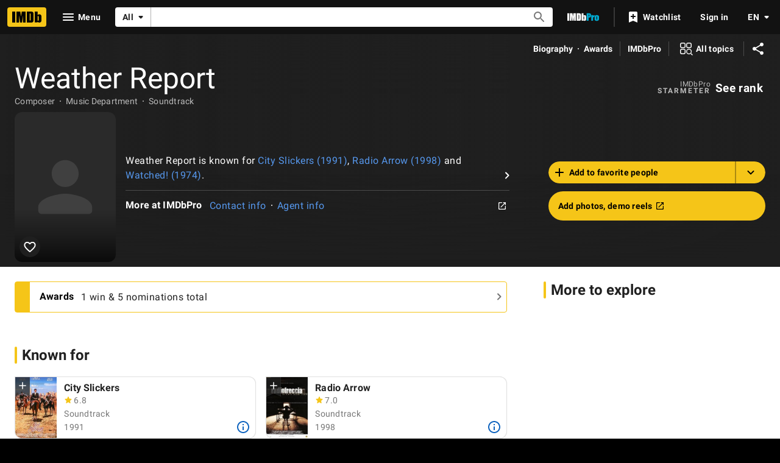

--- FILE ---
content_type: text/html; charset=UTF-8
request_url: https://www.imdb.com/name/nm0915729/?ref_=nmbio_trv_3
body_size: 2223
content:
<!DOCTYPE html>
<html lang="en">
<head>
    <meta charset="utf-8">
    <meta name="viewport" content="width=device-width, initial-scale=1">
    <title></title>
    <style>
        body {
            font-family: "Arial";
        }
    </style>
    <script type="text/javascript">
    window.awsWafCookieDomainList = [];
    window.gokuProps = {
"key":"AQIDAHjcYu/GjX+QlghicBgQ/[base64]",
          "iv":"D549xQFGswAAAv+J",
          "context":"tXB6irZxRDkIIVxAm0wIwowGCSAQ+DbaT5pmFjCVAfaInRFSlsrbbXhi/1HKEMC461QY2tKqqVy4lrdLfZnoRf6hEUA5DpeXaw4rv78j7fIbagpkIoFuci0//R1zG9Zo5kzS2eJKeMJDfEQoF0RcZW6XS5LGiJs0N67RSlR4q5R2HiEzgfv8sRds7XB7uz0qP9GIv6rnxi2r4kMaKZj1lR2rQ5AcRl4JEPYmiCLi6sS4Xv3HmvhRiK8y28SGDL2fWdoeOxnPlZzeoO9wSm7dplLogVNIwL3M3wgRoGxmhnfsFk2M474RobFkYr6c/97ocAbVLG7OMlT9XmNqw18WRSGCBUhiBwvUTlo/K4KrYo+Mnke9TLsM5/lPxZi/lLLsFwpymDcvTkhCrTnyvNb6r61VzUdo0EKwApopbXsqm8UiereRl0y190G8wXo501EhSRGKBidv7S+YrjbYkW6CEc28rTFiPTXSCoeIjms2wMPWWkcQhFFKzvHuKCT1f+1ddYNWyrAVSIOJPXmktgitVFJYwGtDbuWMC4lbVz0lJcW5+qMN956/nJ7xuFAWwWRpXSBxmjHg70HV3wZOhOabOcwnXXTxTTdcdwx/O2RgpZ5VC84WR1brZUbddgQup22f/Z5yHr/dxRmdS1JZAsdA4BpYTmrOrtOBGjOzMKLsSZb3EeRfNgBaRLf0Ap9oYHGo3hXxpwN1OFjA6g+kng6wW/P8qXpzJ5fh/ym/xXLVX5scUGJdVnkpNsPKJZAZ/jHa1g=="
};
    </script>
    <script src="https://1c5c1ecf7303.a481e94e.us-east-2.token.awswaf.com/1c5c1ecf7303/e231f0619a5e/0319a8d4ae69/challenge.js"></script>
</head>
<body>
    <div id="challenge-container"></div>
    <script type="text/javascript">
        AwsWafIntegration.saveReferrer();
        AwsWafIntegration.checkForceRefresh().then((forceRefresh) => {
            if (forceRefresh) {
                AwsWafIntegration.forceRefreshToken().then(() => {
                    window.location.reload(true);
                });
            } else {
                AwsWafIntegration.getToken().then(() => {
                    window.location.reload(true);
                });
            }
        });
    </script>
    <noscript>
        <h1>JavaScript is disabled</h1>
        In order to continue, we need to verify that you're not a robot.
        This requires JavaScript. Enable JavaScript and then reload the page.
    </noscript>
</body>
</html>

--- FILE ---
content_type: application/javascript
request_url: https://dqpnq362acqdi.cloudfront.net/_next/static/chunks/8537-ab647c59570a475b.js
body_size: 201886
content:
(self.webpackChunk_N_E=self.webpackChunk_N_E||[]).push([[8537],{86857:function(e,t,a){"use strict";a.d(t,{z:function(){return s}});var i=a(52322);a(2784);var r=a(22187);let n={position:"absolute",width:"100%",height:"100%"},s=()=>(0,i.jsx)("div",{id:r.rr,style:n})},3357:function(e,t,a){"use strict";a.d(t,{C5:function(){return r},DA:function(){return c},EQ:function(){return u},Ew:function(){return p},RQ:function(){return f},dS:function(){return g},gd:function(){return h},ih:function(){return m}});var i,r,n=a(16189),s=a(54122);(i=r||(r={})).activate="activate",i.midpoint1="midpoint1",i.midpoint2="midpoint2",i.midpoint3="midpoint3",i.complete="complete";let o=new Map([["videoStartTrackers","activate"],["videoFirstQuartileTrackers","midpoint1"],["videoMidpointTrackers","midpoint2"],["videoThirdQuartileTrackers","midpoint3"],["videoCompleteTrackers","complete"]]),l="imdb-promoted-ad-trackers",d=(0,n.createLogger)()("AutorotateHero-AdTracker"),c=e=>Object.keys(e).reduce((t,a)=>{let i=e[a],r=o.get(a),n=i&&r&&i.map(e=>({track:e,when:r}));return n&&n.forEach(e=>t.push(e)),t},[]),u=e=>fetch(e,{method:"GET",mode:"no-cors"}).catch(()=>{}),p=async e=>{e.length&&await Promise.all(e.map(e=>u(e)))},m=e=>{e?.formattedVideoTrackers&&window.sessionStorage&&window.sessionStorage.setItem(l,JSON.stringify(e.formattedVideoTrackers))},g=e=>{"undefined"!=typeof document&&document.location&&document.location.assign(e)},h=e=>{if("string"==typeof e)try{return JSON.parse(e)}catch(e){d.error("There was a problem decoding promotedVideoAd JSON",e)}else if(e&&e.id)return e};function f(){let e=(0,s.G)(l);if(e){(0,s.VV)(l);try{return JSON.parse(e)}catch(e){d.error("Error parsing trackers",e)}}}},23978:function(e,t,a){"use strict";function i(e,t){return Array.from(e.reduce((e,a)=>{try{if(!t.includes(a?.name))return e;let i=a?.imdbCreativeModel?.tarnhelm?.adData?.dateRanges||a?.adData?.dateRanges;i?.forEach(t=>{t.start&&t.name&&e.add(t.start)})}catch(e){}return e},new Set))}a.d(t,{U_:function(){return n},ie:function(){return r},wr:function(){return i}});let r=e=>{try{if(e){let t=e;if(/^\d{4}-\d{2}-\d{2}T\d{2}:\d{2}:\d{2}.\d{3}Z$/.test(e))return e;/^\d{4}-\d{1,2}-\d{1,2}$/.test(t)&&(t=t.replaceAll("-","/"));let a=new Date(t);if(!Number.isNaN(a.getTime())){let e=a.getFullYear(),t=String(a.getMonth()+1).padStart(2,"0"),i=String(a.getDate()).padStart(2,"0");return`${t}/${i}/${e}`}}throw Error("Invalid date string")}catch(e){return"Invalid date"}},n=e=>{try{if(/^\d{4}-\d{2}-\d{2}T\d{2}:\d{2}:\d{2}.\d{3}Z$/.test(e))return new Date(e).toLocaleString(void 0,{year:"numeric",month:"2-digit",day:"2-digit",hour:"2-digit",minute:"2-digit",hour12:!0});return r(e)}catch(e){return"Invalid date"}}},54241:function(e,t,a){"use strict";a.d(t,{R:function(){return s}});var i=a(27722),r=a(86704),n=a(50738);let s=(0,a(19596).styled)(n.SharedButtonBase).withConfig({componentId:"sc-45ed42bb-0"})(["border-radius:50%;cursor:pointer;display:inline-block;line-height:0;margin:0;overflow:hidden;padding:0.3125rem;position:relative;&.active{border:none;",";",";&:hover::before,&:hover::after{opacity:",";}}&.inactive{background:rgba(",");border:none;",";&:hover::before,&:hover::after{opacity:",";}}&::before,&::after{background:currentcolor;inset:0;content:'';height:100%;margin:auto;opacity:0;pointer-events:none;position:absolute;transform-origin:center center;transition:transform hoveranimation,opacity hoveranimation;width:100%;}"],(0,i.setPropertyToColorVar)("background","ipt-accent1-bg"),(0,i.setPropertyToColorVar)("color","ipt-on-accent1-color"),(0,r.getColorVar)("ipt-base-hover-opacity"),(0,r.getColorVar)("ipt-baseAlt-shade1-rgb"),(0,i.setPropertyToColorVar)("color","ipt-on-baseAlt-color"),(0,r.getColorVar)("ipt-baseAlt-hover-opacity"))},60545:function(e,t,a){"use strict";a.d(t,{j:function(){return i}});let i={gotoTitleAriaLabel:{id:"common_ariaLabels_gotoTitle",defaultMessage:"View title page for {titleName}"},gotoTrailerAriaLabel:{id:"common_ariaLabels_gotoTrailer",defaultMessage:"Watch trailer for {titleName}"},ratingButtonRatedAriaLabel:{id:"common_ariaLabels_ratingButtonRated",defaultMessage:"Your rating: {rating}"},ratingButtonUnratedAriaLabel:{id:"common_ariaLabels_ratingButtonUnrated",defaultMessage:"Rate {titleName}"},ratingPromptHeaderLabel:{id:"common_ratingPrompt_header",defaultMessage:"Rate this"},ratingPromptRateLabel:{id:"common_ratingPrompt_rate",defaultMessage:"Rate"},ratingPromptRemoveRatingLabel:{id:"common_ratingPrompt_removeRating",defaultMessage:"Remove rating"},ratingPromptErrorLabel:{id:"common_ratingPrompt_error",defaultMessage:"Can't rate title. Try again later."},ratingPromptAriaLabelPrefix:{id:"common_ratingPrompt_ariaLabelPrefix",defaultMessage:"Rating"},removeFromWatchlist:{id:"common_ratingPrompt_removeWatchlist",defaultMessage:"Remove from Watchlist"},trailerButtonText:{id:"common_buttons_trailer",defaultMessage:"Trailer"}}},21130:function(e,t,a){"use strict";a.d(t,{c:function(){return T}});var i,r,n=a(52322),s=a(88169);a(2784);var o=a(18355),l=a(72779),d=a.n(l),c=a(19596),u=a(86704),p=a(75824),m=a(66724),g=a(11438),h=a(60545);(i=r||(r={})).SPACE_BETWEEN="space-between",i.SPACE_AROUND="space-around",i.RIGHT="right",i.LEFT="left";let f=e=>{let{title:{latestTrailerId:t},iconButtons:a,index:i}=e,{videoSingleLinkBuilder:r}=(0,m.WOb)(),o=(0,p.N)(h.j.trailerButtonText),l=(0,p.N)(h.j.trailerButtonText),c=[];if(t){let e=r({viconst:t,refSuffix:{t:g.Cd.TRAILER,n:i}});c.push({preIcon:"play-arrow",onColor:"textPrimary",href:e,ariaLabel:o,children:(0,n.jsx)("div",{className:"trailers-button-text","data-testid":"trailer-button",children:l})})}let u="space-around";if(a?.length===1&&c.length<1&&(u="right"),!a?.length&&!c.length)return null;let f=d()([`justify--${u}`],{"both-card-actions":a?.length&&c.length});return(0,n.jsxs)(x,{className:f,children:[c.map((e,t)=>(0,n.jsx)(s.TextButton,{className:d()("card-action-button",e.className),...e},t)),a?.map((e,t)=>n.jsx(s.IconButton,{className:d()("card-action-icon",e.className),...e},t))]})},x=c.default.div.withConfig({componentId:"sc-2e4fa651-0"})(["display:flex;width:100%;align-items:center;padding:"," 0;margin-bottom:-1rem;&.justify--space-between{justify-content:space-between;}&.justify--space-around{justify-content:space-around;}&.justify--left{justify-content:flex-start;}&.justify--right{justify-content:flex-end;}&.both-card-actions{> .card-action-button{margin-left:-0.25rem;padding-right:0.5rem;padding-left:0.5rem;}> .card-action-icon{margin-right:-0.25rem;}}> .card-action-button{text-overflow:ellipsis;overflow:hidden;}"],u.spacing.xs);var b=a(2870);let _=e=>{let{title:{id:t},alternateButton:a,refTagFromGraph:i,index:r}=e;if(a){let e={...a.props,width:"full-width"},t=`alternate-button-${a.text.toLowerCase().split(" ").join("-")}-${r}`;return(0,n.jsx)(s.SecondaryButton,{...e,"data-testid":t,children:a.fetching?(0,n.jsx)(y,{className:"alternate-button-loader",type:"circle"}):a.text})}return(0,n.jsx)(b.Z,{titleId:t,refOverride:[{t:g.Cd.WATCHLIST_RIBBON,n:r},(0,g.Qk)({refStr:i,explanation:"The refmarker comes dynamically from the graph"})]},t)},y=(0,c.default)(s.Loader).withConfig({componentId:"sc-9df4a481-0"})(["max-height:",";max-width:",";vertical-align:middle;"],u.spacing.xl,u.spacing.xl);var C=a(32742),v=a(20189);let T=e=>{let{id:t,titleType:a,primaryImage:i,ratingsSummary:r,canRate:l,latestTrailer:d}=e.data,{index:c,refTagFromGraph:u}=e,{preferredTitleText:p,titleHref:m,goToTitleAriaLabel:g}=(0,v.T)({data:e.data,refTagFromGraph:u,index:c}),h="string"==typeof e.className?e.className:void 0;return p&&a?(0,n.jsxs)(s.PosterCard,{dynamicWidth:!0,className:h,children:[(0,n.jsx)(o.y,{title:{id:t,titleText:p,titleTypeId:a.id,image:{url:i?.url,height:i?.height,width:i?.width}},onClick:e.onClick,refTagFromGraph:u,index:c}),(0,n.jsx)(C.N,{title:{id:t,titleText:p,ratingsSummary:r?.aggregateRating,canRate:l?.isRatable},refTagFromGraph:u,index:c}),(0,n.jsx)(s.PosterCard.Title,{href:m,onClick:e.onClick,ariaLabel:g,children:(0,n.jsx)("span",{"data-testid":"title",children:p})}),(0,n.jsxs)(s.PosterCard.Actions,{children:[(0,n.jsx)(_,{title:{id:t},alternateButton:e.alternateButton,refTagFromGraph:u,index:c}),(0,n.jsx)(f,{title:{latestTrailerId:d?.id},iconButtons:e.iconButtons,index:c})]})]}):null}},32742:function(e,t,a){"use strict";a.d(t,{N:function(){return C}});var i=a(52322),r=a(77725),n=a(98644),s=a(88169),o=a(44958),l=a(2784),d=a(46138),c=a(19596),u=a(94471),p=a(82433),m=a(84314),g=a(11438),h=a(14438),f=a(37179),x=a(30634),b=a(92543),_=a(12563),y=a(60545);let C=e=>{let{className:t,title:{id:a,titleText:c,ratingsSummary:C,canRate:T},refTagFromGraph:I,index:E}=e,w=(0,d.Z)(),{makeRefMarker:M}=(0,g.Lz)(),[S,k]=(0,l.useState)(!1),L=(0,m.n)(),P=(0,x.pl)(),N=(0,h.EO)(),{rating:A,updateRating:j,deleteRating:R}=(0,n.nj)(a),O=(0,u.P)(C,"imdb"),D=(0,u.P)(A,"user"),V=M([{t:g.Cd.TITLE,n:E},g.Cd.RATING,(0,g.Qk)({refStr:I,explanation:"The refmarker comes dynamically from the graph"})]),U=T?()=>{N({pageAction:f.QJ.USER_RATING_PROMPT_OPEN,hitType:r.Re.POP_UP,refMarkerString:V}),k(!0)}:void 0,{updateTitleRating:B,deleteTitleRating:H,tempRateUpdateLogRef:$}=(0,p.vY)({titleId:a,refTag:V,currentRating:A}),{isInWatchlist:F,onClick:W}=(0,_.X)(a),[G,z]=(0,l.useState)(!1),Y=w.formatMessage(y.j.ratingButtonRatedAriaLabel,{rating:D}),Z=w.formatMessage(y.j.ratingButtonUnratedAriaLabel,{titleName:c}),Q=w.formatMessage(y.j.ratingPromptHeaderLabel),q=w.formatMessage(y.j.ratingPromptRateLabel),K=w.formatMessage(y.j.ratingPromptRemoveRatingLabel),X=w.formatMessage(y.j.ratingPromptAriaLabelPrefix);return(0,b.g)(S),(0,i.jsxs)(i.Fragment,{children:[(0,i.jsx)(v,{className:t,formattedImdbRating:O,formattedUserRating:D,onUserRatingClick:U,ariaLabelRated:Y,ariaLabelUnrated:Z}),!!U&&(0,i.jsx)(n.TB,{isOpen:S,tconst:a,title:c,headerLabel:Q,rateLabel:q,ariaLabelPrefix:X,shouldUseNewRatingFlow:!0,secondaryButtonText:K,secondaryButtonType:o.uu.RemoveRating,onPrimaryButtonClicked:async(e,t)=>{if(!e){k(!1);return}L?(k(!1),j(e,V,()=>B(e,t)),G&&W()):(await $(e,t),P({rating:e,titleId:t,ref:V}))},onSecondaryButtonClicked:async(e,t)=>{k(!1),R(V,()=>H(t))},onCloseClicked:()=>{k(!1)},children:!!F&&(0,i.jsx)(s.CheckBox,{checked:G,onChange:()=>{z(!G)},label:w.formatMessage(y.j.removeFromWatchlist)})})]})},v=(0,c.default)(s.PosterCard.RatingStarGroup).withConfig({componentId:"sc-97113c14-0"})(["min-height:36px;"])},20189:function(e,t,a){"use strict";a.d(t,{T:function(){return l}});var i=a(75824),r=a(66724),n=a(11438),s=a(63370),o=a(60545);let l=e=>{let{data:t,refTagFromGraph:a,index:l}=e,{titleMainLinkBuilder:d}=(0,r.WOb)(),c=(0,s.K)({originalTitleText:t.originalTitleText,titleText:t.titleText}),u=(0,i.N)(o.j.gotoTitleAriaLabel,{titleName:c});return{titleHref:d({tconst:t.id,refSuffix:[{t:n.Cd.TEXT,n:l},(0,n.Qk)({refStr:a,explanation:"The refmarker comes dynamically from the graph"})]}),preferredTitleText:c,goToTitleAriaLabel:u}}},54137:function(e,t,a){"use strict";a.d(t,{Ec:function(){return u},$:function(){return p}});var i=a(52322),r=a(72779),n=a.n(r);a(2784);var s=a(19596),o=a(88169),l=a(86704),d=a(75824),c=a(47069);let u={SPONSORED_LINK:"sponsored-link",SPONSORED_TEXT:"sponsored-text",SPONSORED_DOT:"sponsored-dot",INHERIT_FONT:"sponsored-inherit-font",SPONSORED_ICON:"sponsored-icon"},p=e=>{let{adFeedbackUrl:t,includeSpacingDot:a,inheritFontSize:r}=e,s=(0,d.N)({id:"compliance_sponsored_ad_link",defaultMessage:"Sponsored"});return(0,i.jsxs)(g,{"aria-label":s,className:n()(u.SPONSORED_LINK,{[u.INHERIT_FONT]:r}),href:t,target:"_blank",onClick:m,children:[!!a&&(0,i.jsx)("span",{className:u.SPONSORED_DOT,children:"•"}),(0,i.jsx)("span",{className:u.SPONSORED_TEXT,children:s}),(0,i.jsx)(o.Icon,{className:u.SPONSORED_ICON,name:"info"})]})},m=e=>{e.stopPropagation(),(0,c.P)("SponsoredLink.PromotedVideo")},g=s.default.a.withConfig({componentId:"sc-7a5c1d1d-0"})(["font-size:11px;color:",";text-decoration:none;&:hover{opacity:0.85;}&.","{font-size:inherit;}.","{padding:0 ",";}.","{width:14px;height:14px;margin:-3px 0 0 2px;}"],(0,l.getColorVarValue)("ipt-on-baseAlt-textSecondary-color"),u.INHERIT_FONT,u.SPONSORED_DOT,l.spacing.xs,u.SPONSORED_ICON)},21680:function(e,t,a){"use strict";a.d(t,{Z:function(){return p}});var i=a(52322),r=a(67353),n=a(2784),s=a(88169),o=a(46973),l=a(75824),d=a(84314),c=a(30634);let u=e=>{let{breakpoint:t,isLoggedIn:a,largeBreakpointAction:i,refTagForLoginRedirect:r,smallBreakpointAction:n}=e,s=t.l||t.xl;return e=>{e.preventDefault(),s?a?i(e):(0,c.rf)(r):n(e)}};var p=e=>{let{contributeButton:t,contributeUrl:a,iframeClassName:c,smallBreakpointAction:p}=e,[m,g]=(0,n.useState)(!1),h=()=>g(!1),f=(0,d.n)(),x=(0,s.useBreakpointsAsConfig)(),b=e=>{e.stopPropagation()},_=u({isLoggedIn:f,breakpoint:x,smallBreakpointAction:p,largeBreakpointAction:e=>{e.stopPropagation(),e.preventDefault(),g(!0)}}),y=n.cloneElement(t,{"data-testid":"edit-action-button",href:a,onClick:_,onKeyDown:e=>{(0,r.isEnterOrSpaceKey)(e)&&_(e)}}),C=(0,l.N)({id:"common_ariaLabel_closePrompt",defaultMessage:"Close Prompt"});return(0,i.jsxs)(i.Fragment,{children:[y,!!m&&(0,i.jsx)("div",{onClick:b,onMouseLeave:b,"data-testid":"contribute-iframe-drawer-container",children:(0,i.jsx)(s.Drawer,{isOpen:m,onCloseClicked:h,side:"right",closePromptLabel:C,children:(0,i.jsx)(o.o,{src:a,onCloseMeCallback:h,className:c,"data-testid":"contribute-iframe"})})})]})}},46973:function(e,t,a){"use strict";a.d(t,{o:function(){return d}});var i=a(52322),r=a(72779),n=a.n(r),s=a(2784),o=a(19596),l=a(39366);let d=e=>{let t=s.useRef(),a=()=>{t.current?.contentWindow?.location.href===(0,l.Pj)()&&e.onCloseMeCallback()};return s.useEffect(()=>(t.current?.addEventListener("load",a),()=>{t.current?.removeEventListener("load",a)}),[]),(0,i.jsx)(c,{"data-testid":"contribute-iframe",ref:t,src:e.src,className:n()(e.className)})},c=o.default.iframe.withConfig({componentId:"sc-cb131bbd-0"})(["height:calc(100vh - 6rem);width:100%;position:absolute;overflow-y:scroll;"])},39366:function(e,t,a){"use strict";a.d(t,{OX:function(){return s},Pj:function(){return l},ix:function(){return d},nQ:function(){return n},zq:function(){return c}});var i,r,n,s,o=a(11778);let l=()=>(0,o.isDevStage)()||(0,o.isLocalStage)()?"https://www.dev.imdb.com/close_me":(0,o.isGammaStage)()?"https://www.preprod.imdb.com/close_me":"https://www.imdb.com/close_me",d="consumer";(i=n||(n={})).FAQ="faq",i.IMAGE="image",i.PARENTAL_GUIDE="parentalGuide",i.REVIEW="review",(r=s||(s={})).ADD="add",r.EDIT="edit",r.REPORT="report";let c={open:"contrib-modal-open",close:"contrib-modal-close"}},78893:function(e,t,a){"use strict";a.d(t,{p:function(){return h}});var i=a(52322),r=a(2784),n=a(46138),s=a(19596),o=a(88169),l=a(86704),d=a(66724),c=a(11438),u=a(14438);let p={id:"eventHistoryWidget_title",defaultMessage:"Event history"},m={2030:{id:"eventHistoryWidget_decadeTabLabel_2030",defaultMessage:"2030s"},2020:{id:"eventHistoryWidget_decadeTabLabel_2020",defaultMessage:"2020s"},2010:{id:"eventHistoryWidget_decadeTabLabel_2010",defaultMessage:"2010s"},2e3:{id:"eventHistoryWidget_decadeTabLabel_2000",defaultMessage:"2000s"},1990:{id:"eventHistoryWidget_decadeTabLabel_1990",defaultMessage:"1990s"},1980:{id:"eventHistoryWidget_decadeTabLabel_1980",defaultMessage:"1980s"},1970:{id:"eventHistoryWidget_decadeTabLabel_1970",defaultMessage:"1970s"},1960:{id:"eventHistoryWidget_decadeTabLabel_1960",defaultMessage:"1960s"},1950:{id:"eventHistoryWidget_decadeTabLabel_1950",defaultMessage:"1950s"},1940:{id:"eventHistoryWidget_decadeTabLabel_1940",defaultMessage:"1940s"},1930:{id:"eventHistoryWidget_decadeTabLabel_1930",defaultMessage:"1930s"},1920:{id:"eventHistoryWidget_decadeTabLabel_1920",defaultMessage:"1920s"},1910:{id:"eventHistoryWidget_decadeTabLabel_1910",defaultMessage:"1910s"},1900:{id:"eventHistoryWidget_decadeTabLabel_1900",defaultMessage:"1900s"},1890:{id:"eventHistoryWidget_decadeTabLabel_1890",defaultMessage:"1890s"}},g={id:"eventHistoryWidget_decadeTabLabel_fallback",defaultMessage:"Other years"},h=e=>{let{eventId:t,eventEditions:a,headerText:s,hideHeader:l=!1,selectedEventEditionId:m}=e,g=(0,n.Z)(),{eventMainLinkBuilder:h,eventMainYearInstanceLinkBuilder:y}=(0,d.WOb)(),C=(0,u.EO)(),v=h({evconst:t,refSuffix:c.Cd.TEXT}),{decadeToEventMap:T,selectedDecade:I}=f(a,m),E=[];Object.keys(T).forEach(e=>{E.unshift({id:e,label:g.formatMessage(x(e))})});let[w,M]=(0,r.useState)(I||E[0]?.id);if(!a||!a.length)return null;let S=Object.keys(T).length>1;return(0,i.jsxs)(b,{"data-testid":"event-history-widget",sidePadding:"pageMargin",children:[!l&&(0,i.jsx)(o.SubSectionTitle,{padding:"none",href:v,children:s||g.formatMessage(p)}),(0,i.jsxs)(o.PageSection,{topPadding:"none",bottomPadding:"none",borderType:"responsiveLine",className:"event-history-tabs-container",children:[!!S&&(0,i.jsx)(o.Tabs,{tabs:E,disableUppercase:!0,value:w,backgroundColor:"shade1",onChange:(e,t)=>{M(e),C({refMarkerSuffix:[c.Cd.NAVIGATION,{t:c.Cd.TAB,n:t+1}],pageAction:"tab-select"})},onNextPage:()=>C({refMarkerSuffix:c.Cd.NAVIGATION,pageAction:"next-button-click"}),onPreviousPage:()=>C({refMarkerSuffix:c.Cd.NAVIGATION,pageAction:"prev-button-click"})}),!!T[w]&&(0,i.jsx)(o.PageSection,{topPadding:"none",bottomPadding:"none",children:(0,i.jsx)(_,{children:T[w].map((e,a)=>(0,i.jsx)(o.Chip,{id:`event-history-edition-${a}`,label:`${e.year}`,href:y({evconst:t,year:e.year,instance:e.instanceWithinYear,refSuffix:{t:c.Cd.YEAR,n:a+1}}),onColor:e.id===m?"accent1":"",filled:e.id===m},`event-history-edition-${a}`))})})]})]})},f=(e,t)=>{let a;if(!e)return{decadeToEventMap:{},selectedDecade:void 0};let i={};return e.forEach(e=>{let r=10*Math.floor(e.year/10);i[r]=i[r]||[],i[r].push(e),e.id===t&&(a=r.toString())}),{decadeToEventMap:i,selectedDecade:a}},x=e=>m[e]||g,b=(0,s.default)(o.PageSection).withConfig({componentId:"sc-c453816c-0"})(["&&{margin-bottom:",";}"],l.spacing.xs),_=(0,s.default)(o.ChipList).withConfig({componentId:"sc-c453816c-1"})(["margin-top:",";","{padding-left:",";padding-right:",";margin-bottom:",";}"],l.spacing.m,l.mediaQueries.breakpoints.above.l,l.spacing.m,l.spacing.m,l.spacing.xs)},21014:function(e,t,a){"use strict";a.d(t,{k:function(){return g}});var i=a(2784),r=a(46138),n=a(41174),s=a(84314),o=a(14438),l=a(37179),d=a(30634),c=a(9767),u=a(80931),p=a(34615),m=a(11438);let g=(e,t,a)=>{let{makeRefMarker:g}=(0,m.Lz)(),h=(0,s.n)(),{sendFailureSnack:f}=(0,n.c1)(),{formatMessage:x}=(0,r.Z)(),b=(0,o.EO)(),{state:_,addToFavoritePeople:y,removeFromFavoritePeople:C,getIsInFavoritePeople:v}=(0,i.useContext)(u.t),T=void 0!==_.items[e],I=void 0!==_.pendingItems[e],E=void 0===_.favoritePeopleExists,w=_.favoritePeopleExists&&void 0!==_.count&&_.count>0,[M,S]=(0,i.useState)({isInFavoritePeople:!!_.items[e],isPending:!!h&&!T&&(!!w||!!E)});(0,i.useEffect)(()=>{let t=T&&!!_.items[e]!==M.isInFavoritePeople,a=M.isPending&&T;!I&&!T&&w&&(0,c.l)(e)?v(e):(t||a||!E&&!w)&&S({isInFavoritePeople:!!_.items[e],isPending:!1})},[_.items[e],_.pendingItems[e],_.favoritePeopleExists]);let k=x(p.T.IS_LOADING),L=M.isInFavoritePeople?x(p.T.IN_FAVORITE_PEOPLE,{nameText:t}):x(p.T.NOT_IN_FAVORITE_PEOPLE,{nameText:t});return{...M,ariaLabel:M.isPending?k:L,onClick:async()=>{h?(S({...M,isPending:!0}),M.isInFavoritePeople?await C(e)?b({refMarkerString:a??g([m.Cd.FAVORITE_PEOPLE,m.Cd.REMOVE]),pageAction:`${l.QJ.FAV_PEOPLE_REMOVE}-${e}`}):f(x(p.T.FAILED)):await y(e)?b({refMarkerString:a??g([m.Cd.FAVORITE_PEOPLE,m.Cd.ADD]),pageAction:`${l.QJ.FAV_PEOPLE_ADD}-${e}`}):f(x(p.T.FAILED))):(b({refMarkerString:a??g([m.Cd.FAVORITE_PEOPLE,m.Cd.ADD]),pageAction:`${l.QJ.FAV_PEOPLE_ADD}-${e}`}),(0,d.rf)(a))}}}},5515:function(e,t,a){"use strict";a.d(t,{m:function(){return d}});var i=a(52322),r=a(27722),n=a(88169),s=a(2784),o=a(99513),l=a(10709);let d=e=>{let{primaryText:t,primaryTextSuffix:a,secondaryText:d,subtitleText:c,metadata:u,linksFollowTextColor:p}=e,{palette:{baseColor:m}}=(0,s.useContext)(r.Theme);return(0,i.jsxs)(i.Fragment,{children:[!!t&&(0,i.jsx)(o.go,{text:t,suffix:a,className:m}),!!c&&(0,i.jsx)(o.tt,{className:m,children:c}),!!d&&(0,i.jsx)(o.MQ,{className:m,children:d}),!!u&&u.length>0&&(0,i.jsx)(o.aK,{showDividers:!0,className:m,children:u.map((e,t)=>(0,i.jsxs)(n.InlineListItem,{children:[!!e.link&&(0,i.jsx)(l.n,{href:e.link,inheritColor:p??!0,text:e.text,accessLevel:"premium"}),!e.link&&(0,i.jsx)(i.Fragment,{children:e.text})]},`header-list-item-${e.text}-${t}`))})]})}},99513:function(e,t,a){"use strict";a.d(t,{MQ:function(){return g},_2:function(){return d},aK:function(){return h},go:function(){return u},tt:function(){return m}});var i=a(52322),r=a(88169),n=a(86704);a(2784);var s=a(19596);let o="hero__primary-text",l="hero__primary-text-suffix",d=(e,t)=>{let a=3;return e>=t&&(a=2),{fontSize:`${a}rem`,lineHeight:`${a+.125}rem`}},c=(e,t)=>{let{fontSize:a,lineHeight:i}=d(e,t);return`
        font-size: ${a};
        line-height: ${i};
    `},u=e=>{let{text:t,suffix:a,className:r}=e;return(0,i.jsxs)(p,{textLength:t.length,"data-testid":"hero__pageTitle",className:r,children:[(0,i.jsx)("span",{className:o,"data-testid":o,children:t}),!!a&&(0,i.jsx)("span",{className:l,"data-testid":l,children:a})]})},p=s.default.h1.withConfig({componentId:"sc-b41e510f-0"})(["margin-bottom:0;word-break:break-word;"," "," ","{","}","{"," font-weight:400;line-height:2rem;}.","{margin-right:",";}.","{display:inline-block;font-size:0.5em;vertical-align:middle;}&.base .","{","}&.baseAlt .","{","}"],(0,n.setTypographyType)("headline3"),e=>c(e.textLength,34),n.mediaQueries.breakpoints.below.xl,e=>c(e.textLength,23),n.mediaQueries.breakpoints.below.m,(0,n.setTypographyType)("headline4"),o,n.spacing.xs,l,l,(0,n.setPropertyToColorVar)("color","ipt-on-base-textSecondary-color"),l,(0,n.setPropertyToColorVar)("color","ipt-on-baseAlt-textSecondary-color")),m=s.default.h2.withConfig({componentId:"sc-b41e510f-1"})([""," margin-top:",";","{","}&.base{","}&.baseAlt{","}"],(0,n.setTypographyType)("headline6"),n.spacing.xxs,n.mediaQueries.breakpoints.above.m,(0,n.setTypographyType)("headline5"),(0,n.setPropertyToColorVar)("color","ipt-on-base-textSecondary-color"),(0,n.setPropertyToColorVar)("color","ipt-on-baseAlt-textSecondary-color")),g=s.default.div.withConfig({componentId:"sc-b41e510f-2"})([""," margin-top:",";&.base{","}&.baseAlt{","}"],(0,n.setTypographyType)("bodySmall"),n.spacing.xxs,(0,n.setPropertyToColorVar)("color","ipt-on-base-textSecondary-color"),(0,n.setPropertyToColorVar)("color","ipt-on-baseAlt-textSecondary-color")),h=(0,s.default)(r.InlineList).withConfig({componentId:"sc-b41e510f-3"})([""," "," margin-bottom:",";&.base{","}&.baseAlt{","}"],(0,n.setPropertyToColorVar)("color","ipt-on-baseAlt-textSecondary-color"),(0,n.setTypographyType)("bodySmall"),n.spacing.xs,(0,n.setPropertyToColorVar)("color","ipt-on-base-textSecondary-color"),(0,n.setPropertyToColorVar)("color","ipt-on-baseAlt-textSecondary-color"))},10105:function(e,t,a){"use strict";a.d(t,{lI:function(){return u},z7:function(){return c}});var i=a(52322),r=a(72779),n=a.n(r),s=a(17620),o=a.n(s);a(2784);var l=a(19596),d=a(88169);let c={PARENT:"loader"},u=e=>{let{height:t}=e,a="number"==typeof t?{height:t}:void 0,r="string"==typeof t?n()(`height-${t}`):void 0,s=o()(e,["height"]);return(0,i.jsx)(p,{"data-testid":c.PARENT,style:a,className:r,...s,children:(0,i.jsx)(m,{})})},p=l.default.div.withConfig({componentId:"sc-23e89fdc-0"})(["width:100%;position:relative;&.height-page{height:50vh;}&.height-feature{height:20rem;}"]),m=(0,l.default)(d.Loader).withConfig({componentId:"sc-23e89fdc-1"})(["margin:auto;position:absolute;top:0;right:0;bottom:0;left:0;"]);t.ZP=u},42748:function(e,t,a){"use strict";a.d(t,{X:function(){return s}});var i=a(52322);a(2784);var r=a(89105),n=a(10105);let s=e=>{let{children:t,componentId:a,hideLoader:s}=e,o=(0,r.OV)(a),l=s?null:(0,i.jsx)(n.ZP,{height:650,"data-testid":"delayed-loader"});return o?l:t}},60582:function(e,t,a){"use strict";a.d(t,{U:function(){return p}});var i=a(52322),r=a(72779),n=a.n(r),s=a(2784),o=a(19596),l=a(88169),d=a(82925),c=a(86704),u=a(31885);let p=e=>{let{meterRankChange:t,iconType:a="arrow"}=e,{palette:{baseColor:r}}=(0,s.useContext)(d.Theme),o=c.ICONS.DASH,l=c.ICONS.POPULARITY_NEUTRAL,p="flat";return t&&(t.changeDirection===u.UQd.Up?(o=c.ICONS.ARROW_DROP_UP,l=c.ICONS.POPULARITY_UP,p="up"):t.changeDirection===u.UQd.Down&&(o=c.ICONS.ARROW_DROP_DOWN,l=c.ICONS.POPULARITY_DOWN,p="down")),(0,i.jsx)(m,{name:"trend"===a?l:o,className:n()(r,p,a),type:"inline"})},m=(0,o.default)(l.Icon).withConfig({componentId:"sc-65f97cc9-0"})(["font-size:1.6em;&.arrow{&.up,&.down{margin-left:-0.2em;margin-right:-0.2em;}&.flat{font-size:0.8em;margin-left:0.1em;margin-right:0.1em;}}&.base{&.flat{","}&.down{","}&.up{","}}&.baseAlt{&.flat{","}&.down{","}&.up{","}}"],(0,c.setPropertyToColorVar)("color","ipt-on-base-textSecondary-color"),(0,c.setPropertyToColorVar)("color","ipt-on-base-accent3-color"),(0,c.setPropertyToColorVar)("color","ipt-on-base-accent4-color"),(0,c.setPropertyToColorVar)("color","ipt-on-baseAlt-textSecondary-color"),(0,c.setPropertyToColorVar)("color","ipt-on-baseAlt-accent3-color"),(0,c.setPropertyToColorVar)("color","ipt-on-baseAlt-accent4-color"))},15030:function(e,t,a){"use strict";a.d(t,{x:function(){return l}});var i=a(52322);a(2784);var r=a(46138),n=a(19596),s=a(31885),o=a(60582);let l=e=>{let{difference:t,direction:a,formatOptions:n,...l}=e,c=(0,r.Z)(),u=c.formatMessage({id:"rank_meter_no_change",defaultMessage:"No rank change"});switch(a){case s.UQd.Up:u=c.formatMessage({id:"rank_meter_upward_rank_change",defaultMessage:"Moved up {difference} in ranking"},{difference:t});break;case s.UQd.Down:u=c.formatMessage({id:"rank_meter_downward_rank_change",defaultMessage:"Moved down {difference} in ranking"},{difference:t})}return(0,i.jsxs)(d,{...l,"aria-label":u,children:[(0,i.jsx)(o.U,{meterRankChange:{difference:t||0,changeDirection:a}}),void 0!==t&&c.formatNumber(t,n)]})},d=n.default.span.withConfig({componentId:"sc-15fa49cd-0"})(["display:inline-flex;justify-content:center;align-items:center;color:inherit;overflow:hidden;max-height:1em;"])},47708:function(e,t,a){"use strict";a.d(t,{C:function(){return n},i:function(){return s}});var i=a(31885),r=a(86294);let n=(e,t,a,n)=>{let o=[];if(e.visibility?.id&&o.push({text:e.visibility.id===i.CyQ.Private?t.formatMessage({id:"list_privacy_private",defaultMessage:"Private"}):t.formatMessage({id:"list_privacy_public",defaultMessage:"Public"})}),e.lastModifiedDate){let a={year:"numeric",month:"short",day:"2-digit"};n||(a.timeZone="America/Los_Angeles");let i=t.formatDate(e.lastModifiedDate,a);o.push({text:t.formatMessage({id:"common_date_modified",defaultMessage:"Modified {date}"},{date:i})})}let l=(0,r.ah)(e,t,a);return{index:e.index,listId:e.id??"",listMetadata:o,listTitle:l,listType:e.listType?.id??i.lZo.Titles,listSize:e.items?.total??0,primaryConstData:{fallbackImage:s(e.listType?.id),primaryImage:{caption:e.primaryImage?.image?.caption?.plainText??"",id:e.primaryImage?.image?.id,height:e.primaryImage?.image?.height??0,url:e.primaryImage?.image?.url??"",width:e.primaryImage?.image?.width??0}}}},s=e=>{switch(e){case i.lZo.Titles:return"movie";case i.lZo.People:return"name";case i.lZo.Images:return"unknown";case i.lZo.Videos:return"video";default:return"unknown"}}},42887:function(e,t,a){"use strict";a.d(t,{G:function(){return o}});var i=a(46138),r=a(60547),n=a(63370),s=a(86054);let o=(e,t,a,o)=>{let l=(0,i.Z)(),d=(0,n.K)(e)??"",c=(0,n.K)(e.series??{})??"",u=(0,s.XT)(d,c,t,e,a),p=[];return u.titleReleaseString&&p.push({text:u.titleReleaseString}),e.runtime&&!e.titleType.canHaveEpisodes&&p.push({text:(0,r.L)(e.runtime,r.A.HOURS_MINUTES_EXPLICIT_SHORT)}),e.totalEpisodes&&e.titleType.canHaveEpisodes&&p.push({text:l.formatMessage({id:"common_cast_numEpisodes_short",defaultMessage:"{totalEpisodes, plural, one {{totalEpisodes} ep} other {{totalEpisodes} eps}}"},{totalEpisodes:e.totalEpisodes})}),e.certificate&&p.push({text:e.certificate}),o&&e.genres&&e.genres.length>0&&e.genres.forEach((e,t)=>{t>0&&p.push({text:"•"}),p.push({text:e})}),{formattedTitleData:u,textList:p,titleText:d}}},80032:function(e,t,a){"use strict";a.d(t,{EC:function(){return o},O4:function(){return r},nq:function(){return s},rc:function(){return n}});var i=a(10081);let r=(0,i.ZP)`
    fragment UserListListItemMetadata on List {
        author {
            username {
                text
            }
            userId
        }
        id
        name {
            originalText
        }
        listType {
            id
        }
        listClass {
            id
            name {
                text
            }
        }
        description {
            originalText {
                plaidHtml(showLineBreak: true)
                markdown
                plainText
            }
        }
        items(first: 0) {
            total
        }
        createdDate
        lastModifiedDate
        primaryImage {
            image {
                id
                caption {
                    plainText
                }
                height
                width
                url
            }
        }
        visibility {
            id
        }
    }
`,n=(0,i.ZP)`
    fragment EditListItemMetadata on ListItemNode {
        itemId
        createdDate
        absolutePosition
        description {
            originalText {
                markdown
                plaidHtml(showLineBreak: true)
                plainText
            }
        }
    }
`,s=(0,i.ZP)`
    fragment ViewListItemMetadata on ListItemNode {
        itemId
        createdDate
        absolutePosition
        description {
            originalText {
                plaidHtml(showLineBreak: true)
            }
        }
    }
`,o=(0,i.ZP)`
    fragment ListSearchItemMetadata on ListItemSearchNode {
        itemId
        absolutePosition
        createdDate
        description {
            originalText {
                plaidHtml(showLineBreak: true)
            }
        }
    }
`;(0,i.ZP)`
    fragment NameChartItemMetadata on ChartNameEdge {
        currentRank
        rankChange {
            changeDirection
            difference
        }
    }
`,(0,i.ZP)`
    fragment TitleChartItemMetadata on ChartTitleEdge {
        currentRank
        rankChange {
            changeDirection
            difference
        }
    }
`},86294:function(e,t,a){"use strict";a.d(t,{Vf:function(){return d},_F:function(){return s},ah:function(){return c},ky:function(){return l},rI:function(){return o},sU:function(){return u}});var i=a(31885),r=a(82338),n=a(63370);let s=(e,t)=>{if(!t)return"";let a=(0,n.L)(e,t.originalTitleText,t.titleText)??"",i=(0,r.y)(t.releaseYear,t.titleType?.canHaveEpisodes);return a?(i&&(a+=` (${i})`),a):i??""},o=(e,t,a,i)=>i?`${a||t}. ${e}`:e,l=e=>{let{listItem:t,index:a,showItemNumberWithNameText:i}=e,r=t.currentRank??void 0,n=t.absolutePosition??void 0;return o(t.nameText,a,r??n,i)},d=e=>{let t={itemId:e.itemId||"",itemDescription:e.description?.originalText?{markdown:"markdown"in e.description.originalText&&e.description.originalText.markdown||void 0,plaidHtml:e.description.originalText.plaidHtml||void 0,plainText:"plainText"in e.description.originalText&&e.description.originalText.plainText||void 0}:void 0,dateAdded:e.createdDate};return e.absolutePosition&&(t.absolutePosition=e.absolutePosition),t},c=(e,t,a,r)=>{let n=e?.listClass?.id===i.JQJ.WatchList,s=e?.listClass?.id===i.JQJ.CheckIns,o=e?.listClass?.id===i.JQJ.FavoriteActors;return n?a?t.formatMessage({id:"user_your_watchlist",defaultMessage:"Your Watchlist"}):t.formatMessage({id:"watchlist_page_non_owner_title",defaultMessage:"{authorName}'s Watchlist"},{authorName:r}):s?a?t.formatMessage({id:"user_your_checkins",defaultMessage:"Your Check-Ins"}):t.formatMessage({id:"checkins_page_non_owner_title",defaultMessage:"{authorName}'s Check-Ins"},{authorName:r}):o?a?t.formatMessage({id:"favPeople_page_title",defaultMessage:"Your favorite people"}):t.formatMessage({id:"favPeople_page_non_owner_title",defaultMessage:"{authorName}'s favorite people"},{authorName:r}):e?.name?.originalText??""};function u(e,t,a){switch(e){case i.lZo.Images:return a.formatMessage({id:"common_count_items_images",defaultMessage:"{count, plural, one {1 image} other {{count} images}}"},{count:t});case i.lZo.People:return a.formatMessage({id:"common_count_items_people",defaultMessage:"{count, plural, one {1 person} other {{count} people}}"},{count:t});case i.lZo.Titles:return a.formatMessage({id:"common_count_items_titles",defaultMessage:"{count, plural, one {1 title} other {{count} titles}}"},{count:t});case i.lZo.Videos:return a.formatMessage({id:"common_count_items_videos",defaultMessage:"{count, plural, one {1 video} other {{count} videos}}"},{count:t});case i.lZo.Lists:return a.formatMessage({id:"common_count_items_lists",defaultMessage:"{count, plural, one {1 list} other {{count} lists}}"},{count:t});default:return a.formatMessage({id:"common_count_items",defaultMessage:"{count, plural, one {1 item} other {{count} items}}"},{count:t})}}},86054:function(e,t,a){"use strict";a.d(t,{A$:function(){return m},Dh:function(){return p},GI:function(){return x},I6:function(){return u},Kw:function(){return c},S9:function(){return d},XT:function(){return g},ZI:function(){return b},rf:function(){return f},xp:function(){return h}});var i=a(87764),r=a(82338),n=a(86294),s=a(66724),o=a(87801);let l=e=>e.principalCreditsV2?.map(e=>({jobCategory:{id:e.grouping.groupingId,label:e.grouping.text},credits:e.credits.map(e=>({nameId:e.name.id,nameText:e.name.nameText?.text??""}))}))??[],d=e=>({certificate:e.certificate?.rating,genres:e.titleGenres?.genres?.map(e=>e.genre.text),releaseYear:e.releaseYear?.year,runtime:e.runtime?.seconds});function c(e){return e?e.map(e=>({titleId:e.id,principalCredits:l(e)})):[]}function u(e){return e?e.map(e=>{let t=e.release.titles[0],a={weekendGross:{amount:e.gross.total.amount,currency:e.gross.total.currency},lifetimeGross:{amount:t.lifetimeGross?.total.amount,currency:t.lifetimeGross?.total.currency},weeksRunning:e.release.weeksRunning??void 0};return{...f(t),boxOfficeData:a}}):[]}let p=e=>{let t=new Set;return e.forEach(e=>{t.add(e.titleId)}),Array.from(t).filter(Boolean)},m=e=>({id:e.titleId,titleText:{text:e.titleText},originalTitleText:{text:e.originalTitleText},runtime:e.runtime?{seconds:e.runtime}:void 0,certificate:e.certificate?{rating:e.certificate}:void 0,titleGenres:{genres:(e.genres??[]).map(e=>({genre:{text:e}}))},titleType:{canHaveEpisodes:e.titleType.canHaveEpisodes,displayableProperty:{value:{plainText:e.titleType.text}},id:e.titleType.id,text:e.titleType.text},releaseYear:{year:e.releaseYear,endYear:e.endYear},primaryImage:{id:e.primaryImage.id??"",url:e.primaryImage.url,height:e.primaryImage.height,width:e.primaryImage.width,caption:{plainText:e.primaryImage.caption}},canRate:{isRatable:e.canRate},ratingsSummary:e.ratingSummary,latestTrailer:{id:e.trailerId}}),g=(e,t,a,s,o)=>{let l,d;let c=h(s.series?s.series.id:s.titleId,a),u=s.currentRank??void 0,p=s.absolutePosition??void 0,m=u??p,g=(0,i.j)({titleType:s.titleType,monthStyle:"short",productionStatus:s.productionStatus,releaseDate:s.releaseDate||void 0,nextEpisode:void 0,mostRecentEpisode:void 0});return s.series?(l=(0,n.rI)(t,a,m,o),d=(0,r.y)(s.series.releaseYear,!0)):(l=(0,n.rI)(e,a,m,o),d=g?.date?g.date:(0,r.y)({year:s.releaseYear,endYear:s.endYear},s.titleType?.canHaveEpisodes)),{formattedTitleText:l,titleReleaseString:d,titleHref:c}},h=(e,t)=>{let{titleMainLinkBuilder:a}=(0,s.WOb)();return a({tconst:e,refSuffix:{t:o.C.TEXT,n:t}})},f=e=>{let t=l(e),{certificate:a,genres:i,releaseYear:r,runtime:n}=d(e),s=e.meterRanking?{currentRank:e.meterRanking?.currentRank??0,rankChange:{changeDirection:e.meterRanking.rankChange?.changeDirection??"FLAT",difference:e.meterRanking.rankChange?.difference??0}}:void 0;return{canRate:!!e.canRate?.isRatable,certificate:a,endYear:e.releaseYear?.endYear,genres:i,hasWatchOption:!!e.primaryWatchOption,metascore:e.metacritic?.metascore.score,meterRanking:s,originalTitleText:e.originalTitleText?.text??"",plot:e.plot?.plotText?.plainText??"",primaryImage:{caption:e.primaryImage?.caption?.plainText??e.titleText?.text??"",id:e.primaryImage?.id,height:e.primaryImage?.height??0,url:e.primaryImage?.url??"",width:e.primaryImage?.width??0},ratingSummary:e.ratingsSummary?{aggregateRating:e.ratingsSummary.aggregateRating??0,voteCount:e.ratingsSummary.voteCount??0}:void 0,releaseYear:r,releaseDate:e.releaseDate,productionStatus:e.productionStatus,runtime:n,series:e.series?.series?{id:e.series.series.id,titleText:e.series.series.titleText?.text??"",releaseYear:{endYear:e.series.series.releaseYear?.endYear??0,year:e.series.series.releaseYear?.year??0},originalTitleText:e.series.series.originalTitleText?.text??""}:void 0,titleId:e.id,titleText:e.titleText?.text??"",titleType:{canHaveEpisodes:!!e.titleType?.canHaveEpisodes,id:e.titleType?.id??"",text:e.titleType?.displayableProperty?.value?.plainText??""},trailerId:e.latestTrailer?.id??"",totalEpisodes:e.episodes?.episodes?.total,principalCredits:t}},x=e=>({...f(e.listItem),...(0,n.Vf)(e)}),b=e=>(e||[]).map(e=>e.node&&x(e.node)).filter(e=>e&&e.titleText&&e.titleId&&e.titleType.id&&e.itemId)},31274:function(e,t,a){"use strict";a.d(t,{T:function(){return r},u:function(){return i}});let i="PREFERRED",r={editPreferredServicesButtonText:{id:"userPreferredServices_edit_preferred_services",defaultMessage:"Edit preferred services"},setYourPreferredServicesButtonText:{id:"userPreferredServices_set_your_preferred_services",defaultMessage:"Set your preferred services"}}},49614:function(e,t,a){"use strict";a.d(t,{y:function(){return n}});var i=a(2784),r=a(31274);let n=e=>{let{watchOptionsCategories:t,preferredProviderIds:a}=e;return{organizedWatchOptions:(0,i.useMemo)(()=>{if(!t||0===t.length)return[];let e=Object.fromEntries(a.map((e,t)=>[e,t])),i=new Map;t.forEach(e=>{e.watchOptions.forEach(t=>{let n=a.includes(t.provider.id)?r.u:e.categoryName.value;i.has(n)||i.set(n,{categoryName:{value:n},watchOptions:[]}),i.get(n).watchOptions.push(t)})});let n=Array.from(i.values());return n.forEach(t=>{t.watchOptions.sort((t,a)=>(e[t.provider.id]??1/0)-(e[a.provider.id]??1/0))}),n.sort((e,t)=>e.categoryName.value===r.u?-1:t.categoryName.value===r.u?1:0)},[t,a])}}},74029:function(e,t,a){"use strict";a.d(t,{R:function(){return r}});var i=a(10081);(0,i.ZP)`
    fragment WatchProviders on WatchProviderConnection {
        pageInfo {
            hasNextPage
            endCursor
        }
        edges {
            node {
                id
                isPopular
                isSupported(platform: WEB)
                logos {
                    icon {
                        height
                        width
                        url
                    }
                }
                name {
                    value
                }
                description {
                    value
                }
                refTagFragment
            }
        }
    }
`;let r=(0,i.ZP)`
    fragment UserPreferredServices on User {
        preferredStreamingProviders(first: 100) {
            streamingProviders {
                edges {
                    node {
                        id
                    }
                }
            }
        }
    }
`},28446:function(e,t,a){"use strict";a.d(t,{H:function(){return i}});let i=e=>e?(e?.preferredStreamingProviders.streamingProviders.edges||[]).map(e=>e.node.id):[]},79523:function(e,t,a){"use strict";a.d(t,{U:function(){return s}});var i=a(52322),r=a(27722);a(2784);var n=a(4736);let s=e=>{let{constId:t}=e,{trackInfo:a,ariaLabel:s,isPending:o,onClick:l}=(0,n.R)(t);return(0,i.jsx)(r.IconButton,{name:a?.isTracking?"notifications-add-check":"notifications-add",label:s,onSelect:l,disabled:o})}},24216:function(e,t,a){"use strict";a.d(t,{B:function(){return r},T:function(){return i}});let i={IN_TRACK:{id:"common_buttons_track_label_inTrack",defaultMessage:"Tracking"},NOT_TRACKED:{id:"common_buttons_track_label_addToTrack",defaultMessage:"Track"},IS_LOADING:{id:"common_ariaLabel_loading",defaultMessage:"Loading"},FAILED:{id:"common_buttons_track_failure",defaultMessage:"Failed to update, please try again"}},r={pendingItems:{},items:{},isRequesting:!1}},40962:function(e,t,a){"use strict";a.d(t,{S:function(){return b},Y:function(){return _}});var i=a(52322),r=a(2784);let n=(e,t)=>{switch(t.type){case"CHECK_IN_TRACK":if(void 0!==e.items[t.id])return e;return{...e,pendingItems:{...e.pendingItems,[t.id]:{isTracking:!0}}};case"SET_REQUESTING":if(e.isRequesting)return e;return{...e,isRequesting:!0};case"UPDATE_TRACK_STATE":{let a={...e,isRequesting:!1};return Object.keys(t.items).forEach(e=>{delete a.pendingItems[e],a.items[e]=t.items[e]}),a}case"ADD_TO_TRACK":{if(!t.id)return e;let a={...e,items:{...e.items,[t.id]:{isTracking:!0}}};return delete a.pendingItems[t.id],a}case"REMOVE_FROM_TRACK":{if(!t.id||"boolean"==typeof e.items[t.id]&&!e.items[t.id])return e;let a={...e,items:{...e.items,[t.id]:{isTracking:!1}}};return delete a.pendingItems[t.id],a}default:return e}};var s=a(24216),o=a(16189),l=a(91754),d=a(11602),c=a(10081);let u=(0,c.ZP)`
    query IsNameTracked($ids: [ID!]!) {
        names(ids: $ids) {
            id
            trackNotificationPreferences {
                isTracking
            }
        }
    }
`,p=(0,c.ZP)`
    query IsTitleTracked($ids: [ID!]!) {
        titles(ids: $ids) {
            id
            trackNotificationPreferences {
                isTracking
            }
        }
    }
`,m=(0,o.createLogger)()("ZukoTrackCalls"),g=()=>{let{queryWithContext:e}=(0,l.x)();return t=>e(p,{ids:t},{personalized:!0,serverSideCacheable:!1}).toPromise().then(e=>{let{data:t,error:a}=e,i={};return t?.titles.forEach(e=>{e&&(i[e.id]={isTracking:!!e?.trackNotificationPreferences?.isTracking})}),a&&m.error(a),i}).catch(e=>(m.error(e),{}))},h=()=>{let{queryWithContext:e}=(0,l.x)();return t=>e(u,{ids:t},{personalized:!0,serverSideCacheable:!1}).toPromise().then(e=>{let{data:t,error:a}=e,i={};return t?.names.forEach(e=>{e&&(i[e.id]={isTracking:!!e?.trackNotificationPreferences?.isTracking})}),a&&m.error(a),i}).catch(e=>(m.error(e),{}))},f=()=>{let{mutation:e}=(0,l.x)();return t=>e(d.qb,{input:{id:t}},{personalized:!0,serverSideCacheable:!1}).toPromise().then(e=>{let{data:t,error:a}=e;return a&&m.error(a),!!t?.trackConst?.success}).catch(e=>(m.error(e),!1))},x=()=>{let{mutation:e}=(0,l.x)();return t=>e(d.Vc,{input:{id:t}},{personalized:!0,serverSideCacheable:!1}).toPromise().then(e=>{let{data:t,error:a}=e;return a&&m.error(a),!!t?.untrackConst?.success}).catch(e=>(m.error(e),!1))},b=(0,r.createContext)({state:s.B,getIsInTrack:()=>Promise.resolve(void 0),addToTrack:()=>Promise.resolve(!1),removeFromTrack:()=>Promise.resolve(!1)}),_=e=>{let{children:t}=e,a=g(),o=h(),l=f(),d=x(),[c,u]=(0,r.useReducer)(n,s.B);(0,r.useEffect)(()=>{let e=Object.keys(c.pendingItems);if(e.length>0&&!c.isRequesting){u({type:"SET_REQUESTING"});let t=e.filter(e=>e.startsWith("nm")),i=e.filter(e=>e.startsWith("tt"));t.length>0&&o(t).then(e=>{u({type:"UPDATE_TRACK_STATE",items:e})}),i.length>0&&a(i).then(e=>{u({type:"UPDATE_TRACK_STATE",items:e})})}},[c.pendingItems,c.isRequesting]);let p=(0,r.useCallback)(e=>void 0!==c.items[e]?Promise.resolve(c.items[e]):(u({type:"CHECK_IN_TRACK",id:e}),Promise.resolve(void 0)),[c.pendingItems,c.items]),m=(0,r.useCallback)(async e=>{let t=await l(e);return t&&u({type:"ADD_TO_TRACK",id:e}),t},[]),_=(0,r.useCallback)(async e=>{let t=await d(e);return t&&u({type:"REMOVE_FROM_TRACK",id:e}),t},[]),y=(0,r.useMemo)(()=>({state:c,getIsInTrack:p,addToTrack:m,removeFromTrack:_}),[c]);return(0,i.jsx)(b.Provider,{value:y,children:t})}},4736:function(e,t,a){"use strict";a.d(t,{R:function(){return u}});var i=a(2784),r=a(46138),n=a(41174),s=a(11438),o=a(14438),l=a(37179),d=a(40962),c=a(24216);let u=e=>{let{sendFailureSnack:t}=(0,n.c1)(),{formatMessage:a}=(0,r.Z)(),{makeRefMarker:u}=(0,s.Lz)(),p=(0,o.EO)(),{state:m,addToTrack:g,removeFromTrack:h,getIsInTrack:f}=(0,i.useContext)(d.S),x=void 0!==m.items[e],b=void 0!==m.pendingItems[e],[_,y]=(0,i.useState)({trackInfo:m.items[e],isPending:!x});(0,i.useEffect)(()=>{let t=x&&!!m.items[e].isTracking!==_.trackInfo?.isTracking,a=_.isPending&&x;b||x?(t||a)&&y({trackInfo:m.items[e],isPending:!1}):f(e)},[m.items[e],m.pendingItems[e]]);let C=a(c.T.IS_LOADING),v=_.trackInfo?.isTracking?a(c.T.IN_TRACK):a(c.T.NOT_TRACKED);return{..._,ariaLabel:_.isPending?C:v,onClick:async()=>{y({..._,isPending:!0}),_.trackInfo?.isTracking?await h(e)?p({refMarkerString:u(s.Cd.TRACK),pageAction:`${l.QJ.TRACK_OFF}-${e}`}):t(a(c.T.FAILED)):await g(e)?p({refMarkerString:u(s.Cd.TRACK),pageAction:`${l.QJ.TRACK_ON}-${e}`}):t(a(c.T.FAILED))}}}},11602:function(e,t,a){"use strict";a.d(t,{Vc:function(){return n},qb:function(){return r},vW:function(){return s}});var i=a(10081);let r=(0,i.ZP)`
    mutation TrackConst($input: SetTrackNotificationPreferencesInput!) {
        trackConst(input: $input) {
            constId
            message {
                language
                value
            }
            success
        }
    }
`,n=(0,i.ZP)`
    mutation UntrackConst($input: UntrackConstInput!) {
        untrackConst(input: $input) {
            constId
            message {
                language
                value
            }
            success
        }
    }
`,s=(0,i.ZP)`
    fragment TrackPreferences on TrackNotificationPreferences {
        isTracking
        notificationPreferences {
            interested
            type {
                text
                typeId
            }
        }
    }
`},12983:function(e,t,a){"use strict";a.d(t,{J:function(){return s}});var i=a(52322),r=a(27722);a(2784);var n=a(816);let s=e=>{let t=(0,n.A)(r.IconButton,{accessLevel:e.accessLevel,propsToOverride:["href","onClick","onSelect"]});return(0,i.jsx)(t,{...e})}},31192:function(e,t,a){"use strict";a.d(t,{J:function(){return s}});var i=a(52322),r=a(27722);a(2784);var n=a(816);let s=e=>{let t=(0,n.A)(r.MenuListItem,{accessLevel:e.accessLevel,propsToOverride:["onClick","href","onSelect"]});return(0,i.jsx)(t,{...e})}},9909:function(e,t,a){"use strict";a.d(t,{o:function(){return s}});var i=a(52322),r=a(27722);a(2784);var n=a(816);let s=e=>{let t=(0,n.A)(r.TextButton,{accessLevel:e.accessLevel,propsToOverride:["onClick","href","onSelect"]});return(0,i.jsx)(t,{...e})}},10709:function(e,t,a){"use strict";a.d(t,{n:function(){return s}});var i=a(52322),r=a(27722);a(2784);var n=a(816);let s=e=>{let t=(0,n.A)(r.TextLink,{accessLevel:e.accessLevel,propsToOverride:["onClick","href","onSelect"]});return(0,i.jsx)(t,{...e})}},816:function(e,t,a){"use strict";a.d(t,{A:function(){return c}});var i=a(52322);a(2784);var r=a(49666),n=a(54330),s=a(65145);let o=(e,t)=>void 0!==t&&void 0!==t.find(t=>void 0!==t&&t[0]===e[0]),l=e=>e.map(e=>e&&e.length>1?e.slice(1):void 0),d=(e,t,a,i)=>e.length<1?void 0:1===e.length?{[e[0]]:o(e,i)?a:void 0}:{[e[0]]:{...t[e[0]],...d(e.slice(1),t[e[0]],a,l(i))}};function c(e,t){let a=a=>{let{accessLevel:o,propsToOverride:l=[]}=t,c=(0,s.T)(),u=(0,r.ik)(),p=void 0!==(0,n.f1)(),m=(0,n.aT)(),g="premium"===o?"modal-1":"modal-2";if(!u||("basic"===o||void 0===o)&&p||"premium"===o&&m)return(0,i.jsx)(e,{...a});let h=["onClick","onSelect","onListItemClick","slateProps.onClick"],f=h.find(e=>l.includes(e)),x=h.filter(e=>l.includes(e)),b=e=>{e?.preventDefault(),c?.openModal(g)},_=l.reduce((e,t)=>{if(t.includes(".")){let i=t.split("."),r=x.map(e=>e.split("."));return{...e,...d(i,{...a,...e},b,r)}}return{...e,[t]:t===f?b:void 0}},{});return(0,i.jsx)(e,{...a,..._})};return a.displayName=`withUpsell(${e.displayName||e.name||"Component"})`,a}},65145:function(e,t,a){"use strict";a.d(t,{T:function(){return s},h:function(){return o}});var i=a(52322),r=a(2784);let n=(0,r.createContext)(void 0),s=()=>(0,r.useContext)(n),o=e=>{let{children:t}=e,[a,s]=(0,r.useState)(!1),[o,l]=(0,r.useState)(null),d=(0,r.useCallback)(e=>{l(e),s(!0)},[]),c=(0,r.useCallback)(()=>{s(!1),setTimeout(()=>l(null),300)},[]);return(0,i.jsx)(n.Provider,{value:{isOpen:a,slotName:o,openModal:d,closeModal:c},children:t})}},92543:function(e,t,a){"use strict";a.d(t,{g:function(){return l}});var i=a(27722),r=a(2784),n=a(11438),s=a(14438),o=a(37179);let l=e=>{let t=(0,i.useBreakpointsAsConfig)(),a=t.xs||t.s,l=(0,s.EO)();(0,r.useEffect)(()=>{e&&a&&l({refMarkerSuffix:n.Cd.PROMPT,pageAction:`${o.QJ.PROMPT_OPEN}-bs`})},[e,a])}},68557:function(e,t,a){"use strict";a.d(t,{i:function(){return s}});var i=a(52322),r=a(72779),n=a.n(r);a(2784);let s=e=>{let{children:t,displayStyle:a}=e,r=n()("grid w-full",{"grid-cols-1 m:grid-flow-col m:grid-cols-2 m:grid-rows-3":"dynamic"===a},{"grid-cols-1":"singleColumn"===a});return(0,i.jsx)("div",{className:r,children:t})}},65991:function(e,t,a){"use strict";a.d(t,{p:function(){return o}});var i=a(52322),r=a(72779),n=a.n(r);a(2784);var s=a(48958);let o=e=>{let{color:t,type:a}=(0,s.G)(),r=e.condensedPadding?"py-xs":"py-s";return(0,i.jsxs)("div",{className:n()(e.titleClassName,r,"flex px-m items-center"),children:[!!e.rankNumber&&(0,i.jsx)("div",{className:"pr-m",children:e.rankNumber}),e.preElement,(0,i.jsxs)("div",{className:"flex justify-between min-w-[0] w-full",children:[(0,i.jsxs)("a",{className:"pl-s block overflow-hidden hover:opacity-80 no-underline grow",href:e.titlePageLink,children:[(0,i.jsx)("div",{className:n()(t("accent2"),a("body"),"text-nowrap overflow-hidden text-ellipsis"),children:e.titleName}),(0,i.jsx)("div",{className:n()(t("textSecondary"),a("bodySmall")),children:e.secondaryText})]}),e.postElement]})]})}},40981:function(e,t,a){"use strict";a.d(t,{Nf:function(){return h},z7:function(){return p}});var i=a(52322),r=a(86704),n=a(72779),s=a.n(n);a(2784);var o=a(46138),l=a(19596),d=a(88169),c=a(94471),u=a(92847);let p={CONTAINER:"ratingGroup--container",IMDB_RATING:"ratingGroup--imdb-rating",OTHER_USER_RATING:"ratingGroup--other-user-rating",PLACEHOLDER:"ratingGroup--placeholder",USER_RATING:"ratingGroup--user-rating"},m="hide-vote-count",g="standalone-star",h=e=>{let{canRate:t,className:a,hideMaxIMDbRating:r,hideVoteCountOnSmallBreakpoints:n,otherUserRating:l,titleId:h,ratingsSummary:b,rateButtonLabel:_,showPlaceholderStarIfApplicable:y,titleText:C,refOverride:v}=e,T=(0,o.Z)(),{rating:I}=(0,d.useRatingsContext)(h)||{},E=(0,c.P)(I,"user"),w=(0,c.P)(b?.aggregateRating,"imdb"),M=(0,c.P)(l,"user"),S=T.formatMessage({id:"common_ariaLabels_IMDbRating",defaultMessage:"IMDb rating: {rating}"},{rating:w||""}),k=T.formatMessage({id:"common_ariaLabels_other_user_rating",defaultMessage:"User rating: {value}"},{value:l}),L=T.formatMessage({id:"common_ariaLabels_ratingButtonRated",defaultMessage:"Your rating: {rating}"},{rating:E||""}),P=T.formatMessage({id:"common_ariaLabels_ratingButtonUnrated",defaultMessage:"Rate {titleName}"},{titleName:C}),N=T.formatMessage({id:"common_ratingPrompt_rate",defaultMessage:"Rate"}),A=b?.voteCount?T.formatNumber(b?.voteCount,{notation:"compact",compactDisplay:"short"}):void 0,j=y&&!w&&!(t&&C);return(0,i.jsxs)(f,{className:a,"data-testid":p.CONTAINER,children:[!!w&&(0,i.jsx)(d.RatingStar,{"data-testid":p.IMDB_RATING,ariaLabel:S,className:p.IMDB_RATING,formattedRating:w,maxRating:r?void 0:10,formattedVoteCount:A,voteCountClassName:n?m:""}),!!l&&(0,i.jsx)(d.RatingStar,{ariaLabel:k,className:p.OTHER_USER_RATING,"data-testid":p.OTHER_USER_RATING,formattedRating:M,type:"otherUser"}),!!t&&!!C&&(0,i.jsx)(u.T,{title:{id:h,titleText:C,canRate:t},refOverride:v,ratingTriggerComponent:e=>{let{onUserRatingClick:t}=e;return(0,i.jsx)(x,{ariaLabelRated:L,ariaLabelUnrated:P,formattedRating:E,className:s()(p.USER_RATING,{[g]:!w}),onClick:t,rateLabel:"string"==typeof _?_:N})}}),!!j&&(0,i.jsx)(d.RatingStar,{"data-testid":p.PLACEHOLDER,"aria-hidden":!0,className:s()(p.PLACEHOLDER,g),type:"placeholder"})]})},f=l.default.div.withConfig({componentId:"sc-17ce9e4b-0"})(["align-items:center;display:inline-flex;flex-flow:row wrap;flex-direction:row;gap:0 ",";.","{padding:0;min-width:0;}.","{","{display:none;}}"],r.spacing.xs,g,m,r.mediaQueries.breakpoints.below.m),x=(0,l.default)(d.RateButton).withConfig({componentId:"sc-17ce9e4b-1"})(["font-size:inherit;height:fit-content;padding:0;"])},92847:function(e,t,a){"use strict";a.d(t,{T:function(){return _}});var i=a(52322),r=a(77725),n=a(98644),s=a(88169),o=a(44958),l=a(2784),d=a(46138),c=a(82433),u=a(84314),p=a(11438),m=a(14438),g=a(37179),h=a(30634),f=a(92543),x=a(12563);let b={ratingPromptHeaderLabel:{id:"common_ratingPrompt_header",defaultMessage:"Rate this"},ratingPromptRateLabel:{id:"common_ratingPrompt_rate",defaultMessage:"Rate"},ratingPromptRemoveRatingLabel:{id:"common_ratingPrompt_removeRating",defaultMessage:"Remove rating"},ratingPromptAriaLabelPrefix:{id:"common_ratingPrompt_ariaLabelPrefix",defaultMessage:"Rating"},removeFromWatchlist:{id:"common_ratingPrompt_removeWatchlist",defaultMessage:"Remove from Watchlist"}},_=e=>{let{title:{id:t,titleText:a,canRate:_,posterImage:y},ratingTriggerComponent:C,refOverride:v}=e,T=(0,d.Z)(),[I,E]=(0,l.useState)(!1),w=(0,u.n)(),{makeRefMarker:M}=(0,p.Lz)(),{rating:S,updateRating:k,deleteRating:L}=(0,n.nj)(t)||{},{isInWatchlist:P,onClick:N}=(0,x.X)(t),[A,j]=(0,l.useState)(!1),R=M(v?[(0,p.Qk)({refStr:v,explanation:"Not all usages of RatingPrompt have been converted to link builders."}),p.Cd.RATING]:p.Cd.RATING),O=(0,m.EO)(),{updateTitleRating:D,deleteTitleRating:V,tempRateUpdateLogRef:U}=(0,c.vY)({titleId:t,refTag:R,currentRating:S}),B=T.formatMessage(b.ratingPromptHeaderLabel),H=T.formatMessage(b.ratingPromptRateLabel),$=T.formatMessage(b.ratingPromptRemoveRatingLabel),F=T.formatMessage(b.ratingPromptAriaLabelPrefix),W=(0,h.pl)();return(0,f.g)(I),(0,i.jsxs)(i.Fragment,{children:[C({onUserRatingClick:()=>{_&&(O({pageAction:g.QJ.USER_RATING_PROMPT_OPEN,hitType:r.Re.POP_UP,refMarkerString:R}),E(!0))}}),!!_&&(0,i.jsx)(n.TB,{isOpen:I,tconst:t,title:a,posterImage:y,headerLabel:B,rateLabel:H,ariaLabelPrefix:F,shouldUseNewRatingFlow:!0,secondaryButtonText:$,secondaryButtonType:o.uu.RemoveRating,onPrimaryButtonClicked:async(e,t)=>{if(!e){E(!1);return}w?(E(!1),k?.(e,R,()=>D(e,t)),A&&N()):(await U(e,t),W({rating:e,titleId:t,ref:R}))},onSecondaryButtonClicked:async(e,t)=>{E(!1),L?.(R,()=>V(t))},onCloseClicked:()=>{E(!1)},children:!!P&&(0,i.jsx)(s.CheckBox,{checked:A,onChange:()=>{j(!A)},label:T.formatMessage(b.removeFromWatchlist)})})]})}},31769:function(e,t,a){"use strict";a.d(t,{Tz:function(){return ea},ZP:function(){return er}});var i=a(52322),r=a(77725),n=a(72779),s=a.n(n),o=a(2784),l=a(88169),d=a(75824),c=a(11438),u=a(14438),p=a(37179),m=a(27951),g=a(83163),h=a(48687);let f={id:"shareMenu_ariaLabel_shareOnSocialMedia",defaultMessage:"Share on social media"},x={id:"shareMenu_shareText_checkoutThisLink",defaultMessage:"Check out this link on IMDb!"},b={id:"shareMenu_copyLink",defaultMessage:"Copy link"},_={id:"shareMenu_emailLink",defaultMessage:"Email link"},y={id:"shareMenu_sharePage",defaultMessage:"Share page"},C={id:"shareMenu_shareFailed",defaultMessage:"Share failed. Please try again later."},v=e=>"string"==typeof e?e:(0,d.N)(e);var T=a(86528),I=a(14865),E=a(67353),w=a(72282),M=a.n(w),S=a(19596),k=a(47069),L=a(1833),P=a(21680),N=a(39366),A=a(64846),j=a.n(A);let R="ref_",O="ext_shr_lnk",D=(e,t,a,i)=>({shareLabelText:e,shareLinkUrl:t,shareIconName:a,shareLinkTarget:i}),V=e=>{let[t,a]=e.split("?"),i={};if(a)for(let e of a.split("&")){let[t,a]=e.split("=");i[t]=a}return[t,i]},U=(e,t)=>{let a=encodeURIComponent(v(t.emailSubject)),i=encodeURIComponent(v(t.shareBody)),[r,n]=V(decodeURIComponent(e)),s=encodeURIComponent(r+"?"+new URLSearchParams({...n,[R]:"ext_shr_fb"}).toString()),o=encodeURIComponent(r+"?"+new URLSearchParams({...n,[R]:"ext_shr_tw"}).toString()),l=encodeURIComponent(r+"?"+new URLSearchParams({...n,[R]:"ext_shr_em"}).toString()),d=`https://twitter.com/intent/tweet?text=${i} - ${o}`,c=`mailto:?subject=${a}&body=${i} - ${l}`;return[D("Facebook",`https://www.facebook.com/sharer.php?u=${s}`,"facebook","_blank"),D("Twitter",d,"twitter","_blank"),D(_,c,"email","_blank"),D(b,r+"?"+new URLSearchParams({...n,[R]:O}).toString(),"link","_copy")]},B=e=>{let[t,a]=V(e);return t+"?"+new URLSearchParams({...a,[R]:O}).toString()},H=e=>[D(y,B(e),"share","_blank")],$=(e,t)=>{let a=B(F(t));(0,m.It)(window.navigator,{url:a},e)},F=e=>{if(I.isNode)throw Error("not supported from node");let t=e??window.location.href,a=new(j())(t,window.location,!0),i=a.query;return delete i.ref_,a.set("query",a.query),a.host||a.set("host",window.location.host),a.toString()};function W(e){return!!e&&e.length>0}let G={email:"share-em",facebook:"share-fb",twitter:"share-tw",link:"share-lnk"},z={email:c.Cd.EMAIL,facebook:c.Cd.FACEBOOK,twitter:c.Cd.TWITTER,link:c.Cd.LINK},Y="link",Z=S.default.div.withConfig({componentId:"sc-49643586-0"})(["cursor:pointer;"]);var Q=e=>{let t=(0,u.EO)(),{sendSnack:a}=(0,l.useSnackbar)(),r=(0,h.hg)({weblabID:g.lh.IMDB_NEXT_EXPERIMENT_NATIVE_SHARE_IN_SHARE_BUTTON_993877,treatments:{T1:!0}}),n=(0,d.N)({id:"common_linkCopied",defaultMessage:"Link copied"}),o=(0,d.N)(C);if(I.isNode)return null;let p=i=>r=>{r.stopPropagation(),(0,k.P)(G[i.shareIconName]),t({refMarkerSuffix:[c.Cd.SHARE,z[i.shareIconName]],pageAction:G[i.shareIconName]}),e.interactionHandler(i.shareLinkUrl)&&r.preventDefault(),i.shareIconName===Y&&a({primaryText:n,type:"auto"})},f=t=>a=>{a.stopPropagation(),$(x,t.shareLinkUrl),e.interactionHandler(t.shareLinkUrl)&&a.preventDefault()},x=e=>{e?.name!=="AbortError"&&a({primaryText:o,baseColor:"accent3",type:"auto"})},b=e=>(0,i.jsx)(l.ListItem,{preIconName:e.shareIconName,target:e.shareLinkTarget,className:s()(["sharemenu-listitem","sharemenu-nativeshare"]),onClick:t=>t&&f(e)(t),onKeyDown:t=>t&&(0,E.isEnterOrSpaceKey)(t)&&f(e)(t),children:v(e.shareLabelText)},e.shareIconName),_=e=>(0,i.jsx)(M(),{text:e.shareLinkUrl,options:{format:"text/plain"},children:(0,i.jsx)(l.ListItem,{className:s()(["sharemenu-listitem","sharemenu-copylink"]),preIconName:Y,onClick:t=>t&&p(e)(t),onKeyDown:t=>t&&(0,E.isEnterOrSpaceKey)(t)&&p(e)(t),children:v(e.shareLabelText)})},"copy-to-clipboard"),y=e=>(0,i.jsx)(l.ListItem,{preIconName:e.shareIconName,href:e.shareLinkUrl,target:e.shareLinkTarget,className:"sharemenu-listitem",onClick:t=>t&&p(e)(t),onKeyDown:t=>t&&(0,E.isEnterOrSpaceKey)(t)&&p(e)(t),children:v(e.shareLabelText)},e.shareIconName),T=F(e.url),w=e.shareProps?.suppressDefaultActions?[]:(0,m.v_)(window.navigator)&&r?H(T).map(e=>b(e)):U(T,e.shareProps).map(e=>"_copy"===e.shareLinkTarget?_(e):y(e)),S=(e,t,a)=>{let r=e.linkUrl,n={contributeButton:(0,i.jsx)(Z,{onMouseLeave:e=>e.stopPropagation(),"data-testid":"extra-contribute-action-"+t,children:(0,i.jsx)(l.ListItem,{className:s()([e.className,"sharemenu-listitem"]),preIconName:e.iconName,postIconName:e.postIconName,children:v(e.label)},e.iconName+"-"+a)}),contributeUrl:(0,L.oq)(r,(0,N.Pj)(),!0),iframeClassName:"contribute-extra-action-"+t,smallBreakpointAction:()=>{window.open((0,L.oq)(r,window.location.href,!0),"_self")}};return(0,i.jsx)(P.Z,{...n},a)},A=(t,a)=>{let r=t.linkUrl;return(0,i.jsx)(l.ListItem,{className:s()([t.className,"sharemenu-listitem"]),preIconName:t.iconName,postIconName:t.postIconName,href:r,target:t.linkTarget,onClick:a=>{if(t.onSelect)t.onSelect(a);else{a.stopPropagation();let i=!1;t.handler&&t.handler(r)&&(i=!0),e.interactionHandler(r)&&(i=!0),i&&a.preventDefault()}},onKeyDown:e=>{(0,E.isEnterOrSpaceKey)(e)&&t.onSelect&&t.onSelect(e)},"data-testid":t.testId,children:v(t.label)},t.iconName+"-"+a)};if(W(e.shareProps.extraActions)){let t=e.shareProps.extraActionsFirst?function(){for(var e=arguments.length,t=Array(e),a=0;a<e;a++)t[a]=arguments[a];return w.unshift(...t)}:function(){for(var e=arguments.length,t=Array(e),a=0;a<e;a++)t[a]=arguments[a];return w.push(...t)};t((0,i.jsx)(l.ListDivider,{},"divider"));let a=0,r=[];e.shareProps.extraActions?.forEach((e,t)=>{e.isContributionAction?(a+=1,r.push(S(e,a,t))):r.push(A(e,t))}),t(...r)}return(0,i.jsx)(l.List,{"data-testid":"share-menu-list",className:"sharemenu-list",children:w})};let q=e=>(0,i.jsx)(l.BottomSheet,{isOpen:e.menuVisibility,onCloseClicked:()=>e.interactionHandler(),"data-testid":"share-bottom-sheet",closePromptLabel:(0,d.N)({id:"common_ariaLabel_closePrompt",defaultMessage:"Close Prompt"}),children:(0,i.jsx)(Q,{...e})});var K=a(44778),X=a(11307);let J=e=>{let t=()=>e.interactionHandler();return(0,o.useEffect)(()=>(window.addEventListener("click",t),()=>window.removeEventListener("click",t)),[]),(0,i.jsx)(X.l,{onMouseLeave:t,"data-testid":"share-container",children:(0,i.jsx)(l.SetPalette,{palette:"dark",children:(0,i.jsx)(l.Menu,{menuID:"media-details-share-button",isVisible:e.menuVisibility,mode:"anchored",children:(0,i.jsx)(K.Y,{onClickOutside:t,onEscapeKey:t,children:(0,i.jsx)(Q,{...e})})})})})},ee=e=>{let t=(0,l.useBreakpointsAsConfig)(),a=t.s||t.xs,r=e.forceBottomSheet||a;return(0,i.jsx)(T.Z,{children:(0,i.jsx)(r?q:J,{...e})})},et=e=>({shareBody:e?.shareBody??x,emailSubject:e?.emailSubject??x,label:e?.label??f,extraActions:e?.extraActions,suppressDefaultActions:e?.suppressDefaultActions,extraActionsFirst:e?.extraActionsFirst}),ea=e=>(0,i.jsx)(c.xm,{value:c.Cd.SHARE,children:(0,i.jsx)(ei,{...e})}),ei=e=>{let[t,a]=(0,o.useState)(!1),{value:n}=(0,c.Lz)(),f=(0,u.EO)(),{sendSnack:x}=(0,l.useSnackbar)(),b=(0,h.hg)({weblabID:g.lh.IMDB_NEXT_EXPERIMENT_NATIVE_SHARE_IN_SHARE_BUTTON_993877,treatments:{T1:!0}}),_=(0,d.N)(C),y=et(e.shareProps),T=e=>{e?.name!=="AbortError"&&x({primaryText:_,baseColor:"accent3",type:"auto"})},I=()=>{a(!t)},E=v(y.label||""),w={shareProps:y,url:e.url,forceBottomSheet:!!e.forceBottomSheet,interactionHandler:t=>(a(!1),!!t&&!!e.shareHandler&&e.shareHandler(t)),menuVisibility:t};return(0,i.jsxs)(i.Fragment,{children:[(0,i.jsx)(l.IconButton,{disabled:e.disabled,name:e.iconButtonName??"share",label:E,onClick:t=>{t.stopPropagation(),f({pageAction:p.QJ.MENU_OPEN,hitType:r.Re.POP_UP,refMarkerString:n}),(0,m.v_)(window.navigator)&&!W(e.shareProps?.extraActions)&&b?$(T,e.shareProps?.url):I()},className:s()("sharemenu-iconbutton",e.className),onColor:e.onColor,"data-testid":"share-button"}),(0,i.jsx)(ee,{...w})]})};var er=ea},11307:function(e,t,a){"use strict";a.d(t,{l:function(){return i}});let i=a(19596).default.div.withConfig({componentId:"sc-eece9490-0"})(["position:relative;right:0;top:0;text-align:left;z-index:11;"])},81269:function(e,t,a){"use strict";a.d(t,{l:function(){return m}});var i=a(52322),r=a(88169),n=a(86704),s=a(72779),o=a.n(s);a(2784);var l=a(46138),d=a(19596),c=a(66724),u=a(11438),p=a(95441);let m={EPISODE_TITLE:"ep-title",EPISODE_YEAR:"ep-year",TITLE:"title"},g="with-margin",h="two-line-title",f=(e,t)=>[t,e].filter(Boolean).join("-");t.Z=e=>{let{episode:t,forceTwoLineTitles:a,index:r,selectorPrefix:n,titleDisplayData:s,withMargin:d,showTitle:p=!0}=e,x=(0,l.Z)(),{titleMainLinkBuilder:C}=(0,c.WOb)(),v=x.formatMessage({id:"common_episode",defaultMessage:"Episode"});return(0,i.jsxs)(i.Fragment,{children:[!!p&&(0,i.jsx)(y,{className:o()(f(m.TITLE,n),{[g]:d,[h]:a}),href:s.titleHref,linkType:"no_icon",children:s.formattedTitleText}),!!t&&(0,i.jsxs)(_,{children:[(0,i.jsxs)(b,{children:[v,":\xa0"]}),(0,i.jsx)(y,{className:o()(f(m.EPISODE_TITLE,n),m.EPISODE_TITLE),href:t.episodeHref??C({tconst:t.episodeId,refSuffix:{t:u.Cd.TEXT,n:r}}),linkType:"no_icon",children:t.episodeName}),!!t.releaseYear&&(0,i.jsxs)(b,{className:f(m.EPISODE_YEAR,n),children:["(",t.releaseYear,")"]})]})]})};let x=(0,d.css)(["overflow:hidden;text-overflow:ellipsis;white-space:nowrap;"]),b=d.default.span.withConfig({componentId:"sc-87337ed2-0"})(["font-size:0.9rem;padding-left:0;"]),_=d.default.div.withConfig({componentId:"sc-87337ed2-1"})(["",";align-items:baseline;display:inline-flex;margin-top:5px;"],x),y=(0,d.default)(r.Title).withConfig({componentId:"sc-87337ed2-2"})([""," ",";font-size:1rem;padding-left:0;padding-right:",";margin-bottom:0;white-space:break-spaces;&.","{width:fit-content;}&.","{margin-top:",";}&.","{height:2.5rem;}"],x,(0,p.S)(2),n.spacing.xs,m.EPISODE_TITLE,g,n.spacing.xs,h)},57708:function(e,t,a){"use strict";a.d(t,{$:function(){return h}});var i=a(52322);a(2784);var r=a(46138),n=a(19596),s=a(88169),o=a(86704),l=a(22619),d=a(88905),c=a(84314),u=a(66456),p=a(11438),m=a(14438),g=a(43986);let h=e=>{let{titleId:t,titleText:a,className:n}=e,s=(0,l.V)(e=>!!e.watchedTitles[t]),{sendMarkTitleAsWatched:h,sendMarkTitleAsUnwatched:x}=(0,d.b)(),b=(0,r.Z)(),_=(0,c.n)(),y=(0,u.I)(),{value:C}=(0,p.Lz)(),v=(0,m.EO)(),T=e=>{v({pageAction:`${e}-${t}`,refMarkerString:C,customPageMetadata:{id:y}})},I=b.formatMessage(g.TY.watchedButton),E=b.formatMessage(g.TY.markWatchedButton),w=b.formatMessage(g.TY.watchedButtonArialLabel,{titleName:a}),M=b.formatMessage(g.TY.markWatchedButtonAriaLabel,{titleName:a}),S=s?o.ICONS.VISIBILITY_FILLED:o.ICONS.VISIBILITY;return(0,i.jsx)(p.xm,{value:p.Cd.WATCHED,children:(0,i.jsx)(f,{alignContent:"left",ariaLabel:s?w:M,"aria-pressed":s,"data-testid":`inline-watched-button-${t}`,disableIconMargins:!0,onClick:()=>{s?(T(`${g.zq.removeFromWatchedPrefix}`),x(t)):(_?T(`${g.zq.addToWatchedPrefix}`):T(`${g.zq.loggedOutPrefix}`),h(t))},preIcon:S,preIconClassName:g.kA.WATCHED_BUTTON_ICON_CLASSNAME,width:"half-padding",className:n,children:s?I:E})})},f=(0,n.default)(s.TextButton).withConfig({componentId:"sc-43529d24-0"})(["",";.","{width:1rem;margin-right:0.25rem;}"],(0,o.setTypographyType)("bodySmall"),g.kA.WATCHED_BUTTON_ICON_CLASSNAME)},9707:function(e,t,a){"use strict";a.d(t,{r:function(){return u}});var i=a(52322);a(2784);var r=a(46138),n=a(19596),s=a(88169),o=a(86704),l=a(22619),d=a(11947),c=a(43986);let u=e=>{let{scopedTitleIds:t,totalNumber:a,...n}=e,{watchedTitles:o}=(0,l.V)(),u=(0,r.Z)(),g=0,h=Math.min((g=t?.length?Object.keys(t?.reduce((e,t)=>o[t]?{...e,[t]:!0}:e,{})??{}).length:Object.keys(o).length)/a,1),f=u.formatMessage(c.TY.watchedProgress,{currentNumber:g,totalNumber:a});return(0,i.jsxs)(p,{...n,children:[(0,i.jsx)(s.ProgressBar,{ariaLabel:f,currentNumber:g,totalNumber:a}),(0,i.jsxs)(m,{"aria-hidden":!0,"data-testid":c.z7.WATCHED_PROGRESS_TEST_ID,children:[(0,i.jsx)("span",{children:f}),(0,i.jsx)("span",{children:(0,i.jsx)(d.A,{maximumFractionDigits:0,style:"percent",unit:"percent",value:h})})]})]})},p=n.default.div.withConfig({componentId:"sc-14c4aaa0-0"})(["margin-top:",";"],o.spacing.l),m=n.default.div.withConfig({componentId:"sc-14c4aaa0-1"})([""," display:flex;justify-content:space-between;margin-top:",";"],(0,o.setTypographyType)("overline"),o.spacing.xs)},43986:function(e,t,a){"use strict";a.d(t,{TY:function(){return n},kA:function(){return i},z7:function(){return r},zq:function(){return s}});let i={HIDE_WATCHED_TOGGLE_ID:"hide-watched-toggle",WATCHED_BUTTON_ICON_CLASSNAME:"watched-button--icon"},r={WATCHED_PROGRESS_TEST_ID:"watched-progress-text-wrapper"},n={watchedProgress:{id:"common_watchedProgress_title",defaultMessage:"{currentNumber} OF {totalNumber} WATCHED"},watchedButton:{id:"common_watchedButton_text",defaultMessage:"Watched"},markWatchedButton:{id:"common_markWatchedButton_text",defaultMessage:"Mark as watched"},watchedButtonArialLabel:{id:"common_ariaLabels_watchedButton",defaultMessage:"Watched {titleName}"},markWatchedButtonAriaLabel:{id:"common_ariaLabels_markWatchedButton",defaultMessage:"Mark {titleName} as watched"},watchedButtonLoadingAriaLabel:{id:"common_ariaLabel_loading",defaultMessage:"Loading"},hideTitles:{id:"common_youHaveWatched_hideMessaging",defaultMessage:"Hide watched titles"},addWatchedSuccess:{id:"common_watchedSnackbar_addWatchedSuccess",defaultMessage:"Added to your watch history"},removeWatchedSuccess:{id:"common_watchedSnackbar_removeWatchedSuccess",defaultMessage:"Removed from your watch history"},seeWatchHistory:{id:"common_watchedSnackbar_seeWatchHistory",defaultMessage:"See watch history"},genericError:{id:"confirmation_info_try_again",defaultMessage:"Sorry, something went wrong, please try again"},seeRatings:{id:"common_watchedSnackbar_seeRatingsText",defaultMessage:"See ratings"},seeCheckins:{id:"common_watchedSnackbar_seeCheckinsText",defaultMessage:"See check-ins"},seeReview:{id:"common_watchedSnackbar_seeReviewText",defaultMessage:"See review"},snackShortcutHelper:{id:"common_snack_shortcut",defaultMessage:"{message}. To interact with this alert, use the keyboard shortcut alt + S"},closeLabel:{id:"common_buttons_close",defaultMessage:"Close"}},s={addToWatchedPrefix:"wtchd-add",removeFromWatchedPrefix:"wtchd-del",loggedOutPrefix:"tmp-wtchd",snackBarClosePrefix:"wtchd-snck-close"}},18355:function(e,t,a){"use strict";a.d(t,{y:function(){return d}});var i=a(52322);a(2784);var r=a(88169),n=a(75824),s=a(66724),o=a(11438),l=a(72811);let d=e=>{let{className:t,title:{id:a,titleText:d,titleTypeId:c,image:{url:u,height:p,width:m}},onClick:g,refTagFromGraph:h,index:f,ribbonSize:x}=e,{titleMainLinkBuilder:b}=(0,s.WOb)(),_=b({tconst:a,refSuffix:[{t:o.Cd.POSTER,n:f},(0,o.Qk)({refStr:h,explanation:"The refmarker comes dynamically from the graph"})]}),y=(0,n.N)({id:"common_ariaLabels_gotoTitle",defaultMessage:"View title page for {titleName}"},{titleName:d});return(0,i.jsx)(r.PosterCard.Poster,{href:_,ariaLabel:y,onClick:g,className:t,imageProps:{imageModel:u&&p&&m?{url:u,maxHeight:p,maxWidth:m,caption:d}:void 0,imageType:c,className:"poster-card-image",dynamicAspectRatio:!1},children:(0,i.jsx)(l.Z,{titleId:a,refOverride:[{t:o.Cd.WATCHLIST_RIBBON,n:f},(0,o.Qk)({refStr:h,explanation:"The refmarker comes dynamically from the graph"})],onPoster:!0,className:"poster-card-watchlist-ribbon",size:x},a)})}},2870:function(e,t,a){"use strict";a.d(t,{f:function(){return d}});var i=a(52322),r=a(88169);a(2784);var n=a(19596),s=a(75824),o=a(11438),l=a(12563);let d=e=>{let{titleId:t,refOverride:a,buttonStyle:n,width:d="full-width"}=e,{makeRefMarker:u}=(0,o.Lz)(),p=a??[o.Cd.WATCHLIST,o.Cd.BUTTON],{isInWatchlist:m,isPending:g,onClick:h,ariaLabel:f}=(0,l.X)(t,u(p)),x=(0,s.N)({id:"common_buttons_watchlist",defaultMessage:"Watchlist"}),b=r.SecondaryButton;return"text"===n?b=r.TextButton:"outline"===n&&(b=r.OutlineButton),(0,i.jsxs)(b,{ariaLabel:f,onClick:h,width:d,preIcon:g?void 0:m?"done":"add",disabled:g,children:[!0===g&&(0,i.jsx)(c,{"data-testid":"watchlist-button-loader",type:"circle"}),x]})},c=(0,n.default)(r.Loader).withConfig({componentId:"sc-afcf0c5b-0"})(["max-height:20px;max-width:24px;vertical-align:middle;margin-right:0.25rem;margin-left:-0.375rem;"]);t.Z=d},72811:function(e,t,a){"use strict";a.d(t,{Q:function(){return o}});var i=a(52322);a(2784);var r=a(88169),n=a(11438),s=a(12563);let o=e=>{let{titleId:t,refOverride:a,onPoster:o,onImage:l=!0,size:d,className:c}=e,{makeRefMarker:u}=(0,n.Lz)(),{isInWatchlist:p,isPending:m,onClick:g,ariaLabel:h}=(0,s.X)(t,u(a||n.Cd.WATCHLIST_RIBBON)),f={inWatchlist:p,isLoading:m,ariaLabel:h,onClick:g};return(0,i.jsxs)(i.Fragment,{children:[!!o&&(0,i.jsx)(r.Poster.WatchlistRibbon,{...f,className:c,size:d,"data-testid":`poster-watchlist-ribbon-${p?"remove":"add"}`}),!o&&(0,i.jsx)(r.WatchlistRibbon,{...f,className:c,onImage:l,size:d,"data-testid":`watchlist-ribbon-${p?"remove":"add"}`})]})};t.Z=o},12563:function(e,t,a){"use strict";a.d(t,{X:function(){return g}});var i=a(2784),r=a(46138),n=a(41174),s=a(84314),o=a(14438),l=a(37179),d=a(30634),c=a(16956),u=a(44749),p=a(81092),m=a(11438);let g=(e,t)=>{let{makeRefMarker:a}=(0,m.Lz)(),g=(0,s.n)(),h=(0,d.o7)(),{sendFailureSnack:f}=(0,n.c1)(),{formatMessage:x}=(0,r.Z)(),b=(0,o.EO)(),{state:_,addToWatchlist:y,removeFromWatchlist:C,getIsInWatchlist:v}=(0,i.useContext)(u.r),T=void 0!==_.items[e],I=void 0!==_.pendingItems[e],E=void 0===_.watchlistExists,w=_.watchlistExists&&void 0!==_.count&&_.count>0,[M,S]=(0,i.useState)({isInWatchlist:!!_.items[e],isPending:!!g&&!T&&(!!w||!!E)});(0,i.useEffect)(()=>{let t=T&&!!_.items[e]!==M.isInWatchlist,a=M.isPending&&T;!I&&!T&&w&&(0,c._)(e)?v(e):(t||a||!E&&!w)&&S({isInWatchlist:!!_.items[e],isPending:!1})},[_.items[e],_.pendingItems[e],_.watchlistExists]);let k=x(p.T.IS_LOADING),L=M.isInWatchlist?x(p.T.IN_WATCHLIST):x(p.T.NOT_IN_WATCHLST);return{...M,ariaLabel:M.isPending?k:L,onClick:async()=>{g?(S({...M,isPending:!0}),M.isInWatchlist?await C(e)?b({refMarkerString:t??a([m.Cd.WATCHLIST,m.Cd.REMOVE]),pageAction:`${l.QJ.WATCHLIST_REMOVE}-${e}`}):f(x(p.T.FAILED)):await y(e)?b({refMarkerString:t??a([m.Cd.WATCHLIST,m.Cd.ADD]),pageAction:`${l.QJ.WATCHLIST_ADD}-${e}`}):f(x(p.T.FAILED))):(b({refMarkerString:t??a([m.Cd.WATCHLIST,m.Cd.ADD]),pageAction:`tmp-${l.QJ.WATCHLIST_ADD}-${e}`}),h({titleId:e,ref:t}))}}}},22923:function(e,t,a){"use strict";a.d(t,{W:function(){return i}});let i={footer:"footer",imdbFooter:"imdb-footer",openAppContainer:"footer__app",socialMediaLinks:"footer__socials",logo:"footer__logo",imdbFooterLogo:"imdb-footer__logo",copyright:"footer__copyright",imdbFooterCopyright:"imdb-footer__copyright",linksContainer:"footer__links",imdbFooterLinks:"imdb-footer__links",linkListRow:"footer__linksRow",wideScreenOnly:"footerLink--wideScreen",smallScreenOnly:"footerLink--smallScreen",signInContainer:"footer__sign-in",signInButton:"footer__sign-in-button",signInMobileButton:"footer__sign-in-mobile-button",withAppQrCode:"with-app-qr-code"}},1723:function(e,t,a){"use strict";a.d(t,{$6:function(){return l},M8:function(){return p},T$:function(){return m},fT:function(){return c},jD:function(){return u},pg:function(){return d}});var i=a(46138),r=a(12008),n=a(86958),s=a(66724),o=a(11438);let l=()=>{let e=(0,i.Z)();return{tiktokLink:{link:"https://www.tiktok.com/@imdb",text:e.formatMessage({id:"footer_social_link_tiktok",defaultMessage:"TikTok"}),name:"tiktok",type:"external",trackingMetrics:{pageAction:"fol_tktk",refTag:[o.Cd.FOLLOW,o.Cd.TIK_TOK],type:"offsite"}},instagramLink:{link:"https://instagram.com/imdb",text:e.formatMessage({id:"footer_social_link_instagram",defaultMessage:"Instagram"}),name:"instagram",type:"external",trackingMetrics:{pageAction:"fol_inst",refTag:[o.Cd.FOLLOW,o.Cd.INSTAGRAM],type:"offsite"}},twitterLink:{link:"https://twitter.com/imdb",text:e.formatMessage({id:"footer_social_link_twitter",defaultMessage:"Twitter"}),name:"twitter",type:"external",trackingMetrics:{pageAction:"fol_tw",refTag:[o.Cd.FOLLOW,o.Cd.TWITTER],type:"offsite"}},youtubeLink:{link:"https://youtube.com/imdb/",text:e.formatMessage({id:"footer_social_link_youtube",defaultMessage:"YouTube"}),name:"youtube",type:"external",trackingMetrics:{pageAction:"fol_yt",refTag:[o.Cd.FOLLOW,o.Cd.YOUTUBE],type:"offsite"}},facebookLink:{link:"https://facebook.com/imdb",text:e.formatMessage({id:"footer_social_link_facebook",defaultMessage:"Facebook"}),name:"facebook",type:"external",trackingMetrics:{pageAction:"fol_fb",refTag:[o.Cd.FOLLOW,o.Cd.FACEBOOK],type:"offsite"}}}},d=()=>({link:"https://slyb.app.link/SKdyQ6A449",text:(0,i.Z)().formatMessage({id:"footer_firstRow_link_imdbApp",defaultMessage:"Get the IMDb app"}),type:"launch",onScreenSize:"wide",trackingMetrics:{pageAction:"ft-gettheapp",refTag:o.Cd.APPS,type:"offsite"}}),c=()=>{let e=(0,i.Z)();return{helpLink:{link:"https://help.imdb.com/imdb",text:e.formatMessage({id:"footer_firstRow_link_help",defaultMessage:"Help"}),type:"launch",trackingMetrics:{refTag:o.Cd.HELP}},siteIndexLink:{link:"https://help.imdb.com/article/imdb/general-information/imdb-site-index/GNCX7BHNSPBTFALQ#so",text:e.formatMessage({id:"footer_firstRow_link_siteIndex",defaultMessage:"Site Index"}),type:"launch",trackingMetrics:{refTag:o.Cd.SITE_INDEX}},proLink:{link:"https://pro.imdb.com?ref_=cons_tf_pro&rf=cons_tf_pro",text:e.formatMessage({id:"footer_firstRow_link_imdbPro",defaultMessage:"IMDbPro"}),type:"launch"},bomojoLink:{link:"https://www.boxofficemojo.com",text:e.formatMessage({id:"footer_firstRow_link_boxOfficeMojo",defaultMessage:"Box Office Mojo"}),type:"launch"},developerLink:{link:"https://developer.imdb.com/",text:e.formatMessage({id:"footer_firstRow_link_IMDbDeveloper",defaultMessage:"License IMDb Data"}),type:"launch",trackingMetrics:{refTag:o.Cd.DEVELOPER}}}},u=()=>{let e=(0,i.Z)(),{conditionsLinkBuilder:t,pressroomLinkBuilder:a,privacyPolicyLinkBuilder:r,privacyRedirectLinkBuilder:n}=(0,s.WOb)();return{pressroomLink:{link:a({refSuffix:o.Cd.EMPTY}),text:e.formatMessage({id:"footer_firstRow_link_pressRoom",defaultMessage:"Press Room"})},advertisingLink:{link:"https://advertising.amazon.com/resources/ad-specs/imdb/",text:e.formatMessage({id:"footer_firstRow_link_advertising",defaultMessage:"Advertising"}),type:"launch",trackingMetrics:{refTag:(0,o.Qk)({refStr:"a20m_us_spcs_imdb",explanation:"This appears to be a very specific desired ref marker string, so leaving it as-is"})}},jobsLink:{link:"https://www.amazon.jobs/en/teams/imdb",text:e.formatMessage({id:"footer_secondRow_link_jobs",defaultMessage:"Jobs"}),type:"launch",trackingMetrics:{refTag:o.Cd.JOB}},termsLink:{link:t({refSuffix:o.Cd.EMPTY}),text:e.formatMessage({id:"footer_secondRow_link_conditionsOfUse",defaultMessage:"Conditions of Use"})},privacyLink:{link:r({refSuffix:o.Cd.EMPTY}),text:e.formatMessage({id:"footer_secondRow_link_privacyPolicy",defaultMessage:"Privacy Policy"})},interestBasedAdsLink:{link:n({refSuffix:o.Cd.EMPTY}),text:e.formatMessage({id:"footer_secondRow_link_privacyChoices",defaultMessage:"Your Ads Privacy Choices"})}}},p=()=>{let e=(0,i.Z)(),{conditionsLinkBuilder:t,privacyPolicyLinkBuilder:a}=(0,s.WOb)();return{helpLink:{link:"https://help.imdb.com/imdb",text:e.formatMessage({id:"footer_firstRow_link_help",defaultMessage:"Help"}),trackingMetrics:{refTag:o.Cd.HELP},type:"launch"},termsLink:{link:t({refSuffix:o.Cd.EMPTY}),text:e.formatMessage({id:"footer_secondRow_link_conditionsOfUse",defaultMessage:"Conditions of Use"})},privacyLink:{link:a({refSuffix:o.Cd.EMPTY}),text:e.formatMessage({id:"footer_secondRow_link_privacyPolicy",defaultMessage:"Privacy Policy"})}}},m=()=>{let{context:{headers:e}}=(0,n.B)(),t=(0,i.Z)(),{privacyPolicyLinkBuilder:a,privacyRedirectLinkBuilder:l,subagreementLinkBuilder:d}=(0,s.WOb)(),c=(0,r.BS)(e);return{helpLink:{link:"https://help.imdb.com/imdbpro",text:t.formatMessage({id:"footer_firstRow_link_help",defaultMessage:"Help"}),trackingMetrics:{refTag:o.Cd.HELP},type:"launch"},subscriberAgreement:{link:d({refSuffix:o.Cd.EMPTY}),text:t.formatMessage({id:"pro_globalNav_subscriberAgreement",defaultMessage:"Subscriber agreement"})},interestAdsLink:{link:`${c}${l({refSuffix:o.Cd.EMPTY})}`,text:t.formatMessage({id:"footer_secondRow_link_privacyChoices",defaultMessage:"Your Ads Privacy Choices"})},privacyLink:{link:`${c}${a({refSuffix:o.Cd.EMPTY})}`,text:t.formatMessage({id:"footer_secondRow_link_privacyPolicy",defaultMessage:"Privacy Policy"})}}}},10325:function(e,t,a){"use strict";a.d(t,{r:function(){return p}});var i=a(52322),r=a(14973);a(2784);var n=a(19596),s=a(88169),o=a(14438),l=a(22923);let d=()=>(0,i.jsx)(c,{version:"1.1",id:"Layer_1",xmlns:"http://www.w3.org/2000/svg",x:"0px",y:"0px",viewBox:"0 0 30 14",children:(0,i.jsxs)("g",{children:[(0,i.jsx)("g",{id:"final---dec.11-2020_1_",children:(0,i.jsx)("g",{id:"_x30_208-our-toggle_2_",transform:"translate(-1275.000000, -200.000000)",children:(0,i.jsx)("g",{id:"Final-Copy-2_2_",transform:"translate(1275.000000, 200.000000)",children:(0,i.jsx)("path",{className:"st0",d:"M7.4,12.8h6.8l3.1-11.6H7.4C4.2,1.2,1.6,3.8,1.6,7S4.2,12.8,7.4,12.8z"})})})}),(0,i.jsx)("g",{id:"final---dec.11-2020",children:(0,i.jsx)("g",{id:"_x30_208-our-toggle",transform:"translate(-1275.000000, -200.000000)",children:(0,i.jsxs)("g",{id:"Final-Copy-2",transform:"translate(1275.000000, 200.000000)",children:[(0,i.jsx)("path",{className:"st1",d:"M22.6,0H7.4c-3.9,0-7,3.1-7,7s3.1,7,7,7h15.2c3.9,0,7-3.1,7-7S26.4,0,22.6,0z M1.6,7c0-3.2,2.6-5.8,5.8-5.8 h9.9l-3.1,11.6H7.4C4.2,12.8,1.6,10.2,1.6,7z"}),(0,i.jsx)("path",{id:"x",className:"st2",d:"M24.6,4c0.2,0.2,0.2,0.6,0,0.8l0,0L22.5,7l2.2,2.2c0.2,0.2,0.2,0.6,0,0.8c-0.2,0.2-0.6,0.2-0.8,0 l0,0l-2.2-2.2L19.5,10c-0.2,0.2-0.6,0.2-0.8,0c-0.2-0.2-0.2-0.6,0-0.8l0,0L20.8,7l-2.2-2.2c-0.2-0.2-0.2-0.6,0-0.8 c0.2-0.2,0.6-0.2,0.8,0l0,0l2.2,2.2L23.8,4C24,3.8,24.4,3.8,24.6,4z"}),(0,i.jsx)("path",{id:"y",className:"st3",d:"M12.7,4.1c0.2,0.2,0.3,0.6,0.1,0.8l0,0L8.6,9.8C8.5,9.9,8.4,10,8.3,10c-0.2,0.1-0.5,0.1-0.7-0.1l0,0 L5.4,7.7c-0.2-0.2-0.2-0.6,0-0.8c0.2-0.2,0.6-0.2,0.8,0l0,0L8,8.6l3.8-4.5C12,3.9,12.4,3.9,12.7,4.1z"})]})})})]})}),c=n.default.svg.withConfig({componentId:"sc-995b0918-0"})(["width:40px;align-self:center;.st0{fill-rule:evenodd;clip-rule:evenodd;fill:#fff;}.st1{fill-rule:evenodd;clip-rule:evenodd;fill:#06f;}.st2{fill:#fff;}.st3{fill:#06f;}"]),u={small:l.W.smallScreenOnly,wide:l.W.wideScreenOnly},p=e=>{let t,{name:a,link:n}=e,l=(0,o.EO)(),c=(0,o.z7)();return(n.trackingMetrics&&n.type&&(t=()=>n.trackingMetrics?.type==="offsite"?c({pageAction:n.trackingMetrics?.pageAction,refMarkerSuffix:n.trackingMetrics?.refTag}):l({additionalRequestData:n.trackingMetrics?.type?{type:n.trackingMetrics?.type}:void 0,pageAction:n.trackingMetrics?.pageAction,refMarkerSuffix:n.trackingMetrics?.refTag,hitType:r.HitType.REDIRECT})),"interestBasedAdsLink"===a)?(0,i.jsx)(s.InlineListItem,{children:(0,i.jsxs)(m,{children:[(0,i.jsx)(g,{href:n.link,"aria-label":n.text,children:(0,i.jsx)(d,{})}),(0,i.jsx)(s.TextLink,{href:n.link,text:"Your Ads Privacy Choices",touchTarget:!0,inheritColor:!0,type:n.type,onClick:t})]})},a):(0,i.jsx)(s.InlineListItem,{className:n.onScreenSize?u[n.onScreenSize]:void 0,children:n.name?(0,i.jsx)(s.IconButton,{href:n.link,label:n.text,name:n.name,linkType:n.type,onClick:t}):(0,i.jsx)(s.TextLink,{href:n.link,text:n.text,touchTarget:!0,inheritColor:!0,type:n.type,onClick:t})},a)},m=n.default.div.withConfig({componentId:"sc-3b69581a-0"})(["display:flex;flex-direction:row;align-items:center;"]),g=n.default.a.withConfig({componentId:"sc-3b69581a-1"})(["display:flex;"])},57223:function(e,t,a){"use strict";a.d(t,{m:function(){return em},W:function(){return eg}});var i,r=a(52322),n=a(49324),s=a(88169),o=a(86704),l=a(2784),d=a(19596),c=a(47130),u=a(54422),p=a(25436),m=a(46138),g=a(41174),h=a(11438),f=a(9783),x=a(16063);let b={text:{id:"common_openapp",defaultMessage:"Open the app"},link:{href:"https://imdbpro.app.link/JNT3jKvc0Rb",refMarker:"ftr_dl_app"}},_={id:"common_download_ios_app",defaultMessage:"Download on the App Store"},y={id:"common_download_android_app",defaultMessage:"Get it on Google Play"},C={text:{id:"pro_globalNav_copyrightCurrentYear",defaultMessage:"Copyright {currentYear}",variables:{currentYear:String(new Date().getFullYear())}},link:{href:"https://www.imdb.com/conditions",refMarker:"ftr_copy"}},v={text:f.d4.MAIN_MENU,links:[{text:f.d4.HOME,link:{href:"/",refMarker:"ftr_hm"}},{text:f.d4.MY_PAGE,link:{href:"/mypage",refMarker:"ftr_myp"}},{text:f.d4.JOBS,link:{href:"/jobs",refMarker:"ftr_jbs"}},{text:f.d4.NEWS,link:{href:"/news",refMarker:"ftr_news"}}]},T=[{text:f.d4.PEOPLE,link:{href:"/discover/people?profession=any&amp;sortOrder=STARMETER_ASC&amp;includeDeceased=true",refMarker:"ftr_ppl"}},{text:f.d4.TITLES,link:{href:"/discover/title?type=movie&amp;sortOrder=MOVIEMETER_ASC",refMarker:"ftr_tt"}},{text:f.d4.COMPANIES,link:{href:"/companies",refMarker:"ftr_co"}}],I={text:f.d4.MAIN_MENU,links:[{text:f.d4.HOME,link:{href:"/",refMarker:"ftr_hm"}},{text:f.d4.MY_PAGE,link:{href:"/mypage",refMarker:"ftr_myp"}},{text:f.d4.NEWS,link:{href:"/news",refMarker:"ftr_news"}}]},E={text:f.d4.YOUR_TOOLS,links:[{text:f.d4.TRACK,link:{href:"/tracking",refMarker:"ftr_mypt"}},{text:{id:"pro_globalNav_yourLists",defaultMessage:"Your lists"},link:{href:"/list",refMarker:"ftr_list"}},{text:{id:"pro_globalNav_yourProjects",defaultMessage:"Your projects"},link:{href:"/casting/breakdowns",refMarker:"ftr_mycb"}},{text:{id:"pro_globalNav_yourSubmissions",defaultMessage:"Your submissions",description:"Navigation link to view user contributions and edits submitted to IMDb database."},link:{href:`${(0,x.W5)()}/updates/history`,refMarker:"ftr_subm"}}]},w={text:f.d4.YOUR_TOOLS,links:[{text:f.d4.TRACK,link:{href:"/tracking",refMarker:"ftr_mypt"}},{text:{id:"pro_globalNav_yourLists",defaultMessage:"Your lists"},link:{href:"/list",refMarker:"ftr_list"}}]},M={text:f.d4.YOUR_ACCOUNT,links:[{text:{id:"pro_globalNav_accountSettings",defaultMessage:"Account settings"},link:{href:"/account",refMarker:"ftr_act"}},{text:{id:"pro_globalNav_cancel",defaultMessage:"Cancel",description:"Navigation link for canceling/terminating account membership or subscription."},link:{href:"/account/cancel",refMarker:"ftr_canc"}},{text:{id:"pro_globalNav_language",defaultMessage:"Language"},link:{href:"https://www.imdb.com/preferences/general",refMarker:"ftr_language"}}]},S={text:{id:"pro_globalNav_help",defaultMessage:"Help"},link:{href:"https://help.imdb.com/imdbpro",refMarker:"ftr_help"}},k={text:{id:"pro_globalNav_contactUs",defaultMessage:"Contact us"},link:{href:"https://help.imdb.com/contact",refMarker:"ftr_contactus"}},L={text:{id:"pro_globalNav_adsPrivacy",defaultMessage:"Your ads privacy choices"},link:{href:"https://www.imdb.com/privacy/redirect/",refMarker:"ftr_redir"}},P=[{text:{id:"pro_globalNav_language",defaultMessage:"Language"},link:{href:"https://www.imdb.com/preferences/general",refMarker:"ftr_language"}},{text:{id:"pro_globalNav_harassment",defaultMessage:"Harassment and inequality resources"},link:{href:"/harassment_hotline",refMarker:"ftr_harass"}},S,k,L],N={text:f.d4.IMDB_PRO,links:[C,L,k,S]},A={...N,links:[{text:f.d4.UPGRADE,link:{href:"/account/membership/",refMarker:"ftr_upgr"}},...N.links]},j=[{text:{id:"pro_globalNav_subscriberAgreement",defaultMessage:"Subscriber agreement"},link:{href:"/subagreement",refMarker:"ftr_subagree"}},{text:{id:"pro_globalNav_privacyPolicy",defaultMessage:"Privacy policy"},link:{href:"https://imdb.com/privacy",refMarker:"ftr_privpol"}}],R=[{text:f.WK.HELP,link:{href:"https://help.imdb.com/imdbpro",refMarker:"ftr_help"}},...j,{text:f.WK.CONTACT_US,link:{href:"https://help.imdb.com/contact",refMarker:"ftr_contactus"}}],O=e=>{let{className:t}=e,a=(0,m.Z)(),{makeRefMarker:i}=(0,h.Lz)(),n=(0,g.nu)(),s=a.formatMessage({id:"pro_globalNav_copyrightYear",defaultMessage:"Copyright \xa9 1990-{currentYear}"},{currentYear:new Date().getFullYear()}),o=a.formatMessage({id:"pro_globalNav_copyrightIMDb",defaultMessage:"IMDb.com, Inc."}),l=a.formatMessage({id:"pro_globalNav_copyrightAmazon",defaultMessage:"An Amazon company"});return(0,r.jsxs)(D,{className:t,children:[(0,r.jsxs)(B,{children:[(0,r.jsxs)(H,{children:[(0,r.jsx)("div",{children:s}),(0,r.jsx)("div",{children:o})]}),(0,r.jsx)("div",{children:l})]}),(0,r.jsx)(V,{children:(n?j:R).map(e=>{let t=i(e.link.refMarker);return(0,r.jsx)(U,{touchTarget:!0,text:a.formatMessage(e.text),href:`${e.link.href}?ref_=${t}`},e.text.id)})})]})},D=(0,d.default)(s.PageContentContainer).withConfig({componentId:"sc-8a341d95-0"})(["padding-top:",";"," padding-bottom:",";"," display:none;flex-direction:column;align-items:center;text-align:center;"," ","{display:flex;}"],o.spacing.s,(0,o.setPropertyToSpacingVar)("padding-right","ipt-pageMargin"),o.spacing.m,(0,o.setPropertyToSpacingVar)("padding-left","ipt-pageMargin"),(0,o.setPropertyToColorVar)("color","ipt-on-base-textSecondary-color"),o.mediaQueries.breakpoints.below.m),V=d.default.div.withConfig({componentId:"sc-8a341d95-1"})(["display:flex;align-items:center;justify-content:center;width:100%;"]),U=(0,d.default)(s.TextLink).withConfig({componentId:"sc-8a341d95-2"})(["","{max-width:100px;}"],o.mediaQueries.breakpoints.only.xs),B=d.default.div.withConfig({componentId:"sc-8a341d95-3"})(["padding:",";"],o.spacing.s),H=d.default.div.withConfig({componentId:"sc-8a341d95-4"})(["display:flex;flex-direction:column;column-gap:",";","{flex-direction:row;}"],o.spacing.xs,o.mediaQueries.breakpoints.only.s);var $=a(14438);(i||(i={})).ReframeProjectButton="reframe-project-button";let F=e=>{let{className:t}=e,a=(0,m.Z)(),n=(0,$.EO)();return(0,r.jsxs)(W,{className:t,children:[(0,r.jsx)(s.Logo,{variation:"imdbpro-color",width:100}),(0,r.jsx)(s.TextButton,{"data-testid":i.ReframeProjectButton,href:"https://www.reframeproject.org",linkType:"external",onColor:"textPrimary",width:"no-padding",onClick:()=>{n({pageAction:"footer-reframe",refMarkerSuffix:h.Cd.EMPTY})},children:(0,r.jsxs)(G,{children:[(0,r.jsx)(z,{}),(0,r.jsx)("div",{children:a.formatMessage({id:"pro_globalNav_proudSponsor",defaultMessage:"IMDbPro is a proud sponsor of ReFrame"})})]})})]})},W=d.default.div.withConfig({componentId:"sc-85b30d88-0"})(["display:flex;flex-direction:row;align-items:center;justify-content:space-between;padding:"," ",";","{display:none;}"],o.spacing.m,o.spacing.xs,o.mediaQueries.breakpoints.below.m),G=d.default.div.withConfig({componentId:"sc-85b30d88-1"})([""," align-items:center;display:flex;column-gap:",";white-space:normal;padding-top:",";padding-bottom:",";"],(0,o.setTypographyType)("bodySmall"),o.spacing.xs,o.spacing.xxs,o.spacing.xxs),z=(0,d.default)(e=>{let{className:t}=e;return(0,r.jsx)("svg",{xmlns:"http://www.w3.org/2000/svg",width:"30",height:"30",viewBox:"0 0 30 30",version:"1.1",fill:"rgb(239,76,30)",className:t,children:(0,r.jsx)("g",{children:(0,r.jsx)("path",{d:"m 13.906947,29.965724 -0.08378,-0.0061 -0.175975,-0.01584 -0.08896,-0.0087 -0.184386,-0.02069 -0.186328,-0.02199 -0.385918,-0.0569 -0.193443,-0.03039 -0.383977,-0.0708 -0.09478,-0.01843 -0.185357,-0.0388 -0.269139,-0.06078 -0.10675,-0.02554 -0.217058,-0.05108 -0.05046,-0.01196 -0.08669,-0.02037 -0.02006,-0.0045 -0.03429,-0.0081 -0.04205,-0.0094 -0.02555,-0.0058 -0.05855,-0.01487 -0.03041,-0.0081 -0.06793,-0.01875 -0.06955,-0.0194 -0.161419,-0.04947 -0.08346,-0.02586 -0.180828,-0.05916 -0.09219,-0.03039 -0.190208,-0.06563 -0.09543,-0.0333 -0.1898852,-0.06822 -0.093811,-0.03427 -0.1785633,-0.06757 -0.087018,-0.03362 -0.157537,-0.06337 -0.037525,-0.01552 -0.069549,-0.02942 -0.094133,-0.04138 -0.098663,-0.04462 -0.1973259,-0.08761 -0.045611,-0.02004 -0.07796,-0.03362 -0.017792,-0.0078 -0.030731,-0.01261 -0.036554,-0.0152 -0.012939,-0.0052 -0.034936,-0.01552 -0.018439,-0.0084 -0.045288,-0.02166 -0.023615,-0.01164 -0.054345,-0.02683 -0.028143,-0.01423 -0.061462,-0.03136 -0.063404,-0.03265 -0.1429806,-0.07501 -0.073107,-0.0388 -0.1543021,-0.08309 -0.077314,-0.04203 -0.1536551,-0.08503 -0.076019,-0.04203 -0.14201,-0.08018 -0.068255,-0.0388 -0.1183956,-0.06919 -0.027496,-0.01649 -0.048846,-0.02942 -0.062109,-0.03912 -0.033319,-0.02134 -0.075049,-0.04785 -0.037848,-0.02425 -0.077313,-0.04882 -0.038171,-0.02392 -0.07052,-0.04429 -0.088311,-0.05464 -0.021997,-0.01358 -0.049493,-0.03168 -0.025232,-0.01649 -0.055639,-0.0375 -0.057257,-0.03847 -0.130041,-0.09214 -0.066961,-0.04817 -0.1455683,-0.107337 -0.074402,-0.05529 -0.1549494,-0.118006 -0.1562433,-0.119946 -0.3153979,-0.252177 -0.076989,-0.0624 -0.1475092,-0.122532 -0.2044426,-0.174584 -0.04173,-0.03653 -0.096722,-0.08826 -0.049817,-0.04591 -0.109338,-0.103133 -0.055639,-0.05334 -0.1171016,-0.11348 -0.058874,-0.05787 -0.1196895,-0.118976 -0.059845,-0.05981 -0.117425,-0.119623 -0.058227,-0.05949 -0.110632,-0.115096 -0.053699,-0.05658 -0.098663,-0.106044 -0.1290705,-0.1429 -0.030731,-0.03524 -0.060492,-0.06854 -0.029437,-0.0333 -0.052728,-0.05949 -0.024908,-0.0278 -0.039465,-0.04397 -0.037201,-0.04074 -0.00679,-0.0071 -0.022644,-0.02651 -0.012616,-0.01487 -0.031055,-0.03815 -0.1061031,-0.134817 -0.035583,-0.04656 -0.087018,-0.107337 -0.02135,-0.02619 -0.040112,-0.04753 -0.051434,-0.05917 -0.029437,-0.03265 -0.060815,-0.07921 -0.014233,-0.0194 -0.024908,-0.03686 -0.028467,-0.04688 -0.00712,-0.01326 -0.021027,-0.03459 -0.011645,-0.01811 -0.027173,-0.04041 -0.088958,-0.119946 -0.011322,-0.01422 -0.033319,-0.04494 -0.018115,-0.02489 -0.044964,-0.06369 -0.023614,-0.03395 -0.054346,-0.07921 -0.02782,-0.04138 -0.061139,-0.09117 -0.062433,-0.09343 -0.1358638,-0.207238 -0.2005607,-0.313928 -0.00906,-0.0139 -0.020703,-0.03459 -0.010998,-0.01843 -0.024585,-0.04268 -0.025555,-0.04462 -0.060492,-0.108631 -0.031055,-0.05658 -0.068255,-0.126411 -0.034613,-0.06466 -0.07149,-0.135464 -0.035583,-0.06822 -0.070196,-0.135788 -0.034613,-0.06692 -0.06405,-0.127382 -0.031054,-0.06175 -0.053699,-0.109923 -0.063727,-0.136111 -0.011969,-0.02683 -0.031055,-0.06886 -0.016174,-0.03621 -0.036554,-0.08115 -0.018762,-0.04106 -0.037524,-0.08276 -0.052728,-0.115743 -0.035907,-0.07856 -0.076019,-0.181696 -0.038495,-0.09441 L 0.9617379,20.308965 0.9222727,20.204215 0.8433423,19.984692 0.8042006,19.874445 0.7288286,19.651042 0.6919513,19.540148 0.6236959,19.323536 0.5907005,19.216845 0.5324732,19.016396 0.5053005,18.919082 0.4606595,18.745468 0.4506314,18.704085 0.4338102,18.628109 0.4134306,18.525298 l -0.004205,-0.02231 -0.0109985,-0.05076 -0.0155273,-0.06175 -0.004529,-0.01487 -0.0113219,-0.043 -0.0152038,-0.06337 -0.004205,-0.01843 -0.0103516,-0.04558 -0.0139098,-0.05981 -0.0139098,-0.05852 -0.0236144,-0.105074 -0.0113219,-0.05141 -0.0207031,-0.0999 -0.009705,-0.05076 L 0.2241919,17.67274 0.1934608,17.49072 0.1866678,17.44837 0.172758,17.36496 0.165965,17.32422 0.1533491,17.25018 0.1475271,17.21494 0.1374991,17.15836 0.1271475,17.10275 0.1248835,17.09176 0.1193845,17.05749 0.1164725,17.03874 0.1100025,16.99348 0.09253431,16.844118 0.08768251,16.795299 0.0757136,16.689903 0.0731261,16.665008 0.0676269,16.621038 0.0611572,16.56931 0.0559812,16.532453 0.0465998,16.442898 0.0420712,16.396019 0.0343077,16.288359 0.0304066,16.232751 0.02361367,16.109572 0.020702,16.046205 0.01520282,15.910416 0.01261531,15.841229 0.00840989,15.695097 0.00646877,15.621059 0.00388126,15.467491 0.00129375,15.312628 0,14.991911 v -0.160682 l 0.00388223,-0.316192 0.00129375,-0.07759 0.00355807,-0.150982 0.00194111,-0.07436 0.0048518,-0.142253 0.0025875,-0.06983 0.0061465,-0.131262 0.0032349,-0.06369 0.0074403,-0.11736 0.0038822,-0.05658 0.0084109,-0.10087 0.0145568,-0.129322 0.001617,-0.01325 0.0048518,-0.03847 0.0025875,-0.02069 0.0058224,-0.04817 0.01811516,-0.154216 0.0048518,-0.04462 0.01390983,-0.104427 0.007117,-0.05399 0.0174682,-0.117683 0.0181152,-0.119622 0.0417296,-0.248297 0.0103515,-0.06046 0.0210265,-0.113803 0.0103515,-0.05528 0.0194091,-0.09829 0.009381,-0.04655 0.0168212,-0.07501 0.0210265,-0.07921 0.004529,-0.0139 0.010675,-0.03815 0.005499,-0.02004 0.0113219,-0.04591 0.0307311,-0.140636 0.00647,-0.03362 0.0152039,-0.07533 0.008087,-0.0388 0.0177917,-0.08244 0.0181152,-0.08374 0.0401122,-0.171998 0.0100281,-0.04203 0.0200561,-0.0805 0.009705,-0.03944 0.0187621,-0.07177 0.009057,-0.03459 0.0164977,-0.05949 0.0210265,-0.07048 0.003235,-0.01002 0.009381,-0.0278 0.005176,-0.0152 0.0122924,-0.03653 0.0129394,-0.0388 0.033319,-0.09796 0.0171447,-0.05108 0.0388182,-0.113803 0.0598448,-0.174584 0.0200561,-0.05787 0.0391417,-0.114126 0.0194091,-0.056255 0.0349364,-0.1018408 0.0164977,-0.048172 0.0268492,-0.07824 0.005822,-0.017134 0.009705,-0.028452 0.0109984,-0.03136 0.005176,-0.015518 0.0161742,-0.042353 0.008411,-0.022631 0.0207031,-0.051729 0.067285,-0.1587417 0.021997,-0.048819 0.051111,-0.119622 0.012292,-0.029097 0.022967,-0.055285 0.029114,-0.07048 0.00776,-0.020045 0.022644,-0.052375 0.011969,-0.027481 0.02782,-0.061751 0.087988,-0.1839592 0.013586,-0.027804 0.025232,-0.052375 0.011969,-0.025541 0.019733,-0.044293 0.00906,-0.021014 0.012616,-0.03136 0.00776,-0.027157 v -0.00226 l 0.00323,-0.010022 0.00226,-0.00582 0.00776,-0.017458 0.00841,-0.018751 0.027173,-0.055932 0.015204,-0.030067 0.037848,-0.072743 0.064373,-0.1202691 0.022968,-0.041706 0.050464,-0.092788 0.025555,-0.046879 0.051434,-0.094728 0.025232,-0.046556 0.046258,-0.085352 0.05661,-0.105397 0.00906,-0.016812 0.021997,-0.03912 0.011645,-0.020691 0.026526,-0.045909 0.027496,-0.047202 0.065667,-0.1096 0.034289,-0.056578 0.075048,-0.1218855 0.038171,-0.061428 0.07893,-0.1251187 0.039142,-0.062398 0.076989,-0.1196225 0.037848,-0.058518 0.069873,-0.1057204 0.033319,-0.050112 0.057257,-0.083089 0.012939,-0.018752 0.023291,-0.032007 0.02879,-0.038473 0.01391,-0.017782 0.035907,-0.047849 0.019086,-0.025218 0.04173,-0.057548 0.122601,-0.1749074 0.03623,-0.053345 0.07796,-0.1073369 0.018439,-0.024894 0.032672,-0.042676 0.038171,-0.046556 0.010028,-0.010992 0.024585,-0.029421 0.012939,-0.015195 0.028467,-0.034593 0.081195,-0.1037805 0.023291,-0.031037 0.042053,-0.053668 0.00938,-0.011639 0.014557,-0.017782 0.01391,-0.015195 0.00226,-0.00226 0.018115,-0.020368 0.010675,-0.012286 0.031378,-0.036857 0.017145,-0.020045 0.040759,-0.048819 0.067285,-0.081149 0.05014,-0.060781 0.119366,-0.1364342 0.062109,-0.070157 L 3.9377619,4.855373 4.0095758,4.7784267 4.1625844,4.6187146 4.2402204,4.5382119 4.400669,4.3762367 4.48154,4.2957341 4.642959,4.1379618 4.723507,4.0600456 4.8800738,3.912619 4.9570628,3.8408456 5.1019841,3.7102309 5.29931,3.5401731 5.342334,3.5046096 5.42644,3.4344526 l 0.019409,-0.015842 0.032025,-0.027158 0.03429,-0.029097 0.00776,-0.00679 0.022644,-0.018428 0.011969,-0.010022 0.02879,-0.022631 0.09187,-0.07145 0.029114,-0.022308 0.056286,-0.044939 0.012939,-0.010346 0.02135,-0.018105 0.021997,-0.019722 0.00485,-0.00485 0.026849,-0.021015 0.015527,-0.012286 0.044318,-0.03233 0.023614,-0.017459 0.055963,-0.039766 0.090576,-0.063368 0.062433,-0.042999 0.1355402,-0.097638 0.032348,-0.023278 0.057257,-0.042999 0.068255,-0.052375 0.017792,-0.014225 0.04917,-0.03621 0.025879,-0.018752 0.060168,-0.041706 0.1866509,-0.1218855 0.02879,-0.017782 0.069549,-0.042676 0.035583,-0.022308 0.076342,-0.047526 0.038171,-0.023924 0.073755,-0.046556 0.098339,-0.061751 0.02879,-0.018428 0.066961,-0.04106 0.033966,-0.020691 0.071167,-0.042029 0.034936,-0.020368 0.066638,-0.03815 0.085724,-0.047202 0.024585,-0.012932 0.069873,-0.03718 0.037848,-0.020045 0.088311,-0.046879 0.2807854,-0.149043 0.059198,-0.03136 0.133276,-0.067894 0.068579,-0.03427 0.147185,-0.071773 0.1500977,-0.072097 0.3157213,-0.1438703 0.078283,-0.03524 0.1530084,-0.066601 0.075373,-0.032654 0.1426564,-0.059488 0.069226,-0.028774 0.1261599,-0.0494656 0.1633595,-0.0604577 0.022321,-0.007759 0.058227,-0.0206915 0.031055,-0.010669 0.069226,-0.0248944 0.2073543,-0.0746832 0.03914,-0.0142254 0.0964,-0.0329771 0.05046,-0.0171351 0.111926,-0.03621 0.11419,-0.0368566 0.236792,-0.0717734 0.05661,-0.0171351 0.104486,-0.0300673 0.04982,-0.0142253 0.08378,-0.0229546 0.01941,-0.004849 0.033,-0.008406 0.01553,-0.00388 0.02459,-0.005496 0.01132,-0.002586 0.0152,-0.002263 0.01132,3.2686e-4 0.0019,0.001617 0.0152,-3.2686e-4 0.0094,-6.4411e-4 0.0275,-0.005173 0.110956,-0.0294207 0.01553,-0.004526 0.04852,-0.0132555 0.02685,-0.007113 0.06793,-0.0171351 0.03558,-0.008729 0.08216,-0.0197215 0.04238,-0.0103457 0.09155,-0.0213381 0.09316,-0.0213381 0.193768,-0.0429994 0.04755,-0.010669 0.09058,-0.0190749 0.125189,-0.0258643 0.01229,-0.002586 0.03106,-0.005496 0.01682,-0.00291 0.03914,-0.006789 0.04108,-0.006466 0.101898,-0.0155186 0.05338,-0.008082 0.120336,-0.0168119 0.06179,-0.008729 0.130365,-0.0174584 0.131335,-0.0174584 0.257817,-0.03168384 0.06146,-0.0074361 0.110956,-0.01260891 0.140393,-0.01422535 0.03526,-0.0032331 0.08378,-0.0058191 0.04399,-0.0025861 0.09899,-0.0048491 0.05111,-0.002263 0.111972,-0.00388 0.05726,-0.00194002 L 14.26925,0.00679009 14.394115,0.00388005 14.665842,9.7001251e-4 14.803971,0 l 0.284343,6.4411138e-4 0.14201,6.4410862e-4 0.278197,0.00420307 0.13651,0.00226304 0.253937,0.00743612 0.06081,0.00194 0.11419,0.0045261 0.05564,0.0025861 0.101898,0.0054961 0.04917,0.0025861 0.08669,0.0064661 0.111279,0.01002237 0.04205,0.0045261 0.07667,0.0087292 0.0372,0.00388 0.06793,0.0077591 0.06567,0.0071131 0.107397,0.0119622 0.05046,0.0058191 0.08022,0.0090522 0.03688,0.004203 0.05823,0.007113 0.02653,0.003233 0.04076,0.005173 0.01844,0.002586 0.02847,0.004526 0.06405,0.0122855 0.01003,0.002263 0.03008,0.005496 0.01618,0.002586 0.03849,0.006143 0.125512,0.0171352 0.01003,9.7001e-4 0.02782,0.004526 0.01488,0.002263 0.03655,0.006466 0.0385,0.007113 0.09672,0.0190749 0.05046,0.0103458 0.111603,0.0239245 0.171124,0.0387965 0.05629,0.0132554 0.127129,0.0294206 0.0647,0.0148721 0.131982,0.0300672 0.06502,0.0148719 0.120982,0.0271576 0.151715,0.0336236 0.03235,0.006789 0.08249,0.0210148 0.04399,0.0116389 0.103191,0.0287741 0.0537,0.0155186 0.120984,0.03621 0.06243,0.0190749 0.135541,0.0423528 0.06923,0.0219846 0.147185,0.047849 0.07505,0.0245711 0.15592,0.0523752 0.486845,0.16876458 0.05434,0.0193982 0.129394,0.0504353 0.06761,0.026834 0.151715,0.064014 0.07796,0.0333 0.168213,0.075006 0.265257,0.1225322 0.04108,0.019722 0.07699,0.03524 0.03688,0.017135 0.06308,0.027804 0.02911,0.012932 0.04205,0.017458 0.03203,0.011316 h 0.0016 l 0.01132,0.00453 0.0068,0.00323 0.02103,0.010022 0.01165,0.00582 0.03008,0.014872 0.01585,0.00808 0.0372,0.019398 0.03914,0.020368 0.09575,0.050759 0.05014,0.026834 0.110955,0.060134 0.11322,0.061104 0.232262,0.128675 0.05564,0.030714 0.100927,0.057225 0.127453,0.07339 0.01359,0.00808 0.03397,0.020691 0.01779,0.010669 0.04141,0.025864 0.04302,0.027157 0.104485,0.066924 0.05467,0.03524 0.12066,0.078886 0.06179,0.040413 0.128423,0.085029 0.06437,0.042676 0.127452,0.085029 0.06276,0.042353 0.117425,0.079856 0.05693,0.038473 0.09899,0.06854 0.02329,0.016165 0.04141,0.029097 0.0537,0.038473 0.03138,0.022955 0.08055,0.061104 0.0427,0.032654 0.09834,0.07727 0.05046,0.039766 0.109985,0.087939 0.05564,0.044616 0.114838,0.093435 0.05758,0.046879 0.113867,0.094081 0.05596,0.046556 0.10675,0.089232 0.05176,0.043646 0.09284,0.079856 0.117426,0.1031339 0.04044,0.03621 0.09672,0.090848 0.05046,0.048172 0.112573,0.1092767 0.05758,0.056578 0.121306,0.1212389 0.06114,0.061428 0.123571,0.1260885 0.06146,0.063044 0.119043,0.1238254 0.05823,0.061104 0.108045,0.1150961 0.05176,0.055608 0.08993,0.099578 0.02135,0.023278 0.03752,0.042999 0.04885,0.057225 0.132628,0.1590655 0.254583,0.3155445 0.06179,0.07727 0.117425,0.150013 0.05758,0.073713 0.107397,0.1396672 0.05208,0.068217 0.09413,0.1264118 0.04496,0.061104 0.07828,0.1092767 0.03688,0.052375 0.05984,0.088909 0.06631,0.1063669 0.0036,0.00614 0.011,0.018428 0.0058,0.010022 0.01585,0.025218 0.01682,0.027158 0.04464,0.07048 0.02394,0.037503 0.05435,0.084382 0.08637,0.1325545 0.02911,0.044616 0.05823,0.091172 0.02847,0.045262 0.0524,0.085352 0.02523,0.04106 0.04076,0.06951 0.0091,0.015842 0.0152,0.027157 0.01715,0.032654 0.0042,0.00873 0.01294,0.025218 0.0071,0.013902 0.01747,0.033624 0.01844,0.035887 0.0482,0.090848 0.02523,0.047849 0.05693,0.1066902 0.08896,0.1645617 0.02976,0.054638 0.05435,0.1011947 0.02556,0.048496 0.04302,0.081472 0.0097,0.018751 0.01682,0.032008 0.0078,0.015195 0.01197,0.024247 0.0055,0.010992 0.0071,0.015195 0.0045,0.011316 v 9.71e-4 l 0.0036,0.0097 0.0023,0.00614 0.0078,0.018751 0.0087,0.021338 0.02847,0.064984 0.01553,0.035887 0.03914,0.087938 0.06696,0.1480735 0.02361,0.052375 0.04173,0.091819 0.01973,0.044616 0.03591,0.081472 0.03461,0.079533 0.06243,0.1525986 0.01553,0.039444 0.03267,0.084705 0.01682,0.04397 0.03623,0.097638 0.01876,0.051082 0.04238,0.116713 0.07311,0.2027113 0.04723,0.131908 0.08378,0.247974 0.04011,0.122209 0.07181,0.235365 0.03429,0.117036 0.06243,0.231486 0.08508,0.352724 0.01229,0.05335 0.02653,0.117683 0.01358,0.05949 0.02685,0.119622 0.01326,0.05852 0.02458,0.107014 0.02976,0.130938 0.02135,0.09376 0.03882,0.197215 0.01876,0.100225 0.03364,0.21047 0.01617,0.107014 0.02814,0.223726 0.01326,0.11348 0.02297,0.236658 0.01067,0.119946 0.01747,0.249913 0.0081,0.126735 0.01229,0.26317 0.0052,0.132878 0.0068,0.276101 0.0042,0.429024 v 0.148397 l -0.0042,0.287741 -0.0029,0.142253 -0.01035,0.275455 -0.0058,0.136434 -0.0165,0.263493 -0.0087,0.130291 -0.02232,0.2525 -0.01197,0.124472 -0.02847,0.241186 -0.01488,0.119299 -0.03461,0.230191 -0.01811,0.113803 -0.04044,0.219847 -0.06793,0.318455 -0.0081,0.03556 -0.02103,0.09052 -0.01067,0.0472 -0.02394,0.104426 -0.01197,0.0527 -0.02394,0.10572 -0.03267,0.145811 -0.011,0.04979 -0.02588,0.107013 -0.01326,0.05464 -0.03008,0.114449 -0.03105,0.115743 -0.0702,0.241831 -0.03623,0.120593 -0.07602,0.234718 -0.01909,0.05722 -0.03785,0.108954 -0.05596,0.152923 -0.03041,0.08018 -0.06211,0.174584 -0.01456,0.04171 -0.02491,0.07436 -0.02814,0.08794 -0.0036,0.01164 -0.0097,0.02942 -0.0055,0.01552 -0.01359,0.03621 -0.01423,0.03783 -0.03688,0.09052 -0.130365,0.296146 -0.02264,0.04817 -0.04496,0.09764 -0.02232,0.0485 -0.04108,0.09052 -0.01941,0.04332 -0.03203,0.07274 -0.0071,0.01681 -0.01197,0.02813 -0.01359,0.03298 -0.0042,0.01035 -0.01294,0.0291 -0.0071,0.01584 -0.01844,0.03847 -0.0097,0.02037 -0.02297,0.04656 -0.01197,0.02425 -0.02685,0.05335 -0.02782,0.05496 -0.06405,0.124148 -0.03332,0.06369 -0.07084,0.133847 -0.03558,0.06692 -0.07149,0.132232 -0.03494,0.06498 -0.06631,0.120269 -0.03203,0.05722 -0.05532,0.09699 -0.01294,0.02231 -0.02297,0.03815 -0.02879,0.04688 -0.01423,0.02231 -0.03591,0.05561 -0.01876,0.02942 -0.04108,0.06369 -0.02103,0.03233 -0.04141,0.06434 -0.05726,0.08794 -0.01747,0.02651 -0.03267,0.05141 -0.01585,0.02489 -0.02685,0.04365 -0.01262,0.02069 -0.01844,0.03136 -0.01488,0.0278 -0.0023,0.0058 -0.01003,0.01843 -0.0058,0.01034 -0.0165,0.02683 -0.0091,0.01455 -0.02297,0.03427 -0.01197,0.0181 -0.02847,0.04106 -0.02944,0.04268 -0.07311,0.101841 -0.03817,0.05335 -0.08669,0.11736 -0.04464,0.06013 -0.09543,0.126412 -0.0482,0.06369 -0.09899,0.128352 -0.04917,0.06369 -0.09737,0.123502 -0.138775,0.172644 -0.105456,0.128675 -0.223205,0.25735 -0.113219,0.128352 -0.236468,0.255086 -0.11969,0.127059 -0.247466,0.250237 -0.125188,0.124149 -0.2562,0.243447 -0.12907,0.120269 -0.262347,0.234072 -0.131982,0.11542 -0.266229,0.222433 -0.133276,0.109277 -0.267521,0.20853 -0.400151,0.294207 -0.129395,0.09149 -0.273345,0.181373 -0.138451,0.0902 -0.288225,0.177493 -0.145568,0.08761 -0.298578,0.170705 -0.150096,0.08406 -0.303753,0.161652 -0.152038,0.07921 -0.304399,0.14969 -0.152038,0.07339 -0.300195,0.135465 -0.14945,0.06595 -0.29146,0.118976 -0.421825,0.156802 -0.06276,0.02199 -0.130041,0.04494 -0.0647,0.02263 -0.122601,0.04268 -0.05888,0.02037 -0.100927,0.03524 -0.02329,0.0081 -0.04011,0.0139 -0.0482,0.01713 -0.01488,0.0052 -0.03817,0.01229 -0.0207,0.0065 -0.04852,0.01455 -0.02588,0.0074 -0.05758,0.01617 -0.03008,0.0084 -0.06567,0.01778 -0.06729,0.01811 -0.151714,0.03944 -0.07828,0.02004 -0.164977,0.04074 -0.08314,0.02069 -0.167888,0.04009 -0.08281,0.0194 -0.159154,0.03653 -0.07731,0.01746 -0.139746,0.03007 -0.03332,0.0068 -0.06082,0.01229 -0.08184,0.01584 -0.04302,0.0078 -0.07893,0.01455 -0.0385,0.0071 -0.07117,0.01293 -0.0689,0.01229 -0.116779,0.02101 -0.05532,0.01002 -0.09381,0.01649 -0.04432,0.0078 -0.07667,0.01261 -0.03655,0.0061 -0.06502,0.01002 -0.0317,0.0049 -0.05984,0.0084 -0.186974,0.02393 -0.102545,0.01228 -0.219646,0.02101 -0.111927,0.01002 -0.235174,0.01649 -0.118718,0.0074 -0.245525,0.01164 -0.123248,0.0052 -0.250378,0.0068 -0.251024,0.0055 -0.495256,-0.0042 -0.12163,-0.0023 -0.235497,-0.0087 -0.115808,-0.0052 m 0.385271,-1.271553 0.04205,-0.01164 0.07764,-0.03783 0.03753,-0.02102 0.06502,-0.0527 0.03073,-0.02781 0.04723,-0.06337 0.04594,-0.101841 0.0023,-0.0084 0.0045,-0.02554 0.0023,-0.01455 0.0045,-0.03653 0.0026,-0.01972 0.0048,-0.04623 0.0023,-0.02393 0.0048,-0.05399 0.0045,-0.05529 0.0087,-0.127059 0.01068,-0.200771 0.02135,-0.493039 h -0.160125 -0.159801 l -0.0207,0.315222 -0.0058,0.08665 -0.0091,0.184606 -0.0019,0.04365 -0.0026,0.07662 -0.0016,0.08923 -2.88e-4,0.04623 -0.01553,0.0847 -0.01003,0.04009 -0.03235,0.0666 -0.01811,0.03007 -0.04529,0.04171 -0.01165,0.0084 -0.02556,0.01099 -0.04011,0.0068 h -0.01844 l -0.04335,-0.0097 -0.02232,-0.0061 -0.04496,-0.0194 -0.022,-0.01035 -0.03849,-0.02489 -0.04108,-0.03944 -0.0016,-0.0026 -0.0029,-0.01487 -0.0016,-0.0091 -0.0023,-0.02748 -9.71e-4,-0.0152 -0.0013,-0.03783 -9.71e-4,-0.02037 -6.73e-4,-0.0472 -6.74e-4,-0.04947 9.72e-4,-0.120269 0.0052,-0.200448 0.0019,-0.05916 0.0032,-0.09893 0.0016,-0.04623 0.0016,-0.07533 6.73e-4,-0.03492 v -0.05496 l -2.89e-4,-0.02522 -0.0023,-0.03783 -0.0013,-0.01681 -0.0042,-0.02392 -0.0026,-0.01035 -0.0068,-0.01293 -0.03138,-0.01293 h -0.0081 l -0.02361,-0.0016 -0.01294,-9.71e-4 -0.03041,-0.0032 -0.09931,-0.0139 -0.116455,-0.01908 -0.02264,0.549617 -0.0019,0.04494 -0.0029,0.08277 -0.0013,0.04009 -0.0019,0.07339 -9.71e-4,0.07145 0.0023,0.118006 0.0023,0.05561 0.011,0.09052 0.0068,0.04235 0.02135,0.06789 0.01229,0.03168 0.03429,0.05076 0.01909,0.02392 0.04885,0.03912 0.02653,0.01843 0.06567,0.03265 0.119689,0.0472 0.0372,0.01326 0.06146,0.01681 0.02976,0.0071 0.05467,0.0048 0.02717,9.71e-4 0.05823,-0.0071 0.03041,-0.0052 m 2.671017,-0.187193 0.011,-0.0058 0.0275,-0.02069 0.01423,-0.01164 0.03138,-0.0291 0.03203,-0.03104 0.06373,-0.07339 0.0152,-0.0181 0.02653,-0.03492 0.01229,-0.01681 0.01909,-0.03007 0.0084,-0.0139 0.0091,-0.02166 -9.72e-4,-0.01875 -0.0036,-0.0029 -0.0152,-0.0084 -0.0091,-0.0049 -0.02361,-0.01131 -0.02491,-0.01229 -0.06211,-0.02748 -0.03106,-0.01358 -0.05499,-0.02199 -0.01197,-0.0048 -0.01876,-0.0065 -0.01682,-0.0042 h -0.0029 l -0.01067,0.0065 -0.0061,0.0039 -0.01488,0.01325 -0.05111,0.05658 -0.0207,0.02651 -0.06211,0.04268 -0.03299,0.0194 -0.07764,0.02619 -0.03946,0.01099 -0.08087,0.0061 -0.111279,-0.01681 -0.02911,-0.01002 -0.05273,-0.02683 -0.02523,-0.01455 -0.04464,-0.03524 -0.02135,-0.01843 -0.03591,-0.04171 -0.01715,-0.02166 -0.02685,-0.04753 -0.01229,-0.02457 -0.01747,-0.05238 -0.0074,-0.02651 -0.0071,-0.05593 -0.0023,-0.02813 0.0036,-0.0582 0.01812,-0.08891 0.01165,-0.03783 0.03203,-0.06078 0.01812,-0.02813 0.04885,-0.04397 0.02717,-0.02037 0.07084,-0.03072 0.136187,-0.03556 0.03203,-0.0061 0.05046,-0.0061 0.02394,-0.0019 0.04011,0.0029 0.01973,0.0026 0.03849,0.01326 0.06631,0.03298 0.117749,0.06595 0.115807,-0.09214 0.02588,-0.02069 0.03461,-0.03071 0.01488,-0.0139 0.01456,-0.02263 0.0048,-0.01067 -0.0023,-0.02134 -0.01909,-0.03783 -0.01391,-0.02166 -0.04108,-0.03912 -0.02264,-0.01907 -0.05564,-0.03265 -0.02911,-0.01552 -0.06664,-0.02586 -0.03397,-0.01196 -0.07375,-0.01778 -0.0372,-0.0078 -0.07699,-0.0094 -0.03882,-0.0036 -0.07699,2.89e-4 -0.03817,0.0013 -0.07311,0.01035 -0.101898,0.0278 -0.0482,0.01875 -0.08087,0.03977 -0.03785,0.02102 -0.0647,0.04882 -0.03105,0.02619 -0.05467,0.06304 -0.07861,0.11639 -0.0262,0.04494 -0.03461,0.09764 -0.01456,0.04979 -0.01262,0.104428 -0.0039,0.05237 0.0081,0.106044 0.0065,0.0527 0.02717,0.10281 0.01585,0.05044 0.04464,0.09473 0.02426,0.04591 0.06082,0.08179 0.03235,0.0388 0.07537,0.06401 0.127454,0.0708 0.0207,0.0078 0.05143,0.01229 0.02717,0.0055 0.06211,0.0074 0.06373,0.0065 0.14104,-2.88e-4 0.0702,-0.0026 0.130041,-0.01681 0.03041,-0.0052 0.05273,-0.01358 0.02491,-0.0071 m -4.751996,-0.214673 0.04561,-0.02522 0.0812,-0.06046 0.03849,-0.03168 0.06664,-0.07177 0.0317,-0.03686 0.05143,-0.08083 0.02362,-0.04138 0.03558,-0.08729 0.01553,-0.04462 0.01876,-0.09182 0.0074,-0.04656 9.72e-4,-0.09441 -0.0016,-0.0472 -0.01715,-0.09441 -0.0469,-0.139343 -0.01262,-0.02748 -0.0275,-0.04914 -0.01423,-0.02392 -0.03267,-0.043 -0.01714,-0.02069 -0.03947,-0.03783 -0.0207,-0.0181 -0.04787,-0.0333 -0.02491,-0.01649 -0.05758,-0.03007 -0.03041,-0.01455 -0.0689,-0.0278 -0.03623,-0.01358 -0.08217,-0.02651 -0.139421,-0.03944 -0.04755,-0.01229 -0.08799,-0.02263 -0.04238,-0.01099 -0.07149,-0.01811 -0.033,-0.0081 -0.04755,-0.01164 -0.0097,-0.0023 -0.01391,-0.0029 -0.011,-0.0023 h -0.0032 l -0.0091,0.01422 -0.0048,0.0097 -0.01262,0.03492 -0.0068,0.02005 -0.0165,0.05593 -0.0087,0.03104 -0.0207,0.07824 -0.011,0.04235 -0.02523,0.10184 -0.01326,0.05399 -0.02976,0.126412 -0.01585,0.06628 -0.03494,0.151629 -0.05823,0.25735 -0.0097,0.04397 -0.01585,0.07242 -0.0068,0.03395 -0.0097,0.05528 -0.0039,0.02586 -0.0029,0.04074 -2.89e-4,0.01875 0.0048,0.0291 0.0032,0.01326 0.01294,0.02004 0.0078,0.0094 0.022,0.0139 0.01197,0.0065 0.0317,0.01067 0.05888,0.01552 0.02103,0.0049 0.05273,0.01261 0.0275,0.0065 0.05952,0.01455 0.170799,0.04138 0.04658,0.01132 0.09478,0.01229 0.04691,0.0045 0.09025,-0.0013 0.044,-0.0023 0.07893,-0.01455 0.03752,-0.0087 m 6.783483,-0.232132 0.03073,-0.0061 0.04141,-0.01584 0.01747,-0.0091 0.01714,-0.02683 0.0055,-0.01552 -0.0048,-0.04494 -0.02879,-0.09602 -0.0068,-0.01843 -0.01909,-0.0569 -0.01003,-0.03071 -0.02394,-0.07468 -0.07473,-0.245064 -0.01164,-0.04009 -0.02394,-0.07889 -0.01165,-0.03847 -0.022,-0.06983 -0.01067,-0.03298 -0.01747,-0.05302 -0.01876,-0.05205 -0.0084,-0.02037 -0.01326,-0.03589 -0.0091,-0.03168 v -0.0019 l 0.01391,-0.0074 0.0091,-0.0042 0.02911,-0.01131 0.01618,-0.0058 0.04011,-0.01358 0.0689,-0.02101 0.03397,-0.0097 0.05046,-0.01746 0.02232,-0.0087 0.03041,-0.01616 0.01262,-0.0084 0.01294,-0.01681 0.0032,-0.02877 -0.01003,-0.04656 -0.01682,-0.07371 -0.0078,-0.03362 -0.01326,-0.0485 -0.0061,-0.02134 -0.01035,-0.02586 -0.01262,-0.01487 h -0.0023 l -0.02232,0.0052 -0.01359,0.0036 -0.04108,0.01099 -0.02232,0.0061 -0.05435,0.0152 -0.09058,0.02619 -0.05337,0.01552 -0.09608,0.02813 -0.04658,0.01358 -0.08313,0.02425 -0.04011,0.01164 -0.07084,0.02134 -0.03429,0.01002 -0.05952,0.01875 -0.02847,0.0087 -0.04949,0.01649 -0.02329,0.0078 -0.03946,0.01455 -0.03753,0.01455 -0.04917,0.02554 -0.02103,0.01293 -0.02135,0.02554 -0.0081,0.01326 -2.89e-4,0.02942 0.0016,0.01584 0.01391,0.0375 0.02976,0.06983 0.04723,0.11251 0.130688,-0.05238 0.03591,-0.01422 0.06858,-0.01811 0.01553,-0.0032 0.02588,-0.0029 0.0262,0.0019 0.0048,0.0019 0.01003,0.01034 0.0052,0.0065 0.01229,0.02231 0.0065,0.01293 0.0152,0.0375 0.0081,0.02101 0.01973,0.05593 0.01067,0.03071 0.02491,0.07792 0.01326,0.04203 0.0317,0.103456 0.01682,0.05496 0.03946,0.131585 0.0689,0.233425 0.0065,0.02231 0.01197,0.03847 0.0058,0.0181 0.01035,0.03039 0.01035,0.02845 0.01779,0.03589 0.0087,0.01487 0.01747,0.01229 0.02976,-9.71e-4 0.01488,-0.0058 0.04949,-0.01423 0.0262,-0.0071 m -8.900045,-0.567398 0.03785,-0.01746 0.06049,-0.03524 0.02814,-0.01843 0.04755,-0.04429 0.02297,-0.02392 0.04335,-0.06143 0.0689,-0.121885 0.01844,-0.03589 0.02879,-0.0721 0.01294,-0.03589 0.01747,-0.07242 0.0071,-0.03589 0.0061,-0.0721 0.0016,-0.03589 -0.0048,-0.07145 -0.0039,-0.03556 -0.01617,-0.07016 -0.0097,-0.03524 -0.02717,-0.06886 -0.01488,-0.03427 -0.03849,-0.06725 -0.06987,-0.09796 -0.03461,-0.043 -0.07796,-0.07016 -0.04011,-0.03265 -0.08831,-0.04914 -0.04529,-0.02199 -0.097693,-0.0278 -0.1562432,-0.01714 -0.059845,-2.88e-4 -0.101898,0.0097 -0.048846,0.0068 -0.085076,0.02522 -0.041083,0.01487 -0.075049,0.04332 -0.1093372,0.08858 -0.044965,0.04332 -0.069872,0.08568 -0.032025,0.043 -0.045611,0.08956 -0.02038,0.04559 -0.023614,0.09893 -0.01391,0.164562 v 0.03912 l 0.00841,0.07533 0.00518,0.0375 0.018439,0.07145 0.010352,0.03492 0.027819,0.06628 0.015205,0.03265 0.036877,0.06013 0.019408,0.02942 0.045288,0.05367 0.023615,0.02586 0.053052,0.04559 0.027173,0.02198 0.060492,0.03686 0.097692,0.04526 0.045934,0.01649 0.1103087,0.02037 0.056933,0.0078 0.1196901,0.0029 0.059521,-9.71e-4 0.1122489,-0.01487 0.02685,-0.0045 0.049169,-0.01261 0.02394,-0.0071 m 10.797286,-0.167795 v -0.0036 l -0.0058,-0.02004 -0.0039,-0.01196 -0.01262,-0.03492 -0.0071,-0.01908 -0.01876,-0.04785 -0.01003,-0.02522 -0.02362,-0.0582 -0.02491,-0.06013 -0.06017,-0.1429 -0.03138,-0.07371 -0.06761,-0.155832 -0.03397,-0.07792 -0.06729,-0.151305 -0.03267,-0.07339 -0.0592,-0.129322 -0.01391,-0.03007 -0.02491,-0.0527 -0.01197,-0.02522 -0.02038,-0.04106 -0.0094,-0.01908 -0.01456,-0.02748 -0.01456,-0.02295 -0.0016,-0.0016 -0.01423,0.0023 -0.0087,0.0023 -0.0262,0.0087 -0.106749,0.04494 -0.14654,0.06886 0.08346,0.185899 0.02297,0.05108 0.04464,0.102488 0.01035,0.02392 0.01714,0.04041 0.01812,0.04429 0.0074,0.01843 0.02523,0.05884 0.01391,0.03201 0.03558,0.07889 0.01844,0.04106 0.04173,0.09052 0.02103,0.04591 0.04367,0.09343 0.02167,0.04656 0.04173,0.08762 0.02038,0.04235 0.03558,0.07371 0.0165,0.03395 0.02556,0.05044 0.0058,0.01067 0.0084,0.01584 0.0084,0.01358 0.0045,0.0061 0.01811,0.0055 0.01035,0.0019 0.02685,-0.0013 0.02847,-0.0026 0.06793,-0.02101 0.03332,-0.01196 0.05596,-0.03168 0.01197,-0.0081 0.01682,-0.01649 0.0068,-0.0084 M 7.8092519,26.514779 v -0.04138 l 0.00129,-0.07048 6.445e-4,-0.0333 0.00356,-0.05528 0.00226,-0.02619 0.00647,-0.04235 0.00388,-0.01972 0.010675,-0.03104 0.00582,-0.01455 0.015204,-0.02198 0.00841,-0.01002 0.021027,-0.01487 0.087341,-0.02748 0.032025,-0.0055 0.059197,-0.02005 0.028791,-0.01131 0.052404,-0.03136 0.024908,-0.01681 0.044318,-0.04074 0.021026,-0.02166 0.03526,-0.04914 0.016497,-0.02586 0.025879,-0.05658 0.011646,-0.02877 0.015204,-0.06272 0.00615,-0.03168 0.00389,-0.06725 -0.00776,-0.104751 -0.00679,-0.043 -0.022967,-0.07371 -0.013586,-0.03492 -0.038495,-0.06078 -0.021674,-0.0291 -0.057904,-0.05302 -0.1122498,-0.07598 -0.041083,-0.0236 -0.09381,-0.05884 -0.022321,-0.01455 -0.041406,-0.02748 -0.050463,-0.03556 -0.02782,-0.02069 -0.056286,-0.03201 -0.013263,-0.0065 -0.022644,-0.0091 -0.025555,-0.0058 -0.00647,2.88e-4 -0.021673,0.01584 -0.012292,0.01035 -0.030731,0.0333 -0.015851,0.01843 -0.035907,0.04558 -0.054669,0.07824 -0.00906,0.0139 -0.022321,0.03362 -0.011645,0.01778 -0.026526,0.04009 -0.02782,0.04171 -0.06405,0.09634 -0.2025016,0.302612 -0.031702,0.0472 -0.059521,0.0902 -0.02879,0.04365 -0.048846,0.07565 -0.022644,0.03556 -0.032672,0.05335 -0.00712,0.01164 -0.0097,0.01713 -0.00841,0.01649 -0.00291,0.0071 0.00421,0.0181 0.00356,0.0094 0.016174,0.02199 0.0097,0.01132 0.02782,0.02457 0.053698,0.03977 0.130041,0.086 0.1342463,-0.169734 0.018439,-0.02328 0.035907,-0.04235 0.017468,-0.02004 0.031378,-0.0333 0.01488,-0.0152 0.022968,-0.02004 0.021674,-0.01229 0.065344,0.0081 0.00647,9.71e-4 0.00938,0.01713 0.00388,0.01132 0.00421,0.04009 0.00162,0.02328 -9.706e-4,0.06531 -0.00679,0.129645 -0.019409,0.282891 0.1358637,0.086 0.037524,0.02392 0.065667,0.03783 0.014557,0.0081 0.022321,0.01131 0.020056,0.0078 0.00323,6.73e-4 0.00615,-0.01455 0.00291,-0.0091 0.00485,-0.03071 0.00226,-0.01714 0.00291,-0.04267 0.00129,-0.02263 m 14.6454636,0.02554 0.04626,-0.0139 0.08508,-0.04462 0.04108,-0.02457 0.07375,-0.06401 0.03494,-0.03395 0.06017,-0.07889 0.02814,-0.04106 0.04497,-0.08988 0.02038,-0.04591 0.02814,-0.09699 0.01165,-0.04882 0.0091,-0.09958 0.0019,-0.04979 -0.01165,-0.09829 -0.04238,-0.141606 -0.02264,-0.05141 -0.06405,-0.09699 -0.03461,-0.0472 -0.08281,-0.08341 -0.04302,-0.03944 -0.09478,-0.06369 -0.147509,-0.06595 -0.0262,-0.0078 -0.04335,-0.01261 -0.02038,-0.0058 -0.03397,-0.0087 -0.03235,-0.0078 -0.05143,-0.0042 h -0.02556 l -0.05758,0.01164 -0.01585,0.0036 -0.03785,0.01067 -0.06826,0.02004 -0.05337,0.01584 -0.09769,0.0472 -0.04755,0.02619 -0.08475,0.06628 -0.04044,0.03556 -0.06987,0.08374 -0.08572,0.14387 -0.02491,0.05367 -0.03105,0.104428 -0.01229,0.05205 -0.0055,0.102164 2.89e-4,0.05076 0.02006,0.101841 0.05823,0.153893 0.02329,0.04656 0.05337,0.0818 0.02782,0.0388 0.06211,0.06692 0.03235,0.03168 0.07052,0.05173 0.03623,0.02393 0.07828,0.03653 0.04011,0.01617 0.08572,0.02069 0.04367,0.0087 0.09252,0.0048 0.04691,6.73e-4 0.09834,-0.01099 0.05014,-0.0074 m -6.37298,-0.896523 0.08055,-0.01035 0.149127,-0.01907 0.07278,-0.0097 0.13554,-0.01778 0.06599,-0.0091 0.123248,-0.01713 0.06049,-0.0087 0.112573,-0.01649 0.110632,-0.01681 0.197325,-0.03395 0.09575,-0.01713 0.178564,-0.03686 0.08831,-0.01908 0.173711,-0.04332 0.08767,-0.02263 0.183093,-0.0527 0.09413,-0.02748 0.206383,-0.06498 0.0537,-0.01713 0.11419,-0.03718 0.183416,-0.06013 0.04982,-0.01649 0.09252,-0.03168 0.04529,-0.01552 0.0854,-0.03071 0.08443,-0.03104 0.164007,-0.06595 0.04173,-0.01746 0.08702,-0.03783 0.04432,-0.0194 0.09478,-0.04332 0.04852,-0.02231 0.106426,-0.05011 0.176946,-0.08503 0.02653,-0.01293 0.05079,-0.0236 0.02459,-0.01131 0.04238,-0.01843 0.01973,-0.0087 0.02976,-0.01164 0.02458,-0.0074 h 0.0016 l 0.01132,-0.0048 0.0071,-0.0032 0.02135,-0.01099 0.01164,-0.0061 0.03008,-0.01649 0.01585,-0.0087 0.03752,-0.02069 0.03914,-0.02199 0.09543,-0.05529 0.160126,-0.09408 0.05596,-0.0333 0.102868,-0.06078 0.04949,-0.0291 0.08249,-0.04817 0.01909,-0.01099 0.03235,-0.01843 0.01553,-0.0087 0.02426,-0.0139 0.011,-0.0061 0.01488,-0.0081 0.01035,-0.0048 h 0.0013 l 0.01067,-0.0058 0.0068,-0.0039 0.02038,-0.01293 0.01132,-0.0074 0.02879,-0.01908 0.01553,-0.01002 0.03591,-0.02425 0.0372,-0.02554 0.0909,-0.06272 0.04691,-0.03265 0.102221,-0.07177 0.05176,-0.03653 0.103515,-0.07339 0.05079,-0.03653 0.09446,-0.06822 0.04529,-0.03265 0.07505,-0.05528 0.01714,-0.01293 0.02879,-0.02166 0.03364,-0.02651 0.08411,-0.06789 0.158831,-0.131908 0.07796,-0.06563 0.14848,-0.128999 0.146539,-0.128674 0.270757,-0.257351 0.132953,-0.129644 0.256523,-0.271576 0.06373,-0.06951 0.1281,-0.144193 0.194414,-0.226959 0.04011,-0.04753 0.07279,-0.08503 0.01617,-0.01908 0.02588,-0.02942 0.02459,-0.02748 0.0045,-0.0045 0.01812,-0.02295 0.01035,-0.01326 0.02653,-0.03621 0.09543,-0.135787 0.01682,-0.02457 0.03914,-0.05593 0.02006,-0.02877 0.04238,-0.05917 0.02103,-0.0291 0.04044,-0.05529 0.05273,-0.07048 0.0152,-0.02004 0.03461,-0.04785 0.01747,-0.02489 0.03591,-0.0527 0.01747,-0.02651 0.03267,-0.05108 0.04108,-0.06789 0.01165,-0.02004 0.03332,-0.0569 0.01812,-0.03039 0.0427,-0.07145 0.137481,-0.225343 0.02038,-0.0333 0.04561,-0.07824 0.02329,-0.04074 0.05046,-0.09214 0.02588,-0.0472 0.05402,-0.10281 0.0275,-0.05238 0.05629,-0.110893 0.05693,-0.11251 0.114191,-0.237305 0.161418,-0.353371 0.01391,-0.03168 0.02976,-0.07177 0.01488,-0.03686 0.03138,-0.08083 0.0317,-0.08277 0.06696,-0.18687 0.03364,-0.0957 0.06793,-0.203682 0.03364,-0.10281 0.06502,-0.208208 0.0317,-0.103458 0.05855,-0.200124 0.02782,-0.09796 0.0482,-0.179757 0.011,-0.043 0.01973,-0.0805 0.0094,-0.03912 0.01585,-0.0708 0.0071,-0.03427 0.01165,-0.06013 0.01165,-0.0763 0.0045,-0.03944 0.01165,-0.086 0.0026,-0.02037 0.0055,-0.03653 0.0068,-0.04268 0.01423,-0.08083 0.02491,-0.151953 0.01197,-0.07468 0.0207,-0.142576 0.01973,-0.140638 0.02814,-0.269312 0.01262,-0.135141 0.01585,-0.281597 0.0036,-0.07242 0.0048,-0.152599 0.0052,-0.244095 0.0023,-0.162621 -0.0074,-0.326861 -0.0055,-0.163592 -0.02329,-0.329769 -0.01359,-0.165208 -0.03946,-0.33365 -0.07699,-0.506617 -0.0045,-0.02683 -0.01132,-0.07016 -0.01391,-0.09699 -0.0036,-0.02683 -0.011,-0.06531 -0.01682,-0.08568 -0.0052,-0.02231 -0.01132,-0.05367 -0.01423,-0.06951 -0.0049,-0.02554 -0.01294,-0.05884 -0.0071,-0.03071 -0.01682,-0.06757 -0.01779,-0.06951 -0.04529,-0.160358 -0.02394,-0.08244 -0.05499,-0.178787 -0.02847,-0.09085 -0.06179,-0.187194 -0.03106,-0.09376 -0.0647,-0.185253 -0.03267,-0.09182 -0.06437,-0.173614 -0.0317,-0.08438 -0.06049,-0.15163 -0.01488,-0.03589 -0.02847,-0.06628 -0.03979,-0.08923 -0.02556,-0.05431 -0.04561,-0.09764 -0.022,-0.0472 -0.03979,-0.08503 -0.01909,-0.04106 -0.03494,-0.07404 -0.01682,-0.03589 -0.03106,-0.06466 -0.02976,-0.06272 -0.05176,-0.105397 -0.02523,-0.050111 -0.04788,-0.090526 -0.02394,-0.044293 -0.05111,-0.089232 -0.02685,-0.045909 -0.06179,-0.1015179 -0.01618,-0.026834 -0.03623,-0.058518 -0.01876,-0.030067 -0.04141,-0.066277 -0.02135,-0.03427 -0.04755,-0.075653 L 24.067248,9.16186 24.045898,9.127913 23.997378,9.052907 23.972148,9.014433 23.918128,8.933931 23.863458,8.852459 23.74765,8.6866041 23.71886,8.6461901 23.66322,8.5692441 23.63605,8.5314171 23.58462,8.4625541 23.55971,8.4295771 23.51539,8.3720291 23.45943,8.3031661 23.44908,8.2912041 23.42158,8.2585501 23.40702,8.2410921 23.3737,8.2013251 23.271802,8.078793 23.256272,8.060041 23.215842,8.012839 23.194812,7.987945 23.147582,7.933953 23.123642,7.906472 23.075122,7.85248 l -0.06728,-0.074683 -0.04141,-0.044939 -0.0854,-0.096021 -0.01973,-0.022954 -0.03429,-0.04009 -0.03849,-0.046556 -0.0084,-0.010669 -0.03461,-0.036857 -0.02006,-0.020691 -0.05532,-0.054315 -0.02976,-0.029097 -0.07214,-0.068217 -0.03785,-0.035563 -0.08508,-0.079209 -0.04399,-0.040413 -0.09511,-0.086646 -0.0482,-0.043646 -0.100927,-0.090525 -0.307958,-0.2709286 -0.02814,-0.024571 -0.06826,-0.056255 -0.03558,-0.028451 -0.0757,-0.059811 -0.03785,-0.029421 -0.07408,-0.055608 -0.09899,-0.071127 -0.02911,-0.020368 -0.06631,-0.046879 -0.03332,-0.023601 -0.0689,-0.049465 -0.03364,-0.024571 -0.06308,-0.046232 -0.07925,-0.059165 -0.04399,-0.033624 -0.09058,-0.061104 -0.02103,-0.013579 -0.03655,-0.021338 -0.04044,-0.020368 -0.01003,-0.00388 -0.03105,-0.015842 -0.01682,-0.00905 -0.04108,-0.024248 -0.136511,-0.088908 -0.02232,-0.015842 -0.04205,-0.028774 -0.02038,-0.013579 -0.03494,-0.022955 -0.01617,-0.010346 -0.02394,-0.014226 -0.01909,-0.00905 h -0.0023 l -0.0207,-0.010346 -0.01262,-0.00647 -0.03785,-0.021338 -0.0207,-0.011639 -0.04982,-0.029421 -0.08346,-0.050112 -0.02911,-0.017782 -0.05532,-0.03233 -0.02685,-0.015518 -0.0469,-0.025864 -0.02167,-0.011639 -0.033,-0.015842 -0.02847,-0.010346 h -0.0039 l -0.02232,-0.00776 -0.01326,-0.00517 -0.03688,-0.016165 -0.01973,-0.00873 -0.04626,-0.022631 -0.07537,-0.03815 -0.03203,-0.016812 -0.07214,-0.035563 -0.0372,-0.018105 -0.08216,-0.037503 -0.08411,-0.03815 -0.19118,-0.080179 -0.09866,-0.040736 -0.211883,-0.082442 -0.107397,-0.04106 -0.22094,-0.080179 -0.110632,-0.039443 -0.218999,-0.07436 -0.108044,-0.035887 -0.205089,-0.063691 -0.09996,-0.030391 -0.180181,-0.049789 -0.04302,-0.011316 -0.07925,-0.019398 -0.10772,-0.023278 -0.06793,-0.013255 -0.1281,-0.024571 -0.06308,-0.012286 -0.119689,-0.021985 -0.117749,-0.021661 -0.214146,-0.03621 -0.104487,-0.017135 -0.193767,-0.027804 -0.0951,-0.013255 -0.182446,-0.020368 -0.09058,-0.00938 -0.179858,-0.013902 -0.09057,-0.00647 -0.186005,-0.00841 -0.09478,-0.00356 -0.201209,-0.00388 -0.328984,-0.00129 -0.112896,3.268e-4 -0.216088,0.0042 -0.10675,0.00291 -0.206383,0.00905 -0.204443,0.010669 -0.393034,0.03718 -0.196033,0.021661 -0.396268,0.062074 -0.100605,0.017135 -0.206059,0.039443 -0.319927,0.067247 -0.05111,0.011316 -0.109015,0.026834 -0.05532,0.014225 -0.116131,0.03233 -0.118072,0.0333 -0.252965,0.080826 -0.128424,0.042676 -0.266875,0.095698 -0.13457,0.049466 -0.27108,0.1066903 -0.135217,0.054315 -0.265905,0.113803 -0.131011,0.057225 -0.250702,0.117036 -0.122276,0.058518 -0.225469,0.1160661 -0.054345,0.028774 -0.1025452,0.056902 -0.1426576,0.083412 -0.082812,0.050435 -0.1630362,0.097314 -0.037525,0.022308 -0.063403,0.036857 -0.067609,0.038797 -0.015527,0.00873 -0.042376,0.026511 -0.022644,0.014549 -0.051758,0.034917 -0.1588307,0.1150961 -0.024585,0.018752 -0.057257,0.042999 -0.029437,0.021985 -0.061786,0.044939 -0.030731,0.022308 -0.058874,0.041706 -0.076989,0.052699 -0.035907,0.024248 -0.079578,0.057871 -0.040759,0.030714 -0.087989,0.069187 -0.044641,0.03621 -0.095104,0.07921 -0.0482,0.040736 L 8.0045574,6.7952152 7.9033059,6.8847704 7.6901297,7.0826323 7.5830561,7.1838264 7.3679386,7.3959138 7.2611884,7.502604 7.0557754,7.7169545 6.955495,7.8233215 6.772079,8.0273262 6.728085,8.0771152 6.646243,8.1731359 6.606454,8.2203386 6.534317,8.3092472 6.499704,8.3528929 6.438565,8.4340423 6.360929,8.5446122 6.345725,8.5678896 6.308524,8.6228515 6.289115,8.650979 6.246738,8.711114 6.225712,8.740858 6.183982,8.798729 6.127696,8.874706 6.108287,8.899924 6.065587,8.960705 6.043266,8.992712 5.99539,9.065779 5.970482,9.103929 5.918077,9.187664 5.891551,9.230664 5.835588,9.323129 5.779302,9.417534 5.6605829,9.6250957 5.6010619,9.7308156 5.4816958,9.9496923 l -0.058874,0.1096007 -0.1119258,0.21629 -0.054669,0.106044 -0.097046,0.198831 -0.022968,0.04785 -0.041729,0.08988 -0.020056,0.04397 -0.03526,0.0805 -0.016821,0.03912 -0.02782,0.06951 -0.032349,0.08956 -0.00582,0.01778 -0.017792,0.05173 -0.00938,0.02748 -0.022968,0.06563 -0.075696,0.209177 -0.01391,0.03847 -0.031378,0.09117 -0.016174,0.04752 -0.034289,0.105397 -0.034613,0.107984 -0.070843,0.236335 -0.034613,0.118006 -0.061786,0.224049 -0.014233,0.05335 -0.024585,0.09667 -0.029437,0.125765 -0.0055,0.02522 -0.011646,0.06175 -0.00615,0.03265 -0.013263,0.07759 -0.00679,0.04074 -0.01488,0.09505 -0.00744,0.04979 -0.016821,0.113803 -0.00841,0.05949 -0.018762,0.133847 -0.00938,0.06984 -0.021027,0.155832 -0.010675,0.0805 -0.022967,0.17911 -0.037848,0.295823 -0.0055,0.04462 -0.00938,0.0957 -0.00421,0.04914 -0.00647,0.104104 -0.00615,0.106367 -0.00421,0.234395 -9.705e-4,0.120269 0.00582,0.257026 0.00388,0.130938 0.015204,0.273516 0.00873,0.138373 0.023938,0.283215 0.013263,0.142254 0.032672,0.286124 0.017468,0.1429 0.040759,0.282244 0.070196,0.412536 0.00582,0.03039 0.019409,0.08438 0.010675,0.04526 0.02782,0.108306 0.01488,0.05625 0.033966,0.123826 0.017792,0.06337 0.037848,0.131584 0.019086,0.06595 0.039465,0.131261 0.019409,0.06466 0.038495,0.122855 0.018762,0.05949 0.03526,0.106044 0.046258,0.131908 0.025232,0.0666 0.050787,0.142577 0.011645,0.03362 0.02038,0.05981 0.022644,0.06919 0.00809,0.02651 0.023291,0.06337 0.012616,0.0333 0.031701,0.07598 0.016821,0.03944 0.039142,0.08697 0.02038,0.04494 0.045611,0.09602 0.047229,0.09796 0.1093379,0.215967 0.056933,0.109923 0.1229243,0.229223 0.062756,0.115096 0.1287471,0.227929 0.064374,0.112834 0.1268062,0.213056 0.031378,0.05173 0.060492,0.09796 0.030084,0.04785 0.05758,0.08923 0.028467,0.04332 0.053375,0.07889 0.074402,0.10475 0.07149,0.09602 0.1497735,0.192689 0.075696,0.09602 0.1568903,0.190426 0.1581843,0.189456 0.3280139,0.36113 0.081842,0.08794 0.1643305,0.168441 0.081842,0.08309 0.1617425,0.156156 0.080548,0.0763 0.157213,0.141284 0.2280577,0.192689 0.1824454,0.147102 0.3681256,0.274486 0.18374,0.133524 0.3645676,0.243772 0.090576,0.05884 0.1788873,0.110892 0.088958,0.05399 0.1753285,0.101518 0.087017,0.04947 0.1704769,0.09085 0.249407,0.124472 0.07731,0.03686 0.133599,0.06272 0.06373,0.03007 0.111602,0.0514 0.05337,0.02425 0.09608,0.04268 0.04691,0.02069 0.08766,0.03653 0.08669,0.03589 0.177593,0.06595 0.04691,0.01681 0.103515,0.03621 0.176623,0.06013 0.04173,0.0139 0.07569,0.02554 0.03655,0.01229 0.06631,0.02263 0.06437,0.02134 0.105133,0.03524 0.04917,0.01617 0.08184,0.02651 0.03882,0.01261 0.06696,0.02037 0.0647,0.0194 0.12163,0.03201 0.03235,0.0081 0.07375,0.0181 0.132306,0.03168 0.08184,0.0194 0.146216,0.03201 0.07343,0.0152 0.160772,0.02813 0.04302,0.0071 0.09575,0.01487 0.04982,0.0078 0.113542,0.01616 0.05952,0.0084 0.136511,0.01875 0.236467,0.03168 0.01553,0.0023 0.04885,0.0052 0.02653,0.0026 0.06502,0.0061 0.216088,0.01746 0.03558,0.0026 0.06599,0.0061 0.0317,0.0029 0.05402,0.0061 0.02459,0.0032 0.03558,0.0058 0.02653,0.0074 0.0013,9.71e-4 0.01747,0.0019 0.011,6.73e-4 0.03558,0.0013 0.01973,2.88e-4 0.05111,6.73e-4 h 0.0275 0.06405 l 0.03332,-2.88e-4 0.07473,-6.73e-4 0.03849,-2.89e-4 0.08281,-9.71e-4 0.08443,-0.0013 0.182446,-0.0036 0.09187,-0.0019 0.18277,-0.0048 0.08928,-0.0026 0.163037,-0.0055 0.03849,-0.0013 0.06987,-0.0029 0.03364,-0.0016 0.05823,-0.0029 0.0275,-0.0016 0.04399,-0.0029 0.02006,-0.0013 m 8.345592,-0.51761 0.117425,-0.107337 -0.09349,-0.09925 -0.0262,-0.02781 -0.04755,-0.05044 -0.02297,-0.02457 -0.04108,-0.04397 -0.03979,-0.04235 -0.06114,-0.06725 -0.02782,-0.03071 -0.03849,-0.04688 -0.0165,-0.02102 -0.01779,-0.02942 -0.0061,-0.01293 0.0019,-0.01552 0.0032,-0.0065 0.01941,-0.0048 0.01197,-0.0013 0.03591,0.0023 0.0702,0.0081 0.02394,0.0029 0.0647,0.0097 0.03461,0.0052 0.07828,0.01325 0.240026,0.04397 0.267522,0.05335 0.08605,-0.08632 0.08637,-0.08632 -0.174359,-0.187193 -0.08443,-0.09052 -0.153331,-0.163592 -0.03688,-0.03912 -0.0689,-0.07307 -0.03364,-0.03556 -0.06243,-0.06563 -0.03008,-0.03168 -0.05499,-0.05722 -0.02652,-0.02748 -0.04691,-0.0485 -0.02232,-0.02328 -0.03849,-0.0388 -0.04723,-0.0472 -0.108692,-0.106044 -0.126482,0.101518 -0.126483,0.101841 0.08896,0.09925 0.01197,0.01358 0.03526,0.03847 0.01876,0.02037 0.04399,0.04753 0.140069,0.149043 0.02361,0.02489 0.03785,0.04106 0.01715,0.01908 0.02297,0.02942 0.0094,0.01358 0.0058,0.01907 6.73e-4,0.0081 -0.01326,0.0091 -0.0094,0.0032 h -0.03429 l -0.02038,-0.0013 -0.0579,-0.0084 -0.03202,-0.0052 -0.08346,-0.01584 -0.156243,-0.03168 -0.05046,-0.01035 -0.08572,-0.01681 -0.04076,-0.0078 -0.06858,-0.01131 -0.03235,-0.0052 -0.05402,-0.0061 -0.02523,-0.0023 -0.04205,-6.73e-4 -0.01973,2.89e-4 -0.03267,0.0048 -0.01553,0.0032 -0.0262,0.01035 -0.06761,0.05238 -0.07052,0.07501 0.22353,0.240215 0.03073,0.03298 0.07602,0.08212 0.03979,0.043 0.08605,0.09343 0.04302,0.04688 0.08572,0.09343 0.116131,0.127059 0.03494,0.03847 0.06567,0.07048 0.0317,0.0333 0.05435,0.05626 0.02523,0.02554 0.0372,0.03556 0.0078,0.0071 0.01165,0.0097 0.01003,0.0065 0.0036,6.73e-4 0.01553,-0.0074 0.0087,-0.0052 0.02426,-0.01681 0.02588,-0.01875 M 5.54677,24.733419 l 0.030731,-0.03524 0.06405,-0.05561 0.015204,-0.01196 0.026526,-0.01584 0.030408,-0.01067 h 0.00744 l 0.022968,0.0078 0.012292,0.0048 0.029761,0.01617 0.096398,0.07016 0.03623,0.03168 0.07893,0.04558 0.040436,0.01972 0.084106,0.02231 0.042053,0.0087 0.084753,6.73e-4 0.042053,-0.0019 0.081195,-0.0194 0.039465,-0.01228 0.073108,-0.03815 0.03526,-0.02166 0.060492,-0.05593 0.028467,-0.03007 0.044318,-0.0721 0.0427,-0.125442 0.00485,-0.02748 0.00615,-0.05011 0.00194,-0.02457 -9.706e-4,-0.04559 -0.00129,-0.02231 -0.00873,-0.04332 -0.00518,-0.02166 -0.017145,-0.043 -0.010028,-0.02166 -0.026526,-0.04462 -0.014557,-0.02263 -0.037201,-0.04849 -0.020056,-0.02457 -0.048523,-0.05431 -0.086694,-0.08988 -0.033319,-0.0333 -0.06405,-0.05981 -0.031378,-0.02813 -0.055963,-0.04623 -0.026202,-0.02101 -0.040759,-0.0278 -0.00906,-0.0055 -0.014233,-0.0065 -0.014557,-0.0029 -0.00356,6.73e-4 -0.015851,0.01164 -0.00938,0.0074 -0.027173,0.02393 -0.014557,0.01325 -0.036554,0.03459 -0.019409,0.01875 -0.044964,0.04429 -0.023614,0.02328 -0.051434,0.05205 -0.026849,0.02716 -0.056933,0.05916 -0.185357,0.195276 -0.466789,0.50112 0.1015743,0.105074 0.028143,0.02877 0.054346,0.04559 0.012293,0.0094 0.021026,0.01293 0.021997,0.0084 h 0.00485 l 0.017792,-0.01002 0.010028,-0.0068 0.025232,-0.02102 0.026849,-0.02328 M 28.334033,14.33694 l 0.03785,-0.03686 0.05532,-0.06983 0.02491,-0.03556 0.03267,-0.07792 0.01391,-0.04138 0.01423,-0.09893 0.0026,-0.02683 0.0026,-0.05981 6.74e-4,-0.100871 -9.72e-4,-0.05367 -0.0052,-0.120592 -0.0032,-0.06046 -0.0084,-0.115096 -0.0023,-0.02716 -0.0049,-0.04914 -0.0023,-0.02328 -0.0048,-0.03847 -0.0023,-0.01778 -0.0045,-0.02522 -0.0061,-0.01907 -0.0013,-0.0013 h -0.02685 -0.01682 l -0.0524,0.0029 -0.02879,0.0016 -0.07117,0.0052 -0.120013,0.0097 -0.04238,0.0039 -0.106427,0.0084 -0.05596,0.0045 -0.122278,0.0087 -0.06179,0.0045 -0.123571,0.0081 -0.169507,0.01002 -0.05176,0.0029 -0.0964,0.0068 -0.04658,0.0036 -0.07958,0.0074 -0.03688,0.0039 -0.05402,0.0074 -0.01164,0.0019 -0.0165,0.0032 -0.01423,0.0048 -0.0052,0.0032 -0.0074,0.02845 -0.0029,0.01778 -0.0029,0.05561 -9.71e-4,0.03104 0.0016,0.08115 0.0078,0.148719 0.0032,0.0527 0.0097,0.09376 0.0052,0.04494 0.01391,0.08018 0.0074,0.03847 0.01909,0.06822 0.01035,0.03298 0.02523,0.05819 0.01326,0.02813 0.03203,0.04979 0.01682,0.02425 0.03979,0.04332 0.0207,0.02102 0.04852,0.0388 0.08313,0.05464 0.03882,0.02295 0.07958,0.03492 0.04011,0.01584 0.08152,0.02134 0.04076,0.0091 0.08216,0.0078 0.04076,0.0019 0.0812,-0.0058 0.04043,-0.0045 0.07925,-0.01907 0.03914,-0.01132 0.07569,-0.03265 0.03752,-0.01778 0.07117,-0.04559 0.03494,-0.02425 M 2.4694796,14.3362 l 0.04917,-0.01455 0.097046,-0.0514 0.047552,-0.02845 0.086694,-0.07274 0.041083,-0.03847 0.067932,-0.08697 0.071814,-0.137405 0.00582,-0.01616 0.010028,-0.04817 0.00453,-0.02586 0.00776,-0.06207 0.010028,-0.201419 v -0.02586 l -0.00129,-0.04462 -6.444e-4,-0.02102 -0.00259,-0.03686 -0.00259,-0.03556 -0.011322,-0.05496 -0.00679,-0.02619 -0.021997,-0.04785 -0.049493,-0.07889 -0.013263,-0.0194 -0.034936,-0.04009 -0.018439,-0.01972 -0.04173,-0.03847 -0.021026,-0.01843 -0.044318,-0.03298 -0.064374,-0.03912 -0.035907,-0.01811 -0.082812,-0.02716 -0.042053,-0.01164 -0.082165,-0.01261 -0.039142,-0.0042 -0.063727,0.0036 -0.014233,0.0019 -0.021673,0.0074 -0.020703,0.01616 -0.00259,0.0045 -0.00744,0.03362 -0.00388,0.02004 -0.00938,0.05852 -0.00453,0.03168 -0.010028,0.07404 -0.00485,0.03815 -0.00938,0.0805 -0.00485,0.04041 -0.00809,0.07759 -0.00356,0.0375 -0.00582,0.06531 -0.00226,0.03039 -0.00226,0.04397 -3.27e-4,0.0094 3.27e-4,0.01293 0.00194,0.0094 0.00162,0.0016 0.013263,0.0039 0.00841,0.0023 0.024585,0.0048 0.099633,0.01487 0.031055,0.0036 0.043023,0.0029 0.019086,6.73e-4 0.024585,-0.0058 0.010675,-0.0042 0.013263,-0.01681 0.014557,-0.04041 0.00518,-0.02134 0.00291,-0.05011 -0.00744,-0.06434 -0.00485,-0.01616 9.706e-4,-0.03977 0.016174,-0.05141 0.00582,-0.0091 0.013586,-0.01164 0.00712,-0.0048 0.015527,-0.0036 0.015851,-0.0013 0.033966,0.01972 0.016821,0.01293 0.030731,0.04429 0.03526,0.08923 0.010998,0.04268 0.00421,0.08438 -3.27e-4,0.04203 -0.015527,0.07986 -0.010352,0.03912 -0.032672,0.0721 -0.018439,0.03492 -0.047229,0.06078 -0.025232,0.02845 -0.058227,0.04591 -0.030408,0.02101 -0.066638,0.02748 -0.034289,0.01131 -0.071814,0.0061 -0.1103084,-0.01875 -0.03623,-0.01261 -0.073755,-0.04494 -0.03623,-0.02522 -0.066314,-0.06175 -0.031054,-0.03201 -0.048523,-0.06822 -0.041406,-0.09731 -0.0055,-0.03007 0.00615,-0.07274 0.0055,-0.0375 0.024261,-0.07695 0.01391,-0.0375 0.036877,-0.06628 0.063403,-0.07113 0.014557,-0.01002 0.018115,-0.01681 0.00712,-0.0084 0.00453,-0.02166 3.271e-4,-0.01261 -0.00873,-0.03653 -0.028143,-0.08244 -0.00744,-0.02037 -0.013586,-0.03395 -0.00647,-0.01584 -0.012939,-0.0249 -0.00647,-0.01131 -0.013263,-0.01616 -0.00679,-0.0068 -0.014557,-0.0078 -0.01488,-0.0055 -0.037848,0.01229 -0.010352,0.0048 -0.024261,0.01552 -0.041729,0.03071 -0.041083,0.03265 -0.068579,0.07759 -0.031702,0.04074 -0.049493,0.09053 -0.02232,0.04688 -0.030084,0.09926 -0.012616,0.05044 -0.010675,0.103458 -0.00291,0.05173 0.00938,0.103457 0.00712,0.05108 0.029114,0.09861 0.017145,0.0485 0.049493,0.08923 0.097045,0.119299 0.030731,0.02942 0.061139,0.05076 0.030408,0.02392 0.060492,0.03977 0.030084,0.01875 0.061139,0.0291 0.030408,0.01326 0.062433,0.01875 0.031378,0.0081 0.064373,0.0087 0.032672,0.0029 0.067608,-0.0013 0.034289,-0.0019 0.07149,-0.01132 0.036554,-0.0068 M 27.112903,12.317861 h 0.01197 l 0.0152,-0.0065 0.0058,-0.0052 0.0019,-0.02425 v -0.0078 l -0.0029,-0.02069 -0.0019,-0.01099 -0.0065,-0.02877 -0.0036,-0.01552 -0.0094,-0.03783 -0.01811,-0.06886 -0.0029,-0.01099 -0.0061,-0.03168 -0.0026,-0.01681 -0.0055,-0.03944 -0.01003,-0.124796 -0.0013,-0.03265 6.74e-4,-0.04526 0.0013,-0.02037 0.0087,-0.02586 0.0058,-0.01132 0.02103,-0.01455 0.04885,-0.01713 0.02556,-0.0071 0.03623,-0.0019 0.0084,0.0013 0.01423,0.0074 0.0068,0.0048 0.01229,0.01617 0.0061,0.0097 0.01165,0.02684 0.0058,0.01487 0.01197,0.03944 0.0065,0.02166 0.01359,0.05367 0.02394,0.09893 0.0055,0.0236 0.01132,0.03944 0.0061,0.01843 0.01262,0.02942 0.0065,0.01358 0.01488,0.02004 0.0081,0.0087 0.01812,0.01099 0.0097,0.0045 0.02232,0.0023 0.01197,2.89e-4 0.0275,-0.0058 0.01456,-0.0039 0.03396,-0.01325 0.0592,-0.02813 0.01876,-0.01002 0.02685,-0.01681 0.01165,-0.0084 0.01294,-0.01584 0.0052,-0.0078 9.71e-4,-0.01713 -0.01003,-0.0291 -0.0084,-0.01552 -0.01294,-0.0333 -0.0097,-0.03912 -2.88e-4,-0.0045 -0.0032,-0.01907 -0.0023,-0.01099 -0.0068,-0.02942 -0.02814,-0.10863 -0.0081,-0.02942 -0.01003,-0.043 -0.0039,-0.0194 -0.0013,-0.0278 6.73e-4,-0.01229 0.0074,-0.01746 0.02135,-0.02004 0.01682,-0.01067 0.04173,-0.01196 0.02135,-0.0048 0.0427,-6.73e-4 0.0207,0.0013 0.03364,0.01035 0.02847,0.02716 0.0019,0.0055 0.0074,0.02748 0.0042,0.01584 0.01164,0.04397 0.0065,0.02328 0.01423,0.05464 0.02264,0.08794 0.0078,0.03007 0.01682,0.05464 0.0087,0.02619 0.01682,0.04332 0.0084,0.01972 0.01488,0.02683 0.01844,0.01714 h 0.0048 l 0.01811,-0.0026 0.01035,-0.0016 0.0262,-0.0052 0.09284,-0.02295 0.116779,-0.03265 -0.06308,-0.250237 -0.01714,-0.06886 -0.04011,-0.158742 -0.0097,-0.03815 -0.01747,-0.07048 -0.022,-0.08697 -0.0058,-0.02393 -0.01197,-0.04397 -0.0055,-0.02134 -0.01035,-0.03589 -0.0049,-0.01649 -0.0078,-0.02392 -0.0074,-0.01778 -0.0013,-0.0013 -0.01812,0.0023 -0.01164,0.0016 -0.03914,0.0081 -0.02232,0.0048 -0.06082,0.0139 -0.03299,0.0081 -0.08314,0.02037 -0.04432,0.01099 -0.106104,0.02683 -0.05564,0.01423 -0.12907,0.0333 -0.06729,0.01746 -0.153009,0.04009 -0.256524,0.06757 -0.326719,0.08632 0.09575,0.355311 0.01747,0.06531 0.02911,0.106691 0.01359,0.04979 0.02264,0.07856 0.01035,0.03621 0.01844,0.05464 0.0084,0.02457 0.01618,0.03459 0.0078,0.01487 0.01553,0.01843 0.0081,0.0078 0.01779,0.0061 0.0091,0.0019 0.02167,-0.0016 0.03947,-0.0071 0.02749,-0.0055 0.05758,-0.0087 0.02685,-0.0036 m -23.761922,-0.462971 0.012292,-0.04656 0.02782,-0.10184 0.014557,-0.05205 0.030408,-0.10572 0.015204,-0.0527 0.030084,-0.101193 0.042053,-0.136435 0.043347,-0.136111 -0.1468622,-0.04979 -0.040436,-0.0139 -0.065021,-0.02166 -0.01391,-0.0045 -0.019733,-0.0061 -0.014233,-0.0039 h -9.706e-4 l -0.00841,0.02198 -0.00518,0.0139 -0.015527,0.04559 -0.00841,0.02522 -0.020703,0.06337 -0.033966,0.107661 -0.010675,0.03395 -0.017792,0.05593 -0.00841,0.02619 -0.014233,0.04171 -0.00679,0.01907 -0.011969,0.0291 -0.00582,0.01325 -0.010999,0.01875 -0.011322,0.01649 -0.024585,0.0091 -0.051111,-0.0071 -0.033642,-0.0081 -0.045288,-0.01843 -0.019086,-0.01002 -0.019086,-0.02845 -0.00647,-0.01649 0.00323,-0.04785 0.00226,-0.01358 0.00776,-0.03201 0.016821,-0.05723 0.010998,-0.03589 0.018439,-0.05949 0.00841,-0.0278 0.012616,-0.04526 0.0055,-0.02134 0.00712,-0.03362 0.00291,-0.01552 0.00162,-0.02392 v -0.02198 l -0.016174,-0.02489 -0.048846,-0.02619 -0.02782,-0.01035 -0.045935,-0.01713 -0.02135,-0.0074 -0.034289,-0.01002 -0.016174,-0.0042 -0.025879,-0.0016 -0.011969,6.73e-4 -0.019409,0.0081 -0.00906,0.0058 -0.015527,0.0194 -0.00744,0.01164 -0.014233,0.03233 -0.00712,0.01811 -0.01488,0.04656 -0.026202,0.08794 -0.00841,0.02813 -0.014233,0.0472 -0.00679,0.02231 -0.011969,0.03589 -0.00582,0.01649 -0.010352,0.02586 -0.00485,0.01164 -0.010028,0.01713 -0.0097,0.0152 -0.021027,0.0097 -0.041083,-0.0052 -0.030084,-0.0091 -0.039789,-0.0194 -0.016821,-0.01067 -0.015851,-0.03136 -0.00518,-0.0181 0.00518,-0.05399 0.00259,-0.01552 0.00841,-0.03686 0.017145,-0.06628 0.011645,-0.043 0.018762,-0.06951 0.00873,-0.03201 0.012939,-0.05108 0.0055,-0.02328 0.00647,-0.03556 0.00226,-0.01617 -6.445e-4,-0.0236 -0.00129,-0.01067 -0.00809,-0.0152 -0.00485,-0.0068 -0.015851,-0.0097 -0.00873,-0.0048 -0.023938,-0.0078 -0.044964,-0.01326 -0.020703,-0.0065 -0.034936,-0.0097 -0.016498,-0.0045 -0.027496,-0.0068 -0.025555,-0.0055 -0.033319,-0.0013 -0.014557,0.0016 -0.017468,0.01358 -0.018439,0.03815 -0.010675,0.03265 -0.022644,0.07533 -0.011322,0.03912 -0.023291,0.08374 -0.023291,0.08503 -0.042053,0.170058 -0.0097,0.04074 -0.016821,0.07404 -0.00776,0.03524 -0.011969,0.05916 -0.00518,0.02716 -0.0055,0.03847 6.445e-4,0.02813 0.00421,0.0042 0.032025,0.01455 0.019733,0.0081 0.057257,0.02102 0.031378,0.01131 0.075696,0.02554 0.039789,0.01326 0.087341,0.02813 0.089282,0.02813 0.184063,0.05399 0.044317,0.01261 0.081195,0.02231 0.1044857,0.02586 0.058874,0.01358 0.1242183,0.03492 0.029437,0.0087 0.051434,0.01681 0.059521,0.02231 0.020379,0.0087 0.034613,0.0139 0.016174,0.0065 0.027173,0.0084 0.025879,0.0068 0.034289,-0.0052 0.015527,-0.0058 0.021673,-0.03362 0.010028,-0.02069 M 26.58933,10.26317 l 0.0061,-0.04041 0.0058,-0.06531 9.72e-4,-0.0139 v -0.01972 l -0.0029,-0.01422 -0.0016,-6.73e-4 -0.01067,-0.0055 -0.0065,-0.0032 -0.01812,-0.0094 -0.07214,-0.03621 -0.01456,-0.0074 -0.03073,-0.02328 -0.0152,-0.01293 -0.03041,-0.032977 -0.0812,-0.123179 -0.01553,-0.031038 -0.02103,-0.049465 -0.0091,-0.023278 -0.0094,-0.039766 -0.0029,-0.019075 0.0013,-0.037504 0.01262,-0.06272 0.01262,-0.045587 0.04497,-0.076946 0.02491,-0.035887 0.06502,-0.057548 0.03429,-0.026188 0.07796,-0.03718 0.04011,-0.015842 0.08443,-0.015841 0.04238,-0.00517 0.08411,0.00614 0.04141,0.00582 0.07634,0.029097 0.03688,0.017134 0.06243,0.053022 0.07052,0.1066908 0.01391,0.033301 0.01876,0.063367 0.0078,0.031038 0.0058,0.057548 0.0016,0.028128 -0.0068,0.051082 -0.02394,0.06854 -0.0065,0.012285 -0.0045,0.020691 -2.89e-4,0.010346 0.01003,0.020368 0.0071,0.010669 0.02717,0.023924 0.0634,0.044939 0.03494,0.023278 0.05984,0.036532 0.01294,0.0078 0.01973,0.01035 0.01617,0.0068 h 0.0061 l 0.01262,-0.0094 0.0065,-0.0065 0.01326,-0.02005 0.01294,-0.022631 0.02426,-0.06854 0.01132,-0.036534 0.01682,-0.083735 0.011,-0.1238252 v -0.058195 l -0.01909,-0.1105701 -0.01229,-0.054315 -0.04141,-0.1008707 -0.02329,-0.049142 -0.06082,-0.088586 -0.03235,-0.042353 -0.07699,-0.073713 -0.04011,-0.034594 -0.08993,-0.055932 -0.04626,-0.025217 -0.09963,-0.035564 -0.05079,-0.014871 -0.10675,-0.011963 -0.164007,0.010669 -0.04658,0.00873 -0.08702,0.027481 -0.0427,0.015195 -0.07861,0.039766 -0.03785,0.021338 -0.06858,0.050759 -0.03299,0.026511 -0.05791,0.060458 -0.02717,0.03136 -0.04561,0.069187 -0.02135,0.035241 -0.03235,0.076299 -0.01456,0.038797 -0.01812,0.082442 -0.01035,0.1286744 6.73e-4,0.041384 0.0065,0.077592 0.0042,0.03815 0.01423,0.07145 0.0081,0.034918 0.02135,0.065307 0.01164,0.031683 0.02911,0.05852 0.0152,0.02845 0.03623,0.05205 0.01909,0.02522 0.04335,0.04526 0.02264,0.02166 0.05079,0.03847 0.08411,0.04979 0.04399,0.02198 0.0812,0.03427 0.01811,0.0074 0.02911,0.0097 0.02847,0.0065 h 0.0055 l 0.01197,-0.01132 0.0058,-0.0071 0.01165,-0.0236 0.0055,-0.01326 0.0097,-0.0333 0.0048,-0.01778 m -22.6106377,-0.267049 0.016498,-0.040412 0.022644,-0.066601 0.00453,-0.014225 0.00453,-0.020691 3.271e-4,-0.015842 -9.706e-4,-9.709e-4 -0.00744,-0.0042 -0.00485,-0.00291 -0.015204,-0.00809 -0.016498,-0.00906 -0.051758,-0.02651 -0.028467,-0.014872 -0.069549,-0.035241 -0.1177486,-0.059164 -0.036554,-0.018428 -0.061786,-0.032331 -0.029114,-0.015518 -0.047229,-0.027157 -0.021674,-0.012932 -0.032995,-0.021985 -0.014557,-0.010668 -0.018762,-0.017459 -0.00776,-0.0084 -0.00518,-0.013256 -6.445e-4,-0.00614 0.00841,-0.00906 0.00582,-0.0042 0.021674,-0.00582 0.046905,-0.00453 0.00518,-2.884e-4 0.016821,-0.0013 0.00938,-9.709e-4 0.025232,-0.00323 0.026526,-0.00323 0.072784,-0.010346 0.038818,-0.00582 0.089605,-0.013902 0.1436275,-0.023278 0.041083,-0.00679 0.068902,-0.011962 0.032348,-0.00582 0.053375,-0.010346 0.024908,-0.00517 0.040436,-0.0097 0.018762,-0.00485 0.029437,-0.010022 0.02782,-0.010346 0.034289,-0.025864 0.040759,-0.053668 0.015851,-0.026187 0.025232,-0.046233 0.00518,-0.010022 0.00712,-0.015842 0.00453,-0.013902 3.27e-4,-0.0013 -0.00679,-0.0055 -0.00453,-0.00323 -0.01488,-0.00937 L 4.3696332,9.151725 4.3152882,9.121985 4.2855272,9.1058197 4.2104782,9.0670231 4.082378,9.003332 4.03709,8.9810246 3.9306634,8.9286487 3.8763174,8.9014912 3.7614802,8.8445902 3.7045472,8.8161398 3.5955328,8.7611778 3.4531993,8.6887576 3.4121163,8.6677432 3.3344803,8.6292696 3.2969563,8.6108413 3.2319353,8.5804507 3.2018513,8.5662255 3.1572103,8.5471502 3.1206563,8.535188 h -0.00323 l -0.011645,0.0097 -0.00615,0.00614 -0.015851,0.019721 -0.016498,0.021661 -0.038495,0.060135 -0.019086,0.030714 -0.031055,0.059165 -0.00679,0.013578 -0.00938,0.022631 -0.00582,0.023924 v 6.73e-4 l 0.00615,0.00453 0.00421,0.00291 0.01391,0.0084 0.015527,0.00937 0.050464,0.02748 0.02782,0.015195 0.069873,0.036857 0.119366,0.061105 0.042377,0.021337 0.07699,0.041384 0.036554,0.020044 0.061139,0.035241 0.02782,0.016811 0.038171,0.025541 0.00776,0.00582 0.010352,0.00873 0.00615,0.00873 v 0.00809 l -0.012939,0.013255 -0.00518,0.00356 -0.016821,0.00647 -0.0097,0.00323 -0.02782,0.00744 -0.015527,0.00387 -0.041083,0.0084 -0.02232,0.00453 -0.057257,0.010023 -0.031055,0.0055 -0.075696,0.012932 -0.1374812,0.022631 -0.042377,0.00711 -0.081518,0.013902 -0.039465,0.00679 -0.07052,0.012932 -0.032995,0.00614 -0.051111,0.010345 -0.046258,0.010669 -0.00647,0.00194 -0.015527,0.011315 -0.00809,0.00647 -0.018115,0.018428 -0.018115,0.020045 -0.036554,0.050435 -0.016821,0.025541 -0.023291,0.045909 -0.00421,0.010023 -0.00388,0.016164 0.00356,0.014549 0.00129,9.71e-4 0.016498,0.00873 0.010352,0.0055 0.032672,0.016488 0.018115,0.00906 0.046258,0.023278 0.024908,0.012285 0.057904,0.028774 0.030084,0.014872 0.066961,0.032977 0.034289,0.017135 0.073431,0.035887 0.074725,0.036857 0.1585078,0.077593 0.079577,0.03912 0.1536554,0.075006 0.037201,0.018106 0.070196,0.03395 0.034289,0.01649 0.062433,0.03039 0.029761,0.01455 0.052081,0.02489 0.024585,0.01196 0.039465,0.01875 0.017792,0.0084 0.024261,0.01131 0.016821,0.0071 0.00226,2.88e-4 0.00873,-0.01099 0.00518,-0.0074 0.012939,-0.0236 0.01391,-0.02619 M 25.31918,8.3858291 l 0.01423,-0.00744 0.03623,-0.021338 0.01876,-0.011315 0.04173,-0.027158 0.121954,-0.087938 0.0087,-0.00711 0.02426,-0.018428 0.01326,-0.010022 0.03138,-0.023925 0.03332,-0.024895 0.08249,-0.061751 0.04335,-0.032007 0.09511,-0.069834 0.145245,-0.1057203 0.04788,-0.034593 0.08702,-0.064014 0.04173,-0.031037 0.0689,-0.052375 0.01585,-0.012285 0.02685,-0.021015 0.01229,-0.010022 0.01973,-0.015842 0.0087,-0.00744 0.01164,-0.010346 0.0071,-0.00841 v -0.00453 l -0.0074,-0.015842 -0.0048,-0.00873 -0.01488,-0.022955 -0.0165,-0.023924 -0.04561,-0.056255 -0.02329,-0.027481 -0.04432,-0.046232 -0.01003,-0.0097 -0.0165,-0.013902 -0.01682,-0.00873 h -0.0045 l -0.022,0.010992 -0.01326,0.00711 -0.03623,0.022955 -0.01941,0.012932 -0.04561,0.031684 -0.07376,0.054638 -0.05046,0.038473 -0.106749,0.078563 -0.02523,0.018105 -0.04399,0.03136 -0.05111,0.034594 -0.09446,0.060781 0.02297,-0.1429003 0.0065,-0.03912 0.01779,-0.071774 0.0045,-0.016165 0.0091,-0.025218 0.01229,-0.024571 0.0039,-0.00453 0.01359,-0.029421 0.0078,-0.017458 0.01973,-0.050112 0.01035,-0.027158 0.02329,-0.064014 0.03591,-0.1050738 0.01035,-0.031684 0.01714,-0.052698 0.0078,-0.024571 0.01229,-0.040736 0.0055,-0.019075 0.0074,-0.03136 0.0032,-0.014549 0.0032,-0.023924 0.0019,-0.022631 -0.0081,-0.033947 -0.02879,-0.052375 -0.01488,-0.023278 -0.03397,-0.035887 -0.0081,-0.00744 -0.01488,-0.010669 -0.01779,-0.00647 h -0.0052 l -0.0165,0.00517 -0.0094,0.00356 -0.02459,0.012609 -0.01359,0.00711 -0.033,0.019722 -0.01779,0.010992 -0.04205,0.027481 -0.02232,0.014549 -0.05111,0.03524 -0.02652,0.018428 -0.06049,0.042999 -0.03138,0.022631 -0.06987,0.051082 -0.116132,0.085999 -0.03332,0.024894 -0.0757,0.054638 -0.03817,0.027804 -0.07893,0.055285 -0.03882,0.027157 -0.07246,0.049466 -0.09122,0.060135 -0.02556,0.016165 -0.04658,0.032977 -0.02232,0.016165 -0.03688,0.030391 -0.01682,0.014225 -0.02329,0.024248 -0.01456,0.025541 v 0.010022 l 0.0071,0.025218 0.0045,0.013255 0.01488,0.029744 0.01585,0.030391 0.04496,0.061751 0.02297,0.028774 0.04561,0.042353 0.01035,0.00808 0.01812,0.00905 0.02038,-9.7e-4 0.04108,-0.031361 0.07667,-0.057548 0.03752,-0.028127 0.0689,-0.050759 0.03332,-0.024571 0.06017,-0.043323 0.02879,-0.021015 0.05111,-0.035563 0.02394,-0.016812 0.04076,-0.027481 0.01909,-0.012609 0.03008,-0.018428 0.01359,-0.00808 0.01844,-0.00938 0.01391,-0.00291 0.0013,9.7e-4 -2.88e-4,0.00873 -6.73e-4,0.00517 -0.0029,0.016165 -0.0039,0.018105 -0.0152,0.055608 -0.0084,0.03039 -0.02329,0.074683 -0.04173,0.1254419 -0.01909,0.055608 -0.03202,0.094728 -0.01488,0.044616 -0.02361,0.07533 -0.011,0.03524 -0.01585,0.058842 -0.0071,0.02748 -0.0091,0.045586 -0.0036,0.021338 -0.0023,0.03524 -2.88e-4,0.016812 0.0039,0.028128 0.0317,0.073389 0.01553,0.023601 0.02167,0.029744 0.01068,0.012285 0.02103,0.0084 0.01165,0.00162 0.03299,-0.011315 0.0094,-0.0042 0.02361,-0.011316 0.01262,-0.00614 m -20.1644444,-0.356281 0.027496,-0.037503 0.046582,-0.063691 0.021997,-0.030391 0.036877,-0.052375 0.017145,-0.024571 0.028467,-0.043323 0.013263,-0.020692 0.021997,-0.036857 0.02038,-0.035563 0.027496,-0.064338 0.033319,-0.1076601 0.015527,-0.058195 0.00712,-0.1160661 -3.27e-4,-0.057548 L 5.4192366,7.1850667 5.4050036,7.1304284 5.3577746,7.0282643 5.3312486,6.9784756 5.2623466,6.8892436 5.2254696,6.8465676 5.1384516,6.7744708 5.0931636,6.7408472 4.9912657,6.6900885 4.9391847,6.6677806 4.8266118,6.6422395 4.649342,6.6377134 4.6157,6.6409465 4.551003,6.6545253 4.518978,6.6626075 4.457516,6.6858854 4.426785,6.6988175 4.36694,6.7324412 4.337179,6.7505462 4.277981,6.795162 4.248544,6.8190865 4.189346,6.875988 4.159585,6.9060553 4.099417,6.9755656 4.069009,7.0120989 4.006576,7.0955114 3.90953,7.2364718 3.81766,7.3767857 l 0.1190426,0.098931 0.010028,0.00808 0.027496,0.021985 0.01488,0.011962 0.03623,0.028451 0.038171,0.029744 0.097046,0.07436 0.051111,0.038796 0.1135433,0.085676 0.05758,0.043646 0.118072,0.088262 0.058551,0.043646 0.1109554,0.082119 0.053375,0.039443 0.091546,0.066924 0.02135,0.015518 0.036877,0.026511 0.017145,0.012286 0.02782,0.019721 0.012939,0.00873 0.017468,0.011639 0.013263,0.00776 h 0.00226 l 0.015527,-0.015195 0.00938,-0.0097 0.026849,-0.032008 0.01488,-0.017781 0.034936,-0.044616 0.018439,-0.023601 m 18.9850177,-1.5350462 0.0013,-0.0042 0.0055,-0.014872 0.0029,-0.00841 0.0094,-0.022308 0.01003,-0.023924 0.02976,-0.066924 0.0165,-0.03621 0.04011,-0.086969 0.02103,-0.045262 0.04755,-0.1002243 0.04885,-0.102164 0.106427,-0.21823 0.02653,-0.053669 0.05111,-0.1024873 0.07181,-0.1409605 0.05435,-0.1050737 -0.151714,-0.1516295 -0.151714,-0.1516295 -0.624003,0.3178076 -0.08572,0.043646 -0.160772,0.082766 -0.03882,0.020045 -0.07246,0.037503 -0.03526,0.018105 -0.06405,0.033624 -0.03073,0.016165 -0.0537,0.028451 -0.02556,0.013579 -0.04173,0.022308 -0.01909,0.010346 -0.02782,0.015519 -0.02394,0.014225 -0.01262,0.00873 -0.01391,0.015518 -0.0048,0.00808 0.0045,0.019398 0.0045,0.010992 0.02555,0.030714 0.06567,0.066601 0.124542,0.1215623 0.105132,-0.053992 0.105133,-0.054315 0.187297,0.1852532 0.187298,0.185253 -0.05305,0.1108932 -0.05273,0.1108932 0.1281,0.1086302 0.128423,0.1089534 0.05661,-0.07048 0.01585,-0.019722 0.03073,-0.053992 0.01423,-0.027481 M 6.7503664,6.183469 l 0.041083,-0.038796 0.075696,-0.07145 0.03623,-0.033947 0.061462,-0.057548 0.028143,-0.026188 0.039789,-0.036857 0.00841,-0.00744 0.011322,-0.010346 0.00873,-0.00744 0.00291,-0.00162 -0.00323,-0.012609 -0.00291,-0.00711 L 7.0450614,5.85078 7.0306234,5.828174 6.9850124,5.770303 6.9613984,5.741852 6.9141694,5.69271 6.9031714,5.682041 6.8850564,5.667492 6.8659704,5.657792 h -0.00485 l -0.023938,0.013902 -0.01391,0.00905 -0.038818,0.029097 -0.020703,0.016165 -0.048846,0.04009 -0.078607,0.068864 -0.196032,0.1774938 -0.078607,-0.084706 -0.078607,-0.085029 0.1643304,-0.1661782 0.022644,-0.022955 0.041082,-0.044616 0.019733,-0.021661 0.032672,-0.038796 0.01488,-0.018428 0.02038,-0.029097 0.012939,-0.027157 v -0.00517 l -0.00809,-0.015842 -0.00485,-0.00873 -0.016821,-0.021015 -0.071167,-0.07048 -0.02135,-0.018105 -0.032025,-0.023925 -0.014233,-0.010346 -0.02135,-0.00873 -0.010028,-0.00259 -0.015851,0.00453 -0.022644,0.021338 -0.00647,0.00841 -0.021997,0.022955 -0.011969,0.011962 -0.030731,0.028451 -0.032348,0.029421 -0.076019,0.063044 -0.037848,0.030714 -0.066638,0.049465 -0.01488,0.010346 -0.022967,0.014549 -0.02135,0.00905 h -0.00712 l -0.025232,-0.022631 -0.043023,-0.054315 -0.012293,-0.018752 -0.012616,-0.028774 -0.00323,-0.014225 0.011322,-0.031684 0.00485,-0.00873 0.015527,-0.020691 0.00873,-0.011316 0.024262,-0.026834 0.013586,-0.014549 0.034289,-0.034917 0.06405,-0.063691 0.1989433,-0.1972154 -0.093487,-0.097638 -0.025879,-0.026834 -0.051758,-0.042029 -0.011969,-0.00905 -0.020379,-0.011962 -0.022644,-0.00776 h -0.00518 l -0.02232,0.011962 -0.012616,0.00808 -0.033642,0.025218 -0.017792,0.013902 -0.040759,0.034917 -0.06405,0.059488 -0.021673,0.021015 -0.051758,0.049789 -0.026849,0.025218 -0.05661,0.053345 -0.028467,0.026511 -0.054669,0.051082 -0.072461,0.066277 -0.1549494,0.1396673 0.4904034,0.515023 0.067608,0.070804 0.1255122,0.1289982 0.030084,0.031037 0.055963,0.056578 0.027173,0.027481 0.04917,0.048819 0.023614,0.023278 0.040759,0.039766 0.019086,0.018428 0.031378,0.029097 0.014233,0.013255 0.020056,0.016812 0.015851,0.010669 h 0.00194 l 0.010028,-0.00582 0.00615,-0.00388 0.016821,-0.012609 0.018762,-0.014225 0.054992,-0.046556 0.029437,-0.025541 0.07149,-0.064014 0.037201,-0.033947 m 15.6628257,-1.117338 0.0091,-0.017458 0.01423,-0.028774 0.0065,-0.013579 0.0084,-0.022631 0.0032,-0.010992 6.73e-4,-0.019075 -9.71e-4,-0.00938 -0.0087,-0.018428 -0.0055,-0.00938 -0.01941,-0.020045 -0.01132,-0.010669 -0.0317,-0.024248 -0.01779,-0.012932 -0.04561,-0.03136 -0.08605,-0.057548 -0.03785,-0.025218 -0.0592,-0.042353 -0.01262,-0.00905 -0.01682,-0.013256 -0.011,-0.010346 v -0.00388 l 0.0081,-0.018428 0.0052,-0.010669 0.01779,-0.031684 0.01003,-0.017135 0.0262,-0.042676 0.01391,-0.022631 0.03332,-0.052052 0.03526,-0.053992 0.08605,-0.1280283 0.144274,-0.2065912 0.03235,-0.045262 0.05887,-0.083412 0.02782,-0.04009 0.04658,-0.067247 0.02135,-0.031037 0.02911,-0.043969 0.0058,-0.00938 0.0078,-0.012609 0.0048,-0.00938 v -0.00226 l -0.01067,-0.010346 -0.0071,-0.00614 -0.02167,-0.017135 -0.02361,-0.017782 -0.0647,-0.044616 -0.03267,-0.021985 -0.06017,-0.037503 -0.01359,-0.00808 -0.0207,-0.011316 -0.01876,-0.00711 h -0.0019 l -0.01229,0.012609 -0.0074,0.00841 -0.022,0.027481 -0.01197,0.015519 -0.02976,0.040413 -0.01553,0.021338 -0.03655,0.051082 -0.01876,0.026511 -0.04173,0.059488 -0.02135,0.030714 -0.04529,0.065954 -0.04594,0.066924 -0.09672,0.1438703 -0.04852,0.072097 -0.09284,0.1412838 -0.04497,0.06854 -0.07796,0.1215623 -0.01779,0.028451 -0.03105,0.050112 -0.01456,0.023601 -0.02329,0.03912 -0.01067,0.018105 -0.01391,0.026188 -0.0091,0.022308 v 0.00226 l 0.0055,0.00841 0.0039,0.00485 0.01262,0.012285 0.01423,0.013579 0.04691,0.03718 0.02588,0.019722 0.06534,0.046232 0.11128,0.07436 0.03979,0.025541 0.07505,0.050112 0.03655,0.024571 0.0634,0.044293 0.02976,0.021015 0.04464,0.033947 0.03817,0.032977 0.01262,0.015519 0.02329,0.014225 0.01132,0.0042 0.02329,-0.010346 0.01229,-0.00841 0.0275,-0.037503 0.01456,-0.022308 m -14.2776627,-0.076946 0.031055,-0.020045 0.048523,-0.03815 0.010028,-0.00873 0.014233,-0.014549 0.00906,-0.014872 v -0.00323 L 8.1225428,5.013456 8.1160728,5.0021403 8.0947238,4.9694867 8.0830778,4.951705 8.0536408,4.9099988 8.0034998,4.842105 7.9889438,4.8227068 7.9643588,4.790053 7.9530368,4.774534 7.9352448,4.748993 7.9187468,4.724745 l -0.015527,-0.03233 -0.00485,-0.014549 0.00453,-0.020045 0.025879,-0.026511 0.020703,-0.015195 0.038171,-0.016488 0.019732,-0.00582 0.046259,0.00485 0.012615,0.00259 0.029437,0.0097 0.015204,0.0055 0.035908,0.016165 0.018762,0.00873 0.044318,0.022308 0.076989,0.041383 0.2080011,0.1144495 0.1423332,-0.090202 0.039142,-0.024571 0.061463,-0.046879 0.012939,-0.010669 0.017791,-0.017135 0.011322,-0.017458 v -0.00388 l -0.020379,-0.015842 -0.012939,-0.00938 -0.042376,-0.024571 -0.023291,-0.012932 -0.058551,-0.030067 -0.1002799,-0.047526 -0.030084,-0.013579 -0.05014,-0.023278 -0.023291,-0.010992 -0.037848,-0.018752 -0.017468,-0.00873 -0.027173,-0.015519 -0.012292,-0.00744 -0.017792,-0.013579 -0.01585,-0.013256 -0.010029,-0.025864 0.00517,-0.048172 0.00776,-0.030714 0.00809,-0.070157 0.00291,-0.035563 -0.0013,-0.07242 -0.00194,-0.03524 -0.010029,-0.064014 -0.025232,-0.075006 -0.014556,-0.027804 -0.051435,-0.056255 -0.028466,-0.027804 -0.069549,-0.050759 -0.036231,-0.023925 -0.076019,-0.036857 -0.1093381,-0.032007 -0.034936,-0.00485 -0.075695,0.00711 -0.039142,0.00647 -0.087341,0.030391 -0.045288,0.018105 -0.1022213,0.055285 -0.174682,0.112833 -0.041083,0.028774 -0.081518,0.054962 -0.018762,0.012609 -0.031702,0.020691 -0.034289,0.021338 -0.00679,0.00388 -0.00841,0.010022 -0.00356,0.00582 -6.445e-4,0.016165 6.445e-4,0.00905 0.00873,0.025864 0.0055,0.014549 0.02038,0.038797 0.011646,0.021661 0.033319,0.055285 0.018762,0.030067 0.048523,0.075006 0.026202,0.040413 0.065667,0.098284 0.1196895,0.1774937 0.054669,0.081149 0.1018979,0.1474265 0.024585,0.03524 0.045611,0.064661 0.022321,0.031361 0.040112,0.055608 0.019409,0.026834 0.033642,0.045263 0.015851,0.021338 0.025556,0.032977 0.011969,0.015195 0.016821,0.019398 0.013587,0.011962 h 0.00389 l 0.016174,-0.00582 0.00906,-0.00356 0.023939,-0.011962 0.025555,-0.013255 m 12.7598708,-0.9110702 2.89e-4,-0.0055 0.0026,-0.029421 0.0016,-0.017135 0.0055,-0.047849 0.0032,-0.025541 0.0071,-0.060135 0.01262,-0.097314 0.0087,-0.066601 0.01844,-0.1522761 0.0045,-0.036533 0.0074,-0.066924 0.0087,-0.081796 0.0019,-0.022308 0.0052,-0.052698 0.0029,-0.026834 0.0058,-0.057548 0.0029,-0.028451 0.0055,-0.054962 0.0074,-0.07242 0.0023,-0.021015 0.0055,-0.050759 0.0026,-0.026188 0.0058,-0.055608 0.0029,-0.027804 0.0055,-0.053992 0.0071,-0.071773 0.01553,-0.1535693 -0.176299,-0.088909 -0.02426,-0.012285 -0.04529,-0.022308 -0.02167,-0.010669 -0.03688,-0.017458 -0.01714,-0.00808 -0.02458,-0.010992 -0.01844,-0.00711 h -6.73e-4 l -0.01229,0.011316 -0.0078,0.00744 -0.02556,0.025218 -0.01391,0.013902 -0.03688,0.037503 -0.01941,0.020045 -0.04691,0.047849 -0.02426,0.025218 -0.05532,0.057225 -0.02847,0.029421 -0.06211,0.064661 -0.205736,0.215967 -0.527928,0.5557593 0.161095,0.078563 0.160773,0.078886 0.08475,-0.084706 0.02329,-0.023278 0.03591,-0.028451 0.0091,-0.0055 0.01909,-0.0055 0.01035,-0.00194 0.02361,0.00194 0.01262,0.00162 0.03105,0.0097 0.01682,0.00582 0.04205,0.017782 0.02264,0.010022 0.05564,0.026511 0.102545,0.050112 0.0207,0.010022 0.03429,0.017135 0.01617,0.00841 0.02556,0.013902 0.02329,0.013902 0.02523,0.023924 0.0097,0.012609 0.0039,0.030067 -0.0084,0.064014 -0.0048,0.026188 -0.0036,0.036857 v 0.016489 l 0.01067,0.024248 0.0081,0.011316 0.0317,0.021661 0.07796,0.03912 0.02103,0.0097 0.03494,0.016165 0.0165,0.00744 0.0275,0.011316 0.02555,0.010669 0.0317,0.00776 0.01326,0.00194 0.01294,-0.00808 0.0048,-0.00582 m -2.175437,-0.9744378 0.02135,-0.010023 0.03882,-0.030067 0.01876,-0.016488 0.03299,-0.040413 0.01553,-0.021015 0.0262,-0.048172 0.01229,-0.024894 0.01876,-0.053022 0.0084,-0.026834 0.01035,-0.054962 0.0042,-0.027804 9.71e-4,-0.054315 -6.73e-4,-0.026834 -0.0091,-0.051082 -0.02588,-0.069834 -0.0055,-0.010346 -0.0036,-0.023278 -2.89e-4,-0.012286 0.0074,-0.028774 0.0048,-0.015519 0.01909,-0.037503 0.0427,-0.069187 0.02685,-0.039766 0.03526,-0.062074 0.01456,-0.029421 0.01229,-0.051405 0.0036,-0.025541 -0.0087,-0.054315 -0.03494,-0.099578 -0.01747,-0.041706 -0.04011,-0.064337 -0.022,-0.029421 -0.06049,-0.046556 -0.01682,-0.011316 -0.04076,-0.020368 -0.02135,-0.010022 -0.05079,-0.019398 -0.02685,-0.0097 -0.06308,-0.019721 -0.109986,-0.031037 -0.05111,-0.013579 -0.08378,-0.021985 -0.03882,-0.010023 -0.06243,-0.014549 -0.02879,-0.00614 -0.04464,-0.00614 -0.02038,-0.00162 -0.03073,0.00291 -0.01391,0.00291 -0.0207,0.012932 -0.0091,0.00776 -0.01391,0.023601 -0.0065,0.013255 -0.011,0.034917 -0.01714,0.065954 -0.0058,0.023278 -0.0165,0.063044 -0.0087,0.0333 -0.02006,0.0763 -0.06276,0.2324555 -0.02879,0.1047503 -0.04949,0.1910726 -0.01165,0.045586 -0.02038,0.083736 -0.0097,0.040736 -0.01682,0.072743 -0.0078,0.034917 -0.01229,0.059811 -0.0055,0.028127 -0.0078,0.044939 -0.0032,0.020368 -0.0026,0.028127 0.0023,0.021015 0.0036,0.00356 0.03105,0.011962 0.01909,0.00647 0.05629,0.016488 0.03041,0.00873 0.07278,0.019398 0.03785,0.010022 0.0812,0.020045 0.04076,0.010022 0.08152,0.018752 0.03979,0.00905 0.07343,0.015519 0.03494,0.00711 0.05693,0.010346 0.0579,0.00744 0.01262,3.269e-4 0.03203,-0.00356 0.01682,-0.00226 0.0372,-0.00841 0.0372,-0.00905 m -6.675115,24.7033231 -0.01941,-0.0039 -0.02459,-0.01099 -0.01035,-0.0074 -0.0071,-0.03104 -6.74e-4,-0.01002 0.0013,-0.02586 0.0013,-0.01455 0.0055,-0.03653 0.0032,-0.02004 0.0091,-0.04947 0.01811,-0.09052 0.0042,-0.02231 0.01262,-0.06337 0.01876,-0.09214 0.0078,-0.03944 0.01359,-0.06595 0.0068,-0.03104 0.01165,-0.04979 0.0058,-0.02328 0.011,-0.03621 0.0055,-0.01649 0.01132,-0.02425 0.0055,-0.01099 0.01229,-0.01422 0.0065,-0.0058 0.01456,-0.0061 0.05661,0.0029 0.03947,0.0087 0.06955,0.0194 0.03332,0.01002 0.0579,0.02263 0.0275,0.01164 0.04626,0.02651 0.022,0.01358 0.03623,0.03104 0.01682,0.01617 0.0262,0.03653 0.01229,0.01908 0.01715,0.04235 0.0078,0.02198 0.0094,0.04914 0.0055,0.08212 v 0.03492 l -0.01714,0.08083 -0.01068,0.04106 -0.03267,0.07985 -0.01747,0.03815 -0.04044,0.06207 -0.01003,0.01358 -0.0207,0.02069 -0.03008,0.01972 -0.0071,0.0026 -0.02264,0.0045 -0.01262,0.0019 -0.0317,0.0029 -0.03332,0.0026 -0.08314,6.73e-4 -0.0427,-2.89e-4 -0.08605,-0.0045 -0.04141,-0.0032 m -2.2905992,-0.759441 -0.025555,-0.01164 -0.044642,-0.02845 -0.021349,-0.01487 -0.036231,-0.03395 -0.017144,-0.01778 -0.028143,-0.03847 -0.013264,-0.01972 -0.020379,-0.04203 -0.018763,-0.04268 -0.01488,-0.09117 -0.00356,-0.04591 0.013264,-0.09117 0.010028,-0.04462 0.039465,-0.08212 0.022644,-0.03912 0.063727,-0.06434 0.017468,-0.01487 0.038818,-0.02425 0.020056,-0.01164 0.044318,-0.01713 0.022968,-0.0074 0.049494,-0.0087 0.079577,-0.0026 0.043347,0.0026 0.075373,0.01423 0.035907,0.0087 0.061786,0.02683 0.029437,0.0152 0.049494,0.04009 0.06211,0.07662 0.01617,0.02554 0.02135,0.05626 0.0087,0.02845 0.0071,0.06046 0.0019,0.03039 -0.0055,0.06143 -0.0045,0.03071 -0.01747,0.06046 -0.01035,0.02974 -0.02879,0.05626 -0.01553,0.02748 -0.03882,0.04946 -0.0207,0.0236 -0.047876,0.04009 -0.081518,0.04623 -0.03429,0.01455 -0.051434,0.01746 -0.023938,0.0068 -0.042701,0.0016 -0.021674,-9.71e-4 -0.048846,-0.01455 -0.026525,-0.0094 m -1.916973,-1.5774 -0.034936,-0.02328 -0.05758,-0.0388 -0.012293,-0.0084 -0.018115,-0.01228 -0.01391,-0.0097 -0.00259,-0.0019 0.00388,-0.01422 0.00323,-0.0087 0.013263,-0.02425 0.01488,-0.02651 0.045935,-0.0666 0.023938,-0.0333 0.046582,-0.0569 0.010675,-0.01229 0.017792,-0.01713 0.018115,-0.01099 h 0.00712 l 0.018439,0.0058 0.0097,0.0036 0.022644,0.01196 0.022967,0.01326 0.050464,0.03847 0.024584,0.02004 0.042053,0.04332 0.0372,0.05722 0.00582,0.01875 -0.00162,0.04171 -0.00259,0.02134 -0.016822,0.04203 -0.010028,0.02069 -0.029114,0.03686 -0.054345,0.043 -0.011322,0.0058 -0.022967,0.0049 -0.01197,0.0013 -0.027173,-0.0055 -0.014556,-0.0042 -0.034289,-0.01649 -0.018439,-0.0097 m 14.2886612,0.525692 -0.03429,-0.0181 -0.06082,-0.04203 -0.02911,-0.02166 -0.04982,-0.04753 -0.02361,-0.02425 -0.03817,-0.05205 -0.01747,-0.02651 -0.0262,-0.05496 -0.01132,-0.02748 -0.01326,-0.05625 -0.0049,-0.02813 2.88e-4,-0.05626 0.0019,-0.0278 0.01456,-0.05431 0.03817,-0.07824 0.01617,-0.02457 0.05467,-0.04914 0.02976,-0.02425 0.07181,-0.04235 0.03688,-0.02004 0.07505,-0.02845 0.100927,-0.01843 h 0.03882 l 0.07602,0.01778 0.03752,0.01132 0.06858,0.03783 0.03299,0.02134 0.05596,0.05464 0.0634,0.09699 0.01876,0.04074 0.02329,0.06466 0.0097,0.03071 0.0055,0.05335 6.73e-4,0.02619 -0.01165,0.05302 -0.03688,0.09214 -0.01165,0.02489 -0.03041,0.04494 -0.0165,0.02166 -0.03817,0.03847 -0.02006,0.01843 -0.04399,0.03136 -0.02232,0.01455 -0.04788,0.02295 -0.02394,0.01067 -0.04949,0.0139 -0.02458,0.0058 -0.04885,0.0039 -0.02426,6.73e-4 -0.04691,-0.0068 -0.02264,-0.0048 m -10.63522,-3.786858 -0.04594,-0.0087 -0.09672,-0.03556 -0.04852,-0.02037 -0.09575,-0.05464 -0.0469,-0.0291 -0.0867,-0.06886 -0.111279,-0.113479 -0.02329,-0.0291 -0.03203,-0.04623 -0.01391,-0.02328 -0.01682,-0.04979 -0.0071,-0.02748 -0.0078,-0.07371 -0.0013,-0.02101 -0.0023,-0.04979 -0.0026,-0.08891 -0.0013,-0.04785 0.0016,-0.08406 0.0013,-0.04009 0.0074,-0.07113 0.0045,-0.03395 0.01488,-0.06046 0.0084,-0.0291 0.02329,-0.05205 0.01262,-0.02554 0.033,-0.04623 0.01779,-0.02295 0.04399,-0.043 0.02361,-0.02166 0.05629,-0.04235 0.09931,-0.06498 0.02556,-0.01552 0.0427,-0.02554 0.02006,-0.01196 0.03494,-0.01908 0.03332,-0.01778 0.05661,-0.01907 0.02879,-0.0071 0.06567,-0.0036 0.01811,-2.88e-4 0.04238,0.0016 0.07602,0.0039 0.05629,0.0036 0.103191,0.01681 0.04982,0.01034 0.08928,0.03007 0.04335,0.01681 0.0757,0.04365 0.03623,0.02328 0.06243,0.0569 0.02911,0.02974 0.04852,0.06951 0.02232,0.03653 0.03429,0.08212 0.0152,0.043 0.02006,0.09473 0.01391,0.156479 0.0042,0.231809 -0.517576,0.01616 -0.517577,0.01617 0.07084,0.0708 0.02588,0.02586 0.06308,0.03621 0.03332,0.01552 0.07505,0.01584 0.03849,0.0052 0.08249,-0.0055 0.127454,-0.03265 0.03494,-0.01326 0.04885,-0.01617 0.02264,-0.0061 0.03817,-2.88e-4 0.01941,0.0016 0.04561,0.01681 0.01262,0.0055 0.02976,0.01422 0.05402,0.02684 0.02232,0.01164 0.04141,0.02295 0.01941,0.01164 0.03267,0.02134 0.01488,0.01035 0.02038,0.01713 0.01294,0.01843 v 0.0045 l -0.0078,0.01326 -0.0049,0.0071 -0.0165,0.01778 -0.01844,0.01875 -0.05596,0.04494 -0.03008,0.02328 -0.06923,0.04623 -0.104485,0.05917 -0.03332,0.01649 -0.07667,0.02425 -0.03979,0.01067 -0.08572,0.01229 -0.04335,0.0049 -0.08928,-2.88e-4 -0.04432,-0.0016 m 0.331573,-0.959889 v -0.01229 l -0.01812,-0.04171 -0.04367,-0.06725 -0.01585,-0.0194 -0.0427,-0.0278 -0.02264,-0.01229 -0.05305,-0.01455 -0.02717,-0.0055 -0.05823,-0.0023 -0.02944,2.88e-4 -0.05823,0.0091 -0.02847,0.0058 -0.05305,0.0194 -0.02523,0.01099 -0.0427,0.02845 -0.01941,0.01519 -0.02717,0.03653 -0.01714,0.0624 v 0.01358 l 0.0087,0.01843 0.0068,0.0081 0.03202,0.01002 0.01003,0.0019 0.02653,0.0029 0.01456,0.0013 0.03655,0.0016 0.02005,9.71e-4 0.0482,6.73e-4 0.08767,2.89e-4 h 0.02847 l 0.04917,-6.73e-4 0.02361,-2.89e-4 0.04011,-9.71e-4 0.03785,-0.0016 0.05143,-0.0058 0.02232,-0.0032 0.02459,-0.01067 0.0097,-0.0058 m 3.769895,0.934671 -0.04594,-0.01035 -0.08702,-0.03492 -0.0427,-0.01972 -0.07828,-0.05173 -0.03785,-0.0278 -0.06826,-0.06628 -0.03267,-0.03459 -0.05629,-0.07824 -0.0262,-0.04009 -0.0427,-0.08729 -0.01941,-0.04462 -0.02717,-0.09408 -0.01165,-0.04785 -0.01035,-0.09828 0.0052,-0.149366 0.0068,-0.05076 0.02394,-0.0944 0.01359,-0.04623 0.03655,-0.08438 0.02005,-0.04073 0.04885,-0.07307 0.02556,-0.03524 0.05984,-0.06111 0.03105,-0.02877 0.06955,-0.0485 0.03623,-0.02231 0.07861,-0.03427 0.04044,-0.01552 0.08702,-0.01972 0.138128,-0.01196 h 0.03235 l 0.05726,0.0039 0.0275,0.0026 0.04885,0.0094 0.126483,0.0514 0.02329,0.01422 0.03267,0.01843 0.01456,0.0078 0.01876,0.0055 0.0078,9.71e-4 0.0081,-0.0068 0.0039,-0.02392 v -0.01034 l 0.0097,-0.0152 0.0071,-0.0068 0.02976,-0.0091 0.01779,-0.0036 0.05596,-0.0042 0.01617,-6.73e-4 0.03849,-9.71e-4 0.06761,-2.88e-4 h 0.242614 v 0.743598 0.743599 h -0.242614 -0.02491 l -0.0427,-2.88e-4 -0.02038,-2.89e-4 -0.03429,-0.0013 -0.03203,-0.0016 -0.04173,-0.0061 -0.01811,-0.0039 -0.01876,-0.01196 -0.0097,-0.02554 v -0.01099 l -0.0036,-0.01358 -0.0029,-0.0052 -0.01197,-0.0013 -0.0074,9.71e-4 -0.02458,0.01099 -0.05467,0.03104 -0.03105,0.01843 -0.06923,0.02845 -0.03526,0.01261 -0.0744,0.01584 -0.03752,0.0061 -0.07505,0.0023 -0.0372,-2.88e-4 m 0.247466,-0.443896 0.04302,-0.01811 0.06534,-0.04106 0.02944,-0.02134 0.04141,-0.05173 0.01779,-0.02748 0.02038,-0.06725 0.01067,-0.124148 -2.88e-4,-0.03621 -0.0039,-0.05399 -0.0029,-0.02457 -0.01197,-0.03847 -0.0074,-0.01811 -0.02361,-0.03265 -0.0537,-0.05335 -0.0207,-0.01875 -0.04626,-0.02845 -0.02362,-0.01261 -0.05046,-0.01713 -0.02556,-0.0074 -0.05208,-0.0061 -0.0262,-0.0016 -0.05176,0.0045 -0.02556,0.0036 -0.04885,0.01487 -0.02394,0.0087 -0.04367,0.02489 -0.02103,0.01358 -0.03655,0.03459 -0.04367,0.06272 -0.01262,0.02425 -0.01747,0.04947 -0.0078,0.0249 -0.0074,0.05011 -0.0026,0.02457 0.0023,0.04914 0.0019,0.02425 0.01132,0.04688 0.0068,0.02295 0.02038,0.04365 0.01132,0.02134 0.02879,0.03912 0.0152,0.01907 0.0372,0.03362 0.06438,0.04268 0.03332,0.0181 0.04626,0.02231 0.02103,0.0094 0.03332,0.0058 0.0165,0.0013 0.03688,-0.0094 0.02038,-0.0068 m 4.090794,0.409626 -0.0372,-0.0074 -0.07278,-0.02263 -0.03623,-0.01229 -0.06987,-0.03104 -0.03429,-0.01649 -0.06502,-0.03847 -0.03203,-0.02004 -0.05887,-0.04462 -0.02879,-0.02328 -0.05176,-0.04979 -0.02459,-0.02522 -0.0427,-0.05399 -0.02038,-0.02716 -0.03235,-0.05658 -0.03558,-0.08697 -0.01973,-0.0666 -0.01617,-0.130615 -0.0045,-0.06466 0.01294,-0.124472 0.01003,-0.06111 0.03914,-0.114449 0.02297,-0.05561 0.06308,-0.100547 0.03429,-0.04817 0.08411,-0.08309 0.04464,-0.0388 0.102869,-0.06175 0.05337,-0.0278 0.118396,-0.03686 0.192797,-0.02263 h 0.05726 l 0.107074,0.0152 0.0524,0.01002 0.09607,0.03395 0.04658,0.0194 0.08346,0.05108 0.04011,0.0278 0.06955,0.0666 0.033,0.03524 0.0537,0.08083 0.02491,0.0417 0.03688,0.09311 0.01617,0.04785 0.01812,0.10378 0.0042,0.165531 -0.01035,0.161652 -0.516928,0.01617 -0.51693,0.01617 0.07505,0.06951 0.03138,0.02942 0.07505,0.03912 0.03882,0.01649 0.08669,0.01261 0.04432,0.0032 0.09381,-0.0139 0.144275,-0.05108 0.0152,-0.0074 0.02717,-0.0074 0.01391,-0.0026 0.02944,0.0029 0.01553,0.0029 0.03752,0.01455 0.07149,0.03621 0.02556,0.0139 0.04173,0.02328 0.01941,0.01132 0.03041,0.01875 0.01359,0.0091 0.01941,0.01617 0.0084,0.0078 0.0091,0.01487 0.0036,0.0071 -2.89e-4,0.0152 -9.71e-4,0.0074 -0.0087,0.01681 -0.0055,0.0087 -0.01682,0.02037 -0.03332,0.03589 -0.01844,0.01908 -0.04432,0.03524 -0.02329,0.01713 -0.0524,0.03072 -0.05435,0.02942 -0.124218,0.04203 -0.0634,0.01778 -0.130364,0.01552 -0.03235,0.0023 -0.06308,-0.0016 -0.03105,-0.0019 m 0.343217,-0.944693 0.0039,-0.0061 v -0.01649 l -9.72e-4,-0.0087 -0.0084,-0.02004 -0.01035,-0.02069 -0.03914,-0.04526 -0.02167,-0.02231 -0.05241,-0.0388 -0.07925,-0.03556 -0.022,-0.0048 -0.04561,-0.0029 -0.02264,-2.88e-4 -0.04529,0.0052 -0.04464,0.0074 -0.08022,0.03459 -0.01876,0.01002 -0.03267,0.02392 -0.01553,0.01229 -0.02491,0.02813 -0.01132,0.01455 -0.01488,0.03104 -0.0094,0.04882 v 0.0055 l 0.02458,0.0087 0.01553,0.0042 0.04949,0.0065 0.02685,0.0029 0.06534,0.0039 0.03397,0.0016 0.07246,0.0013 0.03655,2.88e-4 0.07117,-0.0013 0.03494,-9.71e-4 0.06114,-0.0039 0.02847,-0.0023 0.0427,-0.0068 0.01779,-0.0039 m -11.2414313,0.850935 -9.715e-4,-0.0029 -0.00194,-0.02554 -9.715e-4,-0.01584 -0.0013,-0.04947 -9.715e-4,-0.02748 -9.715e-4,-0.07048 -6.733e-4,-0.03783 -6.734e-4,-0.08891 -2.885e-4,-0.04656 -2.886e-4,-0.104427 v -0.05399 -0.117036 -0.06013 l 6.733e-4,-0.127059 0.0013,-0.198831 0.00873,-0.985754 0.5366621,-0.0087 0.5369867,-0.0091 0.182445,0.135464 0.03688,0.02716 0.05693,0.04753 0.02588,0.02295 0.03979,0.04494 0.01844,0.02295 0.02976,0.05108 0.04011,0.09247 0.01779,0.04785 0.02814,0.100548 0.0058,0.02392 0.0081,0.04138 0.0049,0.04785 v 0.01746 l -0.0065,0.04041 -0.0042,0.02102 -0.01391,0.04526 -0.0152,0.04623 -0.04787,0.09796 -0.02588,0.04849 -0.06146,0.08923 -0.09802,0.104104 -0.12066,0.09699 0.21253,0.353371 0.02911,0.04882 0.05111,0.09085 0.02426,0.04365 0.03753,0.07436 0.01714,0.03459 0.02006,0.05011 0.0039,0.01035 0.0036,0.0152 -9.71e-4,0.01261 -0.0036,0.0036 -0.02426,0.0061 -0.01456,0.0026 -0.0414,0.0039 -0.02265,0.0016 -0.0537,9.71e-4 -0.08766,-0.0016 -0.221264,-0.0097 -0.196356,-0.331385 -0.02394,-0.04074 -0.040112,-0.06725 -0.018762,-0.03136 -0.031378,-0.05011 -0.014881,-0.02328 -0.024584,-0.03556 -0.011969,-0.01616 -0.020703,-0.0236 -0.020056,-0.02102 -0.038171,-0.01649 -0.072784,-0.0058 H 9.620533 v 0.339469 0.339468 H 9.3934159 9.3552448 l -0.063079,-0.0026 -0.029114,-0.0016 -0.044641,-0.0058 -0.02038,-0.0036 -0.02685,-0.0094 -0.011321,-0.0048 m 0.9753072,-1.13318 0.0262,-0.02295 0.03623,-0.05755 0.01488,-0.03039 0.01262,-0.06595 0.0032,-0.0333 -0.01164,-0.06595 -0.04529,-0.09052 -0.0165,-0.02069 -0.02814,-0.02813 -0.01456,-0.01229 -0.03655,-0.01423 -0.0207,-0.0061 -0.060168,-0.0052 -0.017145,-9.71e-4 -0.041729,-9.71e-4 -0.074725,-2.88e-4 H 9.6208235 v 0.258642 0.258644 h 0.2215869 0.042701 l 0.067608,-0.0029 0.031055,-0.0019 0.048522,-0.0081 0.02232,-0.0048 0.03558,-0.01423 0.0165,-0.0081 m 2.490188,0.106044 V 20.43388 h 0.630796 0.630797 v 0.226312 0.226313 h -0.388183 -0.388182 v 0.193983 0.193982 h 0.388182 0.388183 v 0.226312 0.226313 h -0.387212 -0.387212 l -0.0091,0.379882 -0.0091,0.379882 -0.234526,0.0094 -0.234528,0.0097 V 21.46977 m 1.488033,0.28968 v -0.746508 l 0.218352,0.0094 0.02459,0.0013 0.04108,0.0023 0.01941,9.71e-4 0.03203,0.0029 0.02976,0.0029 0.03753,0.0094 0.01553,0.0055 0.0165,0.01681 0.01197,0.03783 0.0026,0.01746 0.0058,0.02102 0.0039,0.0084 0.0165,0.0019 0.01035,-0.0016 0.03655,-0.01908 0.01067,-0.0061 0.0275,-0.01649 0.05014,-0.03104 0.02782,-0.01713 0.04755,-0.02683 0.02232,-0.01196 0.03752,-0.0152 0.01747,-0.0061 0.02847,-0.0032 0.01326,2.88e-4 0.0207,0.0097 0.0094,0.0068 0.01391,0.0236 0.0061,0.01358 0.0084,0.03847 0.0036,0.02101 0.0039,0.05367 0.0023,0.09861 v 0.238921 h -0.09543 -0.03235 l -0.06114,0.01035 -0.02976,0.0065 -0.05338,0.02231 -0.02523,0.01229 -0.04173,0.03201 -0.04561,0.05755 -0.0023,0.0048 -0.0048,0.01713 -0.0026,0.0094 -0.0048,0.02619 -0.0045,0.0278 -0.0084,0.07759 -0.0042,0.04138 -0.0061,0.09667 -0.0061,0.156155 -0.0081,0.387965 -0.218352,0.0097 -0.218352,0.0094 v -0.746508 m 2.8347,0.670855 -0.0016,-0.0058 -0.0029,-0.02392 -0.0013,-0.01358 -0.0026,-0.0375 -9.71e-4,-0.02037 -0.0023,-0.04979 -9.71e-4,-0.02586 -0.0016,-0.05949 -0.0016,-0.06143 -0.0019,-0.143546 -9.72e-4,-0.07371 -2.88e-4,-0.155832 v -0.07792 l 0.0013,-0.151629 6.74e-4,-0.07404 0.0029,-0.130938 6.74e-4,-0.03071 0.0019,-0.05464 9.71e-4,-0.02619 0.0023,-0.04397 0.0013,-0.02037 0.0026,-0.03071 0.0045,-0.02974 0.0045,-0.01649 0.01197,-0.02263 0.0074,-0.01002 0.02556,-0.01196 0.01553,-0.0048 0.04949,-0.0045 0.01423,-9.71e-4 0.03461,-9.71e-4 0.06276,-2.89e-4 h 0.03947 l 0.05952,0.0023 0.02685,0.0016 0.03655,0.0061 0.01617,0.0036 0.01779,0.01067 0.01003,0.02231 v 0.0097 l 0.0065,0.01099 0.0045,0.0039 h 0.01844 l 0.01132,-0.0013 0.03461,-0.01196 0.07505,-0.03104 0.04691,-0.02069 0.09899,-0.0236 0.04982,-0.0084 0.09899,2.88e-4 0.04917,0.0032 0.09219,0.02392 0.123248,0.06175 0.103191,0.07339 0.06373,-0.06789 0.02038,-0.02199 0.04626,-0.03233 0.02459,-0.01422 0.05855,-0.01843 0.03106,-0.0074 0.07634,-0.0052 0.140393,0.0048 0.05305,0.0045 0.09446,0.02392 0.04496,0.01487 0.07828,0.04461 0.03688,0.02457 0.06179,0.06498 0.07375,0.119946 0.01294,0.02813 0.01812,0.06013 0.0042,0.01617 0.0065,0.0375 0.0029,0.0194 0.0049,0.04591 0.0023,0.02425 0.0032,0.05755 0.0013,0.03039 0.0023,0.07177 6.74e-4,0.03815 0.0013,0.08891 6.73e-4,0.155832 6.74e-4,0.541534 h -0.22644 -0.226439 v -0.51082 -0.04429 l -6.73e-4,-0.07986 -2.89e-4,-0.03847 -0.0013,-0.06886 -6.74e-4,-0.03298 -0.0023,-0.05787 -0.0013,-0.0278 -0.0029,-0.04753 -0.0016,-0.02231 -0.0036,-0.03718 -0.0023,-0.01746 -0.0045,-0.02748 -0.0026,-0.01261 -0.0055,-0.0181 -0.0094,-0.01681 -0.0055,-0.0055 -0.01747,-0.0091 -0.0097,-0.0042 -0.02491,-0.0068 -0.0262,-0.0061 -0.06308,-0.0055 -0.03202,-0.0013 -0.06049,0.0049 -0.06761,0.02037 -0.0097,0.0061 -0.01747,0.01843 -0.0084,0.01002 -0.01456,0.02716 -0.0068,0.01455 -0.01165,0.03686 -0.0055,0.0194 -0.0091,0.04753 -0.0042,0.02522 -0.0068,0.05949 -0.0029,0.03136 -0.0045,0.07242 -0.0019,0.03783 -0.0023,0.08632 -0.0013,0.14678 v 0.434197 h -0.207354 -0.207354 l -0.011,-0.496272 -0.0016,-0.07177 -0.0036,-0.119299 -0.0019,-0.05593 -0.0058,-0.09052 -0.0032,-0.04203 -0.0091,-0.06563 -0.0052,-0.02974 -0.01391,-0.04429 -0.0078,-0.01972 -0.02038,-0.02683 -0.01132,-0.01164 -0.02814,-0.01293 -0.01553,-0.0052 -0.03752,-0.0032 -0.0689,0.0023 -0.02394,0.0016 -0.04011,0.0068 -0.01876,0.0042 -0.03105,0.01422 -0.01456,0.0084 -0.02297,0.0249 -0.01068,0.01423 -0.01617,0.03912 -0.0071,0.02199 -0.01067,0.0569 -0.0045,0.03104 -0.0061,0.07824 -0.0026,0.04203 -0.0026,0.102811 -0.0016,0.185576 -2.89e-4,0.460708 h -0.206384 -0.02361 l -0.03914,-2.88e-4 -0.01844,-2.89e-4 -0.03041,-0.0016 -0.02879,-0.0016 -0.03623,-0.0078 -0.01553,-0.0052 -0.01747,-0.01681 -0.0074,-0.01002 m -7.7714032,-3.405036 -9.715e-4,-6.73e-4 -0.0013,-0.02651 -6.733e-4,-0.01713 -0.00162,-0.05852 -6.733e-4,-0.03298 -0.00129,-0.08858 -6.733e-4,-0.04785 -0.00129,-0.117036 -6.733e-4,-0.06175 -0.0013,-0.144194 L 9.146582,18.384458 9.145282,18.21537 9.144993,18.12776 9.143703,17.93507 9.1434145,17.83582 9.1424429,17.621469 9.1417696,17.511545 9.1407981,17.276503 9.1405095,17.156881 9.139538,16.903411 9.1392486,16.77368 9.1385753,16.503075 9.1382867,16.365993 9.1376134,16.080517 9.1373248,15.936 9.1370363,15.63662 9.1367477,15.485637 9.1364591,15.174296 V 15.017493 L 9.1361706,14.69613 V 14.204061 9.3761648 h 2.9113644 2.911367 V 8.4058841 7.4359726 h 2.911366 2.911366 v 4.8495584 4.849556 h -2.911749 -2.911366 v 0.969912 0.969912 H 12.06858 11.869637 l -0.382035,-2.89e-4 -0.187946,-2.88e-4 -0.354863,-9.71e-4 -0.08669,-2.89e-4 -0.166918,-6.73e-4 -0.08217,-2.88e-4 -0.157213,-6.73e-4 -0.07699,-6.73e-4 -0.146862,-6.73e-4 -0.07181,-6.73e-4 -0.134894,-9.71e-4 -0.065991,-2.88e-4 -0.1222766,-9.71e-4 -0.059846,-6.73e-4 -0.1086907,-9.71e-4 -0.052728,-6.73e-4 -0.094134,-0.0013 -0.045288,-6.73e-4 -0.078931,-0.0013 -0.037201,-6.73e-4 -0.062109,-0.0013 -0.029114,-6.73e-4 -0.044641,-0.0013 -0.020057,-6.73e-4 -0.025879,-0.0016 -0.010675,-6.73e-4 m 5.7868253,-2.897772 0.0087,-0.96183 h 1.924089 1.924414 V 12.285531 9.3757956 H 16.882976 14.95824 v 0.9699114 0.969912 h -1.940911 -1.940911 v 2.888073 0.198509 l 2.89e-4,0.382144 2.88e-4,0.18784 9.72e-4,0.354665 2.88e-4,0.08664 6.74e-4,0.166825 2.88e-4,0.08212 9.72e-4,0.157126 2.88e-4,0.07727 6.74e-4,0.146457 6.73e-4,0.07177 9.72e-4,0.134818 2.88e-4,0.06595 0.0013,0.122533 2.89e-4,0.05949 0.0013,0.10863 6.74e-4,0.0527 9.71e-4,0.09441 6.73e-4,0.04526 0.0013,0.07856 6.73e-4,0.03718 0.0013,0.0624 9.71e-4,0.02877 0.0013,0.04462 6.74e-4,0.02004 0.0016,0.02619 0.0019,0.01713 9.71e-4,6.73e-4 0.01132,0.0016 0.0071,6.73e-4 0.02426,0.0013 0.01326,6.73e-4 0.03591,0.0013 0.01941,6.73e-4 0.04723,9.71e-4 0.02491,6.73e-4 0.05758,9.71e-4 0.03008,6.72e-4 0.06793,6.73e-4 0.03494,6.73e-4 0.07699,6.73e-4 0.03946,2.89e-4 0.0854,6.73e-4 0.08766,6.73e-4 0.198297,9.71e-4 0.102545,2.88e-4 h 0.223851 l 0.114838,2.88e-4 0.244554,-2.88e-4 0.384301,-0.0013 1.911149,-0.0084 0.0084,-0.961829 M 6.0402815,24.43067 5.9222094,24.322686 6.02993,24.204357 l 0.029437,-0.03233 0.056286,-0.05108 0.012616,-0.01067 0.021026,-0.01455 0.021674,-0.0094 h 0.00453 l 0.015527,0.0068 0.00873,0.0045 0.02135,0.01423 0.074078,0.06143 0.02782,0.02684 0.036877,0.05787 0.01488,0.0291 0.010028,0.05755 0.00162,0.02813 -0.016821,0.05173 -0.055639,0.06401 -0.025879,0.0181 -0.04173,0.02037 -0.020056,0.0074 -0.037848,-0.0023 -0.019409,-0.0039 -0.044317,-0.02716 -0.023938,-0.01649 M 27.65232,14.22643 l -0.02588,-0.01035 -0.05532,-0.04364 -0.0275,-0.02425 -0.05014,-0.06078 -0.02361,-0.03104 -0.03494,-0.06401 -0.0071,-0.01552 -0.0097,-0.02942 -0.0061,-0.03977 -2.88e-4,-0.0236 -0.0055,-0.05755 -0.01294,-0.07339 -0.0061,-0.02199 0.0036,-0.03136 0.0029,-0.0071 0.01165,-0.01164 0.0068,-0.0055 0.02167,-0.0094 0.01197,-0.0045 0.03332,-0.0074 0.01811,-0.0036 0.04658,-0.0065 0.02523,-0.0032 0.06179,-0.0061 0.11225,-0.0094 0.03688,-0.0029 0.06922,-0.0065 0.033,-0.0032 0.05726,-0.0065 0.02652,-0.0032 0.03882,-0.0061 0.03073,-0.0074 0.0068,-0.0039 0.02944,-6.73e-4 0.05273,0.01002 0.01359,0.0045 0.01973,0.01325 0.0084,0.0078 0.011,0.02619 0.0045,0.0152 0.0048,0.04623 0.0023,0.100225 v 0.0569 l -0.01197,0.09311 -0.0081,0.04332 -0.02976,0.07016 -0.01714,0.03233 -0.04949,0.05076 -0.09931,0.05884 -0.02944,0.01229 -0.05629,0.01616 -0.02782,0.0065 -0.05338,0.0052 -0.02653,9.71e-4 -0.05143,-0.0065 -0.02556,-0.0045 M 4.8205729,7.7217732 l -0.016821,-0.0097 -0.046258,-0.03233 -0.066314,-0.051082 -0.028143,-0.023925 -0.051434,-0.042999 -0.024908,-0.021015 -0.045288,-0.03718 -0.04367,-0.035887 -0.069226,-0.054962 -0.031378,-0.024571 -0.045935,-0.03233 -0.043347,-0.024894 -0.00615,-0.00194 -0.00259,-0.013902 v -0.00841 l 0.00744,-0.024248 0.00485,-0.012932 0.015851,-0.031684 0.00873,-0.016489 0.021997,-0.035563 0.023291,-0.03621 0.056933,-0.07145 0.014233,-0.016812 0.029114,-0.029421 0.041406,-0.034593 0.025232,-0.017782 0.067932,-0.019722 0.03526,-0.00744 0.077636,3.269e-4 0.038818,0.00291 0.073108,0.019398 0.089929,0.050112 0.027496,0.024248 0.045611,0.046556 0.021673,0.023278 0.033642,0.045586 0.015527,0.022631 0.02232,0.045262 0.00938,0.022631 0.010675,0.045909 0.00388,0.022954 -9.706e-4,0.047526 -0.00194,0.023924 -0.011969,0.049465 -0.00744,0.025218 -0.023291,0.053022 -0.047552,0.084059 -0.012939,0.020368 -0.021674,0.033624 -0.010352,0.015519 -0.017792,0.024894 -0.017145,0.022631 -0.027496,0.021661 -0.013587,0.00744 -0.029114,-0.00356 -0.015527,-0.00453 M 23.826601,5.937448 l -0.02426,-0.024894 -0.0317,-0.03524 -0.01294,-0.015519 -0.011,-0.022308 -0.0029,-0.010022 0.0074,-0.017135 0.02944,-0.028774 0.01585,-0.013255 0.05596,-0.033624 0.03041,-0.017135 0.06987,-0.034594 0.03461,-0.016489 0.06243,-0.025541 0.01423,-0.0055 0.02329,-0.00744 0.02491,-0.00453 h 0.0042 l 0.0039,0.00776 9.72e-4,0.00517 -0.0016,0.016812 -0.0032,0.018752 -0.01973,0.057548 -0.01197,0.031037 -0.03429,0.072744 -0.06179,0.1125097 -0.05855,0.096668 -0.103515,-0.1070136 M 7.609338,4.2543395 7.589282,4.2210393 7.563403,4.1748069 7.552728,4.1541154 l -0.00841,-0.028128 -0.00194,-0.012609 0.00744,-0.019398 0.027496,-0.029744 0.026526,-0.022954 0.051434,-0.035887 0.025232,-0.016165 0.047876,-0.021985 0.023614,-0.00938 0.043347,-0.00873 0.021027,-0.00259 0.037525,0.00453 0.017791,0.00388 0.030731,0.017458 0.014233,0.010022 0.022644,0.030391 0.010352,0.016488 0.013263,0.042676 0.00809,0.077593 v 0.010022 L 7.963879,4.183213 7.959349,4.1954985 7.944792,4.2220095 7.928619,4.249167 7.88139,4.3034821 7.856482,4.3293463 7.80343,4.369436 7.790491,4.3781651 7.76623,4.3894807 7.733881,4.3969168 h -0.0055 L 7.712207,4.3856012 7.703147,4.3784881 7.681473,4.3548868 7.658829,4.3290225 m 12.645035,-0.7969437 -0.02879,-0.014225 -0.04529,-0.032654 -0.0094,-0.00808 -0.01294,-0.014225 -0.0078,-0.017458 v -0.00453 l 0.0074,-0.015195 0.0049,-0.00873 0.01553,-0.022308 0.01714,-0.023601 0.05111,-0.060458 0.02717,-0.030714 0.06049,-0.062397 0.08605,-0.078886 0.01326,-0.010669 0.01714,-0.010346 0.0074,-0.00259 0.0071,0.010669 0.0026,0.00873 -0.0016,0.03815 -6.74e-4,0.011639 -0.0029,0.029421 -0.0058,0.054315 -0.0052,0.044293 -0.0084,0.072097 -0.0039,0.033624 -0.0078,0.052375 -0.0039,0.023925 -0.0087,0.034917 -0.0045,0.015195 -0.01132,0.019721 -0.0061,0.00808 -0.01553,0.00614 -0.0087,0.00194 -0.02167,-0.00453 -0.01197,-0.00323 -0.02944,-0.013255 -0.01585,-0.00744 m -2.206169,-0.5557593 -0.02911,-0.010669 -0.03882,-0.017135 -0.0165,-0.00873 -0.0165,-0.021015 -0.0061,-0.011962 v -0.034917 l 0.01294,-0.079533 0.0055,-0.026511 0.01326,-0.034917 0.0078,-0.014549 0.02588,-0.013579 0.0152,-0.0042 0.04788,0.00517 0.01391,0.00259 0.03332,0.00776 0.06017,0.015842 0.03364,0.00938 0.05208,0.032007 0.02329,0.017458 0.02879,0.043323 0.01132,0.022308 0.0023,0.047849 -0.03008,0.068864 -0.01165,0.014226 -0.02685,0.017782 -0.01423,0.00711 -0.03558,0.0042 -0.01941,3.268e-4 -0.04885,-0.00905 -0.02652,-0.00647 m -0.0061,-0.5897062 -0.01488,-0.010022 -0.01294,-0.03621 -0.0019,-0.010669 9.72e-4,-0.026188 0.0071,-0.046879 0.0061,-0.027804 0.02361,-0.03912 0.01326,-0.016488 0.03882,-0.016165 0.02135,-0.00517 0.05499,0.00679 0.101575,0.03524 0.01585,0.00744 0.02361,0.014872 0.01067,0.00776 0.01359,0.017782 0.0058,0.00938 0.0052,0.022631 -2.89e-4,0.041383 -0.0023,0.018105 -0.0071,0.025541 -0.0048,0.011316 -0.0165,0.015195 -0.0097,0.00647 -0.03073,0.00776 -0.06793,0.00711 -0.03558,0.00226 -0.06858,-0.00485 -0.01585,-0.00162 -0.02588,-0.0055 -0.01197,-0.00291 z"})})})}).withConfig({componentId:"sc-85b30d88-2"})(["flex-shrink:0;"]);var Y=a(10709),Z=a(54330),Q=a(83163),q=a(48687),K=a(49555);let X=e=>{let{data:{text:t,links:a,links2:i},className:n,disableHeaderAllCaps:s=!1}=e,o=(0,m.Z)();return(0,r.jsxs)(ee,{className:n,children:[(0,r.jsx)(et,{className:s?"disableTransform":"",children:o.formatMessage(t)}),(0,r.jsxs)(ea,{children:[(0,r.jsx)(J,{links:a}),(0,r.jsx)(J,{links:i})]})]})},J=e=>{let{links:t}=e,a=(0,m.Z)(),{makeRefMarker:i}=(0,h.Lz)();return t?(0,r.jsx)(er,{children:t.map(e=>(0,r.jsx)("li",{children:(0,r.jsx)(en,{text:a.formatMessage(e.text,e.text.variables),href:(0,K.x)(e.link,i),inheritColor:!0})},e.text.id))}):(0,r.jsx)(r.Fragment,{})},ee=d.default.div.withConfig({componentId:"sc-31819dae-0"})(["display:flex;flex-direction:column;padding:",";flex-grow:1;&:first-of-type{padding-left:0;}&:last-of-type{padding-right:0;}"],o.spacing.xs),et=d.default.div.withConfig({componentId:"sc-31819dae-1"})([""," padding:",";border-bottom:1px solid transparent;white-space:nowrap;",";&.disableTransform{text-transform:none;}"],(0,o.setTypographyType)("overline"),o.spacing.xs,(0,o.setPropertyToColorVar)("border-bottom-color","ipt-base-border-color")),ea=d.default.div.withConfig({componentId:"sc-31819dae-2"})(["display:flex;flex-direction:row;column-gap:",";"],o.spacing.s),ei=d.default.div.withConfig({componentId:"sc-31819dae-3"})(["flex-direction:row;justify-content:space-between;"]),er=d.default.ul.withConfig({componentId:"sc-31819dae-4"})(["flex:1;"]),en=(0,d.default)(Y.n).withConfig({componentId:"sc-31819dae-5"})(["padding:",";"],o.spacing.xxs),es=e=>{let{...t}=e;return(0,r.jsxs)("svg",{xmlns:"http://www.w3.org/2000/svg",width:"120",height:"40",viewBox:"0 0 120 40",fill:"none",display:"flex",...t,children:[(0,r.jsxs)("g",{clipPath:"url(#clip0_6_251)",children:[(0,r.jsx)("path",{d:"M110.135 3.00293e-07H9.53468C9.16798 3.00293e-07 8.80568 3.00352e-07 8.43995 0.0020003C8.1338 0.0040003 7.83009 0.0098103 7.521 0.0147003C6.84951 0.0226021 6.17961 0.0816766 5.5171 0.19141C4.85552 0.303533 4.21467 0.514916 3.61622 0.81841C3.0185 1.12447 2.47235 1.52217 1.99757 1.99707C1.5203 2.47064 1.12246 3.01802 0.81935 3.61816C0.5154 4.21711 0.304641 4.85894 0.19435 5.52148C0.0830109 6.18319 0.0230984 6.85252 0.01515 7.52348C0.00587 7.83008 0.00489 8.1377 0 8.44434V31.5586C0.00489 31.8691 0.00587 32.1699 0.01515 32.4805C0.0231008 33.1514 0.0830134 33.8207 0.19435 34.4824C0.304336 35.1453 0.515108 35.7875 0.81935 36.3867C1.12233 36.9849 1.52022 37.5301 1.99757 38.001C2.47054 38.478 3.01705 38.876 3.61622 39.1797C4.21467 39.484 4.85545 39.6966 5.5171 39.8105C6.17972 39.9194 6.84956 39.9785 7.521 39.9873C7.83009 39.9941 8.1338 39.998 8.43995 39.998C8.80567 40 9.168 40 9.53468 40H110.135C110.494 40 110.859 40 111.219 39.998C111.523 39.998 111.836 39.9941 112.141 39.9873C112.811 39.9789 113.479 39.9198 114.141 39.8105C114.804 39.6958 115.448 39.4833 116.049 39.1797C116.647 38.8758 117.193 38.4778 117.666 38.001C118.142 37.5282 118.541 36.9835 118.848 36.3867C119.15 35.7871 119.358 35.1449 119.467 34.4824C119.578 33.8206 119.64 33.1515 119.652 32.4805C119.656 32.1699 119.656 31.8691 119.656 31.5586C119.664 31.1953 119.664 30.834 119.664 30.4648V9.53613C119.664 9.16992 119.664 8.80664 119.656 8.44434C119.656 8.1377 119.656 7.83008 119.652 7.52344C119.64 6.85242 119.578 6.18324 119.467 5.52144C119.358 4.85928 119.149 4.2175 118.848 3.61812C118.23 2.4152 117.252 1.43603 116.049 0.81832C115.448 0.515568 114.804 0.304241 114.141 0.19132C113.48 0.0811031 112.811 0.0220081 112.141 0.0145603C111.836 0.0096803 111.523 0.0038203 111.219 0.0018703C110.859 -0.0001297 110.494 -0.0001297 110.135 -0.0001297V3.00293e-07Z",fill:"black"}),(0,r.jsx)("path",{d:"M8.44487 39.125C8.14019 39.125 7.84287 39.1211 7.54058 39.1143C6.91436 39.1061 6.2896 39.0516 5.67144 38.9512C5.09503 38.8519 4.53664 38.6673 4.0147 38.4033C3.49754 38.1415 3.02585 37.7983 2.6177 37.3867C2.20364 36.98 1.85891 36.5082 1.59719 35.9902C1.33258 35.4688 1.14945 34.9099 1.05419 34.333C0.951311 33.7131 0.895651 33.0863 0.887687 32.458C0.881347 32.2471 0.873047 31.5449 0.873047 31.5449V8.44434C0.873047 8.44434 0.881887 7.75293 0.887737 7.5498C0.895363 6.92248 0.950699 6.29665 1.05327 5.67773C1.14871 5.09925 1.33197 4.53875 1.59673 4.01563C1.85749 3.49794 2.2003 3.02586 2.61187 2.61768C3.02297 2.20562 3.49617 1.8606 4.01421 1.59521C4.53495 1.33209 5.09228 1.14873 5.66753 1.05127C6.28772 0.949836 6.91465 0.894996 7.54304 0.88721L8.44536 0.875H111.214L112.127 0.8877C112.75 0.895099 113.371 0.94945 113.985 1.05029C114.566 1.14898 115.13 1.33362 115.656 1.59814C116.694 2.13299 117.539 2.97916 118.071 4.01807C118.332 4.53758 118.512 5.09351 118.607 5.66699C118.71 6.29099 118.768 6.92174 118.78 7.5542C118.783 7.8374 118.783 8.1416 118.783 8.44434C118.791 8.81934 118.791 9.17627 118.791 9.53613V30.4648C118.791 30.8281 118.791 31.1826 118.783 31.54C118.783 31.8652 118.783 32.1631 118.779 32.4697C118.768 33.0909 118.711 33.7104 118.608 34.3232C118.515 34.9043 118.333 35.4675 118.068 35.9932C117.805 36.5056 117.462 36.9733 117.053 37.3789C116.644 37.7927 116.172 38.1379 115.653 38.4014C115.128 38.6674 114.566 38.8527 113.985 38.9512C113.367 39.0522 112.742 39.1067 112.116 39.1143C111.823 39.1211 111.517 39.125 111.219 39.125L110.135 39.127L8.44487 39.125Z",fill:"white"}),(0,r.jsx)("path",{d:"M24.9967 19.8894C25.0078 19.0214 25.2384 18.1704 25.6669 17.4154C26.0953 16.6605 26.7078 16.0263 27.4472 15.5716C26.9775 14.9007 26.3578 14.3486 25.6373 13.9591C24.9168 13.5696 24.1155 13.3535 23.2969 13.3279C21.5506 13.1446 19.8577 14.3728 18.9679 14.3728C18.0608 14.3728 16.6907 13.3461 15.2154 13.3764C14.2611 13.4073 13.3311 13.6848 12.5159 14.1819C11.7008 14.679 11.0283 15.3788 10.564 16.2131C8.55291 19.6951 10.053 24.8125 11.9795 27.6271C12.9434 29.0054 14.0699 30.5449 15.5439 30.4903C16.9863 30.4305 17.525 29.5705 19.2661 29.5705C20.991 29.5705 21.4965 30.4903 23.0004 30.4556C24.5481 30.4305 25.5233 29.0712 26.4534 27.6799C27.1459 26.6979 27.6788 25.6125 28.0324 24.4641C27.1332 24.0837 26.3658 23.4471 25.826 22.6336C25.2861 21.8201 24.9977 20.8657 24.9967 19.8894Z",fill:"black"}),(0,r.jsx)("path",{d:"M22.1561 11.4768C23 10.4637 23.4158 9.1616 23.3151 7.84692C22.0258 7.98234 20.8349 8.59854 19.9795 9.57274C19.5614 10.0487 19.2411 10.6023 19.037 11.2021C18.8329 11.8019 18.7491 12.436 18.7902 13.0682C19.4351 13.0749 20.0731 12.9351 20.6561 12.6594C21.2391 12.3838 21.752 11.9794 22.1561 11.4768Z",fill:"black"}),(0,r.jsx)("path",{d:"M42.3018 27.1397H37.5684L36.4316 30.4961H34.4268L38.9102 18.0781H40.9932L45.4766 30.4961H43.4375L42.3018 27.1397ZM38.0586 25.5908H41.8106L39.961 20.1436H39.9092L38.0586 25.5908Z",fill:"black"}),(0,r.jsx)("path",{d:"M55.1592 25.9697C55.1592 28.7832 53.6533 30.5908 51.3809 30.5908C50.8052 30.6209 50.2327 30.4883 49.7289 30.2082C49.2251 29.9281 48.8104 29.5117 48.5323 29.0068H48.4893V33.4912H46.6309V21.4424H48.4297V22.9482H48.4639C48.7548 22.4458 49.1766 22.0316 49.6842 21.7497C50.1918 21.4679 50.7664 21.3289 51.3467 21.3477C53.6446 21.3477 55.1592 23.1641 55.1592 25.9697ZM53.249 25.9697C53.249 24.1367 52.3018 22.9316 50.8565 22.9316C49.4365 22.9316 48.4815 24.1621 48.4815 25.9697C48.4815 27.794 49.4365 29.0156 50.8565 29.0156C52.3018 29.0156 53.249 27.8193 53.249 25.9697H53.249Z",fill:"black"}),(0,r.jsx)("path",{d:"M65.1245 25.9697C65.1245 28.7832 63.6182 30.5908 61.3457 30.5908C60.7701 30.6209 60.1976 30.4883 59.6938 30.2082C59.19 29.9281 58.7753 29.5117 58.4971 29.0068H58.4541V33.4912H56.5957V21.4424H58.3945V22.9482H58.4287C58.7197 22.4458 59.1414 22.0316 59.649 21.7497C60.1567 21.4679 60.7312 21.3289 61.3115 21.3477C63.6094 21.3477 65.1245 23.1641 65.1245 25.9697ZM63.2139 25.9697C63.2139 24.1367 62.2666 22.9316 60.8213 22.9316C59.4014 22.9316 58.4463 24.1621 58.4463 25.9697C58.4463 27.794 59.4014 29.0156 60.8213 29.0156C62.2666 29.0156 63.2139 27.8193 63.2139 25.9697Z",fill:"black"}),(0,r.jsx)("path",{d:"M71.7095 27.0361C71.8472 28.2676 73.0435 29.0761 74.6783 29.0761C76.2447 29.0761 77.3716 28.2675 77.3716 27.1572C77.3716 26.1933 76.6919 25.6162 75.0826 25.2207L73.4732 24.833C71.1929 24.2822 70.1343 23.2158 70.1343 21.4853C70.1343 19.3427 72.0015 17.871 74.6519 17.871C77.2769 17.871 79.0757 19.3427 79.1363 21.4853H77.2603C77.148 20.246 76.1236 19.498 74.6265 19.498C73.1294 19.498 72.105 20.2548 72.105 21.3564C72.105 22.2343 72.7593 22.7509 74.3599 23.1464L75.7281 23.4823C78.2759 24.0849 79.3335 25.1083 79.3335 26.9247C79.3335 29.248 77.4839 30.703 74.5405 30.703C71.7866 30.703 69.9272 29.2821 69.8071 27.036L71.7095 27.0361Z",fill:"black"}),(0,r.jsx)("path",{d:"M83.3462 19.2998V21.4424H85.0679V22.9141H83.3462V27.9053C83.3462 28.6807 83.6909 29.042 84.4477 29.042C84.6521 29.0384 84.8562 29.0241 85.0591 28.999V30.4619C84.7188 30.5255 84.3729 30.5543 84.0268 30.5478C82.1938 30.5478 81.479 29.8593 81.479 28.1035V22.9141H80.1626V21.4424H81.479V19.2998H83.3462Z",fill:"black"}),(0,r.jsx)("path",{d:"M86.064 25.9697C86.064 23.1211 87.7417 21.3311 90.3579 21.3311C92.9829 21.3311 94.6528 23.1211 94.6528 25.9697C94.6528 28.8262 92.9917 30.6084 90.3579 30.6084C87.7251 30.6084 86.064 28.8262 86.064 25.9697ZM92.7593 25.9697C92.7593 24.0156 91.8638 22.8623 90.3579 22.8623C88.852 22.8623 87.9565 24.0244 87.9565 25.9697C87.9565 27.9316 88.852 29.0762 90.3579 29.0762C91.8638 29.0762 92.7593 27.9316 92.7593 25.9697H92.7593Z",fill:"black"}),(0,r.jsx)("path",{d:"M96.1851 21.4424H97.9575V22.9834H98.0005C98.1205 22.5021 98.4024 22.0768 98.799 21.7789C99.1956 21.481 99.6826 21.3287 100.178 21.3476C100.392 21.3469 100.606 21.3702 100.815 21.417V23.1553C100.545 23.0726 100.263 23.0347 99.98 23.043C99.71 23.032 99.4409 23.0796 99.191 23.1825C98.9412 23.2854 98.7166 23.4411 98.5326 23.639C98.3486 23.8369 98.2096 24.0723 98.1252 24.3289C98.0408 24.5856 98.0129 24.8575 98.0435 25.126V30.4961H96.1851L96.1851 21.4424Z",fill:"black"}),(0,r.jsx)("path",{d:"M109.383 27.8369C109.133 29.4805 107.533 30.6084 105.485 30.6084C102.851 30.6084 101.216 28.8437 101.216 26.0127C101.216 23.1729 102.86 21.3311 105.407 21.3311C107.912 21.3311 109.487 23.0518 109.487 25.7969V26.4336H103.092V26.5459C103.063 26.8791 103.104 27.2148 103.215 27.5306C103.325 27.8464 103.501 28.1352 103.731 28.3778C103.962 28.6203 104.241 28.8111 104.551 28.9374C104.86 29.0637 105.194 29.1226 105.528 29.1103C105.967 29.1515 106.408 29.0498 106.784 28.8203C107.161 28.5909 107.454 28.246 107.619 27.8369L109.383 27.8369ZM103.101 25.1348H107.627C107.644 24.8352 107.599 24.5354 107.494 24.2541C107.389 23.9729 107.228 23.7164 107.019 23.5006C106.811 23.2849 106.56 23.1145 106.282 23.0003C106.005 22.8861 105.707 22.8305 105.407 22.8369C105.104 22.8351 104.804 22.8933 104.524 23.008C104.244 23.1227 103.989 23.2918 103.775 23.5054C103.561 23.7191 103.391 23.973 103.275 24.2527C103.159 24.5323 103.1 24.8321 103.101 25.1348V25.1348Z",fill:"black"}),(0,r.jsx)("path",{d:"M37.8262 8.731C38.2158 8.70304 38.6067 8.7619 38.9709 8.90333C39.335 9.04477 39.6632 9.26525 39.9317 9.54887C40.2003 9.8325 40.4026 10.1722 40.524 10.5435C40.6454 10.9147 40.6829 11.3083 40.6338 11.6958C40.6338 13.6021 39.6035 14.6978 37.8262 14.6978H35.6709V8.731H37.8262ZM36.5976 13.854H37.7226C38.0011 13.8706 38.2797 13.825 38.5382 13.7204C38.7967 13.6158 39.0287 13.4548 39.2172 13.2492C39.4057 13.0437 39.546 12.7987 39.6278 12.5321C39.7097 12.2654 39.7311 11.9839 39.6904 11.708C39.7281 11.4332 39.7046 11.1534 39.6215 10.8887C39.5383 10.6241 39.3977 10.3811 39.2096 10.1771C39.0216 9.9732 38.7907 9.81339 38.5337 9.70916C38.2766 9.60492 37.9996 9.55884 37.7226 9.57421H36.5976V13.854Z",fill:"black"}),(0,r.jsx)("path",{d:"M41.6807 12.4443C41.6524 12.1484 41.6862 11.8498 41.7801 11.5678C41.8739 11.2857 42.0257 11.0264 42.2256 10.8064C42.4256 10.5864 42.6693 10.4106 42.9411 10.2904C43.213 10.1701 43.507 10.108 43.8042 10.108C44.1015 10.108 44.3955 10.1701 44.6673 10.2904C44.9392 10.4106 45.1829 10.5864 45.3828 10.8064C45.5828 11.0264 45.7345 11.2857 45.8284 11.5678C45.9222 11.8498 45.9561 12.1484 45.9278 12.4443C45.9566 12.7406 45.9232 13.0395 45.8296 13.3221C45.736 13.6046 45.5843 13.8644 45.3843 14.0848C45.1843 14.3052 44.9404 14.4814 44.6683 14.6019C44.3962 14.7224 44.1019 14.7847 43.8042 14.7847C43.5066 14.7847 43.2123 14.7224 42.9402 14.6019C42.668 14.4814 42.4241 14.3052 42.2241 14.0848C42.0242 13.8644 41.8725 13.6046 41.7789 13.3221C41.6853 13.0395 41.6519 12.7406 41.6807 12.4443ZM45.0137 12.4443C45.0137 11.4683 44.5752 10.8975 43.8057 10.8975C43.0332 10.8975 42.5987 11.4683 42.5987 12.4443C42.5987 13.4282 43.0333 13.9946 43.8057 13.9946C44.5752 13.9946 45.0137 13.4243 45.0137 12.4443H45.0137Z",fill:"black"}),(0,r.jsx)("path",{d:"M51.5732 14.6977H50.6514L49.7207 11.3813H49.6504L48.7236 14.6977H47.8105L46.5693 10.1948H47.4707L48.2773 13.6308H48.3438L49.2695 10.1948H50.1221L51.0479 13.6308H51.1182L51.9209 10.1948H52.8096L51.5732 14.6977Z",fill:"black"}),(0,r.jsx)("path",{d:"M53.8535 10.1948H54.709V10.9101H54.7754C54.888 10.6532 55.0781 10.4379 55.3189 10.294C55.5598 10.1502 55.8395 10.0852 56.1191 10.1079C56.3382 10.0914 56.5582 10.1245 56.7628 10.2046C56.9674 10.2846 57.1514 10.4098 57.3011 10.5706C57.4508 10.7314 57.5623 10.9239 57.6275 11.1337C57.6927 11.3435 57.7099 11.5653 57.6777 11.7827V14.6977H56.7891V12.0059C56.7891 11.2822 56.4746 10.9224 55.8174 10.9224C55.6686 10.9154 55.5201 10.9407 55.3821 10.9966C55.244 11.0524 55.1197 11.1374 55.0175 11.2458C54.9154 11.3542 54.8379 11.4834 54.7904 11.6245C54.7429 11.7656 54.7264 11.9154 54.7422 12.0635V14.6977H53.8535L53.8535 10.1948Z",fill:"black"}),(0,r.jsx)("path",{d:"M59.0938 8.437H59.9824V14.6977H59.0938V8.437Z",fill:"black"}),(0,r.jsx)("path",{d:"M61.2178 12.4443C61.1895 12.1484 61.2234 11.8498 61.3172 11.5677C61.4111 11.2857 61.5629 11.0263 61.7628 10.8063C61.9628 10.5863 62.2065 10.4106 62.4784 10.2903C62.7503 10.17 63.0443 10.1079 63.3416 10.1079C63.6389 10.1079 63.9329 10.17 64.2047 10.2903C64.4766 10.4106 64.7203 10.5863 64.9203 10.8063C65.1203 11.0263 65.272 11.2857 65.3659 11.5677C65.4598 11.8498 65.4936 12.1484 65.4653 12.4443C65.4942 12.7406 65.4607 13.0396 65.3671 13.3221C65.2734 13.6046 65.1217 13.8644 64.9217 14.0848C64.7217 14.3052 64.4778 14.4814 64.2057 14.6019C63.9335 14.7224 63.6392 14.7847 63.3416 14.7847C63.0439 14.7847 62.7496 14.7224 62.4775 14.6019C62.2053 14.4814 61.9614 14.3052 61.7614 14.0848C61.5614 13.8644 61.4097 13.6046 61.3161 13.3221C61.2225 13.0396 61.189 12.7406 61.2178 12.4443ZM64.5508 12.4443C64.5508 11.4683 64.1123 10.8975 63.3428 10.8975C62.5703 10.8975 62.1358 11.4683 62.1358 12.4443C62.1358 13.4282 62.5704 13.9946 63.3428 13.9946C64.1123 13.9946 64.5508 13.4243 64.5508 12.4443H64.5508Z",fill:"black"}),(0,r.jsx)("path",{d:"M66.4009 13.4243C66.4009 12.6138 67.0044 12.1465 68.0757 12.0801L69.2954 12.0098V11.6211C69.2954 11.1455 68.981 10.877 68.3735 10.877C67.8774 10.877 67.5337 11.0591 67.4351 11.3774H66.5747C66.6655 10.604 67.3931 10.1079 68.4146 10.1079C69.5435 10.1079 70.1802 10.6699 70.1802 11.6211V14.6978H69.3247V14.0649H69.2544C69.1117 14.2919 68.9113 14.477 68.6737 14.6012C68.436 14.7254 68.1697 14.7843 67.9019 14.7719C67.7128 14.7916 67.5218 14.7714 67.341 14.7127C67.1602 14.654 66.9938 14.5581 66.8524 14.4312C66.711 14.3042 66.5977 14.149 66.52 13.9756C66.4422 13.8022 66.4016 13.6144 66.4009 13.4243ZM69.2954 13.0395V12.6631L68.1958 12.7334C67.5757 12.7749 67.2944 12.9858 67.2944 13.3828C67.2944 13.7881 67.646 14.0239 68.1294 14.0239C68.2711 14.0383 68.4142 14.024 68.5502 13.9819C68.6862 13.9398 68.8123 13.8708 68.9211 13.7789C69.0299 13.6871 69.1191 13.5743 69.1834 13.4473C69.2477 13.3202 69.2858 13.1816 69.2954 13.0395Z",fill:"black"}),(0,r.jsx)("path",{d:"M71.3481 12.4443C71.3481 11.0215 72.0796 10.1201 73.2173 10.1201C73.4987 10.1071 73.778 10.1746 74.0225 10.3144C74.267 10.4543 74.4667 10.6609 74.5981 10.9101H74.6646V8.437H75.5532V14.6977H74.7017V13.9863H74.6314C74.4897 14.2338 74.2831 14.4378 74.0339 14.5763C73.7846 14.7148 73.5022 14.7824 73.2173 14.7719C72.0718 14.772 71.3481 13.8706 71.3481 12.4443ZM72.2661 12.4443C72.2661 13.3994 72.7163 13.9741 73.4693 13.9741C74.2183 13.9741 74.6812 13.3911 74.6812 12.4482C74.6812 11.5098 74.2134 10.9185 73.4693 10.9185C72.7212 10.9185 72.2661 11.4971 72.2661 12.4443H72.2661Z",fill:"black"}),(0,r.jsx)("path",{d:"M79.23 12.4443C79.2017 12.1484 79.2356 11.8498 79.3294 11.5678C79.4232 11.2857 79.575 11.0264 79.7749 10.8064C79.9749 10.5864 80.2186 10.4106 80.4904 10.2904C80.7623 10.1701 81.0563 10.108 81.3536 10.108C81.6508 10.108 81.9448 10.1701 82.2167 10.2904C82.4885 10.4106 82.7322 10.5864 82.9322 10.8064C83.1321 11.0264 83.2839 11.2857 83.3777 11.5678C83.4715 11.8498 83.5054 12.1484 83.4771 12.4443C83.5059 12.7406 83.4725 13.0395 83.3789 13.3221C83.2853 13.6046 83.1336 13.8644 82.9336 14.0848C82.7336 14.3052 82.4897 14.4814 82.2176 14.6019C81.9455 14.7224 81.6512 14.7847 81.3536 14.7847C81.0559 14.7847 80.7616 14.7224 80.4895 14.6019C80.2173 14.4814 79.9735 14.3052 79.7735 14.0848C79.5735 13.8644 79.4218 13.6046 79.3282 13.3221C79.2346 13.0395 79.2012 12.7406 79.23 12.4443ZM82.563 12.4443C82.563 11.4683 82.1245 10.8975 81.355 10.8975C80.5826 10.8975 80.148 11.4683 80.148 12.4443C80.148 13.4282 80.5826 13.9946 81.355 13.9946C82.1245 13.9946 82.563 13.4243 82.563 12.4443Z",fill:"black"}),(0,r.jsx)("path",{d:"M84.6694 10.1948H85.5249V10.9101H85.5913C85.704 10.6532 85.894 10.4379 86.1348 10.294C86.3757 10.1502 86.6555 10.0852 86.9351 10.1079C87.1542 10.0914 87.3742 10.1245 87.5788 10.2046C87.7834 10.2846 87.9673 10.4098 88.117 10.5706C88.2667 10.7314 88.3783 10.9239 88.4435 11.1337C88.5087 11.3435 88.5258 11.5653 88.4937 11.7827V14.6977H87.605V12.0059C87.605 11.2822 87.2905 10.9224 86.6333 10.9224C86.4846 10.9154 86.336 10.9407 86.198 10.9966C86.0599 11.0524 85.9356 11.1374 85.8335 11.2458C85.7313 11.3542 85.6539 11.4834 85.6063 11.6245C85.5588 11.7656 85.5423 11.9154 85.5581 12.0635V14.6977H84.6694V10.1948Z",fill:"black"}),(0,r.jsx)("path",{d:"M93.5151 9.07373V10.2153H94.4907V10.9639H93.5151V13.2793C93.5151 13.751 93.7095 13.9575 94.1519 13.9575C94.2651 13.9572 94.3783 13.9503 94.4907 13.937V14.6772C94.3311 14.7058 94.1694 14.721 94.0073 14.7226C93.019 14.7226 92.6255 14.375 92.6255 13.5068V10.9638H91.9106V10.2153H92.6255V9.07373H93.5151Z",fill:"black"}),(0,r.jsx)("path",{d:"M95.7046 8.437H96.5854V10.9184H96.6558C96.7739 10.6591 96.9691 10.4425 97.2148 10.2982C97.4605 10.1538 97.7447 10.0888 98.0288 10.1118C98.2467 10.0999 98.4646 10.1363 98.6669 10.2184C98.8692 10.3004 99.0508 10.4261 99.199 10.5864C99.3471 10.7468 99.458 10.9378 99.5238 11.146C99.5896 11.3541 99.6086 11.5742 99.5795 11.7905V14.6977H98.69V12.0097C98.69 11.2905 98.355 10.9262 97.7271 10.9262C97.5743 10.9137 97.4207 10.9347 97.2769 10.9878C97.1332 11.0408 97.0027 11.1247 96.8947 11.2334C96.7867 11.3421 96.7038 11.4731 96.6517 11.6173C96.5997 11.7614 96.5797 11.9152 96.5933 12.0678V14.6977H95.7046L95.7046 8.437Z",fill:"black"}),(0,r.jsx)("path",{d:"M104.761 13.4819C104.641 13.8935 104.379 14.2495 104.022 14.4876C103.666 14.7258 103.236 14.8309 102.81 14.7847C102.513 14.7925 102.219 14.7357 101.946 14.6181C101.674 14.5006 101.43 14.3252 101.232 14.1041C101.034 13.8829 100.887 13.6214 100.8 13.3375C100.713 13.0537 100.689 12.7544 100.73 12.4604C100.691 12.1656 100.715 11.8656 100.801 11.581C100.888 11.2963 101.034 11.0335 101.231 10.8104C101.428 10.5874 101.671 10.4092 101.942 10.288C102.214 10.1668 102.509 10.1054 102.806 10.1079C104.059 10.1079 104.815 10.9639 104.815 12.3779V12.688H101.635V12.7378C101.621 12.903 101.642 13.0694 101.696 13.2261C101.75 13.3829 101.837 13.5266 101.95 13.648C102.062 13.7695 102.2 13.866 102.352 13.9314C102.504 13.9968 102.669 14.0296 102.835 14.0278C103.047 14.0533 103.262 14.015 103.453 13.9178C103.644 13.8206 103.802 13.6689 103.906 13.4819L104.761 13.4819ZM101.635 12.0308H103.91C103.921 11.8796 103.9 11.7278 103.849 11.5851C103.798 11.4424 103.718 11.3119 103.614 11.2021C103.509 11.0922 103.383 11.0054 103.243 10.9472C103.103 10.889 102.953 10.8608 102.801 10.8643C102.648 10.8623 102.495 10.8912 102.353 10.9491C102.21 11.0071 102.081 11.0929 101.972 11.2016C101.864 11.3104 101.778 11.4397 101.72 11.5821C101.662 11.7245 101.633 11.8771 101.635 12.0308H101.635Z",fill:"black"})]}),(0,r.jsx)("defs",{children:(0,r.jsx)("clipPath",{id:"clip0_6_251",children:(0,r.jsx)("rect",{width:"119.664",height:"40",fill:"white"})})})]})},eo=e=>{let{...t}=e;return(0,r.jsxs)("svg",{xmlns:"http://www.w3.org/2000/svg",width:"136",height:"40",viewBox:"0 0 136 40",fill:"none",display:"flex",...t,children:[(0,r.jsxs)("g",{clipPath:"url(#clip0_6_253)",children:[(0,r.jsx)("path",{fillRule:"evenodd",clipRule:"evenodd",d:"M130.952 40H5.95606C3.19934 40 0.954224 37.7456 0.954224 35V5C0.954224 2.24439 3.19934 0 5.95606 0H130.952C133.707 0 135.954 2.24439 135.954 5V35C135.954 37.7456 133.707 40 130.952 40Z",fill:"white"}),(0,r.jsx)("path",{fillRule:"evenodd",clipRule:"evenodd",d:"M130.952 0.800499C133.265 0.800499 135.157 2.68828 135.157 5V35C135.157 37.3117 133.277 39.1995 130.952 39.1995H5.95606C3.64389 39.1995 1.75144 37.3117 1.75144 35V5C1.75144 2.68828 3.63147 0.800499 5.95606 0.800499H130.952ZM130.952 0H5.95606C3.19934 0 0.954224 2.25436 0.954224 5V35C0.954224 37.7556 3.19934 40 5.95606 40H130.952C133.707 40 135.954 37.7556 135.954 35V5C135.954 2.25436 133.707 0 130.952 0Z",fill:"#000000"}),(0,r.jsx)("path",{d:"M72.0726 13.2319C71.1711 13.2319 70.4111 12.9152 69.8101 12.2917C69.214 11.6857 68.8812 10.8503 68.8961 9.99745C68.8961 9.08723 69.2041 8.31666 69.8101 7.70568C70.4086 7.08224 71.1686 6.76553 72.0701 6.76553C72.9617 6.76553 73.7216 7.08224 74.3326 7.70568C74.9386 8.33661 75.2465 9.10718 75.2465 9.99745C75.2366 10.9102 74.9286 11.6807 74.3326 12.2892C73.734 12.9177 72.9741 13.2319 72.0726 13.2319ZM45.2481 13.2319C44.3664 13.2319 43.6015 12.9201 42.9757 12.3042C42.3548 11.6907 42.0394 10.9152 42.0394 9.99995C42.0394 9.08474 42.3548 8.30917 42.9757 7.69571C43.5891 7.07975 44.354 6.76803 45.2481 6.76803C45.6852 6.76803 46.1099 6.85531 46.5172 7.03237C46.917 7.20444 47.2423 7.43885 47.4832 7.72563L47.5428 7.79795L46.8698 8.46129L46.8003 8.379C46.4203 7.92513 45.9112 7.70319 45.2381 7.70319C44.6371 7.70319 44.1131 7.91765 43.681 8.34159C43.2464 8.76803 43.0253 9.32663 43.0253 10.0024C43.0253 10.6783 43.2464 11.2369 43.681 11.6633C44.1131 12.0872 44.6371 12.3017 45.2381 12.3017C45.8789 12.3017 46.4178 12.0872 46.8375 11.6633C47.0859 11.4139 47.2399 11.0648 47.2945 10.6234H45.1363V9.69072H48.2208L48.2333 9.77551C48.2556 9.93262 48.278 10.0947 48.278 10.2443C48.278 11.1047 48.0197 11.8004 47.5081 12.3142C46.9269 12.9226 46.167 13.2319 45.2481 13.2319ZM80.9139 13.0997H79.9627L77.0495 8.4189L77.0744 9.26179V13.0972H76.1232V6.9002H77.2085L77.2383 6.94758L79.9776 11.3566L79.9528 10.5162V6.9002H80.9139V13.0997V13.0997ZM64.925 13.0997H63.9614V7.83287H62.29V6.9002H66.5939V7.83287H64.9225V13.0997H64.925ZM61.5052 13.0997H60.5441V6.9002H61.5052V13.0997ZM56.1035 13.0997H55.1424V7.83287H53.471V6.9002H57.7749V7.83287H56.1035V13.0997ZM52.8625 13.0897H49.177V6.9002H52.8625V7.83287H50.1406V9.53361H52.5968V10.4563H50.1406V12.1571H52.8625V13.0897ZM70.5154 11.6508C70.9451 12.0822 71.4666 12.2992 72.0726 12.2992C72.6959 12.2992 73.2051 12.0872 73.6297 11.6508C74.0519 11.2269 74.2655 10.6708 74.2655 9.99995C74.2655 9.32912 74.0519 8.77052 73.6322 8.34907C73.2026 7.91765 72.6786 7.7007 72.0751 7.7007C71.4517 7.7007 70.9426 7.91267 70.5204 8.34907C70.0982 8.77301 69.8846 9.32912 69.8846 9.99995C69.8846 10.6708 70.0957 11.2294 70.5154 11.6508Z",fill:"black"}),(0,r.jsx)("path",{fillRule:"evenodd",clipRule:"evenodd",d:"M68.8068 21.7556C66.4598 21.7556 64.5575 23.5436 64.5575 26.01C64.5575 28.4539 66.4723 30.2643 68.8068 30.2643C71.1537 30.2643 73.0561 28.4638 73.0561 26.01C73.0561 23.5436 71.1537 21.7556 68.8068 21.7556ZM68.8068 28.5786C67.5228 28.5786 66.4176 27.5112 66.4176 26C66.4176 24.4663 67.5253 23.4215 68.8068 23.4215C70.0908 23.4215 71.196 24.4663 71.196 26C71.1984 27.5212 70.0908 28.5786 68.8068 28.5786ZM59.5357 21.7556C57.1888 21.7556 55.2864 23.5436 55.2864 26.01C55.2864 28.4539 57.2012 30.2643 59.5357 30.2643C61.8827 30.2643 63.7851 28.4638 63.7851 26.01C63.7851 23.5436 61.8802 21.7556 59.5357 21.7556ZM59.5357 28.5786C58.2518 28.5786 57.1466 27.5112 57.1466 26C57.1466 24.4663 58.2542 23.4215 59.5357 23.4215C60.8197 23.4215 61.9249 24.4663 61.9249 26C61.9249 27.5212 60.8197 28.5786 59.5357 28.5786ZM48.5039 23.0549V24.8554H52.8078C52.6762 25.8653 52.3434 26.611 51.8343 27.1222C51.2035 27.7556 50.2299 28.4439 48.5138 28.4439C45.8688 28.4439 43.8 26.2993 43.8 23.6434C43.8 20.9875 45.8688 18.8429 48.5138 18.8429C49.9418 18.8429 50.9824 19.409 51.7548 20.1322L53.0264 18.8554C51.9535 17.8229 50.5255 17.0324 48.5237 17.0324C44.8953 17.0324 41.8505 20 41.8505 23.6334C41.8505 27.2768 44.8928 30.2344 48.5237 30.2344C50.4832 30.2344 51.9535 29.591 53.1158 28.3791C54.3004 27.1895 54.6755 25.5112 54.6755 24.1571C54.6755 23.7357 54.6432 23.3566 54.5761 23.0349H48.5014C48.5039 23.0324 48.5039 23.0549 48.5039 23.0549ZM93.6273 24.4564C93.2721 23.5013 92.1992 21.7456 89.9988 21.7456C87.8183 21.7456 86.0053 23.4688 86.0053 26C86.0053 28.389 87.7984 30.2544 90.2099 30.2544C92.1471 30.2544 93.2746 29.0648 93.739 28.3666L92.3011 27.399C91.8242 28.1097 91.1611 28.5761 90.2199 28.5761C89.2687 28.5761 88.6031 28.1421 88.161 27.2868L93.826 24.9302C93.826 24.9327 93.6273 24.4564 93.6273 24.4564ZM87.8506 25.8778C87.8059 24.2344 89.1221 23.399 90.0634 23.399C90.806 23.399 91.4244 23.7656 91.6355 24.2993L87.8506 25.8778ZM83.2486 30H85.1087V17.5013H83.2486V30ZM80.1938 22.7008H80.1268C79.707 22.1995 78.9098 21.7456 77.8916 21.7456C75.7781 21.7456 73.831 23.6135 73.831 26.0125C73.831 28.4015 75.7681 30.2469 77.8916 30.2469C78.8974 30.2469 79.707 29.7905 80.1268 29.2793H80.1938V29.8903C80.1938 31.5137 79.3295 32.389 77.9363 32.389C76.7963 32.389 76.0885 31.5661 75.8004 30.8778L74.1837 31.5561C74.6481 32.6783 75.8874 34.0673 77.9338 34.0673C80.1143 34.0673 81.9621 32.7781 81.9621 29.6334V22H80.2037V22.7008C80.2062 22.7008 80.1938 22.7008 80.1938 22.7008ZM78.058 28.5786C76.774 28.5786 75.7011 27.5013 75.7011 26.0125C75.7011 24.5112 76.774 23.4239 78.058 23.4239C79.3295 23.4239 80.3155 24.5237 80.3155 26.0125C80.3279 27.5013 79.332 28.5786 78.058 28.5786ZM102.337 17.5013H97.889V30H99.7492V25.2668H102.34C104.398 25.2668 106.422 23.7681 106.422 21.389C106.422 19.01 104.406 17.5013 102.337 17.5013ZM102.392 23.5212H99.7467V19.2319H102.392C103.785 19.2319 104.572 20.3865 104.572 21.3766C104.572 22.3566 103.775 23.5212 102.392 23.5212ZM113.878 21.7332C112.527 21.7332 111.134 22.3342 110.558 23.6434L112.207 24.3317C112.562 23.6434 113.212 23.409 113.9 23.409C114.864 23.409 115.838 23.9875 115.86 25.02V25.1521C115.527 24.9626 114.797 24.6733 113.923 24.6733C112.142 24.6733 110.337 25.6509 110.337 27.4838C110.337 29.1621 111.797 30.2394 113.424 30.2394C114.673 30.2394 115.361 29.6733 115.79 29.0175H115.857V29.985H117.651V25.197C117.651 22.9676 116.001 21.7332 113.878 21.7332ZM113.645 28.5786C113.036 28.5786 112.184 28.2793 112.184 27.5112C112.184 26.5436 113.247 26.1771 114.154 26.1771C114.973 26.1771 115.361 26.3541 115.847 26.5985C115.713 27.7207 114.77 28.5686 113.645 28.5786ZM124.192 22L122.056 27.4215H121.989L119.776 22H117.775L121.095 29.5786L119.203 33.7905H121.14L126.249 22H124.192ZM107.448 30H109.308V17.5013H107.448V30Z",fill:"black"}),(0,r.jsx)("path",{fillRule:"evenodd",clipRule:"evenodd",d:"M11.3454 7.53364C11.0573 7.84536 10.8909 8.32167 10.8909 8.94511V31.0573C10.8909 31.6808 11.0573 32.1571 11.3553 32.4563L11.4323 32.5237L23.7705 20.1346V19.8578L11.4223 7.46631L11.3454 7.53364Z",fill:"url(#paint0_linear_6_253)"}),(0,r.jsx)("path",{fillRule:"evenodd",clipRule:"evenodd",d:"M27.8757 24.2768L23.7604 20.1446V19.8554L27.8757 15.7232L27.9651 15.7781L32.8328 18.5561C34.2261 19.3441 34.2261 20.6459 32.8328 21.4439L27.9651 24.2219L27.8757 24.2768Z",fill:"url(#paint1_linear_6_253)"}),(0,r.jsx)("path",{fillRule:"evenodd",clipRule:"evenodd",d:"M27.9651 24.2219L23.7605 20L11.3453 32.4663C11.7998 32.9551 12.5622 33.01 13.4141 32.5337L27.9651 24.2219Z",fill:"url(#paint2_linear_6_253)"}),(0,r.jsx)("path",{fillRule:"evenodd",clipRule:"evenodd",d:"M27.9651 15.7781L13.4141 7.4788C12.5622 6.99002 11.7973 7.05735 11.3453 7.54613L23.7605 20L27.9651 15.7781Z",fill:"url(#paint3_linear_6_253)"}),(0,r.jsx)("path",{opacity:"0.2",fillRule:"evenodd",clipRule:"evenodd",d:"M27.8757 24.1322L13.424 32.3766C12.6168 32.8429 11.8966 32.8105 11.4322 32.3866L11.3552 32.4639L11.4322 32.5312C11.8966 32.9527 12.6168 32.9876 13.424 32.5212L27.9751 24.222L27.8757 24.1322Z",fill:"black"}),(0,r.jsx)("path",{opacity:"0.12",fillRule:"evenodd",clipRule:"evenodd",d:"M32.8329 21.2993L27.8633 24.1322L27.9527 24.2219L32.8205 21.4439C33.5183 21.0449 33.8611 20.5212 33.8611 20C33.8189 20.4788 33.4637 20.9327 32.8329 21.2993Z",fill:"black"}),(0,r.jsx)("path",{opacity:"0.25",fillRule:"evenodd",clipRule:"evenodd",d:"M13.4141 7.62348L32.8329 18.7008C33.4637 19.0574 33.8189 19.5237 33.8735 20C33.8735 19.4788 33.5308 18.9551 32.8329 18.5561L13.4141 7.47884C12.0209 6.67834 10.8909 7.34667 10.8909 8.94517V9.08981C10.8909 7.48881 12.0209 6.83295 13.4141 7.62348Z",fill:"white"})]}),(0,r.jsxs)("defs",{children:[(0,r.jsxs)("linearGradient",{id:"paint0_linear_6_253",x1:"22.6638",y1:"8.70654",x2:"2.88936",y2:"13.9538",gradientUnits:"userSpaceOnUse",children:[(0,r.jsx)("stop",{stopColor:"#00A0FF"}),(0,r.jsx)("stop",{offset:"0.00657",stopColor:"#00A1FF"}),(0,r.jsx)("stop",{offset:"0.2601",stopColor:"#00BEFF"}),(0,r.jsx)("stop",{offset:"0.5122",stopColor:"#00D2FF"}),(0,r.jsx)("stop",{offset:"0.7604",stopColor:"#00DFFF"}),(0,r.jsx)("stop",{offset:"1",stopColor:"#00E3FF"})]}),(0,r.jsxs)("linearGradient",{id:"paint1_linear_6_253",x1:"34.6498",y1:"20",x2:"10.5521",y2:"20",gradientUnits:"userSpaceOnUse",children:[(0,r.jsx)("stop",{stopColor:"#FFE000"}),(0,r.jsx)("stop",{offset:"0.4087",stopColor:"#FFBD00"}),(0,r.jsx)("stop",{offset:"0.7754",stopColor:"#FFA500"}),(0,r.jsx)("stop",{offset:"1",stopColor:"#FF9C00"})]}),(0,r.jsxs)("linearGradient",{id:"paint2_linear_6_253",x1:"25.6788",y1:"22.2973",x2:"9.71601",y2:"49.0538",gradientUnits:"userSpaceOnUse",children:[(0,r.jsx)("stop",{stopColor:"#FF3A44"}),(0,r.jsx)("stop",{offset:"1",stopColor:"#C31162"})]}),(0,r.jsxs)("linearGradient",{id:"paint3_linear_6_253",x1:"8.21899",y1:"0.17879",x2:"15.3407",y2:"12.1287",gradientUnits:"userSpaceOnUse",children:[(0,r.jsx)("stop",{stopColor:"#32A071"}),(0,r.jsx)("stop",{offset:"0.0685",stopColor:"#2DA771"}),(0,r.jsx)("stop",{offset:"0.4762",stopColor:"#15CF74"}),(0,r.jsx)("stop",{offset:"0.8009",stopColor:"#06E775"}),(0,r.jsx)("stop",{offset:"1",stopColor:"#00F076"})]}),(0,r.jsx)("clipPath",{id:"clip0_6_253",children:(0,r.jsx)("rect",{width:"135",height:"40",fill:"white",transform:"translate(0.954224)"})})]})]})};var el=a(31192);let ed=d.default.div.withConfig({componentId:"sc-7e6b9cb-0"})(["flex-direction:column;&.hide-open-app{background:transparent;}"]),ec=(0,d.default)(s.MenuList).withConfig({componentId:"sc-7e6b9cb-1"})(["padding:"," 0 "," 0;flex-direction:column;.hide-open-app &{padding-top:0;background:transparent;}"],o.spacing.m,o.spacing.xs),eu=(0,d.default)(el.J).withConfig({componentId:"sc-7e6b9cb-2"})([""," text-align:center;&&{","}"],(0,o.setTypographyType)("bodySmall"),(0,o.setPropertyToColorVar)("color","ipt-on-base-accent2-color")),ep=d.default.div.withConfig({componentId:"sc-7e6b9cb-3"})(["display:flex;justify-content:center;gap:",";padding-top:",";"],o.spacing.m,o.spacing.xs),em=()=>(0,r.jsxs)(c.AU,{value:{cti:p.CTIS.PRO_LANDING_PAGE_CTI},children:[(0,r.jsx)(u._,{featureId:"ProFooter"}),(0,r.jsxs)(eh,{baseColor:"base",topPadding:"xs",bottomPadding:"xs",children:[(0,r.jsxs)(ef,{children:[(0,r.jsx)(F,{}),(0,r.jsx)(eb,{}),(0,r.jsx)(ex,{})]}),(0,r.jsx)(O,{}),(0,r.jsx)(n.ConsentBanner,{client:"IMDbPro"})]})]}),eg=()=>(0,r.jsxs)(eh,{baseColor:"base",topPadding:"xs",bottomPadding:"xs",children:[(0,r.jsx)(ef,{children:(0,r.jsx)(F,{})}),(0,r.jsx)(O,{}),(0,r.jsx)(n.ConsentBanner,{client:"IMDbPro"})]}),eh=(0,d.default)(s.PageSection).withConfig({componentId:"sc-9c9e4674-0"})([""," position:relative;"," ",""],(0,o.lockColorVariables)(),(0,o.setTypographyType)("bodySmall"),(0,o.setPropertyToSpacingVar)("padding-bottom","ipt-pageMargin")),ef=(0,d.default)(s.PageContentContainer).withConfig({componentId:"sc-9c9e4674-1"})(["display:flex;justify-content:space-between;flex-direction:column;"," ",""],(0,o.setPropertyToSpacingVar)("padding-left","ipt-pageMargin"),(0,o.setPropertyToSpacingVar)("padding-right","ipt-pageMargin")),ex=(0,d.default)(e=>{let{className:t}=e,a=(0,Z.F1)(),i=(0,m.Z)(),{makeRefMarker:n}=(0,h.Lz)(),o=(0,q.hg)({weblabID:Q.lh.IMDB_PRO_ENCORE_3_1320620,treatments:{T1:!0}}),d=a&&o,c=a?A.links:P;return(0,r.jsxs)(ed,{className:`${t||""} ${d?"hide-open-app":""}`,children:[!d&&(0,r.jsx)(ep,{children:(0,r.jsx)(s.Button,{width:"full-width",href:(0,K.x)(b.link,n),linkType:"launch",children:i.formatMessage(b.text)})}),(0,r.jsxs)(ec,{children:[!d&&(0,r.jsx)(s.MenuListDivider,{}),c.map(e=>(0,r.jsxs)(l.Fragment,{children:[(0,r.jsx)(eu,{href:(0,K.x)(e.link,n),children:i.formatMessage({id:e.text.id,defaultMessage:e.text.defaultMessage},e.text.variables)}),(0,r.jsx)(s.MenuListDivider,{})]},e.text.id))]}),(0,r.jsxs)(ep,{children:[(0,r.jsx)(s.TextButton,{radius:"none",onColor:"textPrimary",width:"no-padding",href:"https://apps.apple.com/us/app/imdbpro/id1267540041",linkType:"external",ariaLabel:i.formatMessage(_),children:(0,r.jsx)(es,{})}),(0,r.jsx)(s.TextButton,{radius:"none",onColor:"textPrimary",width:"no-padding",href:"https://play.google.com/store/apps/details?id=com.imdb.pro.mobile.android",linkType:"external",ariaLabel:i.formatMessage(y),children:(0,r.jsx)(eo,{})})]})]})}).withConfig({componentId:"sc-9c9e4674-2"})(["display:none;"," ","{display:flex;}&.hide-open-app{padding-top:0;}"],(0,o.setPropertyToSpacingVar)("padding-top","ipt-pageMargin"),o.mediaQueries.breakpoints.below.m),eb=(0,d.default)(e=>{let{className:t}=e,a=(0,Z.F1)(),i=(0,q.hg)({weblabID:Q.lh.IMDB_PRO_JOBS_DEPRECATION_1347445,treatments:{T1:!0}});return(0,r.jsxs)(ei,{className:t,children:[(0,r.jsx)(X,{data:{...i?I:v,links2:T}}),(0,r.jsx)(X,{data:i?w:E}),(0,r.jsx)(X,{data:M}),(0,r.jsx)(X,{data:a?A:N,disableHeaderAllCaps:!0})]})}).withConfig({componentId:"sc-9c9e4674-3"})(["display:flex;flex-grow:1;","{display:none;}"],o.mediaQueries.breakpoints.below.m)},9783:function(e,t,a){"use strict";a.d(t,{Tl:function(){return i},WK:function(){return r},d4:function(){return n}});let i={LOG_OUT:{id:"pro_globalNav_logOut",defaultMessage:"Log out"},TRACK:{id:"pro_globalNav_pagesYouTrack",defaultMessage:"Pages you track"},YOUR_ACCOUNT:{id:"pro_globalNav_yourAccount",defaultMessage:"Your account"},YOUR_APPLICATIONS:{id:"pro_globalNav_jobApplications",defaultMessage:"Your job applications"},YOUR_FILTERS:{id:"pro_globalNav_yourFilters",defaultMessage:"Your saved filters"},YOUR_LISTS:{id:"pro_globalNav_yourLists",defaultMessage:"Your lists"},YOUR_PROJECTS:{id:"pro_globalNav_yourProjects",defaultMessage:"Your projects"}},r={CONTACT_US:{id:"pro_globalNav_contactUs",defaultMessage:"Contact us"},HELP:{id:"common_help",defaultMessage:"Help"}},n={BOX_OFFICE:{id:"pro_globalNav_boxOffice",defaultMessage:"Box Office"},COMPANIES:{id:"pro_globalNav_companies",defaultMessage:"Companies"},HOME:{id:"pro_globalNav_home",defaultMessage:"Home"},JOBS:{id:"pro_globalNav_jobs",defaultMessage:"Jobs"},LEARN:{id:"pro_globalNav_learn",defaultMessage:"Learn"},PEOPLE:{id:"pro_globalNav_people",defaultMessage:"People",description:"Navigation link for entertainment industry professionals and celebrities, not general people."},MY_PAGE:{id:"pro_globalNav_yourPage",defaultMessage:"Your page"},NEWS:{id:"pro_globalNav_news",defaultMessage:"News"},TITLES:{id:"pro_globalNav_titles",defaultMessage:"Titles"},UPGRADE:{id:"pro_globalNav_upgrade",defaultMessage:"Upgrade your membership"},UPGRADET1:{id:"pro_globalNav_upgradeT1",defaultMessage:"Special offer: Save up to 50% on IMDbPro Premium"},YOU:{id:"pro_globalNav_you",defaultMessage:"You"},YOUR_ACCOUNT:i.YOUR_ACCOUNT,MAIN_MENU:{id:"pro_globalNav_mainMenu",defaultMessage:"Main menu"},YOUR_TOOLS:{id:"pro_globalNav_yourTools",defaultMessage:"Your tools"},TRACK:i.TRACK,IMDB_PRO:{id:"common_imdb_pro",defaultMessage:"IMDbPro"}}},49555:function(e,t,a){"use strict";a.d(t,{x:function(){return r}});var i=a(1833);let r=(e,t)=>{let a=t?t(e.refMarker):e.refMarker;return(0,i.t3)(e.href,a)}},64647:function(e,t,a){"use strict";a.d(t,{C:function(){return F},W:function(){return z}});var i=a(52322),r=a(14865),n=a(77290),s=a(2784),o=a(46138),l=a(19596),d=a(99989),c=a(88169),u=a(86704),p=a(84314),m=a(59002),g=a(45218),h=a(4027),f=a(45130),x=a(93261);let b=e=>{switch(e){case x.g.REACTION:return"reaction";case x.g.UNKNOWN:default:return"unknown"}},_=(e,t,a,i,r)=>({tokenConfirmationId:e,action:t,actionData:a,timestamp:Date.now(),returnURL:`${r||window.location.pathname}${i?`?ref_=${i}`:""}`}),y=(e,t,a,i,r)=>{let n=(0,g.r)(JSON.stringify(_(e,t,a,i,r))),s=b(t),o=new URL(`/taskcompletion/complete/${s}/`,window.location.href);o.searchParams.set("t",encodeURIComponent(n));let l=encodeURIComponent(o.toString());window.location.assign(`/registration/signin?u=${l}${i?`&ref_=${i}`:""}`)},C=()=>{let{pageType:e,subPageType:t}=(0,h.Vu)(),a=(0,f.s)()||"";return(i,r,n,s,o)=>{y(a,i,{...n,pageType:e,subPageType:t,targetConst:r},s,o)}};var v=a(17630),T=a(74028),I=a(14019),E=a(12151);let w=x.g.REACTION;var M=a(12759),S=a(75833),k=a(10081),L=a(17503);let P=(0,k.ZP)`
    mutation AddReaction($entityId: ID!, $reactionId: ID!) {
        react(
            input: {
                addReactionInputs: [
                    { entityId: $entityId, reactionId: $reactionId }
                ]
            }
        ) {
            message {
                value
            }
            userReactions {
                reaction {
                    id
                    reactionId
                }
            }
            success
        }
    }
`,N=(0,k.ZP)`
    mutation DeleteReaction($entityId: ID!, $reactionId: ID!) {
        react(
            input: {
                deleteReactionInputs: [
                    { entityId: $entityId, reactionId: $reactionId }
                ]
            }
        ) {
            message {
                value
            }
            userReactions {
                reaction {
                    id
                    reactionId
                }
            }
            success
        }
    }
`,A=()=>{let[,e]=(0,L.y)(P),[,t]=(0,L.y)(N);return{addReaction:(0,s.useCallback)((t,a)=>e({entityId:t,reactionId:a}),[e]),deleteReaction:(0,s.useCallback)((e,a)=>t({entityId:e,reactionId:a}),[t])}},j=()=>{let{addUserReaction:e,deleteUserReaction:t}=(0,E.og)(),a=s.useCallback((a,i)=>{e(a,i),v.kL[i]&&t(a,v.kL[i])},[e,t]);return{deleteUserReaction:s.useCallback((e,a)=>{t(e,a)},[t]),addUserReaction:a}};var R=a(50825),O=a(54073),D=a.n(O);class V{constructor(e,t){this.debounceRegistryMap=new Map,this.wait=e,this.options=t}clear(){this.debounceRegistryMap.clear()}has(e){return this.debounceRegistryMap.has(e)}setDebounce(e,t,a){(!this.has(e)||a)&&this.debounceRegistryMap.set(e,D()(t,this.wait,this.options))}getDebounce(e){return this.debounceRegistryMap.get(e)}setLinked(e,t,a){if(this.has(t)&&!a)return!1;let i=this.getDebounce(e);return!!i&&(this.debounceRegistryMap.set(t,i),!0)}}let U=e=>{var t;let a=(t={wait:1e3,options:{leading:!0,trailing:!0}},(0,s.useRef)(new V(t.wait,t.options)).current);s.useEffect(()=>{a.clear()},[e]);let i=s.useCallback(e=>{v.kL[e]&&Object.keys(v.kL).forEach(t=>a.setLinked(e,t))},[a]);return{registerDebouncedReactionCallback:s.useCallback((e,t)=>function(){for(var r=arguments.length,n=Array(r),s=0;s<r;s++)n[s]=arguments[s];return a.setDebounce(e,t),i(e),a.getDebounce(e)(...n)},[a])}};var B=a(14438);let H=(e,t,a,i)=>{let r=a?"":`${v.Ev.SIGNED_OUT_PREFIX}-`,n=t?v.Ev.REACTION_UPDATE_STATE.ADD:v.Ev.REACTION_UPDATE_STATE.DELETE;return`${r}${v.Ev.REACTION_AFFIX}-${v.Ev.REACTION_IDS_PREFIX[e]}-${n}-${i}`},$=(e,t)=>{let a=(0,p.n)(),i=(0,h.Vu)(),r=(0,B.EO)(),n=(0,s.useMemo)(()=>e?`${e}_${v.Ev.REACTION_AFFIX}`:"",[e]);return{logReactionRef:(0,s.useCallback)((e,s)=>{r({refMarkerString:n,pageAction:H(e,s,a,t),useBeacon:!a,customPageMetadata:i})},[n,t,a,i]),logReactionMenuRef:(0,s.useCallback)(()=>{r({refMarkerString:n,pageAction:`${v.Ev.REACTION_AFFIX}-${v.Ev.REACTION_MENU_OPEN}-${t}`,customPageMetadata:i})},[n,t,i]),refMarker:n}},F="with-reaction-selector",W=e=>{let{associatedConstId:t,entityType:a,initialAggregateData:r,initialUserData:n,className:l,hideReactionChipList:d,forceCloseButtonMenuSwitch:c,associatedEntityName:u="",refMarkerPrefix:g,csmOnLoadHandler:h,csaOnLoadHandler:f,onReactionSelectorMenuChange:x,cel_widget_id:b}=e,_=(0,o.Z)(),y=(0,p.n)(),k=C(),{logReactionRef:L,logReactionMenuRef:P,refMarker:N}=$(g,t);(0,R.Z)({associatedConstId:t,entityType:a,initialAggregateData:r,initialUserData:n});let O=(0,T.i9)(t,v.ly.EMOJI),D=(0,T.i9)(t,v.ly.INTERESTING),{addUserReaction:V,deleteUserReaction:B}=j(),{addReaction:H,deleteReaction:F}=A(),W=(0,E.VB)(t),z=(0,T.AE)(t,y);(0,m.LQ)({fetching:z===I.e.FETCHING,error:z===I.e.ERROR?{name:"",message:"",graphQLErrors:[]}:void 0,data:z===I.e.FETCHED},h,f);let K=s.useMemo(()=>(0,M.BO)(D,W,_,t),[D,W,a,_,u]),X=s.useMemo(()=>(0,M.Fh)(O,W,_,t),[O,W,a,_,u]),J=s.useMemo(()=>(0,M.Nf)(O,W,a,_),[O,W,a,_]),{registerDebouncedReactionCallback:ee}=U(t),et=s.useCallback((e,a)=>{Y({updatedState:a,associatedConstId:t,reactionId:e},V,B)},[V,B,t]),ea=s.useCallback(async(e,a)=>{Y({updatedState:a,associatedConstId:t,reactionId:e},H,F)},[L,H,F,t]),ei=s.useCallback((e,a)=>{if(L(e,a),!y){k(w,t,{reactionId:e},N);return}ee(e,ea)(e,a),et(e,a)},[L,ee,ea,et]),er=s.useCallback(()=>{P(),x?.(!0)},[P,x]),en=s.useCallback(()=>{x?.(!1)},[x]);if(z===I.e.FETCHING)return(0,i.jsx)(G,{className:l});if(z===I.e.ERROR||!O||!D)return(0,i.jsx)(q,{className:l,"data-testid":v.z7.REACTION_SELECTOR_SPACER});let es=_.formatMessage(v.N2.SELECTOR_EMOJI_DROPDOWN_BUTTON);return(0,i.jsx)(Z,{cel_widget_id:b,className:l,children:(0,i.jsx)(Q,{thumbData:K,reactionData:X,onSelect:ei,reactionSelectorButtonAriaLabel:es,hideReactionChipList:d,onReactionSelectorMenuOpen:er,onReactionSelectorMenuClosed:en,forceCloseButtonMenuSwitch:c,"data-testid":v.z7.REACTION_SELECTOR,reactionSelectorMenuButtonTestId:(0,S.F)(t),reactionSummaryData:{reactionAriaLabel:J.accessibilityLabel,reactionCount:J.label,reactionActive:J.active,primaryReaction:J.primaryReaction,secondaryReaction:J.secondaryReaction}},`rsw-${t}`)})},G=e=>(0,i.jsx)(Z,{className:e.className,children:(0,i.jsx)(K,{type:"dot"})}),z=e=>r.isBrowser?(0,i.jsx)(W,{...e}):(0,i.jsx)(G,{...e});function Y(e,t,a){return e.updatedState?t(e.associatedConstId,e.reactionId):a(e.associatedConstId,e.reactionId)}let Z=l.default.div.withConfig({shouldForwardProp:e=>"string"!=typeof e||(0,n.Z)(e)||["cel_widget_id"].includes(e)}).withConfig({componentId:"sc-bed3c2f5-0"})(["min-height:",";display:flex;justify-content:center;align-items:center;width:100%;"],u.spacing.xxl),Q=(0,l.default)(d.jk).withConfig({componentId:"sc-bed3c2f5-1"})(["min-height:",";"],u.spacing.xxl),q=l.default.div.withConfig({componentId:"sc-bed3c2f5-2"})(["display:none;"]),K=(0,l.default)(c.Loader).withConfig({componentId:"sc-bed3c2f5-3"})(["width:",";min-height:",";"],u.spacing.l,u.spacing.xxl)},69380:function(e,t,a){"use strict";a.d(t,{I:function(){return _},Q:function(){return y}});var i=a(52322),r=a(14865),n=a(2784),s=a(46138),o=a(19596),l=a(8080),d=a(86704),c=a(41174),u=a(49666),p=a(17630),m=a(74028),g=a(14019),h=a(12151),f=a(12759),x=a(50825);let b=e=>{let{associatedConstId:t,entityType:a,initialAggregateData:r,initialUserData:o,className:l,testIdSuffix:d}=e,u=(0,s.Z)(),b=(0,c.nu)();(0,x.Z)({associatedConstId:t,entityType:a,initialAggregateData:r,initialUserData:o});let _=(0,m.i9)(t,p.ly.EMOJI),y=(0,m.i9)(t,p.ly.INTERESTING),T=(0,h.VB)(t),I=(0,m.AE)(t,b),E=n.useMemo(()=>(0,f.lu)(y,T,a,u),[y,T,a,u]),w=n.useMemo(()=>(0,f.Nf)(_,T,a,u),[_,T,a,u]);return I===g.e.FETCHING?(0,i.jsx)(v,{className:l,"data-testid":p.z7.REACTION_SUMMARY_LOADING_SPACER}):I!==g.e.ERROR&&_&&y?(0,i.jsx)(C,{likeAriaLabel:E.accessibilityLabel,likeCount:E.label,likeActive:E.active,reactionAriaLabel:w.accessibilityLabel,reactionCount:w.label,reactionActive:w.active,primaryReaction:w.primaryReaction,secondaryReaction:w.secondaryReaction,className:l,"data-testid":`${p.z7.REACTION_SUMMARY}${d}`}):null},_=e=>(0,u.ik)()?null:r.isBrowser?(0,i.jsx)(b,{...e}):(0,i.jsx)(v,{className:e.className,"data-testid":p.z7.REACTION_SUMMARY_LOADING_SPACER}),y=e=>(0,u.ik)()?null:(0,i.jsx)(T,{children:(0,i.jsx)(_,{...e})}),C=(0,o.styled)(l.A).withConfig({componentId:"sc-54c8a161-0"})(["height:",";animation:reaction-summary-fade-in ","ms ease-in;@keyframes reaction-summary-fade-in{from{opacity:0;}to{opacity:1;}}"],d.spacing.l,300),v=o.styled.div.withConfig({componentId:"sc-54c8a161-1"})(["width:",";margin-left:",";vertical-align:top;margin-right:",";height:",";"],d.spacing.m,d.spacing.xxs,d.spacing.xs,d.spacing.l),T=o.styled.div.withConfig({componentId:"sc-54c8a161-2"})(["margin-left:-",";"],d.spacing.xxs)},17630:function(e,t,a){"use strict";a.d(t,{$N:function(){return d},Ev:function(){return f},G5:function(){return h},N2:function(){return m},PO:function(){return l},bq:function(){return u},cC:function(){return p},kL:function(){return c},ly:function(){return o},z7:function(){return g}});var i=a(16630),r=a.n(i),n=a(82153),s=a(59725);let o={INTERESTING:"INTERESTING",EMOJI:"EMOJI"},l={THUMBS_UP:"interesting.thumbsup",THUMBS_DOWN:"interesting.thumbsdown",EXCITED:"emoji.excited",LIGHTBULB:"emoji.lightbulb",CLAP:"emoji.clappinghands",HEART:"emoji.heart",LAUGH:"emoji.laugh"},d=new(r())([l.THUMBS_DOWN,l.THUMBS_UP]),c={[l.THUMBS_DOWN]:l.THUMBS_UP,[l.THUMBS_UP]:l.THUMBS_DOWN},u={[l.EXCITED]:s.o5.STAR_EYES,[l.LIGHTBULB]:s.o5.LIGHT_BULB,[l.CLAP]:s.o5.CLAP,[l.HEART]:s.o5.HEART,[l.LAUGH]:s.o5.LAUGH},p={[l.THUMBS_DOWN]:"thumbs-down",[l.THUMBS_UP]:"thumbs-up",...u},m=(0,n.vU)({SELECTOR_EMOJI_DROPDOWN_BUTTON:{defaultMessage:"Open reactions menu",id:"feature_reactions_selector_open_menu"}}),g={REACTION_SELECTOR_SPACER:"reaction-selector-wrapper-spacing",REACTION_SELECTOR:"reaction-selector",REACTION_SUMMARY:"reaction-summary",REACTION_SUMMARY_LOADING_SPACER:"reaction-summary-loading-spacer"},h={CHIP:"chip",BUTTON:"button",MENU:"menu",ACTIVE:"active",INACTIVE:"inactive"},f={REACTION_AFFIX:"rx",SIGNED_OUT_PREFIX:"tmp",REACTION_UPDATE_STATE:{ADD:"add",DELETE:"del"},REACTION_MENU_OPEN:"react-open",REACTION_IDS_PREFIX:{[l.THUMBS_UP]:"tmup",[l.THUMBS_DOWN]:"tmdn",[l.EXCITED]:"stry",[l.LIGHTBULB]:"litblb",[l.CLAP]:"clp",[l.HEART]:"hrt",[l.LAUGH]:"lagh"}}},12759:function(e,t,a){"use strict";a.d(t,{BO:function(){return E},Fh:function(){return w},Nc:function(){return M},Nf:function(){return I},lu:function(){return T},pY:function(){return L},pp:function(){return S},uF:function(){return k}});var i=a(16630),r=a.n(i),n=a(34902),s=a(17630),o=a(14019),l=a(75833);let d="Unexpected Reaction Label Information",c="feature_reactions_summary",u={USER_ONLY:"user_only",USER_AND_OTHERS:"user_and_others",OTHERS:"others",NONE:"none"},p={EMOJI_UNCOUNTED:"emoji",EMOJI_ONE:"emoji_one",EMOJI_TWO:"emoji_two",LIKES:"likes"},m=(e,t)=>t.formatNumber(e,{notation:"compact",compactDisplay:"short"}),g=e=>Object.keys(e.reactions).map(t=>({count:e.reactions[t].count,reaction:t,text:e.reactions[t].text})).sort((e,t)=>t.count-e.count),h=(e,t)=>t.formatMessage({id:"feature_reactions_selector_like_label",defaultMessage:"{likeCount, plural, =0 {Like} =1 {Like with 1 person} other {Like with {likeCount} people}}"},{likeCount:e}),f=(e,t)=>t.formatMessage({id:"feature_reactions_selector_like_title",defaultMessage:"{active, select, true {Select to remove like} other {Select to like}}"},{active:e}),x=e=>e.formatMessage({id:"feature_reactions_selector_dislike_label",defaultMessage:"Dislike"}),b=(e,t)=>t.formatMessage({id:"feature_reactions_selector_dislike_title",defaultMessage:"{active, select, true {Select to remove dislike} other {Select to dislike}}"},{active:e}),_=(e,t,a)=>a.formatMessage({id:"feature_reactions_selector_reaction_label",defaultMessage:"{reactionCount, plural, =0 {React {reactionName}} =1 {React {reactionName} with 1 person} other {React {reactionName} with {reactionCount} people}}"},{reactionName:e,reactionCount:t}),y=(e,t,a)=>a.formatMessage({id:"feature_reactions_selector_reaction_title",defaultMessage:"{active, select, true {Select to remove reaction {reactionName}} other {Select to react {reactionName}}}"},{active:e,reactionName:t}),C=(e,t,a,i)=>{let r=u.NONE,n=e;return t?r=--n?u.USER_AND_OTHERS:u.USER_ONLY:n&&(r=u.OTHERS),i.formatMessage({id:`${c}_${a}_${p.LIKES}_${r}`,defaultMessage:d},{likeCount:n})},v=(e,t,a,i,r,n)=>{let s=u.NONE,o=p.EMOJI_UNCOUNTED,l=e;return e&&(t?(l--,n&&l--,s=l?u.USER_AND_OTHERS:u.USER_ONLY):s=u.OTHERS,o=n?p.EMOJI_TWO:p.EMOJI_ONE),i.formatMessage({id:`${c}_${a}_${o}_${s}`,defaultMessage:d},{reactionCount:l,primaryReaction:r,secondaryReaction:n})},T=(e,t,a,i)=>{if(!e||!t)return{label:"0",active:!1,accessibilityLabel:C(0,!1,a,i)};let r=e.reactions[s.PO.THUMBS_UP],n=t.includes(s.PO.THUMBS_UP),o=r?.count??0;return{accessibilityLabel:C(o,n,a,i),label:m(o,i),active:n}},I=(e,t,a,i)=>{let n,o;if(!e||!t)return{active:!1,label:"0",accessibilityLabel:v(0,!1,a,i)};let l=g(e),d=Array.from(new(r())(t).difference(s.$N)),c=d.length>0;c?(n=d[0],o=d[1]):(n=l[0]?.count?l[0]?.reaction:void 0,o=l[1]?.count?l[1]?.reaction:void 0);let u=v(e.total,c,a,i,n?e.reactions[n]?.text:void 0,o?e.reactions[o]?.text:void 0);return{active:c,label:m(e.total,i),accessibilityLabel:u,primaryReaction:n?s.bq[n]:void 0,secondaryReaction:o?s.bq[o]:void 0}},E=(e,t,a,i)=>{let r;if(!e||!t)return{thumbUpCount:"0",thumbUpId:s.PO.THUMBS_UP,thumbDownId:s.PO.THUMBS_DOWN,thumbUpAriaLabel:h(0,a),thumbDownAriaLabel:x(a),thumbUpTestId:(0,l.O)(s.PO.THUMBS_UP,!1,"button",i),thumbDownTestId:(0,l.O)(s.PO.THUMBS_DOWN,!1,"button",i),thumbUpTitle:f(!1,a),thumbDownTitle:b(!1,a)};let o=e.reactions[s.PO.THUMBS_UP]?.count??0,d=m(o,a);return t.includes(s.PO.THUMBS_UP)?r=n.ReactionSelectorThumbState.THUMBS_UP:t.includes(s.PO.THUMBS_DOWN)&&(r=n.ReactionSelectorThumbState.THUMBS_DOWN),{thumbUpCount:d,userThumbState:r,thumbUpId:s.PO.THUMBS_UP,thumbDownId:s.PO.THUMBS_DOWN,thumbUpAriaLabel:h(o,a),thumbDownAriaLabel:x(a),thumbUpTestId:(0,l.O)(s.PO.THUMBS_UP,r===n.ReactionSelectorThumbState.THUMBS_UP,"button",i),thumbDownTestId:(0,l.O)(s.PO.THUMBS_DOWN,r===n.ReactionSelectorThumbState.THUMBS_DOWN,"button",i),thumbUpTitle:f(r===n.ReactionSelectorThumbState.THUMBS_UP,a),thumbDownTitle:b(r===n.ReactionSelectorThumbState.THUMBS_DOWN,a)}},w=(e,t,a,i)=>{if(!e||!t)return[];let r=[];return Object.entries(e.reactions).forEach(e=>{let[n,o]=e,d=t.includes(n),c={name:s.bq[n],label:o.text},u=_(c.label||"",o.count,a),p=_(c.label||"",0,a),g=y(d,c.label||"",a);r.push({reaction:c,reactionId:n,hasUserReacted:d,reactionAriaLabel:u,reactionAriaDescriptor:p,reactionCount:m(o.count,a),reactionChipTestId:(0,l.O)(n,d,"chip",i),reactionButtonTestId:(0,l.O)(n,d,"button",i),reactionTitle:g})}),r},M=e=>e?.reduce((e,t)=>({...e,[t.reaction.reactionId]:t}),{}),S=e=>e?.reduce((e,t)=>({...e,[t.groupId]:{totalCount:t.aggregateCount,summary:t.reactionSummaries.reduce((e,t)=>({...e,[t.reaction.reactionId]:{count:t.count,text:t.reaction.text}}),{})}}),{}),k=e=>!e||e===o.e.ERROR,L=e=>!e},75833:function(e,t,a){"use strict";a.d(t,{F:function(){return n},O:function(){return r}});var i=a(17630);let r=(e,t,a,r)=>`${i.z7.REACTION_SELECTOR}-${r}-${i.cC[e]}-${a}-${t?i.G5.ACTIVE:i.G5.INACTIVE}`,n=e=>`${i.z7.REACTION_SELECTOR}-${e}-${i.G5.MENU}-${i.G5.BUTTON}`},50825:function(e,t,a){"use strict";a.d(t,{Z:function(){return M}});var i=a(2784),r=a(14865),n=a(947),s=a.n(n),o=a(26806),l=a(94177),d=a(86958),c=a(24767),u=a(41174),p=a(98986),m=a(14019),g=a(12151),h=a(12759),f=a(16630),x=a.n(f),b=a(10081);let _=(0,b.ZP)`
    fragment SharedVideoUserReactions on Video {
        id
        userReactions {
            entityId
            lastUpdated
            reaction {
                language {
                    id
                    text
                }
                reactionId
                text
                id
            }
        }
    }
`,y=(0,b.ZP)`
    fragment SharedVideoReactions on Video {
        id
        reactionsSummary {
            reactionSummaryGroups {
                aggregateCount
                displayCount {
                    value
                    language
                }
                groupId
                reactionSummaries {
                    reaction {
                        language {
                            id
                            text
                        }
                        reactionId
                        text
                        id
                    }
                    count
                    displayCount {
                        value
                        language
                    }
                }
                selectionType
            }
        }
    }
`,C={query:(0,b.ZP)`
    query ReactionsForVideo(
        $aggregateVideoConsts: [ID!]!
        $userVideoConsts: [ID!]!
    ) {
        aggregateVideos: videos(ids: $aggregateVideoConsts) {
            ...SharedVideoReactions
        }

        userVideos: videos(ids: $userVideoConsts) {
            ...SharedVideoUserReactions
        }
    }
    ${_}
    ${y}
`,createQueryVariablesMap:e=>{let t=[],a=[];return e.forEach((e,i)=>{e.needAggregate&&t.push(i),e.needUser&&a.push(i)}),{aggregateVideoConsts:t,userVideoConsts:a}},parseResponseDataToState:(e,t,a,i,r)=>{if(t.aggregateVideoConsts.length){let a=new(x())(t.aggregateVideoConsts),r={};e?.aggregateVideos?.forEach(e=>{e&&(r[e.id]=h.pp(e.reactionsSummary?.reactionSummaryGroups)||{},a.delete(e.id))}),i.setBulkAggregateReactions(r),a.size&&i.setFetchedStatus(Array.from(a),m.e.ERROR)}if(t.userVideoConsts.length){let a=new(x())(t.userVideoConsts),i={};e?.userVideos?.forEach(e=>{e&&(i[e.id]=h.Nc(e?.userReactions)||{},a.delete(e.id))}),r.initializeBulkUserReactions(i),a.size&&r.setFetchedStatus(Array.from(a),m.e.ERROR)}}},v=e=>{if("video"===e)return C;throw Error("Reactions attempting to be batched for an unexpected entity")},{source:T,next:I}=(0,l.nN)();r.isBrowser&&(0,l.zG)(T,(0,l.f3)((0,l.FG)(100)),(0,l.qn)(50),(0,l.Ld)(e=>{let{client:t,context:a,aggregateStoreHandlers:i,userStoreHandlers:r}=e[e.length-1],n=e.reduce((e,t)=>(t.requestInfo.forEach((a,i)=>{let r=a.entityType;if(e.has(r)||e.set(r,{reactionRequests:new Map,batchInfo:t.batchInfo}),e.get(r)?.reactionRequests.has(i)){let t=e.get(r)?.reactionRequests?.get(i)??{needUser:!0,needAggregate:!0};e.get(r)?.reactionRequests.set(i,{entityType:r,needUser:t.needUser&&a.needUser,needAggregate:t.needAggregate&&a.needAggregate})}else e.get(r)?.reactionRequests.set(i,a)}),e),new Map),o=[],l=[];n.forEach(e=>{l.push(e.batchInfo.parseResponseDataToState),o.push({query:e.batchInfo.query,variables:e.batchInfo.createQueryVariablesMap(e.reactionRequests)})});let d=s()("BatchedReactions").add(o[0].query,o[0].variables);o.slice(1).reduce((e,t)=>e.add(t.query,t.variables),d),t.query(d.document,d.variables,a).toPromise().then(e=>{l.forEach(t=>t(e.data,d.variables||{},e.error,i,r))})}));let E=(e,t)=>{let a=(0,u.nu)(),{setFetchedStatus:i}=(0,p.l)(),{setFetchedStatus:r}=(0,g.og)(),n=(0,p.B8)(),s=(0,g.Di)();return e.forEach((o,l)=>{o.needAggregate=o.needAggregate&&(0,h.pY)(n.current[l]),o.needUser=o.needUser&&a&&(0,h.pY)(s.current[l]),(o.needUser||o.needAggregate)&&o.entityType===t||e.delete(l),o.needAggregate&&i(l,m.e.FETCHING),o.needUser&&r(l,m.e.FETCHING)}),e},w=(e,t)=>{let{context:a}=(0,d.B)(),r=(0,o.m8)(),n=v(t),s=(0,i.useMemo)(()=>(0,c.Z)({serverSideCacheable:!1,personalized:!0},a),[a]),l=(0,p.l)(),u=(0,g.og)(),m=E(e,t);m.size&&I({client:r,context:s,batchInfo:n,aggregateStoreHandlers:l,userStoreHandlers:u,requestInfo:m})},M=e=>{let{associatedConstId:t,entityType:a,initialAggregateData:r,initialUserData:n}=e,{initializeUserReactions:s}=(0,g.og)(),{setAggregateReactions:o}=(0,p.l)(),l=(0,g.KY)(t),d=!(0,h.uF)(l)||!!n;i.useEffect(()=>{(0,h.uF)(l)&&n&&s(t,n)},[n]);let c=(0,p.if)(t),u=!(0,h.uF)(c)||!!r;i.useEffect(()=>{(0,h.uF)(c)&&r&&o(t,r)},[r]),w(new Map([[t,{needUser:!d,needAggregate:!u,entityType:a}]]),a)}},93261:function(e,t,a){"use strict";var i,r;a.d(t,{g:function(){return i}}),(r=i||(i={}))[r.UNKNOWN=0]="UNKNOWN",r[r.REACTION=1]="REACTION",r[r.RATING=2]="RATING",r[r.WATCHLIST=3]="WATCHLIST"},19506:function(e,t,a){"use strict";a.d(t,{Z:function(){return O}});var i=a(52322),r=a(27722),n=a(88169),s=a(72779),o=a.n(s),l=a(2784),d=a(46138),c=a(17987),u=a(82925),p=a(1396),m=a(48958),g=a(91359),h=a(86958),f=a(66724),x=a(11438),b=a(63370),_=a(40981);let y={ITEM_PREFIX:"tenup_item_",METADATA:"tenup_title_metadata",PARENT:"tenup_parent",POSTER:"tenup_poster",POSTER_GROUP:"tenup_poster-group",RATING_GROUP:_.z7.CONTAINER,SEE_ALL_BUTTON:"tenup_see_all"};var C=a(95623),v=a.n(C),T=a(12563),I=e=>{let{className:t,titleId:a,...r}=e,{isInWatchlist:s,isPending:l,onClick:d,ariaLabel:c}=(0,T.X)(a);return(0,i.jsx)("div",{className:o()("flex",t),children:(0,i.jsx)(n.Poster,{...r,"data-testid":y.POSTER,watchlistRibbonProps:{ariaLabel:c,isLoading:l,inWatchlist:s,onClick:d,size:"m"}})})},E=a(42887),w=a(81269),M=a(57708),S=e=>{let{index:t,listItem:a}=e,{color:r,type:s}=(0,m.G)(),{formattedTitleData:l,titleText:d,textList:c=[]}=(0,E.G)(a,t,!1,!1),u=(0,p.w)();return(0,i.jsxs)("div",{className:`flex flex-col gap-xs w-full truncate ${s("bodySmall")} ${r("textSecondary")}`,"data-testid":y.METADATA,children:[(0,i.jsx)(n.Signpost,{className:o()(v().tenUpSignpost,u.background,{[v().tenUpFallbackSignpostColor]:!u.background}),text:`#${t}`}),(0,i.jsx)(w.Z,{forceTwoLineTitles:!0,titleDisplayData:l,index:t}),(0,i.jsxs)("div",{className:"flex flex-col gap-xxs truncate",children:[(0,i.jsx)("div",{className:"flex m:truncate l:flex-wrap gap-x-s gap-y-xs items-center",children:c.map(e=>(0,i.jsx)("div",{className:v().tenUpTitleMetadata,children:e.text},`tenup-metadata-${d}-${e.text}`))}),(0,i.jsx)(_.Nf,{className:v().tenUpRatingGroup,canRate:a.canRate,hideMaxIMDbRating:!0,ratingsSummary:a.ratingSummary,titleText:d,titleId:a.titleId}),!!a.canRate&&(0,i.jsx)(M.$,{className:v().tenUpWatchedButton,titleText:d,titleId:a.titleId})]})]})},k=a(64840),L=a(1833);let P=(e,t)=>{let{makeRefMarker:a}=(0,x.Lz)(),i=(0,k.b)({...e,refSuffix:t}),r=e.specialSectionLink??"";return r?(0,L.Lr)(r,a(t)):i};var N=e=>{let{className:t,items:a,seeAllLabelOverride:r,seeAllLinkProps:s}=e,c=(0,d.Z)(),{color:_,type:C}=(0,m.G)(),T=(0,h.B)().context,{palette:{name:E}}=l.useContext(u.Theme),w="light"===E?"shade3":"shade1",M=`bg-gradient-to-r from-accent2/40 to-50% to-${_("default",w)}`,k=(0,p.w)(),{titleMainLinkBuilder:L}=(0,f.WOb)(),N=P(s,[x.Cd.SEE_ALL,x.Cd.BUTTON]),A=r??c.formatMessage({id:"common_buttons_see_all",defaultMessage:"See all"}),j=a[0],R=a.slice(1,3),O=a.slice(3);return(0,i.jsxs)("div",{className:o()(t,"hidden @l:flex"),children:[(0,i.jsxs)("div",{className:`flex w-full gap-m ${C("bodySmall")}`,children:[(0,i.jsxs)("div",{className:o()("flex overflow-hidden gap-x-xs rounded-media p-s flex-[4]",k.backgroundGradient,v().tenUpCardBoxShadow,{[M]:!k.backgroundGradient}),"data-testid":`${y.ITEM_PREFIX}1`,children:[(0,i.jsx)(I,{ariaLabel:c.formatMessage(g.F.GO_TO,{target:(0,b.L)(T,j.originalTitleText,j.titleText)}),className:"min-w-1/2 h-fit",dynamicWidth:!0,href:L({tconst:j.titleId,refSuffix:{t:x.Cd.POSTER,n:1}}),imageProps:{imageModel:{maxHeight:Number(j.primaryImage?.height),maxWidth:Number(j.primaryImage?.width),caption:String(j.primaryImage?.caption),url:String(j.primaryImage?.url)},imageType:j.titleType?.id,size:"l"},titleId:j.titleId}),(0,i.jsxs)("div",{className:"flex flex-col grow-1 ml-xxs",children:[(0,i.jsx)(S,{index:1,listItem:j}),(0,i.jsx)("span",{className:o()(`line-clamp-5 @xl:line-clamp-7 ${_("textSecondary")} `,v().tenUpPlot),children:j.plot})]})]}),R.map((e,t)=>{let a=t+2;return(0,i.jsxs)("div",{className:o()(`flex-[3] p-s rounded-media ${_("default",w)}`,v().tenUpCardBoxShadow),"data-testid":`${y.ITEM_PREFIX}${a}`,children:[(0,i.jsxs)("div",{className:"flex gap-x-xs",children:[(0,i.jsx)(I,{ariaLabel:c.formatMessage(g.F.GO_TO,{target:(0,b.L)(T,e.originalTitleText,e.titleText)}),className:"min-w-2/5 h-full",dynamicWidth:!0,href:L({tconst:e.titleId,refSuffix:{t:x.Cd.POSTER,n:a}}),imageProps:{imageModel:e.primaryImage?.url?{maxHeight:Number(e.primaryImage?.height),maxWidth:Number(e.primaryImage?.width),caption:String(e.primaryImage?.caption),url:String(e.primaryImage?.url)}:void 0,imageType:e.titleType?.id,size:"m"},titleId:e.titleId}),(0,i.jsx)(S,{index:a,listItem:e})]}),(0,i.jsx)("span",{className:o()(`w-fit line-clamp-5 ${_("textSecondary")}`,v().tenUpPlot),children:e.plot})]},`tenup-item-${e.titleId}-${a}`)})]}),(0,i.jsxs)("div",{className:"flex-nowrap gap-m flex","data-testid":y.POSTER_GROUP,children:[O.map((e,t)=>{let a=(0,b.L)(T,e.originalTitleText,e.titleText),r=t+4;return(0,i.jsxs)(n.PosterCard,{"data-testid":`${y.ITEM_PREFIX}${r}`,dynamicWidth:!0,children:[(0,i.jsx)(n.Poster,{ariaLabel:c.formatMessage(g.F.GO_TO,{target:a}),dynamicWidth:!0,href:L({tconst:e.titleId,refSuffix:{t:x.Cd.POSTER,n:r}}),imageProps:{imageModel:e.primaryImage?.url?{maxHeight:Number(e.primaryImage?.height),maxWidth:Number(e.primaryImage?.width),caption:String(e.primaryImage?.caption),url:String(e.primaryImage?.url)}:void 0,imageType:e.titleType?.id,size:"s"},radius:"corner",children:(0,i.jsx)("div",{className:"absolute top-[-2px] left-0",children:(0,i.jsx)(n.Signpost,{className:o()("rounded-none",v().tenUpSignpost,k.background,{[v().tenUpFallbackSignpostColor]:!k.background}),text:`#${r}`})})}),(0,i.jsx)(n.PosterCardTitle,{ariaLabel:c.formatMessage(g.F.GO_TO,{target:a}),className:o()(C("bodySmall")),href:L({tconst:e.titleId,refSuffix:{t:x.Cd.TEXT,n:r}}),children:a})]},`tenup-item-${e.titleId}-${r}`)}),(0,i.jsx)(n.SecondaryButton,{className:o()("w-full p-xxs @xl:flex",v().tenUpXLSeeAllButton),"data-testid":y.SEE_ALL_BUTTON,href:N,children:A})]})]})};let A=e=>{let{item:t,refIndex:a}=e,r=(0,d.Z)(),n=(0,b.K)(t),{titleMainLinkBuilder:s}=(0,f.WOb)();return(0,i.jsxs)("div",{className:"flex gap-x-xs",children:[(0,i.jsx)(I,{ariaLabel:r.formatMessage(g.F.GO_TO,{target:n}),className:"min-w-[7rem] h-full",dynamicWidth:!0,href:s({tconst:t.titleId,refSuffix:{t:x.Cd.POSTER,n:a}}),imageProps:{imageModel:t.primaryImage?.url?{maxHeight:Number(t.primaryImage?.height),maxWidth:Number(t.primaryImage?.width),caption:String(t.primaryImage?.caption),url:String(t.primaryImage?.url)}:void 0,imageType:t.titleType?.id,size:"s"},titleId:t.titleId}),(0,i.jsx)(S,{index:a,listItem:t})]})};var j=e=>{let{className:t,items:a}=e,{color:r,type:n}=(0,m.G)(),{palette:{name:s}}=l.useContext(u.Theme),d="light"===s?"shade3":"shade1",c=`bg-gradient-to-r from-accent2/40 to-50% to-${r("default",d)}`,g=(0,p.w)(),h=a.slice(0,3),f=a.slice(3,6),x="rounded-media p-s truncate";return(0,i.jsxs)("div",{className:o()(t,`flex flex-row w-full @l:hidden ${n("bodySmall")}`),children:[(0,i.jsx)("div",{className:"flex flex-col gap-m grow-1 w-full",children:h.map((e,t)=>{let a=t+1,n=1===a;return(0,i.jsx)("div",{className:o()(x,v().tenUpCardBoxShadow,{[r("default",d)]:1!==a,[c]:n,[g.backgroundGradient]:n}),"data-testid":`${y.ITEM_PREFIX}${a}`,children:(0,i.jsx)(A,{item:e,refIndex:a})},`tenup-item-${e.titleId}-${a}`)})}),(0,i.jsx)("div",{className:"hidden flex-col gap-m grow-1 w-full @min-[665px]:flex @l:hidden",children:f.map((e,t)=>{let a=t+4;return(0,i.jsx)("div",{className:o()(x,v().tenUpCardBoxShadow,r("default",d)),"data-testid":`${y.ITEM_PREFIX}${a}`,children:(0,i.jsx)(A,{item:e,refIndex:a})},`tenup-item-${e.titleId}-${a}`)})})]})};let R=e=>{let t=(0,d.Z)(),{palette:{name:a}}=(0,l.useContext)(n.ThemeContext),s=P(e.seeAllLinkProps,x.Cd.SEE_MORE),u=P(e.seeAllLinkProps,[x.Cd.SEE_ALL,x.Cd.BUTTON]);if((0,c.d)(e.items.map(e=>e.titleId),!0),10!==e.items.length)return null;let p=e.seeAllLabelOverride??t.formatMessage({id:"common_buttons_see_all",defaultMessage:"See all"}),m={...e,className:o()(e.className,"flex-col gap-m px-pageMargin w-full")};return(0,i.jsxs)(i.Fragment,{children:[(0,i.jsx)(r.SubSectionTitle,{description:e.titleProps.description,href:s,children:e.titleProps.title}),(0,i.jsxs)("div",{className:"@container","data-testid":y.PARENT,children:[(0,i.jsx)(j,{...m}),(0,i.jsx)(N,{...m}),(0,i.jsx)("div",{className:"px-pageMargin w-full mt-m text-center @xl:hidden",children:(0,i.jsx)(n.SetPalette,{palette:a,children:(0,i.jsx)(n.SecondaryButton,{className:"w-1/2","data-testid":y.SEE_ALL_BUTTON,href:u,children:(0,i.jsx)("span",{children:p})})})})]})]})};var O=e=>(0,i.jsx)(x.xm,{value:x.Cd.TEN_UP,children:(0,i.jsx)(R,{...e})})},67626:function(e,t,a){"use strict";a.d(t,{Z:function(){return y}});var i=a(52322);a(2784);var r=a(59430),n=a.n(r),s=a(55634),o=a(59002),l=a(14438),d=a(11438),c=a(8e3),u=a(19596),p=a(88169),m=a(86704),g=a(55220);let h=e=>{let{videos:t,listId:a,logShovelerInteraction:r}=e;if(!t||0===t.length)return null;let n=t.slice(0,2),s=t.slice(1,6);return(0,i.jsxs)(i.Fragment,{children:[(0,i.jsx)(f,{"data-testid":"grid_first_row_video",children:(0,i.jsx)(b,{rowNumber:1,videos:n,listId:a})}),(0,i.jsx)(x,{"data-testid":"grid_second_row_video",children:(0,i.jsx)(b,{videos:s,listId:a,rowNumber:2,isShoveler:s.length>=3,logShovelerInteraction:r})})]})},f=u.default.div.withConfig({componentId:"sc-fd689d34-0"})([".video-display{display:none;","{display:flex;}}"],m.mediaQueries.breakpoints.above.m),x=u.default.div.withConfig({componentId:"sc-fd689d34-1"})(["padding-top:",";.video-item{grid-column:span 2;}.video-display{display:flex;","{display:none;}}"],m.spacing.xs,m.mediaQueries.breakpoints.above.m),b=e=>{let{videos:t,listId:a,isShoveler:r=!1,rowNumber:n,logShovelerInteraction:s=()=>{}}=e,o=r?p.Shoveler:p.SubGrid;return(0,i.jsx)(o,{wrapsAt:2===n?"above-m":void 0,onPageChange:r?s:void 0,children:t.map((e,t)=>(0,i.jsx)(g.Z,{video:e,index:t+(n-1),listId:a,className:`video-item ${2===n&&0===t||1===n&&1===t?"video-display":""}`,slateProps:{overlayProps:{lineClamp:1}},titleProps:{title:e.name.value}},`VideoItem--${e.id}--${t}`))})},_=e=>{let{videos:t,videoCount:a,videoSectionTitle:r,videoSectionSubTitle:u,refTagPrefixOverride:p,listId:m,videoSectionTitleLinkType:g}=e,{value:f}=(0,d.Lz)(),x=p||f,b=(0,l.EJ)(`${x}_vi`);return t?.length?(0,i.jsx)(o.wW,{componentId:s.NG.Videos,children:(0,i.jsxs)(n(),{baseColor:"base","data-testid":"videos-section",children:[(0,i.jsx)(c.G,{videoCount:a,videoSectionTitle:r,videoSectionSubTitle:u,refTagPrefixOverride:p,videoPlaylistId:m,videoSectionTitleLinkType:g}),(0,i.jsx)(h,{videos:t,listId:m,logShovelerInteraction:()=>b})]})}):(0,i.jsx)(i.Fragment,{})};var y=e=>(0,i.jsx)(d.xm,{value:d.Cd.VIDEOS,children:(0,i.jsx)(_,{...e})})},8e3:function(e,t,a){"use strict";a.d(t,{G:function(){return p},o:function(){return r}});var i,r,n=a(52322);a(2784);var s=a(88169),o=a(75824),l=a(49996),d=a(66724),c=a(11438),u=a(1833);(i=r||(r={})).NAME_VIDEO_GALLERY="NAME_VIDEO_GALLERY",i.TITLE_VIDEO_GALLERY="TITLE_VIDEO_GALLERY",i.PLAYLIST="PLAYLIST";let p=e=>{let t,{videoCount:a,videoSectionTitle:i,videoSectionSubTitle:r,refTagPrefixOverride:p,videoSectionTitleLinkType:m,videoPlaylistId:g}=e,{nameVideoGalleryLinkBuilder:h,titleVideoGalleryLinkBuilder:f,listMainLinkBuilder:x}=(0,d.WOb)(),{pageConst:b="",pageType:_}=(0,l.y)(),y=(0,o.N)({id:"feature_videos_title",defaultMessage:"Videos"});"PLAYLIST"===m&&g?t=x({lsconst:g,refSuffix:c.Cd.SEE_MORE}):"TITLE_VIDEO_GALLERY"===m?t=f({tconst:b,refSuffix:c.Cd.SEE_MORE}):"NAME_VIDEO_GALLERY"===m&&(t=h({nconst:b,refSuffix:c.Cd.SEE_MORE}));let C=p?`${p}_${c.Cd.SEE_MORE}`:void 0,v=t&&C?(0,u.Lr)(t,C):t;return(0,n.jsx)(s.SectionTitle,{"data-testid":"videos-title",href:v,subText:a?.toString(),description:r,children:i||y})}},61086:function(e,t,a){"use strict";a.d(t,{l:function(){return r}});var i=a(10081);let r=(0,i.ZP)`
    fragment WatchBarCategory on CategorizedWatchOptions {
        categoryName {
            value
        }
        watchOptions {
            ...WatchBarOption
        }
    }
    fragment WatchBarOption on WatchOption {
        title {
            value
        }
        shortDescription {
            value
        }
        link(platform: WEB)
        provider {
            id
            logos {
                slate {
                    url
                    height
                    width
                }
            }
            refTagFragment
        }
    }
`},44551:function(e,t,a){"use strict";a.d(t,{D:function(){return d}});var i=a(52322),r=a(88169),n=a(86704);a(2784);var s=a(19596),o=a(14438),l=a(49406);let d=e=>{let t=e.watchOptionsCategories,a=(0,o.EJ)(e.refMarker.prefix);return 0===t.length?null:(0,i.jsx)(r.Shoveler,{className:e.className,omitPageMargin:"both",arrowSize:"small",onPageChange:a,"data-testid":"tm-box-wb-shoveler",children:(0,l.NT)(e).map(e=>(0,i.jsx)(p,{span:2,children:(0,i.jsx)(l.bD,{...e})},e.titleId))})},c=n.breakpoints.breakpointsNumbers.xs,u=n.breakpoints.breakpointsNumbers.s-1,p=(0,s.default)(r.ShovelerItem).withConfig({componentId:"sc-ced2741b-0"})(["@media screen and (min-width:","px) and (max-width:","px){grid-column:span 1;}","{grid-column:span 1;}"],c,u,n.mediaQueries.breakpoints.only.s)},49406:function(e,t,a){"use strict";a.d(t,{NT:function(){return p},bD:function(){return u}});var i=a(52322),r=a(88169),n=a(86704),s=a(72779),o=a.n(s);a(2784);var l=a(19596),d=a(49614),c=a(14911);let u=e=>{let{titleId:t,providerLogo:a,watchOption:r,categoryHeader:n,refMarker:s,className:l}=e,d=(0,c.Z)()({titleId:t,watchOption:r,refMarker:s}),u={url:a.url,caption:r.title.value,maxHeight:a.height,maxWidth:a.width},p=r.shortDescription?.value;return(0,i.jsxs)("div",{className:l,children:[(0,i.jsx)(g,{"data-testid":"tm-box-woc-text",children:n??""}),(0,i.jsxs)(h,{dynamicWidth:!0,children:[(0,i.jsx)(f,{ariaLabel:r.title?.value,className:o()({"no-description":!p}),...d,children:(0,i.jsx)(x,{imageModel:u,aspectRatio:"16:9"})}),!!p&&(0,i.jsx)(b,{title:p,lineClamp:"none",ariaLabel:r.title?.value,...d})]})]})},p=e=>{let{watchOptionsCategories:t,preferredProviderIds:a}=e,{organizedWatchOptions:i}=(0,d.y)({watchOptionsCategories:t,preferredProviderIds:a||[]});return i.reduce((t,a)=>{let i;return[...t,...a.watchOptions.reduce((t,r)=>{let n=a.categoryName.value!==i;i=a.categoryName.value;let s=m(r,e,n?a.categoryName.value:"");return s&&t.push(s),t},[])]},[])},m=(e,t,a)=>{let i=e.provider.logos?.slate;if(i&&i.url&&i.width&&i.height)return{titleId:t.titleId,providerLogo:{url:i.url,width:i.width,height:i.height},watchOption:e,categoryHeader:a,refMarker:t.refMarker}},g=l.default.div.withConfig({componentId:"sc-7952fc54-0"})([""," font-size:0.625em;",";height:1rem;margin-bottom:0.25rem;overflow:hidden;text-wrap:nowrap;text-overflow:ellipsis;","{font-size:0.55em;}"],(0,n.setTypographyType)("overline"),(0,n.setPropertyToColorVar)("color","ipt-on-baseAlt-accent1-color"),n.mediaQueries.breakpoints.only.xs),h=(0,l.default)(r.SlateCard).withConfig({componentId:"sc-7952fc54-1"})(["width:100%;"]),f=(0,l.default)(r.Slate).withConfig({componentId:"sc-7952fc54-2"})([""," border-style:solid;border-width:1px;",";overflow:hidden;&.no-description{margin-bottom:1rem;}"],(0,n.setPropertyToColorVar)("border-color","ipt-baseAlt-border-color"),(0,n.setPropertyToShapeVar)("border-radius","ipt-mediaRadius")),x=(0,l.default)(r.SlateImage).withConfig({componentId:"sc-7952fc54-3"})([""," ",";text-align:center;border-radius:0.25rem;"],(0,n.setTypographyType)("bodySmall"),(0,n.setPropertyToColorVar)("color","ipt-on-baseAlt-color")),b=(0,l.default)(r.SlateCard.Title).withConfig({componentId:"sc-7952fc54-4"})([""," font-size:0.625rem;line-height:1rem;text-align:center;"],(0,n.setPropertyToColorVar)("color","ipt-on-baseAlt-textSecondary-color"))},87764:function(e,t,a){"use strict";a.d(t,{j:function(){return p}});var i=a(70591),r=a(46138),n=a(25817),s=a(96826),o=a(35615),l=a(48132);let d=(e,t,a)=>{let i,d;let c=(0,r.Z)(),u=(0,s.Q)(),p=e?.currentProductionStage,m=(0,n.lu)(t,a,!1);if((0,l.N3)(t??{},u)){let e=o.X.COMING_SOON();i=c.formatMessage(e.message),d=o.X.RELEASES}else p&&p?.id!=="released"&&(i=p.text,d=o.X.EXPECTED);if(m&&p?.id!=="abandoned"&&i&&d){let e=d(m);return{title:i,date:c.formatMessage(e.message,e.values)}}if(i)return{title:i}},c=e=>{let t;let a=(0,r.Z)(),i=(0,s.Q)();if(!(e&&!(0,l.jl)(e)&&(0,l.Sl)((0,l._3)(e),i)))return;{let e=o.X.COMING_SOON();t=a.formatMessage(e.message)}let d=(0,n.bC)(a,e,"long",!1);return d?{title:t,date:d}:{title:t}};var u=a(74537);let p=e=>{let{titleType:t,productionStatus:a,releaseDate:r,nextEpisode:n,mostRecentEpisode:s,monthStyle:o}=e,l=c(r??void 0),p=(0,u.pW)({series:n?.series??void 0,releaseDate:n?.releaseDate??void 0},{series:s?.series??void 0,releaseDate:s?.releaseDate??void 0}),m=d(a??void 0,r??void 0,o);if(t&&t.id)switch(t.id){case i.Yt.TV_EPISODE:return l;case i.Yt.TV_SERIES:case i.Yt.TV_MINI_SERIES:if(!n)return;return p;default:return m}}},88905:function(e,t,a){"use strict";a.d(t,{b:function(){return v}});var i=a(10081),r=a(54073),n=a.n(r),s=a(2784),o=a(46138),l=a(68385),d=a(43986),c=a(31885),u=a(17503),p=a(41174),m=a(66456),g=a(66724),h=a(11438),f=a(14438),x=a(22619);let b=(0,i.ZP)`
    mutation AddWatchedTitle($titleId: ID!) {
        addWatchedTitle(titleId: $titleId) {
            message {
                language
                value
            }
            success
        }
    }
`,_=(0,i.ZP)`
    mutation RemoveWatchedTitle($titleId: ID!) {
        removeWatchedTitle(titleId: $titleId) {
            message {
                language
                value
            }
            remainingWatchedSourceTypes
            remainingReview {
                id
            }
            success
        }
    }
`,y=x.V.getState().addToWatchedTitles,C=x.V.getState().removeFromWatchedTitles,v=()=>{let{sendSnack:e}=(0,l.useSnackbar)(),t=(0,m.I)()??"",a=(0,o.Z)(),i=(0,p.nu)(),{value:r}=(0,h.Lz)(),x=(0,f.EO)(),{reviewSingleLinkBuilder:v,userCheckinsLinkBuilder:T,userRatingsLinkBuilder:I,userReviewsLinkBuilder:E,userWatchHistoryLinkBuilder:w}=(0,g.WOb)(),[{fetching:M},S]=(0,u.Z)(b,{requireAuth:!0}),[{fetching:k},L]=(0,u.Z)(_,{requireAuth:!0}),P=a.formatMessage(d.TY.addWatchedSuccess),N=a.formatMessage(d.TY.removeWatchedSuccess),A=a.formatMessage(d.TY.genericError),j=a.formatMessage(d.TY.seeWatchHistory),R=a.formatMessage(d.TY.seeCheckins),O=a.formatMessage(d.TY.seeRatings),D=a.formatMessage(d.TY.seeReview),V=a.formatMessage(d.TY.closeLabel),U=async r=>{i&&y(r);let n=await S({titleId:r});if(void 0!==n){if(n?.error||n?.data?.addWatchedTitle?.success===!1)e({type:"auto",baseColor:"accent3",primaryText:A}),i&&C(r);else{let i=a.formatMessage(d.TY.snackShortcutHelper,{message:P});e({type:"auto",baseColor:"base",display:"stacked",textButtons:[{href:w({urconst:t,refSuffix:{t:h.Cd.WATCHED,n:1}}),text:j}],primaryText:P,alertText:i})}}},B=async i=>{let n=await L({titleId:i}),{message:s,remainingReview:o,remainingWatchedSourceTypes:l=[]}=n?.data?.removeWatchedTitle??{},c=s?.value,u=o?.id,p=l.reduce((e,t)=>{let a=H(t,u);return void 0!==a&&e.push(a),e},[]);if(n?.error||l.length&&!p.length){e({type:"auto",baseColor:"accent3",primaryText:A});return}if(l.length&&p.length){let n=a.formatMessage(d.TY.snackShortcutHelper,{message:c});e({type:"manual",baseColor:"base",display:"stacked",buttonsDisplay:p.length>1?"stacked":"inline",onClose:()=>{x({customPageMetadata:{id:t},pageAction:`${d.zq.snackBarClosePrefix}-${i}`,refMarkerString:r})},closeLabel:V,primaryText:c,textButtons:p,alertText:n});return}e({type:"auto",baseColor:"base",primaryText:N}),C(i)},H=(e,a)=>{switch(e){case c.qcL.Rating:return{href:I({urconst:t,refSuffix:{t:h.Cd.WATCHED,n:1}}),text:O};case c.qcL.Checkin:return{href:T({urconst:t,refSuffix:{t:h.Cd.WATCHED,n:1}}),text:R};case c.qcL.Review:if(!a)return{href:E({urconst:t,refSuffix:{t:h.Cd.WATCHED,n:1}}),text:D};return{href:v({rwconst:a,refSuffix:{t:h.Cd.WATCHED,n:1}}),text:D}}},$=(0,s.useCallback)((e,t)=>{var a;return(a={updatedState:t,titleId:e}).updatedState?U(a.titleId):B(a.titleId)},[]),F=(0,s.useCallback)(n()($,750,{leading:!0,trailing:!1}),[$]);return{isFetching:M||k,sendMarkTitleAsWatched:e=>F(e,!0),sendMarkTitleAsUnwatched:e=>F(e,!1)}}},21915:function(e,t,a){"use strict";a.d(t,{S:function(){return A}});var i=a(52322),r=a(14865),n=a(2784),s=a(19596),o=a(88169),l=a(86704),d=a(54588),c=a(75824),u=a(11438),p=a(50176);let m=e=>{if(!e)return{};let{awardId:t,eventEditionId:a,numWinners:i,winnersOffset:r}=(0,p.parse)(e.replace("?",""));return{overrideEvent:t&&a?{awardId:t.toString(),eventEditionId:a.toString()}:void 0,numWinners:i?parseInt(i.toString()):void 0,winnersOffset:r?parseInt(r.toString()):void 0}};var g=a(41174),h=a(66724),f=a(87801);let x=(e,t,a)=>(e||[]).map(e=>{let i,r;if(r=e.forEpisodes?e.forEpisodes[0].titleText?.text:void 0,r=e.forSongTitles?e.forSongTitles[0]:r,"AwardedNames"===e.awardedEntities.__typename){let a=e.awardedEntities,n=a.names[0];if(!n.primaryImage?.url||!n.primaryImage?.height||!n.primaryImage?.width||!n.primaryImage?.caption?.plainText||!e.award.category?.text||!n.nameText?.text)return;i={poster:{url:n.primaryImage.url,maxHeight:n.primaryImage.height,maxWidth:n.primaryImage.width,caption:n.primaryImage.caption.plainText},pageLink:t({nconst:n.id,refSuffix:f.C.EMPTY}),awardName:e.award.category.text,winnerName:n.nameText.text,constId:n.id,title:!1,secondaryWinners:(a.secondaryTitles||[]).map(e=>e.titleText?.text).filter(Boolean),notes:r}}else if("AwardedTitles"===e.awardedEntities.__typename){let t=e.awardedEntities,n=t.titles[0];if(!n.primaryImage?.url||!n.primaryImage?.height||!n.primaryImage?.width||!n.primaryImage?.caption?.plainText||!e.award.category?.text||!n.titleText?.text)return;i={poster:{url:n.primaryImage.url,maxHeight:n.primaryImage.height,maxWidth:n.primaryImage.width,caption:n.primaryImage.caption.plainText},pageLink:a({tconst:n.id,refSuffix:f.C.EMPTY}),awardName:e.award.category.text,winnerName:n.titleText.text,constId:n.id,title:!0,secondaryWinners:(t.secondaryNames||[]).map(e=>e.nameText?.text).filter(Boolean),notes:r}}return i}).filter(Boolean);var b=a(10081);let _=(0,b.ZP)`
    query WinnersWidget(
        $enableOverride: Boolean!
        $overrideEvent: OverrideLiveEventInput
        $numWinners: Int!
    ) {
        eventLiveResults(
            override: {
                enableOverride: $enableOverride
                overrideEvent: $overrideEvent
            }
        ) {
            eventId
            noWinnersBlurb {
                value
            }
            eventPageUrl
            displayDescription {
                value
            }
            displayTitle {
                value
            }
            eventEditionAward {
                id
                awardName
                winners(limit: $numWinners) {
                    id
                    award {
                        category {
                            text
                        }
                    }
                    forEpisodes {
                        titleText {
                            text
                        }
                    }
                    forSongTitles
                    awardedEntities {
                        ... on AwardedNames {
                            __typename
                            names {
                                id
                                nameText {
                                    text
                                }
                                primaryImage {
                                    url
                                    height
                                    width
                                    caption {
                                        plainText
                                    }
                                }
                            }
                            secondaryTitles {
                                titleText {
                                    text
                                }
                            }
                            secondaryCompanies {
                                companyText {
                                    text
                                }
                            }
                        }
                        ... on AwardedTitles {
                            __typename
                            titles {
                                id
                                titleText {
                                    text
                                }
                                primaryImage {
                                    url
                                    height
                                    width
                                    caption {
                                        plainText
                                    }
                                }
                            }
                            secondaryNames {
                                nameText {
                                    text
                                }
                            }
                            secondaryCompanies {
                                companyText {
                                    text
                                }
                            }
                        }
                    }
                }
            }
        }
    }
`,y=e=>{let{numWinners:t,winnersOffset:a,overrideEvent:i}=e,{nameMainLinkBuilder:s,titleMainLinkBuilder:o}=(0,h.WOb)(),l=(0,r.getIsBrowser)(),[d,c]=(0,n.useState)(l),[u,p]=(0,n.useState)(void 0),[m,f]=(0,n.useState)(void 0),[b,y]=(0,n.useState)(void 0),[C,v]=(0,n.useState)(void 0),[T,I]=(0,n.useState)(void 0),[E,w]=(0,n.useState)(void 0),[{data:M}]=(0,g.E8)({query:_,requestPolicy:"network-only",variables:{enableOverride:!!i,overrideEvent:i,numWinners:t},context:{personalized:!1,serverSideCacheable:!1},pause:!d});return(0,n.useEffect)(()=>{if(!M)return;if(!M.eventLiveResults){c(!1),setTimeout(()=>c(!0),9e5);return}p(M.eventLiveResults.displayTitle.value),f(M.eventLiveResults.displayDescription?.value),y(M.eventLiveResults.eventPageUrl),v(M.eventLiveResults.noWinnersBlurb.value);let e=x(M.eventLiveResults.eventEditionAward.winners,s,o);I(e?.slice(a,a+3)),w(M.eventLiveResults.eventId),c(!1),setTimeout(()=>c(!0),3e4)},[M,a]),{displayTitle:u,displayDescription:m,eventPageUrl:b,noWinnersBlurb:C,winners:T,eventId:E}};var C=a(82925),v=a(12563);let T=e=>{let{winner:t}=e,{title:a,constId:r,poster:s,pageLink:l,awardName:d,winnerName:p,secondaryWinners:m,notes:g}=t,{baseColor:h}=(0,n.useContext)(C.Theme).palette,{makeRefMarker:f,value:x}=(0,u.Lz)(),{isInWatchlist:b,isPending:_,onClick:y,ariaLabel:T}=(0,v.X)(r,x),P=`${l}?ref_=${f(a?u.Cd.TITLE:u.Cd.NAME)}`,N=(0,c.N)({id:"common_ariaLabel_goTo",defaultMessage:p},{target:p}),A=(0,c.N)({id:"feature_winnersWidget_signpost",defaultMessage:"WINNER"});return(0,i.jsxs)(I,{children:[(0,i.jsx)(o.Poster,{ariaLabel:N,href:P,imageProps:{imageModel:s,size:"s",imageType:a?"movie":"name",className:"poster"},watchlistRibbonProps:a?{inWatchlist:b,isLoading:_,onClick:y,ariaLabel:T}:void 0}),(0,i.jsxs)(L,{"data-testid":"winner-detail","aria-label":N,href:P,className:h,children:[(0,i.jsx)(o.Signpost,{text:A}),(0,i.jsx)(M,{children:d}),(0,i.jsx)(S,{children:p}),m?.length?(0,i.jsx)(E,{"data-testid":"winners-secondary",className:h,children:m.map((e,t)=>(0,i.jsxs)(w,{children:[e,t<m.length-1?", ":""]},t))}):null,void 0===g?null:(0,i.jsx)(k,{"data-testid":"winners-notes",children:g})]})]})},I=s.default.div.withConfig({componentId:"sc-c0364e9e-0"})(["display:flex;align-items:flex-start;padding-bottom:",";width:33%;","{padding-top:",";border-bottom:1px solid rgba(",",0.1);width:100%;}"],l.spacing.m,l.mediaQueries.breakpoints.below.l,l.spacing.m,(0,l.getColorVarValue)("ipt-base-rgb")),E=s.default.div.withConfig({componentId:"sc-c0364e9e-1"})(["",";max-width:85%;&.base{",";}&.baseAlt{",";}"],(0,l.setTypographyType)("body"),(0,l.setPropertyToColorVar)("color","ipt-on-base-textSecondary-color"),(0,l.setPropertyToColorVar)("color","ipt-on-baseAlt-textSecondary-color")),w=s.default.span.withConfig({componentId:"sc-c0364e9e-2"})(["display:inline-block;white-space:pre-wrap;"]),M=s.default.div.withConfig({componentId:"sc-c0364e9e-3"})(["",";margin-top:",";margin-bottom:",";font-weight:bold;max-width:85%;"],(0,l.setTypographyType)("body"),l.spacing.xs,l.spacing.xs),S=s.default.div.withConfig({componentId:"sc-c0364e9e-4"})(["",";text-align:left;max-width:85%;"],(0,l.setTypographyType)("body")),k=s.default.div.withConfig({componentId:"sc-c0364e9e-5"})(["",";margin-bottom:",";max-width:85%;"],(0,l.setTypographyType)("bodySmall"),l.spacing.xxs),L=s.default.a.withConfig({componentId:"sc-c0364e9e-6"})(["",";padding-left:",";text-decoration:none;width:100%;&.base{",";}&.baseAlt{",";}"],(0,l.setPropertyToColorVar)("color","ipt-on-baseAlt-textPrimary-color"),l.spacing.m,(0,l.setPropertyToColorVar)("color","ipt-on-base-textPrimary-color"),(0,l.setPropertyToColorVar)("color","ipt-on-baseAlt-textPrimary-color")),P={SUBSECTION_TITLE:"winners-subsection-title",SECTION_CONTENT:"winners-section-content",EMPTY:"winners-empty",CONTENT:"winners-content"},N=(e,t)=>{if(!e)return!1;let{displayTitle:a,displayDescription:i,eventPageUrl:r,noWinnersBlurb:n,winners:s,eventId:o}=e;return(!t||o===t)&&!!e&&!!a&&!!i&&!!r&&!!n&&!!s},A=e=>{let{fallbackComponent:t,mustMatchEventId:a,headerText:r}=e;return(0,i.jsx)(d.Z,{name:"WinnersWidget",children:(0,i.jsx)(u.xm,{value:u.Cd.WINNERS_WIDGET,children:(0,i.jsx)(j,{fallbackComponent:t,mustMatchEventId:a,headerText:r})})})},j=e=>{let{fallbackComponent:t,mustMatchEventId:a,headerText:n}=e,{makeRefMarker:s}=(0,u.Lz)(),{overrideEvent:l,numWinners:d,winnersOffset:p}=m(r.isBrowser?window.location.search:void 0),{displayTitle:g,displayDescription:h,eventPageUrl:f,noWinnersBlurb:x,winners:b,eventId:_}=y({numWinners:d??3,winnersOffset:p??0,overrideEvent:l}),C=(0,c.N)({id:"winners_widget_see_all_link_text",defaultMessage:"See the full list of winners and nominees"}),v=N({displayTitle:g,displayDescription:h,eventPageUrl:f,noWinnersBlurb:x,winners:b,eventId:_},a);return v||t?(0,i.jsxs)(i.Fragment,{children:[v&&(0,i.jsxs)(o.PageSection,{topPadding:"none",bottomPadding:"none",children:[(0,i.jsx)(o.SubSectionTitle,{"data-testid":P.SUBSECTION_TITLE,description:h,href:`${f}?ref_=${s(u.Cd.TOP)}`,children:n||g}),(0,i.jsxs)(O,{"data-testid":P.SECTION_CONTENT,children:[b&&0===b.length&&(0,i.jsx)(R,{"data-testid":P.EMPTY,children:x}),b&&b.length>0&&(0,i.jsx)(D,{"data-testid":P.CONTENT,children:b.map((e,t)=>(0,i.jsx)(T,{winner:e},t))}),(0,i.jsx)(V,{text:C,href:`${f}?ref_=${s(u.Cd.BOTTOM)}`})]})]}),!v&&t]}):null},R=s.default.div.withConfig({componentId:"sc-e5012e40-0"})(["padding-bottom:",";"],l.spacing.s),O=s.default.div.withConfig({componentId:"sc-e5012e40-1"})([""," ",""],(0,l.setPropertyToSpacingVar)("padding-left","ipt-pageMargin"),(0,l.setPropertyToSpacingVar)("padding-right","ipt-pageMargin")),D=s.default.div.withConfig({componentId:"sc-e5012e40-2"})(["","{display:flex;}"],l.mediaQueries.breakpoints.above.l),V=(0,s.default)(o.TextLink).withConfig({componentId:"sc-e5012e40-3"})(["","{padding-top:",";}"],l.mediaQueries.breakpoints.below.l,l.spacing.m)},21566:function(e,t,a){"use strict";var i=a(52322),r=a(2784),n=a(19596),s=a(86704),o=a(88854);let l={main:"editablecontent",absolute:"editablecontent--absolute"};t.Z=e=>{let{editKey:t,children:a,className:n,position:s,style:u,absolute:p}=e,{isDebug:m}=(0,o.kp)(),g=(0,r.useMemo)(()=>{let e=[l.main];return("absolute"===s||p)&&e.push(l.absolute),e.join(" ")},[n,s,p]);return(0,i.jsxs)(i.Fragment,{children:[!!m&&(0,i.jsx)(d,{className:g,style:u,children:(0,i.jsx)(c,{"data-testid":"editable-content-label",role:"presentation",children:t})}),a]})};let d=n.default.span.withConfig({componentId:"sc-2d445b78-0"})(["position:relative;&.","{position:absolute;top:0;left:0;z-index:1000000;}"],l.absolute),c=n.default.span.withConfig({componentId:"sc-2d445b78-1"})(["display:inline-block;position:absolute;top:0;left:0;padding:0.25em 0.5em;font-size:0.625rem;line-height:1;white-space:nowrap;font-weight:600;letter-spacing:0.075em;color:",";background:rgba(",",1);"],(0,s.getColorVar)("ipt-on-baseAlt-color"),(0,s.getColorVar)("ipt-accent4-rgb"))},10537:function(e,t,a){"use strict";a.d(t,{M:function(){return u}});var i=a(52322),r=a(20571),n=a(72779),s=a.n(n);a(2784);var o=a(19596),l=a(86704),d=a(21566);let c="styled-signup",u=e=>{let t=e.editableContent;return(0,i.jsx)(p,{...e,className:s()(e.className,c),children:t?(0,i.jsx)(d.Z,{editKey:t.editKey,position:t.position,children:e.children}):(0,i.jsx)(i.Fragment,{children:e.children})})};t.Z=u;let p=(0,o.default)(r.default).withConfig({componentId:"sc-d194c772-0"})(["&&.","{background-color:rgb(",");color:rgb(",");}"],c,(0,l.getColorVarValue)("ipt-accent1-rgb"),(0,l.getColorVarValue)("ipt-on-accent1-rgb"))},12008:function(e,t,a){"use strict";a.d(t,{BS:function(){return c},E:function(){return u},Hn:function(){return p}});var i=a(11778),r=a(33192);let n="https://www.dev.imdb.com",s="https://pro.dev.imdb.com",o="https://m.dev.imdb.com";function l(e){let t,a;let i=e.indexOf("?"),r=e.indexOf("#"),n="";return -1===i?-1!==r?(t=e.substring(0,r),n=e.substring(r)):t=e:(t=e.substring(0,i),-1!==r&&r>i?(a=e.substring(i+1,r),n=e.substring(r)):a=e.substring(i+1)),{pathname:t,queryString:a,hash:n}}function d(e){return(function(e){let t=[],a=0;for(;a<e.length;){let i=e.indexOf("=",a);if(-1===i){a<e.length&&t.push({key:e.substring(a),value:""});break}let r=e.substring(a,i),n=function(e,t){let a=t;for(;a<e.length;){let t=e.indexOf("&",a);if(-1===t)break;let i=e.substring(t+1),r=i.indexOf("="),n=i.indexOf("&");if(-1!==r&&(-1===n||r<n))return t;a=t+1}return e.length}(e,i+1),s=e.substring(i+1,n);t.push({key:r,value:s}),a=n+1}return t})(e).map(e=>{let t,{key:a,value:i}=e,r=encodeURIComponent(a);return t=/%[0-9A-Fa-f]{2}/.test(i)?i.split(/(%[0-9A-Fa-f]{2})/).map(e=>/%[0-9A-Fa-f]{2}/.test(e)?e:encodeURIComponent(e).replace(/%3A/g,":").replace(/%2C/g,",").replace(/%3F/g,"?")).join(""):encodeURIComponent(i).replace(/%3A/g,":").replace(/%2C/g,",").replace(/%3F/g,"?"),`${r}=${t}`}).join("&")}function c(e){let t=(0,r.getIsMdot)(e?.host);return(0,i.isLocalStage)()?e?.host?`https://${e.host}`:t?o:n:(0,i.isProdStage)({ignoreGamma:!0})?t?"https://m.imdb.com":"https://www.imdb.com":(0,i.isGammaStage)()?t?"https://m.preprod.imdb.com":"https://www.preprod.imdb.com":t?o:n}function u(e){return(0,i.isLocalStage)()?e?.host?`https://${e.host}/pro`:s:(0,i.isProdStage)({ignoreGamma:!0})?"https://pro.imdb.com":(0,i.isGammaStage)()?"https://pro.preprod.imdb.com":s}function p(e,t){if(!e)return t;try{let a=e.replace(/\\"/g,'"').replace(/\\u0026/g,"&").replace(/\\{4}u([0-9a-fA-F]{4})/g,(e,t)=>{try{return String.fromCharCode(parseInt(t,16))}catch{return e}});if(a.startsWith("http://")||a.startsWith("https://")){let e=a.indexOf("://"),i=a.substring(0,e+3),r=a.substring(e+3),n=r.indexOf("/"),s=-1===n?r.split("?")[0].split("#")[0]:r.substring(0,n);if(!(s.endsWith(".imdb.com")||"imdb.com"===s||s.endsWith(".imdb.com:4000")))return t;{let e=-1===n?"":r.substring(n),{pathname:t,queryString:a,hash:o}=l(e||"/"),c=t.split("/").map(e=>e?encodeURIComponent(e).replace(/%3A/g,":"):e).join("/"),u=`${i}${s}${c}`;if(a){let e=d(a);u+=`?${e}`}return u+=o}}{let e=a.startsWith("/")?a:`/${a}`,{pathname:i,queryString:r,hash:n}=l(e),s=i.split("/").map(e=>e?encodeURIComponent(e).replace(/%3A/g,":"):e).join("/"),o=`${t}${s}`;if(r){let e=d(r);o+=`?${e}`}return o+=n}}catch{return t}}},76857:function(e,t,a){"use strict";var i,r;a.d(t,{Ei:function(){return s},NE:function(){return o},oM:function(){return n},wF:function(){return i}}),(r=i||(i={})).IMDB_TV="IMDbTV",r.IMDB_ORIGINAL="IMDbOriginal",r.VIDEO="Video";let n="video-hero",s="ls053181649",o={HERO_SLATE:"hero-slate",TITLE_POSTER:"title-poster"}},59899:function(e,t,a){"use strict";a.d(t,{E:function(){return n},f:function(){return r}});var i=a(2784);let r=i.createContext({}),n=i.createContext({})},782:function(e,t,a){"use strict";a.d(t,{Z:function(){return nv}});var i,r,n,s,o,l,d,c,u,p,m,g,h=a(52322),f=a(2784),x=a(25436),b=a(54588),_=a(23906),y=a(55634),C=a(59002),v=a(11438),T=a(24391),I=a(88959),E=a(95746),w=a(88854),M=a(11778),S=a(88169),k=a(48958),L=a(86958),P=a(2759);let N=/\/symphony\/preview\/\w+\/([\w\d-]+)\//,A=e=>{let t=(0,L.B)().context.queryParams,a=(0,P.Zl)();if(!t||!a)return;let i=t[`slot_${e}`]||void 0;return i&&"string"==typeof i?N.exec(i)?.[1]:void 0},j=e=>{let{slotName:t,slotData:a}=e,i=(0,k.G)(),r=A(t),n=`https://${(0,M.isDevStage)()?"beta.":""}console.harmony.a2z.com/content-symphony/NA`,s=a&&a.symphonyMetadata?.creativeId||r,o=s&&a&&a.symphonyMetadata?.placementId,l=a&&a.componentName,d=a?.transformedArguments?.errors,c=d?.length||0,[u,p]=(0,f.useState)(!1);return(0,h.jsxs)("div",{"data-testid":"slot-debug-bar",className:"text-on-accent1 bg-accent1 p-[0.25rem]",children:[(0,h.jsxs)("div",{className:"flex items-center gap-s flex-wrap",children:[c>0&&(0,h.jsx)(S.OutlineButton,{className:"shrink-0 whitespace-nowrap",preIcon:"warning",onColor:"textPrimary",postIcon:u?"expand-less":"expand-more",onSelect:()=>p(!u),children:`${c} Config Errors`}),!!l&&(0,h.jsxs)("span",{children:[(0,h.jsx)("b",{children:"Component:"})," ",l]}),(0,h.jsxs)("span",{children:[(0,h.jsx)("b",{children:"Symphony Slot:"})," ",t,!!(s||o)&&(0,h.jsxs)(h.Fragment,{children:[!!s&&(0,h.jsxs)(h.Fragment,{children:[(0,h.jsx)("span",{children:" - "}),(0,h.jsx)(S.TextLink,{href:`${n}/creatives/summary/${s}/content`,text:"Campaign",inheritColor:!0,type:"launch"})]}),!!o&&(0,h.jsxs)(h.Fragment,{children:[(0,h.jsx)("span",{children:" - "}),(0,h.jsx)(S.TextLink,{href:`${n}/creatives/summary/${s}/scheduling/edit/${o}`,text:"Placement",inheritColor:!0,type:"launch"})]})]})]})]}),!!u&&(0,h.jsx)("div",{className:`max-h[300px] overflow-y-auto p-s m-0 text-xs ${i.color("textPrimary","default")}`,"data-testid":"slot-debug-errors",children:d?.map((e,t)=>{let a=`widget-error-${t}`;return h.jsxs("p",{className:"mb-0",children:[h.jsxs("b",{children:[e.code,":"]})," ",`${e.context} | ${e.message}`]},a)})})]})};var R=a(86704),O=a(19596);let D=e=>{switch(e){case I.FO.MAIN:return 2;case I.FO.SIDE:return 1;default:return 3}},V=e=>{switch(e){case I.FO.MAIN:return S.SectionTitle;case I.FO.SIDE:return S.Title;default:return S.SubSectionTitle}};(i=d||(d={})).main="announcement-widget",i.grid="announcement-widget--grid",i.title="announcement-widget--title",i.image="announcement-widget--image",i.imageAspect="announcement-widget--image-aspect",i.description="announcement-widget--desc",i.cta="announcement-widget--cta",i.ctaFullWidth="announcement-widget--cta--full-width";let U=e=>{let{placementArgs:t,displayType:a}=e,{displayTitle:i,description:r,linkTargetLabel:n,linkTargetUrl:s,slateImageModel:o}=t,{makeRefMarker:l}=(0,v.Lz)(),d=a===I.FO.SIDE?"both":void 0,c=D(a),u=V(a);return(0,h.jsx)(B,{sidePadding:"",children:(0,h.jsx)(S.PageGridItem,{span:c,children:(0,h.jsxs)(H,{omitPageMargin:d,children:[(0,h.jsx)(u,{className:"announcement-widget--title",href:`${s}?ref_=${l(v.Cd.TITLE)}`,children:i}),(0,h.jsx)($,{className:"announcement-widget--image-aspect",href:`${s}?ref_=${l(v.Cd.IMAGE)}`,ariaLabel:i,imageProps:{imageModel:o,aspectRatio:"16:9",loading:"eager",radius:"media"}}),(0,h.jsx)(F,{className:"announcement-widget--desc",html:r}),n?(0,h.jsx)(W,{className:"announcement-widget--cta",postIcon:"chevron-right",href:`${s}?ref_=${l(v.Cd.SEE_MORE)}`,children:n}):(0,h.jsx)(h.Fragment,{})]})})})},B=(0,O.default)(S.PageSection).withConfig({componentId:"sc-75d0e8cb-0"})(["container:widget / inline-size;"]),H=(0,O.default)(S.SubGrid).withConfig({componentId:"sc-75d0e8cb-1"})(["width:100%;grid-template-rows:auto 1fr min-content min-content;row-gap:0;@container widget (min-width:"," ) and (max-width:","){grid-template-rows:auto 1fr min-content;}@container widget (min-width:"," ){grid-template-rows:auto min-content 1fr;}@supports not (container:inline-size){","{grid-template-rows:auto 1fr min-content;}","{grid-template-rows:auto min-content 1fr;}}.","{grid-area:1 / 1 / 2 / -1;padding:0;@container widget (min-width:"," ){grid-area:1 / 5 / 1 / -1;}@supports not (container:inline-size){","{grid-area:1 / 5 / 1 / -1;}}}"],R.breakpoints.sizes.m,R.breakpoints.sizes.l,R.breakpoints.sizes.l,R.mediaQueries.breakpoints.above.m,R.mediaQueries.breakpoints.above.l,"announcement-widget--title",R.breakpoints.sizes.l,R.mediaQueries.breakpoints.above.l),$=(0,O.default)(S.Slate).withConfig({componentId:"sc-75d0e8cb-2"})(["display:flex;position:relative;aspect-ratio:16/9;grid-area:2 / 1 / span 2 / span 2;@container widget (min-width:"," ){grid-area:2 / 1 / -1 / span 3;}@container widget (min-width:"," ){grid-area:1 / 1 / -1 / span 4;}@supports not (container:inline-size){","{grid-area:2 / 1 / -1 / span 3;}","{grid-area:1 / 1 / -1 / span 4;}}"],R.breakpoints.sizes.m,R.breakpoints.sizes.l,R.mediaQueries.breakpoints.above.m,R.mediaQueries.breakpoints.above.l),F=(0,O.default)(S.HTMLContent).withConfig({componentId:"sc-75d0e8cb-3"})(["grid-area:2 / 3 / -1 / -1;@container widget (min-width:"," ){grid-area:2 / 4 / 2 / -1;}@container widget (width >= 768px) and (max-width:","){grid-column:4 / -2;}@container widget (min-width:"," ){grid-column:5 / -3;margin-bottom:1rem;}@supports not (container:inline-size){","{grid-area:2 / 4 / 2 / -1;}@media (width >= 768px) and (max-width:","){grid-column:4 / -2;}","{grid-column:5 / -3;margin-bottom:1rem;}}"],R.breakpoints.sizes.m,R.breakpoints.breakpoints.l,R.breakpoints.sizes.l,R.mediaQueries.breakpoints.above.m,R.breakpoints.breakpoints.l,R.mediaQueries.breakpoints.above.l),W=(0,O.default)(S.SecondaryButton).withConfig({componentId:"sc-75d0e8cb-4"})(["grid-row:4;grid-column:1 / -1;margin-top:1rem;width:min-content;flex-shrink:0;display:flex;white-space:nowrap;@container widget (min-width:"," ){display:flex;margin-top:0;width:min-content;height:min-content;align-self:self-end;grid-row:3;grid-column:4 / -1;}@container widget (min-width:"," ){grid-column:5 / -1;}@supports not (container:inline-size){","{display:flex;margin-top:0;width:min-content;height:min-content;align-self:self-end;grid-row:3;grid-column:4 / -1;}","{grid-column:5 / -1;}}"],R.breakpoints.sizes.m,R.breakpoints.sizes.l,R.mediaQueries.breakpoints.above.m,R.mediaQueries.breakpoints.above.l);var G=a(54137),z=a(69380),Y=a(75824),Z=a(76857);let Q=e=>{let{headingText:t,subHeadingText:a,runtime:i,children:r}=e;return(0,h.jsxs)(K,{children:[(0,h.jsxs)(X,{children:[(0,h.jsx)(ee,{children:t}),(0,h.jsx)(en,{children:i})]},"h2"),(0,h.jsx)(J,{children:a},"h3"),r]})},q=O.default.figcaption.withConfig({componentId:"sc-809ef538-0"})(["display:flex;flex-direction:row;min-width:0;margin:16px 16px 0;position:absolute;bottom:0;right:0;left:177px;","{align-items:flex-start;}","{left:148px;}","{left:165px;}","{left:90px;flex-direction:column;}"],R.mediaQueries.breakpoints.above.m,R.mediaQueries.breakpoints.only.l,R.mediaQueries.breakpoints.only.m,R.mediaQueries.breakpoints.below.m),K=O.default.div.withConfig({componentId:"sc-809ef538-1"})(["display:flex;flex-direction:column;min-width:0;justify-content:space-around;width:100%;"]),X=O.default.div.withConfig({componentId:"sc-809ef538-2"})(["display:flex;align-items:flex-end;","{font-size:1.25rem;}","{font-size:34px;line-height:40px;}"],R.mediaQueries.breakpoints.below.s,R.mediaQueries.breakpoints.above.m),J=O.default.div.withConfig({componentId:"sc-809ef538-3"})(["","{"," font-weight:400;}","{"," font-weight:400;}","{","}color:",";font-weight:400;margin:0.25rem 0 0;overflow:hidden;text-align:start;text-overflow:ellipsis;white-space:nowrap;"],R.mediaQueries.breakpoints.only.xl,(0,R.setTypographyType)("headline5"),R.mediaQueries.breakpoints.above.m,(0,R.setTypographyType)("headline6"),R.mediaQueries.breakpoints.below.s,(0,R.setTypographyType)("subtitle2"),(0,R.getColorVarValue)("ipt-on-baseAlt-textSecondary-color")),ee=O.default.span.withConfig({componentId:"sc-809ef538-4"})(["color:",";","{","}","{"," font-weight:400;}","{"," font-weight:400;}","{"," font-weight:400;}display:-webkit-box;-webkit-line-clamp:2;-webkit-box-orient:vertical;overflow:hidden;"],(0,R.getColorVarValue)("ipt-on-baseAlt-color"),R.mediaQueries.breakpoints.only.xs,(0,R.setTypographyType)("subtitle"),R.mediaQueries.breakpoints.above.s,(0,R.setTypographyType)("headline6"),R.mediaQueries.breakpoints.above.m,(0,R.setTypographyType)("headline5"),R.mediaQueries.breakpoints.above.xl,(0,R.setTypographyType)("headline4")),et=(0,O.css)(["height:50px;margin:0 0 8px 0;width:50px;","{height:72px;margin:0 16px 0 0;width:72px;}g{","}"],R.mediaQueries.breakpoints.above.m,(0,R.setPropertyToColorVar)("color","ipt-on-baseAlt-color")),ea=(0,O.default)(S.Icon).withConfig({componentId:"sc-809ef538-5"})(["",""],et),ei=(0,O.default)(S.Icon).withConfig({componentId:"sc-809ef538-6"})(["color:#cf1f4a;",""],et),er=O.default.div.withConfig({componentId:"sc-809ef538-7"})(["align-items:center;display:flex;"]),en=O.default.span.withConfig({componentId:"sc-809ef538-8"})(["color:",";display:none;font-size:1rem;line-height:28px;margin-left:2rem;","{display:inline;font-size:1.25rem;align-self:flex-end;}"],(0,R.getColorVarValue)("ipt-on-baseAlt-textSecondary-color"),R.mediaQueries.breakpoints.above.m),es=O.default.span.withConfig({componentId:"sc-809ef538-9"})(["display:block;margin-left:1rem;","{display:none;}"],R.mediaQueries.breakpoints.above.m);var eo=e=>{let{subHeadingText:t,mainHeadingText:a,runtime:i,videoContentType:r,children:n}=e,s=(0,Y.N)({id:"video_hero_watch_on_imdb_tv",defaultMessage:"Watch Now on IMDb TV!"});return(0,h.jsx)(q,{children:(()=>{switch(r){case Z.wF.IMDB_ORIGINAL:return(0,h.jsxs)(h.Fragment,{children:[(0,h.jsxs)(er,{children:[(0,h.jsx)(ea,{name:"play-circle-outline-large-inline",className:"slide-caption-play-icon"}),(0,h.jsx)(es,{children:i})]}),(0,h.jsx)(Q,{headingText:a,subHeadingText:t,runtime:i,children:n})]});case Z.wF.IMDB_TV:return(0,h.jsxs)(h.Fragment,{children:[(0,h.jsxs)(er,{children:[(0,h.jsx)(ei,{name:"play-circle-outline-large-inline",className:"slide-caption-play-icon"}),(0,h.jsx)(es,{children:i})]}),(0,h.jsx)(Q,{headingText:a,subHeadingText:s,runtime:i,children:n})]});default:return(0,h.jsxs)(h.Fragment,{children:[(0,h.jsxs)(er,{children:[(0,h.jsx)(ea,{name:"play-circle-outline-large-inline",className:"slide-caption-play-icon"}),(0,h.jsx)(es,{children:i})]}),(0,h.jsx)(Q,{headingText:a,subHeadingText:t,runtime:i,children:n})]})}})()})},el=a(12563),ed=a(3357),ec=a(1833),eu=a(66724),ep=a(59899);let em=(0,O.default)(S.Slate).withConfig({componentId:"sc-763a1cd7-0"})(["cursor:pointer;text-align:left;padding-bottom:70px;position:relative;&&{outline:none;}&:hover:not(:has(.",":hover)){.slide-caption-play-icon{","}}"],G.Ec.SPONSORED_LINK,(0,R.setPropertyToColorVar)("color","ipt-on-baseAlt-accent1-color")),eg=(0,O.default)(S.Slate.Image).withConfig({componentId:"sc-763a1cd7-1"})(["align-items:center;"]);var eh=e=>{let{videoId:t,listId:a,videoTitle:i,titleText:r,slotName:n}=e.videoSlateMetadata,{children:s,imageProps:o,className:l}=e,{videoSingleLinkBuilder:d}=(0,eu.WOb)(),{makeRefMarker:c}=(0,v.Lz)(),u=(0,f.useContext)(ep.E).indexInCarousel||0,p=(0,f.useContext)(ep.f),m=d({viconst:t,refSuffix:v.Cd.EMPTY,query:a?{listId:a}:void 0}),g=(0,ec.Lr)(m,c([v.Cd.VIDEO,(0,v.Qk)({refStr:n,explanation:"This value is generated by symphony content"}),{t:v.Cd.EMPTY,n:u+1}])),x={...p?{onClick:()=>{(0,ed.ih)(p),g&&(0,ed.dS)(g)}}:{href:g}},b=(0,Y.N)({id:"video_slate_ariaLabel_fallback",defaultMessage:"Video slide"});return(0,h.jsxs)(em,{...x,dynamicWidth:!0,ariaLabel:i||r||b,className:l,"data-testid":Z.NE.HERO_SLATE,children:[(0,h.jsx)(eg,{imageModel:o?.imageModel,aspectRatio:"16:9",loading:0===u?"eager":"lazy"}),s]})};let ef=O.default.figure.withConfig({componentId:"sc-d199aea7-0"})(["height:100%;position:relative;"]),ex=O.default.div.withConfig({componentId:"sc-d199aea7-1"})(["display:flex;position:relative;"]),eb=(0,O.default)(e=>{let{titleId:t,titleText:a,clickThroughUri:i,slotName:r}=e.titlePosterMetadata,{className:n,dynamicWidth:s,watchlistRibbonSize:o,imageProps:l}=e,d=l?.imageModel||void 0,{titleMainLinkBuilder:c}=(0,eu.WOb)(),{makeRefMarker:u}=(0,v.Lz)(),p=(0,f.useContext)(ep.E),m=(0,f.useContext)(ep.f),g=p.indexInCarousel||0,x=u([v.Cd.CAP,v.Cd.PRI,(0,v.Qk)({refStr:r,explanation:"This value is generated by symphony content"}),{t:v.Cd.EMPTY,n:g+1}]),b=u([v.Cd.VIDEO,v.Cd.WATCHLIST_RIBBON,(0,v.Qk)({refStr:r,explanation:"This value is generated by symphony content"}),{t:v.Cd.EMPTY,n:g+1}]),{isInWatchlist:_,isPending:y,onClick:C,ariaLabel:T}=(0,el.X)(t,b),I=i||c({tconst:t,refSuffix:v.Cd.POSTER}),E=(0,ec.Lr)(I,x),w=async()=>{m&&await (0,ed.Ew)(m),E&&(0,ed.dS)(E)},M=(0,Y.N)({id:"title_main_hero_media_ariaLabel_poster_fallback",defaultMessage:"Poster"}),k={...m?{onClick:w}:{href:E},ariaLabel:a||M,dynamicWidth:s};return(0,h.jsx)(S.Poster,{...k,className:n,"data-testid":Z.NE.TITLE_POSTER,imageProps:{imageModel:d,dynamicWidth:s,loading:0===g?"eager":"lazy"},watchlistRibbonProps:{inWatchlist:_,isLoading:y,onClick:C,ariaLabel:T,className:"ipc-poster__watchlist-ribbon",size:o,onImage:!0}})}).withConfig({componentId:"sc-d199aea7-2"})(["position:absolute;width:165px;z-index:100;bottom:0;left:16px;","{width:132px;}","{width:90px;left:0;}"],R.mediaQueries.breakpoints.below.xl,R.mediaQueries.breakpoints.below.m),e_=(0,O.default)(S.Slate.Overlay).withConfig({componentId:"sc-d199aea7-3"})(["background:linear-gradient( 180deg,transparent 0%,transparent 65%,rgba(0,0,0,0.7) 75%,rgba(0,0,0,1) 85%,rgba(0,0,0,1) 100% );background:linear-gradient( 180deg,transparent 0%,transparent 65%,rgba(",",0.7) 77%,rgba(",",1) 85%,rgba(",",1) 100% );","{background:linear-gradient( 180deg,transparent 0%,transparent 65%,rgba(0,0,0,0.7) 70%,rgba(0,0,0,1) 82%,rgba(0,0,0,1) 100% );background:linear-gradient( 180deg,transparent 0%,transparent 65%,rgba(",",0.7) 70%,rgba(",",1) 82%,rgba(",",1) 100% );}"],(0,R.getColorVarValue)("ipt-baseAlt-rgb"),(0,R.getColorVarValue)("ipt-baseAlt-rgb"),(0,R.getColorVarValue)("ipt-baseAlt-rgb"),R.mediaQueries.breakpoints.below.s,(0,R.getColorVarValue)("ipt-baseAlt-rgb"),(0,R.getColorVarValue)("ipt-baseAlt-rgb"),(0,R.getColorVarValue)("ipt-baseAlt-rgb")),ey=(0,O.default)(z.I).withConfig({componentId:"sc-d199aea7-4"})(["margin-top:",";"],R.spacing.xxs);var eC=e=>{let{titleText:t,titleId:a,headline:i,subHeadline:r,videoId:n,listId:s,runtime:o,videoContentType:l,posterImage:d,videoSlateImage:c,slotName:u,adData:p}=e;return(0,h.jsx)(ef,{children:(0,h.jsxs)(ex,{children:[(0,h.jsx)(eb,{titlePosterMetadata:{titleText:t,titleId:a,slotName:u},watchlistRibbonSize:"l",dynamicWidth:!0,imageProps:{imageModel:d}}),(0,h.jsx)(eh,{videoSlateMetadata:{videoTitle:i,videoId:n,listId:s,videoContentType:l,titleText:t,slotName:u},imageProps:{imageModel:c},children:(0,h.jsx)(e_,{children:(0,h.jsx)(eo,{subHeadingText:r,mainHeadingText:i,videoContentType:l,runtime:o,children:(0,h.jsx)(h.Fragment,{children:p?(0,h.jsx)("div",{children:(0,h.jsx)(G.$,{adFeedbackUrl:p.adFeedbackUrl})}):(0,h.jsx)(ey,{associatedConstId:n,entityType:"video"})})})})})]})})};a(60547);var ev=a(6935),eT=a(63370),eI=a(41174),eE=a(46138),ew=a(4736),eM=a(31885);let eS=e=>{let{card:t}=e,a=(0,eE.Z)(),i=(0,eT.K)(t.titleTextData||{}),r=t.listType===eM.lZo.Titles?i:t.caption,{trackInfo:n,ariaLabel:s,isPending:o,onClick:l}=(0,ew.R)(t.id);return(0,h.jsx)(S.PosterCard,{dynamicWidth:!0,actionProps:t.subtitle?{children:t.subtitle}:void 0,titleProps:{children:t.title,href:t.linkUrl,lineClamp:1},posterProps:{href:t.linkUrl,ariaLabel:a.formatMessage({id:"common_ariaLabel_goTo",defaultMessage:"Go to {target}"},{target:r}),imageProps:t.image?.url&&t.image?.height&&t.image?.width?{imageModel:{url:t.image?.url,maxHeight:t.image?.height,maxWidth:t.image?.width,caption:t.image?.caption?.plainText??""},imageType:t.itemType}:void 0,watchlistRibbonProps:{ariaLabel:s,inWatchlist:!!n?.isTracking,onClick:l,isLoading:o,iconOverrides:{inWatchlist:"notifications-add-check",notInWatchlist:"notifications-add"}}}})};var ek=a(10081),eL=a(88758),eP=a(80032),eN=a(36543);let eA=(0,ek.ZP)`
    query ConstCardShovelerListMetadata($lsConst: ID!) {
        list(id: $lsConst) {
            listType {
                id
            }
        }
    }
`,ej=(0,ek.ZP)`
    query ConstCardShovelerTitleListData($lsConst: ID!, $first: Int!) {
        list(id: $lsConst) {
            ...UserListListItemMetadata
            titleListItemSearch(first: $first) {
                edges {
                    listItem: title {
                        ...TitleListItemMetadata
                        principalCredits(
                            filter: {
                                categories: ["cast", "director", "creator"]
                            }
                        ) {
                            category {
                                id
                                text
                            }
                            credits {
                                name {
                                    id
                                    nameText {
                                        text
                                    }
                                }
                            }
                        }
                    }
                }
            }
        }
    }
    ${eP.O4}
    ${eN.Zz}
`,eR=(0,ek.ZP)`
    query ConstCardShovelerNameListData(
        $lsConst: ID!
        $first: Int!
        $refTagQueryParam: String
        $originalTitleText: Boolean
    ) {
        list(id: $lsConst) {
            ...UserListListItemMetadata
            nameListItemSearch(first: $first) {
                edges {
                    listItem: name {
                        ...NameListItemMetadata
                    }
                }
            }
        }
    }
    ${eP.O4}
    ${eL.E}
`;var eO=a(72779),eD=a.n(eO);let eV=e=>e?.listType?.id===eM.lZo.Titles,eU=e=>e?.listType?.id===eM.lZo.People,eB=e=>{let t=e.principalCredits?.find(e=>"director"===e.category.id);return t?.credits[0]?.name.nameText?.text||""},eH=e=>e.primaryProfessions&&e.primaryProfessions.length>0?e.primaryProfessions[0].category.text:e.professions&&e.professions.length>0&&e.professions[0].profession?.text||"",e$=e=>{let t=e.knownForV2?.credits?.[0]?.title;return t&&(t.titleText?.text||t.originalTitleText?.text)||""},eF=e=>{let{text:t,titleTextData:a}=e,i=(0,k.G)(),r=(0,eT.K)(a||{});return(0,h.jsx)("div",{className:eD()(i.color("textPrimary"),i.type("subtitle")),children:r??t})},eW=e=>{let{firstLine:t,secondLine:a}=e,i=(0,k.G)();return(0,h.jsxs)(h.Fragment,{children:[(0,h.jsx)("div",{className:eD()(i.color("textPrimary"),i.type("body")),children:t}),(0,h.jsx)("div",{className:eD()(i.color("textSecondary"),i.type("bodySmall")),children:a})]})},eG=e=>{let t={originalTitleText:e?.originalTitleText,titleText:e?.titleText},a=e.releaseYear?.year?`(${e.releaseYear.year})`:"",i=eB(e);return{id:e.id,title:(0,h.jsx)(eF,{titleTextData:t}),subtitle:(0,h.jsx)(eW,{firstLine:a,secondLine:i}),image:e.primaryImage||void 0,linkUrl:`/title/${e.id}/`,listType:eM.lZo.Titles,itemType:e.titleType?.id,titleTextData:t}},ez=e=>{let t=eH(e),a=e$(e),i=e.nameText?.text||"";return{id:e.id,title:(0,h.jsx)(eF,{text:i}),subtitle:(0,h.jsx)(eW,{firstLine:t,secondLine:a}),image:e.primaryImage||void 0,caption:i,linkUrl:`/name/${e.id}/`,listType:eM.lZo.People,itemType:"name"}},eY=e=>{let t=[];return eV(e)&&e?.titleListItemSearch?.edges&&e.titleListItemSearch.edges.forEach(e=>{t.push(eG(e.listItem))}),eU(e)&&e?.nameListItemSearch?.edges&&e.nameListItemSearch.edges.forEach(e=>{t.push(ez(e.listItem))}),t},eZ=e=>{let t=[...e];for(let e=t.length-1;e>0;e--){let a=Math.floor(Math.random()*(e+1));[t[e],t[a]]=[t[a],t[e]]}return t};var eQ=a(27722);let eq="themed-background",eK={backgroundPosition:"center top",backgroundRepeat:"no-repeat",backgroundSize:"max(2500px, 100%) auto"},eX=e=>{let t={};return e.forEach(e=>{Object.keys(e).forEach(a=>{let i;void 0!==a&&(void 0!==(i=t[a])?t[a]=`${i}, ${e[a]}`:t[a]=`${e[a]}`)})}),t},eJ=e=>{let t=[],a="",i=0;for(let r=0;r<e.length;r++){let n=e[r];if("("===n)i++;else if(")"===n)i--;else if(","===n&&0===i){t.push(a.trim()),a="";continue}a+=n}return a.trim()&&t.push(a.trim()),t},e0=e=>{let t=eJ(e);return t[0].match(/(linear-gradient|radial-gradient|conic-gradient|repeating-linear-gradient|repeating-radial-gradient)/)?t[0]:null},e1=e=>{let t={},a=e.replace(/url\([^)]*\)/g,"").replace(/#[0-9a-fA-F]{3,8}/g,"").replace(/rgba?\([^)]*\)/g,"").replace(/hsla?\([^)]*\)/g,"").replace(/\b(lightgray|black|white|red|green|blue|yellow|orange|purple|pink|brown|gray|grey)\b/g,"").trim(),i=a.match(/\b(no-repeat|repeat-x|repeat-y|repeat)\b/);i&&(t.backgroundRepeat=i[1],a=a.replace(i[0],"").trim());let r=a.split("/");if(r.length>=2){let e=r[0].trim(),a=r[1].trim();e&&(t.backgroundPosition=e),a&&(t.backgroundSize=a)}else{let e=a.split(/\s+/).filter(e=>e.length>0),i=[];for(let t of e)(/^-?\d+(\.\d+)?(px|%|em|rem|vh|vw)?$/.test(t)||/^(center|top|bottom|left|right)$/.test(t))&&i.push(t);i.length>0&&(t.backgroundPosition=i.join(" "))}return t},e2=e=>{let t=e.match(/url\(([^)]+)\)/)?.[1]?.replace(/["']/g,"");return!!t&&(t.startsWith("https://")||t.startsWith("/"))},e3=e=>{let t=e.match(/^background:\s*([^;]+);/m);if(!t)return[];let a=e.match(/background-blend-mode:\s*([^;]+);/m),i=eJ(t[1]),r=a?a[1].split(/,\s*/):[];return i.map((e,t)=>{let a=e.trim(),i=e0(a),n=a.match(/url\([^)]+\)/),s=n?.length===1,o={...eK,backgroundBlendMode:r[t]||"normal"};if(s){let e=n[0];if(!e2(e))return null;let{backgroundPosition:t,backgroundSize:i,backgroundRepeat:r}=e1(a);return{...o,backgroundImage:e,backgroundSize:i,backgroundPosition:t,backgroundRepeat:r}}return i?{...o,backgroundImage:i}:a.startsWith("#")||a.startsWith("rgb")?{backgroundColor:a}:null}).filter(e=>null!==e)};var e4=a(55084);let e5=e=>{let t,{backgroundStyleLayers:a,backgroundCSS:i,className:r,mirrorPageMainSize:n=!0}=e,{mainElementSize:s}=(0,e4.X)(),o=n?{width:`${s.width}px`,height:`${s.height}px`}:{};i?t=eX(e3(i)):a&&(t=eX(a));let l=eD()("absolute top-0 left-0 z-0 w-full",eq,!n&&"h-full",r);return(0,h.jsx)("div",{style:{...t,...o},className:l})};var e7=a(80424),e6=a(14973),e8=a(29363),e9=a(14438),te=a(37179),tt=a(84314),ta=a(35001),ti=a(27627);let tr=e=>{let t;let{titleData:a,nameData:i,imageData:r}=e;return a&&(t=a.titleText?.text?a.primaryImage:void 0),i&&(t=i.nameText?.text?i.primaryImage:void 0),!!(t&&t.id!==r.id)};var tn=a(80653),ts=a.n(tn),to=e=>{let{titleData:t,className:a}=e,{interestSingleLinkBuilder:i}=(0,eu.WOb)();return!t.interests?.edges||t.interests.edges.length<1?null:(0,h.jsx)(S.ChipList,{"data-testid":"enhanced-list-item-genres",className:eD()("py-xs",a),children:t.interests.edges.map((e,a)=>{let{node:r}=e;return r.id&&r.primaryText?.text?(0,h.jsx)(S.Chip,{label:r.primaryText.text,href:i({inconst:r.id,refSuffix:{t:v.Cd.INTEREST,n:a+1}})},`${t.id}-${r.id}`):null})})},tl=e=>{let t,{name:a,titleData:i,nameData:r,className:n}=e,{titleMainLinkBuilder:s,nameMainLinkBuilder:o}=(0,eu.WOb)(),l=(0,eT.K)({titleText:i?.titleText,originalTitleText:i?.originalTitleText}),d=a;void 0!==l?(d=l,t=s({tconst:i?.id??"",refSuffix:v.Cd.SEE_MORE})):r?.nameText?.text&&(d=r.nameText.text,t=o({nconst:r.id,refSuffix:v.Cd.SEE_MORE}));let c=(0,h.jsxs)("h3",{className:`flex items-start gap-x-gutter bold ${ts().heading}`,children:[d,!!t&&(0,h.jsx)("span",{className:"flex flex-col justify-center h-[calc(1em*var(--lineHeight))]",children:(0,h.jsx)(eQ.Icon,{name:"chevron-right-inline",className:"h-[1em] w-[1.5rem]"})})]});return t?(0,h.jsx)("a",{href:t,target:"_top",className:eD()("no-underline text-inherit w-fit",n),children:c}):(0,h.jsx)("div",{className:n,children:c})},td=a(98644);let tc=e=>{let t,a,{meterRanking:i,chartType:r}=e,n=(0,eE.Z)(),{chartTvMeterLinkBuilder:s,chartMovieMeterLinkBuilder:o,chartStarMeterLinkBuilder:l}=(0,eu.WOb)();if(!i)return null;"tvSeries"===r?(t=s({refSuffix:v.Cd.POPULAR_TV}),a=` ${n.formatMessage({id:"common_tvmeter",defaultMessage:"TVmeter",description:"Brand name for the IMDb TV show popularity index"})} `):"movie"===r?(t=o({refSuffix:v.Cd.POPULAR_MOVIES}),a=` ${n.formatMessage({id:"common_moviemeter",defaultMessage:"MOVIEmeter",description:"Brand name for the IMDb movie popularity index"})} `):"star"===r?(t=l({refSuffix:v.Cd.POPULAR_CELEBRITIES}),a=` ${n.formatMessage({id:"common_starmeter",defaultMessage:"STARmeter",description:"Brand name for the IMDb celebrity popularity index"})} `):a="";let d=i.currentRank,c=n.formatMessage({id:"common_number",defaultMessage:"#{number}",description:"Used when showing the rank of an item, like the number one item"},{number:n.formatNumber(d)}),u=`${c}${a}`,p="popularity-neutral";return i.rankChange?.changeDirection==="UP"?p="popularity-up":i.rankChange?.changeDirection==="DOWN"&&(p="popularity-down"),(0,h.jsx)(eQ.InlineListItem,{children:!isNaN(d)&&(0,h.jsx)(eQ.TextLink,{postIcon:p,text:u,href:t,inheritColor:!0})})},tu={SEASON_COUNT:{id:"common_season_count",defaultMessage:"{totalSeasons, plural, one {{totalSeasons} season} other {{totalSeasons} seasons}}"},RATINGS_UNRATED:{id:"common_ariaLabels_ratingButtonUnrated",defaultMessage:"Rate {titleName}"},RATINGS_RATED:{id:"common_ariaLabels_ratingButtonRated",defaultMessage:"Your rating: {rating}"},RATINGS_RATE:{id:"common_ratingPrompt_rate",defaultMessage:"Rate"}},tp=e=>{let{titleData:t,displayPopularityMeter:a=!0,className:i}=e,{meterRanking:r,titleType:n,runtime:s,certificate:o,ratingsSummary:l,episodes:d}=t,c=d?.displayableSeasons?.total,{formatMessage:u,formatNumber:p}=(0,eE.Z)();return(0,h.jsxs)(eQ.InlineList,{"data-testid":"enhanced-list-item-metadata",showDividers:!0,className:i,children:[!!l?.aggregateRating&&(0,h.jsx)(eQ.InlineListItem,{children:(0,h.jsx)(td.ep,{formattedRating:l.aggregateRating.toFixed(1),formattedVoteCount:p(l.voteCount,{notation:"compact",compactDisplay:"short"})})}),!!a&&(0,h.jsx)(tc,{meterRanking:r,chartType:n?.id}),!!n?.text&&(0,h.jsx)(eQ.InlineListItem,{children:n.text}),!!s?.displayableProperty?.value?.plainText&&!n?.isSeries&&(0,h.jsx)(eQ.InlineListItem,{children:s.displayableProperty.value.plainText}),!!n?.isSeries&&!!c&&(0,h.jsx)(eQ.InlineListItem,{children:u(tu.SEASON_COUNT,{totalSeasons:c})}),!!o?.rating&&(0,h.jsx)(eQ.InlineListItem,{children:o.rating})]})};var tm=a(91359),tg=e=>{let t,{titleData:a,nameData:i,className:r}=e,{formatMessage:n}=(0,eE.Z)(),{nameMainLinkBuilder:s,titleMainLinkBuilder:o}=(0,eu.WOb)();if(i?.primaryImage&&i?.nameText.text){let e=s({nconst:i.id,refSuffix:v.Cd.POSTER});t=(0,h.jsx)(eQ.Poster,{dynamicWidth:!0,href:e,ariaLabel:n(tm.F.GO_TO,{target:i.nameText.text}),imageProps:{imageModel:(0,ev.K0)(i.primaryImage,i.nameText.text),dynamicWidth:!0}})}if(a?.primaryImage&&a?.titleText.text){let e=o({tconst:a.id,refSuffix:v.Cd.POSTER});t=(0,h.jsx)(eQ.Poster,{dynamicWidth:!0,href:e,ariaLabel:n(tm.F.GO_TO,{target:a.titleText.text}),imageProps:{imageModel:(0,ev.K0)(a.primaryImage,a.titleText.text),dynamicWidth:!0}})}return void 0!==t?(0,h.jsx)("div",{className:`flex flex-col items-start ${r}`,children:t}):null},th=e=>{let{relatedItems:t,className:a}=e,i=(0,eE.Z)(),{titleMainLinkBuilder:r,nameMainLinkBuilder:n}=(0,eu.WOb)(),s=(0,k.G)();if(t.length<1)return null;let o=t.filter(e=>e.id.startsWith("nm")&&null!==e.primaryImage&&void 0!==e.primaryImage&&"nameText"in e&&e.nameText?.text!==void 0&&e.nameText?.text!==null&&e.nameText.text.length>0),l=t.filter(e=>e.id.startsWith("tt")&&null!==e.primaryImage&&void 0!==e.primaryImage&&"titleText"in e&&e.titleText?.text!==void 0&&e.titleText?.text!==null&&e.titleText.text.length>0);if(o.length<1&&l.length<1)return null;let d=eD()(s.color("accent1"),s.type("overline"),"!mb-s whitespace-nowrap overflow-ellipsis"),c=eD()("flex flex-col text-center items-center w-full h-[2.8em] leading-[1.4em] line-clamp-2",s.type("button")),u=eD()("flex flex-col items-start",a),p=eD()("flex flex-col items-center no-underline text-inherit gap-s",ts().relatedItem),m=o.length>0?i.formatMessage({id:"enhanced_list_featuring",defaultMessage:"Featuring",description:"The headline for a list of actors that are featured in a movie"}):i.formatMessage({id:"enhanced_list_featured_in",defaultMessage:"Featured in",description:"The headline for a list of movies that an actor is featured in"});return(0,h.jsxs)("div",{"data-testid":"enhanced-list-item-related",className:u,children:[(0,h.jsx)("div",{className:`${d} text-[0.625em]`,children:m}),(0,h.jsx)(eQ.Shoveler,{className:eD()("w-full"),arrowSize:"small",omitPageMargin:"left",children:(0,h.jsxs)(h.Fragment,{children:[o.map((e,t)=>(0,h.jsxs)("a",{className:p,href:n({nconst:e.id,refSuffix:{t:v.Cd.RELATED,n:t+1}}),children:[(0,h.jsx)(eQ.Avatar,{"data-testid":"related-item-avatar",dynamicWidth:!0,imageProps:{imageModel:(0,ev.K0)(e.primaryImage,e.nameText.text),dynamicWidth:!0}}),(0,h.jsx)("span",{className:c,children:e.nameText.text})]},e.id)),l.map((e,t)=>(0,h.jsxs)("a",{className:p,href:r({tconst:e.id,refSuffix:{t:v.Cd.RELATED,n:t+1}}),children:[(0,h.jsx)(eQ.PosterImage,{"data-testid":"related-item-poster",dynamicWidth:!0,imageModel:(0,ev.K0)(e.primaryImage,e.titleText.text)}),(0,h.jsx)("span",{className:c,children:e.titleText.text})]},e.id))]})})]})},tf=a(92847),tx=a(2870),tb=a(94471),t_=e=>{let{titleData:t,className:a}=e,{id:i,canRate:r,titleText:n}=t,{formatMessage:s}=(0,eE.Z)(),{rating:o}=(0,td.nj)(i),l=(0,tb.P)(o,"user"),d=s(tu.RATINGS_RATED,{rating:l||""}),c=s(tu.RATINGS_UNRATED,{titleName:n?.text}),u=s(tu.RATINGS_RATE);return n?.text?(0,h.jsxs)("div",{className:eD()(a,"flex items-center gap-x-gutter py-xs"),children:[(0,h.jsx)(tx.Z,{titleId:i,buttonStyle:"outline",width:"single-padding"}),r?.isRatable?(0,h.jsx)(tf.T,{title:{id:i,titleText:n.text,canRate:!0},ratingTriggerComponent:e=>{let{onUserRatingClick:t}=e;return(0,h.jsx)(eQ.OutlineButton,{preIcon:isNaN(o)?"star-border":"star",ariaLabel:isNaN(o)?c:d,onClick:t,children:isNaN(o)?u:l})}}):(0,h.jsx)(h.Fragment,{})]}):(0,h.jsx)(h.Fragment,{})},ty=a(28446),tC=a(44551),tv=e=>{let{titleData:t,userData:a,className:i}=e,{makeRefMarker:r}=(0,v.Lz)();if(!t)return null;let n=t.watchOptionsByCategory?.categorizedWatchOptionsList??[],s=(0,ty.H)(a);return(0,h.jsx)("div",{className:eD()(i),children:(0,h.jsx)(tC.D,{titleId:t.id,watchOptionsCategories:n,refMarker:{prefix:r([v.Cd.WATCH_BAR,v.Cd.SHOVELER])},preferredProviderIds:s})})},tT=e=>{let{item:t,displayTitleMetadata:a=!0,displayGenres:i=!0,displayPopularityMeter:r=!0,displayRank:n=!1,rankLabel:s}=e,{name:o,titleData:l,nameData:d,relatedConstData:c,description:u,descriptionHtml:p,detail:m,userData:g}=t,x=(0,tt.n)(),b=(0,f.useMemo)(()=>(0,ta.r)((0,ti.i)()),[]),_=(0,f.useRef)(null),y=(0,e8.T)(_,{rootMargin:"100%",threshold:0})&&b,C=tr(t),v=eD()(ts().contentArea,{[ts().contentAreaNoPoster]:!C}),T=l?.titleText?{id:l.id,primaryImage:l.primaryImage,titleText:{text:l.titleText.text}}:void 0,I=d?.nameText?{id:d.id,primaryImage:d.primaryImage,nameText:{text:d.nameText.text}}:void 0,E=s?`#${t.rank} ${s}`:`#${t.rank}`;return(0,h.jsxs)(eQ.PageContentContainer,{orientContent:"center",children:[(0,h.jsxs)("div",{"data-testid":"enhanced-list-item-content-container",className:"grid grid-cols-12 px-pageMargin",ref:_,children:[!!C&&(0,h.jsx)(tg,{titleData:T,nameData:I,className:ts().posterArea}),(0,h.jsxs)("div",{"data-testid":"enhanced-list-item-content",className:v,children:[!!n&&!!t.rank&&(0,h.jsx)(eQ.Signpost,{className:ts().rankSignpost,text:E}),(0,h.jsx)(tl,{name:o,titleData:l,nameData:d}),!!a&&!!l&&(0,h.jsx)(tp,{displayPopularityMeter:r,titleData:l}),!!l&&!(y&&!x)&&(0,h.jsx)(t_,{titleData:l}),!!l&&!y&&(0,h.jsx)(tv,{titleData:l,userData:g}),(0,h.jsxs)("div",{children:[!!m&&(0,h.jsx)("div",{className:"font-bold text-on-dark-accent1",children:m}),(0,h.jsx)(eQ.HTMLContent,{html:p||u,className:"leading-relaxed wrap-break-word"})]}),!!i&&!!l&&(0,h.jsx)(to,{titleData:l}),!!c&&(0,h.jsx)(th,{relatedItems:c})]})]}),(0,h.jsx)("span",{className:"block h-0 border-b-[1px] border-b-dark-border mx-pageMargin mt-[2rem] s:mt-[3rem] m:mt-[4rem]"})]})},tI=a(4027),tE=a(43530),tw=a.n(tE),tM=e=>{let{imageModel:t,imageAlign:a,shouldLoad:i=!1,shouldReveal:r=!1,onLoad:n}=e,[s,o]=(0,f.useState)(!1),l=eD()("top-0 left-0 w-full h-full absolute flex flex-col items-center justify-center opacity-0",{[tw().imageReveal]:s&&r});return(0,h.jsx)("div",{className:l,children:i?(0,h.jsx)(eQ.DynamicImage,{imageModel:t,dynamicWidth:!0,fillParentContainer:!0,onLoad:()=>{o(!0),n?.()},position:a}):(0,h.jsx)(eQ.Loader,{type:"circle"})})},tS=a(27793),tk=a(67353),tL=a(99546),tP=a(38249),tN=a(47290),tA=a(93855);let tj=(0,f.forwardRef)((e,t)=>{let{listItemId:a,videoData:i,onClick:r,shouldLoad:n=!1,shouldPreview:s=!1}=e,o=(0,eE.Z)(),l=(0,f.createRef)(),d=(0,f.createRef)(),[c,u]=(0,f.useState)(!1),[p,m]=(0,f.useState)(!0),g=(0,tA.Jf)(l,!1,m);return(0,tL.S)(l,g,{}),(0,f.useEffect)(()=>{c&&(s&&p?d.current?.playerInstance?.play():d.current?.playerInstance?.pause())},[c,p,s]),(0,h.jsx)("div",{ref:t,"data-testid":"enhanced-list-item-preview",className:`
                relative
                aspect-video
                h-auto
                ml-auto
                w-[calc(1/3*100%)]
                overflow-hidden
                rounded-[calc(0.5*var(--borderRadius))]
                bg-dark-shade2
                m-pageMargin
                cursor-pointer
            `,role:"button",tabIndex:0,onClick:r,onKeyDown:e=>{(0,tk.isEnterKey)(e)&&r()},"aria-label":o.formatMessage({id:"common_video_play",defaultMessage:"Play {videoType}"},{videoType:i.name.value}),children:!!n&&!!s&&(0,h.jsxs)("div",{ref:l,children:[(0,h.jsx)(tP.Y,{ref:d,configPresetName:tN.$.NATIVE_VIDEO_PREVIEW,videoPlayerId:`${a}-preview`,video:i,playbackType:"preview",className:"w-full h-full",onReady:()=>{d.current?.playerInstance?.setMute(!0),u(!0)}}),(0,h.jsx)(tS.Overlay,{iconName:"play-circle-outline",iconPlacement:"inline",text:"Play Video"})]})})});tj.displayName="EnhancedListItemPreview";let tR=e=>{let{listItemId:t,videoData:a,close:i}=e,r=(0,eE.Z)(),n=(0,e9.EO)(),s=(0,f.createRef)(),o=(0,f.createRef)(),[l,d]=(0,f.useState)(!0),c=(0,tA.Jf)(s,!1,d);return(0,tL.S)(s,c,{}),(0,f.useEffect)(()=>{l||o.current?.playerInstance?.pause()},[l]),(0,h.jsxs)("div",{ref:s,"data-testid":"enhanced-list-item-video",className:`
                h-full
                aspect-video
            `,children:[(0,h.jsx)(tP.Y,{ref:o,configPresetName:tN.$.PLAYBACK_PAGE_PLAYER_CONFIG,videoPlayerId:`${t}-playback`,video:a,playbackType:"playback",onReady:()=>{o.current?.playerInstance?.play()},onComplete:()=>{n({hitType:e6.HitType.DATA_ONLY,pageAction:te.QJ.COMPLETE,refMarkerSuffix:v.Cd.COMPLETE}),i()}}),(0,h.jsx)(eQ.IconBorderButton,{label:r.formatMessage({id:"common_buttons_close",defaultMessage:"Close"}),name:"clear",onClick:()=>{n({pageAction:te.QJ.CLOSE,refMarkerSuffix:v.Cd.CLOSE}),i()},className:" !absolute top-[calc(0.5*var(--ipt-pageMargin))] right-[calc(0.5*var(--ipt-pageMargin))] opacity-75 "})]})};var tO=e=>{let{item:t}=e,{pageType:a,subPageType:i}=(0,L.B)().context,r=(0,f.useRef)(null),n=(0,f.useRef)(null),s=(0,ev.K0)(t.imageData,t.name),o=(0,e8.T)(r,{rootMargin:"100%",threshold:0}),l=(0,e8.T)(r,{threshold:.25}),d=(0,e8.T)(n,{threshold:.1}),[c,u]=(0,f.useState)(!1);return s?(0,h.jsx)(tI.mW,{value:{pageType:a,subPageType:i,id:t.videoData?.id},children:(0,h.jsx)("div",{"data-testid":"enhanced-list-item-media",className:tw()["media-container"],children:(0,h.jsx)("div",{className:`
                        relative
                        flex
                        items-end
                        justify-center
                        w-full
                        overflow-hidden
                        aspect-(--aspectRatio)
                        rounded-(--borderRadius)
                        border-r-(--borderRadius)
                        bg-dark-shade2
                    `,ref:r,children:t.videoData&&c?(0,h.jsx)(tR,{listItemId:t.slug,videoData:t.videoData,close:()=>u(!1)}):(0,h.jsxs)(h.Fragment,{children:[(0,h.jsx)(tM,{imageModel:s,imageAlign:t.imageAlign,shouldLoad:o,shouldReveal:l}),!!t.videoData&&!!o&&(0,h.jsx)(tj,{ref:n,listItemId:t.slug,videoData:t.videoData,shouldLoad:o,shouldPreview:d,onClick:()=>u(!0)})]})})})}):null},tD=e=>{let{item:t,lastIndex:a=!1}=e,i=(0,f.useRef)(null),r=(0,e9.EO)(),n=(0,e8.T)(i,{threshold:.5});f.useEffect(()=>{n&&r({hitType:e6.HitType.DATA_ONLY,pageAction:te.QJ.INTERSECTED,refMarkerSuffix:v.Cd.EMPTY})},[n,r]);let s=eD()("my-[2rem] s:my-[3rem] m:my-[4rem]","text-[var(--color-text)]","relative",0===t.index&&"mt-0 s:mt-0 m:mt-0",a&&"mb-0 s:mb-0 m:mb-0");return(0,h.jsxs)("div",{ref:i,"data-testid":"enhanced-list-item",className:`${s} `,id:t.slug,children:[(0,h.jsx)(tO,{...e}),(0,h.jsx)(tT,{...e})]})},tV=a(97477),tU=a.n(tV),tB=a(42348),tH=a.n(tB),t$=e=>{let{makeRefMarker:t}=(0,v.Lz)(),{primary:a,secondary:i,href:r,className:n}=e,s=eD()(tH().enhancedListFooterBookendMessage,n),o=(0,ec.Lr)(r??"",t(v.Cd.FOOTER));return r?(0,h.jsxs)("a",{className:s,href:o,children:[!!a&&(0,h.jsxs)("h4",{className:tH().primary,children:[a,!!r&&(0,h.jsx)(S.Icon,{name:"chevron-right-inline",className:"ml-s"})]}),!!i&&(0,h.jsx)("p",{className:tH().secondary,children:(0,h.jsx)(h.Fragment,{children:i})})]}):(0,h.jsxs)("div",{className:s,children:[!!a&&(0,h.jsx)("h4",{className:tH().primary,children:a}),!!i&&(0,h.jsx)("p",{className:tH().secondary,children:i})]})},tF=e=>{let{className:t,link:a,subtext:i,text:r,footnote:n}=e,s=i||r;return(0,h.jsx)(S.PageContentContainer,{orientContent:"center",children:(0,h.jsxs)(S.SubGrid,{className:eD()(tU().enhancedListFooter,t),children:[s?(0,h.jsx)(t$,{primary:r,secondary:i,href:a,className:tU().content}):null,n?(0,h.jsx)("div",{className:`${tU().content} ${tU().footnote}`,children:n}):null]})})},tW=a(5515),tG=a(31769),tz=a(47774),tY=a(31697),tZ=a.n(tY),tQ=a(38186),tq=a.n(tQ);let tK=e=>{let{navSponsorImageSrc:t,navSponsorText:a,navLogoImageSrc:i,navLogoText:r,title:n}=e;return!!(n&&(t&&a||i&&r))};var tX=e=>{let t;let a=(0,eE.Z)(),{baseColor:i="baseAlt",className:r,navBackgroundColor:n,navLogoImageSrc:s,navLogoText:o,navCtaUrl:l,navSponsorImageSrc:d,navSponsorText:c,title:u}=e,{setUseBackToTop:p,scrollBackToTop:m}=(0,e4.X)();(0,f.useEffect)(()=>p(!1),[]);let g=tK(e),x=!!s&&!!o,b=!!d&&!!c,_=a.formatMessage({id:"common_backToTop_label",defaultMessage:"Back to top"}),y=(0,v.Lz)().makeRefMarker(v.Cd.NAVBAR),C=l?(0,ec.Lr)(l,y):void 0,T=eD()("h-[3.5rem] w-full",tq().stickyNav,r);return g?(0,h.jsx)("header",{"data-testid":"enhanced-list-sticky-header",className:T,style:{backgroundColor:n},children:(t=(0,h.jsxs)(eQ.PageContentContainer,{orientContent:"center",className:eD()(tq().stickyNavInner,"relative w-full h-full flex flex-row items-center gap-m"),children:[(()=>{let e=x?(0,h.jsx)("img",{src:s,alt:o,className:"h-full"}):(0,h.jsx)("span",{className:eD()(tq().headingText,"block"),children:u});return(0,h.jsx)("h2",{className:eD()(tq().heading,"grow flex flex-column items-start h-full"),children:C?(0,h.jsx)("a",{className:eD()("block text-inherit h-full"),href:C,children:e}):e})})(),!!b&&(0,h.jsx)("div",{className:eD()(tq().sponsorLogo,"shrink-0 relative h-full flex flex-row items-center overflow-hidden"),children:(0,h.jsx)("img",{src:d,alt:c,className:"h-full"})}),(0,h.jsx)(eQ.IconButton,{label:_,name:"expand-less",onClick:m})]}),n?(0,h.jsx)(h.Fragment,{children:t}):(0,h.jsxs)(eQ.PageBackground,{className:"h-full",baseColor:i,children:[(0,h.jsx)("div",{className:"absolute top-0 left-0 h-full w-full overflow-hidden pointer-events-none",children:(0,h.jsx)(e5,{})}),t]}))}):null},tJ=a(30057),t0=a.n(tJ),t1=e=>{let{className:t,logoRectSrc:a,logoSquareSrc:i,logoText:r,subtitle:n,align:s,bottomMargin:o=!0}=e,l=eD()({"justify-start":"left"===s,"justify-center":"center"===s,"justify-end":"right"===s});return(0,h.jsx)("div",{className:eD()("w-full flex flex-col justify-end",t0().pageHeaderLogo,{"mb-(--fontSize)!":o}),children:(0,h.jsxs)("h1",{className:eD()("relative block w-full",t),children:[(0,h.jsx)("img",{className:"w-full h-auto object-contain s:hidden",src:i,alt:r}),(0,h.jsx)("img",{className:"w-full h-auto object-contain hidden s:block",src:a,alt:r}),!!n&&(0,h.jsx)("div",{className:eD()(t0().subtitle,l),children:n})]})})},t2=e=>{let{title:t,subtitle:a,description:i,align:r="left",shareIconAlign:n="top",logoRectSrc:s,logoSquareSrc:o,logoText:l,transparentBackground:d=!1,className:c,nav:u}=e,[p,m]=(0,f.useState)(!1),[g,x]=(0,f.useState)(!1),b=(0,f.useRef)(null),_=u?.map((e,t)=>({...e,id:`tab${t}-${tz.Cc(e.label)}`})),y=s&&o&&l?{logoSquareSrc:o,logoRectSrc:s,logoText:l}:void 0;(0,f.useEffect)(()=>{m((0,ta.r)((0,ti.i)()))},[]),(0,tL.S)(b,e=>{let[t]=e;return x(!t.isIntersecting)},{threshold:1});let C=eD()(tZ().header,c,"relative mb-[2rem]",!y&&"min-h-[10rem]"),v=eD()(tZ().headerInner,{"items-start":"left"===r,"items-center":"center"===r,"items-end":"right"===r}),T=eD()(tZ().headerDescription,!(a&&y)&&tZ().headerDescriptionWithMargin,{"text-left":"left"===r,"text-center":"center"===r,"text-end":"right"===r}),I=d||y?"none":void 0;return t?(0,h.jsxs)(h.Fragment,{children:[(0,h.jsxs)(eQ.PageContentContainer,{orientContent:"center","data-testid":"enhanced-list-header",className:C,children:[(0,h.jsxs)(eQ.PageSection,{sidePadding:"pageMargin",topPadding:y?"none":void 0,bottomPadding:"none",baseColor:I,className:v,children:[y?(0,h.jsx)(t1,{...y,subtitle:a,align:r}):(0,h.jsx)(tW.m,{primaryText:t,subtitleText:a}),!!i&&(0,h.jsx)("p",{className:T,children:i}),!p&&(0,h.jsx)("div",{"data-testid":"share-button-wrapper",className:eD()(tZ().shareButton,{"top-0":"top"===n,"bottom-0":"bottom"===n}),children:(0,h.jsx)(tG.ZP,{})})]}),!!_&&(0,h.jsx)("div",{className:"mt-[2rem]",children:(0,h.jsx)(eQ.Tabs,{tabs:_,disableUppercase:!0})})]}),(0,h.jsx)("span",{ref:b,className:"block w-full h-0"}),(0,h.jsx)("div",{className:"z-10 top-0 sticky h-0 overflow-visible",children:!!g&&(0,h.jsx)(tX,{...e})})]}):null};a(85846),a(55093),a(9767),a(16956);var t3=a(74029),t4=a(61086),t5=a(36362);(0,ek.ZP)`
    query EnhancedListData(
        $titleIds: [ID!]!
        $nameIds: [ID!]!
        $imageIds: [ID!]!
        $videoIds: [ID!]!
        $descriptionMarkdown: String!
        $location: WatchOptionsLocation
        $includeUserPreferredServices: Boolean = false
    ) {
        titles(ids: $titleIds) {
            ...EnhancedListTitle
        }
        names(ids: $nameIds) {
            ...EnhancedListName
        }
        images(ids: $imageIds) {
            ...EnhancedListImage
        }
        videos(ids: $videoIds) {
            ...EnhancedListVideo
        }
        user @include(if: $includeUserPreferredServices) {
            ...UserPreferredServices
        }
        renderedMarkdown(markdownString: $descriptionMarkdown) {
            plaidHtml
        }
    }
    fragment EnhancedListName on Name {
        id
        nameText {
            text
        }
        primaryImage {
            ...EnhancedListImage
        }
    }
    fragment EnhancedListTitle on Title {
        id
        canRate {
            isRatable
        }
        titleText {
            text
        }
        primaryImage {
            ...EnhancedListImage
        }
        titleType {
            id
            isSeries
            text
            canHaveEpisodes
            displayableProperty {
                value {
                    plainText
                }
            }
        }
        originalTitleText {
            text
        }
        certificate {
            rating
        }
        ratingsSummary {
            aggregateRating
            voteCount
        }
        meterRanking {
            currentRank
            meterType
            rankChange {
                changeDirection
                difference
            }
        }
        runtime {
            seconds
            displayableProperty {
                value {
                    plainText
                }
            }
        }
        episodes {
            isOngoing
            displayableSeasons(first: 100) {
                total
            }
            displayableYears(first: 100) {
                edges {
                    node {
                        year
                    }
                }
            }
        }
        interests(first: 3) {
            edges {
                node {
                    id
                    primaryText {
                        text
                    }
                }
            }
        }
        releaseDate {
            day
            month
            year
            country {
                text
            }
        }
        watchOptionsByCategory(location: $location) {
            categorizedWatchOptionsList {
                ...WatchBarCategory
            }
        }
    }
    fragment EnhancedListImage on Image {
        id
        url
        width
        height
        caption {
            plainText
        }
    }
    ${t5.p6}
    ${t5.K8}
    ${t5.V4}
    fragment EnhancedListVideo on Video {
        isMature
        ...SharedVideoRoot
        ...SharedVideoPlaybackUrls
        ...SharedVideoPreviewUrls
    }
    ${t4.l}
    ${t3.R}
`;var t7=a(78893),t6=a(21915);a(16214),(0,ek.ZP)`
    query EventHistory($id: ID!) {
        eventMetadata {
            event(id: $id) {
                editions(first: 150) {
                    edges {
                        node {
                            id
                            instanceWithinYear
                            year
                        }
                    }
                }
            }
        }
    }
`;let t8=e=>e.replace(/ {2}\n/g,"<br>").replace(/\[image=([^\]]+)\](.*?)\[\/image\]/g,'<img src="$1" alt="$2">'),t9=(0,O.default)(S.PageSection).withConfig({componentId:"sc-68e0bffa-0"})(["&&{margin-bottom:var(--ipc-pageSection-bottomMargin);}"]),ae=(0,O.default)(S.HTMLContent).withConfig({componentId:"sc-68e0bffa-1"})([""," "," img{margin:0 auto;display:block;max-width:100%;}"],(0,R.setPropertyToSpacingVar)("padding-left","ipt-pageMargin"),(0,R.setPropertyToSpacingVar)("padding-right","ipt-pageMargin"));(0,ek.ZP)`
    query images($ids: [ID!]!) {
        images(ids: $ids) {
            id
            width
            height
            url
            caption {
                plainText
            }
        }
    }
`,(0,ek.ZP)`
    query imageGalleries($ids: [ID!]!) {
        imageGalleries(ids: $ids) {
            id
            galleryText
            images(first: 1) {
                edges {
                    node {
                        id
                        width
                        height
                        url
                        caption {
                            plainText
                        }
                    }
                }
            }
        }
    }
`,(0,ek.ZP)`
    query videos($ids: [ID!]!) {
        videos(ids: $ids) {
            id
            runtime {
                value
                unit
            }
            thumbnail {
                width
                height
                url
            }
            name {
                value
            }
            primaryTitle {
                id
                titleText {
                    text
                    isOriginalTitle
                }
                originalTitleText {
                    text
                }
                primaryImage {
                    url
                    caption {
                        plainText
                    }
                    height
                    width
                }
                series {
                    series {
                        primaryImage {
                            url
                            caption {
                                plainText
                            }
                            height
                            width
                        }
                    }
                }
            }
        }
    }
`,(0,ek.ZP)`
    query renderedMarkdown(
        $markdownString: String!
        $queryParams: String
        $showOriginalTitleText: Boolean
    ) {
        renderedMarkdown(markdownString: $markdownString) {
            markdown
            plaidHtml(
                queryParams: $queryParams
                showOriginalTitleText: $showOriginalTitleText
            )
        }
    }
`;var at=a(49236);let aa=(0,O.default)(S.PageSection).withConfig({componentId:"sc-6fdee83c-0"})(["display:flex;justify-content:space-between;"," "," &&{margin-bottom:var(--ipc-pageSection-bottomMargin);}"],(0,R.setPropertyToSpacingVar)("padding-left","ipt-pageMargin"),(0,R.setPropertyToSpacingVar)("padding-right","ipt-pageMargin")),ai=O.default.div.withConfig({componentId:"sc-6fdee83c-1"})(["width:33%;text-align:center;"]),ar=O.default.a.withConfig({componentId:"sc-6fdee83c-2"})([""," display:block;&:hover{text-decoration:underline;}"],(0,R.setPropertyToColorVar)("color","ipt-on-base-textPrimary-color")),an=O.default.span.withConfig({componentId:"sc-6fdee83c-3"})(["display:block;"," ",""],(0,R.setTypographyType)("body"),(0,R.setPropertyToColorVar)("color","ipt-on-base-textPrimary-color")),as=O.default.span.withConfig({componentId:"sc-6fdee83c-4"})(["display:block;"," ",""],(0,R.setTypographyType)("bodySmall"),(0,R.setPropertyToColorVar)("color","ipt-on-base-textSecondary-color"));var ao=a(46107),al=a.n(ao);let ad=e=>{let{imageBreakpointOverrides:t,...a}=e,i={xs:{targetUrl:a.targetUrl,url:a.imageUrl,caption:a.imageCaption,maxHeight:a.imageHeight,maxWidth:a.imageWidth}};if(t&&JSON.parse(t)){let e=JSON.parse(t);Object.keys(e).forEach(t=>{i[t]={targetUrl:e[t].targetUrl||a.targetUrl,url:e[t].url||a.imageUrl,caption:e[t].caption||a.imageCaption,maxHeight:e[t].height||a.imageHeight,maxWidth:e[t].width||a.imageWidth}})}return i},ac=e=>{let{images:t}=e,a=Object.keys(t);return(0,h.jsx)(h.Fragment,{children:a.map((e,i)=>{let r=t[e],n=a[i+1],s=i>0;return(0,h.jsx)("a",{href:r.targetUrl,style:{aspectRatio:`${r.maxWidth}/${r.maxHeight}`,width:`calc(100% - (2 * ${(0,R.getSpacingVar)("ipt-pageMargin")}))`},className:`mx-pageMargin mb-m inline-flex ${eD()({[al().hide]:s,[al()[`show-at-${e}`]]:s,[al()[`hide-at-${n}`]]:n})}`,children:(0,h.jsx)(eQ.DynamicImage,{imageModel:t[e],dynamicWidth:!0})},e+t[e].url)})})};function au(e){let{prefix:t,suffix:a}=e;return t&&a?`${t}_${a}`:t||a}var ap=a(45455),am=a.n(ap),ag=a(95441);let ah="editorial-single-main-column-image",af=e=>{let{linkedImages:t,slateProps:a,children:i,refMarker:r}=e;if(!t)return null;if(1===t.length)return(0,h.jsx)(a_,{children:(0,h.jsx)(ab,{"data-testid":"main-column-editorial-styled-slate",slateProps:a,dynamicWidth:!0,children:i})});let n=2===t.length?aT:av;return(0,h.jsx)(ay,{"data-testid":"main-column-editorial-multiple-images",children:t.map((e,t)=>{let a=e.link&&r?(0,ec.Lr)(e.link,`${r}_i`):e.link;return(0,h.jsx)(aC,{className:ah,children:(0,h.jsx)(n,{children:(0,h.jsx)(S.Poster,{imageProps:{imageModel:e.imageModel},dynamicWidth:!0,href:a,ariaLabel:"editorial image"})})},`${ah}-${t}`)})})},ax=e=>{let{titleProps:t,actionProps:a,description:i,linkedImages:r}=e;return am()(r)?(0,h.jsxs)(aI,{"data-testid":"main-column-editorial-single",children:[(0,h.jsx)(aL,{children:t?.title}),(0,h.jsx)(aP,{children:t?.title}),(0,h.jsx)(aN,{html:i}),a?.children]}):(0,h.jsxs)(aI,{"data-testid":"main-column-editorial-single",children:[(0,h.jsx)(aL,{children:t?.title}),(0,h.jsxs)(aw,{"data-testid":"content-with-images",children:[(0,h.jsxs)(aE,{children:[(0,h.jsx)(aP,{children:t?.title}),(0,h.jsx)(aN,{html:i}),a?.children]}),(0,h.jsx)(af,{...e})]})]})},ab=(0,O.default)(S.SlateCard).withConfig({componentId:"sc-546ed1e8-0"})(["width:100%;"]),a_=O.default.div.withConfig({componentId:"sc-546ed1e8-1"})(["width:100%;","{width:63%;}"],R.mediaQueries.breakpoints.above.m),ay=O.default.div.withConfig({componentId:"sc-546ed1e8-2"})(["display:flex;width:100%;& > .","{margin-right:",";}& > :last-child{margin-right:0;}","{width:63%;}.editorial-single-main-column-image{&:focus-within{outline:1px dashed currentColor;}}"],ah,R.spacing.s,R.mediaQueries.breakpoints.above.m),aC=O.default.div.withConfig({componentId:"sc-546ed1e8-3"})(["overflow:hidden;display:inline-flex;position:relative;justify-content:center;align-items:center;width:100%;padding-bottom:calc(","% * 100);"],R.IMAGE_RATIOS["slate-16x9"]),av=O.default.div.withConfig({componentId:"sc-546ed1e8-4"})(["position:absolute;height:100%;width:122%;top:0;"]),aT=O.default.div.withConfig({componentId:"sc-546ed1e8-5"})(["position:absolute;height:100%;width:100%;top:0;"]),aI=(0,O.default)(S.PageSection).withConfig({componentId:"sc-546ed1e8-6"})(["display:flex;flex-direction:column;"," "," &&{margin-bottom:var(--ipc-pageSection-bottomMargin);}"],(0,R.setPropertyToSpacingVar)("padding-right","ipt-pageMargin"),(0,R.setPropertyToSpacingVar)("padding-left","ipt-pageMargin")),aE=O.default.div.withConfig({componentId:"sc-546ed1e8-7"})(["display:flex;flex-direction:column;margin-top:",";z-index:1;","{width:37%;margin-right:",";margin-top:0;}"],R.spacing.m,R.mediaQueries.breakpoints.above.m,R.spacing.m),aw=O.default.div.withConfig({componentId:"sc-546ed1e8-8"})(["display:flex;flex-direction:column-reverse;","{flex-direction:row;}"],R.mediaQueries.breakpoints.above.m),aM=O.default.h2.withConfig({componentId:"sc-546ed1e8-9"})(["margin-top:0;font-size:1.25rem;font-weight:600;margin-bottom:",";"],R.spacing.l),aS=(0,O.css)(["display:block;padding-left:",";position:relative;&:before{",";",";content:'';position:absolute;height:1.5rem;width:0.25rem;margin-left:-",";}"],R.spacing.m,(0,R.setPropertyToColorVar)("background","ipt-accent1-bg"),(0,R.setPropertyToShapeVar)("border-radius","ipt-cornerRadius"),R.spacing.m),ak=(0,O.css)(["display:block;padding-top:",";position:relative;&:before{",";",";content:'';position:absolute;height:0.25rem;width:2.25rem;margin-top:-",";}"],R.spacing.l,(0,R.setPropertyToColorVar)("background","ipt-accent1-bg"),(0,R.setPropertyToShapeVar)("border-radius","ipt-cornerRadius"),R.spacing.l),aL=(0,O.default)(aM).withConfig({componentId:"sc-546ed1e8-10"})(["display:none;","{"," ","}","{"," ","}","{"," ","}","{"," ","}"],R.mediaQueries.breakpoints.only.l,aS,(0,ag.S)(1),R.mediaQueries.breakpoints.only.m,aS,(0,ag.S)(1),R.mediaQueries.breakpoints.only.s,ak,(0,ag.S)(2),R.mediaQueries.breakpoints.below.s,ak,(0,ag.S)(2)),aP=(0,O.default)(aM).withConfig({componentId:"sc-546ed1e8-11"})(["display:none;","{"," ","}"],R.mediaQueries.breakpoints.only.xl,ak,(0,ag.S)(2)),aN=(0,O.default)(S.HTMLContent).withConfig({componentId:"sc-546ed1e8-12"})(["margin-bottom:1.75rem;"," ","{","}","{","}","{","}"],(0,ag.S)(5),R.mediaQueries.breakpoints.only.xl,(0,ag.S)(6),R.mediaQueries.breakpoints.only.l,(0,ag.S)(7),R.mediaQueries.breakpoints.only.m,(0,ag.S)(7));a(72579),a(14481),(r=c||(c={})).LARGE="large",r.LISTER_SIMPLE="lister_simple",r.LSC_CENTERWIDTH="lsc_centerwidth",r.LSC_LARGE="lsc_large",r.LSC_MEDIUM="lsc_medium",r.LSC_SMALL="lsc_small",r.LSC_XLARGE="lsc_xlarge",r.LSC_XSMALL="lsc_xsmall",r.MEDIUM="medium",r.METER_ITEM="meter_item",r.MOBILE="mobile",r.MOBILE_LIST="mobile_list",r.MOBILE_SUBPAGE="mobile_subpage",r.OG_IMAGE="og_image",r.PORTRAIT_LARGE="portrait_large",r.PORTRAIT_MEDIUM="portrait_medium",r.PORTRAIT_SMALL="portrait_small",r.PORTRAIT_SPECIAL="portrait_special",r.PORTRAIT_XLARGE="portrait_xlarge",r.PORTRAIT_XSMALL="portrait_xsmall",r.PS_105X105="ps_105x105",r.PS_122X176="ps_122x176",r.PS_150X150="ps_150x150",r.PS_38X38="ps_38x38",r.PS_86X86="ps_86x86",r.PS_90X90="ps_90x90",r.SMALL="small",r.SQUARE_LARGE="square_large",r.SQUARE_MEDIUM="square_medium",r.SQUARE_SMALL="square_small",r.SQUARE_XSMALL="square_xsmall",r.TINY="tiny";let aA={[I.Et.LIST]:"editorialSingle_label_list",[I.Et.GALLERY]:"editorialSingle_label_photos",[I.Et.IMAGE]:"editorialSingle_label_photos"};I.Et.VIDEO,I.LQ.PLAY_CIRCLE_OUTLINE,I.Et.GALLERY,I.LQ.COLLECTIONS,I.Et.LIST,I.LQ.LIST,I.LQ.COLLECTIONS;let aj=e=>{var t,a;let i,r,{placementArgs:n,refMarker:s,displayType:o}=e,l=(0,_.wL)("component_IMDbEditorialSingle"),d=(0,eE.Z)(),c=(t=n.refTag)&&s?s?.prefix&&s.prefix.indexOf(t)>=0?au(s):(0,at.z)(t,s):s?au(s):t||void 0,u=(a=n.refTag)&&s?s?.prefix&&s.prefix.indexOf(a)>=0?au(s):(0,at.z)(`c_${a}`,s):s?(0,at.z)("c",s):a?`${a}_c`:void 0;try{r=n.linkedImages?.map(e=>({fullRefMarker:c,link:e.link,imageModel:e.imageModel?{...e.imageModel,caption:e.imageModel?.caption||"Image caption not available"}:void 0}))??[];let e=n.callToActionUrl&&n.callToActionText&&{children:(0,h.jsx)(S.TextLink,{href:u&&!aO(n.callToActionUrl)?(0,ec.Lr)(n.callToActionUrl,`${u}_cta`):n.callToActionUrl,text:n.callToActionText})};i=function(e,t,a,i,r,n,s){let o={[aA[I.Et.LIST]]:e.formatMessage({id:aA[I.Et.LIST],defaultMessage:"List"}),[aA[I.Et.GALLERY]]:e.formatMessage({id:aA[I.Et.GALLERY],defaultMessage:"Photos"})},l={iconName:a,text:n&&Object.keys(o).includes(n)?o[n]:n,gradientType:"linear"},d=r?.imageModel,c=r?.link,u=s&&c&&!aO(c)?(0,ec.Lr)(c,`${s}_i`):c,p=s&&c&&!aO(c)?(0,ec.Lr)(c,`${s}_t`):c;return{slateProps:{imageProps:{imageModel:d},overlayProps:l,onClick:()=>u,href:u,ariaLabel:l?.text?l.text:"editorial image"},titleProps:{title:t,href:p,lineClamp:"none"},actionProps:i}}(d,n.displayTitle,n.iconName,e,r[0],n.overlayCaption,c)}catch(e){return l.error("Exception rendering component IMDbEditorialSingle",{message:e.message,stack:e.stack}),null}let p=(0,I.zc)(n.constId??"")===I.Et.VIDEO?(0,h.jsx)(z.Q,{associatedConstId:n.constId,entityType:"video"}):void 0;return i={...i,children:p},(0,h.jsx)(h.Fragment,{children:o===I.FO.MAIN?(0,h.jsx)(ax,{...i,description:n.description,linkedImages:r,refMarker:c}):(0,h.jsx)(aR,{className:"imdb-editorial-single",dynamicWidth:!0,size:"s",...i})})},aR=(0,O.default)(S.SlateCard).withConfig({componentId:"sc-73d1a9c6-0"})(["width:100%;"]),aO=e=>"https://"===e.substring(0,8)||"http://"===e.substring(0,7);(0,ek.ZP)`
    query AdvancedTitleSearchWidget(
        $titleTypeConstraint: TitleTypeSearchConstraint
        $userRatingsConstraint: UserRatingsSearchConstraint
        $keywordConstraint: KeywordSearchConstraint
        $genreConstraint: GenreSearchConstraint
        $sort: AdvancedTitleSearchSort
    ) {
        advancedTitleSearch(
            first: 3
            constraints: {
                titleTypeConstraint: $titleTypeConstraint
                userRatingsConstraint: $userRatingsConstraint
                keywordConstraint: $keywordConstraint
                genreConstraint: $genreConstraint
            }
            sort: $sort
        ) {
            edges {
                node {
                    title {
                        id
                        titleText {
                            text
                        }
                        originalTitleText {
                            text
                        }
                        primaryImage {
                            url
                            height
                            width
                            caption {
                                plainText
                            }
                        }
                    }
                }
            }
        }
    }
`;var aD=a(74095),aV=a(78267),aU=a(75785),aB=a(42748),aH=a(49996);let a$=(e,t)=>{if(t?.[e]===void 0)return;let a=Object.entries(t[e]??{}).find(e=>{let[,t]=e;return t});return a?a[0]:void 0},aF=f.createContext({subscribeToRatingChange:void 0,subscribeToWatchlistChange:void 0});aF.Provider,aF.Consumer;var aW=a(44958),aG=a(3557);let az=()=>{let e=(0,f.useContext)(aF),t=(0,f.useContext)(aW.E5).ratings;(0,f.useEffect)(()=>{e.subscribeToRatingChange&&e.subscribeToRatingChange(t)},[t]);let a=(0,f.useContext)(aG.r).state.items;return(0,f.useEffect)(()=>{e.subscribeToWatchlistChange&&e.subscribeToWatchlistChange(a)},[a]),(0,h.jsx)(h.Fragment,{})};var aY=a(61139),aZ=a(44115),aQ=a(43698),aq=a(51347),aK=a(36123),aX=a(23279),aJ=a(55736);let a0=(e,t)=>{let a={};return t.forEach(t=>{let i=e.getPropertyValue(t);i&&(a[t]=i.trim())}),a};var a1=function(){let e=arguments.length>0&&void 0!==arguments[0]?arguments[0]:document.documentElement,t=arguments.length>1&&void 0!==arguments[1]?arguments[1]:null,a=arguments.length>2?arguments[2]:void 0,i=a||Array.from(function(){let e=arguments.length>0&&void 0!==arguments[0]?arguments[0]:document.styleSheets,t=new Set;for(let a=0;a<e.length;a++)try{let i=e[a];for(let e=0;e<i.cssRules.length;e++)try{let a=i.cssRules[e];for(let e=0;e<a.style.length;e++){let i=a.style[e];i.startsWith("--")&&t.add(i)}}catch(e){continue}}catch(e){continue}return Array.from(t)}());return a0(window.getComputedStyle(e,t),i)};let a2={getIsReady:()=>!0,getWidgetSize:null,getSiteVariant:()=>"web",getPlatform:()=>"web",getPlacementData:null,getPageContext:null,getWeblabActivations:null,openTitlePrompt:null,openCreditPrompt:null,openRatingPrompt:null,recordMetric:null,setRating:null,setWatchlist:null,subscribeToRatingChange:null,subscribeToWatchlistChange:null,getScrollOffset:aY.default,getViewportSize:aZ.ZP,getTheme:e=>a1(e),getThemeVariables:e=>a1(e),setWidgetAspectRatio:aQ.ZP,subscribeToIntersectionObserver:aq.IH,unsubscribeFromIntersectionObserver:aq.Od,subscribeToMediaQueries:aK.IH,unsubscribeFromMediaQueries:aK.Od,subscribeToResize:aX.IH,unsubscribeFromResize:aX.Od,subscribeToScrollChange:aJ.IH,unsubscribeFromScrollChange:aJ.Od},a3=e=>{let{title:t,url:a}=e;return{slotName:e.slotName||"",title:t,url:a,height:e.height||"400",generatedPrefix:e.generatedPrefix||"",isPageSection:e.isPageSection||"",disableLazyLoad:e.disableLazyLoad||""}},a4=(e,t,a)=>{let i=e.contentWindow;i&&(i.EmbeddableBridge?(i.EmbeddableBridge.pageContext=t,i.EmbeddableBridge.placementData=a,i.EmbeddableBridge.requests||(i.EmbeddableBridge.requests=[])):i.EmbeddableBridge={requests:[],pageContext:t,placementData:a},i.setEmbeddableReady?i.setEmbeddableReady():(0,aU.ZP)(i,{messageType:"embeddableReady"},"*"))},a5=(e,t)=>{if(!e)return!1;let{pageAction:a,refMarkerString:i,customPageMetadata:r}=e;if("string"==typeof a&&"string"==typeof i){let e={pageAction:a,refMarkerString:i};return r&&(e.customPageMetadata=r),t(e),!0}return!1},a7=/\/(m|www)?(\.)?((dev|preprod|beta|gamma|(([a-zA-Z]+\.)+)?desktop)+)?\.imdb\.com/,a6=e=>!!e&&!!e.match(a7),a8=(e,t)=>{let a=new URL(e),i=new URL(t);return ie(i.href)?(a.hostname=i.hostname,a.href):e},a9=/[0-9a-z-]+\.amazon\.com[:0-9]+?\/embeddable\//,ie=e=>a6(e)||a9.test(e),it="IMDbEmbeddable",ia="embeddableMessage",ii=`component_${it}`,ir=e=>{let{isPageSection:t,children:a}=e;return t?(0,h.jsx)(S.PageSection,{"data-testid":"embeddable-section",children:a}):(0,h.jsx)(is,{children:a})},is=O.default.div.withConfig({componentId:"sc-a0df6ef8-0"})(["position:relative;width:100%;line-height:0;"]),io=O.default.iframe.withConfig({componentId:"sc-a0df6ef8-1"})(["width:100%;"]),il=O.default.div.withConfig({componentId:"sc-23fb5027-0"})(["display:flex;flex-direction:column;&.left-pad{padding-left:1.5rem;}"]),id=O.default.div.withConfig({componentId:"sc-23fb5027-1"})(["font-weight:bold;font-size:0.75rem;"]),ic=O.default.div.withConfig({componentId:"sc-23fb5027-2"})(["line-height:1.5;"]),iu=(0,O.default)(S.TextButton).withConfig({componentId:"sc-23fb5027-3"})(["font-size:inherit;"]),ip=(0,O.default)(S.PageSection).withConfig({componentId:"sc-90b6c54e-0"})(["background-color:#f5f5f5;padding:0;margin:0;","{max-width:100vw;overflow-x:hidden;}"],R.mediaQueries.breakpoints.below.s),im=(0,O.default)(S.PageContentContainer).withConfig({componentId:"sc-90b6c54e-1"})(["max-width:100%;"]),ig=O.default.div.withConfig({componentId:"sc-90b6c54e-2"})(["display:none;","{display:block;}"],R.mediaQueries.breakpoints.above.l),ih=O.default.div.withConfig({componentId:"sc-90b6c54e-3"})(["display:block;","{display:none;}"],R.mediaQueries.breakpoints.above.l),ix=(0,O.default)(S.Accordion).withConfig({componentId:"sc-90b6c54e-4"})([".ipc-accordion__item{border:none;background:transparent;}.ipc-accordion__item__header{padding:0 "," 0 ",";background:transparent;cursor:pointer;}.ipc-accordion__item__title{font-weight:600;font-size:1rem;line-height:1.2;color:",";margin:0;margin-left:-",";}.ipc-accordion__item__content{padding:0 "," "," ",";}.ipc-accordion__item__chevron{color:",";transform:scale(0.8);}"],R.spacing.m,R.spacing.m,(0,R.getColorVarValue)("ipt-on-base-textPrimary-color"),R.spacing.s,R.spacing.m,R.spacing.s,R.spacing.m,(0,R.getColorVarValue)("ipt-on-base-textPrimary-color")),ib=O.default.div.withConfig({componentId:"sc-90b6c54e-5"})(["display:flex;flex-direction:column;gap:",";"],R.spacing.xs),i_=O.default.ul.withConfig({componentId:"sc-90b6c54e-6"})(["margin:0;padding:0;list-style:none;display:flex;flex-direction:column;gap:",";"],R.spacing.xxs),iy=O.default.li.withConfig({componentId:"sc-90b6c54e-7"})(["display:flex;align-items:flex-start;gap:",";color:",";font-size:0.875rem;line-height:1.3;"],R.spacing.xs,(0,R.getColorVarValue)("ipt-on-base-textPrimary-color")),iC=(0,O.default)(S.Icon).withConfig({componentId:"sc-90b6c54e-8"})(["flex-shrink:0;margin-top:0;color:",";transform:scale(0.8);"],(0,R.getColorVarValue)("ipt-on-base-textSecondary-color")),iv=O.default.div.withConfig({componentId:"sc-90b6c54e-9"})(["display:flex;justify-content:flex-start;padding:0 "," "," ",";margin-top:0;"],R.spacing.m,R.spacing.s,R.spacing.m),iT=(0,O.default)(S.Button).withConfig({componentId:"sc-90b6c54e-10"})(["width:auto;white-space:nowrap;min-width:150px;font-size:0.875rem;padding:"," ",";"],R.spacing.xs,R.spacing.m),iI=(0,O.default)(S.SlateCard).withConfig({componentId:"sc-19912bf7-0"})(["width:100%;"]),iE=(0,O.default)(S.TextLink).withConfig({componentId:"sc-19912bf7-1"})(["",""],(0,ag.S)(2)),iw=(0,O.default)(S.Slate).withConfig({componentId:"sc-19912bf7-2"})(["width:63%;"]),iM=(0,O.default)(S.Title).withConfig({componentId:"sc-19912bf7-3"})(["padding-left:0;"]),iS=O.default.div.withConfig({componentId:"sc-19912bf7-4"})(["","{display:none;}"],R.mediaQueries.breakpoints.only.m),ik=(0,O.default)(S.PageSection).withConfig({componentId:"sc-19912bf7-5"})(["display:none;","{display:flex;flex-direction:column;}"],R.mediaQueries.breakpoints.only.m),iL=(0,O.default)(S.HTMLContent).withConfig({componentId:"sc-19912bf7-6"})(["margin-bottom:",";",""],R.spacing.l,(0,ag.S)(7)),iP=O.default.div.withConfig({componentId:"sc-19912bf7-7"})(["width:37%;margin-right:",";"],R.spacing.m),iN=O.default.div.withConfig({componentId:"sc-19912bf7-8"})(["display:flex;flex-direction:row;"]),iA=O.default.div.withConfig({componentId:"sc-44e8042-0"})(["width:100%;overflow:hidden;display:flex;","{height:2.5rem;}","{height:2.3rem;}","{height:1.3rem;}","{height:0.9rem;}"],R.mediaQueries.breakpoints.below.xl,R.mediaQueries.breakpoints.below.l,R.mediaQueries.breakpoints.below.m,R.mediaQueries.breakpoints.below.s),ij=O.default.a.withConfig({componentId:"sc-44e8042-1"})(["display:block;text-decoration:none;"]),iR=O.default.img.withConfig({componentId:"sc-44e8042-2"})(["width:100%;object-fit:cover;object-position:center;border:0;display:block;","{height:2.6rem;}","{height:2.3rem;}","{height:1.3rem;}","{height:0.9rem;}"],R.mediaQueries.breakpoints.below.xl,R.mediaQueries.breakpoints.below.l,R.mediaQueries.breakpoints.below.m,R.mediaQueries.breakpoints.below.s);var iO=a(19506),iD=a(48422);let iV=e=>{let t;try{t=new URL(e,ec.l8)}catch{throw Error(`Invalid URL format for url: ${e}`)}let a=t.pathname.endsWith("/")?t.pathname:t.pathname+"/";for(let[e,t]of Object.entries(iD.$)){let i=t.replace(/\//g,"\\/").replace(/\{(\w+)\}/g,"(?<$1>[^/]+)"),r=RegExp(`^${i}$`),n=a.match(r);if(n)return{config:iD.$[e],routeArgs:n.groups??{}}}};var iU=a(87801);let iB=e=>{let t;try{t=new URL(e,ec.l8)}catch{throw Error(`Invalid URL format for url: ${e}`)}let a=t.pathname.endsWith("/")?t.pathname:t.pathname+"/",i={},r=iU.C.EMPTY;for(let[e,a]of t.searchParams.entries())"ref_"===e?r=(0,v.Qk)({refStr:a,explanation:"This value comes from an external source and cannot easily be converted to RefTokens"}):i[e]=a;let n=t.hash?t.hash.slice(1):void 0,s=iV(a);if(s){let{config:e,routeArgs:t}=s;return{routeConfig:e,routeArgs:am()(t)?void 0:t,query:am()(i)?void 0:i,refSuffix:r,hash:n}}};a(86054),(0,ek.ZP)`
    query TenUpTitles($tconsts: [ID!]!) {
        titles(ids: $tconsts) {
            ...TitleListItemMetadata
        }
    }
    ${eN.Zz}
`;let iH=(0,a(57337).Em)({ctaButtonFallback:{id:"pro_signup_summer_cta_label",defaultMessage:"Start my free trial"},loginText:{id:"pro_globalNav_logIn",defaultMessage:"Log in"},alreadyMemberText:{id:"pro_signup_already_member",defaultMessage:"Already a member?"}});(n=u||(u={})).main="upsell-widget",n.banner="upsell-widget--banner",n.header="upsell-widget--header",n.blurbsContainer="upsell-widget--blurbs",n.blurb="upsell-widget--blurb",n.actionRow="upsell-widget--action-row",n.actionRowWithLogin="upsell-widget--action-row-with-login",n.actionButton="upsell-widget--action-button",n.loginLink="upsell-widget--login-link";let i$=(0,O.default)(S.PageSection).withConfig({componentId:"sc-5ce259b7-0"})(["container:widget / inline-size;padding:0;"]),iF=(0,O.default)(S.SubGrid).withConfig({componentId:"sc-5ce259b7-1"})(["width:100%;display:flex;flex-direction:column;gap:1.5rem;padding:1.5rem;"]),iW=O.default.h2.withConfig({componentId:"sc-5ce259b7-2"})(["text-align:left;margin:0;font-size:1.5rem;font-weight:600;"]),iG=O.default.div.withConfig({componentId:"sc-5ce259b7-3"})(["height:123px;width:100%;@container widget (min-width:","){height:200px;}"],R.breakpoints.sizes.m),iz=O.default.ul.withConfig({componentId:"sc-5ce259b7-4"})(["display:flex;flex-direction:column;gap:0.5rem;margin:0;padding-left:1.5rem;list-style-type:disc;"]),iY=O.default.li.withConfig({componentId:"sc-5ce259b7-5"})(["text-align:left;padding-left:0.5rem;"]),iZ=O.default.div.withConfig({componentId:"sc-5ce259b7-6"})(["display:flex;flex-direction:column;align-items:center;gap:1rem;justify-content:left;&.","{justify-content:space-between;}@container widget (min-width:","){flex-direction:row;}@supports not (container:inline-size){","{flex-direction:row;}}"],"upsell-widget--action-row-with-login",R.breakpoints.sizes.m,R.mediaQueries.breakpoints.above.m),iQ=(0,O.default)(S.Button).withConfig({componentId:"sc-5ce259b7-7"})(["white-space:nowrap;"]),iq=O.default.p.withConfig({componentId:"sc-5ce259b7-8"})(["margin:0;text-align:center;"]);var iK=a(11947),iX=a(15030),iJ=a(40981),i0=a(57708);let i1=e=>{let{rank:t,title:a,link:i,imageModel:r,rankChange:n,percentage:s,ratingData:o,refOverride:l}=e,d=s?s.weight/s.total:void 0,c=d&&d<.01,u=r?.type==="name"?S.AvatarImage:S.PosterImage;return(0,h.jsx)(S.MetaDataListItem,{labelLink:i,labelLinkAriaLabel:`${t}. ${a}`,display:"inline",preElement:r?(0,h.jsx)(i2,{children:(0,h.jsx)(u,{imageModel:r,size:"48px",dynamicWidth:!0,imageType:r.type||"movie",dynamicAspectRatio:!0})}):void 0,children:(0,h.jsxs)(i3,{children:[(0,h.jsxs)(i4,{children:[(0,h.jsxs)(i9,{"data-testid":"rank-list-item-title",children:[(0,h.jsx)(re,{children:t}),a]}),!!o?.aggregateRating&&(0,h.jsxs)(i6,{onClick:e=>e.stopPropagation(),children:[(0,h.jsx)(i5,{hideMaxIMDbRating:!0,canRate:o.canRate,titleId:o.titleId,titleText:a,ratingsSummary:{aggregateRating:o.aggregateRating},refOverride:l}),!!o?.canRate&&(0,h.jsx)(i7,{titleId:o?.titleId,titleText:a})]})]}),(0,h.jsxs)(i8,{children:[!!n&&!!n.direction&&"number"==typeof n.difference&&(0,h.jsx)(iX.x,{difference:n.difference,direction:n.direction}),!!d&&(0,h.jsxs)(h.Fragment,{children:[!!c&&"<",(0,h.jsx)(iK.A,{value:c?.01:d,unit:"percent",style:"percent",maximumFractionDigits:c?0:1})]})]})]})})},i2=O.default.span.withConfig({componentId:"sc-29915307-0"})(["display:flex;width:3rem;flex-shrink:0;"]),i3=O.default.div.withConfig({componentId:"sc-29915307-1"})(["display:flex;flex-direction:row;margin-left:",";"," ",""],R.spacing.s,(0,R.setPropertyToColorVar)("color","ipt-on-base-textSecondary-color"),(0,R.setTypographyType)("bodySmall")),i4=O.default.div.withConfig({componentId:"sc-29915307-2"})(["display:flex;flex-direction:column;flex-grow:1;","{flex-direction:row;justify-content:space-between;align-items:center;margin-right:",";}"],R.mediaQueries.breakpoints.above.l,R.spacing.xs),i5=(0,O.default)(iJ.Nf).withConfig({componentId:"sc-29915307-3"})(["flex-wrap:nowrap;margin-left:-2px;min-height:1.75rem;width:fit-content;.","{padding:0 ",";span{",";}}"],iJ.z7.USER_RATING,R.spacing.s,(0,R.setTypographyType)("bodySmall")),i7=(0,O.default)(i0.$).withConfig({componentId:"sc-29915307-4"})(["","{margin-left:-",";padding-top:0;padding-bottom:0;min-height:auto;}"],R.mediaQueries.breakpoints.below.s,R.spacing.xs),i6=O.default.div.withConfig({componentId:"sc-29915307-5"})(["display:flex;align-items:center;flex-wrap:wrap;gap:0 ",";"],R.spacing.xxs),i8=O.default.div.withConfig({componentId:"sc-29915307-6"})(["display:flex;flex-direction:row;flex-grow:0;align-items:center;"]),i9=O.default.span.withConfig({componentId:"sc-29915307-7"})([""," "," ","{display:inline-flex;align-items:center;padding:0.75rem 0 0;}"],(0,R.setTypographyType)("body"),(0,R.setPropertyToColorVar)("color","ipt-on-base-textPrimary-color"),R.mediaQueries.breakpoints.below.l),re=O.default.span.withConfig({componentId:"sc-29915307-8"})(["font-weight:bold;margin-right:",";"],R.spacing.s);var rt=a(9707),ra=a(86528);let ri=(0,O.default)(S.PageSection).withConfig({componentId:"sc-355af3ec-0"})(["&&{margin-bottom:var(--ipc-pageSection-bottomMargin);}"]),rr=(0,O.default)(e=>{let{items:t,...a}=e;return t&&0!==t.length?(0,h.jsx)(S.MetaDataList,{...a,display:"compact",children:t.map(e=>(0,f.createElement)(i1,{...e,refOverride:a.refOverride,key:`${e.rank}-${e.title}`}))}):null}).withConfig({componentId:"sc-355af3ec-1"})([""," ",""],(0,R.setPropertyToSpacingVar)("margin-left","ipt-pageMargin"),(0,R.setPropertyToSpacingVar)("margin-right","ipt-pageMargin")),rn=O.default.div.withConfig({componentId:"sc-355af3ec-2"})(["align-items:center;display:flex;justify-content:center;min-height:2.25rem;"]),rs=O.default.div.withConfig({componentId:"sc-355af3ec-3"})(["margin-top:",";"," "," margin-bottom:",";min-height:2.25rem;"],R.spacing.l,(0,R.setPropertyToSpacingVar)("margin-left","ipt-pageMargin"),(0,R.setPropertyToSpacingVar)("margin-right","ipt-pageMargin"),R.spacing.l);var ro=a(85018);(s=p||(p={})).TitleTrendsUpcoming="INDIA_TITLE_TRENDS_UPCOMING",s.TitleTrendsReleasedTamil="INDIA_TITLE_TRENDS_RELEASED_TAMIL",s.TitleTrendsReleasedTelugu="INDIA_TITLE_TRENDS_RELEASED_TELUGU",s.TitleRankingsTop250India="TOP_250_INDIA",s.TitleRankingsTop50Tamil="TOP_50_TAMIL",s.TitleRankingsTop50Telugu="TOP_50_TELUGU",s.TitleRankingsTop50Malayalam="TOP_50_MALAYALAM",eM._pv.IndiaTitleTrendsUpcoming,eM._pv.IndiaTitleTrendsReleasedTamil,eM._pv.IndiaTitleTrendsReleasedTelugu,eM.dO5.Top_250India,eM.dO5.Top_50Tamil,eM.dO5.Top_50Telugu,eM.dO5.Top_50Malayalam;let rl=(0,ek.ZP)`
    fragment TitleItem on Title {
        ...BaseTitleCard
        ...TitleCardTrailer
    }
    ${ro.sq}
    ${ro.F4}
`,rd=(0,ek.ZP)`
    fragment TrendingTitle on TrendingTitleNode {
        rank
        weightRank
        item {
            ...TitleItem
        }
    }
    ${rl}
`;(0,ek.ZP)`
    query IndiaWidgetTrendingTitles(
        $numResults: Int!
        $input: TopTrendingPredefinedEnum!
    ) {
        topTrendingSetsPredefined(
            first: $numResults
            input: { topTrendingSetPredefined: $input }
        ) {
            edges {
                node {
                    ...TrendingTitle
                }
            }
        }
    }
    ${rd}
`;let rc=(0,ek.ZP)`
    fragment RankTitle on TitleChartRankingsNode {
        item {
            ...TitleItem
        }
    }
    ${rl}
`;(0,ek.ZP)`
    query IndiaWidgetTopRatedTitles(
        $numResults: Int!
        $input: TitleChartRankingsType!
    ) {
        titleChartRankings(
            first: $numResults
            input: { rankingsChartType: $input }
        ) {
            edges {
                node {
                    ...RankTitle
                }
            }
        }
    }
    ${rc}
`;var ru=a(21130);let rp=(0,O.default)(S.PageSection).withConfig({componentId:"sc-7ab67fd6-0"})(["&&{margin-bottom:var(--ipc-pageSection-bottomMargin);}"]),rm=(0,O.default)(S.TextLink).withConfig({componentId:"sc-7ab67fd6-1"})([""," margin-top:1.75rem;"],(0,R.setPropertyToSpacingVar)("margin-left","ipt-pageMargin"));var rg=a(1120),rh=a.n(rg),rf=a(91007),rx=a.n(rf);(o=m||(m={})).frame1="best_of_2025_frame1",o.frame2="best_of_2025_frame2",o.frame3="best_of_2025_frame3",o.frame4="best_of_2025_frame4";let rb=e=>{let{className:t,rank:a}=e,i=r_[ry(a||1)];return(0,h.jsxs)("svg",{width:"1280",height:"720",viewBox:"0 0 1280 720",fill:"none",xmlns:"http://www.w3.org/2000/svg",className:eD()("pointer-events-none",t),children:[(0,h.jsxs)("g",{clipPath:"url(#clip0_2161_535)",children:[(0,h.jsx)("rect",{width:"1280",height:"720",fill:"url(#paint0_radial_2161_535)",fillOpacity:"0.95"}),i,(0,h.jsxs)("g",{id:"best_of_2025_lockup",className:rx().lockup,children:[(0,h.jsx)("path",{d:"M81.8458 508.682H61.9648V514.729H81.8458C84.9332 514.693 86.477 513.682 86.477 511.705C86.477 509.729 84.9332 508.717 81.8458 508.682Z",fill:"#FFF5D9"}),(0,h.jsx)("path",{d:"M404.714 510.764C402.369 509.94 399.966 509.524 397.498 509.524C395.03 509.524 392.569 509.94 390.224 510.764C387.879 511.589 386.049 512.746 384.722 514.237C383.394 515.728 382.733 517.296 382.733 518.95C382.733 520.605 383.382 522.143 384.681 523.622C385.979 525.102 387.809 526.26 390.171 527.096C392.534 527.932 394.972 528.347 397.498 528.347C400.024 528.347 402.462 527.932 404.825 527.096C407.187 526.26 409.011 525.102 410.298 523.622C411.584 522.143 412.233 520.588 412.233 518.95C412.233 517.313 411.567 515.728 410.233 514.237C408.9 512.746 407.058 511.589 404.719 510.764H404.714Z",fill:"#FFF5D9"}),(0,h.jsx)("path",{d:"M507.769 489H37.5781C33.3914 489 30 492.392 30 496.578V539.632C30 543.819 33.3914 547.21 37.5781 547.21H507.769C511.956 547.21 515.347 543.819 515.347 539.632V496.578C515.347 492.392 511.956 489 507.769 489ZM101.156 527.364C101.156 532.919 96.7358 535.808 87.8946 536.024H47.1268V501.355H87.8946C96.7358 501.355 101.156 504.244 101.156 510.015C101.156 515.787 97.1275 518.675 89.0641 518.675C97.1275 518.675 101.156 521.57 101.156 527.364ZM168.874 509.524H136.954V514.699H165.308V521.997L136.954 521.944V527.364L168.874 527.335V536.024H121.979V501.355H168.874V509.524ZM209.56 511.419C210.098 511.957 210.864 512.372 211.864 512.67C212.864 512.968 213.922 513.114 215.051 513.109C216.174 513.097 217.776 513.097 219.846 513.097C224.056 513.226 227.161 513.366 229.161 513.518C231.16 513.67 232.698 513.828 233.792 513.98C234.879 514.132 236.306 514.576 238.066 515.313C239.826 516.05 241.189 516.839 242.153 517.681C243.118 518.523 243.884 519.605 244.457 520.921C245.03 522.236 245.177 523.564 244.896 524.897C244.615 526.23 243.954 527.563 242.919 528.885C241.884 530.212 240.083 531.539 237.511 532.873C234.944 534.206 232.669 535.095 230.687 535.539C228.71 535.983 226.734 536.282 224.763 536.422C222.793 536.568 219.758 536.638 215.653 536.638C211.098 536.346 207.648 536.019 205.303 535.656C202.959 535.293 200.947 534.814 199.257 534.223C197.567 533.633 195.959 532.779 194.422 531.662C192.89 530.545 191.714 529.505 190.907 528.528C190.1 527.557 189.697 526.435 189.697 525.166H207.479C207.625 525.856 208.034 526.569 208.707 527.306C209.379 528.043 210.116 528.598 210.911 528.978C211.712 529.358 212.642 529.604 213.718 529.715C214.788 529.826 216.103 529.896 217.665 529.931C219.735 529.622 221.267 529.329 222.267 529.048C223.266 528.768 224.038 528.353 224.594 527.797C225.149 527.242 225.424 526.686 225.424 526.125C225.424 525.563 225.143 524.979 224.582 524.423C224.021 523.868 223.243 523.441 222.255 523.143C221.267 522.844 220.238 522.71 219.162 522.745C210.209 522.511 204.011 522.067 200.561 521.412C197.111 520.757 194.439 519.652 192.539 518.091C190.638 516.529 189.691 514.857 189.691 513.079C189.691 511.302 190.2 509.659 191.217 508.162C192.235 506.665 194.129 505.25 196.895 503.928C199.661 502.601 203.216 501.642 207.555 501.04C211.893 500.443 215.314 500.215 217.823 500.361C219.729 500.361 222.886 500.625 227.301 501.151C231.716 501.677 234.938 502.379 236.967 503.262C239.002 504.145 240.832 505.256 242.469 506.6C244.101 507.945 245.13 509.507 245.545 511.284H228.798C227.798 509.758 226.898 508.706 226.091 508.127C225.284 507.548 224.255 507.109 223.015 506.817C221.77 506.524 219.834 506.302 217.203 506.139C214.7 506.285 212.94 506.495 211.934 506.776C210.929 507.057 210.145 507.478 209.59 508.027C209.034 508.583 208.747 509.15 208.73 509.729C208.747 510.308 209.022 510.869 209.56 511.401V511.419ZM322.116 511.676H302.749V536.024H286.324V511.676H267.478V501.355H322.11V511.676H322.116ZM424.497 527.733C421.725 530.592 417.831 532.82 412.814 534.416C407.791 536.013 402.552 536.814 397.085 536.814C391.617 536.814 386.437 536.013 381.426 534.416C376.414 532.82 372.52 530.592 369.742 527.733C366.965 524.873 365.573 521.874 365.573 518.734C365.573 515.594 366.983 512.553 369.807 509.665C372.631 506.776 376.555 504.554 381.583 502.993C386.612 501.431 391.775 500.648 397.079 500.648C402.382 500.648 407.563 501.431 412.574 502.993C417.585 504.554 421.515 506.776 424.368 509.665C427.216 512.553 428.643 515.576 428.643 518.734C428.643 521.891 427.257 524.873 424.491 527.733H424.497ZM498.22 509.173H465.838V516.471H493.507V525.049H465.838V536.024H449.471V501.355H498.22V509.173Z",fill:"#FFF5D9"}),(0,h.jsx)("path",{d:"M81.8458 521.944H61.9648V527.99H81.8458C84.9332 527.955 86.477 526.944 86.477 524.967C86.477 522.991 84.9332 521.979 81.8458 521.944Z",fill:"#FFF5D9"}),(0,h.jsx)("path",{d:"M30.0859 591.335C43.4705 573.425 65.1233 566.338 86.5772 566.928C110.984 567.519 151.53 578.933 151.53 608.655C151.53 642.511 36.7812 653.726 37.9624 681.478C37.9624 683.249 39.3423 684.232 42.687 684.039C60.3986 683.448 118.463 669.672 149.366 647.037V690.336H30.2848V687.185C30.2848 640.143 81.8526 628.331 109.212 601.17C131.649 578.734 100.944 565.151 81.2619 577.553C68.0762 585.622 57.8375 602.158 54.101 615.344L30.0859 591.329V591.335Z",fill:"white"}),(0,h.jsx)("path",{d:"M213.727 690.342C141.489 690.342 141.489 566.934 213.727 566.934C285.966 566.934 285.966 690.342 213.727 690.342ZM213.727 686.009C242.66 686.009 242.66 571.261 213.727 571.261C184.795 571.261 184.988 686.009 213.727 686.009Z",fill:"white"}),(0,h.jsx)("path",{d:"M268.049 591.335C281.434 573.425 303.087 566.338 324.541 566.928C348.947 567.519 389.493 578.933 389.493 608.655C389.493 642.511 274.745 653.726 275.926 681.478C275.926 683.249 277.306 684.232 280.65 684.039C298.362 683.448 356.426 669.672 387.329 647.037V690.336H268.248V687.185C268.248 640.143 319.816 628.331 347.176 601.17C369.612 578.734 338.907 565.151 319.225 577.553C306.04 585.622 295.801 602.158 292.064 615.344L268.049 591.329V591.335Z",fill:"white"}),(0,h.jsx)("path",{d:"M420.982 642.902C423.935 664.356 434.566 692.698 462.908 683.249C522.744 662.976 448.933 581.488 404.054 624.396L401.891 624.004L412.913 566.922H463.89C481.017 566.922 496.565 564.168 510.143 556.292L500.892 591.13H412.714L408.188 615.338C423.544 602.936 444.6 596.445 464.089 597.036C527.468 598.609 539.672 665.14 464.089 687.775C435.548 696.236 407.405 690.529 393.43 666.713L420.982 642.897V642.902Z",fill:"white"})]})]}),(0,h.jsxs)("defs",{children:[(0,h.jsxs)("radialGradient",{id:"paint0_radial_2161_535",cx:"0",cy:"0",r:"1",gradientUnits:"userSpaceOnUse",gradientTransform:"translate(686 255) rotate(95.6496) scale(467.27 1170.84)",children:[(0,h.jsx)("stop",{offset:"0.490486",stopColor:"#012459",stopOpacity:"0"}),(0,h.jsx)("stop",{offset:"0.862579",stopColor:"#012459"})]}),(0,h.jsx)("clipPath",{id:"clip0_2161_535",children:(0,h.jsx)("rect",{width:"1280",height:"720",fill:"white"})})]})]})},r_={frame1:(0,h.jsx)(()=>(0,h.jsxs)("g",{id:"best_of_2025_frame1","data-testid":"best_of_2025_frame1",className:rx().frameDetails,children:[(0,h.jsx)("path",{d:"M1578 -11.0097C1578 -104.696 1436.28 -65.0824 1354.49 -34.4166C1434.01 -70.5557 1562.24 -142.756 1496 -208.998C1429.75 -275.24 1357.55 -147.026 1321.4 -67.5085C1352.07 -149.277 1391.7 -291 1298.01 -291C1204.32 -291 1243.93 -149.277 1274.62 -67.5085C1238.45 -147.007 1166.27 -275.24 1100 -208.998C1033.76 -142.737 1161.99 -70.5557 1241.51 -34.4166C1159.72 -65.0824 1018 -104.696 1018 -11.0097C1018 82.6762 1159.72 43.063 1241.51 12.3972C1161.99 48.5363 1033.76 120.737 1100 186.979C1166.25 253.221 1238.45 125.007 1274.6 45.4891C1243.93 127.277 1204.3 269 1297.99 269C1391.68 269 1352.07 127.277 1321.38 45.4891C1357.53 125.007 1429.73 253.24 1495.98 186.979C1562.22 120.717 1433.99 48.5363 1354.47 12.3972C1436.26 43.063 1577.98 82.6956 1577.98 -11.0097",fill:"#E6BCBD"}),(0,h.jsx)("path",{d:"M237.167 -0.26685L235.823 -15.9347L54.911 -0.336357L219.598 -76.9249L212.983 -91.1871L48.2965 -14.5985L176.897 -142.949L165.803 -154.081L37.2179 -25.7292L114.21 -190.367L99.9794 -197.02L22.9887 -32.3986L39.0978 -213.449L23.4549 -214.841L7.34575 -33.7905L-39.3708 -209.419L-54.5526 -205.382L-7.83747 -29.7381L-111.742 -178.776L-124.627 -169.777L-20.7072 -20.7382L-169.285 -125.2L-178.313 -112.329L-29.7357 -7.86788L-205.052 -55.162L-209.141 -39.9775L-33.8403 7.31517L-214.737 22.9149L-213.391 38.5671L-32.4809 22.9844L-197.168 99.573L-190.553 113.835L-25.8665 37.2466L-154.467 165.597L-143.373 176.729L-14.7879 48.3773L-91.7799 213.015L-77.5493 219.668L-0.55862 55.0466L-16.6677 236.097L-1.0248 237.489L15.0843 56.4385L61.8009 232.067L76.9827 228.03L30.2675 52.3861L134.172 201.424L147.057 192.425L43.1373 43.3863L191.715 147.848L200.744 134.978L52.1658 30.5159L227.483 77.7944L231.571 62.6256L56.2548 15.3315L237.167 -0.26685Z",fill:"#FFF5D9"}),(0,h.jsx)("path",{d:"M1556.57 810.94C1458.86 737.644 1370.81 731 1324.7 733.538C1321.85 733.697 1321.03 729.707 1323.72 728.714C1367.05 712.775 1445.27 671.819 1505.98 565.839C1507.02 564.013 1505.51 561.796 1503.45 562.107C1382.52 579.357 1315.6 636.923 1284.77 671.329C1282.86 673.456 1279.48 671.209 1280.68 668.638C1300.04 626.721 1326.41 542.473 1294.39 424.576C1293.83 422.564 1291.2 422.06 1289.94 423.725C1216.64 521.436 1210 609.484 1212.54 655.594C1212.7 658.448 1208.71 659.26 1207.71 656.576C1191.77 613.242 1150.82 535.023 1044.84 474.31C1043.01 473.278 1040.8 474.783 1041.11 476.843C1058.36 597.771 1115.92 664.698 1150.33 695.52C1152.46 697.434 1150.21 700.815 1147.63 699.64C1105.72 680.274 1021.47 653.91 903.572 685.929C901.559 686.485 901.055 689.118 902.72 690.378C1000.43 763.673 1088.48 770.317 1134.59 767.779C1137.44 767.62 1138.26 771.611 1135.57 772.603C1092.24 788.543 1014.02 829.499 953.305 935.478C952.274 937.304 953.778 939.522 955.838 939.21C1076.77 921.96 1143.69 864.395 1174.52 829.989C1176.43 827.861 1179.81 830.108 1178.64 832.683C1159.27 874.6 1132.91 958.849 1164.93 1076.72C1165.48 1078.73 1168.12 1079.24 1169.38 1077.57C1242.67 979.863 1249.32 891.815 1246.77 845.728C1246.62 842.874 1250.61 842.061 1251.58 844.741C1267.52 888.076 1308.47 966.294 1414.45 1027.01C1416.28 1028.04 1418.49 1026.53 1418.18 1024.47C1400.91 903.542 1343.37 836.619 1308.96 805.797C1306.83 803.883 1309.08 800.502 1311.66 801.677C1353.57 821.043 1437.82 847.407 1555.72 815.388C1557.73 814.832 1558.23 812.2 1556.57 810.94Z",fill:"#FFF5D9"})]}),{}),frame2:(0,h.jsx)(()=>(0,h.jsxs)("g",{id:"best_of_2025_frame2","data-testid":"best_of_2025_frame2",className:rx().frameDetails,children:[(0,h.jsx)("path",{d:"M1578 -11.0097C1578 -104.696 1436.28 -65.0824 1354.49 -34.4166C1434.01 -70.5557 1562.24 -142.756 1496 -208.998C1429.75 -275.24 1357.55 -147.026 1321.4 -67.5085C1352.07 -149.277 1391.7 -291 1298.01 -291C1204.32 -291 1243.93 -149.277 1274.62 -67.5085C1238.45 -147.007 1166.27 -275.24 1100 -208.998C1033.76 -142.737 1161.99 -70.5557 1241.51 -34.4166C1159.72 -65.0824 1018 -104.696 1018 -11.0097C1018 82.6762 1159.72 43.063 1241.51 12.3972C1161.99 48.5363 1033.76 120.737 1100 186.979C1166.25 253.221 1238.45 125.007 1274.6 45.4891C1243.93 127.277 1204.3 269 1297.99 269C1391.68 269 1352.07 127.277 1321.38 45.4891C1357.53 125.007 1429.73 253.24 1495.98 186.979C1562.22 120.717 1433.99 48.5363 1354.47 12.3972C1436.26 43.063 1577.98 82.6956 1577.98 -11.0097",fill:"#E6BCBD"}),(0,h.jsx)("path",{d:"M231.091 -16.596L227.856 -31.9851L50.1733 5.44812L204.351 -90.5561L196.055 -103.91L41.8773 -7.90617L153.955 -150.911L141.592 -160.615L29.5301 -17.6105L85.9778 -190.373L71.0451 -195.251L14.5968 -22.5041L8.62002 -204.171L-7.07624 -203.655L-1.09949 -21.9877L-68.78 -190.651L-83.3598 -184.802L-15.6789 -16.1231L-136.898 -151.453L-148.597 -140.958L-27.3616 -5.62825L-187.516 -91.2911L-194.916 -77.4204L-34.7618 8.24244L-214.521 -17.4311L-216.737 -1.86273L-36.994 23.8113L-214.661 61.244L-211.427 76.6174L-33.7434 39.1999L-187.921 135.204L-179.625 148.558L-25.4474 52.5542L-137.525 195.559L-125.163 205.263L-13.1002 62.2585L-69.5479 235.021L-54.6151 239.899L1.83316 67.1521L7.8099 248.819L23.5062 248.303L17.5294 66.6357L85.2099 235.299L99.7898 229.45L32.1088 60.7711L153.328 196.101L165.027 185.606L43.7915 50.2762L203.946 135.939L211.346 122.068L51.1918 36.4056L230.95 62.0634L233.167 46.5107L53.4082 20.8372L231.091 -16.596Z",fill:"#336BAF"}),(0,h.jsx)("path",{d:"M1556.57 810.94C1458.86 737.644 1370.81 731 1324.7 733.538C1321.85 733.697 1321.03 729.707 1323.72 728.714C1367.05 712.775 1445.27 671.819 1505.98 565.839C1507.02 564.013 1505.51 561.796 1503.45 562.107C1382.52 579.357 1315.6 636.923 1284.77 671.329C1282.86 673.456 1279.48 671.209 1280.68 668.638C1300.04 626.721 1326.41 542.473 1294.39 424.576C1293.83 422.564 1291.2 422.06 1289.94 423.725C1216.64 521.436 1210 609.484 1212.54 655.594C1212.7 658.448 1208.71 659.26 1207.71 656.576C1191.77 613.242 1150.82 535.023 1044.84 474.31C1043.01 473.278 1040.8 474.783 1041.11 476.843C1058.36 597.771 1115.92 664.698 1150.33 695.52C1152.46 697.434 1150.21 700.815 1147.63 699.64C1105.72 680.274 1021.47 653.91 903.572 685.929C901.559 686.485 901.055 689.118 902.72 690.378C1000.43 763.673 1088.48 770.317 1134.59 767.779C1137.44 767.62 1138.26 771.611 1135.57 772.603C1092.24 788.543 1014.02 829.499 953.306 935.478C952.274 937.304 953.778 939.522 955.838 939.21C1076.77 921.96 1143.69 864.395 1174.52 829.989C1176.43 827.861 1179.81 830.108 1178.64 832.683C1159.27 874.6 1132.91 958.849 1164.93 1076.72C1165.48 1078.73 1168.12 1079.24 1169.38 1077.57C1242.67 979.863 1249.32 891.815 1246.77 845.728C1246.62 842.874 1250.61 842.061 1251.58 844.741C1267.52 888.076 1308.47 966.294 1414.45 1027.01C1416.28 1028.04 1418.49 1026.53 1418.18 1024.47C1400.91 903.542 1343.37 836.619 1308.96 805.797C1306.83 803.884 1309.08 800.502 1311.66 801.677C1353.57 821.043 1437.82 847.407 1555.72 815.388C1557.73 814.832 1558.23 812.2 1556.57 810.94Z",fill:"#FFF5D9"}),(0,h.jsx)("path",{d:"M160.217 60.7713C116.53 23.3048 75.3367 17.473 53.579 17.2479C52.2322 17.2351 51.9729 15.3337 53.2654 14.9498C74.1303 8.78819 112.166 -8.06254 143.971 -56.0236C144.512 -56.8504 143.873 -57.9393 142.895 -57.8562C85.5076 -53.4649 52.2699 -28.4579 36.7199 -13.2292C35.7549 -12.2876 34.2341 -13.4482 34.8764 -14.62C45.271 -33.7325 60.2578 -72.5329 48.8294 -128.949C48.6299 -129.913 47.4075 -130.23 46.7639 -129.487C9.29735 -85.7997 3.46557 -44.6067 3.24048 -22.849C3.22768 -21.5021 1.32629 -21.2429 0.942399 -22.5354C-5.21919 -43.4003 -22.0699 -81.436 -70.031 -113.241C-70.8578 -113.782 -71.9467 -113.143 -71.8635 -112.165C-67.4723 -54.7776 -42.4653 -21.5399 -27.2366 -5.98986C-26.2949 -5.02484 -27.4556 -3.50403 -28.6302 -4.13584C-47.7427 -14.5304 -86.5431 -29.5172 -142.959 -18.0888C-143.923 -17.8893 -144.241 -16.6669 -143.497 -16.0233C-99.8098 21.4432 -58.6168 27.275 -36.8591 27.5001C-35.5123 27.5129 -35.253 29.4143 -36.5455 29.7982C-57.4104 35.9598 -95.4462 52.8105 -127.251 100.772C-127.793 101.598 -127.153 102.687 -126.175 102.604C-68.7877 98.2129 -35.55 73.2058 -20 57.9771C-19.035 57.0355 -17.5142 58.1962 -18.146 59.3707C-28.5405 78.4832 -43.5273 117.284 -32.0962 173.689C-31.8967 174.653 -30.6743 174.971 -30.0307 174.227C7.43583 130.54 13.2676 89.3468 13.49 67.5997C13.5028 66.2528 15.4041 65.9936 15.7775 67.2833C21.9391 88.1483 38.7898 126.184 86.7509 157.989C87.5777 158.53 88.6666 157.891 88.5834 156.913C84.1817 99.5228 59.1852 66.2878 43.9565 50.7378C43.0148 49.7728 44.1755 48.252 45.3501 48.8838C64.4626 59.2783 103.263 74.2652 159.679 62.8368C160.643 62.6373 160.961 61.4149 160.217 60.7713Z",fill:"#FFF5D9"})]}),{}),frame3:(0,h.jsx)(()=>(0,h.jsxs)("g",{id:"best_of_2025_frame3","data-testid":"best_of_2025_frame3",className:rx().frameDetails,children:[(0,h.jsx)("path",{d:"M1578 -11.0097C1578 -104.696 1436.28 -65.0824 1354.49 -34.4166C1434.01 -70.5557 1562.24 -142.756 1496 -208.998C1429.75 -275.24 1357.55 -147.026 1321.4 -67.5085C1352.07 -149.277 1391.7 -291 1298.01 -291C1204.32 -291 1243.93 -149.277 1274.62 -67.5085C1238.45 -147.007 1166.27 -275.24 1100 -208.998C1033.76 -142.737 1161.99 -70.5557 1241.51 -34.4166C1159.72 -65.0824 1018 -104.696 1018 -11.0097C1018 82.6762 1159.72 43.063 1241.51 12.3972C1161.99 48.5363 1033.76 120.737 1100 186.979C1166.25 253.221 1238.45 125.007 1274.6 45.4891C1243.93 127.277 1204.3 269 1297.99 269C1391.68 269 1352.07 127.277 1321.38 45.4891C1357.53 125.007 1429.73 253.24 1495.98 186.979C1562.22 120.717 1433.99 48.5363 1354.47 12.3972C1436.26 43.063 1577.98 82.6956 1577.98 -11.0097",fill:"#E6BCBD"}),(0,h.jsx)("path",{d:"M221.98 219.794C190.211 107.466 127.156 51.3866 90.6465 26.5902C88.3852 25.0572 90.0809 21.5536 92.6955 22.3554C134.863 35.359 218.038 49.5709 325.597 4.22687C327.439 3.4374 327.581 0.880069 325.835 -0.0769114C223.946 -57.0565 139.725 -52.1033 96.362 -43.8228C93.6748 -43.3148 92.4078 -46.9824 94.8081 -48.2415C133.818 -68.8694 202.681 -117.609 246.681 -225.754C247.425 -227.606 245.716 -229.515 243.794 -228.98C131.466 -197.211 75.3867 -134.156 50.5903 -97.6463C49.0574 -95.385 45.5538 -97.0807 46.3556 -99.6953C59.3592 -141.863 73.5711 -225.038 28.227 -332.597C27.4376 -334.439 24.8802 -334.581 23.9233 -332.835C-33.0563 -230.945 -28.1031 -146.724 -19.8226 -103.362C-19.3146 -100.675 -22.9823 -99.4076 -24.2578 -101.793C-44.8857 -140.803 -93.625 -209.666 -201.771 -253.666C-203.622 -254.41 -205.531 -252.701 -204.996 -250.779C-173.227 -138.451 -110.172 -82.3718 -73.6626 -57.5754C-71.4013 -56.0424 -73.097 -52.5389 -75.7116 -53.3407C-117.879 -66.3443 -201.054 -80.5562 -308.613 -35.2121C-310.455 -34.4226 -310.597 -31.8653 -308.851 -30.9083C-206.962 26.0713 -122.741 21.1181 -79.3781 12.8376C-76.6909 12.3295 -75.4239 15.9972 -77.8095 17.2727C-116.82 37.9007 -185.682 86.6399 -229.666 194.771C-230.41 196.622 -228.701 198.531 -226.779 197.997C-114.451 166.227 -58.3716 103.172 -33.5917 66.6775C-32.0587 64.4163 -28.5552 66.1119 -29.3717 68.71C-42.3753 110.878 -56.5872 194.053 -11.2431 301.611C-10.4537 303.454 -7.89636 303.595 -6.93934 301.85C50.0255 199.944 45.087 115.739 36.8065 72.3766C36.2985 69.6894 39.9662 68.4223 41.2417 70.8079C61.8696 109.818 110.609 178.681 218.755 222.681C220.606 223.425 222.515 221.716 221.98 219.794Z",fill:"#E6BCBD"}),(0,h.jsx)("path",{d:"M191.142 70.6107L194.523 59.3634L64.6314 20.3732L200.054 12.5535L199.39 0.830623L63.9668 8.65035L188.592 -45.0417L183.955 -55.8252L59.3408 -2.12783L158.129 -95.2238L150.082 -103.762L51.2989 -10.6764L112.34 -131.933L101.863 -137.207L40.8222 -15.9504L56.754 -150.744L45.1025 -152.122L29.1654 -17.3182L-1.92739 -149.399L-13.3509 -146.7L17.7524 -14.6142L-56.6298 -128.051L-66.442 -121.602L7.94022 -8.16533L-100.748 -89.277L-107.768 -79.8613L0.909543 1.24503L-128.972 -37.7399L-132.348 -26.503L-2.46161 12.4976L-137.885 20.3174L-137.22 32.0402L-1.79712 24.2205L-126.422 77.9126L-121.785 88.696L2.82894 34.9987L-95.9596 128.095L-87.9124 136.633L10.8709 43.5472L-50.17 164.803L-39.6933 170.077L21.3475 48.8212L5.41575 183.614L17.0672 184.993L33.0043 50.189L64.0971 182.27L75.5207 179.571L44.4173 47.485L118.8 160.922L128.612 154.473L54.2295 41.0362L162.923 122.137L169.937 112.732L61.2497 31.6205L191.142 70.6107Z",fill:"#FFF6DA"}),(0,h.jsx)("path",{d:"M141.141 -4.2894C143.385 -49.782 73.6188 -33.9417 33.1673 -21.0104C72.6487 -36.6538 136.645 -68.6412 106.064 -102.395C75.4821 -136.148 37.3522 -75.6187 17.8945 -37.8721C34.7427 -76.8433 57.3848 -144.712 11.8893 -146.957C-33.6062 -149.202 -17.7644 -79.434 -4.82498 -38.993C-20.4823 -78.4627 -52.4587 -142.46 -86.2239 -111.882C-119.98 -81.2934 -59.4426 -43.1711 -21.6927 -23.7172C-60.6748 -40.5677 -128.543 -63.1987 -130.788 -17.7061C-133.032 27.7865 -63.2658 11.9463 -22.8143 -0.985012C-62.2958 14.6584 -126.293 46.6457 -95.7109 80.3991C-65.1292 114.152 -26.9993 53.6232 -7.54162 15.8766C-24.3902 54.8573 -47.0323 122.726 -1.53682 124.971C43.9587 127.216 28.1169 57.4479 15.1779 16.9976C30.8254 56.4762 62.8112 120.474 96.5674 89.8859C130.324 59.2975 69.7861 21.1752 32.0363 1.72127C71.0184 18.5717 138.886 41.2122 141.131 -4.28986",fill:"#244D8D"}),(0,h.jsx)("path",{d:"M1358.44 912.049C1425.23 864.765 1325.46 783.729 1262.32 740.899C1328.22 779.35 1444.41 834.323 1458.2 753.664C1471.98 673.005 1344.14 686.247 1269.21 700.612C1342.98 681.201 1464.02 637.929 1416.73 571.138C1369.44 504.347 1288.41 604.116 1245.6 667.258C1284.02 601.352 1339.01 485.178 1258.34 471.371C1177.67 457.587 1190.93 585.43 1205.3 660.36C1185.88 586.575 1142.6 465.553 1075.81 512.837C1009.02 560.121 1108.79 641.157 1171.93 683.987C1106.03 645.536 989.843 590.563 976.055 671.222C962.268 751.88 1090.11 738.638 1165.04 724.274C1091.26 743.695 970.222 786.967 1017.51 853.758C1064.79 920.549 1145.83 820.779 1188.65 757.628C1150.21 823.529 1095.23 939.717 1175.9 953.501C1256.57 967.285 1243.31 839.442 1228.94 764.512C1248.36 838.296 1291.63 959.328 1358.43 912.035",fill:"#336BAF"}),(0,h.jsx)("path",{d:"M1171.16 1054.18C1241.98 966.224 1250.91 885.087 1250.03 842.405C1249.97 839.763 1253.68 839.139 1254.51 841.651C1267.87 882.193 1303.23 955.757 1399.22 1015.21C1400.87 1016.22 1402.97 1014.9 1402.75 1012.99C1390.64 900.715 1339.58 837.056 1308.77 807.488C1306.86 805.653 1309.04 802.6 1311.38 803.789C1349.5 823.01 1426.5 850.038 1536.44 824.192C1538.31 823.742 1538.86 821.325 1537.37 820.108C1449.41 749.294 1368.28 740.365 1325.59 741.248C1322.95 741.305 1322.33 737.592 1324.84 736.76C1365.38 723.407 1438.95 688.046 1498.4 592.056C1499.41 590.401 1498.09 588.305 1496.18 588.527C1383.9 600.632 1320.24 651.696 1290.68 682.507C1288.84 684.412 1285.79 682.228 1286.96 679.887C1306.18 641.773 1333.2 564.771 1307.36 454.831C1306.91 452.954 1304.49 452.405 1303.28 453.903C1232.46 541.856 1223.53 622.993 1224.42 665.675C1224.47 668.317 1220.76 668.941 1219.93 666.43C1206.57 625.887 1171.21 552.323 1075.22 492.871C1073.57 491.86 1071.47 493.18 1071.69 495.092C1083.8 607.365 1134.86 671.024 1165.67 700.592C1167.58 702.427 1165.4 705.48 1163.05 704.313C1124.94 685.092 1047.94 658.063 938.019 683.914C936.142 684.364 935.593 686.781 937.091 687.997C1025.04 758.812 1106.18 767.741 1148.84 766.853C1151.48 766.797 1152.11 770.509 1149.6 771.32C1109.06 784.674 1035.49 820.034 976.043 916.025C975.032 917.679 976.352 919.776 978.265 919.553C1090.54 907.427 1154.2 856.385 1183.76 825.574C1185.6 823.668 1188.65 825.852 1187.48 828.194C1168.26 866.307 1141.24 943.309 1167.08 1053.25C1167.53 1055.13 1169.95 1055.68 1171.16 1054.18Z",fill:"#E6BCBD"}),(0,h.jsx)("path",{d:"M1274.88 907.702L1285.9 904.928L1253.81 777.729L1327.51 886.289L1336.91 879.92L1263.21 771.36L1369.64 848.188L1376.3 838.987L1269.87 762.169L1396.19 797.99L1399.29 787.071L1272.97 751.25L1403.94 741.753L1403.12 730.437L1272.15 739.934L1391.98 686.265L1387.34 675.907L1267.5 729.576L1361.74 638.21L1353.83 630.064L1259.59 721.442L1316.86 603.386L1306.64 598.439L1249.37 716.496L1262.78 585.998L1251.47 584.842L1238.07 715.328L1205.98 588.141L1194.97 590.914L1227.05 718.114L1153.35 609.554L1143.95 615.923L1217.65 724.483L1111.22 647.655L1104.56 656.857L1210.99 733.674L1084.67 697.853L1081.57 708.772L1207.89 744.593L1076.92 754.09L1077.74 765.406L1208.71 755.909L1088.88 809.578L1093.52 819.936L1213.36 766.267L1119.12 857.633L1127.03 865.779L1221.27 774.401L1164 892.457L1174.22 897.404L1231.49 779.347L1218.1 909.844L1229.39 911.001L1242.79 780.503L1274.88 907.702Z",fill:"#FFF6DA"})]}),{}),frame4:(0,h.jsx)(()=>(0,h.jsxs)("g",{id:"best_of_2025_frame4","data-testid":"best_of_2025_frame4",className:rx().frameDetails,children:[(0,h.jsx)("path",{d:"M1578 -11.0097C1578 -104.696 1436.28 -65.0824 1354.49 -34.4166C1434.01 -70.5557 1562.24 -142.756 1496 -208.998C1429.75 -275.24 1357.55 -147.026 1321.4 -67.5085C1352.07 -149.277 1391.7 -291 1298.01 -291C1204.32 -291 1243.93 -149.277 1274.62 -67.5085C1238.45 -147.007 1166.27 -275.24 1100 -208.998C1033.76 -142.737 1161.99 -70.5557 1241.51 -34.4166C1159.72 -65.0824 1018 -104.696 1018 -11.0097C1018 82.6762 1159.72 43.063 1241.51 12.3972C1161.99 48.5363 1033.76 120.737 1100 186.979C1166.25 253.221 1238.45 125.007 1274.6 45.4891C1243.93 127.277 1204.3 269 1297.99 269C1391.68 269 1352.07 127.277 1321.38 45.4891C1357.53 125.007 1429.73 253.24 1495.98 186.979C1562.22 120.717 1433.99 48.5363 1354.47 12.3972C1436.26 43.063 1577.98 82.6956 1577.98 -11.0097",fill:"#E6BCBD"}),(0,h.jsx)("path",{d:"M251 -7.00864C251 -90.3222 124.97 -55.0947 52.2343 -27.8241C122.954 -59.962 236.987 -124.169 178.074 -183.077C119.162 -241.985 54.9576 -127.966 22.8125 -57.2522C50.0798 -129.968 85.3275 -256 2.00862 -256C-81.3102 -256 -46.0799 -129.968 -18.7953 -57.2522C-50.9576 -127.949 -115.145 -241.985 -174.074 -183.077C-232.987 -124.152 -118.954 -59.962 -48.2343 -27.8241C-120.97 -55.0947 -247 -90.3222 -247 -7.00864C-247 76.3049 -120.97 41.0775 -48.2343 13.8068C-118.954 45.9448 -232.987 110.152 -174.074 169.06C-115.162 227.968 -50.9576 113.949 -18.8125 43.235C-46.0798 115.968 -81.3275 242 1.99139 242C85.3103 242 50.0798 115.968 22.7952 43.235C54.9404 113.949 119.145 227.985 178.057 169.06C236.97 110.134 122.936 45.9448 52.2171 13.8068C124.953 41.0775 250.983 76.3222 250.983 -7.00864",fill:"white"}),(0,h.jsx)("path",{d:"M123.669 341.106C84.7372 301.17 45.481 291.984 24.4998 289.888C23.2009 289.759 23.1149 287.901 24.3956 287.642C45.0667 283.497 83.2342 270.517 118.075 226.972C118.668 226.22 118.145 225.114 117.194 225.11C61.4243 224.392 27.1833 245.659 10.8592 259.015C9.84646 259.841 8.47881 258.589 9.2 257.513C20.8834 239.963 38.6996 203.807 32.5409 148.367C32.4315 147.42 31.2791 147.007 30.5937 147.67C-9.34208 186.601 -18.5283 225.857 -20.6246 246.839C-20.7533 248.137 -22.6109 248.224 -22.8698 246.943C-27.0151 226.272 -39.9948 188.104 -83.5405 153.264C-84.2918 152.67 -85.3981 153.193 -85.4023 154.144C-86.1198 209.914 -64.8532 244.155 -51.4972 260.479C-50.6717 261.492 -51.9233 262.86 -53.0024 262.148C-70.5523 250.465 -106.708 232.649 -162.149 238.807C-163.096 238.917 -163.508 240.069 -162.846 240.755C-123.915 280.69 -84.6584 289.877 -63.6771 291.973C-62.3782 292.102 -62.2922 293.959 -63.5729 294.218C-84.244 298.363 -122.412 311.343 -157.252 354.889C-157.846 355.64 -157.323 356.746 -156.372 356.751C-100.602 357.468 -66.3607 336.202 -50.0365 322.846C-49.0238 322.02 -47.6561 323.272 -48.3674 324.351C-60.0508 341.901 -77.867 378.057 -71.7047 433.487C-71.5953 434.434 -70.4429 434.847 -69.7575 434.184C-29.8217 395.253 -20.6355 355.997 -18.5428 335.025C-18.4141 333.727 -16.5565 333.641 -16.3075 334.918C-12.1622 355.589 0.817532 393.756 44.3633 428.597C45.1145 429.191 46.2208 428.668 46.225 427.716C46.9325 371.943 25.6758 337.705 12.3199 321.381C11.4944 320.369 12.746 319.001 13.8251 319.712C31.375 331.396 67.5312 349.212 122.972 343.053C123.919 342.944 124.331 341.791 123.669 341.106Z",fill:"#E6BCBD"}),(0,h.jsx)("path",{d:"M1527 650.586L1523.9 632.969L1320.36 668.882L1499.35 565.497L1490.41 550.003L1311.43 653.389L1444.28 494.99L1430.58 483.495L1297.74 641.894L1368.42 447.582L1351.62 441.477L1280.94 635.771V429H1263.06V635.771L1192.38 441.477L1175.58 447.582L1246.26 641.894L1113.42 483.495L1099.72 494.99L1232.57 653.389L1053.59 550.003L1044.65 565.497L1223.64 668.882L1020.1 632.969L1017 650.586L1220.51 686.5L1017 722.414L1020.1 740.013L1223.64 704.118L1044.65 807.503L1053.59 822.997L1232.57 719.611L1099.72 878.01L1113.42 889.505L1246.26 731.106L1175.58 925.418L1192.38 931.523L1263.06 737.229V944H1280.94V737.229L1351.62 931.523L1368.42 925.418L1297.74 731.106L1430.58 889.505L1444.28 878.01L1311.43 719.611L1490.41 822.997L1499.35 807.503L1320.36 704.118L1523.9 740.013L1527 722.414L1323.47 686.5L1527 650.586Z",fill:"#336BAF"})]}),{})},ry=e=>{let t=Object.keys(r_),a=e%t.length;return am()(t[a])?"frame1":t[a]},rC=(0,ek.ZP)`
    query IngressImage($rmconst: ID!) {
        image(id: $rmconst) {
            id
            url
            width
            height
        }
    }
`,rv=e=>{let t;let a=[];try{t=JSON.parse(e)}catch(e){return a.push({message:`Failed to parse JSON: ${e}`}),{parsed:void 0,errors:a}}return void 0===t.options?(a.push({message:"Missing required field: options"}),{parsed:t,errors:a}):(t.options.cta||a.push({message:"Missing required field: options.cta"}),t.options.fallbackImage||a.push({message:"Missing required field: options.fallbackImage"}),t.options.title||a.push({message:"Missing required field: options.title"}),{parsed:t,errors:a.length>0?a:void 0})},rT=(e,t)=>{if(t)return e.find(e=>e.id===t)||e.find(e=>e.relatedConst?.includes(t))},rI=(0,f.createContext)({fetching:!0}),rE=e=>{let{children:t,json:a,customRef:i}=e,{pageConst:r}=(0,aH.y)(),{parsed:n,errors:s}=rv(a),o=s?[...s]:[],l=n?.subjects?rT(n.subjects,r):void 0,d=l?.rmconst||n?.options.fallbackImage,c=i?(0,v.Qk)({refStr:i,explanation:"This ref marker comes from symphony to allow for tracking a particular placement"}):v.Cd.EMPTY,[{data:u,fetching:p,error:m}]=(0,eI.E8)({query:rC,variables:{rmconst:d||""},pause:!d,context:{serverSideCacheable:!0,personalized:!1}});m&&o.push(m);let g=(0,f.useMemo)(()=>{if(!m&&n)return{title:l?.title||n.options.title,description:l?.description||n.options.description,cta:l?.cta||n.options.cta,ctaLabel:l?.ctaLabel||n.options.ctaLabel,image:u?.image||void 0,overlaySrc:n.options.overlaySrc,sourceConfig:l}},[u,m,l,n]),x=o.length>0?o:void 0;return(0,h.jsx)(rI.Provider,{value:{ingressConfig:n,ingressTarget:g,fetching:p,errors:x},children:(0,h.jsx)(v.xm,{value:[v.Cd.INGRESS_WIDGET,c],children:t})})},rw=()=>f.useContext(rI),rM=e=>rh()(e,{interpolate:/\{\s*(\w+)\s*\}/g}),rS=()=>{let{ingressTarget:e,fetching:t}=rw(),a=e?.title||"",i=e?.image,r=e?.imageAlign,n=e?.rank||e?.sourceConfig?.rank||0,[s,o]=(0,f.useState)(!1),l=(0,f.useRef)(null),d=(0,e8.T)(l,{threshold:.25}),{makeRefMarker:c}=(0,v.Lz)(),u=e?.cta??"",p=e?.ctaLabel??"",m=(0,ec.Lr)(u,c(v.Cd.TITLE)),g=(0,ec.Lr)(u,c(v.Cd.IMAGE)),x=(0,ec.Lr)(u,c(v.Cd.SEE_MORE)),{title:b,description:_}=(0,f.useMemo)(()=>{if(!e)return{title:""};let t=e.title,a=e.description;if(e.sourceConfig){let{subject:i,title:r,titleTemplate:s,description:o,descriptionTemplate:l}=e.sourceConfig;s&&(t=rM(s)({rank:n,subject:i,title:r})),l&&(a=rM(l)({rank:n,subject:i,title:r,description:o}))}return{title:t,description:a}},[e,n]),y=(0,f.useMemo)(()=>(0,ev.K0)(i,a),[i,a]),C=eD()("flex-column items-center justify-center rounded-media",rx().imageLink,{[rx().animate]:s&&d});return b?(0,h.jsxs)(eQ.PageSection,{sidePadding:"pageMargin",className:rx().bestOf2025Ingress,"data-testid":"best-of-2025-ingress",children:[(0,h.jsx)(eQ.SectionTitle,{padding:"none",description:_,href:m,children:b}),(0,h.jsxs)("a",{className:C,ref:l,href:g,"aria-label":a,children:[!!y&&!t&&(0,h.jsx)(eQ.DynamicImage,{className:rx().slate,imageModel:y,fillParentContainer:!0,dynamicWidth:!0,position:r,onLoad:()=>o(!0)}),(0,h.jsx)(rb,{shouldReveal:d,rank:n,className:"absolute top-0 left-0 w-full h-auto rounded-media overflow-hidden"})]}),!!p&&(0,h.jsx)("div",{className:"relative flex items-center justify-start mt-m",children:(0,h.jsx)(eQ.TextLink,{href:x,postIcon:"chevron-right",text:p})})]}):null},rk=e=>{let{json:t}=e;return(0,h.jsx)(rE,{json:t,customRef:"csegbest_2025",children:(0,h.jsx)(rS,{})})},rL=(0,O.default)(S.PageSection).withConfig({componentId:"sc-eafbde39-0"})(["&&{margin-bottom:var(--ipc-pageSection-bottomMargin);}"]),rP=(0,O.default)(S.ChipList).withConfig({componentId:"sc-eafbde39-1"})([""," ",""],(0,R.setPropertyToSpacingVar)("padding-left","ipt-pageMargin"),(0,R.setPropertyToSpacingVar)("padding-right","ipt-pageMargin"));var rN=a(5632);let rA=O.default.div.withConfig({componentId:"sc-45354452-0"})(["display:flex;flex-direction:column;padding-top:",";"," ",""],R.spacing.m,e=>e.backgroundColor&&(0,O.css)(["background-color:",";"],e.backgroundColor),e=>e.backgroundImage&&(0,O.css)(["background:url(",");background-size:cover;"],e.backgroundImage)),rj=O.default.div.withConfig({componentId:"sc-45354452-1"})(["display:flex;flex-direction:row;"]),rR=(0,O.default)(S.PageTitle).withConfig({componentId:"sc-45354452-2"})([""," ",""],e=>e.headingColor&&(0,O.css)(["h1{color:",";}"],e.headingColor),e=>e.href&&(0,O.css)(["svg{display:none;}"])),rO=O.default.div.withConfig({componentId:"sc-45354452-3"})(["",""],(0,R.setPropertyToSpacingVar)("padding-right","ipt-pageMargin")),rD=(0,O.default)(tG.ZP).withConfig({componentId:"sc-45354452-4"})(["",""],e=>e.color&&(0,O.css)(["color:",";&:hover{color:",";}"],e.color,e.color)),rV=(0,O.default)(S.Tabs).withConfig({componentId:"sc-45354452-5"})([""," "," ",""],e=>e.tabBackgroundColor&&(0,O.css)(["background-color:",";"],e.tabBackgroundColor),e=>e.tabColor&&(0,O.css)([".ipc-tab > span{color:",";}"],e.tabColor),e=>e.selectedTabColor&&(0,O.css)([".ipc-tabs__indicator{background:",";}"],e.selectedTabColor));var rU=a(97729),rB=a.n(rU),rH=a(73286),r$=a(34231);let rF=e=>[e.section,e.subSection].filter(Boolean).join("."),rW=e=>{let{pageType:t,subPageType:a,queryParams:i}=e,r=rF(i||{});return(0,h.jsxs)(h.Fragment,{children:[!!t&&(0,h.jsx)("meta",{property:"imdb:pageType",content:t}),!!a&&(0,h.jsx)("meta",{property:"imdb:subPageType",content:a}),!!r&&(0,h.jsx)("meta",{property:"imdb:specialSectionPageId",content:r})]})},rG=()=>{let e=new URL((0,rN.useRouter)().asPath,"https://www.imdb.com"),t=(0,ec.ps)()??"";return`https://${e.hostname}${t}${e.pathname}${e.pathname.endsWith("/")?"":"/"}`},rz=e=>{let t={};e.forEach(e=>{Object.keys(e).forEach(a=>{let i=`background-${a}`,r=t[i]?t[i]:null;t[i]=`${null!==r?`${r}, `:""}${e[a]}`})});let a="";return Object.keys(t).forEach(e=>{a+=`
	${e}: ${t[e]}; `}),a},rY=e=>{let t=/^--/,a="";return Object.keys(e).forEach(i=>{let r=t.test(i)?i:`--${i}`;a+=`
	${r}: ${e[i]}; `}),a};var rZ=a(10537);let rQ="prohero--title-block",rq="prohero--image",rK=e=>{let{placementArgs:t,refMarker:a}=e;if(t.errors?.length&&t.errors.filter(E.X).length)return null;let{imageUrl:i,imageAltText:r,imageMaxWidth:n=2600,imageMaxHeight:s=1734,headline:o,description:l,descriptionLinkText:d,descriptionLinkUrl:c,ctaText:u,ctaUrl:p,ctaAriaLabel:m,overlayPosition:g="bottom-left"}=t,f=`position-${g}`;return(0,h.jsx)(S.SetPalette,{palette:"dark",children:(0,h.jsxs)(rX,{children:[(0,h.jsx)(r0,{imageModel:{url:i,maxWidth:n,maxHeight:s,caption:r},className:rq,dynamicWidth:!0,loading:"eager",width:2e3}),(0,h.jsx)(rJ,{orientContent:"center",className:f,children:(0,h.jsxs)(r1,{baseColor:"baseAlt",className:rQ,children:[(0,h.jsx)(r2,{as:"h1",padding:"none","data-testid":"hero-section-title",children:o}),(0,h.jsxs)(r3,{"data-testid":"hero-section-message",children:[l,d&&c&&(0,h.jsxs)(h.Fragment,{children:[" ",(0,h.jsx)(S.TextLink,{href:c,text:d})]})]}),(0,h.jsx)(r4,{href:p,"aria-label":m||u,...a&&{"data-refmarker":a},children:u})]})})]})})},rX=O.default.div.withConfig({componentId:"sc-bb22bac8-0"})(["position:relative;"]),rJ=(0,O.default)(S.PageContentContainer).withConfig({componentId:"sc-bb22bac8-1"})(["display:flex;flex-direction:column;justify-content:flex-end;aspect-ratio:2/3;background:transparent;padding-top:",";padding-bottom:",";@media screen and (width >= 360px) and (width < 480px){aspect-ratio:3/4;}@media screen and (width >= 480px){aspect-ratio:unset;height:32rem;}","{aspect-ratio:unset;height:36rem;}@media screen and (width >= 768px) and (width < 1024px){.","{width:calc(100% * 9 / 12);}}@media screen and (width >= 768px){flex-direction:row;&.position-top-left{justify-content:flex-start;align-items:flex-start;}&.position-top-center{justify-content:center;align-items:flex-start;}&.position-top-right{justify-content:flex-end;align-items:flex-start;}&.position-center-left{justify-content:flex-start;align-items:center;}&.position-center{justify-content:center;align-items:center;}&.position-center-right{justify-content:flex-end;align-items:center;}&.position-bottom-left{justify-content:flex-start;align-items:flex-end;}&.position-bottom-center{justify-content:center;align-items:flex-end;}&.position-bottom-right{justify-content:flex-end;align-items:flex-end;}}","{height:32rem;.","{width:calc(100% * 7 / 12);}}","{height:36rem;.","{width:calc(100% * 6 / 12);}}"],(0,R.getSpacingVar)("ipt-pageMargin"),(0,R.getSpacingVar)("ipt-pageMargin"),R.mediaQueries.breakpoints.above.m,rQ,R.mediaQueries.breakpoints.only.l,rQ,R.mediaQueries.breakpoints.only.xl,rQ),r0=(0,O.default)(S.DynamicImage).withConfig({componentId:"sc-bb22bac8-2"})(["position:absolute;height:100%;&."," img{width:100%;height:100%;object-fit:cover;object-position:center center;transform:translateY(-10vw);","{transform:none;}","{object-position:center 40%;}}&::after{display:block;content:' ';position:absolute;width:100%;height:50%;left:0;bottom:0;background-image:linear-gradient( 180deg,rgb(0 0 0 / 0%) 0%,rgb(0 0 0 / 50%) 70%,rgb(0 0 0) 100% );}"],rq,R.mediaQueries.breakpoints.above.m,R.mediaQueries.breakpoints.above.l),r1=(0,O.default)(S.PageSection).withConfig({componentId:"sc-bb22bac8-3"})(["display:flex;flex-direction:column;row-gap:",";width:100%;height:fit-content;position:relative;background:rgba(",",0.2);backdrop-filter:blur(30px);padding:",";@media screen and (width >= 768px){border-radius:0.5rem;transform:translateY(calc(-1 * ","));}"],(0,R.getSpacingVar)("ipt-pageMargin"),(0,R.getColorVarValue)("ipt-baseAlt-shade1-rgb"),(0,R.getSpacingVar)("ipt-pageMargin"),(0,R.getSpacingVar)("ipt-pageMargin")),r2=(0,O.default)(S.PageTitle).withConfig({componentId:"sc-bb22bac8-4"})(["font-size:1.5rem;line-height:calc(32 / 24);text-align:center;","{font-size:2rem;line-height:calc(40 / 32);}"],R.mediaQueries.breakpoints.above.m),r3=O.default.p.withConfig({componentId:"sc-bb22bac8-5"})(["position:relative;text-align:center;"]),r4=(0,O.default)(rZ.Z).withConfig({componentId:"sc-bb22bac8-6"})(["width:100%;&,&&{border-radius:calc(var(--ipt-buttonRadius,4px) * 0.25) !important;}"]);rK.displayName="ProHeroWidget",(0,ek.ZP)`
    query CallToAction($constId: ID, $isLoggedIn: Boolean) {
        callToAction(context: { constId: $constId, isLoggedIn: $isLoggedIn }) {
            landingPagePro {
                action {
                    label {
                        id
                        text
                    }
                    url
                }
                resultId
            }
        }
    }
`;var r5=a(68557);let r7=(0,ek.ZP)`
    fragment RankedListNameMetadata on Name {
        id
        primaryImage {
            url
            caption {
                plainText
            }
            width
            height
        }
        nameText {
            text
        }
        primaryProfessions {
            category {
                text
            }
        }
        professions {
            profession {
                text
            }
        }
        knownForV2(limit: 1) {
            credits {
                title {
                    id
                    originalTitleText {
                        text
                    }
                    titleText {
                        text
                    }
                    titleType {
                        canHaveEpisodes
                    }
                    releaseYear {
                        year
                        endYear
                    }
                }
                episodeCredits(first: 0) {
                    yearRange {
                        year
                        endYear
                    }
                }
            }
        }
    }
`,r6=(0,ek.ZP)`
    fragment RankedTitleListMetadata on Title {
        ...BaseTitleCard
        principalCredits {
            credits {
                category {
                    id
                    text
                }
                name {
                    id
                    nameText {
                        text
                    }
                }
            }
        }
    }

    ${ro.sq}
`,r8=(0,ek.ZP)`
    query RankedList($lsConst: ID!, $first: Int!) {
        list(id: $lsConst) {
            id
            items(first: $first) {
                edges {
                    node {
                        listItem {
                            __typename
                            ... on Name {
                                ...RankedListNameMetadata
                            }
                            ... on Title {
                                ...RankedTitleListMetadata
                            }
                        }
                    }
                }
            }
        }
    }
    ${r6}
    ${r7}
`;var r9=a(79523),ne=a(65991);let nt=e=>{let{nameListData:t,rankNumber:a}=e,{nameMainLinkBuilder:i}=(0,eu.WOb)(),r=t.knownForV2?.credits[0]?.title,n=t.professions?.[0].profession?.text,s=(0,eT.K)(r||{}),o=t.nameText?.text;if(!o)return null;let l=(0,ev.K0)(t.primaryImage,o),d={titleName:o,condensedPadding:!0,secondaryText:(0,h.jsxs)(eQ.InlineList,{showDividers:!0,noWrap:!0,inline:!0,children:[(0,h.jsx)(eQ.InlineListItem,{children:n}),!!s&&(0,h.jsx)(eQ.InlineListItem,{children:s})]}),titlePageLink:i({nconst:t.id,refSuffix:[{t:v.Cd.LIST,n:a}]}),preElement:(0,h.jsx)(eQ.PosterImage,{imageModel:l,size:"48",imageType:"name"}),rankNumber:a,postElement:(0,h.jsx)(r9.U,{constId:t.id})};return(0,h.jsx)(ne.p,{...d})},na=e=>{let{titleListData:t,rankNumber:a}=e,{titleMainLinkBuilder:i}=(0,eu.WOb)(),r=(0,eT.K)(t||{}),n=t.principalCredits?.[0].credits[0].category.text,s=t.principalCredits?.[0].credits[0].name.nameText?.text;if(!r||!s)return null;let o=(0,ev.K0)(t.primaryImage,r),l={titleName:r,condensedPadding:!0,secondaryText:(0,h.jsxs)(h.Fragment,{children:[!!n&&`${n}, `,s]}),titlePageLink:i({tconst:t.id,refSuffix:[{t:v.Cd.LIST,n:a}]}),preElement:(0,h.jsx)(eQ.PosterImage,{imageModel:o,size:"48",imageType:t.titleType?.id}),rankNumber:a,postElement:(0,h.jsx)(r9.U,{constId:t.id})};return(0,h.jsx)(ne.p,{...l})};var ni=a(22187);(l=g||(g={})).THEME_COLOR_CONTRAST="ThemeColorContrast",l.THEME_INVALID_COLOR="ThemeInvalidColor",l.THEME_COLOR_INCOMPATIBLE_WITH_LIGHT="ThemeColorIncompatibleWithLightPalette",l.THEME_COLOR_INCOMPATIBLE_WITH_DARK="ThemeColorIncompatibleWithDarkPalette",l.THEME_INVALID_STYLE_LAYER_JSON="ThemeInvalidStyleLayerJSON";let nr={accent1:"ipt-on-baseAlt-accent1-rgb",accent2:"ipt-on-baseAlt-accent2-rgb",accent3:"ipt-on-baseAlt-accent3-rgb",base:"ipt-baseAlt-rgb",onAccent1:"ipt-on-accent1-rgb",onAccent2:"ipt-on-accent2-rgb",onAccent3:"ipt-on-accent3-rgb",onBase:"ipt-on-baseAlt-rgb",shade1:"ipt-baseAlt-shade1-rgb",shade2:"ipt-baseAlt-shade2-rgb",shade3:"ipt-baseAlt-shade3-rgb"},nn={accent1:"ipt-on-base-accent1-rgb",accent2:"ipt-on-base-accent2-rgb",accent3:"ipt-on-base-accent3-rgb",base:"ipt-base-rgb",onAccent1:"ipt-on-accent1-rgb",onAccent2:"ipt-on-accent2-rgb",onAccent3:"ipt-on-accent3-rgb",onBase:"ipt-on-base-rgb",shade1:"ipt-base-shade1-rgb",shade2:"ipt-base-shade2-rgb",shade3:"ipt-base-shade3-rgb"};var ns=a(8782);let no=e=>Object.entries(e).map(e=>{let[t,a]=e;return`${t.replace(/([A-Z])/g,"-$1").toLowerCase()}: ${a};`}).join(" "),nl=e=>Object.entries(e).reduce((e,t)=>{let[a,i]=t;return e[a]=(0,R.getColorVarValue)(i),e},{}),nd=e=>Object.entries(e).reduce((e,t)=>{let[a,i]=t;return i.startsWith("rgb")?e[a]=i:e[a]=`rgb(${i})`,e},{}),nc=(e,t)=>(0,ns.H3)(e)<(0,ns.H3)(t)?"dark":"light",nu=function(e,t){let a,i=arguments.length>2&&void 0!==arguments[2]?arguments[2]:"AA",r=!0,n=(0,ns.mj)(e.color,t.color),{AA:s,AAA:o,AAALarge:l,AALarge:d}=(0,ns.Us)(e.color,t.color),c=`${e.varName} [${e.color}] contrast with ${t.varName} [${t.color}]`;return s||"AA"!==i||(r=!1,a=`${c} does not meet WCAG 2.2 AA standard. Evaluated contrast ${n} is below 4.5`),o||"AAA"!==i||(r=!1,a=`${c} does not meet WCAG 2.2 AAA standard. Evaluated contrast ${n} is below 7`),d||"AALarge"!==i||(r=!1,a=`${c} does not meet WCAG 2.2 AALarge standard. Evaluated contrast ${n} is below 3`),l||"AAALarge"!==i||(r=!1,a=`${c} does not meet WCAG 2.2 AAALarge standard. Evaluated contrast ${n} is below 4.5`),{valid:r,errorMessage:a}},np=e=>{let t={context:"ThemeWidget",code:g.THEME_COLOR_CONTRAST,message:""},a=[],i=[{color:e.base,varName:"base"},{color:e.onBase,varName:"onBase"}],r=nu(i[0],i[1]);r.errorMessage&&a.push({...t,message:r.errorMessage,colors:i});let n=[{color:e.shade1,varName:"shade1"},{color:e.onBase,varName:"onBase"}],s=nu(n[0],n[1]);s.errorMessage&&a.push({...t,message:s.errorMessage,colors:n});let o=[{color:e.shade2,varName:"shade2"},{color:e.onBase,varName:"onBase"}],l=nu(o[0],o[1]);l.errorMessage&&a.push({...t,message:l.errorMessage,colors:o});let d=[{color:e.shade3,varName:"shade3"},{color:e.onBase,varName:"onBase"}],c=nu(d[0],d[1]);c.errorMessage&&a.push({...t,message:c.errorMessage,colors:d});let u=[{color:e.accent2,varName:"accent2"},{color:e.base,varName:"base"}],p=nu(u[0],u[1]);return p.errorMessage&&a.push({...t,message:p.errorMessage,colors:u}),{valid:0===a.length,errors:a}},nm=e=>{let t=[];return Object.entries(e).forEach(e=>{let[a,i]=e;try{(0,ns.Oq)(i)}catch(e){t.push({context:"ThemeWidget",code:g.THEME_INVALID_COLOR,message:`Invalid color: [${a}: "${i}"] - ${e.message}`})}}),{valid:0===t.length,errors:t.length>0?t:void 0}},ng=function(e,t){let a=arguments.length>2&&void 0!==arguments[2]&&arguments[2],i=!0,r=[],n={...e},s=nm(n);if(s.errors&&!a)return{adjustedTheme:n,valid:!1,errors:s.errors};let o="dark"===nc(t.base,t.onBase)?ns.$n:ns._j;n.onAccent1=(0,ns.XV)(n.accent1),n.onAccent2=(0,ns.XV)(n.accent2),n.onAccent3=(0,ns.XV)(n.accent3);let l=(0,ns.L)(t.base).lightness,d=Math.abs(l-(0,ns.L)(t.shade1).lightness),c=Math.abs(l-(0,ns.L)(t.shade2).lightness),u=Math.abs(l-(0,ns.L)(t.shade3).lightness);n.shade1=o(d,e.base),n.shade2=o(c,e.base),n.shade3=o(u,e.base);let{errors:p}=np(n);return p?.length&&(i=!1,r.push(...p)),{adjustedTheme:n,valid:i,errors:r.length>0?r:void 0}},nh=(e,t)=>{let a="dark"===t?nr:nn,i="dark"===t?nn:nr,r=[],n=[];return Object.entries(e).forEach(e=>{let[t,s]=e,o=a[t],l=i[t],d=nf(s);r.push(`--${o}: ${d};`),l!==o&&r.push(`--${l}: ${d};`),n.push(`--theme-${t}: ${d};`)}),`
	${r.join("\n	")}
	${n.join("\n	")}
`},nf=e=>{try{let{blue:t,green:a,red:i}=(0,ns.Oq)(e);return`${i}, ${a}, ${t}`}catch(e){return""}};var nx=a(8e3),nb=a(67626);a(35061),(0,ek.ZP)`
    query VideoPlaylistWidgetList($id: ID!) {
        list(id: $id) {
            name {
                originalText
            }
            listType {
                id
            }
            listClass {
                id
            }
            description {
                originalText {
                    plaidHtml
                }
            }
            items(first: 100) {
                total
                edges {
                    cursor
                    position
                    node {
                        description {
                            originalText {
                                plaidHtml
                            }
                        }
                        listItem {
                            ... on Video {
                                id
                                contentType {
                                    displayName {
                                        value
                                    }
                                }
                                name {
                                    value
                                }
                                runtime {
                                    value
                                }
                                thumbnail {
                                    height
                                    url
                                    width
                                }
                                primaryTitle {
                                    originalTitleText {
                                        text
                                    }
                                    titleText {
                                        text
                                    }
                                    releaseYear {
                                        year
                                        endYear
                                    }
                                    titleType {
                                        canHaveEpisodes
                                    }
                                }
                            }
                        }
                    }
                }
            }
        }
    }
`;let n_={AdvancedTitleSearchWidget:e=>{let t=e.refMarker?e.refMarker:{prefix:e.placementArgs.generatedPrefix};return(0,h.jsx)(aj,{...e,refMarker:t})},ChartWidget:e=>{let{placementArgs:{heading:t,subheading:a,items:i,generatedPrefix:r,voteTotal:n}}=e,{titleMainLinkBuilder:s}=(0,eu.WOb)(),o=(0,eI.nu)(),l=(0,eI.LI)({titleIds:i?.map(e=>e.item.id)??[]}),d=(0,L.B)().context;if(!i||0===i.length)return null;let c=i.some(e=>{let{item:t}=e;return t.canRate?.isRatable}),u=!!(l?.fetching&&o),p=i.map((e,t)=>{let a=e.item,i=(0,eT.L)(d,a.originalTitleText?.text,a.titleText?.text),o=e.rank||t+1,l=n?{weight:e.weightRank||0,total:n}:void 0,c=a.ratingsSummary?.aggregateRating?{aggregateRating:a.ratingsSummary.aggregateRating,voteCount:a.ratingsSummary.voteCount,titleId:a.id,canRate:!0}:void 0;if(i&&o)return{rank:o.toString(),title:i,imageModel:(0,ev.K0)(a.primaryImage,i),link:s({tconst:e.item.id,refSuffix:{t:(0,v.Qk)({refStr:r,explanation:"This ref marker is vended from the graph dynamically"}),n:t+1}}),percentage:l,ratingData:c}}).filter(Boolean);return(0,h.jsxs)(ri,{"data-testid":"symphony-IMDbChartWidget",children:[!!t&&(0,h.jsx)(S.SubSectionTitle,{description:a,children:t}),!!c&&(0,h.jsx)(rs,{children:(0,h.jsx)(ra.Z,{children:u&&o?(0,h.jsx)(rn,{children:(0,h.jsx)(S.Loader,{})}):(0,h.jsx)(rt.r,{totalNumber:p.length})})}),(0,h.jsx)(rr,{items:p,refOverride:r})]})},EventHistoryWidget:e=>{let{placementArgs:t}=e;return(0,h.jsx)(t6.S,{mustMatchEventId:t.eventId,fallbackComponent:(0,h.jsx)(v.xm,{value:(0,v.Qk)({refStr:t.generatedPrefix??"",explanation:`
                        We will continue to support ref strings provided
                        by the editorial team as well as the generated ref
                        prefix that includes the slot name.`}),children:(0,h.jsx)(t7.p,{...t})}),headerText:t.headerText})},FreeFormMarkdown:e=>{let{placementArgs:{heading:t,subheading:a,blurbHtml:i}}=e;return i?(0,h.jsxs)(t9,{"data-testid":"symphony-FreeFormMarkdown",children:[!!t&&(0,h.jsx)(S.SubSectionTitle,{description:a,children:t}),!!i&&(0,h.jsx)(ae,{html:t8(i)})]}):null},HeroWidget:e=>{let{placementArgs:t}=e,{imageLockups:a,generatedPrefix:i}=t,r={prefix:i};return(0,h.jsx)(h.Fragment,{children:!!a&&a.length>0&&(0,h.jsx)(aa,{"data-testid":"symphony-HeroWidget",children:a.map((e,t)=>{let a=t+1,i=`${e.imageUrl}?ref_=${(0,at.z)(`${v.Cd.POSTER}_${a}`,r)}`,n=`${e.primaryTextUrl||e.imageUrl}?ref_=${(0,at.z)(`${v.Cd.TEXT}_${a}`,r)}`,s=e.primaryText||e.secondaryText||e.image?.caption;return(0,h.jsxs)(ai,{children:[(0,h.jsx)(S.Poster,{imageProps:{imageModel:e.image,imageType:"movie"},href:i,ariaLabel:s,dynamicWidth:!0}),!!n&&!!(e.primaryText||e.secondaryText)&&(0,h.jsxs)(ar,{href:n,children:[!!e.primaryText&&(0,h.jsx)(an,{children:e.primaryText}),!!e.secondaryText&&(0,h.jsx)(as,{children:e.secondaryText})]})]},`hero-widget-lockup-${a}`)})})})},IMDbAutorotatePromotedVideoAd:e=>{let{placementArgs:t}=e,a=(0,ed.gd)(t.promotedVideoAd),i=(0,eT.K)({originalTitleText:t.promotedVideoData.originalTitleText,titleText:t.promotedVideoData.title})||t.promotedVideoData.headline,r=a?.impressionTrackers,n=a?.titlePageClickTrackers,s={...a},o=(0,ed.DA)(s),l={...t.promotedVideoData,titleText:i},d=async()=>{r?.length&&await (0,ed.Ew)(r)};return(0,f.useEffect)(()=>{d()},[]),(0,h.jsx)(ep.f.Provider,{value:{titlePageClickTrackers:n,formattedVideoTrackers:o},children:(0,h.jsx)(eC,{...l})})},IMDbAutorotateVideo:e=>{let{placementArgs:t}=e;return(0,h.jsx)(eC,{...t})},IMDbBannerImage:e=>{let{placementArgs:t}=e;if(!t||!t.imageUrl)return null;let a=ad(t);return(0,h.jsx)(ac,{images:a})},IMDbEditorialAnnouncement:e=>{let{refTag:t}=e.placementArgs;return(0,h.jsx)(v.xm,{value:(0,v.Qk)({refStr:`${v.Cd.ANNOUNCEMENT}_${t}`,explanation:`
                        We will continue to support ref strings provided
                        by the editorial team as well as the generated ref
                        prefix that includes the slot name.`}),children:(0,h.jsx)(U,{...e})})},IMDbEditorialSingle:aj,IMDbEmbeddableWidget:e=>{let{placementArgs:t}=e,{url:a,title:i,height:r,slotName:n,generatedPrefix:s,isPageSection:o,disableLazyLoad:l}=a3(t),{context:d}=(0,L.B)(),{isDebug:c=!1}=(0,w.kp)(),u=d.headers?.host,p=u?`https://${u}`:a,m=a8(a,p),g=ie(m),x=(0,_.wL)(ii),b=(0,tt.n)(),y=(0,aH.y)(),C=(0,f.createRef)(),v=(0,f.useContext)(aF),T=(0,e9.EO)(),I=(0,f.useMemo)(()=>({...y,isUserLoggedIn:b,isDebug:!!c,slotId:n,siteVariant:"web"}),[y,b,n,c]),E={...a2,getPageContext:()=>I,getPlacementData:()=>t,getWeblabActivations:(e,t)=>{let a={};return("string"==typeof t?[t]:t).forEach(e=>{let t=a$(e);t&&(a[e]=t)}),a},recordMetric:(e,t)=>a5(t,T),subscribeToWatchlistChange:(e,t,a)=>(v.subscribeToWatchlistChange=e=>{(0,aU.ZP)(a.source,{...t,messageType:ia,subscribeKey:aV.hP.watchlist,subscribeData:e},a.origin)},null),subscribeToRatingChange:(e,t,a)=>(v.subscribeToRatingChange=e=>{(0,aU.ZP)(a.source,{...t,messageType:ia,subscribeKey:aV.hP.rating,subscribeData:e},a.origin)},null)},M=(0,f.useCallback)(e=>{let t=e.origin,a=e.source,{messageType:i,requestKey:r,requestData:n}=e.data,s={...e.data};if(i===ia){try{let e=a.frameElement,i=E[r];if(i){let r=i(e,n,{source:a,origin:t});s.responseData=r||s.responseData}else throw(0,aD.UnknownRequestError)(r)}catch(e){x.info(`IMDbEmbeddableBridge requestKey ${r} has no bridgeResponseMethod defined`,e.message,e.stack),s.responseError=e}(0,aU.ZP)(a,s,t)}},[x]);if((0,f.useEffect)(()=>{C.current&&I&&t&&a4(C.current,I,t)},[C,I,t]),(0,f.useEffect)(()=>(window?.addEventListener("message",M),()=>window?.removeEventListener("message",M)),[M]),!g)return x.error(`IMDbEmbeddableWidget[${n}] has invalid url [${m}] defined in creative configuration`),null;let S=(0,h.jsxs)(ir,{isPageSection:"true"===o,children:[(0,h.jsx)(io,{"data-testid":"embeddable-iframe","data-slotid":n,"data-refprefix":s,ref:C,height:r,title:i,src:m}),(0,h.jsx)(az,{})]});return"true"!==l?(0,h.jsx)(aB.X,{componentId:`${it}_${n}`,children:S}):S},IMDbEnhancedList:e=>{let{placementArgs:t}=e,{items:a,options:i,header:r,footer:n}=t,s=a.filter(e=>e.id?.startsWith("tt")).map(e=>({id:e.id}));if((0,eI.bd)(s),a.length<1)return null;let o=i.sortDirection?.toLowerCase()==="desc"?a.reverse():a;return(0,h.jsxs)(v.xm,{value:v.Cd.ENHANCED_LIST,children:[(0,h.jsx)(e7.k,{}),(0,h.jsx)(eQ.PageBackground,{baseColor:"baseAlt",className:"relative",children:(0,h.jsxs)("div",{"data-testid":"enhanced-list-widget",className:"relative overflow-visible",children:[(0,h.jsx)("div",{className:"z-0 absolute overflow-hidden w-full h-full pointer-events-none",children:(0,h.jsx)(e5,{className:"-translate-y-[82px] m:-translate-y-[122px] l:-translate-y-[282px]"})}),!!r&&(0,h.jsx)(t2,{...r}),o.map((e,t)=>(0,h.jsx)(v.xm,{value:{t:v.Cd.LIST_ITEM,n:t+1},children:(0,h.jsx)(tD,{item:e,...i,lastIndex:t===o.length-1})},e.slug)),!!n&&(0,h.jsx)(tF,{...n})]})})]})},IMDbFreeTextWithAccent:e=>{let{placementArgs:t}=e,a=(0,_.wL)("component_IMDbFreeTextWithAccent"),{accentText:i,accentTextColor:r,textBlurb:n,hyperlinkUrl:s,hyperlinkText:o,padding:l,rfCode:d,refmarker:c}=t,{makeRefMarker:u}=(0,v.Lz)(),p=(0,k.G)().color(r||"accent4");try{return(0,h.jsxs)(il,{className:l?"left-pad":"",children:[(0,h.jsx)(id,{className:eD()(p),children:i}),(0,h.jsx)(ic,{children:(()=>{if(!s||!o)return n;let e=s;if(c){let t=u((0,v.Qk)({refStr:c,explanation:"This ref marker comes from symphony to allow for tracking a particular placement"}));e=(0,ec.f_)(e,"ref_",t,!0)}d&&(e=(0,ec.f_)(e,"rf",d,!0));let t=(0,h.jsx)(iu,{href:e,width:"no-padding",children:o}),a=n.indexOf(o);if(-1===a)return(0,h.jsxs)(h.Fragment,{children:[n," ",t]});let i=n.substring(0,a),r=n.substring(a+o.length);return(0,h.jsxs)(h.Fragment,{children:[i,t,r]})})()})]})}catch(e){return a.error("Exception rendering component IMDbFreeTextWithAccentWidget",{message:e.message,stack:e.stack}),null}},IMDbProSidebarWidget:e=>{let t,a,i,{placementArgs:r}=e,n=(0,_.wL)("component_IMDbProSidebarWidget"),{blurbContent:s,blurbLink:o,ctaText:l,ctaLink:d,heading:c,imageUrl:u,imageCaption:p,imageMaxWidth:m,imageMaxHeight:g,imageLink:f}=r;try{t={children:(0,h.jsx)(iE,{href:d,text:l})},a={...(i={slateProps:{imageProps:{imageModel:{url:u,maxHeight:g,maxWidth:m,caption:p}},onClick:()=>f,href:f,ariaLabel:p},titleProps:{title:s,href:o,lineClamp:"none"},actionProps:t,dynamicWidth:!0}).slateProps,dynamicWidth:!0}}catch(e){return n.error("Exception rendering component IMDbProSidebarWidget",{message:e.message,stack:e.stack}),null}return(0,h.jsxs)(h.Fragment,{children:[(0,h.jsxs)(iS,{"data-testid":"imdb-pro-sidebar-widget",children:[(0,h.jsx)(iM,{children:c}),(0,h.jsx)(iI,{size:"s",...i})]}),(0,h.jsx)(ik,{baseColor:"none","data-testid":"imdb-pro-sidebar-widget-m",children:(0,h.jsxs)(iN,{children:[(0,h.jsxs)(iP,{children:[(0,h.jsx)(iM,{children:c}),(0,h.jsx)(iL,{html:s}),t?.children]}),(0,h.jsx)(iw,{...a})]})})]})},IMDbProStripeBanner:e=>{let{placementArgs:t,refMarker:a}=e,i=(0,Y.N)({id:"imdbpro_symphony_stripe_banner_alt",defaultMessage:"Stripe banner"});if(null==t||!t.imageUrl||!t.redirectLink)return null;let{imageUrl:r,redirectLink:n,refTag:s}=t,o=a?.prefix&&s?(0,ec.Lr)(n,`${a.prefix}_${s}`):n;return(0,h.jsx)(iA,{"data-testid":"stripe-banner-container",children:(0,h.jsx)(ij,{href:o,"data-testid":"stripe-banner-link",children:(0,h.jsx)(iR,{src:r,alt:i,"data-testid":"stripe-banner-image"})})})},IMDbRankedList:e=>{let{placementArgs:t}=e,{listId:a,widgetTitle:i,widgetTitleUrl:r,description:n,subListText:s,subListTextUrl:o}=t,[{data:l,fetching:d,error:c}]=(0,eI.E8)({query:r8,variables:{lsConst:a,first:5},context:{personalized:!1,serverSideCacheable:!0}});if(c||d||0>=(l?.list?.items?.edges.length||0))return null;let u=l?.list?.items?.edges[0].node.listItem?.__typename==="Name",p=l?.list?.items?.edges[0].node.listItem?.__typename==="Title";return u||p?(0,h.jsxs)("div",{children:[(0,h.jsx)(S.SubSectionTitle,{description:n,href:r,children:i}),(0,h.jsx)(r5.i,{displayStyle:"singleColumn",children:(0,h.jsxs)(h.Fragment,{children:[!!u&&l?.list?.items?.edges.map((e,t)=>{let{node:a}=e,i=a.listItem;return h.jsx(nt,{nameListData:i,rankNumber:t+1},i.id)}),!!p&&l?.list?.items?.edges.map((e,t)=>{let{node:a}=e,i=a.listItem;return h.jsx(na,{titleListData:i,rankNumber:t+1},i.id)})]})}),!!s&&!!o&&(0,h.jsx)("div",{className:"pl-pageMargin pt-s",children:(0,h.jsx)(S.TextLink,{text:s,href:o})})]}):null},IMDbConstCardShoveler:e=>{let{placementArgs:t}=e,{listId:a,titleText:i,titleUrl:r,description:n,subShovelerText:s,subShovelerUrl:o}=t,[{data:l,fetching:d,error:c}]=(0,eI.E8)({query:eA,variables:{lsConst:a},context:{personalized:!1,serverSideCacheable:!0}}),u=eV(l?.list),p=eU(l?.list),[{data:m,fetching:g,error:f}]=(0,eI.E8)({query:u?ej:eR,variables:{lsConst:a,first:25,refTagQueryParam:null,originalTitleText:!1},context:{personalized:!1,serverSideCacheable:!0},pause:d||!!c||!u&&!p});if(c||f||d||g||!u&&!p||!m?.list)return null;let x=eY(m.list),b=eZ(x);return 0===x.length?null:(0,h.jsxs)("div",{children:[(0,h.jsx)(S.SectionTitle,{tag:"h2",description:n,href:r,children:i}),(0,h.jsx)(S.Shoveler,{children:b.map((e,t)=>(0,h.jsx)(eS,{card:e},`${e.id}_${t}`))}),!!s&&(0,h.jsx)("div",{className:"pl-pageMargin pt-s",children:(0,h.jsx)(S.TextLink,{text:s,href:o})})]})},IMDbJsonWidget:e=>{let{placementArgs:t}=e,{json:a,componentName:i,refMarker:r}=t;return"BestOf2025"===i?(0,h.jsx)(rk,{json:a,refMarker:r}):null},IMDbSectionHeader:e=>{let{placementArgs:t}=e;return t&&t.headerText?(0,h.jsx)("div",{children:(0,h.jsx)(S.SubSectionTitle,{tag:"h2",description:t.subHeaderText,children:t.headerText})}):null},IMDbTenUpTitlesWidget:e=>{let{placementArgs:t}=e,a=(0,_.wL)("IMDbTenUpTitlesWidget"),{customRefTag:i,items:r=[],title:n,description:s,seeAllLabel:o,ctaUrl:l}=t,d=iB(l)??{routeConfig:iD.$.HOME,refSuffix:v.Cd.EMPTY},c=iV(l),u={...d,specialSectionLink:c?.config?void 0:l};return 10!==r.length?(a.error("Tried to render IMDbTenUpTitlesWidget when 10 titles were not provided"),null):(0,h.jsx)(S.PageSection,{children:(0,h.jsx)(v.xm,{value:i?(0,v.Qk)({refStr:i,explanation:"This ref marker comes from symphony to allow for tracking a particular placement"}):v.Cd.EMPTY,children:(0,h.jsx)(iO.Z,{items:r,seeAllLinkProps:u,seeAllLabelOverride:o,titleProps:{title:n,description:s}})})})},IMDbThemeWidget:e=>{let{placementArgs:t,allowInvalid:a=!1}=e,{isDebug:i}=(0,w.kp)(),r=Object.keys(t).length>0,{stylesheetText:n,widgetErrors:s}=(0,f.useMemo)(()=>{let{backgroundCSS:e,backgroundColor:i,backgroundStyleLayers:r,baseTheme:n="dark",baseColor:s,onBaseColor:o,themedAccent1:l,themedAccent2:d,themedAccent3:c}=t,u=[],p=[],m=nd("dark"===n?nl(nr):nl(nn)),{valid:h,adjustedTheme:f,errors:x}=ng({...m,base:s||m.base,onBase:o||m.onBase,accent1:l||m.accent1,accent2:d||m.accent2,accent3:c||m.accent3},m);h||a?u.push(`:root{${nh(f,n)}}`):x&&p.push(...x);let b=[];if(e&&(b=e3(e)),r)try{b=JSON.parse(r)}catch(e){p.push({context:"ThemeWidget",code:g.THEME_INVALID_STYLE_LAYER_JSON,message:`Invalid JSON in backgroundStyleLayers: ${e.message}`})}if(i&&b.push({backgroundColor:i}),b.length>0){let e=no(eX(b));u.push(`#${ni.rr}, .${eq} { ${e} }`)}return{stylesheetText:u.join("\n"),widgetErrors:p}},[t,a]);return!0===i&&s.length>0?(0,h.jsx)("div",{"data-testid":"theme-error-message",className:"relative top-0 left-0 w-full text-xs h-auto z-50 bg-accent1 p-pageMargin",children:(0,h.jsx)("ol",{className:"flex flex-col bg-on-dark mb-0 text-on-light leading-1",children:s.map(e=>(0,h.jsx)("li",{className:"m-0",children:(0,h.jsx)("pre",{className:"m-0",children:`${e.message}`})},`error-${e.message}`))})}):0!==n.length&&r?(0,h.jsx)("style",{id:"theme-styles",dangerouslySetInnerHTML:{__html:n}}):null},IMDbUpsellWidget:e=>{let t,{placementArgs:a}=e,{imageUrl:i,imageHeight:r,imageWidth:n,imageCaption:s,headerText:o,textBlurb1:l,textBlurb2:d,textBlurb3:c,textBlurb4:u,actionButtonText:p,actionButtonUrl:m,actionButtonRefTag:g,actionButtonRfCode:f,showLoginLink:x,loginUrl:b,loginRefTag:_,loginRfCode:y}=a,{makeRefMarker:C}=(0,v.Lz)(),T=(0,eE.Z)();i&&s&&r&&n&&(t={url:i,maxHeight:r,maxWidth:n,caption:s});let I=m;if(g){let e=C((0,v.Qk)({refStr:g,explanation:"This ref marker comes from symphony to allow for tracking action button clicks on this placement"}));I=(0,ec.f_)(I,"ref_",e,!0)}f&&(I=(0,ec.f_)(I,"rf",f,!0));let E=b;if(E&&_){let e=C((0,v.Qk)({refStr:_,explanation:"This ref marker comes from symphony to allow for tracking login link clicks on this placement"}));E=(0,ec.f_)(E,"ref_",e,!0)}return E&&y&&(E=(0,ec.f_)(E,"rf",y,!0)),(0,h.jsxs)(i$,{sidePadding:"",children:[t?(0,h.jsx)(iG,{children:(0,h.jsx)(S.DynamicImage,{className:"upsell-widget--banner",imageModel:t,dynamicWidth:!0,fillParentContainer:!0,position:"50% 33%",radius:"none"})}):null,(0,h.jsx)(S.PageGridItem,{span:2,children:(0,h.jsxs)(iF,{children:[o?(0,h.jsx)(iW,{className:"upsell-widget--header",children:o}):null,(0,h.jsx)(iz,{className:"upsell-widget--blurbs",children:[l,d,c,u].filter(e=>!!e).map((e,t)=>(0,h.jsx)(iY,{className:"upsell-widget--blurb",children:e},t))}),(0,h.jsxs)(iZ,{className:`upsell-widget--action-row ${"true"===x?"upsell-widget--action-row-with-login":""}`,children:[!!p&&!!m&&(0,h.jsx)(iQ,{className:"upsell-widget--action-button",href:I,children:p}),"true"===x&&!!b&&(0,h.jsxs)(iq,{className:"upsell-widget--login-link",children:[T.formatMessage(iH.alreadyMemberText)," ",(0,h.jsx)(S.TextLink,{text:T.formatMessage(iH.loginText),href:E})]})]})]})})]})},LinksWidget:e=>{let{placementArgs:t}=e,{heading:a,subheading:i,generatedPrefix:r}=t,n=[],s=1;for(let e=0;e<100;e++){let a=e<10?`0${e}_url`:`${e}_url`,i=e<10?`0${e}_urllabel`:`${e}_urllabel`;t[a]&&t[i]&&(n.push((0,h.jsx)(S.Chip,{label:t[i],href:`${t[a]}?ref_=${(0,at.z)(s.toString(),{prefix:r})}`},a)),s+=1)}return n.length?(0,h.jsxs)(rL,{"data-testid":"symphony-LinksWidget",children:[!!a&&(0,h.jsx)(S.SubSectionTitle,{description:i,children:a}),(0,h.jsx)(rP,{wrap:!0,children:n})]}):null},NavigationWidget:e=>{let{placementArgs:t}=e,a=t.heading?(0,h.jsx)(rR,{headingColor:t.headingcolor,href:t.targeturl,tag:"h1",children:t.heading}):null,i=t.showsocialsharingwidget?(0,h.jsx)(rO,{children:(0,h.jsx)(rD,{color:t.socialsharingwidgetcolor,shareProps:{label:t.socialsharingtext}})}):null,r=[],n=1;for(let e=0;e<100;e++){let a=e<10?`0${e}_url`:`${e}_url`,i=e<10?`0${e}_urllabel`:`${e}_urllabel`;t[a]&&t[i]&&(r.push({id:a,label:t[i],href:`${t[a]}?ref_=${(0,at.z)(n.toString(),{prefix:t.generatedPrefix})}`}),n+=1)}let s=(0,rN.useRouter)(),o=r.find(e=>t[e.id]===s.asPath.split("?")?.[0]),l=o?.id;return r.length?(0,h.jsxs)(rA,{"data-testid":"symphony-NavigationWidget",backgroundColor:t.backgroundcolor,backgroundImage:t.backgroundimageid,children:[(0,h.jsxs)(rj,{children:[a,i]}),(0,h.jsx)(rV,{tabs:r,tabBackgroundColor:t.tabbackgroundcolor,tabColor:t.tabtextcolor,selectedTabColor:t.tabkeycolor,value:l})]}):null},NinjaWidget:e=>{let t=e.refMarker?e.refMarker:{prefix:e.placementArgs.generatedPrefix};return(0,h.jsx)(aj,{...e,refMarker:t})},PageDetailsWidget:e=>{let{placementArgs:t}=e,{context:a,update:i}=(0,L.B)(),r=rG(),n=(0,r$.z)(r),{makeRefMarker:s}=(0,v.Lz)();if((0,f.useEffect)(()=>{t?.baseref&&i({...a,refTagPrefix:s((0,v.Qk)({refStr:t.baseref,explanation:"This ref marker comes from symphony content."}))})},[]),!t||!Object.keys(t).length)return null;let o=[],l=[],d=null;t.title&&(d=(0,h.jsxs)(h.Fragment,{children:[(0,h.jsxs)("title",{children:[t.title," - IMDb"]}),(0,h.jsx)("meta",{name:"title",content:`${t.title} - IMDb`})]}),o.push((0,h.jsx)("meta",{property:"og:title",content:`${t.title} - IMDb`},"og-title")),l.push((0,h.jsx)("meta",{property:"twitter:title",content:`${t.title} - IMDb`},"tw-title")));let c=null;t.description&&(c=(0,h.jsx)("meta",{name:"description",content:t.description}),o.push((0,h.jsx)("meta",{property:"og:description",content:t.description},"og-desc")),l.push((0,h.jsx)("meta",{property:"twitter:description",content:t.description},"tw-desc")));let u=null;t.keywords&&(u=(0,h.jsx)("meta",{name:"keywords",content:t.keywords}));let p=[];if(t.backgroundimageid&&(p.push(`background-image: url(${t.backgroundimageid});`,"background-position: center top;","background-repeat: no-repeat;"),t.backgroundscroll)){let e="true"===t.backgroundscroll?"scroll":"fixed";p.push(`background-attachment: ${e};`)}if(t.backgroundcolor&&p.push(`background-color: ${t.backgroundcolor};`),t.backgroundstyles)try{let e=JSON.parse(t.backgroundstyles),a=rz(e);p.push(a)}catch(e){}let m=null;t.socialimageid&&(m=(0,h.jsx)("link",{rel:"image_src",href:t.socialimageid}),o.push((0,h.jsx)("meta",{property:"og:image",content:t.socialimageid},"og-img"),(0,h.jsx)("meta",{property:"og:image:secure_url",content:t.socialimageid},"og-imgsecureurl")),l.push((0,h.jsx)("meta",{property:"twitter:image",content:t.socialimageid},"tw-img"))),t.socialimageheight&&o.push((0,h.jsx)("meta",{property:"og:image:height",content:t.socialimageheight},"og-imgheight")),t.socialimagewidth&&o.push((0,h.jsx)("meta",{property:"og:image:width",content:t.socialimagewidth},"og-imgwidth"));let g="";if(t.stylevars)try{let e=rY(JSON.parse(t.stylevars));g=`${e}`}catch(e){}o.push((0,h.jsx)("meta",{property:"og:type",content:"website"},"og-type")),l.push((0,h.jsx)("meta",{property:"twitter:card",content:"summary_large_image"},"tw-card")),o.push((0,h.jsx)("meta",{property:"og:url",content:r},"og-url")),l.push((0,h.jsx)("meta",{property:"twitter:url",content:r},"tw-url"));let x=[];return g.length&&x.push(`:root {
	${g}
}`),p.length&&x.push(`#ipc-wrap-background-id {
	${p.join("\n	")}
}`),(0,h.jsxs)(h.Fragment,{children:[(0,h.jsxs)(rB(),{children:[d,(0,h.jsx)(h.Fragment,{children:c}),(0,h.jsx)(h.Fragment,{children:u}),(0,h.jsx)(h.Fragment,{children:m}),(0,h.jsx)("link",{rel:"canonical",href:r}),(0,rH.W)(n),(0,h.jsx)(h.Fragment,{children:rW(a)}),o,l]}),(0,h.jsx)("style",{id:"symphony-custom-stylings",dangerouslySetInnerHTML:{__html:`${x.join("\n")}`}})]})},popular_shoveler:e=>{let{placementArgs:{heading:t,subheading:a,urlLabel:i,targetURL:r,titleCards:n=[],generatedPrefix:s}}=e;return n.length?(0,h.jsx)(rp,{"data-testid":"symphony-IMDbIndiaShoveler",children:(0,h.jsxs)(v.xm,{value:(0,v.Qk)({refStr:s??"",explanation:`
                    We will continue to support ref strings provided
                    by the editorial team as well as the generated ref
                    prefix that includes the slot name.`}),children:[!!t&&(0,h.jsx)(S.SubSectionTitle,{description:a,children:t}),(0,h.jsx)(S.Shoveler,{wraps:!1,children:(0,h.jsx)(h.Fragment,{children:n.map((e,t)=>(0,h.jsx)(ru.c,{data:e,index:t+1},e.id))})}),!!i&&!!r&&(0,h.jsx)(rm,{text:i,href:(0,ec.Lr)(r,(0,at.z)("cta",{prefix:s}))})]})}):null},VideoPlaylistWidget:e=>{let{placementArgs:{lsconst:t,heading:a,subheading:i,videos:r,generatedPrefix:n}}=e;return(0,h.jsx)(nb.Z,{videoSectionTitle:a,videoSectionSubTitle:i,videos:r,refTagPrefixOverride:n,listId:t,videoSectionTitleLinkType:nx.o.PLAYLIST})},IMDbProSignUpHero:rK,IMDbProPageOwnerUpsell:e=>{let{placementArgs:t,refMarker:a}=e,{accentText:i,listItem1Text:r,listItem2Text:n,listItem3Text:s,listItem4Text:o,buttonText:l,buttonLink:d,refTag:c,rfCode:u}=t,{makeRefMarker:p}=(0,v.Lz)(),m=[r,n,s,o].filter(Boolean),g=d;if(a?.prefix&&c){let e=p((0,v.Qk)({refStr:`${a.prefix}_${c}`,explanation:"This ref marker comes from symphony to allow for tracking a particular placement"}));g=(0,ec.f_)(g,"ref_",e,!0)}u&&(g=(0,ec.f_)(g,"rf",u,!0));let f=m.length>0&&(0,h.jsx)(i_,{children:m.map((e,t)=>(0,h.jsxs)(iy,{children:[(0,h.jsx)(iC,{name:"done"}),(0,h.jsx)("span",{children:e})]},t))}),x=[{id:"upsell-content",title:i,children:(0,h.jsx)(ib,{children:f})}];return(0,h.jsx)(ip,{children:(0,h.jsxs)(im,{children:[(0,h.jsxs)(ig,{children:[(0,h.jsx)(ix,{items:x,defaultValue:"upsell-content",allowMultipleOpen:!1,dividers:"none"}),(0,h.jsx)(iv,{children:(0,h.jsx)(iT,{baseColor:"accent1",href:g,children:l})})]}),(0,h.jsxs)(ih,{children:[(0,h.jsx)(ix,{items:x,allowMultipleOpen:!1,dividers:"none"}),(0,h.jsx)(iv,{children:(0,h.jsx)(iT,{href:g,children:l})})]})]})})}},ny=e=>{let{slotName:t}=e,a=(0,_.wL)("component_Slot"),[i]=(0,T.i)();try{let r=(0,w.kp)(),n=r.transformedPlacements[t],s=r.isDebug;if(!n){if(Object.keys(r?.transformedPlacements).length>0&&s&&a.debug({context:t,code:I.SM.SLOT_NAME_UNAVAILABLE,message:`${t} is not on CMS Context`}),s)return(0,h.jsx)(j,{slotName:t});return null}if(!(n.componentName in n_))return s&&n.componentName!==I.h4&&a.error({context:n.componentName,code:I.SM.UNREGISTERED_COMPONENT_NAME,message:`${n.componentName} is not a registered component`}),null;let o=n.transformedArguments?.errors;if(o&&o.length>0){if(i(a,x.NextMetrics.EDITORIAL_ERROR,1),o.map(e=>{((0,E.X)(e)||s)&&a.error({code:e.code,creativeId:n.symphonyMetadata?.creativeId,placementId:n.symphonyMetadata?.placementId,componentName:n.componentName,context:e.context})}),(0,E.J)(o))return null}else i(a,x.NextMetrics.EDITORIAL_ERROR,0);let l=`${y.NG.ContentSymphony}_${e.slotName}`;return(0,h.jsx)(C.wW,{componentId:l,children:(0,h.jsx)(nC,{...e,slotData:n,isDebug:!!s})})}catch(e){return a.error(`Exception rendering Symphony slot with name ${t}`,{message:e.message,stack:e.stack}),null}},nC=e=>{let{slotData:t,slotName:a,isDebug:i,refMarker:r,displayType:n}=e,{value:s}=(0,v.Lz)(),o=n_[t.componentName];return(0,h.jsxs)(h.Fragment,{children:[!!i&&(0,h.jsx)(j,{slotName:a,slotData:t}),(0,h.jsx)(o,{placementArgs:t.transformedArguments||t.arguments,refMarker:r??{prefix:s},displayType:n})]})};var nv=e=>(0,h.jsx)(b.Z,{name:e.slotName,parent:"Slot",children:(0,h.jsx)(ny,{...e})})},88959:function(e,t,a){"use strict";var i,r,n,s,o,l,d,c;a.d(t,{Et:function(){return i},FO:function(){return n},LQ:function(){return s},SM:function(){return r},h4:function(){return m},zc:function(){return p}}),(o=i||(i={})).TITLE="title",o.NAME="name",o.VIDEO="video",o.IMAGE="image",o.LIST="list",o.GALLERY="gallery",(l=r||(r={})).SLOT_NAME_UNAVAILABLE="SlotNameUnavailable",l.UNREGISTERED_COMPONENT_NAME="UnregisteredComponentName",l.CONST_TYPE_UNAVAILABLE="ConstTypeUnavailable",l.IMAGE_UNAVAILABLE="ImageUnavailable",l.CAPTION_UNAVAILABLE="CaptionUnavailable",l.LINK_UNAVAILABLE="LinkUnavailable",l.NO_DESCRIPTION="NoDescription",l.NO_TITLE="NoTitle",l.INVALID_IMAGE_SIZE="InvalidImageSize",l.VIDEO_NOT_FOUND="VideoIdNotFound",l.UNEXPECTED_ERROR="UnexpectedError",l.GRAPHQL_ERROR="GraphQLError",l.MISSING_REQUIRED_FIELDS="MissingRequiredFields",l.INVALID_JSON="InvalidJson",l.TITLE_NOT_FOUND="TitleIdNotFound",l.NAME_NOT_FOUND="NameIdNotFound",(d=n||(n={})).MAIN="main",d.SIDE="side",d.FULL="full";let u={tt:"title",rm:"image",nm:"name",vi:"video",rg:"gallery",ls:"list"};function p(e){return u[e.substring(0,2)]}(c=s||(s={})).PLAY_CIRCLE_OUTLINE="play-circle-outline",c.DASHBOARD="dashboard",c.LIST="list",c.COLLECTIONS="collections";let m="ZergnetWidget"},95746:function(e,t,a){"use strict";a.d(t,{J:function(){return s},X:function(){return n}});var i=a(88959);let r=[i.SM.NO_TITLE,i.SM.VIDEO_NOT_FOUND,i.SM.UNEXPECTED_ERROR,i.SM.MISSING_REQUIRED_FIELDS],n=e=>!!r.includes(e.code),s=e=>!!e&&0!==e.length&&!!e.find(n)},27133:function(e,t,a){"use strict";a.d(t,{Q:function(){return r}});let i={in0000139:"mystery",in0000098:"fantasy",in0000027:"anime",in0000186:"thriller",in0000012:"adventure",in0000034:"comedy",in0000112:"horror",in0000052:"crime",in0000076:"drama",in0000152:"romance",in0000026:"animation",in0000093:"family",in0000162:"sciFi",in0000148:"realityTv",in0000001:"action",in0000060:"documentary"},r=e=>e?i[e]:void 0},1396:function(e,t,a){"use strict";a.d(t,{w:function(){return p}});var i=a(82925),r=a(2784),n=a(25436),s=a(49996),o=a(31999),l=a(27133),d=a(88197),c=a.n(d);let u={background:"",backgroundGradient:""},p=()=>{let{pageConst:e,pageType:t}=(0,s.y)(),a=(0,r.useContext)(i.Theme),d=t===n.PageType.CHART||t===n.PageType.INTEREST?e:void 0;if(!d||!(0,o.i)(e||""))return u;let p=(0,l.Q)(d),m="dark"===a.palette.name;if(!p)return u;let g=m?"dark":"light";return{background:c()[`${g}--${p}`]||"",backgroundGradient:c()[`${g}--${p}-gradient`]||""}}},48958:function(e,t,a){"use strict";a.d(t,{G:function(){return u}});var i=a(27722),r=a(72779),n=a.n(r),s=a(2784);let o=(e,t,a)=>{let i="default"===t?e:`${e}-${t}`,r=`text-on-${i}`,s="default"===a?e:`${e}-${a}`,o=a?`bg-${s}`:void 0;return n()(r,o)},l=e=>`border-${e}-border`,d=e=>`type-${e}`,c=e=>{let t,a,{type:i,color:r,bg:s,themeName:l}=e;return r&&(t=o(l,r,s)),i&&(a=d(i)),n()(t,a)},u=e=>{let{palette:{name:t}}=(0,s.useContext)(i.Theme),a=e??t;return{type:e=>d(e),color:(e,t)=>o(a,e,t),borderColor:()=>l(a),classes:e=>{let{type:t,color:i,bg:r}=e;return c({type:t,color:i,bg:r,themeName:a})}}}},91359:function(e,t,a){"use strict";a.d(t,{F:function(){return i}});let i={COLLAPSE:{id:"common_ariaLabel_collapse",defaultMessage:"Collapse {target}"},EXPAND:{id:"common_ariaLabel_expand",defaultMessage:"Expand {target}"},GO_TO:{id:"common_ariaLabel_goTo",defaultMessage:"Go to {target}"},SEARCH:{id:"common_ariaLabel_search",defaultMessage:"Search {context}: {target}"},SEE_ALL:{id:"common_ariaLabel_seeAll",defaultMessage:"{target}: see all"},SEE_MORE:{id:"common_ariaLabel_seeMore",defaultMessage:"{target}: see more"}}},11947:function(e,t,a){"use strict";a.d(t,{A:function(){return n}});var i=a(52322);a(2784);var r=a(82153);let n=e=>(0,i.jsx)(r.BK,{...e})},94471:function(e,t,a){"use strict";a.d(t,{P:function(){return n}});var i=a(46138);let r={default:{maximumFractionDigits:1,minimumFractionDigits:1},imdb:{maximumFractionDigits:1,minimumFractionDigits:1},user:{maximumFractionDigits:0,minimumFractionDigits:0}},n=function(e){let t=arguments.length>1&&void 0!==arguments[1]?arguments[1]:"default",a=arguments.length>2?arguments[2]:void 0,n=(0,i.Z)();if(!e)return"";if(10===e)return"10";let s="user"===t?Math.trunc(e):Number(e.toFixed(1)),o=a??r[t];return n.formatNumber(s,o)}},70591:function(e,t,a){"use strict";var i,r;a.d(t,{Yt:function(){return n}}),(r=i||(i={}))[r.AUDIO_EPISODE=0]="AUDIO_EPISODE",r[r.AUDIO_SERIES=1]="AUDIO_SERIES",r[r.AUDIOBOOK=2]="AUDIOBOOK",r[r.CHANNEL=3]="CHANNEL",r[r.COMMERCIAL=4]="COMMERCIAL",r[r.LIVE_AUDIO=5]="LIVE_AUDIO",r[r.LIVE_EVENT_CINEMA=6]="LIVE_EVENT_CINEMA",r[r.LIVE_EVENT_CONCERT=7]="LIVE_EVENT_CONCERT",r[r.LIVE_EVENT_TOUR=8]="LIVE_EVENT_TOUR",r[r.LIVE_STREAM=9]="LIVE_STREAM",r[r.MOVIE=10]="MOVIE",r[r.MUSIC_ALBUM=11]="MUSIC_ALBUM",r[r.MUSIC_EP=12]="MUSIC_EP",r[r.MUSIC_RECORDING=13]="MUSIC_RECORDING",r[r.MUSIC_SINGLE=14]="MUSIC_SINGLE",r[r.MUSIC_SONG=15]="MUSIC_SONG",r[r.MUSIC_VIDEO=16]="MUSIC_VIDEO",r[r.OTHER=17]="OTHER",r[r.PODCAST_EPISODE=18]="PODCAST_EPISODE",r[r.PODCAST_SEASON=19]="PODCAST_SEASON",r[r.PODCAST_SERIES=20]="PODCAST_SERIES",r[r.RADIO_EPISODE=21]="RADIO_EPISODE",r[r.RADIO_SERIES=22]="RADIO_SERIES",r[r.SHORT=23]="SHORT",r[r.THEATER_PERFORMANCE=24]="THEATER_PERFORMANCE",r[r.THEATER_RUN=25]="THEATER_RUN",r[r.TV_EPISODE=26]="TV_EPISODE",r[r.TV_MINI_SERIES=27]="TV_MINI_SERIES",r[r.TV_MOVIE=28]="TV_MOVIE",r[r.TV_PILOT=29]="TV_PILOT",r[r.TV_SEASON=30]="TV_SEASON",r[r.TV_SERIES=31]="TV_SERIES",r[r.TV_SHORT=32]="TV_SHORT",r[r.TV_SPECIAL=33]="TV_SPECIAL",r[r.VIDEO=34]="VIDEO",r[r.VIDEO_GAME=35]="VIDEO_GAME",r[r.WEB_EPISODE=36]="WEB_EPISODE",r[r.WEB_SERIES=37]="WEB_SERIES";let n={AUDIO_EPISODE:"audioEpisode",AUDIO_SERIES:"audioSeries",AUDIOBOOK:"audiobook",CHANNEL:"channel",COMMERCIAL:"commercial",LIVE_AUDIO:"liveAudio",LIVE_EVENT_CINEMA:"liveEventCinema",LIVE_EVENT_CONCERT:"liveEventConcert",LIVE_EVENT_TOUR:"liveEventTour",LIVE_STREAM:"livestream",MOVIE:"movie",MUSIC_ALBUM:"musicAlbum",MUSIC_EP:"musicEP",MUSIC_RECORDING:"musicRecording",MUSIC_SINGLE:"musicSingle",MUSIC_SONG:"musicSong",MUSIC_VIDEO:"musicVideo",OTHER:"other",PODCAST_EPISODE:"podcastEpisode",PODCAST_SEASON:"podcastSeason",PODCAST_SERIES:"podcastSeries",RADIO_EPISODE:"radioEpisode",RADIO_SERIES:"radioSeries",SHORT:"short",THEATER_PERFORMANCE:"theaterPerformance",THEATER_RUN:"theaterRun",TV_EPISODE:"tvEpisode",TV_MINI_SERIES:"tvMiniSeries",TV_MOVIE:"tvMovie",TV_PILOT:"tvPilot",TV_SEASON:"tvSeason",TV_SERIES:"tvSeries",TV_SHORT:"tvShort",TV_SPECIAL:"tvSpecial",VIDEO_GAME:"videoGame",VIDEO:"video",WEB_EPISODE:"webEpisode",WEB_SERIES:"webSeries"}},86528:function(e,t,a){"use strict";var i=a(52322);a(2784);var r=a(27613);t.Z=e=>{let{children:t}=e;return(0,r.Z)()?(0,i.jsx)(i.Fragment,{children:t}):null}},14481:function(e,t,a){"use strict";a.d(t,{E5:function(){return y},HL:function(){return f},Kz:function(){return b},PY:function(){return C},Q0:function(){return d},ax:function(){return g},hc:function(){return s},iZ:function(){return p},n4:function(){return o},p$:function(){return c},pU:function(){return v},qM:function(){return T},v_:function(){return _},zF:function(){return x}});let i="[0-9]{7,19}",r=`[a-z]{2}${i}`,n=`ch${i}`,s=`co${i}`,o=`in${i}`,l=`li${i}`,d=`ls${i}`,c=`nm${i}`,u=`rg${i}`,p=`rm${i}`,m=`rw${i}`,g=`tt${i}`,h=`ev${i}`,f="ur[0-9]{7,}",x=`vi${i}`;new RegExp(i);let b=new RegExp(r);new RegExp(n),new RegExp(s),new RegExp(o),new RegExp(l);let _=new RegExp(d);new RegExp(c),RegExp("[\\w-]{11,22}");let y=new RegExp(u),C=new RegExp(p);new RegExp(m);let v=new RegExp(g);new RegExp(h),new RegExp(f);let T=new RegExp(x);RegExp(`.*/title/${g}/`)},4027:function(e,t,a){"use strict";a.d(t,{Vu:function(){return o},mW:function(){return s}});var i=a(52322),r=a(2784);let n=r.createContext({pageType:void 0,subPageType:void 0,id:void 0}),s=e=>{let{value:t,children:a}=e;return(0,i.jsx)(n.Provider,{value:t,children:a})},o=()=>r.useContext(n)},16063:function(e,t,a){"use strict";a.d(t,{W5:function(){return l},ld:function(){return d}});var i,r,n=a(11778),s=a(49996),o=a(11438);function l(){return(0,n.isDevStage)()?"https://contribute.dev.imdb.com":"https://contribute.imdb.com"}function d(e){let{pageType:t,pageConst:a}=(0,s.y)(),i=(0,o.Lz)().value;return`${l()}/updates?ref_=${i}_tb_edt&edit=legacy%2F${t}%2F${a}%2F${e}`}(i=r||(r={})).Dev="https://contribute.dev.imdb.com",i.Prod="https://contribute.imdb.com"},60995:function(e,t,a){"use strict";a.d(t,{HS:function(){return n}});var i=a(51250);a(11778),a(66093),a(1833);var r=a(22423);let n=()=>{(0,i.Er)(r.Fj,"shared")}},84124:function(e,t,a){"use strict";a.d(t,{$:function(){return o}});var i=a(51250),r=a(11778),n=a(22423),s=a(60995);function o(e){let t=(0,r.isProdStage)()?n.a:n.FN,a=new Date;a.setFullYear(a.getFullYear()+n.VJ),(0,s.HS)(),(0,i.Ys)(t,e.replace("-","_"),a,"shared")}},60547:function(e,t,a){"use strict";var i,r;function n(e){let t=arguments.length>1&&void 0!==arguments[1]?arguments[1]:"default";if(e<=0)return"hours_minutes_explicit"===t?"0min":"hours_minutes_explicit_short"===t?"0m":"iso_8601"===t?"PT0S":"0:00";let a=Math.floor(e/3600),i=Math.floor(e%3600/60),r=Math.floor(e%60);if("hours_minutes_explicit"===t||"hours_minutes_explicit_short"===t)return(e<60&&e>0&&(i=1),a>0&&i<=0)?`${a}h`:`${a>0?a+"h "+i:i}${"hours_minutes_explicit_short"===t?"m":"min"}`;if("iso_8601"!==t)return`${a>0?a+":"+s(i):i}:${s(r)}`;{let e=a?`${a}H`:"",t=i?`${i}M`:"",n=r?`${r}S`:"";return`PT${e}${t}${n}`}}function s(e){return e<=0||!Number.isInteger(e)?"00":e>9?`${e}`:`0${e}`}a.d(t,{A:function(){return i},L:function(){return n}}),(r=i||(i={})).DEFAULT="default",r.HOURS_MINUTES_EXPLICIT="hours_minutes_explicit",r.HOURS_MINUTES_EXPLICIT_SHORT="hours_minutes_explicit_short",r.ISO_8601="iso_8601"},25817:function(e,t,a){"use strict";a.d(t,{bC:function(){return s},lu:function(){return n},xb:function(){return r}});var i=a(46138);function r(e,t){if(!e.year)return"";if(!e.month)return`${e.year}`;let a=e.month?e.month-1:0,i=e.day||1,r=new Date(e.year,a,i);if(r.getFullYear()!==e.year||r.getMonth()!==a||r.getDate()!==i)throw Error(`InvalidDate: ${e.year}-${e.month}-${i}`);if(!e.day)return t.formatDate(r,{year:"numeric",month:"short"});let n=t.formatDate(r,{year:"numeric",month:"short",day:"numeric"}),s=t.formatDate(r,{weekday:"short"});return`${s}, ${n}`}let n=function(e){let t=arguments.length>1&&void 0!==arguments[1]?arguments[1]:"long",a=arguments.length>2&&void 0!==arguments[2]&&arguments[2];return s((0,i.Z)(),e,t,a)},s=function(e,t){let a=arguments.length>2&&void 0!==arguments[2]?arguments[2]:"long",i=arguments.length>3&&void 0!==arguments[3]&&arguments[3];if(!t?.year)return"";let r=(t.month??1)-1,n=t.day||1,s=new Date(Date.UTC(t.year,r,n));return e.formatDate(s,{day:t.month&&t.day?"numeric":void 0,month:t.month?a:void 0,year:i?void 0:"numeric",timeZone:"UTC"})}},16214:function(e,t,a){"use strict";a.d(t,{J:function(){return i},b:function(){return r}});let i=e=>e?.items?.edges?e.items.edges.filter(e=>!!e?.node?.item).map(e=>e.node.item):[],r=e=>e?e.map(e=>e.node):[]},8978:function(e,t,a){"use strict";a.d(t,{O:function(){return r}});var i=a(10081);let r=(0,i.ZP)`
    mutation UpdatePreferredLanguage($locale: String!) {
        updatePreferredLanguage(input: { preferredLanguage: $locale }) {
            preferredLanguage
        }
    }
`},82433:function(e,t,a){"use strict";a.d(t,{vY:function(){return d}});var i=a(10081),r=a(22619),n=a(14438),s=a(17503);let o=(0,i.ZP)`
    mutation UpdateTitleRating($rating: Int!, $titleId: ID!) {
        rateTitle(input: { rating: $rating, titleId: $titleId }) {
            rating {
                value
            }
        }
    }
`,l=(0,i.ZP)`
    mutation DeleteTitleRating($titleId: ID!) {
        deleteTitleRating(input: { titleId: $titleId }) {
            date
        }
    }
`,d=e=>{let[,t]=(0,s.Z)(o),[,a]=(0,s.Z)(l),i=(0,n.EO)(),{addToWatchedTitles:d}=(0,r.V)(),c=t=>{i({refMarkerString:e.refTag,pageAction:t,customPageMetadata:{id:e.titleId}})};return{updateTitleRating:(e,a)=>(c(`rating-add-${a}-${e}`),d(a),t({rating:e,titleId:a})),deleteTitleRating:e=>(c(`rating-del-${e}`),a({titleId:e})),tempRateUpdateLogRef:async(e,t)=>{c(`tmp-rating-add-${t}-${e}`)}}}},17987:function(e,t,a){"use strict";a.d(t,{d:function(){return p}});var i=a(14865),r=a(10081),n=a(2784),s=a(22619),o=a(84314),l=a(49666),d=a(4363);let c=(0,r.ZP)`
    query PersonalizedTitlesData($idArray: [ID!]!) {
        titles(ids: $idArray) {
            id
            userRating {
                value
            }
            userWatchedStatus {
                isWatched
            }
        }
    }
`,u=(0,r.ZP)`
    query TitlesUserRatings($idArray: [ID!]!) {
        titles(ids: $idArray) {
            id
            userRating {
                value
            }
        }
    }
`;function p(e,t){let{addToWatchedTitles:a}=(0,s.V)(),r=(0,o.n)(),p=(0,l.ik)(),m=(0,i.getIsBrowser)(),[g,h]=(0,n.useState)(new Set),f=e.filter(e=>!g.has(e)),[x]=(0,d.E)({query:t?c:u,variables:{idArray:f.slice(0,250)},context:{serverSideCacheable:!1,personalized:!0},pause:!m||!r||p||0===f.length}),b=x.data?.titles||[];return n.useEffect(()=>{b.forEach(e=>{let t=e?.id,i=e?.userRating?.value,r=e?.userWatchedStatus?.isWatched;i&&t&&window.imdb?.ratings?.addRating(t,i),r&&t&&a(t)}),h(new Set([...Array.from(g),...b.map(e=>String(e?.id))]))},[x?.data]),x}},17708:function(e,t,a){"use strict";a.d(t,{Z:function(){return d}});var i=a(46138),r=a(25436),n=a(5651),s=a(82338),o=a(63370),l=a(49996);let d=e=>{let{videoName:t,contentTypeId:a,originalTitleText:d,titleText:c,releaseYear:u,canHaveEpisodes:p,shouldRemoveTrailerTitleForTitlePages:m=!0}=e,g=(0,i.Z)(),{pageType:h}=(0,l.y)(),f=a===n.sd.Trailer,x=(0,o.K)({originalTitleText:d,titleText:c}),b=t,_=h===r.PageType.NAME,y=h===r.PageType.TITLE;if(_&&f||f&&y&&!m){let e=(0,s.y)(u,p);b=`${x} (${e})`}else h===r.PageType.TITLE&&(b=f?"":g.formatMessage({id:"common_video_watch_text",defaultMessage:"Watch {videoTitle}"},{videoTitle:t}));return b}},29363:function(e,t,a){"use strict";a.d(t,{T:function(){return s}});var i=a(2784),r=a(93855),n=a(99546);let s=(e,t)=>{let[a,s]=(0,i.useState)(!1),[o,l]=(0,i.useState)(!1);(0,i.useEffect)(()=>{a&&!o&&l(!0)},[a,o]);let d=(0,r.Jf)(e,o,s);return(0,n.S)(e,d,t),o}},99546:function(e,t,a){"use strict";a.d(t,{S:function(){return r}});var i=a(2784);let r=(e,t,a)=>{let[r,n]=(0,i.useState)(!1);return(0,i.useEffect)(()=>{try{let i=new IntersectionObserver(t,a);if(!e?.current)return;return n(!0),i.observe(e.current),()=>i.disconnect()}catch(e){n(!1)}},[e,t,a]),r}},27783:function(e,t,a){"use strict";a.d(t,{V:function(){return n}});var i=a(86958);let r=["googlebot","bingbot","adidxbot"];function n(){let e=(0,i.B)().context,t=e.headers?.["user-agent"];if(!t)return!1;let a=t.toLowerCase();return r.some(e=>a.includes(e))}},89105:function(e,t,a){"use strict";a.d(t,{OV:function(){return u}});var i,r,n=a(66898),s=a(14865),o=a(2784),l=a(56044),d=a(8531),c=a(58306);(i=r||(r={})).NotDelayed="NOT_DELAYED",i.DelayCompleted="DELAYED",i.Fallback="DELAYED_FALLBACK";let u=function(){let e=arguments.length>0&&void 0!==arguments[0]?arguments[0]:"UNDECLARED_DELAYED_FEATURE",t=!(arguments.length>1)||void 0===arguments[1]||arguments[1],[a,i]=(0,o.useState)(!0),r=(0,o.useRef)([]),u=(0,o.useCallback)(a=>{t&&((0,d.XK)(`${e}_${a}`),(0,n.insertCSAWidgetLoad)(`${e}_${a}`,Date.now())),r.current.forEach(e=>e()),i(!1)},[e]);return(0,o.useEffect)(()=>{if((0,s.getIsBrowser)()){let e=(0,c.Y)(l.x.PRIMARY_ADS_LOADED_EVENT_NAME,()=>u("DELAYED"));e&&r.current.push(e);let t=(0,c.Y)(l.x.NO_PRIMARY_ADS_TO_LOAD_EVENT_NAME,()=>u("NOT_DELAYED"));t&&r.current.push(t)}},[u]),(0,o.useEffect)(()=>{let e=setTimeout(()=>u("DELAYED_FALLBACK"),9e3);return()=>clearTimeout(e)},[u]),a}},65700:function(e,t,a){"use strict";a.d(t,{H:function(){return n}});var i=a(2784),r=a(28918);let n=()=>{let[e,t]=i.useState(!1);return i.useEffect(()=>{t(!document.hidden)},[]),(0,r.d)(()=>{void 0!==document.hidden&&t(!document.hidden)}),e}},58306:function(e,t,a){"use strict";a.d(t,{Y:function(){return i}}),a(2784),a(56044),a(64461),a(37706);let i=(e,t)=>window.mediaOrchestrator?.subscribe(e,t).remove},28918:function(e,t,a){"use strict";a.d(t,{d:function(){return r}});var i=a(2784);let r=(e,t)=>{(0,i.useEffect)(()=>{if(!t)return document.addEventListener("visibilitychange",e,!1),()=>{document.removeEventListener("visibilitychange",e)}},[t,e])}},96826:function(e,t,a){"use strict";a.d(t,{Q:function(){return r}});var i=a(86958);let r=()=>new Date((0,i.B)().context.timestamp)},66456:function(e,t,a){"use strict";a.d(t,{I:function(){return r}});var i=a(86958);let r=()=>i.B().context.sidecar?.account.userId},54330:function(e,t,a){"use strict";a.d(t,{F1:function(){return r},aT:function(){return n},f1:function(){return s}});var i=a(86958);let r=()=>{let{context:e}=(0,i.B)();return"basic"===o(e)},n=()=>{let{context:e}=(0,i.B)();return"premium"===o(e)},s=()=>{let{context:e}=(0,i.B)();return o(e)},o=e=>e.sidecar?.account?.proTier},34231:function(e,t,a){"use strict";a.d(t,{z:function(){return o}});var i=a(5632),r=a(49666),n=a(66093),s=a(1833);let o=e=>{let t=(0,i.useRouter)(),a=(0,r.ik)();if(!e||a)return;let n=t?.asPath?.split("?")[0],o=(0,s.PD)(n),d=l(o),c=`${s.l8}${o}`;return[{language:"x-default",url:c},{language:"en",url:c},...d]},l=e=>Object.values(n.RF).map(t=>({language:t,url:`${s.l8}/${t}${e}`}))},59002:function(e,t,a){"use strict";a.d(t,{Lz:function(){return _},wW:function(){return b},LQ:function(){return y}});var i=a(52322),r=a(66898),n=a(2784),s=a(54422),o=a(83163),l=a(48687),d=a(72779),c=a.n(d),u=a(47069),p=a(55634);let m=!1;function g(){m||((0,u.P)("CSADoesNotExist"),m=!0)}let h=e=>{let{componentId:t,children:a}=e,i=`${p._B.STATIC_FEATURE}_${t}`,r=Date.now();return(0,n.useEffect)(()=>{if(window.csa){let e=window.csa(p.Up.CONTENT,{element:{slotId:i,type:"widget"}});e(p.Up.MARK,p.wL.WIDGET_BEGIN,r),e(p.Up.MARK,p.wL.WIDGET_END,Date.now()),e(p.Up.MARK,p.wL.LOADED,Date.now())}else g()},[]),n.cloneElement(a,{...a.props,className:c()(a.props.className,p.So),cel_widget_id:i})},f=e=>{let{csmOnLoadHandler:t,componentId:a,children:i}=e,r=`${p._B.DYNAMIC_FEATURE}_${a}`,s=Date.now();(0,n.useEffect)(()=>{let e=Date.now();if(window.csa){let t=window.csa(p.Up.CONTENT,{element:{slotId:r,type:"widget"}});t(p.Up.MARK,p.wL.WIDGET_BEGIN,s),t(p.Up.MARK,p.wL.WIDGET_END,e)}else g()},[]);let o=(0,n.useCallback)(()=>{window?.csa?window.csa(p.Up.CONTENT,{element:{slotId:r,type:"widget"}})(p.Up.MARK,p.wL.LOADED,Date.now()):g()},[r]);return n.cloneElement(i,{...i.props,csmOnLoadHandler:t,className:c()(i.props.className,p.So),cel_widget_id:r,csaOnLoadHandler:o})};var x=a(8531);let b=e=>{let{componentId:t,children:a}=e,n=(0,l.hg)({weblabID:o.lh.IMDB_NEXT_CLIENT_SIDE_NAVIGATION_323089,treatments:{T1:!0}});return(0,i.jsxs)(i.Fragment,{children:[(0,i.jsx)(s._,{featureId:t}),(0,i.jsx)(x.eC,{componentId:t,isClientSideNav:n,children:(0,i.jsx)(r.CSAStaticWidgetComponentWrapper,{componentId:t,children:(0,i.jsx)(h,{componentId:t,children:a})})})]})},_=e=>{let{children:t,componentId:a}=e,n=(0,l.hg)({weblabID:o.lh.IMDB_NEXT_CLIENT_SIDE_NAVIGATION_323089,treatments:{T1:!0}});return(0,i.jsxs)(i.Fragment,{children:[(0,i.jsx)(s._,{featureId:a}),(0,i.jsx)(x.I$,{componentId:a,isClientSideNav:n,children:(0,i.jsx)(r.CSADynamicWidgetComponentWrapper,{componentId:a,children:(0,i.jsx)(f,{componentId:a,children:t})})})]})},y=(e,t,a)=>{(0,n.useEffect)(()=>{!e.fetching&&!e.error&&e.data&&(t&&t(),a&&a())},[e])}},64840:function(e,t,a){"use strict";a.d(t,{b:function(){return p}});var i=a(11778),r=a(50176),n=a(68546),s=a.n(n),o=a(49666),l=a(1833),d=a(54038),c=a(11438),u=a(48422);let p=e=>{let{makeRefMarker:t}=(0,c.Lz)(),a=(0,o.ik)(),n=(0,l.ps)()??"",p=a&&(0,i.isLocalStage)()?o.y2:"",m=Object.entries(u.$).find(t=>t[1]===e.routeConfig)?.[0]??"",g=m in u.G&&a?u.G[m]:e.routeConfig,h=s()((a?"":n)+p+g,e.routeArgs),f=(0,d.J)(e.query||{},u.$[e.routeConfig]);f.ref_=t(e.refSuffix);let x=e.hash?"#"+e.hash:"";return h+"?"+(0,r.stringify)(f)+x}},72416:function(e,t,a){"use strict";a.d(t,{$o:function(){return s},ID:function(){return l},_2:function(){return o},dZ:function(){return n},qQ:function(){return r}});var i=a(14865);function r(e,t){if(i.isBrowser)try{window.localStorage.setItem(e,t)}catch(e){console.warn("localStorage is not enabled on this device",e)}}function n(e){if(i.isBrowser)try{window.localStorage.removeItem(e)}catch(e){console.warn("localStorage is not enabled on this device",e)}}function s(e){if(!i.isBrowser)return null;try{return window.localStorage.getItem(e)}catch(e){return console.warn("localStorage is not enabled on this device",e),null}}function o(e,t){r(e,JSON.stringify(t))}function l(e){let t=s(e);return null===t?null:JSON.parse(t)}},9133:function(e,t,a){"use strict";a.d(t,{j:function(){return r}});var i=a(25436);class r{constructor(e){this._data={},this._context={pageType:e.requestContext.pageType,subPageType:e.requestContext.subPageType,pageConst:e.requestContext.pageConst,requestId:e.requestContext.headers?.["x-amz-rid"]}}set(e){(Array.isArray(e)?e:[e]).forEach(e=>{this._data[e.metricName]={...this._context,...e},e.time||(this._data[e.metricName].time=new Date().getTime()),e.unit||(this._data[e.metricName].unit=i.Unit.NONE)})}increment(e,t,a){let r=this.get(e);r||(r={...this._context,metricName:e,value:0,unit:i.Unit.COUNT,time:new Date().getTime()}),r.value=r.value+(t||1),a&&(r={...r,...a}),this.set(r)}get(e){return this._data[e]}getMetricValue(e){return this.get(e)?.value}serialize(){return Object.values(this._data)}}},31861:function(e,t,a){"use strict";a.d(t,{oZ:function(){return r},y5:function(){return o}});var i,r,n=a(12294);(i=r||(r={})).COMPLETED="completed",i.NOT_STARTED="not started",i.ERROR="error",i.LOADING="loading";let s=e=>e.data?"completed":e.error?"error":e.fetching?"loading":"not started",o=(0,n.Ue)((e,t)=>({status:"not started",trackQuery:t=>{e(()=>({status:s(t)}))}}))},27951:function(e,t,a){"use strict";a.d(t,{It:function(){return r.I},v_:function(){return i.v}});var i=a(56307),r=a(58809)},56307:function(e,t,a){"use strict";a.d(t,{v:function(){return i}});let i=e=>{let t=/Android|webOS|iPhone|iPad|iPod|Opera Mini/i.test(e.userAgent),a=!!e.share,i=!!e.canShare,n=i&&e.canShare(r);return t&&a&&i&&n},r={title:"test",text:"test",url:"imdb.com",files:[new File(["test"],"test.png",{type:"image/png"})]}},58809:function(e,t,a){"use strict";a.d(t,{I:function(){return i}});let i=async(e,t,a)=>{try{await e.share(t)}catch(e){a(e)}}},47774:function(e,t,a){"use strict";function i(e,t){let a=e.split(" ");return a.length<t?e:`${a.slice(0,t).join(" ")}...`}function r(e){if(e)return isNaN(Number(e))?void 0:Number(e)}function n(e){return e.charAt(0).toUpperCase()+e.slice(1)}a.d(t,{Cc:function(){return s},fm:function(){return n},mc:function(){return r},z$:function(){return i}});let s=e=>e.replace(/\s+/g,"-").toLowerCase()},95441:function(e,t,a){"use strict";a.d(t,{S:function(){return r}});var i=a(19596);let r=e=>(0,i.css)(["@supports (-webkit-line-clamp:","){display:-webkit-box;-webkit-line-clamp:",";-webkit-box-orient:vertical;overflow:hidden;}"],e,e)},14911:function(e,t,a){"use strict";a.d(t,{Z:function(){return f}});var i=a(14438),r=a(25291),n=a.n(r),s=a(22431),o=a(22873);let l=(e,t)=>{let a;if(!t||(window.ad_utils&&(a=window.ad_utils.responsiveAdAPI.getLastAdResponse()),null===a))return Promise.resolve();let i=d(e),r=d(a);if(!c(i,r))return Promise.resolve();let n=r.clickTrackers;return Array.isArray(n)?u(n):Promise.resolve()},d=(e,t)=>{let a=e&&e.slots?e.slots[s.A.PROMOTED_WATCH_BAR]:null;if((0,o.M2)(a)||!(a&&a.slotMarkup))return null;let i=a.slotMarkup;try{return JSON.parse(i)}catch(e){return t&&t("There was an error decoding PWB ad response",e),null}},c=(e,t)=>!!e&&!!t&&e.providerId===t.providerId,u=e=>{let t=[];return e.forEach(e=>{t.push(m(e).catch(t=>console.error("Error when trying to fire tracker : "+e,t)))}),Promise.all(t)};n()(function(e,t){return p(e,t)});let p=(e,t)=>{let a=d(e),i=d(t);if(!c(a,i))return Promise.resolve();let r=i.impressionTrackers;return Array.isArray(r)?u(r):Promise.resolve()},m=e=>new Promise((t,a)=>{let i=new Image;i.addEventListener("load",()=>t(i)),i.addEventListener("error",e=>a(e)),i.src=e}),g=/[^a-zA-Z0-9]/g,h=e=>{let{watchTitleId:t,refMarker:a,watchOption:i,logOffsiteRef:r,adSlotsInfo:n}=e;return()=>{let e=i.provider?.refTagFragment?.replace(g,"").substring(0,12);r({refMarkerString:a,pageAction:e?`watch-${t}-${e}`:`watch-${t}`}),i.promoted&&n&&l(n,i.promoted)}},f=()=>{let e=(0,i.z7)();return t=>{let{titleId:a,watchOption:r,refMarker:n,adSlotsInfo:s}=t,o=n?.prefix?`${n.prefix}_`:"",l=n?.suffix?`_${n.suffix}`:"",d=r.provider?.refTagFragment?`${o}${r.provider.refTagFragment}${l}`:"",c=r.provider?.refTagFragment?`${o}${r.provider.refTagFragment}`:"",u=r.link.startsWith("/"),p=-1!==r.link.indexOf("imdb.com"),m=!u&&!p;return{href:(0,i.jo)(r.link,c),onClick:h({watchTitleId:a,refMarker:d,watchOption:r,logOffsiteRef:e,adSlotsInfo:s}),postIcon:m?"launch":void 0,postIconName:m?"launch":void 0,target:"_blank"}}}},35615:function(e,t,a){"use strict";a.d(t,{X:function(){return i}});let i={EXPECTED:e=>({message:{id:"title_main_tuneInMessage_label_expected",defaultMessage:"Expected {date}"},values:{date:e}}),RELEASES:e=>({message:{id:"title_main_tuneInMessage_label_releases",defaultMessage:"Releases {date}"},values:{date:e}}),COMING_SOON:()=>({message:{id:"title_main_tuneInMessage_label_comingSoon",defaultMessage:"Coming soon"}}),IN_THEATERS_THURSDAY:()=>({message:{id:"title_main_tuneInMessage_label_inTheatersThursday",defaultMessage:"In Theaters Thursday"}}),IN_THEATERS_TOMORROW:()=>({message:{id:"title_main_tuneInMessage_label_inTheatersTomorrow",defaultMessage:"In Theaters Tomorrow"}}),IN_THEATERS_NOW:()=>({message:{id:"title_main_tuneInMessage_label_inTheatersNow",defaultMessage:"In Theaters Now"}}),DATE_ONLY:e=>({message:{id:"title_main_tuneInMessage_label_dateOnly",defaultMessage:"{date}"},values:{date:e}}),SERIES_PREMIERE:()=>({message:{id:"title_main_tuneInMessage_label_seriesPremiere",defaultMessage:"Series premiere"}}),SEASON_PREMIERE:e=>({message:{id:"title_main_tuneInMessage_label_seasonPremiere",defaultMessage:"Season {seasonNumber} premiere"},values:{seasonNumber:e}}),SEASON_RETURNS:e=>({message:{id:"title_main_tuneInMessage_label_seasonReturns",defaultMessage:"Season {seasonNumber} returns"},values:{seasonNumber:e}}),NEXT_EPISODE:()=>({message:{id:"title_main_tuneInMessage_label_nextEpisode",defaultMessage:"Next episode"}})}},74537:function(e,t,a){"use strict";a.d(t,{pW:function(){return o}});var i=a(46138),r=a(25817),n=a(35615),s=a(48132);let o=(e,t)=>{let a;let s=(0,i.Z)(),o=e?.series;if(!o||!o.episodeNumber)return;if(1===o.episodeNumber.episodeNumber){if(1===o.episodeNumber.seasonNumber){let e=n.X.SERIES_PREMIERE();a=s.formatMessage(e.message)}else{let e=n.X.SEASON_PREMIERE(o.episodeNumber.seasonNumber);a=s.formatMessage(e.message,e.values)}}else if(t&&l(o.episodeNumber.seasonNumber,t.series)&&d(e?.releaseDate,t.releaseDate)){let e=n.X.SEASON_RETURNS(o.episodeNumber.seasonNumber);a=s.formatMessage(e.message,e.values)}else{let e=n.X.NEXT_EPISODE();a=s.formatMessage(e.message,e.values)}let c=(0,r.bC)(s,e?.releaseDate);return c?{title:a,date:c}:{title:a}},l=(e,t)=>!!t&&!!t.episodeNumber&&e===t.episodeNumber.seasonNumber,d=(e,t)=>!!e&&!!t&&!((0,s.jl)(e)||(0,s.jl)(t))&&!(0,s.k5)({futureDate:(0,s._3)(e),date:(0,s._3)(t),numberOfDays:14})},48132:function(e,t,a){"use strict";a.d(t,{N3:function(){return l},Sl:function(){return s},_3:function(){return n},jl:function(){return r},k5:function(){return i}});let i=e=>{let{futureDate:t,numberOfDays:a,date:i}=e,r=new Date(i);r.setHours(0,0,0,0);let n=new Date(t);n.setHours(0,0,0,0);let s=n.getTime()-r.getTime();return s<=864e5*a&&s>0},r=e=>!e.year||!e.month||!e.day,n=e=>new Date(e.year,e.month-1,e.day),s=(e,t)=>{let a=new Date(t);a.setHours(0,0,0,0);let i=new Date(e);return i.setHours(0,0,0,0),i.getTime()-a.getTime()>0},o=(e,t,a)=>!!e&&!r(e)&&i({futureDate:n(e),date:t,numberOfDays:a}),l=(e,t)=>o(e,t,90)},76369:function(e,t,a){"use strict";var i=a(52322),r=a(88169),n=a(72779),s=a.n(n);a(2784);var o=a(54241),l=a(21014),d=a(23672),c=a.n(d);let u="favorite-people-cta-";t.Z=e=>{let{nameId:t,nameText:a,onAvatar:n=!1}=e,{ariaLabel:d,isInFavoritePeople:p,isPending:m,onClick:g}=(0,l.k)(t,a);return(0,i.jsxs)(o.R,{"aria-pressed":String(p),ariaLabel:d,onSelect:e=>{e.preventDefault(),e.stopPropagation(),g()},className:s()({active:p,inactive:!p,[c().favPeopleCTAOnAvatar]:n}),dataAttr:{"data-testid":`${u}${t}-${p?"remove":"add"}`},children:[!!m&&(0,i.jsx)(r.Loader,{className:c().favPeopleCTALoader,testId:`${u}${t}-loader`,type:"circle"}),!m&&(0,i.jsx)(r.Icon,{className:c().favPeopleIcon,name:p?"favorite":"favorite-border"})]})}},31999:function(e,t,a){"use strict";a.d(t,{i:function(){return r}});var i=a(14481);let r=e=>RegExp(`^${i.n4}$`).test(e)},55093:function(e,t,a){"use strict";a.d(t,{M:function(){return o}});var i=a(27991),r=a.n(i),n=a(75289),s=a.n(n);let o=(e,t,a)=>{try{let i=new(r())({allErrors:!0});a&&s()(i,a);let n=i.compile(t);if(n(e),n.errors)return{valid:!1,errors:n.errors}}catch(e){return{valid:!1,errors:e}}return{valid:!0}}},9767:function(e,t,a){"use strict";a.d(t,{l:function(){return r}});var i=a(14481);let r=e=>RegExp(`^${i.p$}$`).test(e)},16956:function(e,t,a){"use strict";a.d(t,{_:function(){return n}});var i=a(14481);let r=RegExp(`^${i.ax}$`),n=e=>r.test(e)},27627:function(e,t,a){"use strict";a.d(t,{i:function(){return r}});var i=a(14865);function r(e){return i.isBrowser?window.navigator.userAgent:e?e["user-agent"]:void 0}},80424:function(e,t,a){"use strict";a.d(t,{k:function(){return l}});var i=a(52322),r=a(70314),n=a.n(r),s=a(45847),o=a.n(s);a(2784);let l=()=>(0,i.jsx)(o(),{src:n()()?.publicRuntimeConfig?.jwPlayerAssetEndpoint,id:"next-jw-src",strategy:"beforeInteractive"},"VideoEmbedJWPlayerAssets")},43212:function(e,t,a){"use strict";a.d(t,{G:function(){return s}});var i=a(52322);a(2784);var r=a(55634),n=a(59002);let s=e=>{let{video:t}=e,a=t.timedTextTracks?.map(e=>i.jsx("track",{kind:"captions",src:e.url,srcLang:e.language,label:e.displayName.value},`${t.id}-ttt-${e.language}`));return(0,i.jsx)(n.wW,{componentId:r.NG.VideoRobotDetection,children:(0,i.jsxs)("video",{poster:t.thumbnail.url,"data-testid":"video-fallback-player",style:{height:"100%",width:"100%"},controls:!0,children:[(0,i.jsx)("source",{src:t.playbackURLs?.[0].url,type:t.playbackURLs?.[0].videoMimeType}),a]})})}},38249:function(e,t,a){"use strict";a.d(t,{Y:function(){return aN}});var i,r,n,s,o,l,d,c,u,p,m,g,h,f=a(52322),x=a(72779),b=a.n(x),_=a(2784),y=a(27783),C=a(55634),v=a(59002),T=a(9850),I=a.n(T),E=a(47069);let w={jwPlayerConfig:{options:{autostart:"false",preload:"metadata",displaydescription:!1,displaytitle:!1,controls:!0,height:"100%",width:"100%",pipIcon:"disabled"},eventHandlers:(e,t)=>({playlistItem(){this.jwPlayerPercentageTriggered?this.resetPercentageTriggeredMap():this.createPercentageTriggeredMap({0:[()=>this.businessMetricsReporter?.reportContentT0()],25:[()=>this.businessMetricsReporter?.reportContentT25()],50:[()=>this.businessMetricsReporter?.reportContentT50()],75:[()=>this.businessMetricsReporter?.reportContentT75()],90:[()=>this.businessMetricsReporter?.reportContentT100()]}),this.jwPlayerViewTimeTriggered?this.resetViewTimeTriggeredMap():this.createViewTimeHandlerMap({2:[()=>this.businessMetricsReporter?.reportViewTime(2)],5:[()=>this.businessMetricsReporter?.reportViewTime(5)],10:[()=>this.businessMetricsReporter?.reportViewTime(10)]}),t?.onPlayerReady?.(),this.businessMetricsReporter?.reportLoadData()},ready(e){let{setupTime:t}=e;this.operationalMetricsReporter?.videoReady(t)},firstFrame(e){let{loadTime:t}=e;this.businessMetricsReporter?.reportContentStart(t),this.operationalMetricsReporter?.videoStarted(t)},beforePlay(){"playing"!==this.jwPlayerInstance.getState()&&this.businessMetricsReporter?.reportPlay()},play(e){let{playReason:a}=e;"interaction"===a&&this.setHasUserInteracted(!0),this.latestPlayerInteractionState={interactionType:"interaction"===a?"interaction":"external",interactedAction:"play"},t?.onPlaybackStart?.()},pause(e){let{pauseReason:a}=e;"interaction"===a&&this.setHasUserInteracted(!0),this.latestPlayerInteractionState={interactionType:"interaction"===a?"interaction":"external",interactedAction:"pause"},this.businessMetricsReporter?.reportPause(),t?.onPlaybackPaused?.()},complete(){this.hasNextPlaylistItem||(this.latestPlayerInteractionState={interactionType:void 0,interactedAction:void 0},this.setHasUserInteracted(!1)),this.autoStartReplayAttempted=!1,this.resetViewTimeTriggeredMap(),this.resetPercentageTriggeredMap(),t?.onPlaybackComplete?.()},stopped(){this.latestPlayerInteractionState={interactionType:void 0,interactedAction:void 0},this.setHasUserInteracted(!1),t?.onPlaybackStopped?.()},mute(e){let{mute:a}=e;this.businessMetricsReporter?.reportMute(a),a||(this.setHasUserInteracted(!0),this.setControls(!0)),t?.onPlayerMute?.(a)},time(e){let{currentTime:t,duration:a,position:i}=e;this.triggerViewTimeHandlers(Math.floor(t)),this.triggerPercentageHandlers(a,i)},fullscreen(e){let{fullscreen:t}=e;this.setControls(!0),this.businessMetricsReporter?.reportFullscreen(t)},setupError(e){this.operationalMetricsReporter?.setupError(e)},error(e){this.operationalMetricsReporter?.videoError(e)},buffer(e){this.operationalMetricsReporter?.videoBuffered(e)}})}};var M=a(5651),S=a(71033);let k={jwPlayerConfig:{options:{autostart:"viewable",autoPause:{pauseAds:!1,viewability:!1},preload:"metadata",displaydescription:!1,displaytitle:!1,height:"100%",mute:!1,controls:!0,width:"100%",advertising:{client:"vast",vpaidcontrols:!0,creativeTimeout:3e3,requestTimeout:3e3},pipIcon:"disabled"},eventHandlers:(e,t)=>({playlistItem(){this.jwPlayerPercentageTriggered?this.resetPercentageTriggeredMap():this.createPercentageTriggeredMap({0:[()=>this.businessMetricsReporter?.reportContentT0()],25:[()=>this.businessMetricsReporter?.reportContentT25()],50:[()=>this.businessMetricsReporter?.reportContentT50()],75:[()=>this.businessMetricsReporter?.reportContentT75()],90:[()=>this.businessMetricsReporter?.reportContentT100()]}),this.jwPlayerViewTimeTriggered?this.resetViewTimeTriggeredMap():this.createViewTimeHandlerMap({2:[()=>this.businessMetricsReporter?.reportViewTime(2)],5:[()=>this.businessMetricsReporter?.reportViewTime(5)],10:[()=>this.businessMetricsReporter?.reportViewTime(10)]}),t?.onPlayerReady?.(),this.businessMetricsReporter?.reportLoadData()},ready(e){let{setupTime:t}=e;this.operationalMetricsReporter?.videoReady(t)},firstFrame(e){let{loadTime:t}=e;this.businessMetricsReporter?.reportContentStart(t),this.operationalMetricsReporter?.videoStarted(t)},beforePlay(){"playing"!==this.jwPlayerInstance.getState()&&this.businessMetricsReporter?.reportPlay()},play(e){let{playReason:a}=e;"interaction"===a&&this.setHasUserInteracted(!0),this.latestPlayerInteractionState={interactionType:"interaction"===a?"interaction":"external",interactedAction:"play"},t?.onPlaybackStart?.()},pause(e){let{pauseReason:a}=e;if("autostart"===a&&!this.autoStartReplayAttempted){this.jwPlayerInstance?.play(),this.autoStartReplayAttempted=!0;return}"interaction"===a&&this.setHasUserInteracted(!0),this.latestPlayerInteractionState={interactionType:"interaction"===a?"interaction":"external",interactedAction:"pause"},this.businessMetricsReporter?.reportPause(),t?.onPlaybackPaused?.()},complete(){this.hasNextPlaylistItem||(this.latestPlayerInteractionState={interactionType:void 0,interactedAction:void 0},this.setHasUserInteracted(!1)),this.autoStartReplayAttempted=!1,this.resetViewTimeTriggeredMap(),this.resetPercentageTriggeredMap(),t?.onPlaybackComplete?.()},stopped(){this.latestPlayerInteractionState={interactionType:void 0,interactedAction:void 0},this.setHasUserInteracted(!1),t?.onPlaybackStopped?.()},mute(e){let{mute:a}=e;this.businessMetricsReporter?.reportMute(a),a||(this.setHasUserInteracted(!0),this.setControls(!0)),t?.onPlayerMute?.(a)},time(e){let{currentTime:t,duration:a,position:i}=e;this.triggerViewTimeHandlers(Math.floor(t)),this.triggerPercentageHandlers(a,i)},fullscreen(e){let{fullscreen:t}=e;this.setControls(!0),this.businessMetricsReporter?.reportFullscreen(t)},setupError(e){this.operationalMetricsReporter?.setupError(e)},error(e){this.operationalMetricsReporter?.videoError(e)},buffer(e){this.operationalMetricsReporter?.videoBuffered(e)}})}};var L=a(47290);let P=I()(k);P.jwPlayerConfig.options={...P.jwPlayerConfig.options,controls:!1,advertising:{...P.jwPlayerConfig.options.advertising,client:"vast",autoplayadsmuted:!0}};let N=I()(P);N.jwPlayerConfig.options={...N.jwPlayerConfig.options,mute:!0};let A=I()(w);A.jwPlayerConfig.options.autostart="true";let j=I()(k);j.jwPlayerConfig.options={...j.jwPlayerConfig.options,advertising:void 0,controls:!1};let R=I()(j);R.jwPlayerConfig.options={...R.jwPlayerConfig.options,mute:!0};let O={[L.$.DEFAULT_CONFIG]:{jwPlayerConfig:{options:{autostart:"viewable",displaydescription:!1,displaytitle:!1,height:"100%",mute:!0,stretching:"fill",width:"100%"},eventHandlers:e=>({playlistItem(e){this.jwPlayerInstance.play()},firstFrame(t){e.info("VideoPlayer-JW-FirstFrame",{jwContext:t}),(0,E.P)("VideoPlayer-JW-FirstFrame")},setupError(t){e.error("VideoPlayer-JW-SetupError",{jwErrorContext:t})},error(t){e.error("VideoPlayer-JW-PlaybackError",{jwErrorContext:t})}})}},[L.$.EMBED_VIDEO_PLAYBACK]:w,[L.$.EMBED_VIDEO_PLAYBACK_AUTO_START]:A,[L.$.INLINE_HOVER_PREVIEW]:{jwPlayerConfig:{options:{autostart:"false",controls:!1,mute:!0,preload:"auto",repeat:!0},eventHandlers:()=>({playlistItem(e){this.jwPlayerInstance.pause(),window!==window.parent&&window.parent.postMessage(M.mB.playerReadyMessage,window.location.origin)},time(e){let{position:t}=e;t>10&&this.jwPlayerInstance.seek(0)}})},domHandler:e=>t=>{if(t.origin===window.location.origin)switch(t.data){case M.mB.signalPlayMessage:e.play();break;case M.mB.signalPauseMessage:e.pause()}}},[L.$.INLINE_VIDEO_PLAYBACK]:{jwPlayerConfig:{options:{displaydescription:!1,displaytitle:!1,height:"100%",mute:!0,preload:"metadata",repeat:!1,width:"100%",controls:!1,advertising:{client:"vast",vpaidcontrols:!0,creativeTimeout:3e3,requestTimeout:3e3},pipIcon:"disabled",aspectratio:"16:9",floating:{dismissible:!0,mode:"never"},autoPause:{pauseAds:!1,viewability:!1}},eventHandlers(e,t){let a=!1,i=!1;return{playlistItem(){this.jwPlayerPercentageTriggered?this.resetPercentageTriggeredMap():this.createPercentageTriggeredMap({0:[()=>this.businessMetricsReporter?.reportContentT0()],25:[()=>this.businessMetricsReporter?.reportContentT25()],50:[()=>this.businessMetricsReporter?.reportContentT50()],75:[()=>this.businessMetricsReporter?.reportContentT75()],90:[()=>this.businessMetricsReporter?.reportContentT100()]}),this.jwPlayerViewTimeTriggered?this.resetViewTimeTriggeredMap():this.createViewTimeHandlerMap({2:[()=>this.businessMetricsReporter?.reportViewTime(2)],5:[()=>this.businessMetricsReporter?.reportViewTime(5)],10:[()=>this.businessMetricsReporter?.reportViewTime(10)]}),t?.onPlayerReady?.(),this.businessMetricsReporter?.reportLoadData()},ready(e){let{setupTime:t}=e;this.operationalMetricsReporter?.videoReady(t)},firstFrame(e){let{loadTime:t}=e;this.businessMetricsReporter?.reportContentStart(t),this.operationalMetricsReporter?.videoStarted(t)},adPlay(e){let{playReason:r,adposition:n}=e;a="pre"===n,i||this.businessMetricsReporter?.reportPlay(),i=!1,"interaction"===r&&this.setHasUserInteracted(!0),this.latestPlayerInteractionState={interactionType:"interaction"===r?"interaction":"external",interactedAction:"play"},t?.onPlaybackStart?.()},play(e){let{playReason:r}=e;a||this.playerState.beforeBufferState===S.QT.playing||i||this.businessMetricsReporter?.reportPlay(),a=!1,i=!1,"interaction"===r&&this.setHasUserInteracted(!0),this.latestPlayerInteractionState={interactionType:"interaction"===r?"interaction":"external",interactedAction:"play"},t?.onPlaybackStart?.()},adPause(e){let{pauseReason:a}=e;"interaction"===a&&this.setHasUserInteracted(!0),this.latestPlayerInteractionState={interactionType:"interaction"===a?"interaction":"external",interactedAction:"pause"},this.businessMetricsReporter?.reportPause(),t?.onPlaybackPaused?.()},pause(e){let{pauseReason:a}=e;"interaction"===a&&this.setHasUserInteracted(!0),this.latestPlayerInteractionState={interactionType:"interaction"===a?"interaction":"external",interactedAction:"pause"},this.businessMetricsReporter?.reportPause(),t?.onPlaybackPaused?.()},complete(){this.hasNextPlaylistItem||(this.latestPlayerInteractionState={interactionType:void 0,interactedAction:void 0},this.setHasUserInteracted(!1)),this.resetViewTimeTriggeredMap(),this.resetPercentageTriggeredMap(),t?.onPlaybackComplete?.()},stopped(){this.latestPlayerInteractionState={interactionType:void 0,interactedAction:void 0},this.setHasUserInteracted(!1),t?.onPlaybackStopped?.()},mute(e){let{mute:a}=e;this.businessMetricsReporter?.reportMute(a),a||(this.setHasUserInteracted(!0),this.setControls(!0)),t?.onPlayerMute?.(a)},time(e){let{currentTime:t,duration:a,position:i}=e;this.triggerViewTimeHandlers(Math.floor(t)),this.triggerPercentageHandlers(a,i)},fullscreen(e){let{fullscreen:t}=e;this.setControls(!0),this.businessMetricsReporter?.reportFullscreen(t)},setupError(e){this.operationalMetricsReporter?.setupError(e)},error(e){this.operationalMetricsReporter?.videoError(e)},buffer(e){this.operationalMetricsReporter?.videoBuffered(e)},ageGate(e){let{enabled:t}=e;!t||i||this.playerState.hasPlayed||(this.businessMetricsReporter?.reportVideoStart(),i=!0)}}}}},[L.$.INLINE_VIDEO_PREVIEW]:{jwPlayerConfig:{options:{controls:!1,displaydescription:!1,displaytitle:!1,height:"100%",mute:!0,preload:"metadata",repeat:!1,stretching:"fill",width:"100%"},eventHandlers:e=>({playlistItem(e){this.jwPlayerInstance.pause(),window!==window.parent&&window.parent.postMessage(M.mB.playerReadyMessage,window.location.origin)},beforePlay(){window!==window.parent&&window.parent.postMessage(M.mB.playerPlaybackStartedMessage,window.location.origin)},complete(){window!==window.parent&&window.parent.postMessage(M.mB.playerPlaybackCompletedMessage,window.location.origin)},stopped(){window!==window.parent&&window.parent.postMessage(M.mB.playerPlaybackStoppedMessage,window.location.origin)},firstFrame(t){e.info("VideoPlayer-JW-FirstFrame",{jwContext:t}),(0,E.P)("VideoPlayer-JW-FirstFrame")},setupError(t){e.info("VideoPlayer-JW-SetupError",{jwErrorContext:t})},error(t){e.error("VideoPlayer-JW-PlaybackError",{jwErrorContext:t})}})},domHandler:e=>t=>{if(t.origin===window.location.origin)switch(t.data){case M.mB.signalPlayMessage:e.play();break;case M.mB.signalPauseMessage:e.pause();break;case M.mB.signalStopMessage:e.stop()}}},[L.$.NATIVE_VIDEO_PREVIEW]:{jwPlayerConfig:{options:{controls:!1,displaydescription:!1,displaytitle:!1,height:"100%",mute:!0,preload:"metadata",repeat:!1,stretching:"fill",width:"100%",aspectratio:"16:9"},eventHandlers:(e,t)=>({playlistItem(e){this.jwPlayerInstance.pause(),t?.onPlayerReady?.()},play(){t?.onPlaybackStart?.()},pause(){t?.onPlaybackPaused?.()},beforePlay(){},complete(){t?.onPlaybackComplete?.()},stopped(){t?.onPlaybackStopped?.()},firstFrame(t){e.info("VideoPlayer-JW-FirstFrame",{jwContext:t}),(0,E.P)("VideoPlayer-JW-FirstFrame")},setupError(t){e.info("VideoPlayer-JW-SetupError",{jwErrorContext:t})},error(t){e.error("VideoPlayer-JW-PlaybackError",{jwErrorContext:t})}})}},[L.$.PLAYBACK_PAGE_PLAYER_CONFIG]:k,[L.$.PLAYBACK_PAGE_PLAYER_CONFIG_PRO]:j,[L.$.PLAYBACK_PAGE_PLAYER_CONFIG_PRO_MUTED]:R,[L.$.PLAYBACK_PAGE_PLAYER_CONFIG_AUTOPAUSE]:P,[L.$.PLAYBACK_PAGE_PLAYER_CONFIG_AUTOPAUSE_MUTED]:N},D=e=>{let{container:t,checkAddedElementIsTarget:a,observerOptions:i={subtree:!0,childList:!0}}=e,[r,n]=(0,_.useState)(null);return(0,_.useEffect)(()=>{if(!t||null!==r)return;let e=new MutationObserver(t=>{t.forEach(t=>{if("childList"!==t.type)return;let i=t.addedNodes?.[0];if(i&&a(i)){n(i),e.disconnect();return}})});return e.observe(t,i),()=>{e.disconnect()}},[t,a,i]),r};var V=a(75982);let U=(e,t,a)=>{D({container:e,checkAddedElementIsTarget:e=>{if(!e.id?.startsWith(M.Je))return!1;let i=e.querySelector(`.${V.pn.WRAPPER_CONTAINER}`);if(i){let e=document.createElement("div");e.id=`${M.Je}-root`;let r=i.nextElementSibling;return r?i.parentElement?.insertBefore(e,r):i.parentElement?.appendChild(e),t(i),a(e),!0}return!1}})},B=(e,t)=>{D({container:e,checkAddedElementIsTarget:e=>!!e?.classList?.contains(V.pn.CONTROLS_CONTAINER)&&(t(e),!0)})};var H=a(55306),$=a(88169);let F=e=>{let t=new Date,a=t.getFullYear()-e.getFullYear(),i=t.getMonth()-e.getMonth();return(i<0||0===i&&t.getDate()<e.getDate())&&a--,a>=17},W=e=>{let{playbackData:t,playerInstance:a,isStickyPlayerActive:i}=e,[r,n]=(0,_.useState)(!1),[s,o]=(0,_.useState)(!1),l=(0,$.useBreakpointsAsConfig)(),d=l.xs||l.s;return(0,_.useEffect)(()=>{o(d||i)},[d,i]),(0,_.useEffect)(()=>{let e=t?.isMature||!1;n(e),a?.setIsAgeGateEnabled(e)},[t,a]),{shouldShowAgeGate:r,onAgeGateSubmit:e=>{let t=F(e);return n(!t),a?.setIsAgeGateEnabled(!t),t&&(a?.getCanEnableStickyPlayer()&&a?.getIsPlayerDismissed()&&(a?.setIsPlayerDismissed(!1),a?.setHasUserInteracted(!0)),a?.play()),{isValidated:t}},shouldEnableCTA:s}},G=e=>{let{wrapperElement:t,playerInstance:a}=e,[i,r]=_.useState(void 0),[n,s]=_.useState(!!a?.getControls());return B(t,r),_.useEffect(()=>{a?.setEventHandlers({onControls:e=>{let{eventData:{controls:t}}=e;n!==t&&s(t)}});let e=!!a?.getControls();n!==e&&s(e)},[a]),!!i&&n},z=e=>{let[t,a]=(0,_.useState)(!1);return(0,_.useEffect)(()=>{e?.setEventHandlers({onFloat:e=>{let{eventData:{floating:t}}=e;a(t)}})},[e]),t};var Y=a(14865),Z=a(16189),Q=a(86958),q=a(4027),K=a(3357),X=a(86704),J=a(29092),ee=a(73202),et=a(97622),ea=a(81073),ei=a(25436),er=a(53996),en=a(9133);class es{constructor(e,t){this.playerState=t,this.reset(e),this.LOG=(0,Z.createLogger)(e.requestContext)("OperationalMetricsReporter")}reset(e){this.options=e,this._metricData=new en.j({requestContext:e.requestContext})}async reportMetric(e){let t=Array.isArray(e)?e:[e],a=t.map(e=>{let t=this._metricData.get(e);return t&&(t.context={...t.context,...this.options.metadata},this.options.video?.metricDimensions&&(t.dimensions=this.options.video.metricDimensions)),t||this.LOG.error(`No metric data found: ${e}`),t}).filter(e=>!!e);if(0!==a.length)try{await (0,er.cY)(a)}catch(e){this.LOG.error("Error reporting Video Operational Metrics",t,e)}}calculateRebufferDuration(e){let t=this._metricData.getMetricValue(ei.NextClientMetrics.VIDEO_REBUFFER_COUNT)||0,a=Math.round(e);this._metricData.set({metricName:ei.NextClientMetrics.VIDEO_REBUFFER_DURATION,value:a,unit:ei.Unit.MILLISECONDS}),this._metricData.set({metricName:ei.NextClientMetrics.VIDEO_AVG_BUFFER,value:0===t?0:a/t,unit:ei.Unit.MILLISECONDS})}adError(e){this._metricData.set({metricName:ei.NextClientMetrics.AD_VIDEO_ERROR,value:1,unit:ei.Unit.COUNT,context:{time:new Date().getTime(),errorCode:e.code,message:e.message,suspectAdBlock:e.suspectAdBlock}}),this.reportMetric(ei.NextClientMetrics.AD_VIDEO_ERROR)}adImpression(e){this._metricData.set([{metricName:ei.NextClientMetrics.AD_VIDEO_START,value:1,unit:ei.Unit.COUNT},{metricName:ei.NextClientMetrics.AD_VIDEO_FIRST_FRAME,value:Math.round(e),unit:ei.Unit.MILLISECONDS}]),this.reportMetric([ei.NextClientMetrics.AD_VIDEO_START,ei.NextClientMetrics.AD_VIDEO_FIRST_FRAME])}setupError(e){this._metricData.set({metricName:ei.NextClientMetrics.VIDEO_SETUP_ERROR,value:1,unit:ei.Unit.COUNT,context:{time:new Date().getTime(),errorCode:e.code,sourceError:e.sourceError?.message||void 0}}),this.reportMetric(ei.NextClientMetrics.VIDEO_SETUP_ERROR)}videoBuffered(e){e.newstate!==S.QT.buffering||e.oldstate!==S.QT.playing||this._metricData.get(ei.NextClientMetrics.VIDEO_STALL)||this.playerState.isSeek||(this._metricData.set({metricName:ei.NextClientMetrics.VIDEO_STALL,value:1,unit:ei.Unit.COUNT}),this.reportMetric(ei.NextClientMetrics.VIDEO_STALL)),this._metricData.increment(ei.NextClientMetrics.VIDEO_REBUFFER_COUNT)}videoError(e){this._metricData.set({metricName:ei.NextClientMetrics.VIDEO_ERROR,value:1,unit:ei.Unit.COUNT,context:{time:new Date().getTime(),errorCode:e.code,sourceError:e.sourceError?.message||void 0}}),this.reportMetric(ei.NextClientMetrics.VIDEO_ERROR)}videoReady(e){this._metricData.set({metricName:ei.NextClientMetrics.VIDEO_READY,value:Math.round(e),unit:ei.Unit.MILLISECONDS}),this.reportMetric(ei.NextClientMetrics.VIDEO_READY)}videoStarted(e){this._metricData.set([{metricName:ei.NextClientMetrics.VIDEO_FIRST_FRAME,value:Math.round(e),unit:ei.Unit.MILLISECONDS},{metricName:ei.NextClientMetrics.VIDEO_START,value:1,unit:ei.Unit.COUNT}]),this.reportMetric([ei.NextClientMetrics.VIDEO_FIRST_FRAME,ei.NextClientMetrics.VIDEO_START])}}var eo=a(30626);class el{constructor(e){this.permissionData={permission:ee.y.PENDING,key:""},this.assetName=e}setup(e){if(!this.assetName)throw Error("No asset name provided.");if(this.mediaOrchestrator=window.MediaOrchestrator_V1,!this.mediaOrchestrator)throw Error("MediaOrchestrator_V1 not found on window.");this.mediaOrchestrator.subscribeToNotifications(this.assetName,e)}isAllowedToPlay(e,t){return!!this.mediaOrchestrator&&!!this.assetName&&(this.mediaOrchestrator.requestPlayback({name:this.assetName,userInitiated:t,videoFrame:e}),this.permissionData.permission===ee.y.GRANTED&&!!this.permissionData.key)}setPlay(){this.mediaOrchestrator?.setMediaPlay({key:this.permissionData.key})}setPaused(){this.mediaOrchestrator?.setMediaPaused({key:this.permissionData.key})}setEnded(){this.mediaOrchestrator?.setMediaEnded({key:this.permissionData.key})}setPermissionData(e){this.permissionData.permission=e.permission,this.permissionData.key=e.key}resizeVideoFrame(e){this.mediaOrchestrator?.updateAssetFrameLocation(this.assetName,e)}}(d||(d={})).UPDATED="permissionUpdated";let ed=function(e,t){this.canActivateStickyPlayer;let a={overrideIsUserInitiated:!1},i=(0,Z.createLogger)(t.context)("MediaInteroperabilityPlugin"),r=e=>`[${t.assetName}] ${e}`,n=new el(t.assetName);try{n.setup(t=>{n.setPermissionData(t),e.trigger("permissionUpdated",t)})}catch(e){i.error(r(`Media Interoperability could not be set up. Error: ${e}`));return}let s=t=>{let a=e.getContainer(),i=e.getFloating(),r=i?a.querySelector(V.CF)?.getBoundingClientRect():a.getBoundingClientRect(),n=e.getFullscreen();return{x:r.x+(n?0:window.scrollX),y:r.y+(n?0:window.scrollY),height:r.height,width:r.width,isFullscreen:n,isSticky:t||i}},o=()=>{let t=window.event;return!!(t&&/^(?:mouse|pointer|touch|gesture|click|key)/.test(t.type))&&!!e.getContainer()?.contains(t.target)},l=e=>{o()||e.reason!==S.qh.USER_INTERACTION||(e.reason=S.qh.EXTERNAL,i.log(r(`Override ${S.qh.USER_INTERACTION} with ${S.qh.EXTERNAL}`)))},d={...e};Object.assign(e,{play(e){let t=e?.reason===S.qh.USER_INTERACTION||a.overrideIsUserInitiated;if(a.overrideIsUserInitiated=!1,i.log(r(`play attempt - isUserInitiated: ${t}`)),!n.isAllowedToPlay(s(),t)){i.log(r("play ABORTED - Asset denied."));return}return l(e),d.play.call(this,e)},pause(e){return l(e),d.pause.call(this,e)},stop(){let e=d.stop.call(this);return n.setEnded(),i.log(r(`stopped - ${t.assetName} has ended`)),e}}),e.on("play",()=>{n.setPlay(),i.log(r("play"))}),e.on("adPlay",()=>{n.setPlay(),i.log(r("play"))}),e.on("pause",()=>{n.setPaused(),i.log(r("pause"))}),e.on("adPause",()=>{n.setPaused(),i.log(r("pause"))}),e.on("idle",()=>{n.setPaused(),i.log(r(`idle - ${t.assetName} has paused`))}),Object.assign(this,{resize(){n.resizeVideoFrame(s()),i.log(r("resize"))},forceUserInitiated(){a.overrideIsUserInitiated=!0},getVideoFrame:()=>s(),endMediaInteroperability(){n.setEnded()},setCanActivateStickyPlayer(e){this.canActivateStickyPlayer=e}});let c=new IntersectionObserver(e=>{e.forEach(e=>{let t=!!this.canActivateStickyPlayer?.(e.isIntersecting);n.resizeVideoFrame(s(t))})},{root:null,threshold:.5});e.on("ready",()=>{c.observe(e.getContainer())}),e.on("remove",()=>{c.unobserve(e.getContainer())})},ec=["pointerdown","mousedown","touchstart"],eu={BASE:{SMALL:12.44,MED:14.44,LARGE:16.43},XS:{SMALL:15.43,MED:17.91,LARGE:20.41}},ep=e=>{e.stopImmediatePropagation()};class em{constructor({playerElement:e,configPresetName:t=L.$.DEFAULT_CONFIG,configEventHandlers:a,playerEventHandlers:i,assetName:r,disableBIMetrics:n,logger:s}){var o=this;this.hasUserInteracted=!1,this.hasNextPlaylistItem=!1,this.hasPreviousPlaylistItem=!1,this.isAgeGateEnabled=!1,this.shouldToggleVideoControlsForAgeGate=!1,this.isPlayerDismissed=!1,this.shouldActivateStickyOnExitFullscreen=!1,this.hasStickyPlayerConfig=!1,this.autoStartReplayAttempted=!1,this.autostartTriggeredForVideo=!1,this.startedObservingControlsChanges=!1,this.latestPlayerInteractionState={interactedAction:void 0,interactionType:void 0},this.latestTimedTextTrackStyle={},this.latestVideoWidth=Number.MAX_VALUE,this.assetMediaOrchestrationInfo={name:void 0,permission:ee.y.PENDING,key:void 0},this.playerReadyPromise=()=>new Promise(e=>{this.jwPlayerInstance?.on("ready",()=>{e()})}),this.bindEventHandlers=function(){let e=arguments.length>0&&void 0!==arguments[0]?arguments[0]:{};Object.keys(o._defaultEventHandlers).forEach(e=>{o.jwPlayerInstance?.on(e,o._defaultEventHandlers[e],o)}),Object.keys(e).forEach(t=>{o.jwPlayerInstance?.on(t,e[t],o)})},this._defaultEventHandlers={ready(e){this.hasStickyPlayerConfig&&this.jwPlayerInstance?.getPlugin("MediaInteroperabilityPlugin")?.setCanActivateStickyPlayer(e=>this._canActivateStickyPlayer(e)),this.playerEventHandlers?.onReady?.({videoInstance:this,eventData:e}),this.startedObservingControlsChanges||this._observeControls()},adPlay(e){this.playerState.isAdPresent=!0,this.playerState.hasPlayed=!0,this.playerState.isSeek=!1,this.playerState.isNavigating=!1,this.playerEventHandlers?.onAdPlay?.({videoInstance:this,eventData:{...e,newstate:S.fy[e.newstate],oldstate:S.fy[e.oldstate]}})},beforePlay(){this.playerEventHandlers?.onBeforePlay?.({videoInstance:this})},play(e){let{playReason:t,oldstate:a}=e;this.playerState.hasPlayed=!0,this.playerState.isSeek=!1,this.playerState.isNavigating=!1;let i={playReason:S.rb[t],oldstate:S.fy[a]};this.playerEventHandlers?.onPlay?.({videoInstance:this,eventData:i})},pause(e){let{pauseReason:t,oldstate:a}=e;this.playerState.isSeek=!1;let i={pauseReason:S.rb[t],oldstate:S.fy[a]};this.playerEventHandlers?.onPause?.({videoInstance:this,eventData:i})},idle(){this.playerState.isSeek=!1},stopped(e){let{oldstate:t}=e;this.playerState.isSeek=!1;let a={oldstate:S.fy[t]};this.playerEventHandlers?.onStop?.({videoInstance:this,eventData:a})},buffer(e){this.playerState.beforeBufferState=e.oldstate},seek(){this.playerState.isSeek=!0},beforeComplete(){this.hasNextPlaylistItem&&(this.playerState.isNavigating=!0)},complete(){this.playerState.hasPlayed=!1,this.playerEventHandlers?.onComplete?.({videoInstance:this}),this.hasNextPlaylistItem&&this._onNextPlaylistItem({trigger:"complete"})},mute(e){let{mute:t}=e;this.playerEventHandlers?.onMute?.({videoInstance:this,eventData:{mute:t}})},playlistItem(e){let{index:t,item:a}=e;this.autostartTriggeredForVideo=!1;let i=a.sources?.[0].isMature;i&&this.jwPlayerInstance?.setConfig({autostart:!1}),this.playerEventHandlers?.onPlaylistItemUpdate?.({videoInstance:this,eventData:{index:t}}),this.firstPlaylistItemLoadFile?this.firstPlaylistItemLoadFile===a.file||(this.firstPlaylistItemLoadFile=a.file,i||this.play()):this.firstPlaylistItemLoadFile=a.file},adBreakStart(){this.playerEventHandlers?.onAdBreakStart?.({videoInstance:this})},adImpression(e){let{timeLoading:t}=e;this.businessMetricsReporter?.reportAdT0(),this.operationalMetricsReporter?.adImpression(t),this.showControlsAfterAd=this.jwPlayerInstance?.getControls(),this.setControls(!0,!0),this.playerEventHandlers?.onAdImpression?.({videoInstance:this})},adComplete(){this.playerState.isAdPresent=!1,this.businessMetricsReporter?.reportAdT100(),this.setControls(this.showControlsAfterAd,!0)},adSkipped(){this.playerState.isAdPresent=!1,this.businessMetricsReporter?.reportAdSkipped(),this.setControls(this.showControlsAfterAd,!0)},adError(e){this.playerState.isAdPresent=!1,10303!==e.adErrorCode&&this.operationalMetricsReporter?.adError({code:e.adErrorCode,message:e.message,adURL:e.tag,suspectAdBlock:this.jwPlayerInstance?.getAdBlock()})},adBreakEnd(){this.playerState.isAdPresent=!1,this.setControls(this.showControlsAfterAd,!0),this.playerEventHandlers?.onAdBreakEnd?.({videoInstance:this})},adLoadedXML(e){this.playerEventHandlers?.onAdLoadedXML?.({videoInstance:this,eventData:e})},permissionUpdated(e){let{permission:t,key:a}=e;this.assetMediaOrchestrationInfo.permission=t,this.assetMediaOrchestrationInfo.key=a,this.playerEventHandlers?.onPermissionUpdated?.({videoInstance:this,eventData:{permission:t,key:a}})},playAttemptFailed(e){this.autostartTriggeredForVideo||"NotAllowedError"!==e.error.name||(this.businessMetricsReporter?.reportAutoplayBlocked(),this.autostartTriggeredForVideo=!0)},autostartNotAllowed(e){this.autostartTriggeredForVideo||"NotAllowedError"!==e.error.name||(this.businessMetricsReporter?.reportAutoplayBlocked(),this.autostartTriggeredForVideo=!0),this.playerEventHandlers?.onAutoStartNotAllowed?.({videoInstance:this,eventData:e})},fullscreen(e){e.fullscreen&&this.getIsStickyPlayerActive()&&(this.setStickyPlayerActiveState(!1),this.shouldActivateStickyOnExitFullscreen=!0),e.fullscreen||!this.shouldActivateStickyOnExitFullscreen||(this.shouldActivateStickyOnExitFullscreen=!1,this.isPlayerDismissed||this.setStickyPlayerActiveState(!0))},playerDismiss(e){this.playerEventHandlers?.onPlayerDismiss?.({videoInstance:this,eventData:e})},float(e){this.playerEventHandlers?.onFloat?.({videoInstance:this,eventData:e})},captionsList(e){this.playerEventHandlers?.onCaptionsList?.({videoInstance:this,eventData:e})},firstFrame(e){this.playerEventHandlers?.onFirstFrame?.({videoInstance:this,eventData:e})},ageGate(e){this.playerEventHandlers?.onAgeGate?.({videoInstance:this,eventData:e})},resize(e){this.latestVideoWidth=e.width,this.setTimedTextTrackStyle(this.latestTimedTextTrackStyle)},controls(e){this.playerEventHandlers?.onControls?.({videoInstance:this,eventData:e})},levels(e){this.playerEventHandlers?.onLevels?.({videoInstance:this,eventData:e})},levelsChanged(e){this.playerEventHandlers?.onLevelsChanged?.({videoInstance:this,eventData:e})},visualQuality(e){"auto"===e.mode&&this.playerEventHandlers?.onLevelsAutoChanged?.({videoInstance:this,eventData:{qualityIndex:e.level.index}})}},this.jwPlayerElement=e,this.jwPlayerConfig=O[t].jwPlayerConfig,this.jwPlayerEventHandlers=this.jwPlayerConfig.eventHandlers(s,a),this.playerEventHandlers=i,this.assetMediaOrchestrationInfo.name=r,this.disableBIMetrics=n??!1,this.playerState={isSeek:!1,hasPlayed:!1,beforeBufferState:S.QT.idle,isNavigating:!1,isAdPresent:!1},this.showControlsAfterAd=void 0===this.jwPlayerConfig.options.controls||this.jwPlayerConfig.options.controls,this.hasStickyPlayerConfig=!!this.jwPlayerConfig.options.floating}async initialize(e,t,a,i,r,n){if(this.currentPlaylistItem=e,window.jwplayer||await new Promise(e=>{let t=setInterval(()=>{if(window.jwplayer)return clearInterval(t),e()},50)}),!this.disableBIMetrics){let e={pageType:i.pageType,subPageType:i.subPageType,id:t.viconst,pageActionConst:a.pageConst||""};this.businessMetricsReporter=new ea.LI(e,a),this.businessMetricsReporter.setAdTrackers(r)}this.operationalMetricsReporter=new es({requestContext:a,metadata:{viconst:t.viconst},video:t},this.playerState);let{jwplayer:s}=window;s.key=M.XW,s().registerPlugin("MediaInteroperabilityPlugin","8.0",ed);let o=!!this.assetMediaOrchestrationInfo.name;return this.jwPlayerInstance=s(this.jwPlayerElement.id),this.jwPlayerInstance?.setup({...this.jwPlayerConfig.options,logo:n,playlist:[e],...o&&{plugins:{MediaInteroperabilityPlugin:{assetName:this.assetMediaOrchestrationInfo.name,context:a}}}}),this.bindEventHandlers(this.jwPlayerEventHandlers),await this.playerReadyPromise(),this}load(e,t,a,i,r){if(this.currentPlaylistItem=e,a){let e={pageType:i?.pageType||a.pageType,subPageType:i?.subPageType||a.subPageType||"",id:t.viconst,pageActionConst:a.pageConst||""};this.businessMetricsReporter?.updateBusinessMetricsContext(e),this.businessMetricsReporter?.setAdTrackers(r),this.operationalMetricsReporter?.reset({requestContext:a,metadata:{viconst:t.viconst},video:t})}this.jwPlayerInstance?.load([e])}setEventHandlers(e){this.playerEventHandlers=Object.assign({},this.playerEventHandlers,e)}removeEventHandlers(e){e.forEach(e=>{this.playerEventHandlers?.[e]&&delete this.playerEventHandlers[e]})}triggerPercentageHandlers(e,t){this.jwPlayerPercentageTriggered&&Object.keys(this.jwPlayerPercentageTriggered).forEach(a=>{let[i,r]=this.jwPlayerPercentageTriggered[a];!i&&Math.floor(t/e*100)>=parseInt(a)&&(r.forEach(e=>e()),this.jwPlayerPercentageTriggered[a][0]=!0)})}createPercentageTriggeredMap(e){this.jwPlayerPercentageTriggered=Object.keys(e).reduce((t,a)=>(t[a]=[!1,e[a]],t),{})}resetPercentageTriggeredMap(){this.jwPlayerPercentageTriggered&&Object.keys(this.jwPlayerPercentageTriggered).forEach(e=>{this.jwPlayerPercentageTriggered[e][0]=!1})}createViewTimeHandlerMap(e){this.jwPlayerViewTimeTriggered=Object.keys(e).reduce((t,a)=>(t[a]=[!1,e[a]],t),{})}resetViewTimeTriggeredMap(){this.jwPlayerViewTimeTriggered&&Object.keys(this.jwPlayerViewTimeTriggered).forEach(e=>{this.jwPlayerViewTimeTriggered[e][0]=!1})}triggerViewTimeHandlers(e){this.jwPlayerViewTimeTriggered&&Object.keys(this.jwPlayerViewTimeTriggered).forEach(t=>{let[a,i]=this.jwPlayerViewTimeTriggered[t];!a&&e>=parseInt(t)&&(i.forEach(e=>e()),this.jwPlayerViewTimeTriggered[t][0]=!0)})}trigger(e){for(var t=arguments.length,a=Array(t>1?t-1:0),i=1;i<t;i++)a[i-1]=arguments[i];this.jwPlayerInstance?.trigger(e,...a)}getState(){return this.jwPlayerInstance?.getState()}play(){if(this.isAgeGateEnabled)return;this.getHasUserInteracted()&&this.jwPlayerInstance?.getPlugin("MediaInteroperabilityPlugin")?.forceUserInitiated();let e=this.jwPlayerInstance?.play();if(e)return e}pause(){return this.jwPlayerInstance?.pause()}stop(){let e=this.getState(),t=this.jwPlayerInstance?.stop();return this.trigger("stopped",{oldstate:e}),t}onComplete(e){e()}setMute(e){this.jwPlayerInstance?.setMute(e)}getMute(){return this.jwPlayerInstance?.getMute()}setControls(e){let t=arguments.length>1&&void 0!==arguments[1]&&arguments[1];this.jwPlayerInstance?.setControls(e),this.trigger("controls",{controls:e}),t||(this.showControlsAfterAd=e)}getHasUserInteracted(){return this.hasUserInteracted}setHasUserInteracted(e){this.hasUserInteracted=e}getLatestPlayerInteractionState(){return this.latestPlayerInteractionState}hasPlayed(){return this.playerState.hasPlayed}setHasNextPlaylistItem(e){this.hasNextPlaylistItem=e}setHasPreviousPlaylistItem(e){this.hasPreviousPlaylistItem=e}getIsAgeGateEnabled(){return this.isAgeGateEnabled}setIsAgeGateEnabled(e){if(e===this.isAgeGateEnabled)return;this.isAgeGateEnabled=e,this.trigger("ageGate",{enabled:e});let t=this.jwPlayerInstance?.getContainer();e?(t?.classList.add(V.pn.AGE_GATE_FLAG),this.shouldToggleVideoControlsForAgeGate=this.shouldToggleVideoControlsForAgeGate||this.jwPlayerInstance?.getControls(),this.setControls(!1)):(this.jwPlayerInstance?.setConfig({autostart:this.jwPlayerConfig.options.autostart??!1}),t?.classList.remove(V.pn.AGE_GATE_FLAG),this.shouldToggleVideoControlsForAgeGate&&(this.setControls(!0),this.shouldToggleVideoControlsForAgeGate=!1))}getCanEnableStickyPlayer(){return!!this.hasStickyPlayerConfig}setStickyPlayerActiveState(e){this._disableDragUi(e),e?this._activateStickyPlayer():this._deactivateStickyPlayer()}getIsStickyPlayerActive(){return!!this.jwPlayerInstance?.getFloating()}setIsPlayerDismissed(e){let t=this.isPlayerDismissed;this.isPlayerDismissed=e,e?(this.setStickyPlayerActiveState(!1),this.jwPlayerInstance?.getFullscreen()&&document.exitFullscreen(),this.playerState.isAdPresent?this.jwPlayerInstance?.pauseAd():this.stop(),this.jwPlayerInstance?.getPlugin("MediaInteroperabilityPlugin")?.endMediaInteroperability(),this.businessMetricsReporter?.reportVideoClose()):t&&(this.jwPlayerInstance?.load([this.currentPlaylistItem]),this.resetViewTimeTriggeredMap(),this.resetPercentageTriggeredMap()),this.trigger("playerDismiss",{dismissed:e})}getIsPlayerDismissed(){return this.isPlayerDismissed}addButton(e,t,a,i,r){this.jwPlayerInstance?.addButton(e,t,a,i,r)}removeButton(e){this.jwPlayerInstance?.removeButton(e)}disableTimedTextTrack(){this.jwPlayerInstance?.setCurrentCaptions(0)}setCurrentTimedTextTrack(e){this.jwPlayerInstance?.setCurrentCaptions(e+1)}getCurrentTimedTextTrack(){let e=this.jwPlayerInstance?.getCurrentCaptions();return e?e-1:null}setTimedTextTrackStyle(e){this.latestTimedTextTrackStyle=e,this.jwPlayerInstance?.setCaptions(this._adjustStylesObjectForJWPlayer(e))}getCurrentQuality(){return this.jwPlayerInstance?.getCurrentQuality()}setCurrentQuality(e){this.jwPlayerInstance?.setCurrentQuality(e)}getContainerElement(){return this.jwPlayerInstance?.getContainer()||this.jwPlayerElement}getControls(){return this.jwPlayerInstance?.getControls()}_adjustStylesObjectForJWPlayer(e){let t=eu.BASE;this.latestVideoWidth<=X.breakpoints.breakpointsNumbers.s&&(t=eu.XS);let a=t.SMALL;switch(e.fontSize){case"medium":a=t.MED;break;case"large":a=t.LARGE}return{fontSize:a,windowOpacity:50,backgroundOpacity:0}}_setNavigationControls(e){let t=e.querySelector(`.${V.pn.DISPLAY_CONTROLS_CONTAINER}`),a=t.querySelector(`.${V.pn.LEGACY_NEXT_BUTTON_CONTAINER}`),i=a?.cloneNode(!0);i.classList.remove(V.pn.LEGACY_NEXT_BUTTON_CONTAINER),i.classList.add(V.pn.PREVIOUS_BUTTON_CONTAINER),a?.classList.remove(V.pn.LEGACY_NEXT_BUTTON_CONTAINER),a?.classList.add(V.pn.NEXT_BUTTON_CONTAINER);let r=i.firstChild;r.classList.remove(V.pn.NEXT_BUTTON_ICON),r.classList.add(V.pn.PREVIOUS_BUTTON_ICON),r.setAttribute("aria-label","Previous"),a?.removeAttribute("style"),i.removeAttribute("style"),t.prepend(i),i.addEventListener("click",()=>{this._onPreviousPlaylistItem()}),a?.addEventListener("click",()=>{this._onNextPlaylistItem({trigger:"click"})})}_observeControls(){let e=(this.jwPlayerInstance?.getContainer()).querySelector(`.${V.pn.WRAPPER_CONTAINER}`);e||console.error(`'${V.pn.WRAPPER_CONTAINER}' div not found. Unable to set custom UI Controls`),this.startedObservingControlsChanges=!0;let t=e?.querySelector(`.${V.pn.CONTROLS_CONTAINER}`);t&&this._setNavigationControls(t);let a=new MutationObserver(e=>{e.some(e=>{let t=e.addedNodes?.[0];if(t?.classList?.contains(V.pn.CONTROLS_CONTAINER))return this._setNavigationControls(t),!0})});e&&a.observe(e,{childList:!0})}_disableDragUi(e){let t=this.jwPlayerInstance?.getContainer(),a=t?.querySelector(`.${V.pn.MEDIA_CONTAINER}`);a&&(e?ec.forEach(e=>{a.addEventListener(e,ep,!0)}):ec.forEach(e=>{a.removeEventListener(e,ep,!0)}))}_getStickyPlayerContainer(){let e=this.jwPlayerInstance?.getContainer();return e?.querySelector(V.CF)}_handlePreferenceButtonStyle(e){let t=document.querySelector(`.${et.u.container}`);if(e){t?.classList.add(et.u.stickyActive);return}t?.classList.remove(et.u.stickyActive)}_activateStickyPlayer(){this.jwPlayerInstance?.setFloating(!0);let e=this._getStickyPlayerContainer();if(e){if(e.classList.add(J.pF),(0,V.cZ)(window.innerWidth))this._handlePreferenceButtonStyle(!0);else{let t=()=>{this._handlePreferenceButtonStyle(!0),e?.removeEventListener("animationend",t)};e.addEventListener("animationend",t)}}}_deactivateStickyPlayer(){let e=this._getStickyPlayerContainer();if(e){if(e.classList.remove(J.pF),this._handlePreferenceButtonStyle(!1),(0,V.cZ)(window.innerWidth))this.jwPlayerInstance?.setFloating(!1);else{let t=()=>{e.classList.remove("exit"),this.jwPlayerInstance?.setFloating(!1),e.removeEventListener("animationend",t)};e.classList.add("exit"),e.addEventListener("animationend",t)}}}_onNextPlaylistItem(e){this.playerState.isNavigating=!0,this.playerState.hasPlayed=!1,this.playerEventHandlers?.onNextPlaylistItem?.({videoInstance:this,eventData:e})}_onPreviousPlaylistItem(){this.playerState.isNavigating=!0,this.playerState.hasPlayed=!1,this.playerEventHandlers?.onPreviousPlaylistItem?.({videoInstance:this})}_canActivateStickyPlayer(e){return(0,eo.y)({isMainPlayerInView:e,hasUserInteracted:!!this.getHasUserInteracted(),isPlayerDismissed:!!this.getIsPlayerDismissed(),mainPlayerTopPosition:this.jwPlayerInstance?.getContainer().getBoundingClientRect().top})}}var eg=a(31885),eh=a(83163),ef=a(48687);let ex={[eg.dsx.Mp4]:"video/mp4",[eg.dsx.Webm]:"video/webm",[eg.dsx.M3U8]:"application/x-mpegurl"},eb=async(e,t,a)=>{let i;let r=(0,ef.OO)(eh.lh.IMDB_VIDEO_AD_SIDELOAD_1345153,e),{videoLegacyAdUrl:n="",videoLegacyEncodings:s=[],videoThumbnailImageSource:o="",timedTextTrackInfo:l=[],isMature:d}=t,c=a&&a.length>0,u=l?.map(e=>{let{url:t,language:a}=e;return{kind:"captions",file:t,label:a}});if(!c&&n){if(r)try{let e=await fetch(n,{signal:AbortSignal.timeout(6e4)});i=[{vastxml:await e.text(),offset:"pre"}]}catch(e){(0,er.cY)({metricName:ei.NextClientMetrics.AD_VIDEO_ERROR,value:1,unit:ei.Unit.COUNT,context:{time:new Date().getTime(),errorCode:61006,message:`Error fetching ad data from sideloaded ad endpoint ${e.message}`}})}else i=[{offset:"pre",tag:n}]}return{sources:s.map(e=>{let{videoDefinition:t,videoMimeType:a,displayName:i,url:r}=e;return{file:r,label:i,type:ex[a],default:t===eg.O1W.DefAuto,isMature:d}}),tracks:u,image:o,adschedule:i}};class e_{constructor({id:e,viconst:t,container:a,configPresetName:i,configEventHandlers:r,playerEventHandlers:n,assetName:s,disableBIMetrics:o,logger:l}){this._customButtons={},this._customHandlers={},this.id=M.Je+e,this.container=a,this.viconst=t,this.configPresetName=i,this.configEventHandlers=r,this.playerEventHandlers=n,this.assetName=s,this.disableBIMetrics=o,this.logger=l}createElementForJWPlayer(){let e=document.createElement("div");return e.id=this.id,this.container.appendChild(e),e}setupDomHandlers(){if(!this.configPresetName)return;let e=O[this.configPresetName].domHandler;e&&window.addEventListener("message",e(this.playerInstance))}async initializeJW(e,t,a,i,r,n){let s=Object.assign({},this.playerEventHandlers,this._customHandlers);this.playerInstance=new em({playerElement:this.createElementForJWPlayer(),configPresetName:this.configPresetName,configEventHandlers:this.configEventHandlers,playerEventHandlers:s,assetName:this.assetName,disableBIMetrics:this.disableBIMetrics,logger:this.logger}),await this.playerInstance.initialize(e,t,a,i,r,n),this.setupDomHandlers(),this.initializeCustomButtons()}async load(e,t,a,i){let r={viconst:e.viconst,metricDimensions:e.metricDimensions},n=(0,K.RQ)(),s=await eb(t,e,n);this.viconst=r.viconst,this.playerInstance?this.playerInstance.load(s,r,t,a,n):await this.initializeJW(s,r,t,a,n,i)}initializeCustomButtons(){if(this.playerInstance)for(let e of Object.keys(this._customButtons))this.playerInstance.addButton(this._customButtons[e].svgImage,this._customButtons[e].tooltipText,this._customButtons[e].buttonClickAction,e,this._customButtons[e].buttonClass)}addCustomPlayerButton(e){this._customButtons[e.buttonId]=e,this.initializeCustomButtons()}deleteCustomPlayerButton(e){delete this._customButtons[e],this.playerInstance?.removeButton(e)}setTimedTextTrackStyle(e){this.playerInstance?.setTimedTextTrackStyle(e)}disableTimedTextTrack(){this.playerInstance?.disableTimedTextTrack()}setCurrentTimedTextTrack(e){this.playerInstance?.setCurrentTimedTextTrack(e)}getCurrentQuality(){return this.playerInstance?.getCurrentQuality()}setCurrentQuality(e){this.playerInstance?.setCurrentQuality(e)}onComplete(e){e()}getPlayerElementId(){return this.id}getState(){return this.playerInstance?.getState()}play(e){let t=this.getState();if(t!==S.QT.playing&&t!==S.QT.buffering&&(e&&this.playerInstance?.businessMetricsReporter?.setBusinessMetricsContextByAction(ea.oU.play,e),!this.playerInstance?.play()&&e)){this.playerInstance?.businessMetricsReporter?.resetBusinessMetricsContextByAction(ea.oU.play);return}}pause(e){let t=this.getState();t!==S.QT.idle&&t!==S.QT.paused&&(this.playerInstance?.getIsStickyPlayerActive()||(e&&this.playerInstance?.businessMetricsReporter?.setBusinessMetricsContextByAction(ea.oU.pause,e),this.playerInstance?.pause()))}stop(e){e&&this.playerInstance?.businessMetricsReporter?.setBusinessMetricsContextByAction(ea.oU.stop,e),this.playerInstance?.stop()}setMute(e){this.playerInstance?.setMute(e)}setControls(e){this.playerInstance?.setControls(e)}getControls(){return!!this.playerInstance?.getControls()}setHasUserInteracted(e){this.playerInstance?.setHasUserInteracted(e)}setEventHandlers(e){this.playerInstance?this.playerInstance?.setEventHandlers(e):this._customHandlers=Object.assign(this._customHandlers,e)}removeEventHandlers(e){this.playerInstance?.removeEventHandlers(e)}getHasUserInteracted(){return this.playerInstance?.getHasUserInteracted()}getLatestPlayerInteractionState(){return this.playerInstance?.getLatestPlayerInteractionState()}getMute(){return this.playerInstance?.getMute()}hasPlayed(){return!!this.playerInstance?.hasPlayed()}setHasNextPlaylistItem(e){this.playerInstance?.setHasNextPlaylistItem(e)}setHasPreviousPlaylistItem(e){this.playerInstance?.setHasPreviousPlaylistItem(e)}getIsAgeGateEnabled(){return!!this.playerInstance?.getIsAgeGateEnabled()}setIsAgeGateEnabled(e){this.playerInstance?.setIsAgeGateEnabled(e)}getCanEnableStickyPlayer(){return!!this.playerInstance?.getCanEnableStickyPlayer()}setStickyPlayerActiveState(e){this.playerInstance?.setStickyPlayerActiveState(e)}getIsStickyPlayerActive(){return!!this.playerInstance?.getIsStickyPlayerActive()}setIsPlayerDismissed(e){this.playerInstance?.setIsPlayerDismissed(e)}getIsPlayerDismissed(){return this.playerInstance?.getIsPlayerDismissed()}reportVideoTapMetric(){this.playerInstance?.businessMetricsReporter?.reportVideoTap()}getPlayerContainerElement(){return this.playerInstance?.getContainerElement()}}let ey=e=>{let{id:t,viconst:a,container:i,configPresetName:r,playbackData:n,configEventHandlers:s,playerEventHandlers:o,hasPreviousPlaylistItem:l,hasNextPlaylistItem:d,assetName:c,skipEventHandlerUpdates:u,logoConfig:p,disableBIMetrics:m}=e,g=(0,Q.B)().context,h=(0,q.Vu)(),[f,x]=(0,_.useState)(null);return(0,_.useEffect)(()=>{if(!i.current)return;let e=(0,Z.createLogger)(g)("VideoPlayer");x(new e_({id:t,viconst:a,container:i.current,configPresetName:r,configEventHandlers:s,playerEventHandlers:o,assetName:c,disableBIMetrics:m,logger:e}))},[i]),(0,_.useEffect)(()=>{!Y.isNode&&n.videoLegacyEncodings.length>0&&f?.load(n,{...g,pageConst:g.pageConst||a},h,p)},[a,n,f]),(0,_.useEffect)(()=>{f?.setHasNextPlaylistItem(!!d)},[f,d]),(0,_.useEffect)(()=>{f?.setHasPreviousPlaylistItem(!!l)},[f,l]),(0,_.useEffect)(()=>{o&&!u&&f?.setEventHandlers(o)},[o,u]),f},eC=(e,t)=>({viconst:e.id,isMature:e.isMature,playbackURLs:t.map(e=>({url:e.url,displayName:e.displayName.value,videoMimeType:e.videoMimeType,videoDefinition:e.videoDefinition})),thumbnail:{url:e.thumbnail.url,caption:e.description?.value&&e.description?.language?e.description.value:e.name.value},timedTextTracks:e.timedTextTracks?.map(e=>({url:e.url,language:e.displayName.value})),...(e.webAdURL||e.webAdURLV2)&&{webAdURL:e.webAdURL||e.webAdURLV2}}),ev=e=>!e.previewURLs||e.previewURLs?.length<1?null:eC(e,e.previewURLs),eT=(e,t)=>{if(!e.playbackURLs||e.playbackURLs.length<1)return null;let a=e.playbackURLs.filter(e=>e.videoDefinition===eg.O1W.Def_480p);return t?.enableHLS&&(a=e.playbackURLs.filter(e=>e.videoDefinition===eg.O1W.DefAuto).concat(a)),0===a.length&&(a=e.playbackURLs),eC(e,a)};var eI=a(67353);let eE=e=>(0,f.jsx)("div",{...e,onKeyDown:t=>{((0,eI.isEnterOrSpaceKey)(t)||e.captureAll)&&t.stopPropagation(),e.onKeyDown?.(t)}}),ew=e=>{let{player:t}=e,[a,i]=(0,_.useState)(!1),[r,n]=(0,_.useState)(!1);return[a,(0,_.useCallback)(e=>{if(!t){i(e);return}e?t.getState()===S.QT.playing&&(t.pause(),n(!0)):r&&(t.play(),n(!1)),i(e)},[t,r])]};var eM=a(46138),eS=a(19596);let ek={CONTAINER:"sponsored_content_info_prompt",CONTINUE_BUTTON:"sponsored_content_info_continue",CANCEL_BUTTON:"sponsored_content_info_cancel",LOADING_BUTTON:"sponsored_content_info_loading"},eL=e=>{let t=(0,eM.Z)(),a=t.formatMessage({id:"videoplayer_sponsor_info_header",defaultMessage:"Sponsored Content"}),i=t.formatMessage({id:"videoplayer_sponsor_info_message",defaultMessage:"Continue to Amazon Ads to learn more or give feedback."}),r=t.formatMessage({id:"common_buttons_continue",defaultMessage:"Continue"}),n=t.formatMessage({id:"common_buttons_cancel",defaultMessage:"Cancel"}),s=t.formatMessage({id:"common_buttons_close",defaultMessage:"Close"}),o=t.formatMessage({id:"common_ariaLabel_loading",defaultMessage:"Loading"}),{sponsorLink:l,...d}=e;return(0,f.jsx)($.Prompt,{...d,closePromptLabel:s,children:(0,f.jsxs)(eP,{"data-testid":ek.CONTAINER,children:[(0,f.jsx)(eN,{children:a}),(0,f.jsx)(eA,{children:i}),(0,f.jsxs)(ej,{children:[(0,f.jsx)($.TextButton,{onClick:d.onCloseClicked,width:"double-padding","data-testid":ek.CANCEL_BUTTON,children:n}),l?(0,f.jsx)($.SecondaryButton,{href:l,linkType:"launch",postIcon:"launch",width:"double-padding","data-testid":ek.CONTINUE_BUTTON,children:r}):(0,f.jsx)($.SecondaryButton,{width:"double-padding",disabled:!0,ariaLabel:o,"data-testid":ek.LOADING_BUTTON,children:(0,f.jsx)($.Loader,{type:"dot"})})]})]})})},eP=eS.default.div.withConfig({componentId:"sc-9d00eeeb-0"})([""," ","{margin:1.5rem;margin-bottom:0;}"],(0,X.setPropertyToColorVar)("color","ipt-on-baseAlt-textPrimary-color"),X.mediaQueries.breakpoints.below.m),eN=eS.default.header.withConfig({componentId:"sc-9d00eeeb-1"})(["",";margin-bottom:1.25rem;"],(0,X.setTypographyType)("headline5")),eA=eS.default.p.withConfig({componentId:"sc-9d00eeeb-2"})(["padding-top:1rem;padding-bottom:1rem;margin-bottom:1.25rem;"]),ej=eS.default.div.withConfig({componentId:"sc-9d00eeeb-3"})(["display:flex;flex-direction:row;justify-content:flex-end;gap:1rem;padding-right:0.25rem;padding-left:0.25rem;","{flex-direction:column-reverse;}"],X.mediaQueries.breakpoints.below.s);var eR=a(10081),eO=a(41174);let eD=(0,eR.ZP)`
    query videoAdFeedbackUrl($videoAdXml: String!) {
        videoAdFeedbackUrl(input: { videoAdXml: $videoAdXml })
    }
`,eV=e=>{let{videoAdXML:t,shouldPause:a}=e;return(0,eO.E8)({query:eD,context:{serverSideCacheable:!1,personalized:!0},variables:{videoAdXml:t},pause:a})};var eU=a(48090),eB=a(75824);let eH="sponsored-info-button",e$="sponsored-info-button",eF=e=>{let{player:t,parentEventHandlers:a,onClick:i,onAdBreakStart:r,onAdBreakEnd:n}=e,s=(0,eB.N)({id:"videoplayer_sponsor_info",defaultMessage:"Sponsor info"});(0,_.useEffect)(()=>{t&&t.setEventHandlers({onAdBreakStart:e=>{a.onAdBreakStart?.(e),eW(t,s,i),r?.()},onAdBreakEnd:e=>{a.onAdBreakEnd?.(e),t.deleteCustomPlayerButton(eH),n?.()}})},[t,a])},eW=(e,t,a)=>{let i=eU.renderToString((0,f.jsx)($.Icon,{name:"info"}));e.addCustomPlayerButton({svgImage:i,tooltipText:t,buttonClickAction:a,buttonId:eH,buttonClass:e$})},eG={adXML:void 0,adXMLString:void 0};function ez(e,t){switch(t.type){case 0:if("vmap:VMAP"!==t.payload.documentElement.nodeName)return e;return{...e,adXML:t.payload};case 1:if(!e.adXML||e.adXMLString)return e;return{...e,adXMLString:new XMLSerializer().serializeToString(e.adXML)};case 2:return eG}}(i=c||(c={}))[i.UPDATE_AD_XML=0]="UPDATE_AD_XML",i[i.SERIALIZE_AD_XML=1]="SERIALIZE_AD_XML",i[i.RESET=2]="RESET";let eY=e=>{let[t,a]=(0,_.useReducer)(ez,eG),[i,r]=ew({player:e.player});eF({player:e.player,parentEventHandlers:e.parentEventHandlers,onClick:()=>r(!0),onAdBreakStart:()=>a({type:2})}),eZ({player:e.player,parentEventHandlers:e.parentEventHandlers,onAdXMLLoaded:e=>{a({type:0,payload:e})}}),(0,_.useEffect)(()=>{i&&t.adXML&&!t.adXMLString&&a({type:1})},[i,t.adXML]);let[{data:n,fetching:s}]=eV({videoAdXML:t.adXMLString,shouldPause:!t.adXMLString});if(!e.player)return null;let o=!s&&t.adXMLString?n?.videoAdFeedbackUrl??"/adfeedback/error":void 0;return(0,f.jsx)(eE,{children:(0,f.jsx)(eL,{isOpen:i,onCloseClicked:()=>{r(!1)},"data-testid":e["data-testid"],customContainer:e.playerPromptRoot,sponsorLink:o})})},eZ=e=>{(0,_.useEffect)(()=>{e.player&&e.player.setEventHandlers({onAdLoadedXML:t=>{e.parentEventHandlers.onAdLoadedXML?.(t),e.onAdXMLLoaded(t.eventData.xml)}})},[e.player,e.parentEventHandlers])};var eQ=a(20608),eq=a(72416),eK=a(57221);let eX={captionSettings:{defaultMessage:"Caption settings",id:"videoplayer_timed_text_prompt_settings"},captionDisplay:{defaultMessage:"Caption display",id:"videoplayer_timed_text_prompt_display_options"},captionLanguage:{defaultMessage:"Caption language",id:"videoplayer_timed_text_prompt_language_options"},captionFontSize:{defaultMessage:"Font size",id:"videoplayer_timed_text_prompt_size_options"},captionOff:{defaultMessage:"Off",id:"videoplayer_timed_text_prompt_display_off"},captionOnMuted:{defaultMessage:"On when muted",id:"videoplayer_timed_text_prompt_display_on_mute"},captionAlwaysOn:{defaultMessage:"Always on",id:"videoplayer_timed_text_prompt_display_always"},captionSizeSmall:{defaultMessage:"Small",id:"videoplayer_timed_text_prompt_size_small"},captionSizeMed:{defaultMessage:"Medium",id:"videoplayer_timed_text_prompt_size_medium"},captionSizeLrg:{defaultMessage:"Large",id:"videoplayer_timed_text_prompt_size_large"},captionsTooltip:{defaultMessage:"Closed Captions",id:"videoplayer_timed_text_prompt_tooltip"}};(r=u||(u={})).SMALL="sm",r.MEDIUM="md",r.LARGE="lg",(n=p||(p={})).OFF="off",n.ON_WHEN_MUTED="mute",n.ALWAYS_ON="always",(s=m||(m={}))[s.MAIN=0]="MAIN",s[s.SETTING=1]="SETTING",s[s.LANGUAGE=2]="LANGUAGE",s[s.SIZE=3]="SIZE",(o=g||(g={})).CC="CLOSED_CAPTION",o.SUB="SUBTITLE";let eJ="ttt-prompt",e0="ttt-button",e1="timedtexttracksettings";function e2(e,t){return e.filter(e=>e.language===t)[0]}function e3(e,t){let a=e2(e.tracks,t.language);return a?(0,f.jsx)(f.Fragment,{children:a.displayName.value}):(0,f.jsx)(eQ.q,{id:"videoplayer_timed_text_prompt_language_unknown",defaultMessage:"Unknown"})}function e4(e){let t={id:"",defaultMessage:""};switch(e){case"off":t=eX.captionOff;break;case"always":t=eX.captionAlwaysOn;break;case"mute":t=eX.captionOnMuted}return(0,f.jsx)(eQ.q,{...t})}function e5(e){let t={id:"",defaultMessage:""};switch(e){case"sm":t=eX.captionSizeSmall;break;case"md":t=eX.captionSizeMed;break;case"lg":t=eX.captionSizeLrg}return(0,f.jsx)(eQ.q,{...t})}function e7(e,t){if(null===t.type)return e.indexOf(e.filter(e=>e.language===t.language)[0]);{let a="SUBTITLE"===t.type?eg.nOt.Subtitle:eg.nOt.ClosedCaption;return e.indexOf(e.filter(e=>e.language===t.language&&e.type===a)[0])}}function e6(e,t,a){switch(a.setting){case"off":e.disableTimedTextTrack();break;case"mute":e.getMute()?e.setCurrentTimedTextTrack(e7(t,a)):e.disableTimedTextTrack();break;case"always":e.setCurrentTimedTextTrack(e7(t,a))}}function e8(e,t){e.player&&(e6(e.player,e.tracks,t),function(e,t){let a="medium";switch(t.size){case"sm":a="small";break;case"lg":a="large"}e.setTimedTextTrackStyle({fontSize:a})}(e.player,t))}function e9(e,t){let a=function(e,t){let a=e.recTrackLanguage,i=t?.language;return i&&e2(e.tracks,i)&&(a=i),a}(e,t),i=e.preferredTrackLanguage,r=e.type;return i&&(r?function(e,t,a){let i="SUBTITLE"===a?eg.nOt.Subtitle:eg.nOt.ClosedCaption;return e.filter(e=>e.language===t&&e.type===i)[0]}(e.tracks,i,r)&&(a=i):e2(e.tracks,i)&&(a=i)),a}function te(e){let t=e.player?.playerInstance?.getCurrentTimedTextTrack();if(null!=t){let a=e.tracks[t].refTagFragment||`cc-${e.tracks[t].language}`;e.player?.playerInstance?.businessMetricsReporter?.reportVideoStartWithCaptions(a)}}let tt=e=>{var t,a,i,r,n;let s=(0,eq.ID)(e1),[o,l]=_.useState(0),[d,c]=_.useState(!1),[m,g]=_.useState(!0),[h,x]=_.useState({language:e9(e,s),size:s?s.size:"sm",setting:function(e,t){let a=e.status,i=t?.setting;return a||(a=i||"mute"),a}(e,s),type:e.type?e.type:null}),[b,y]=_.useState(!1);(0,_.useEffect)(()=>{m&&e8(e,h)},[h]),(0,_.useEffect)(()=>{let t=e9(e,s);h.language!==t&&x(Object.assign({},h,{language:t}))},[e.tracks]);let C=(0,eB.N)(eX.captionsTooltip);return((0,_.useEffect)(()=>{if(e.player)return function(e,t,a,i){if(e.player){if(e.tracks.length){let r=(0,eK.$r)();"off"===t.setting&&(r=(0,eK.mG)()),e.player.addCustomPlayerButton({svgImage:r,tooltipText:a,buttonClickAction:()=>{i(!0)},buttonId:e0})}else e.player.deleteCustomPlayerButton(e0)}}(e,h,C,c),e.player.setEventHandlers(Object.assign({},e.parentEventHandlers,{onMute:t=>{e.parentEventHandlers.onMute?.(t),e.player&&e6(e.player,e.tracks,h)},onCaptionsList:t=>{g(!0),e.parentEventHandlers.onCaptionsList?.(t),e8(e,h)},onPlaylistItemUpdate:t=>{g(!1),e.parentEventHandlers.onPlaylistItemUpdate?.(t)},onReady:t=>{e.parentEventHandlers.onReady?.(t),e8(e,h)},onPlay:t=>{e.parentEventHandlers.onPlay?.(t),b&&(te(e),y(!1))},onStop:t=>{e.parentEventHandlers.onStop?.(t),y(!0)},onFirstFrame:t=>{e.parentEventHandlers.onFirstFrame?.(t),te(e)}})),function(){e.player?.deleteCustomPlayerButton(e0)}},[e.player,e.tracks,e.parentEventHandlers,h,b]),e.playerPromptRoot)?(0,f.jsx)(eE,{children:(0,f.jsx)(ta,{isOpen:d,onCloseClicked:()=>{c(!1),l(0)},"data-testid":e.testId,panelClassName:eJ,customContainer:e.playerPromptRoot,children:(t=o,a=e,i=h,r=l,n=x,0===t?(0,f.jsxs)(ti,{children:[(0,f.jsxs)(tr,{postIconName:"chevron-right",onClick:()=>r(1),children:[(0,f.jsx)(to,{children:(0,f.jsx)(eQ.q,{...eX.captionDisplay})}),(0,f.jsx)(tl,{children:e4(i.setting)})]},"ttt-opt-disp"),(0,f.jsxs)(tr,{postIconName:"chevron-right",onClick:()=>r(2),children:[(0,f.jsx)(to,{children:(0,f.jsx)(eQ.q,{...eX.captionLanguage})}),(0,f.jsx)(tl,{children:e3(a,i)})]},"ttt-opt-lang"),(0,f.jsxs)(tr,{postIconName:"chevron-right",onClick:()=>r(3),children:[(0,f.jsx)(to,{children:(0,f.jsx)(eQ.q,{...eX.captionFontSize})}),(0,f.jsx)(tl,{children:e5(i.size)})]},"ttt-opt-size")]}):(0,f.jsxs)(ti,{children:[(0,f.jsx)(tn,{onClick:()=>r(0),children:function(e){let t={id:"",defaultMessage:""};switch(e){case 1:t=eX.captionDisplay;break;case 3:t=eX.captionFontSize;break;case 2:t=eX.captionLanguage}let a=(0,f.jsx)(eQ.q,{...eX.captionSettings}),i=(0,f.jsx)(eQ.q,{...t});return(0,f.jsxs)(f.Fragment,{children:[a," > ",i]})}(t)},"ttt-header"),(0,f.jsx)("div",{children:function(e,t,a,i){var r;let n=function(e,t,a){switch(e){case 3:return Object.values(u).map(e=>[e,e5(e)]);case 2:return t.tracks.length?t.tracks.map(e=>[e.language,(0,f.jsx)(f.Fragment,{children:e.displayName.value})]):[[a.language,e3(t,a)]];default:return Object.values(p).map(e=>[e,e4(e)])}}(e,t,a),s=function(e,t){switch(e){case 3:return t.size;case 2:return t.language;default:return t.setting}}(e,a),o=(r=t.player,t=>{let n=Object.assign({},a);switch(e){case 2:n.language=t;break;case 1:n.setting=t,function(e,t){if(e)switch(t){case"always":e.playerInstance?.businessMetricsReporter?.reportTimedTextTrackTurnedAlwaysOn();break;case"off":e.playerInstance?.businessMetricsReporter?.reportTimedTextTrackTurnedOff();break;case"mute":e.playerInstance?.businessMetricsReporter?.reportTimedTextTrackTurnedOnForMute()}}(r,t);break;case 3:n.size=t}(0,eq._2)(e1,n),i(n)});return n.map(e=>{let t=e[0]===s;return(0,f.jsx)(ts,{indentLevel:t?0:1,preIconName:t?"done":void 0,onClick:()=>{t||o(e[0])},children:e[1]},`ttt-option-${e}`)})}(t,a,i,n)},"ttt-submenu")]}))})}):null},ta=(0,eS.default)($.Prompt).withConfig({componentId:"sc-e99bbfa2-0"})([".","{padding:0;}"],eJ),ti=(0,eS.default)($.List).withConfig({componentId:"sc-e99bbfa2-1"})(["padding:0;"]),tr=(0,eS.default)($.ListItem).withConfig({componentId:"sc-e99bbfa2-2"})(["&:not(:last-child){border-bottom-style:solid;border-bottom-width:1px;","}&:first-child{margin-top:-0.5rem;}&:last-child{margin-bottom:-0.5rem;}padding:1rem;height:auto;"],(0,X.setPropertyToColorVar)("border-bottom-color","ipt-on-baseAlt-textHint-color")),tn=(0,eS.default)($.ListItem).withConfig({componentId:"sc-e99bbfa2-3"})(["&:not(:last-child){border-bottom-style:solid;border-bottom-width:1px;","}","{display:none;}padding:1rem;height:auto;"],(0,X.setPropertyToColorVar)("border-bottom-color","ipt-on-baseAlt-textHint-color"),X.mediaQueries.breakpoints.below.m),ts=(0,eS.default)($.ListItem).withConfig({componentId:"sc-e99bbfa2-4"})(["height:auto;padding-top:1rem;padding-bottom:1rem;&:first-child{padding-top:1.5rem;}&:last-child{padding-bottom:1.5rem;}"]),to=eS.default.div.withConfig({componentId:"sc-e99bbfa2-5"})(["",""],(0,X.setTypographyType)("body")),tl=eS.default.div.withConfig({componentId:"sc-e99bbfa2-6"})([""," "," ","{max-width:260px;}"],(0,X.setPropertyToColorVar)("color","ipt-on-baseAlt-textHint-color"),(0,X.setTypographyType)("bodySmall"),X.mediaQueries.breakpoints.above.m);var td=a(3358),tc=a(81611),tu=a(29363);let tp={root:null,threshold:.5},tm=eS.default.p.withConfig({componentId:"sc-c191927-0"})(["max-width:500px;margin:0;padding-left:",";overflow:hidden;white-space:nowrap;"],X.spacing.xxs),tg=(0,eS.css)(["padding:0 ",";svg{margin:0;}","{padding:0;opacity:0.01;visibility:hidden;max-width:0;}"],X.spacing.xs,tm),th=e=>(0,eS.css)(["&,*{transition:all "," ease-out;}"],e),tf=(0,eS.default)($.SecondaryButton).withConfig({componentId:"sc-c191927-1"})(["min-width:auto;padding:0 "," 0 ",";svg{margin-left:0;}"],X.spacing.m,X.spacing.xs),tx=(0,eS.css)(["","{",";","}"],tf,tg,th("0.2s")),tb=eS.default.div.withConfig({componentId:"sc-c191927-2"})(["&.enter-done ","{",";","}"],tf,tg,th("0.5s")),t_={UNMUTE_BUTTON:"videoplayback-unmute-button"},ty=e=>{let{onClick:t,show:a,className:i,isContainerButtonSize:r}=e,[n,s]=(0,_.useState)(a),o=(0,_.useRef)(null);(0,_.useEffect)(()=>{s(a)},[a]);let l=b()(i,{"container-button-size":r}),d=b()({"container-full-size-button":!r}),c=(0,eB.N)({id:"video_playback_unmute_button",defaultMessage:"Tap to unmute"}),u=()=>{t(),s(!1)};return(0,f.jsx)(td.Z,{children:(0,f.jsx)(tc.Z,{timeout:300,in:n,appear:!0,unmountOnExit:!0,nodeRef:o,children:(0,f.jsx)(f.Fragment,{children:!!n&&(0,f.jsx)(tv,{"aria-label":c,role:"button",onClick:u,onKeyDown:e=>{(0,eI.isEnterOrSpaceKey)(e)&&u()},tabIndex:0,"data-testid":t_.UNMUTE_BUTTON,className:l,ref:o,children:(0,f.jsx)(tC,{className:d,delay:3e3,label:c,preIcon:"volume-off",baseColor:"baseAlt",bgColor:"shade2",onColor:"textPrimary"})})})},`display-${n}`)})},tC=(0,eS.default)(e=>{let t=(0,_.useRef)(null),a=(0,tu.T)(t,tp),{label:i,delay:r,className:n,...s}=e;return(0,f.jsx)(tc.Z,{timeout:r,in:a,appear:!0,nodeRef:t,children:(0,f.jsx)(tb,{className:n,ref:t,"data-testid":"animated-icon-button",children:(0,f.jsx)(tf,{...s,children:(0,f.jsx)(tm,{children:i})})})})}).withConfig({componentId:"sc-a0d8d61e-0"})(["&.container-full-size-button{position:absolute;bottom:",";left:",";}"],X.spacing.xxl,X.spacing.m),tv=eS.default.div.withConfig({componentId:"sc-a0d8d61e-1"})(["position:absolute;width:100%;height:100%;z-index:1;&.container-button-size{bottom:",";left:",";width:auto;height:auto;}cursor:pointer;&:focus{","}&.exit,&.exit-active,&.exit-done{opacity:0.01;visibility:hidden;transition:all 0.3s ease-out;","}"],X.spacing.xxl,X.spacing.m,(0,X.focusOnBaseAlt)(),tx);var tT=a(28316);(l=h||(h={})).VideoAgeGate="video_age_gate",l.VideoAgeGateValidation="video_age_gate_validation",l.VideoAgeGateForm="video_age_gate_form",l.VideoAgeGateSubmit="video_age_gate_submit",l.VideoAgeGateCTA="video_age_gate_cta",l.VideoAgeGateCTAButton="video_age_gate_cta_button",l.VideoAgeGatePrompt="video_age_gate_prompt";let tI=e=>{let{setIsPromptOpened:t}=e,a={description:(0,eB.N)({id:"video_playback_age_gate_cta_description",defaultMessage:"This video is not intended for all audiences."}),button:(0,eB.N)({id:"video_playback_age_gate_cta_button",defaultMessage:"Enter birthdate"})};return(0,f.jsxs)(tE,{"data-testid":h.VideoAgeGateCTA,children:[(0,f.jsx)(tw,{children:a.description}),(0,f.jsx)($.Button,{"data-testid":h.VideoAgeGateCTAButton,onClick:()=>{t(!0)},children:a.button})]})},tE=eS.default.div.withConfig({componentId:"sc-ded03b55-0"})(["position:absolute;width:100%;height:100%;background:",";padding:",";z-index:5;display:flex;flex-direction:column;justify-content:center;align-items:flex-start;top:0;left:0;"],(0,X.setPropertyToColorVar)("background","ipt-baseAlt-bg"),X.spacing.xl),tw=eS.default.div.withConfig({componentId:"sc-ded03b55-1"})(["",";margin-bottom:",";"],(0,X.setTypographyType)("bodySmall"),X.spacing.m);var tM=a(12306);let tS=e=>{let{onSubmit:t,isDenied:a,shouldEnableCTA:i}=e,[r,n]=(0,_.useState)(new Date),[s,o]=(0,_.useState)(!1),l=(0,eB.N)({id:"video_playback_age_gate",defaultMessage:"This video is not intended for all audiences. Enter birthdate to view age-restricted video."}),d=(0,eB.N)({id:"video_playback_age_gate_denied",defaultMessage:"We're sorry. You are not old enough to watch this video."}),c=(0,eB.N)({id:"common_submit",defaultMessage:"Submit"}),u={month:(0,eB.N)({id:"common_date_month"}),day:(0,eB.N)({id:"common_date_day"}),year:(0,eB.N)({id:"common_date_year"}),months:[(0,eB.N)({id:"common_date_january"}),(0,eB.N)({id:"common_date_february"}),(0,eB.N)({id:"common_date_march"}),(0,eB.N)({id:"common_date_april"}),(0,eB.N)({id:"common_date_may"}),(0,eB.N)({id:"common_date_june"}),(0,eB.N)({id:"common_date_july"}),(0,eB.N)({id:"common_date_august"}),(0,eB.N)({id:"common_date_september"}),(0,eB.N)({id:"common_date_october"}),(0,eB.N)({id:"common_date_november"}),(0,eB.N)({id:"common_date_december"})]};return(0,f.jsx)(tk,{"data-testid":h.VideoAgeGateValidation,className:b()({[h.VideoAgeGatePrompt]:i}),children:(0,f.jsxs)(tL,{children:[(0,f.jsx)(tP,{children:a?d:l}),!s&&(0,f.jsxs)(tN,{"data-testid":h.VideoAgeGateForm,children:[(0,f.jsx)(tM.M,{translatedStrings:u,onChange:e=>{n(new Date(e.year,e.month-1,e.day))}}),(0,f.jsx)(tA,{"data-testid":h.VideoAgeGateSubmit,onClick:()=>{t(r),o(!0)},children:c})]})]})})},tk=eS.default.div.withConfig({componentId:"sc-5e5adc43-0"})(["position:absolute;width:100%;height:100%;background:",";z-index:5;display:flex;justify-content:center;align-items:center;top:0;left:0;&.","{position:relative;background:unset;}"],(0,X.setPropertyToColorVar)("background","ipt-baseAlt-bg"),h.VideoAgeGatePrompt),tL=eS.default.div.withConfig({componentId:"sc-5e5adc43-1"})(["padding:",";background:",";"],X.spacing.xl,(0,X.setPropertyToColorVar)("background","ipt-baseAlt-shade1-bg")),tP=eS.default.div.withConfig({componentId:"sc-5e5adc43-2"})(["",""],(0,X.setTypographyType)("bodySmall")),tN=eS.default.div.withConfig({componentId:"sc-5e5adc43-3"})(["margin-top:",";"],X.spacing.m),tA=(0,eS.default)($.Button).withConfig({componentId:"sc-5e5adc43-4"})(["margin-top:",";"],X.spacing.s),tj=e=>{let{isOpen:t,setIsOpen:a,shouldEnableCTA:i,children:r,playerPromptRoot:n}=e;return i?(0,f.jsx)($.Prompt,{isOpen:t,customContainer:n,onCloseClicked:()=>{a(!1)},children:r}):(0,f.jsx)(f.Fragment,{children:r})},tR=e=>{let{shouldShowAgeGate:t,onAgeGateSubmit:a,shouldEnableCTA:i,playerPromptRoot:r}=e,[n,s]=(0,_.useState)(!1),[o,l]=(0,_.useState)(!1);return((0,_.useEffect)(()=>{o&&s(!1)},[o]),t)?(0,f.jsx)(v.wW,{componentId:C.NG.VideoAgeGate,children:(0,f.jsxs)(eE,{"data-testid":h.VideoAgeGate,captureAll:!0,children:[!!i&&(0,f.jsx)(tI,{setIsPromptOpened:l}),(0,f.jsx)(tj,{isOpen:o,setIsOpen:l,shouldEnableCTA:!!i,playerPromptRoot:r,children:(0,f.jsx)(tS,{onSubmit:e=>{let{isValidated:t}=a(e);if(!t){s(!0);return}l(!1)},isDenied:n,shouldEnableCTA:!!i})})]})}):null},tO=e=>e.wrapperRoot?tT.createPortal((0,f.jsx)(tR,{...e}),e.wrapperRoot):null;var tD=a(80424);let tV="videoPlayer-dismiss-button",tU=(0,eS.default)($.IconBorderButton).withConfig({componentId:"sc-9d0fc2cc-0"})(["top:",";left:",";position:absolute;border:0;padding:",";pointer-events:all;transition-delay:0s,250ms;z-index:6;"],X.spacing.xs,X.spacing.xs,X.spacing.xs),tB=e=>{let{playerInstance:t}=e,a=(0,eB.N)({id:"videoplayer_dismiss",defaultMessage:"Dismiss player"});return(0,f.jsx)(tU,{onClick:()=>{t?.setIsPlayerDismissed(!0)},"data-testid":"player-dismiss-button",className:tV,name:"clear",label:a})},tH=e=>{let{playerInstance:t,container:a}=e,i=t?.getCanEnableStickyPlayer();return a&&i?tT.createPortal((0,f.jsx)(eE,{children:(0,f.jsx)(tB,{playerInstance:t})}),a):null};var t$=a(45419),tF=a(66724),tW=a(11438),tG=a(63370);let tz={HEADER_CONTAINER:"videoPlayer-header-info",PROMPT_PANEL:"videoPlayer-header-prompt__panel",PROMPT_CONTENT:"videoPlayer-header-prompt__content"},tY={HEADER_CONTAINER:"videoPlayer-header",HEADER_VIDEO_NAME:"videoPlayer-header-name",HEADER_VIDEO_RELATED_TITLE:"videoPlayer-header-title",HEADER_VIDEO_INFO_BUTTON:"videoPlayer-header-info-button",HEADER_VIDEO_INFO_PROMPT:"videoPlayer-header-info-prompt"};var tZ=a(31769),tQ=a(95441);let tq=(0,eS.default)(eE).withConfig({componentId:"sc-c0f8ec57-0"})(["position:absolute;top:0;left:0;pointer-events:all;transition-delay:0s,250ms;z-index:6;background:linear-gradient( to bottom,rgba(0,0,0,0.7) 20%,rgba(0,0,0,0.6) 67%,transparent ) 100% 100%/100% 200px no-repeat transparent;transition:opacity 250ms cubic-bezier(0,0.25,0.25,1),background-size 250ms cubic-bezier(0,0.25,0.25,1);color:",";width:100%;display:flex;flex-direction:row;align-items:flex-start;"],(0,X.getColorVarValue)("ipt-on-baseAlt-color")),tK=eS.default.div.withConfig({componentId:"sc-c0f8ec57-1"})(["display:flex;flex-direction:column;align-items:left;padding-top:",";padding-left:",";padding-bottom:",";flex-grow:1;"],X.spacing.s,X.spacing.s,X.spacing.l),tX=eS.default.div.withConfig({componentId:"sc-c0f8ec57-2"})(["font-size:1.5rem;line-height:1.75rem;","{font-size:1.25rem;line-height:1.5rem;}"],X.mediaQueries.breakpoints.below.l),tJ=eS.default.div.withConfig({componentId:"sc-c0f8ec57-3"})(["padding-top:",";font-size:1rem;line-height:1.25rem;","{display:none;}"],X.spacing.xxs,X.mediaQueries.breakpoints.below.s),t0=(0,eS.css)(["",";@supports (-webkit-line-clamp:1){display:-webkit-inline-box;}text-align:left;"],(0,tQ.S)(1)),t1=eS.default.span.withConfig({componentId:"sc-c0f8ec57-4"})(["",""],t0),t2=(0,eS.default)($.TextLink).withConfig({componentId:"sc-c0f8ec57-5"})(["",""],t0),t3=(0,eS.default)($.IconButton).withConfig({componentId:"sc-c0f8ec57-6"})(["margin-right:",";color:",";&:focus{outline-color:",";}&:hover{color:",";}"],X.spacing.xs,(0,X.getColorVarValue)("ipt-on-baseAlt-color"),(0,X.getColorVarValue)("ipt-on-baseAlt-color"),(0,X.getColorVarValue)("ipt-on-baseAlt-color")),t4=(0,eS.default)(tZ.ZP).withConfig({componentId:"sc-c0f8ec57-7"})(["color:",";&:focus{outline-color:",";}&:hover{color:",";}"],(0,X.getColorVarValue)("ipt-on-baseAlt-color"),(0,X.getColorVarValue)("ipt-on-baseAlt-color"),(0,X.getColorVarValue)("ipt-on-baseAlt-color")),t5=(0,eS.default)($.Prompt).withConfig({componentId:"sc-c0f8ec57-8"})([".","{padding:",";}","{.","{position:fixed;right:",";top:calc(24px + 4.5rem);padding:",";max-width:320px;}}"],tz.PROMPT_PANEL,X.spacing.xs,X.mediaQueries.breakpoints.above.m,tz.PROMPT_PANEL,X.spacing.xxs,X.spacing.l),t7=e=>{let{video:t,isProPage:a,container:i}=e;return i?tT.createPortal((0,f.jsxs)(tq,{className:tz.HEADER_CONTAINER,"data-testid":tY.HEADER_CONTAINER,captureAll:!0,children:[(0,f.jsx)(t8,{video:t,isProPage:a}),(0,f.jsx)("div",{children:(0,f.jsx)(t6,{isProPage:a,videoId:t.id})}),(0,f.jsx)(t9,{videoDescription:t.description?.value,container:i})]}),i):null},t6=e=>{let{isProPage:t,videoId:a}=e,{videoSingleLinkBuilder:i}=(0,tF.WOb)(),r={shareEmailSubject:(0,eB.N)({id:"video_singlepage_actionBar_shareEmailSubject",defaultMessage:"Watch this video on IMDb!"}),shareBody:(0,eB.N)({id:"video_singlepage_actionBar_shareBody",defaultMessage:"Checkout this video on IMDb"})},n={emailSubject:r.shareEmailSubject,shareBody:r.shareBody},s=t?`/videoproembed/${a}`:i({viconst:a,refSuffix:tW.Cd.EMPTY});return(0,f.jsx)(t4,{shareProps:n,url:s})},t8=e=>{let{video:t,isProPage:a}=e;return(0,f.jsxs)(tK,{children:[(0,f.jsx)(ae,{isProPage:a,videoName:t.name.value,videoId:t.id}),!!t.primaryTitle&&(0,f.jsx)(at,{associatedTitle:t.primaryTitle})]})},t9=e=>{let{videoDescription:t,container:a}=e,[i,r]=_.useState(!1),n=(0,eB.N)({id:"common_featureHeader_link_info",defaultMessage:"More information"});return t?(0,f.jsxs)(f.Fragment,{children:[(0,f.jsx)(t3,{name:t$.IconNameList.INFO,"data-testid":tY.HEADER_VIDEO_INFO_BUTTON,label:n,onSelect:()=>r(!i)}),(0,f.jsx)(t5,{isOpen:i,customContainer:a,onCloseClicked:()=>{r(!1)},panelClassName:tz.PROMPT_PANEL,contentClassName:tz.PROMPT_CONTENT,children:(0,f.jsx)("div",{"data-testid":tY.HEADER_VIDEO_INFO_PROMPT,children:t})})]}):null},ae=e=>{let{videoName:t,videoId:a,isProPage:i}=e,{videoSingleLinkBuilder:r}=(0,tF.WOb)(),n=r({viconst:a,refSuffix:[tW.Cd.EXTERNAL,tW.Cd.SHARE,tW.Cd.EMBED,tW.Cd.VIDEO]});return(0,f.jsx)(tX,{"data-testid":tY.HEADER_VIDEO_NAME,children:i?(0,f.jsx)(t1,{children:t}):(0,f.jsx)(t2,{inheritColor:!0,href:n,text:t,type:"in_iframe"})})},at=e=>{let{associatedTitle:t}=e,{titleMainLinkBuilder:a}=(0,tF.WOb)(),i=(0,tG.K)({originalTitleText:t.originalTitleText?.text,titleText:t.titleText?.text}),r=a({tconst:t.id,refSuffix:[tW.Cd.EXTERNAL,tW.Cd.SHARE,tW.Cd.EMBED,tW.Cd.TEXT]}),n=i,s=t.releaseYear?.year;return s&&(n=`${i} (${s})`),(0,f.jsx)(tJ,{"data-testid":tY.HEADER_VIDEO_RELATED_TITLE,children:(0,f.jsx)(t2,{inheritColor:!0,href:r,text:n,type:"in_iframe"})})},aa="video_quality_prompt_panel",ai=e=>{let t=(0,eM.Z)(),a=t.formatMessage({id:"videoplayer_video_quality",defaultMessage:"Video Quality"}),i=t.formatMessage({id:"common_buttons_close",defaultMessage:"Close"}),{qualityLevels:r,currentQualityIndex:n,currentAutoQualityIndex:s,...o}=e,l=void 0!==s&&0!==s&&r?r[s]?.label:void 0;return(0,f.jsx)(ar,{...o,closePromptLabel:i,panelClassName:aa,children:(0,f.jsxs)(an,{"data-testid":"video_quality_info_prompt",children:[(0,f.jsx)(as,{children:a}),(0,f.jsx)(ad,{children:r?.map((t,a)=>{let i=a===n;return f.jsxs("div",{"data-testid":`video_quality_listItem-${a}`,children:[f.jsxs(ac,{indentLevel:i?0:1,preIconName:i?"done":void 0,onClick:()=>{e.player?.setCurrentQuality(a)},children:[f.jsx(f.Fragment,{children:t.label}),0===a&&!!l&&f.jsx(al,{children:l})]}),f.jsx($.MenuListDivider,{})]},`quality-option-${t.label}`)})}),(0,f.jsx)(ao,{children:(0,f.jsx)($.TextButton,{onClick:o.onCloseClicked,width:"double-padding","data-testid":"video_quality_info_close",children:i})})]})})},ar=(0,eS.default)($.Prompt).withConfig({componentId:"sc-b00936b4-0"})([".","{max-width:480px;","{max-width:unset;}}"],aa,X.mediaQueries.breakpoints.below.m),an=eS.default.div.withConfig({componentId:"sc-b00936b4-1"})([""," ","{margin:1.5rem;margin-bottom:0;}"],(0,X.setPropertyToColorVar)("color","ipt-on-baseAlt-textPrimary-color"),X.mediaQueries.breakpoints.below.m),as=eS.default.header.withConfig({componentId:"sc-b00936b4-2"})(["",";margin-bottom:1.25rem;"],(0,X.setTypographyType)("headline5")),ao=eS.default.div.withConfig({componentId:"sc-b00936b4-3"})(["display:flex;flex-direction:row;justify-content:flex-end;margin-top:1rem;"]),al=eS.default.span.withConfig({componentId:"sc-b00936b4-4"})([""," &::before{content:'•';padding-left:0.5rem;padding-right:0.5rem;}"],(0,X.setPropertyToColorVar)("color","ipt-on-baseAlt-textHint-color")),ad=(0,eS.default)($.List).withConfig({componentId:"sc-b00936b4-5"})(["",";padding:0;"],(0,X.setTypographyType)("bodySmall")),ac=(0,eS.default)($.ListItem).withConfig({componentId:"sc-b00936b4-6"})(["height:auto;padding-top:0.75rem;padding-bottom:0.75rem;"]),au=e=>{let t=(0,eM.Z)().formatMessage({id:"videoplayer_video_quality",defaultMessage:"Video Quality"}),[a,i]=(0,_.useState)([]),[r,n]=(0,_.useState)(0),[s,o]=(0,_.useState)(0),[l,d]=ew({player:e.player});return(ap({player:e.player,parentEventHandlers:e.parentEventHandlers,onLevels:e=>i([...e]),onLevelsChanged:n,onLevelsAutoChanged:o}),(0,_.useEffect)(()=>{e.player&&!(a.length<=1)&&am(e.player,t,()=>d(!0))},[a,e.player]),!e.player||a.length<=1)?null:(0,f.jsx)(eE,{children:(0,f.jsx)(ai,{isOpen:l,onCloseClicked:()=>{d(!1)},"data-testid":e["data-testid"],customContainer:e.playerPromptRoot,qualityLevels:a,currentQualityIndex:r,currentAutoQualityIndex:s,player:e.player})})},ap=e=>{(0,_.useEffect)(()=>{e.player&&e.player.setEventHandlers({onLevels:t=>{e.parentEventHandlers.onLevels?.(t),e.onLevels(t.eventData.levels)},onLevelsChanged:t=>{e.parentEventHandlers.onLevelsChanged?.(t),e.onLevelsChanged(t.eventData.currentQuality)},onLevelsAutoChanged:t=>{e.parentEventHandlers.onLevelsAutoChanged?.(t),e.onLevelsAutoChanged(t.eventData.qualityIndex)}})},[e.player,e.parentEventHandlers])},am=(e,t,a)=>{let i=eU.renderToString((0,f.jsx)($.Icon,{name:"menu"}));e.addCustomPlayerButton({svgImage:i,tooltipText:t,buttonClickAction:a,buttonId:"video-quality-info-button",buttonClass:"video-quality-info-button"})};var ag=a(64647);let ah="videoplayer-reaction-bar-selector",af="videoplayer-reaction-bar-selector-inner",ax="videoplayer-reaction-bar-summary",ab=e=>{let{viconst:t,videoName:a,refMarker:i,container:r,canMount:n,inSticky:s,testId:o,onReactionSelectorMenuChange:l}=e;return r&&n?tT.createPortal((0,f.jsx)(a_,{className:ah,"data-testid":o,children:(0,f.jsx)(ag.W,{className:af,associatedConstId:t,entityType:"video",refMarkerPrefix:i,associatedEntityName:a,hideReactionChipList:s,forceCloseButtonMenuSwitch:s,onReactionSelectorMenuChange:l})}),r):null},a_=(0,eS.default)(eE).withConfig({componentId:"sc-7924916f-0"})(["position:absolute;bottom:0;width:100%;"," border-radius:0 0 8px 8px;box-shadow:0 2px 4px 0 rgb(0 0 0 / 54%);transition:transform 200ms ease 50ms,opacity 100ms ease-out 0s;opacity:0;visibility:hidden;transform:translate(0,0);display:flex;flex-direction:row;align-items:center;"],(0,X.setPropertyToColorVar)("background-color","ipt-baseAlt-shade2-bg"));var ay=a(69380);let aC=e=>{let{viconst:t,container:a,testId:i}=e;return a?tT.createPortal((0,f.jsx)(av,{className:ax,"data-testid":i,children:(0,f.jsx)(ay.I,{associatedConstId:t,entityType:"video"})}),a):null},av=eS.default.div.withConfig({componentId:"sc-16ad0fc4-0"})(["position:absolute;bottom:",";right:",";"],X.spacing.m,X.spacing.xs);var aT=a(43212),aI=a(77290);let aE="has-previous-playlist-item",aw="has-next-playlist-item",aM="vp-reaction-inline",aS="vp-reaction-inline-menu-open",ak=eS.default.div.withConfig({shouldForwardProp:e=>"string"!=typeof e||(0,aI.Z)(e)||["cel_widget_id"].includes(e)}).withConfig({componentId:"sc-2b783dcd-0"})(["#"," ."," .","::-webkit-media-text-track-display{background-color:rgba(0,0,0,0) !important;}height:100%;width:100%;"],M.LU,V.pn.MEDIA_CONTAINER,V.pn.VIDEO),aL=eS.default.div.withConfig({componentId:"sc-2b783dcd-1"})(["height:100%;width:100%;position:relative;"]),aP=eS.default.div.withConfig({componentId:"sc-2b783dcd-2"})(["background:black;width:100%;height:100%;.jw-rightclick{display:none;&.jw-open{display:none;}}.","{stroke:none;opacity:0.8;}.jw-flag-small-player:not(.jw-flag-audio-player):not(.jw-flag-ads) .jw-controlbar .jw-button-container > .jw-icon-rewind{display:flex;}.jwplayer.jw-state-playing:not(.jw-flag-touch):not(.jw-flag-small-player):not(.jw-flag-casting) .jw-display,.jwplayer.jw-state-paused:not(.jw-flag-touch):not(.jw-flag-small-player):not(.jw-flag-casting):not(.jw-flag-play-rejected) .jw-display{display:flex;}.","{display:none;}.","{display:none;}.","{margin-right:5.5px;","{margin-right:13.5px;}}.","{margin-top:0.5em;padding:0 0.25em;}.","{svg{transform:rotate(180deg);}visibility:hidden;display:inline-block;}.","{visibility:hidden;}.",".",",.",".",".","{.","{display:none;}}.","{.","{display:none;}.","{display:none;}}.jwplayer .jw-icon-settings{display:none;}--sponsored-info-button-order:1;.","{display:none;}.",".","{.","{order:calc(var(--sponsored-info-button-order) + 1);}."," ~ *{order:calc(var(--sponsored-info-button-order) + 2);}.","{display:flex !important;order:var(--sponsored-info-button-order);svg{transform:scale(0.8);}}}&.","{.jwplayer:not(.jw-state-playing) .jw-display,.jwplayer:not(.jw-flag-user-inactive) .jw-display{.","{visibility:visible;}}}&.","{.jwplayer:not(.jw-state-playing) .jw-display,.jwplayer:not(.jw-flag-user-inactive) .jw-display{.","{visibility:visible;}}}.jw-flag-user-inactive.jw-state-playing .",",.jw-flag-user-inactive.jw-state-buffering .","{visibility:hidden;pointer-events:none;opacity:0;}.jw-flag-user-inactive.jw-state-playing .",",.jw-flag-user-inactive.jw-state-buffering .",",.jw-flag-controls-hidden:not(.",") .","{visibility:hidden;pointer-events:none;opacity:0;}."," .","{transform:scale(0.8);}","{margin:0;top:0;right:0;bottom:auto;}","{display:none;pointer-events:none;}.",".","{background-image:none !important;z-index:10;}","{","{animation:sticky-player-float-enter 200ms ease-in forwards 1 !important;}",".exit{animation:sticky-player-float-exit 200ms ease-out forwards 1 !important;}}","{","{max-width:100% !important;}}","{","{max-width:320px !important;}}","{","{max-width:330px !important;}}","{","{max-width:407px !important;}}@keyframes sticky-player-float-enter{from{transform:translateX(-40%);opacity:0;}to{transform:translateX(0);opacity:1;}}@keyframes sticky-player-float-exit{from{transform:translateX(0);opacity:1;}to{transform:translateX(-40%);opacity:0;}}&.","{",";.jwplayer:not(.","){",";.jw-wrapper,.jw-overlays,.jw-media,.jw-aspect,.jw-controls-backdrop{",";}}.jwplayer:not(.jw-flag-controls-hidden,.jw-flag-user-inactive,.jw-state-idle),.jwplayer.jw-state-paused.jw-flag-user-inactive,&."," .jwplayer{overflow:visible;&:not(.",",.jw-flag-ads){border-bottom-right-radius:0;border-bottom-left-radius:0;.jw-wrapper,.jw-overlays,.jw-media,.jw-aspect,.jw-controls-backdrop{border-bottom-right-radius:0;border-bottom-left-radius:0;}}&:not(.jw-flag-ads) .","{transform:translate(0,100%);opacity:1;visibility:visible;transition:transform 200ms ease 0ms,opacity 100ms ease-in 50ms;}.","{display:none;}}.jwplayer.jw-flag-ads .","{display:none;}.jwplayer.jw-flag-fullscreen{.",",.","{display:none;}}.","{animation:reaction-bar-fade-in 200ms ease-in;}}@keyframes reaction-bar-fade-in{from{opacity:0;}to{opacity:1;}}"],V.pn.SVG_PLAYER_ICON,V.pn.REWIND_BUTTON_CONTAINER,V.pn.DEFAULT_CAPTION_ICON_CONTAINER,V.pn.LOGO_ICON_CONTAINER,X.mediaQueries.breakpoints.above.xl,V.pn.TEXT_TRACK_DISPLAY,V.pn.PREVIOUS_BUTTON_CONTAINER,V.pn.NEXT_BUTTON_CONTAINER,V.pn.JW_PLAYER,V.pn.KEEP_THUMBNAIL,V.pn.JW_PLAYER,V.pn.ADS_PLAYING_FLAG,V.pn.KEEP_THUMBNAIL,V.pn.PREVIEW,V.pn.ADS_PLAYING_FLAG,V.pn.DISPLAY_CONTROLS_CONTAINER,V.pn.FULL_SCREEN_CONTROL,e$,V.pn.JW_PLAYER,V.pn.ADS_PLAYING_FLAG,V.pn.SPACER,V.pn.SPACER,e$,aE,V.pn.PREVIOUS_BUTTON_CONTAINER,aw,V.pn.NEXT_BUTTON_CONTAINER,tz.HEADER_CONTAINER,tz.HEADER_CONTAINER,tV,tV,V.pn.AGE_GATE_FLAG,tV,V.pn.STICKY_PLAYER_FLAG,tV,V.CF,V.mj,V.pn.JW_PLAYER,V.pn.STICKY_PLAYER_FLAG,X.mediaQueries.breakpoints.above.s,V.CF,V.CF,X.mediaQueries.breakpoints.below.s,V.CF,X.mediaQueries.breakpoints.only.m,V.CF,X.mediaQueries.breakpoints.only.l,V.CF,X.mediaQueries.breakpoints.above.xl,V.CF,aM,(0,X.setPropertyToShapeVar)("border-radius","ipt-mediaRadius"),V.pn.STICKY_PLAYER_FLAG,(0,X.setPropertyToShapeVar)("border-radius","ipt-mediaRadius"),(0,X.setPropertyToShapeVar)("border-radius","ipt-mediaRadius"),aS,V.pn.STICKY_PLAYER_FLAG,ah,ax,ax,ah,ax,af),aN=(0,_.forwardRef)(function(e,t){let a=(0,_.useRef)(null),i=(0,y.V)(),[r,n]=(0,_.useState)(void 0),[s,o]=(0,_.useState)(void 0),[l,d]=(0,_.useState)(!1),c=(0,_.useCallback)(e=>{d(e)},[]),{video:u,videoPlayerId:m,configPresetName:h,playbackType:x="playback",assetName:T,className:I,refMarker:E,children:w,hasNextPlaylistItem:S,hasPreviousPlaylistItem:k,"data-testid":L,videoContainerOnClick:P,unmuteButtonConfig:N,enableHeader:A=!1,isProPage:j=!1,isProHomepage:R=!1,logoConfig:D,timedTextTrackConfig:V,enableInlineReactions:B,enableHLS:$,...F}=e,Y=(0,C.o3)(m),Z="preview"!==x,Q=(0,_.useMemo)(()=>{let e="playback"===x?eT(u,{enableHLS:$??!1}):ev(u),t=u.playbackURLs?.[0]?.metricDimensions?.map(e=>{let{__typename:t,...a}=e;return a})||void 0;return{viconst:e?.viconst||"",videoLegacyEncodings:e?.playbackURLs||[],isMature:e?.isMature,videoThumbnailImageSource:(0,H.c)(e?.thumbnail.url),videoLegacyAdUrl:e?.webAdURL,timedTextTrackInfo:Z?e?.timedTextTracks:null,metricDimensions:t}},[u,x]),q=ey({id:m,viconst:u.id,container:a,configPresetName:h,playbackData:Q,hasNextPlaylistItem:S,hasPreviousPlaylistItem:k,playerEventHandlers:F,assetName:T,skipEventHandlerUpdates:Z,logoConfig:D,disableBIMetrics:j&&!R}),K=z(q);U(q?.container,o,n);let X=G({wrapperElement:s,playerInstance:q}),{shouldShowAgeGate:J,onAgeGateSubmit:ee,shouldEnableCTA:et}=W({playbackData:Q,playerInstance:q,isStickyPlayerActive:K});if((0,_.useImperativeHandle)(t,()=>({containerRef:a,playerInstance:q}),[a,q]),i)return(0,f.jsx)(aT.G,{video:u});let ea=b()({[aw]:S,[aE]:k,[aM]:B,[aS]:l}),ei=null;if(Z){let e=V?.timedTextTrackSetting?function(e){let t=null,a=null;switch(e){case"off":t=p.OFF;break;case"auto":t=p.ALWAYS_ON;break;case"sb":t=p.ALWAYS_ON,a=g.SUB;break;case"cc":t=p.ALWAYS_ON,a=g.CC}return{timedTextTrackStatus:t,timedTextTrackType:a}}(V?.timedTextTrackSetting):void 0;ei=(0,f.jsx)(tt,{tracks:u.timedTextTracks||[],player:q,recTrackLanguage:u.recommendedTimedTextTrack?.language,preferredTrackLanguage:V?.timedTextTrackLocale,parentEventHandlers:F,playerPromptRoot:r,status:e?.timedTextTrackStatus,type:e?.timedTextTrackType})}let er=O[h]?.jwPlayerConfig?.options?.advertising;return(0,f.jsxs)(f.Fragment,{children:[(0,f.jsx)(tD.k,{}),(0,f.jsx)(v.wW,{componentId:Y,children:(0,f.jsx)(ak,{"data-testid":`${m}-player-container`,children:(0,f.jsxs)(aL,{className:I,id:M.LU,children:[(0,f.jsx)(tO,{onAgeGateSubmit:ee,shouldShowAgeGate:J,playerPromptRoot:r,wrapperRoot:s,shouldEnableCTA:et}),(0,f.jsx)(tH,{playerInstance:q,container:s}),!!B&&(0,f.jsxs)(f.Fragment,{children:[(0,f.jsx)(aC,{viconst:u.id,container:s,testId:`${m}-reactions-summary`}),(0,f.jsx)(ab,{viconst:u.id,videoName:u.name.value,refMarker:E,canMount:X,container:s,inSticky:K,testId:`${m}-reactions-bar`,onReactionSelectorMenuChange:c})]}),!!A&&(0,f.jsx)(t7,{video:u,isProPage:j,container:r}),!!N&&(0,f.jsx)(ty,{...N,onClick:()=>{N.onClick?.(),q?.setMute(!1),q?.setControls(!0)}}),w,(0,f.jsx)(aP,{ref:a,"data-testid":L,className:ea,onClick:P})]})})}),ei,!!er&&(0,f.jsx)(eY,{player:q,parentEventHandlers:F,playerPromptRoot:r}),!!$&&(0,f.jsx)(au,{player:q,parentEventHandlers:F,playerPromptRoot:r})]})})},55220:function(e,t,a){"use strict";a.d(t,{Z:function(){return f}});var i=a(52322),r=a(88169),n=a(72779),s=a.n(n);a(2784);var o=a(19596),l=a(69380),d=a(60547),c=a(17708),u=a(66724),p=a(11438);let m=e=>`videos-slate-card-title-${e+1}`,g=e=>`videos-slate-overlay-${e+1}`,h=e=>{let{video:t,index:a,onClick:r,description:n,className:o,listId:h,onFocus:f,reactionData:b,shouldRemoveTrailerTitleForTitlePages:_=!0,videoTitle:y,videoSubtitle:C,...v}=e,{videoSingleLinkBuilder:T}=(0,u.WOb)(),I={url:t.thumbnail.url,maxHeight:t.thumbnail.height,maxWidth:t.thumbnail.width,caption:t.name.value},E=(0,c.Z)({videoName:t.name.value,contentTypeId:t.contentType?.id,originalTitleText:t.primaryTitle?.originalTitleText?.text,titleText:t.primaryTitle?.titleText?.text,releaseYear:t.primaryTitle?.releaseYear,canHaveEpisodes:t.primaryTitle?.titleType?.canHaveEpisodes,shouldRemoveTrailerTitleForTitlePages:_}),w=t.contentType?.displayName?.value,M=[w,t.runtime?.value?(0,d.L)(t.runtime?.value):""].filter(e=>!!e).join(" "),S=`${w?`${w}`:""}${t.name.value}`,k=h?{listId:h}:void 0,L=T({viconst:t.id,refSuffix:{t:p.Cd.EMPTY,n:a+1},query:k}),P=T({viconst:t.id,refSuffix:{t:p.Cd.TEXT,n:a+1},query:k}),N={"data-testid":g(a),iconName:"play-circle-outline",text:M,gradientType:"linear",...v.slateProps?.overlayProps},A={ariaLabel:S,"data-testid":m(a),href:P,onClick:r,title:y||E,subtitle2:C||n,lineClamp:2,className:"VideoSlate__title",...v.titleProps},j=(0,i.jsx)(l.Q,{associatedConstId:t.id,initialAggregateData:b?.aggregate,initialUserData:b?.user,entityType:"video"}),R={...v,className:s()("videos-slate-card",o),dynamicWidth:!0,slateProps:{ariaLabel:S,href:L,onClick:r,imageProps:{imageModel:I},overlayProps:N},titleProps:A,children:j};return(0,i.jsx)(x,{...R,onFocus:f})};var f=e=>(0,i.jsx)(p.xm,{value:p.Cd.VIDEO,children:(0,i.jsx)(h,{...e})});let x=(0,o.default)(r.SlateCard).withConfig({componentId:"sc-73491412-0"})([".VideoSlate__title div:first-of-type{height:unset;}"])},97622:function(e,t,a){"use strict";a.d(t,{u:function(){return i}});let i={container:"video-preference",stickyActive:"stickyActive"}},47290:function(e,t,a){"use strict";var i,r;a.d(t,{$:function(){return i}}),(r=i||(i={})).DEFAULT_CONFIG="default_config",r.EMBED_VIDEO_PLAYBACK="embed_video_playback",r.EMBED_VIDEO_PLAYBACK_AUTO_START="embed_video_playback_auto_start",r.INLINE_VIDEO_PLAYBACK="inline_video_playback",r.INLINE_VIDEO_PREVIEW="inline_video_preview",r.NATIVE_VIDEO_PREVIEW="native_video_preview",r.INLINE_HOVER_PREVIEW="hover_preview",r.PLAYBACK_PAGE_PLAYER_CONFIG="playback_page_player_config",r.PLAYBACK_PAGE_PLAYER_CONFIG_AUTOPAUSE="playback_page_player_config_autopause",r.PLAYBACK_PAGE_PLAYER_CONFIG_AUTOPAUSE_MUTED="playback_page_player_config_autopause_muted",r.PLAYBACK_PAGE_PLAYER_CONFIG_PRO="playback_page_player_config_pro",r.PLAYBACK_PAGE_PLAYER_CONFIG_PRO_MUTED="playback_page_player_config_pro_muted"},81073:function(e,t,a){"use strict";a.d(t,{LI:function(){return x},fZ:function(){return f},oU:function(){return c}});var i,r,n,s,o,l,d,c,u,p=a(3357),m=a(11438),g=a(14438);(i=o||(o={})).LOAD_DATA="vp-load-data",i.MUTE="vp-user-mute",i.UNMUTE="vp-user-unmute",i.NORMAL_SCREEN="vp-size-normal",i.FULLSCREEN="vp-size-fullscreen",i.TAP="vp-player-interactive",i.CLOSE="vp-close",i.BROWSER_BLOCKED_AUTOPLAY_AUDIO="vp-browser-blocked-attempt",(r=l||(l={})).T0="video-view-t0",r.T25="video-view-t25",r.T50="video-view-t50",r.T75="video-view-t75",r.T100="video-view-t100",(n=d||(d={})).T0="jw-ad-view-t0",n.T100="jw-ad-view-t100",n.SKIPPED="jw-ad-skip",(s=c||(c={})).play="vp-user-play",s.stop="vp-user-stop",s.pause="vp-user-pause";let h=e=>`vp-auto-on-${e}`;(u||(u={})).AUTOPLAY_BLOCKED="vp-browser-blocked-autoplay";let f={videoStart:e=>`vp-video-start-${e}`,autoStart:e=>`vp-video-start-as-${e}`};class x{constructor(e,t){this.businessMetricsContextCache={},this.businessMetricsContext=e,this.requestContext=t}reportBusinessMetric(e,t){let a=t||m.Cd.EMPTY;(0,g.vn)({requestContext:this.requestContext,pageAction:e,refMarker:a,customPageMetadata:{pageType:this.businessMetricsContext.pageType,subPageType:this.businessMetricsContext.subPageType,id:this.businessMetricsContext.id}})}updateBusinessMetricsContext(e){this.businessMetricsContext=e}setAdTrackers(e){this.adTrackers=e}setPlayMetricContext(e){let t=arguments.length>1&&void 0!==arguments[1]&&arguments[1];this.setBusinessMetricsContextByAction("vp-user-play",{refMarker:e,pageAction:t?f.autoStart(this.businessMetricsContext.pageActionConst):f.videoStart(this.businessMetricsContext.pageActionConst)})}resetBusinessMetricsContextByAction(e){this.businessMetricsContextCache[e]=null}setBusinessMetricsContextByAction(e,t){this.businessMetricsContextCache[e]||(this.businessMetricsContextCache[e]=t)}reportLoadData(){this.reportBusinessMetric("vp-load-data")}reportContentStart(e){e&&"number"==typeof e&&this.reportBusinessMetric(`qos-ttff-${Math.round(e)}`),this.reportAdTracker(p.C5.activate)}reportContentT0(){this.reportBusinessMetric("video-view-t0")}reportContentT25(){this.reportBusinessMetric("video-view-t25"),this.reportAdTracker(p.C5.midpoint1)}reportContentT50(){this.reportBusinessMetric("video-view-t50"),this.reportAdTracker(p.C5.midpoint2)}reportContentT75(){this.reportBusinessMetric("video-view-t75"),this.reportAdTracker(p.C5.midpoint3)}reportContentT100(){this.reportBusinessMetric("video-view-t100"),this.reportAdTracker(p.C5.complete)}reportAdT0(){this.reportBusinessMetric("jw-ad-view-t0")}reportAdT100(){this.reportBusinessMetric("jw-ad-view-t100")}reportAdSkipped(){this.reportBusinessMetric("jw-ad-skip")}reportViewTime(e){this.reportBusinessMetric(`video-view-${e}s`)}reportPlay(){let e=this.businessMetricsContextCache["vp-user-play"];this.reportBusinessMetric(e?.pageAction||"vp-user-play",e?.refMarker),this.resetBusinessMetricsContextByAction("vp-user-play")}reportPause(){let e=this.businessMetricsContextCache["vp-user-pause"];this.reportBusinessMetric(e?.pageAction||"vp-user-pause",e?.refMarker),this.resetBusinessMetricsContextByAction("vp-user-pause")}reportStop(){let e=this.businessMetricsContextCache["vp-user-stop"];this.reportBusinessMetric(e?.pageAction||"vp-user-stop",e?.refMarker),this.resetBusinessMetricsContextByAction("vp-user-stop")}reportMute(e){this.reportBusinessMetric(e?"vp-user-mute":"vp-user-unmute")}reportFullscreen(e){this.reportBusinessMetric(e?"vp-size-fullscreen":"vp-size-normal","vp_size_btn")}reportAdTracker(e){if(this.adTrackers){let t=this.adTrackers.filter(t=>t.when===e);t.length>0&&t.forEach(e=>{(0,p.EQ)(e.track)})}}reportAutoplayBlocked(){this.reportBusinessMetric("vp-browser-blocked-autoplay")}reportVideoClose(){this.reportBusinessMetric("vp-close")}reportVideoTap(){this.reportBusinessMetric("vp-player-interactive")}reportVideoStart(){let e=this.businessMetricsContextCache["vp-user-play"];this.reportBusinessMetric(f.videoStart(this.businessMetricsContext.pageActionConst),e?.refMarker),this.resetBusinessMetricsContextByAction("vp-user-play")}reportVideoStartWithCaptions(e){this.reportBusinessMetric(h(e))}reportTimedTextTrackTurnedOff(){this.reportBusinessMetric("vp-sub-display-alwaysoff")}reportTimedTextTrackTurnedAlwaysOn(){this.reportBusinessMetric("vp-sub-display-alwayson")}reportTimedTextTrackTurnedOnForMute(){this.reportBusinessMetric("vp-sub-display-onmuted")}reportBrowserBlockedAutoplayAudio(){this.reportBusinessMetric("vp-browser-blocked-attempt")}}},30626:function(e,t,a){"use strict";a.d(t,{y:function(){return i}});let i=e=>{let{isPlayerDismissed:t,hasUserInteracted:a,isMainPlayerInView:i,mainPlayerTopPosition:r}=e;return!i&&!t&&window.scrollY>r&&!!a}},5651:function(e,t,a){"use strict";var i,r,n,s;a.d(t,{Je:function(){return l},LU:function(){return d},XW:function(){return o},mB:function(){return i},sd:function(){return r}});let o="W7zSm81+mmIsg7F+fyHRKhF3ggLkTqtGMhvI92kbqf/ysE99",l="imdbnext-vp-jw-",d="imdbnext-vp-container";(n=i||(i={})).playerReadyMessage="VIDEO_PLAYER--READY",n.playerPlaybackStartedMessage="VIDEO_PLAYER--PLAYBACK_STARTED",n.playerPlaybackStoppedMessage="VIDEO_PLAYER--PLAYBACK_STOPPED",n.playerPlaybackCompletedMessage="VIDEO_PLAYER--PLAYBACK_COMPLETED",n.signalPlayMessage="VIDEO_PLAYER--PLAY",n.signalPauseMessage="VIDEO_PLAYER--PAUSE",n.signalStopMessage="VIDEO_PLAYER--STOP",(s=r||(r={})).Trailer="amzn1.imdb.video.contenttype.trailer",s.Clip="amzn1.imdb.video.contenttype.clip"},85778:function(e,t,a){"use strict";a.d(t,{F1:function(){return o},Oh:function(){return l}});var i=a(52322),r=a(2784),n=a(72416);let s=r.createContext({}),o=e=>{let{children:t}=e,[a,n]=r.useState(!1),[o,l]=r.useState(!1),d=function(e){let t=arguments.length>1&&void 0!==arguments[1]&&arguments[1];u(e),n(e),t&&l(!0)};return r.useEffect(()=>{d(c(),!0)},[]),(0,i.jsx)(s.Provider,{value:{isPreferenceEnabled:a,setIsPreferenceEnabled:d,initialPreferenceHasSet:o},children:t})},l=()=>r.useContext(s),d="hero_video_autoplay_disabled",c=()=>!0!==(0,n.ID)(d),u=e=>{e?(0,n.dZ)(d):(0,n._2)(d,!0)}},93855:function(e,t,a){"use strict";var i,r;a.d(t,{Jf:function(){return n}}),a(2784),a(99546),a(58306),a(11438),a(81073),a(78482),a(28918),a(71033),a(37706),a(85778),(r=i||(i={})).AUTO_PAUSE="vp-auto-pause",r.AUTO_PLAY="vp-auto-play";let n=(e,t,a)=>(i,r)=>{t&&e?.current&&r.unobserve(e.current),a(i[0].isIntersecting)}},78482:function(e,t,a){"use strict";a.d(t,{d:function(){return c}});var i=a(2784),r=a(4027),n=a(11438),s=a(14438),o=a(64461),l=a(56044);let d=e=>{let t={UNSUPPORTED_ACTION:`${e}-unsupported`,NO_AD:`${e}-no-ad`,THIRD_PARTY_AD:`${e}-3p-ad`,FIRST_PARTY_NO_VIDEO:`${e}-1p-novid`,FIRST_PARTY_VIDEO_FIRED:`${e}-1p-vidfire`};if(!window.mediaOrchestrator)return t.NO_AD;let a=window.mediaOrchestrator.getEventsLogForEvent(l.x.MEDIA_PLAYBACK_EVENT_NAME);if(0===a.length)return t.UNSUPPORTED_ACTION;switch(a[0].type){case o.X.NO_AUTOPLAY_VIDEO_DETECTED_EVENT_TYPE:return t.NO_AD;case o.X.THIRD_PARTY_AD_DETECTED_EVENT_TYPE:return t.THIRD_PARTY_AD;case o.X.AUTOPLAY_VIDEO_MAYBE_PRESENT_EVENT_TYPE:{let e=new Set(a.map(e=>e.type));if(e.has(o.X.NO_AUTOPLAY_VIDEO_DETECTED_EVENT_TYPE))return t.FIRST_PARTY_NO_VIDEO;if(e.has(o.X.PLAY))return t.FIRST_PARTY_VIDEO_FIRED;return t.UNSUPPORTED_ACTION}default:return t.UNSUPPORTED_ACTION}},c=(e,t,a)=>{let[o,l]=(0,i.useState)(!1),[c,u]=(0,i.useState)(!1),p=(0,s.EO)(),m=(0,r.Vu)();(0,i.useEffect)(()=>{e&&!o&&(p({customPageMetadata:m,pageAction:`${a}-playerready`,refMarkerSuffix:n.Cd.EMPTY}),l(!0)),t&&!c&&e&&(p({customPageMetadata:m,pageAction:d(a),refMarkerSuffix:n.Cd.EMPTY}),u(!0))},[e,t])}},37706:function(e,t,a){"use strict";a(14865),a(22431),a(64461),a(56044)},55306:function(e,t,a){"use strict";a.d(t,{c:function(){return r}});var i=a(52154);function r(e){if(e)try{return(0,i.F2)((0,i.F2)(e,"SY720_"),"QL75_")}catch(t){return e}}},36362:function(e,t,a){"use strict";a.d(t,{K8:function(){return n},V4:function(){return s},p6:function(){return d},sZ:function(){return o},sq:function(){return l}});var i=a(10081);let r=(0,i.ZP)`
    fragment SharedVideoTextTrack on VideoTimedTextTrack {
        displayName {
            value
            language
        }
        refTagFragment
        type
        language
        url
    }
`,n=(0,i.ZP)`
    fragment SharedVideoPreviewUrls on Video {
        previewURLs {
            displayName {
                value
                language
            }
            videoMimeType
            videoDefinition
            url
        }
    }
`,s=(0,i.ZP)`
    fragment SharedVideoPlaybackUrls on Video {
        playbackURLs(
            filter: { mimeTypes: [MP4], definitions: [DEF_SD, DEF_480p] }
        ) {
            displayName {
                value
                language
            }
            videoMimeType
            videoDefinition
            url
            metricDimensions {
                name
                value
            }
        }
    }
`,o=(0,i.ZP)`
    fragment SharedVideoAllPlaybackUrls on Video {
        playbackURLs {
            displayName {
                value
                language
            }
            videoMimeType
            videoDefinition
            url
            metricDimensions {
                name
                value
            }
        }
    }
`,l=(0,i.ZP)`
    fragment SharedVideoWebAd on Video {
        webAdURL(
            adParameters: {
                userAgent: $userAgent
                pageType: $pageType
                subPageType: $subPageType
                viewportSize: $viewportSize
                autoStartVideo: $autoStartVideo
            }
        ) @skip(if: $useV2Ad)
        webAdURLV2(
            adParameters: {
                userAgent: $userAgent
                pageType: $pageType
                subPageType: $subPageType
                viewportSize: $viewportSize
                autoStartVideo: $autoStartVideo
            }
        ) @include(if: $useV2Ad)
    }
`,d=(0,i.ZP)`
    fragment SharedVideoRoot on Video {
        id
        createdDate
        isMature
        runtime {
            value
        }
        name {
            value
            language
        }
        description {
            value
            language
        }
        timedTextTracks(filter: { format: SRT }) {
            ...SharedVideoTextTrack
        }
        recommendedTimedTextTrack(filter: { format: SRT }) {
            ...SharedVideoTextTrack
        }
        thumbnail {
            url
            height
            width
        }
        primaryTitle {
            id
            titleText {
                text
            }
            originalTitleText {
                text
            }
            releaseYear {
                year
            }
        }
    }
    ${r}
`},35061:function(e,t){"use strict";t.Z=e=>({id:e.id,name:{value:e.name.value},thumbnail:{url:e.thumbnail.url,height:e.thumbnail.height,width:e.thumbnail.width},primaryTitle:{titleText:{text:e.primaryTitle?.titleText?.text},originalTitleText:{text:e.primaryTitle?.originalTitleText?.text},titleType:{canHaveEpisodes:e.primaryTitle?.titleType?.canHaveEpisodes},releaseYear:{endYear:e.primaryTitle?.releaseYear?.endYear||void 0,year:e.primaryTitle?.releaseYear?.year||void 0}},contentType:{id:e.contentType?.id,displayName:{value:e.contentType?.displayName.value}},runtime:{value:e.runtime?.value||void 0}})},57221:function(e,t,a){"use strict";a.d(t,{$r:function(){return i},cc:function(){return n},mG:function(){return r}});let i=function(){let e=arguments.length>0&&void 0!==arguments[0]?arguments[0]:"",t=arguments.length>1&&void 0!==arguments[1]?arguments[1]:"";return`<svg width="24" height="24" xmlns="http://www.w3.org/2000/svg" className="${e}" id="${t}" viewBox="0 0 24 24" fill="currentColor" role="presentation"><path d="M20 4H4c-1.1 0-2 .9-2 2v12c0 1.1.9 2 2 2h16c1.1 0 2-.9 2-2V6c0-1.1-.9-2-2-2zM4 12h4v2H4v-2zm10 6H4v-2h10v2zm6 0h-4v-2h4v2zm0-4H10v-2h10v2z"/></svg>`},r=function(){let e=arguments.length>0&&void 0!==arguments[0]?arguments[0]:"",t=arguments.length>1&&void 0!==arguments[1]?arguments[1]:"";return`<svg width="24" height="24" xmlns="http://www.w3.org/2000/svg" className="${e}" id="${t}" viewBox="0 0 24 24" fill="currentColor" role="presentation"><path d="M19.778 4C21 4 22 4.9 22 6v12c0 1.1-1 2-2.222 2H4.222C2.99 20 2 19.1 2 18V6c0-1.1.989-2 2.222-2zm.722 1.5h-17v13h17v-13zM14 14v2H6v-2h8zm4 0v2h-2v-2h2zm-8-4v2H6v-2h4zm8 0v2h-6v-2h6z"/></svg>`},n=function(){let e=arguments.length>0&&void 0!==arguments[0]?arguments[0]:"",t=arguments.length>1&&void 0!==arguments[1]?arguments[1]:"";return`<svg id="${t}" className="${e}" xmlns="http://www.w3.org/2000/svg" width="36" height="18" viewBox="0 0 2101.77 838.93">
        <style type="text/css">
	        .st0{fill-rule:evenodd;clip-rule:evenodd;fill:currentColor;}
        </style>
        <rect y="5" class="st0" width="217.45" height="838.93"/>
        <path class="st0" d="M681.61,5l-50.39,392.03l-30.9-213.09C590.98,115.64,582.45,55.84,573.9,5H291.83v838.93h190.63l0.81-553.84
            l80.07,553.84H699.1l76.4-566.03l0.42,566.03H966.1V5H681.61z"/>
        <path class="st0" d="M1306.34,156.3c8.5,4.89,14.22,12.63,16.68,23.59c2.42,10.57,3.65,34.95,3.65,72.79v324.87
            c0,56.15-3.65,90.31-10.99,102.94c-7.31,12.58-26.4,18.67-57.72,18.67V148.59C1281.53,148.59,1297.76,151.01,1306.34,156.3z
            M1304.28,843.93c52.03,0,91.05-2.85,117.09-8.54c25.56-5.68,47.55-15.44,65.02-30.09c17.46-14.26,30.09-34.16,37-59.37
            c7.3-25.22,11.35-75.61,11.35-150.87V300.65c0-79.31-3.26-132.55-7.7-159.8c-4.88-26.85-17.07-51.66-36.59-73.57
            c-19.1-22.01-47.55-37.85-84.55-47.58c-37-9.77-97.96-14.7-203.21-14.7h-162.19v838.93H1304.28z"/>
        <path class="st0" d="M1892.04,640.62c0,40.25-2.07,66.27-6.12,76.83c-4.04,10.61-21.55,15.84-34.97,15.84
            c-12.98,0-21.55-4.84-25.99-15.39c-4.04-10.18-6.5-33.77-6.5-70.78V425.51c0-38.25,2.01-61.84,5.7-71.6
            c4.05-9.34,12.58-14.22,25.17-14.22c13.42,0,31.28,5.72,35.81,16.28c4.45,10.96,6.91,34.16,6.91,69.55L1892.04,640.62
            L1892.04,640.62z M1608.71,5v838.93h195.93l13.81-53.29c17.46,21.56,36.98,37.4,58.5,48.41c21.59,10.56,53.27,15.84,78.03,15.84
            c34.17,0,64.22-8.93,89.02-27.24c25.21-17.87,41.09-39.44,47.59-63.86c6.91-24.79,10.17-62.19,10.17-112.23v-235.4
            c0-50.82-0.84-83.79-3.26-99.23c-2.07-15.45-8.98-31.33-19.92-47.62c-11.4-16.23-27.22-28.83-48.39-37.81
            c-21.55-8.93-46.31-13.42-75.21-13.42c-24.76,0-56.88,4.94-78.42,15.1c-21.13,9.73-40.65,24.78-58.11,44.71V5H1608.71z"/>
    </svg>`}},71033:function(e,t,a){"use strict";var i,r,n,s,o,l;a.d(t,{QT:function(){return i},fy:function(){return c},qh:function(){return r},rb:function(){return d}}),(s=i||(i={})).idle="idle",s.buffering="buffering",s.playing="playing",s.paused="paused",(o=r||(r={})).USER_INTERACTION="interaction",o.EXTERNAL="external";let d={interaction:"interaction",external:"external"};(l=n||(n={})).PLAYING="playing",l.BUFFERING="buffering",l.IDLE="idle",l.PAUSED="paused";let c={playing:"playing",buffering:"buffering",idle:"idle",paused:"paused"}},78537:function(e,t,a){"use strict";a.d(t,{Z:function(){return ow}});var i,r,n,s,o,l,d,c,u,p,m=a(52322),g=a(66898),h=a(33192),f=a(14865),x=a(88992),b=a(88169),_=a(86704),y=a(77290),C=a(2784),v=a(19596),T=a(47130),I=a(18023),E=a(77725),w=a(46138),M=a(14438),S=a(83163),k=a(48687),L=a(11438);let P={id:"common_ariaLabel_closePrompt",defaultMessage:"Close Prompt"},N={id:"common_learnMore",defaultMessage:"Learn more"},A={id:"common_theme_explanation",defaultMessage:"Customize your experience by choosing how you want IMDb to look."},j={id:"common_theme_explanation2",defaultMessage:"Please note that this feature is currently in Beta and may not appear for all users or on all pages."},R={id:"common_theme_linkText",defaultMessage:"Change site theme"},O={id:"common_theme_promptHeader",defaultMessage:"Change site theme (Beta)"},D={id:"common_theme_selectLabel",defaultMessage:"Select theme"};(i=l||(l={})).Default="default",i.Barbie="classic",i.Dark="dark",i.Light="light",i.Pro="pro";let V={Default:{id:"common_theme_themeLabel_defaultTheme",defaultMessage:"IMDb default"},Barbie:{id:"common_theme_themeLabel_classicTheme",defaultMessage:"Barbie pink"},Dark:{id:"common_theme_themeLabel_darkTheme",defaultMessage:"Dark theme"},Light:{id:"common_theme_themeLabel_lightTheme",defaultMessage:"Light theme"}},U=e=>{let{isOpen:t,onCloseClicked:a,selectedTheme:i,setSelectedTheme:r}=e,n=(0,w.Z)();if(!t)return null;let s=n.formatMessage(P),o=Object.keys(V).map((e,t)=>{let a=l[e];return(0,m.jsx)(b.RadioButton,{id:e,checked:i===a,onChange:()=>r(a),label:n.formatMessage(V[e])},`theme-option-${t}`)});return(0,m.jsxs)(b.Prompt,{isOpen:t,onCloseClicked:a,closePromptLabel:s,header:(0,m.jsx)(b.SectionTitle,{actions:(0,m.jsx)(b.IconButton,{ariaLabel:n.formatMessage(N),name:"info",label:n.formatMessage(N)}),padding:"none",children:n.formatMessage(O)}),children:[(0,m.jsx)("p",{children:n.formatMessage(A)}),(0,m.jsx)("br",{}),(0,m.jsxs)("p",{children:[n.formatMessage(j),"\xa0",(0,m.jsx)(b.TextLink,{text:n.formatMessage(N),href:"https://help.imdb.com"})]}),(0,m.jsx)("br",{}),(0,m.jsx)("p",{children:n.formatMessage(D)}),o]})},B=e=>{let{selectedTheme:t,setSelectedTheme:a}=e,i=(0,w.Z)(),[r,n]=(0,C.useState)(!1),{value:s}=(0,L.Lz)(),o=(0,M.EO)();if(!(0,k.hg)({weblabID:S.lh.IMDB_THEMING_780259,treatments:{T1:!0}}))return null;let l=()=>{n(!1),o({refMarkerString:s,pageAction:"prompt-close"})};return(0,m.jsxs)($,{children:[(0,m.jsx)(b.TextButton,{onClick:()=>{n(!0),o({refMarkerString:s,pageAction:"prompt-open",hitType:E.Re.POP_UP})},children:i.formatMessage(R)}),(0,m.jsx)(U,{isOpen:r,onCloseClicked:()=>l(),selectedTheme:t,setSelectedTheme:a})]})};var H=e=>(0,m.jsx)(L.xm,{value:[L.Cd.THEME,L.Cd.LINK],children:(0,m.jsx)(B,{...e})});let $=(0,v.default)(b.PageContentContainer).withConfig({componentId:"sc-e38c6081-0"})(["text-align:center;"]);var F=a(51250),W=a(22423);let G={weblabID:S.lh.IMDB_THEMING_780259,treatments:{T2:!0}},z=e=>!!e&&(0,k.TS)(G,e),Y={TOGGLE_CLICK:"theme-toggle-click",CHANGE:"theme-change",SYSTEM_DETECTED:"system-theme-detected"},Z=()=>{if("function"!=typeof window.matchMedia)return null;try{if(window.matchMedia("(prefers-color-scheme: dark)").matches)return l.Dark;return l.Default}catch{return null}},Q=e=>e&&!z(e)?null:Z(),q=e=>{if(e&&!z(e)||"undefined"==typeof document)return null;let t=(0,F.ZG)(W.mX);if(null==t||"string"!=typeof t)return null;try{let e=decodeURIComponent(t);if(Object.values(l).includes(e))return e}catch{}return null},K=e=>{if("undefined"==typeof document)return;let t=new Date(864e13);(0,F.Ys)(W.mX,e,t,"shared")},X=()=>{"undefined"!=typeof document&&(0,F.Er)(W.mX,"shared")},J=function(){let e,t=arguments.length>0&&void 0!==arguments[0]?arguments[0]:l.Default,a=arguments.length>1?arguments[1]:void 0,i=q(a),r=Q(a),n=!1;return null!==i?(e=i,n=i===r):null!==r?(e=r,n=!0):(e=t,n=!1),{theme:e,isSystemPreference:n,systemTheme:r}},ee=(e,t)=>{if("function"!=typeof window.matchMedia)return()=>{};let a=window.matchMedia("(prefers-color-scheme: dark)"),i=()=>{e(Q(t))};return a.addEventListener("change",i),()=>{a.removeEventListener("change",i)}},et=(0,C.createContext)(void 0),ea=e=>{let{children:t,initialTheme:a=l.Default,onThemeChange:i}=e,[r,n]=(0,C.useState)(a),[s,o]=(0,C.useState)(null),[d,c]=(0,C.useState)(!1),[u,p]=(0,C.useState)(!1),g=(0,M.EO)(),h=(0,k.hg)({weblabID:S.lh.IMDB_THEMING_780259,treatments:{T2:!0}});(0,C.useEffect)(()=>{if(u||!h)return;let{theme:e,isSystemPreference:t,systemTheme:r}=J(a);t&&r&&g({pageAction:Y.SYSTEM_DETECTED,refMarkerSuffix:[L.Cd.THEME,L.Cd.PROVIDER]}),o(r),c(t),p(!0),n(e),i(e,t)},[a,g,i,u,h]),(0,C.useEffect)(()=>{if(h)return ee(e=>{if(o(e),d){let t=e||l.Default;n(t),i(t,null!==e)}})},[d,i,h]);let f=(0,C.useCallback)(e=>{h&&(n(e),null!==s&&e===s?(X(),c(!0)):(K(e),c(!1)),g({pageAction:Y.CHANGE,refMarkerSuffix:L.Cd.THEME}),i(e,null!==s&&e===s))},[s,g,i,h]),x=(0,C.useCallback)(()=>{h&&(g({pageAction:Y.TOGGLE_CLICK,refMarkerSuffix:[L.Cd.THEME,L.Cd.TOGGLE]}),f(r===l.Dark?l.Default:l.Dark))},[r,f,g,h]),b={currentTheme:h?r:l.Default,toggleTheme:x,setTheme:f,isSystemPreference:!!h&&d,systemTheme:h?s:null};return(0,m.jsx)(et.Provider,{value:b,children:t})},ei=()=>{let e=(0,C.useContext)(et);if(void 0===e)throw Error("useTheme must be used within a ThemeProvider. Make sure to wrap your component with <ThemeProvider> higher in the component tree.");return e};var er=a(55084),en=a(87801),es=()=>{let e=(0,w.Z)(),t=(0,M.EO)();return(0,m.jsx)(eo,{label:e.formatMessage({id:"common_backToTop_label",defaultMessage:"Back to Top"}),onSelect:()=>{t({pageAction:"back-to-top-btn-click",refMarkerSuffix:en.C.EMPTY})},threshold:2100})};let eo=(0,v.default)(b.ScrollToTopButton).withConfig({componentId:"sc-3e53ab1c-0"})(["color:",";z-index:5;&:hover,&:active,&:focus{color:",";}"],(0,_.getColorVarValue)("ipt-on-base-color"),(0,_.getColorVarValue)("ipt-on-base-color"));var el=a(54422),ed=a(25436),ec=a(82865),eu=a(5632),ep=a(83565),em=a(47069);async function eg(){return(0,ep.detectAnyAdblocker)().then(e=>e).catch(()=>!1)}async function eh(){return eg().then(e=>{(0,em.T)(`IMDbAdBlocker.${e?"True":"False"}`)})}var ef=a(23906),ex=a(86958),eb=a(53996),e_=a(45130),ey=a(55634),eC=a(8531),ev=a(9133);let eT=e=>e.split("?")[0],eI=()=>{let e=(0,ef.wL)("BranchSDK"),[t,i]=C.useState(!1),{consent:r,consentKnown:n}=ec.B.useConsent(ec.B.VendorIds.Branch),s=C.useRef(new ev.j({requestContext:(0,ex.B)().context})),o=(0,eu.useRouter)(),l=(0,e_.s)()||(0,F.ZG)("session-id"),d=(0,k.hg)({weblabID:S.lh.IMDB_BRANCH_KEY_SELECTION_373673,treatments:{T1:!0}});function c(e,t){s.current.increment(e,t)}function u(t,a,i,r){let n=arguments.length>4&&void 0!==arguments[4]&&arguments[4];c(t,1);let s=`BranchSDK.Error: ${a}`,o={api:i,sessionId:l,os:r};n?e.error(s,o):e.debug(s,o)}function p(){(0,eb.cY)(s.current.serialize())}let m=()=>d?"key_test_cfPgRCLWYX6A5vlwE5L7tbjhsDlmDiPq":"key_live_jdSfREMXW6WE9FcCt5HWFbhgswmprlIn";return C.useEffect(()=>{let e=(0,h.getMobileOS)(),s=(0,f.getIsBrowser)()&&(0,h.getIsMdot)(window.location.hostname)&&!t&&n;async function d(){try{let t=m(),n=(await a.e(4067).then(a.t.bind(a,74067,23))).default;c(ed.NextClientMetrics.BRANCH_SDK_REQUESTS,1),(0,eC.jL)(ey.yS.LOAD_BRANCH_SDK),(0,g.insertCSAWidgetStart)(ey.yS.LOAD_BRANCH_SDK,Date.now()),n.init(t,{timeout:2e3,tracking_disabled:!r},async t=>{if((0,eC.ex)(ey.yS.LOAD_BRANCH_SDK),(0,eC.XK)(ey.yS.LOAD_BRANCH_SDK),(0,g.insertCSAWidgetEnd)(ey.yS.LOAD_BRANCH_SDK,Date.now()),(0,g.insertCSAWidgetLoad)(ey.yS.LOAD_BRANCH_SDK,Date.now()),t){t.includes("Request blocked by client")?u(ed.NextClientMetrics.BRANCH_SDK_BLOCKED_BY_CLIENT,t,"branch.init",e):u(ed.NextClientMetrics.BRANCH_SDK_ERROR,t,"branch.init",e,!0),i(!0),p();return}c(ed.NextClientMetrics.BRANCH_SDK_INITIALIZED,1),n.setBranchViewData({data:{$deeplink_path:eT(o.asPath)}}),r&&l?.length&&n.setIdentity(l,t=>{t?u(ed.NextClientMetrics.BRANCH_SDK_SET_IDENTITY_ERROR,t,"branch.setIdentity",e):c(ed.NextClientMetrics.BRANCH_SDK_SET_IDENTITY_SUCCESS,1),p(),i(!0)}),i(!0)})}catch{}}window.branch||eg().then(e=>{s&&!e&&d()})},[n,r]),C.useEffect(()=>{(0,f.getIsBrowser)()&&window.branch&&window.branch.disableTracking(!r)},[r]),{metricDataRef:s}};var eE=a(49324),ew=a(72779),eM=a.n(ew),eS=a(70314),ek=a.n(eS),eL=a(27722),eP=e=>{let{className:t}=e,a=(0,w.Z)(),{currentTheme:i,toggleTheme:r}=ei(),n=i===l.Dark,s=a.formatMessage({id:"common_theme_toggle_label",defaultMessage:"Dark mode"});return(0,m.jsx)("div",{className:`inline-flex items-center ${t||""}`,children:(0,m.jsx)(eL.Switch,{ariaLabel:s,checked:n,onChange:r,label:s,id:"theme-toggle-switch"})})},eN=a(41174);let eA=()=>{let e=(0,ex.B)().context;return e.sidecar?.localizationResponse?.userLanguage};var ej=a(66724);let eR=()=>{let e=(0,w.Z)().formatMessage({id:"footer_logo_aria_label",defaultMessage:"IMDb, an Amazon company"});return(0,m.jsxs)("svg",{"aria-label":e,width:"160",height:"18",xmlns:"http://www.w3.org/2000/svg",xmlnsXlink:"http://www.w3.org/1999/xlink",children:[(0,m.jsx)("title",{children:e}),(0,m.jsxs)("defs",{children:[(0,m.jsx)("path",{d:"M26.707 2.45c-3.227 2.374-7.906 3.637-11.935 3.637C9.125 6.087 4.04 4.006.193.542-.11.27.161-.101.523.109 4.675 2.517 9.81 3.968 15.111 3.968c3.577 0 7.51-.74 11.127-2.27.546-.23 1.003.358.47.752z",id:"ftr__a"}),(0,m.jsx)("path",{d:"M4.113 1.677C3.7 1.15 1.385 1.427.344 1.552c-.315.037-.364-.237-.08-.436C2.112-.178 5.138.196 5.49.629c.354.437-.093 3.462-1.824 4.906-.266.222-.52.104-.401-.19.39-.97 1.261-3.14.848-3.668z",id:"ftr__c"}),(0,m.jsx)("path",{d:"M.435 1.805V.548A.311.311 0 0 1 .755.23l5.65-.001c.181 0 .326.13.326.317v1.078c-.002.181-.154.417-.425.791L3.378 6.582c1.087-.026 2.236.137 3.224.69.222.125.282.309.3.49v1.342c0 .185-.203.398-.417.287-1.74-.908-4.047-1.008-5.97.011-.197.104-.403-.107-.403-.292V7.835c0-.204.004-.552.21-.863l3.392-4.85H.761a.314.314 0 0 1-.326-.317z",id:"ftr__e"}),(0,m.jsx)("path",{d:"M2.247 9.655H.528a.323.323 0 0 1-.307-.29L.222.569C.222.393.37.253.554.253h1.601a.323.323 0 0 1 .313.295v1.148h.031C2.917.586 3.703.067 4.762.067c1.075 0 1.75.518 2.23 1.629C7.41.586 8.358.067 9.369.067c.722 0 1.508.296 1.99.963.545.74.433 1.813.433 2.757l-.002 5.551a.324.324 0 0 1-.331.317H9.74a.321.321 0 0 1-.308-.316l-.001-4.663c0-.37.032-1.296-.048-1.647-.128-.593-.514-.76-1.011-.76-.418 0-.85.278-1.027.722-.177.445-.161 1.185-.161 1.685v4.662a.323.323 0 0 1-.331.317H5.137a.322.322 0 0 1-.31-.316l-.001-4.663c0-.981.16-2.424-1.059-2.424-1.236 0-1.188 1.406-1.188 2.424v4.662a.324.324 0 0 1-.332.317z",id:"ftr__g"}),(0,m.jsx)("path",{d:"M4.037.067c2.551 0 3.931 2.184 3.931 4.96 0 2.684-1.524 4.814-3.931 4.814C1.533 9.84.169 7.656.169 4.935.17 2.195 1.55.067 4.037.067zm.015 1.796c-1.267 0-1.347 1.721-1.347 2.795 0 1.073-.016 3.368 1.332 3.368 1.332 0 1.395-1.851 1.395-2.98 0-.74-.031-1.629-.256-2.332-.193-.61-.578-.851-1.124-.851z",id:"ftr__i"}),(0,m.jsx)("path",{d:"M2.206 9.655H.493a.321.321 0 0 1-.308-.316L.182.54a.325.325 0 0 1 .33-.287h1.595c.15.007.274.109.305.245v1.346h.033C2.926.641 3.6.067 4.788.067c.77 0 1.524.277 2.006 1.037.449.703.449 1.887.449 2.739v5.535a.325.325 0 0 1-.33.277H5.19a.324.324 0 0 1-.306-.277V4.602c0-.962.113-2.37-1.075-2.37-.418 0-.803.278-.995.704-.24.537-.273 1.074-.273 1.666v4.736a.328.328 0 0 1-.335.317z",id:"ftr__k"}),(0,m.jsx)("path",{d:"M8.314 8.295c.11.156.134.341-.006.455-.35.294-.974.834-1.318 1.139l-.004-.004a.357.357 0 0 1-.406.04c-.571-.473-.673-.692-.986-1.142-.943.958-1.611 1.246-2.834 1.246-1.447 0-2.573-.89-2.573-2.672 0-1.39.756-2.337 1.833-2.8.933-.409 2.235-.483 3.233-.595V3.74c0-.409.032-.89-.209-1.243-.21-.315-.611-.445-.965-.445-.656 0-1.238.335-1.382 1.029-.03.154-.143.307-.298.315l-1.667-.18c-.14-.032-.297-.144-.256-.358C.859.842 2.684.234 4.32.234c.837 0 1.93.222 2.59.853.836.78.755 1.818.755 2.95v2.67c0 .804.335 1.155.65 1.588zM5.253 5.706v-.37c-1.244 0-2.557.265-2.557 1.724 0 .742.386 1.244 1.045 1.244.483 0 .917-.297 1.19-.78.338-.593.322-1.15.322-1.818z",id:"ftr__m"}),(0,m.jsx)("path",{d:"M8.203 8.295c.11.156.135.341-.005.455-.352.294-.976.834-1.319 1.139l-.004-.004a.356.356 0 0 1-.406.04c-.571-.473-.673-.692-.985-1.142-.944.958-1.613 1.246-2.835 1.246-1.447 0-2.573-.89-2.573-2.672 0-1.39.756-2.337 1.833-2.8.933-.409 2.236-.483 3.233-.595V3.74c0-.409.032-.89-.21-1.243-.208-.315-.61-.445-.964-.445-.656 0-1.239.335-1.382 1.029-.03.154-.142.307-.298.315l-1.666-.18C.48 3.184.324 3.072.365 2.858.748.842 2.573.234 4.209.234c.836 0 1.93.222 2.59.853.835.78.755 1.818.755 2.95v2.67c0 .804.335 1.155.649 1.588zM5.142 5.706v-.37c-1.243 0-2.557.265-2.557 1.724 0 .742.386 1.244 1.045 1.244.482 0 .917-.297 1.19-.78.338-.593.322-1.15.322-1.818z",id:"ftr__o"}),(0,m.jsx)("path",{d:"M2.935 10.148c-.88 0-1.583-.25-2.11-.75-.527-.501-.79-1.171-.79-2.011 0-.902.322-1.622.967-2.159.644-.538 1.511-.806 2.602-.806.694 0 1.475.104 2.342.315V3.513c0-.667-.151-1.136-.455-1.408-.304-.271-.821-.407-1.553-.407-.855 0-1.691.123-2.509.37-.285.087-.464.13-.539.13-.148 0-.223-.111-.223-.334v-.5c0-.16.025-.278.075-.352C.79.938.89.87 1.039.808c.383-.173.87-.312 1.459-.417A9.997 9.997 0 0 1 4.255.234c1.177 0 2.045.244 2.602.731.557.489.836 1.233.836 2.233v6.338c0 .247-.124.37-.372.37h-.798c-.236 0-.373-.117-.41-.351l-.093-.612c-.445.383-.939.68-1.477.89-.54.21-1.076.315-1.608.315zm.446-1.39c.41 0 .836-.08 1.282-.241.447-.16.874-.395 1.283-.704v-1.89a8.408 8.408 0 0 0-1.97-.241c-1.401 0-2.1.537-2.1 1.612 0 .47.13.831.39 1.084.26.254.632.38 1.115.38z",id:"ftr__q"}),(0,m.jsx)("path",{d:"M.467 9.907c-.248 0-.372-.124-.372-.37V.883C.095.635.219.51.467.51h.817c.125 0 .22.026.288.075.068.05.115.142.14.277l.111.686C3 .672 4.24.234 5.541.234c.904 0 1.592.238 2.063.713.471.476.707 1.165.707 2.066v6.524c0 .246-.124.37-.372.37H6.842c-.248 0-.372-.124-.372-.37V3.625c0-.655-.133-1.137-.4-1.445-.266-.31-.684-.464-1.254-.464-.979 0-1.94.315-2.881.946v6.875c0 .246-.125.37-.372.37H.467z",id:"ftr__s"}),(0,m.jsx)("path",{d:"M4.641 9.859c-1.462 0-2.58-.417-3.355-1.251C.51 7.774.124 6.566.124 4.985c0-1.569.4-2.783 1.2-3.641C2.121.486 3.252.055 4.714.055c.67 0 1.326.118 1.971.353.136.05.232.111.288.185.056.074.083.198.083.37v.501c0 .248-.08.37-.241.37-.062 0-.162-.018-.297-.055a5.488 5.488 0 0 0-1.544-.222c-1.04 0-1.79.262-2.248.787-.459.526-.688 1.362-.688 2.511v.241c0 1.124.232 1.949.697 2.474.465.525 1.198.788 2.203.788a5.98 5.98 0 0 0 1.672-.26c.136-.037.23-.056.279-.056.161 0 .242.124.242.371v.5c0 .162-.025.279-.075.353-.05.074-.148.142-.297.204-.608.259-1.314.389-2.119.389z",id:"ftr__u"}),(0,m.jsx)("path",{d:"M4.598 10.185c-1.413 0-2.516-.438-3.31-1.316C.497 7.992.1 6.769.1 5.199c0-1.555.397-2.773 1.19-3.65C2.082.673 3.185.235 4.598.235c1.412 0 2.515.438 3.308 1.316.793.876 1.19 2.094 1.19 3.65 0 1.569-.397 2.792-1.19 3.669-.793.878-1.896 1.316-3.308 1.316zm0-1.483c1.747 0 2.62-1.167 2.62-3.502 0-2.323-.873-3.484-2.62-3.484S1.977 2.877 1.977 5.2c0 2.335.874 3.502 2.62 3.502z",id:"ftr__w"}),(0,m.jsx)("path",{d:"M.396 9.907c-.248 0-.371-.124-.371-.37V.883C.025.635.148.51.396.51h.818a.49.49 0 0 1 .288.075c.068.05.115.142.14.277l.111.594C2.943.64 4.102.234 5.23.234c1.152 0 1.934.438 2.342 1.315C8.798.672 10.025.234 11.25.234c.856 0 1.512.24 1.971.722.458.482.688 1.168.688 2.057v6.524c0 .246-.124.37-.372.37h-1.097c-.248 0-.371-.124-.371-.37V3.533c0-.618-.119-1.075-.354-1.372-.235-.297-.607-.445-1.115-.445-.904 0-1.815.278-2.732.834.012.087.018.18.018.278v6.709c0 .246-.124.37-.372.37H6.42c-.249 0-.372-.124-.372-.37V3.533c0-.618-.118-1.075-.353-1.372-.235-.297-.608-.445-1.115-.445-.942 0-1.847.272-2.714.815v7.006c0 .246-.125.37-.372.37H.396z",id:"ftr__y"}),(0,m.jsx)("path",{d:"M.617 13.724c-.248 0-.371-.124-.371-.37V.882c0-.247.123-.37.371-.37h.818c.248 0 .39.123.428.37l.093.594C2.897.648 3.944.234 5.096.234c1.203 0 2.15.435 2.845 1.307.693.87 1.04 2.053 1.04 3.548 0 1.52-.365 2.736-1.096 3.65-.731.915-1.704 1.372-2.918 1.372-1.116 0-2.076-.365-2.881-1.094v4.337c0 .246-.125.37-.372.37H.617zM4.54 8.628c1.71 0 2.566-1.149 2.566-3.447 0-1.173-.208-2.044-.624-2.612-.415-.569-1.05-.853-1.904-.853-.88 0-1.711.284-2.491.853v5.17c.805.593 1.623.889 2.453.889z",id:"ftr__A"}),(0,m.jsx)("path",{d:"M2.971 10.148c-.88 0-1.583-.25-2.11-.75-.526-.501-.79-1.171-.79-2.011 0-.902.322-1.622.967-2.159.644-.538 1.512-.806 2.602-.806.694 0 1.475.104 2.342.315V3.513c0-.667-.15-1.136-.455-1.408-.304-.271-.821-.407-1.552-.407-.855 0-1.692.123-2.509.37-.285.087-.465.13-.54.13-.148 0-.223-.111-.223-.334v-.5c0-.16.025-.278.075-.352.05-.074.148-.142.297-.204.384-.173.87-.312 1.46-.417A9.991 9.991 0 0 1 4.29.234c1.177 0 2.045.244 2.603.731.557.489.836 1.233.836 2.233v6.338c0 .247-.125.37-.372.37h-.799c-.236 0-.372-.117-.41-.351l-.092-.612a5.09 5.09 0 0 1-1.478.89 4.4 4.4 0 0 1-1.608.315zm.446-1.39c.41 0 .836-.08 1.283-.241.446-.16.874-.395 1.282-.704v-1.89a8.403 8.403 0 0 0-1.97-.241c-1.4 0-2.1.537-2.1 1.612 0 .47.13.831.39 1.084.26.254.632.38 1.115.38z",id:"ftr__C"}),(0,m.jsx)("path",{d:"M.503 9.907c-.248 0-.371-.124-.371-.37V.883C.132.635.255.51.503.51h.818a.49.49 0 0 1 .288.075c.068.05.115.142.14.277l.111.686C3.037.672 4.277.234 5.578.234c.904 0 1.592.238 2.063.713.47.476.706 1.165.706 2.066v6.524c0 .246-.123.37-.371.37H6.879c-.248 0-.372-.124-.372-.37V3.625c0-.655-.133-1.137-.4-1.445-.266-.31-.684-.464-1.254-.464-.98 0-1.94.315-2.882.946v6.875c0 .246-.124.37-.371.37H.503z",id:"ftr__E"}),(0,m.jsx)("path",{d:"M1.988 13.443c-.397 0-.75-.043-1.059-.13-.15-.037-.251-.1-.307-.185a.684.684 0 0 1-.084-.37v-.483c0-.234.093-.352.28-.352.06 0 .154.013.278.037.124.025.291.037.502.037.459 0 .82-.114 1.087-.343.266-.228.505-.633.716-1.213l.353-.945L.167.675C.08.465.037.316.037.23c0-.149.086-.222.26-.222h1.115c.198 0 .334.03.409.093.075.062.148.197.223.407l2.602 7.19 2.51-7.19c.074-.21.148-.345.222-.407.075-.062.211-.093.41-.093h1.04c.174 0 .261.073.261.222 0 .086-.044.235-.13.445l-4.09 10.377c-.334.853-.725 1.464-1.17 1.835-.446.37-1.017.556-1.711.556z",id:"ftr__G"})]}),(0,m.jsxs)("g",{fill:"none",fillRule:"evenodd",children:[(0,m.jsxs)("g",{transform:"translate(31.496 11.553)",children:[(0,m.jsx)("mask",{id:"ftr__b",fill:"currentColor",children:(0,m.jsx)("use",{xlinkHref:"#ftr__a"})}),(0,m.jsx)("path",{fill:"currentColor",mask:"url(#ftr__b)",d:"M.04 6.088h26.91V.04H.04z"})]}),(0,m.jsxs)("g",{transform:"translate(55.433 10.797)",children:[(0,m.jsx)("mask",{id:"ftr__d",fill:"currentColor",children:(0,m.jsx)("use",{xlinkHref:"#ftr__c"})}),(0,m.jsx)("path",{fill:"currentColor",mask:"url(#ftr__d)",d:"M.05 5.664h5.564V.222H.05z"})]}),(0,m.jsxs)("g",{transform:"translate(55.433 .97)",children:[(0,m.jsx)("mask",{id:"ftr__f",fill:"currentColor",children:(0,m.jsx)("use",{xlinkHref:"#ftr__e"})}),(0,m.jsx)("path",{fill:"currentColor",mask:"url(#ftr__f)",d:"M.11 9.444h6.804V.222H.111z"})]}),(0,m.jsxs)("g",{transform:"translate(33.008 .97)",children:[(0,m.jsx)("mask",{id:"ftr__h",fill:"currentColor",children:(0,m.jsx)("use",{xlinkHref:"#ftr__g"})}),(0,m.jsx)("path",{fill:"currentColor",mask:"url(#ftr__h)",d:"M.191 9.655h11.611V.04H.192z"})]}),(0,m.jsxs)("g",{transform:"translate(62.992 .97)",children:[(0,m.jsx)("mask",{id:"ftr__j",fill:"currentColor",children:(0,m.jsx)("use",{xlinkHref:"#ftr__i"})}),(0,m.jsx)("path",{fill:"currentColor",mask:"url(#ftr__j)",d:"M.141 9.867h7.831V.04H.142z"})]}),(0,m.jsxs)("g",{transform:"translate(72.063 .97)",children:[(0,m.jsx)("mask",{id:"ftr__l",fill:"currentColor",children:(0,m.jsx)("use",{xlinkHref:"#ftr__k"})}),(0,m.jsx)("path",{fill:"currentColor",mask:"url(#ftr__l)",d:"M.171 9.655h7.076V.04H.17z"})]}),(0,m.jsxs)("g",{transform:"translate(46.11 .718)",children:[(0,m.jsx)("mask",{id:"ftr__n",fill:"currentColor",children:(0,m.jsx)("use",{xlinkHref:"#ftr__m"})}),(0,m.jsx)("path",{fill:"currentColor",mask:"url(#ftr__n)",d:"M.181 10.059h8.225V.232H.18z"})]}),(0,m.jsxs)("g",{transform:"translate(23.685 .718)",children:[(0,m.jsx)("mask",{id:"ftr__p",fill:"currentColor",children:(0,m.jsx)("use",{xlinkHref:"#ftr__o"})}),(0,m.jsx)("path",{fill:"currentColor",mask:"url(#ftr__p)",d:"M.05 10.059h8.255V.232H.05z"})]}),(0,m.jsxs)("g",{transform:"translate(0 .718)",children:[(0,m.jsx)("mask",{id:"ftr__r",fill:"currentColor",children:(0,m.jsx)("use",{xlinkHref:"#ftr__q"})}),(0,m.jsx)("path",{fill:"currentColor",mask:"url(#ftr__r)",d:"M.03 10.15h7.68V.231H.03z"})]}),(0,m.jsxs)("g",{transform:"translate(10.33 .718)",children:[(0,m.jsx)("mask",{id:"ftr__t",fill:"currentColor",children:(0,m.jsx)("use",{xlinkHref:"#ftr__s"})}),(0,m.jsx)("path",{fill:"currentColor",mask:"url(#ftr__t)",d:"M.07 9.907h8.255V.232H.071z"})]}),(0,m.jsxs)("g",{transform:"translate(84.157 .97)",children:[(0,m.jsx)("mask",{id:"ftr__v",fill:"currentColor",children:(0,m.jsx)("use",{xlinkHref:"#ftr__u"})}),(0,m.jsx)("path",{fill:"currentColor",mask:"url(#ftr__v)",d:"M.11 9.867h7.046V.04H.11z"})]}),(0,m.jsxs)("g",{transform:"translate(92.472 .718)",children:[(0,m.jsx)("mask",{id:"ftr__x",fill:"currentColor",children:(0,m.jsx)("use",{xlinkHref:"#ftr__w"})}),(0,m.jsx)("path",{fill:"currentColor",mask:"url(#ftr__x)",d:"M.08 10.21h9.041V.232H.081z"})]}),(0,m.jsxs)("g",{transform:"translate(103.811 .718)",children:[(0,m.jsx)("mask",{id:"ftr__z",fill:"currentColor",children:(0,m.jsx)("use",{xlinkHref:"#ftr__y"})}),(0,m.jsx)("path",{fill:"currentColor",mask:"url(#ftr__z)",d:"M.02 9.907H13.93V.232H.02z"})]}),(0,m.jsxs)("g",{transform:"translate(120.189 .718)",children:[(0,m.jsx)("mask",{id:"ftr__B",fill:"currentColor",children:(0,m.jsx)("use",{xlinkHref:"#ftr__A"})}),(0,m.jsx)("path",{fill:"currentColor",mask:"url(#ftr__B)",d:"M.242 13.747H9.01V.232H.242z"})]}),(0,m.jsxs)("g",{transform:"translate(130.772 .718)",children:[(0,m.jsx)("mask",{id:"ftr__D",fill:"currentColor",children:(0,m.jsx)("use",{xlinkHref:"#ftr__C"})}),(0,m.jsx)("path",{fill:"currentColor",mask:"url(#ftr__D)",d:"M.06 10.15h7.68V.231H.06z"})]}),(0,m.jsxs)("g",{transform:"translate(141.102 .718)",children:[(0,m.jsx)("mask",{id:"ftr__F",fill:"currentColor",children:(0,m.jsx)("use",{xlinkHref:"#ftr__E"})}),(0,m.jsx)("path",{fill:"currentColor",mask:"url(#ftr__F)",d:"M.131 9.907h8.224V.232H.131z"})]}),(0,m.jsxs)("g",{transform:"translate(150.677 1.222)",children:[(0,m.jsx)("mask",{id:"ftr__H",fill:"currentColor",children:(0,m.jsx)("use",{xlinkHref:"#ftr__G"})}),(0,m.jsx)("path",{fill:"currentColor",mask:"url(#ftr__H)",d:"M.02 13.455h9.071V0H.021z"})]})]})]})};var eO=a(10325),eD=a(22923);let eV=e=>{let{linkRow:t}=e,a=(0,w.Z)(),i=a.formatMessage({id:"footer_social_links_title",defaultMessage:"Follow IMDb on social"}),r=a.formatMessage({id:"footer_firstRow_link_imdbApp",defaultMessage:"Get the IMDb app"}),n=a.formatMessage({id:"footer_get_app_desc",defaultMessage:"For Android and iOS"});return(0,m.jsxs)(eU,{children:[(0,m.jsxs)(eB,{children:[(0,m.jsx)(eH,{children:i}),(0,m.jsx)(b.InlineList,{className:eD.W.linkListRow,children:Object.keys(t).map(e=>(0,m.jsx)(eO.r,{name:e,link:t[e]},e))})]}),(0,m.jsxs)(e$,{children:[(0,m.jsxs)(eF,{children:[(0,m.jsx)(eH,{children:r}),(0,m.jsx)(eW,{children:n})]}),(0,m.jsx)(eG,{children:(0,m.jsx)(ez,{href:"https://slyb.app.link/Aa96cLcBeAb",ariaLabel:n,children:(0,m.jsx)(b.PhotoImage,{imageModel:{caption:r,maxHeight:58,maxWidth:58,url:"https://m.media-amazon.com/images/G/01/IMDb/Mobile/DesktopQRCode-png.png"},size:58})})})]})]})},eU=(0,v.default)(b.PageSection).withConfig({componentId:"sc-71347aa5-0"})(["background:none;display:none;grid-template-columns:1fr 1fr;grid-gap:1rem;padding-bottom:",";width:80%;margin:0 auto;","{display:grid;}"],_.spacing.m,_.mediaQueries.breakpoints.above.l),eB=v.default.div.withConfig({componentId:"sc-71347aa5-1"})(["",";border-width:2px;border-style:solid;border-radius:10px;padding-top:",";"],(0,_.setPropertyToColorVar)("border-color","ipt-baseAlt-shade1-color"),_.spacing.m),eH=v.default.div.withConfig({componentId:"sc-71347aa5-2"})([""," text-align:center;"],(0,_.setTypographyType)("headline6")),e$=v.default.div.withConfig({componentId:"sc-71347aa5-3"})(["",";border-width:2px;border-style:solid;border-radius:10px;display:flex;line-height:",";"],(0,_.setPropertyToColorVar)("border-color","ipt-baseAlt-shade1-color"),_.spacing.xl),eF=v.default.div.withConfig({componentId:"sc-71347aa5-4"})(["margin-top:",";padding-left:",";text-align:left;"],_.spacing.l,_.spacing.l),eW=v.default.div.withConfig({componentId:"sc-71347aa5-5"})(["color:rgb(",",0.7);"],(0,_.getColorVarValue)("ipt-on-baseAlt-rgb")),eG=v.default.div.withConfig({componentId:"sc-71347aa5-6"})(["margin:"," "," "," auto;"],_.spacing.m,_.spacing.l,_.spacing.m),ez=(0,v.default)(b.Photo).withConfig({componentId:"sc-71347aa5-7"})(["border-width:4px;border-style:solid;",";"," vertical-align:middle;"],(0,_.setPropertyToColorVar)("border-color","ipt-on-baseAlt-color"),(0,_.setPropertyToShapeVar)("border-radius","ipt-cornerRadius"));var eY=a(1723),eZ=()=>{let e=(0,w.Z)(),t=(0,M.EO)(),{registrationSignInLinkBuilder:a}=(0,ej.WOb)(),i=(0,eN.nu)(),r=eA(),[n,s]=C.useState("/");C.useEffect(()=>{s(window.location.pathname)},[]);let o=e.formatMessage({id:"footer_button_sign_in",defaultMessage:"Sign in for more access"}),l=a({refSuffix:L.Cd.REGISTRATION,query:{u:n}}),{zukoClientSecretForGeo:d}=ek()().publicRuntimeConfig,c=new Date().getUTCFullYear(),u=(0,eY.pg)(),p=(0,eY.$6)(),g=(0,eY.fT)(),h=(0,eY.jD)(),f=(0,k.hg)({weblabID:S.lh.IMDB_THEMING_780259,treatments:{T2:!0}});return(0,m.jsxs)(m.Fragment,{children:[(0,m.jsxs)(eQ,{className:eM()(eD.W.imdbFooter,eD.W.footer),children:[(0,m.jsx)("div",{className:eD.W.openAppContainer,children:(0,m.jsx)(b.PageContentContainer,{orientContent:"center",children:(0,m.jsx)(b.Button,{className:"imdb-footer__open-in-app-button",width:"double-padding",href:u.link,children:u.text})})}),!!f&&(0,m.jsx)("div",{children:(0,m.jsx)(b.PageContentContainer,{orientContent:"center",children:(0,m.jsx)(eP,{})})}),!i&&(0,m.jsx)("div",{className:eD.W.signInContainer,children:(0,m.jsxs)(b.PageContentContainer,{orientContent:"center",children:[(0,m.jsx)(b.Button,{className:eD.W.signInButton,width:"double-padding",href:l,children:o}),(0,m.jsx)(b.SecondaryButton,{className:eD.W.signInMobileButton,width:"double-padding",href:l,children:o})]})}),(0,m.jsxs)(b.PageContentContainer,{orientContent:"center",className:eD.W.linksContainer,children:[(0,m.jsxs)("div",{className:eD.W.imdbFooterLinks,children:[(0,m.jsx)(eV,{linkRow:p}),(0,m.jsx)("div",{className:eD.W.socialMediaLinks,children:(0,m.jsx)(b.InlineList,{className:eD.W.linkListRow,children:Object.keys(p).map(e=>(0,m.jsx)(eO.r,{name:e,link:p[e]},e))})},"footer-row-0"),(0,m.jsx)("div",{children:(0,m.jsx)(b.InlineList,{className:eD.W.linkListRow,children:Object.keys(g).map(e=>(0,m.jsx)(eO.r,{name:e,link:g[e]},e))})},"footer-row-1"),(0,m.jsx)("div",{children:(0,m.jsx)(b.InlineList,{className:eD.W.linkListRow,children:Object.keys(h).map(e=>(0,m.jsx)(eO.r,{name:e,link:h[e]},e))})},"footer-row-2")]}),(0,m.jsx)("div",{className:eM()(eD.W.imdbFooterLogo,eD.W.logo),children:(0,m.jsx)(eR,{})}),(0,m.jsxs)("p",{className:eM()(eD.W.imdbFooterCopyright,eD.W.copyright),children:["\xa9 1990-",c," by IMDb.com, Inc."]})]})]}),(0,m.jsx)(eE.ConsentBanner,{client:"IMDbConsumer",zukoClientSecretForGeo:d,userLanguage:r,logPageInteraction:t})]})};let eQ=v.default.footer.withConfig({componentId:"sc-62727d1a-0"})([""," "," "," "," margin-top:1rem;padding:1rem 0;text-align:center;.","{background:rgb(255 255 255 / 10%);background:rgb(",",0.1);margin-bottom:0.5rem;padding:1rem 0;}.","{margin:16px 0;}.","{min-height:40px;display:flex;justify-content:center;align-items:center;margin:16px;}.","{"," "," margin:.5em 0;}.","{max-width:360px;}.","{li{margin-left:0.5rem;margin-right:0.5rem;}display:inline;}.","{display:none;}","{margin-top:0;.","{max-width:",";}.","{display:inline;}}.","{display:inline-flex;}.","{display:none;}","{.","{margin:0;}.","{background:rgba(",",0.06);padding:1rem 0;}.","{display:none;}.","{display:inline-flex;}}","{.","{max-width:",";}.","{display:none;}.","{display:none;}.","{display:inline-block;}.","{display:none;}.","{"," padding:0;}.","{display:inline-flex;}.","{display:none;}}"],(0,_.lockColorVariables)(),(0,_.setPropertyToColorVar)("background","ipt-baseAlt-bg"),(0,_.setPropertyToColorVar)("color","ipt-on-baseAlt-color"),(0,_.setTypographyType)("body"),eD.W.openAppContainer,(0,_.getColorVarValue)("ipt-on-baseAlt-rgb"),eD.W.socialMediaLinks,eD.W.logo,eD.W.copyright,(0,_.setPropertyToColorVar)("color","ipt-on-baseAlt-textSecondary-color"),(0,_.setTypographyType)("copyright"),eD.W.linksContainer,eD.W.linkListRow,eD.W.wideScreenOnly,_.mediaQueries.breakpoints.above.m,eD.W.linksContainer,_.breakpoints.breakpoints.m,eD.W.linkListRow,eD.W.signInButton,eD.W.signInMobileButton,_.mediaQueries.breakpoints.below.l,eD.W.openAppContainer,eD.W.signInContainer,(0,_.getColorVarValue)("ipt-on-baseAlt-rgb"),eD.W.signInButton,eD.W.signInMobileButton,_.mediaQueries.breakpoints.above.l,eD.W.linksContainer,_.breakpoints.breakpoints.l,eD.W.openAppContainer,eD.W.socialMediaLinks,eD.W.wideScreenOnly,eD.W.smallScreenOnly,eD.W.signInContainer,(0,_.setPropertyToColorVar)("background","ipt-baseAlt-bg"),eD.W.signInButton,eD.W.signInMobileButton),eq=()=>(eI(),(0,m.jsx)(L.xm,{value:L.Cd.FOOTER,children:(0,m.jsxs)(T.AU,{value:{cti:ed.CTIS.FOOTER_CTI},children:[(0,m.jsx)(el._,{featureId:"Footer"}),(0,m.jsx)(b.SetPalette,{palette:"dark",children:(0,m.jsx)(eZ,{})})]})}));var eK=a(57223),eX=a(27613),eJ=a(54330),e0=a(6935),e1=a(84314),e2=a(48958),e3=a(49555),e4=a(82925),e5=a(44778),e7=a(31192);let e6="nav__logo",e8="nav__search",e9="nav__account",te="nav__menu-icon",tt=e=>{let{ariaLabel:t,data:{text:a,links:i},className:r,preElement:n}=e,s=(0,w.Z)(),{makeRefMarker:o}=(0,L.Lz)(),{palette:l}=(0,C.useContext)(e4.Theme),d=s.formatMessage(a),[c,u]=(0,C.useState)(!1);return(0,m.jsxs)(ta,{children:[(0,m.jsx)(tr,{width:"half-padding",ariaLabel:t,onSelect:()=>{u(!c)},onColor:c?"accent2":"textPrimary",className:r,children:(0,m.jsxs)(tn,{children:[n,d,(0,m.jsx)(b.Icon,{className:`${te}--${l.name}`,name:"arrow-drop-down"})]})}),(0,m.jsx)(b.SetPalette,{palette:"light",children:(0,m.jsx)(ti,{isVisible:c,mode:"absolute",children:(0,m.jsx)(e5.Y,{onEscapeKey:()=>u(!1),onClickOutside:()=>u(!1),children:(0,m.jsx)(b.MenuList,{children:i.map(e=>{let t=s.formatMessage(e.text),a=(0,e3.x)(e.link,o);return(0,m.jsx)(e7.J,{href:a,accessLevel:"basic",children:t},t)})})})})})]})},ta=v.default.div.withConfig({componentId:"sc-79875638-0"})(["position:relative;display:inline-flex;align-self:center;"]),ti=(0,v.default)(b.Menu).withConfig({componentId:"sc-79875638-1"})(["top:100%;right:0;"]),tr=(0,v.default)(b.TextButton).withConfig({componentId:"sc-79875638-2"})(["align-items:center;line-height:0.75rem;.","--light{","}.","--dark{","}"],te,(0,_.setPropertyToColorVar)("color","ipt-on-base-textHint-color"),te,(0,_.setPropertyToColorVar)("color","ipt-on-baseAlt-textHint-color")),tn=v.default.span.withConfig({componentId:"sc-79875638-3"})(["align-items:center;display:inline-flex;"]);var ts=a(10081),to=a(9783);let tl=(0,ts.ZP)`
    fragment ProAccountImage on ClaimedName {
        name {
            primaryImage {
                caption {
                    plainText
                }
                url
                width
                height
            }
        }
    }
`,td={text:to.d4.YOU,links:[{text:to.d4.MY_PAGE,link:{href:"/mypage/",refMarker:"nv_usr_profile"}},{text:to.Tl.YOUR_FILTERS,link:{href:"/discover/people/?rtab=save-filter",refMarker:"nv_usr_savedfilters"}},{text:to.Tl.YOUR_LISTS,link:{href:"/list/",refMarker:"nv_usr_myl"}},{text:to.Tl.TRACK,link:{href:"/tracking/",refMarker:"nv_usr_mypt"}},{text:to.d4.JOBS,link:{href:"/jobs/",refMarker:"nv_usr_jobs"}},{text:to.Tl.YOUR_PROJECTS,link:{href:"/casting/breakdowns/",refMarker:"nv_usr_projects"}},{text:to.Tl.YOUR_APPLICATIONS,link:{href:"/jobs/applications/",refMarker:"nv_usr_applications"}},{text:to.Tl.YOUR_ACCOUNT,link:{href:"/account/",refMarker:"nv_usr_acct"}},{text:to.Tl.LOG_OUT,link:{href:"/logout/",refMarker:"nv_usr_logout"}}]},tc={text:to.d4.YOU,links:[{text:to.d4.MY_PAGE,link:{href:"/mypage/",refMarker:"nv_usr_profile"}},{text:to.Tl.YOUR_LISTS,link:{href:"/list/",refMarker:"nv_usr_myl"}},{text:to.Tl.TRACK,link:{href:"/tracking/",refMarker:"nv_usr_mypt"}},{text:to.Tl.YOUR_ACCOUNT,link:{href:"/account/",refMarker:"nv_usr_acct"}},{text:to.Tl.LOG_OUT,link:{href:"/logout/",refMarker:"nv_usr_logout"}}]},tu={text:to.d4.YOU,links:[{text:to.d4.MY_PAGE,link:{href:"/mypage/",refMarker:"nv_usr_profile"}},{text:to.Tl.YOUR_FILTERS,link:{href:"/discover/people/?rtab=save-filter",refMarker:"nv_usr_savedfilters"}},{text:to.Tl.YOUR_LISTS,link:{href:"/list/",refMarker:"nv_usr_myl"}},{text:to.Tl.TRACK,link:{href:"/tracking/",refMarker:"nv_usr_mypt"}},{text:to.Tl.YOUR_ACCOUNT,link:{href:"/account/",refMarker:"nv_usr_acct"}},{text:to.Tl.LOG_OUT,link:{href:"/logout/",refMarker:"nv_usr_logout"}}]},tp=e=>{let t,{accountImage:a}=e,i=(0,w.Z)(),{makeRefMarker:r}=(0,L.Lz)(),{classes:n}=(0,e2.G)(),s=(0,eJ.F1)(),o=(0,k.hg)({weblabID:S.lh.IMDB_PRO_ENCORE_3_1320620,treatments:{T1:!0}}),l=(0,k.hg)({weblabID:S.lh.IMDB_PRO_JOBS_DEPRECATION_1347445,treatments:{T1:!0}});return t=s&&o?tc:l?tu:td,(0,m.jsxs)(tm,{children:[(0,m.jsxs)(th,{ariaLabel:i.formatMessage({id:"pro_globalNav_account_go_to_profile",defaultMessage:"Go to your profile"}),onColor:"textPrimary",width:"half-padding",height:"large",href:(0,e3.x)({href:"/profile/",refMarker:"nv_usr_profile"},r),children:[!!a&&(0,m.jsx)(b.AvatarImage,{imageModel:a,size:28,className:"mt-xxs"}),!a&&(0,m.jsx)(b.Icon,{name:"account-circle",type:"inline",className:`mt-xxs ${n({type:"headline4"})}`})]}),(0,m.jsx)(tg,{ariaLabel:i.formatMessage({id:"pro_globalNav_account_open_menu",defaultMessage:"Open account menu"}),data:t,preElement:(0,m.jsxs)(m.Fragment,{children:[!!a&&(0,m.jsx)(b.AvatarImage,{imageModel:a,size:28,className:"mr-xs"}),!a&&(0,m.jsx)(b.Icon,{name:"account-circle",className:`mr-xs ${n({type:"headline4"})}`,type:"inline"})]})})]})},tm=v.default.span.withConfig({componentId:"sc-2777ea32-0"})(["align-items:center;display:inline-flex;"]),tg=(0,v.default)(tt).withConfig({componentId:"sc-2777ea32-1"})(["display:inline-flex;","{display:none;}"],_.mediaQueries.breakpoints.below.m),th=(0,v.default)(b.TextButton).withConfig({componentId:"sc-2777ea32-2"})(["display:none;","{display:inline-flex;}"],_.mediaQueries.breakpoints.below.m),tf=(0,v.default)(eL.IconButton).withConfig({componentId:"sc-c8979b11-0"})(["display:none;","{display:inline-flex;}"],_.mediaQueries.breakpoints.above.m),tx=()=>{let e=(0,w.Z)(),{makeRefMarker:t}=(0,L.Lz)(),a=e.formatMessage({id:"pro_globalNav_help",defaultMessage:"Help"}),i=t("nv_hdr_hel");return(0,m.jsx)(tf,{label:a,name:"help",href:`https://help.imdb.com/imdbpro?ref_=${i}`})};var tb=a(11778),t_=a(89644),ty=a.n(t_);let tC=()=>{let[e,t]=(0,C.useState)(!1);return(0,C.useEffect)(()=>{ty().get("/api/mobile/notifications/getInboxUnseenCount",{timeout:(0,tb.isProdStage)()?3e3:1e4}).then(e=>{let{data:a}=e;t((a?.unseenNotificationCount??0)>0)})},[]),e},tv={ICON_BUTTON:"notifications_btn__icon",RED_DOT:"notifications_btn__red_dot"},tT=()=>{let e=(0,w.Z)(),{makeRefMarker:t}=(0,L.Lz)(),a=e.formatMessage({id:"pro_globalNav_notifications",defaultMessage:"Notifications"}),i=tC();return(0,m.jsxs)(tI,{children:[(0,m.jsx)(eL.IconButton,{"data-testid":tv.ICON_BUTTON,label:a,name:"notifications",href:(0,e3.x)({href:"/inbox",refMarker:"nv_hdr_inb"},t)}),!!i&&(0,m.jsx)(tE,{"data-testid":tv.RED_DOT})]})},tI=v.default.div.withConfig({componentId:"sc-c1c2b84d-0"})(["display:none;position:relative;max-height:48px;max-width:48px;","{display:block;}"],_.mediaQueries.breakpoints.above.m),tE=v.default.span.withConfig({componentId:"sc-c1c2b84d-1"})(["",";display:block;position:relative;right:-25px;top:-35px;border-radius:50%;height:10px;width:10px;"],(0,_.setPropertyToColorVar)("background-color","ipt-accent3-bg")),tw=e=>e?`/login/ap?u=${encodeURIComponent(e)}`:"/login/ap",tM=()=>{let e=(0,ex.B)().context.requestHost,t=(0,w.Z)(),a=t.formatMessage({id:"pro_globalNav_alreadyASubscriber",defaultMessage:"Already a subscriber?"}),i=t.formatMessage({id:"pro_globalNav_logIn",defaultMessage:"Log in"}),r=(0,e3.x)({href:tw(e),refMarker:""});return(0,m.jsxs)(m.Fragment,{children:[(0,m.jsx)(tS,{children:a}),(0,m.jsx)(b.TextButton,{href:r,width:"half-padding",children:i})]})},tS=v.default.span.withConfig({componentId:"sc-55a249fb-0"})([""," display:none;","{display:inline-block;}"],(0,_.setTypographyType)("bodySmall"),_.mediaQueries.breakpoints.above.m),tk=e=>{let{accountImage:t,className:a}=e,i=(0,e1.n)();return(0,m.jsx)(tL,{className:a,children:i?(0,m.jsxs)(tP,{children:[(0,m.jsx)(tT,{}),(0,m.jsx)(tx,{}),(0,m.jsx)(tp,{accountImage:t})]}):(0,m.jsx)(tM,{})})},tL=v.default.div.withConfig({componentId:"sc-4596c0bf-0"})(["display:inline-flex;margin-right:-",";"],_.spacing.s),tP=v.default.span.withConfig({componentId:"sc-4596c0bf-1"})(["display:inline-flex;"]),tN=e=>{let{className:t}=e,a=(0,w.Z)(),{makeRefMarker:i}=(0,L.Lz)();return(0,m.jsx)(tj,{className:t,children:(0,m.jsx)(tA,{height:"large",href:(0,e3.x)({href:"/",refMarker:"nv_hdr_logo"},i),onColor:"textPrimary",width:"no-padding",radius:"none",ariaLabel:a.formatMessage({id:"onboard_common_action_continue_to_home",defaultMessage:"Continue to IMDbPro home"}),children:(0,m.jsx)(b.Logo,{variation:"imdbpro-color",height:27})})})},tA=(0,v.default)(b.TextButton).withConfig({componentId:"sc-49a8b387-0"})(["line-height:unset;"]),tj=v.default.div.withConfig({componentId:"sc-49a8b387-1"})(["display:flex;"]),tR={BOX_OFFICE:{id:"pro_globalNav_box_office_open_menu",defaultMessage:"Open box office menu"},COMPANIES:{id:"pro_globalNav_companies_open_menu",defaultMessage:"Open companies menu"},PEOPLE:{id:"pro_globalNav_people_open_menu",defaultMessage:"Open people menu"},TITLES:{id:"pro_globalNav_titles_open_menu",defaultMessage:"Open titles menu"},NEWS:{id:"pro_globalNav_news_open_menu",defaultMessage:"Open news menu"}},tO={text:to.d4.HOME,link:{href:"/",refMarker:"nv_hm"}},tD={text:to.d4.UPGRADE,link:{href:"/account/membership/",refMarker:"nv_upgr"}},tV={text:to.d4.UPGRADET1,link:{href:"/account/membership/",refMarker:"nv_upgr"}},tU={text:to.d4.MY_PAGE,link:{href:"/mypage/",refMarker:"nv_hm"}},tB={text:to.d4.LEARN,link:{href:"/learn/",refMarker:"nv_lrn"}},tH={text:to.d4.PEOPLE,links:[{text:{id:"pro_globalNav_topSTARmeter",defaultMessage:"Top STARmeter"},link:{href:"/discover/people/?profession=any&sortOrder=STARMETER_ASC",refMarker:"nv_ppl_stm"}},{text:{id:"pro_globalNav_actors",defaultMessage:"Actors"},link:{href:"/discover/people/?profession=actor",refMarker:"nv_ppl_actr"}},{text:{id:"pro_globalNav_actresses",defaultMessage:"Actresses",description:'Navigation link for female actors. Should use consistent terminology with the corresponding "Actors" navigation item.'},link:{href:"/discover/people/?profession=actress",refMarker:"nv_ppl_actrs"}},{text:{id:"pro_globalNav_directors",defaultMessage:"Directors"},link:{href:"/discover/people/?profession=director",refMarker:"nv_ppl_dir"}},{text:{id:"pro_globalNav_writers",defaultMessage:"Writers"},link:{href:"/discover/people/?profession=writer",refMarker:"nv_ppl_wrt"}},{text:{id:"pro_globalNav_producers",defaultMessage:"Producers"},link:{href:"/discover/people/?profession=producer",refMarker:"nv_ppl_prodr"}},{text:{id:"pro_globalNav_talentAgents",defaultMessage:"Talent agents"},link:{href:"/discover/people/?profession=talent_agent",refMarker:"nv_ppl_agnt"}},{text:{id:"pro_globalNav_managers",defaultMessage:"Managers"},link:{href:"/discover/people/?profession=manager",refMarker:"nv_ppl_mgr"}}]},t$={text:to.d4.TITLES,links:[{text:{id:"pro_globalNav_topMOVIEmeter",defaultMessage:"Top MOVIEmeter"},link:{href:"/discover/title/?type=any&sortOrder=MOVIEMETER_ASC",refMarker:"nv_tt_tmm"}},{text:{id:"pro_globalNav_moviesInDevelopment",defaultMessage:"Movies in development",description:"Navigation link for movies currently in the development phase of film production."},link:{href:"/discover/title/?type=movie&status=development&sortOrder=MOVIEMETER_ASC",refMarker:"nv_tt_dev"}},{text:{id:"pro_globalNav_moviesInPreProduction",defaultMessage:"Movies in pre-production"},link:{href:"/discover/title/?type=movie&status=pre_production&sortOrder=MOVIEMETER_ASC",refMarker:"nv_tt_pre"}},{text:{id:"pro_globalNav_moviesInProduction",defaultMessage:"Movies in production"},link:{href:"/discover/title/?type=movie&status=production&sortOrder=MOVIEMETER_ASC",refMarker:"nv_tt_prod"}},{text:{id:"pro_globalNav_moviesInPostProduction",defaultMessage:"Movies in post-production"},link:{href:"/discover/title/?type=movie&status=post_production&sortOrder=MOVIEMETER_ASC",refMarker:"nv_tt_post"}},{text:{id:"pro_globalNav_releasedMovies",defaultMessage:"Released movies"},link:{href:"/discover/title/?type=movie&status=released&sortOrder=MOVIEMETER_ASC",refMarker:"nv_tt_rel"}},{text:{id:"pro_globalNav_tvInProduction",defaultMessage:"TV in production"},link:{href:"/discover/title/?type=tvSeries%2CtvEpisode%2CtvMovie%2CtvMiniSeries%2CtvSpecial%2CtvShort&status=production&sortOrder=MOVIEMETER_ASC",refMarker:"nv_tt_tv_prod"}}]},tF={text:to.d4.COMPANIES,links:[{text:{id:"pro_globalNav_topCOMPANYmeter",defaultMessage:"Top COMPANYmeter"},link:{href:"/companies/#sort=ranking",refMarker:"nv_co_tcm"}},{text:{id:"pro_globalNav_productionCompanies",defaultMessage:"Production companies"},link:{href:"/companies/#companyType=production&sort=ranking",refMarker:"nv_co_pr"}},{text:{id:"pro_globalNav_talentAgencies",defaultMessage:"Talent agencies"},link:{href:"/companies/#companyType=talent-agency&sort=ranking",refMarker:"nv_co_agnc"}},{text:{id:"pro_globalNav_managementCompanies",defaultMessage:"Management companies"},link:{href:"/companies/#companyType=management&sort=ranking",refMarker:"nv_co_mgco"}},{text:{id:"pro_globalNav_distributors",defaultMessage:"Distributors",description:"Companies that distribute films/TV shows to theaters, streaming platforms, or other channels in entertainment industry."},link:{href:"/companies/#companyType=distributor&sort=ranking",refMarker:"nv_co_dist"}},{text:{id:"pro_globalNav_publicists",defaultMessage:"Publicists"},link:{href:"/companies/#companyType=publicist&sort=ranking",refMarker:"nv_co_pub"}}]},tW={text:to.d4.BOX_OFFICE,links:[{text:{id:"pro_globalNav_domestic",defaultMessage:"Domestic"},link:{href:"/boxoffice/",refMarker:"nv_bo_domestic"}},{text:{id:"pro_globalNav_international",defaultMessage:"International"},link:{href:"/boxoffice/intl/",refMarker:"nv_bo_international"}},{text:{id:"pro_globalNav_worldwide",defaultMessage:"Worldwide"},link:{href:"/boxoffice/worldwide/",refMarker:"nv_bo_ww"}},{text:{id:"pro_globalNav_allTime",defaultMessage:"All-Time",description:"Navigation link for all-time records or rankings (e.g., highest grossing movies of all time)."},link:{href:"/boxoffice/alltime/",refMarker:"nv_bo_alltime"}},{text:{id:"pro_globalNav_distributors",defaultMessage:"Distributors",description:"Companies that distribute films/TV shows to theaters, streaming platforms, or other channels in entertainment industry."},link:{href:"/boxoffice/distributors/",refMarker:"nv_bo_ww"}},{text:{id:"pro_globalNav_brands",defaultMessage:"Brands"},link:{href:"/boxoffice/brand/",refMarker:"nv_bo_brands"}},{text:{id:"pro_globalNav_franchises",defaultMessage:"Franchises"},link:{href:"/boxoffice/franchise/",refMarker:"nv_bo_franchises"}},{text:{id:"pro_globalNav_genres",defaultMessage:"Genres"},link:{href:"/boxoffice/genre/",refMarker:"nv_bo_genres"}},{text:{id:"pro_globalNav_theaterCounts",defaultMessage:"Theater counts"},link:{href:"/boxoffice/counts/",refMarker:"nv_bo_counts"}}]},tG={text:to.d4.BOX_OFFICE,links:[{text:{id:"pro_globalNav_domestic",defaultMessage:"Domestic"},link:{href:"/boxoffice/",refMarker:"nv_bo_domestic"}},{text:{id:"pro_globalNav_allTime",defaultMessage:"All-Time",description:"Navigation link for all-time records or rankings (e.g., highest grossing movies of all time)."},link:{href:"/boxoffice/alltime/",refMarker:"nv_bo_alltime"}}]},tz={text:to.d4.NEWS,links:[{text:{id:"pro_globalNav_topStories",defaultMessage:"Top stories",description:"Navigation link for top news articles and entertainment industry stories."},link:{href:"/news/",refMarker:"nv_nws_ts"}},{text:{id:"pro_globalNav_boxOfficeMojo",description:"Website: Box Office Mojo",defaultMessage:"Box Office Mojo"},link:{href:"/news/source/ns0000159/",refMarker:"nv_nws_mojo"}},{text:{id:"pro_globalNav_variety",description:"Publication: Variety",defaultMessage:"Variety"},link:{href:"/news/source/ns0052791/",refMarker:"nv_nws_var"}},{text:{id:"pro_globalNav_hollywoodReporter",description:"Publication: The Hollywood Reporter",defaultMessage:"Hollywood Reporter"},link:{href:"/news/source/ns0000001/",refMarker:"nv_nws_hr"}},{text:{id:"pro_globalNav_deadline",description:"Publication: Deadline",defaultMessage:"Deadline"},link:{href:"/news/source/ns0157106/",refMarker:"nv_nws_ddl"}},{text:{id:"pro_globalNav_theWrap",description:"Publication: The Wrap",defaultMessage:"The Wrap"},link:{href:"/news/source/ns0000236/",refMarker:"nv_nws_wrap"}}]};var tY=a(9909);let tZ=e=>{let{data:{text:t,link:a},onColor:i,className:r}=e,n=(0,w.Z)(),{makeRefMarker:s}=(0,L.Lz)(),o=n.formatMessage(t);return(0,m.jsx)(tY.o,{href:(0,e3.x)(a,s),onColor:i||"textPrimary",className:r,accessLevel:"basic",children:o})},tQ=v.default.div.withConfig({componentId:"sc-79cee395-0"})(["display:none;@media (width >= 600px){display:flex;justify-content:space-between;align-items:center;}"]),tq=v.default.div.withConfig({componentId:"sc-79cee395-1"})(["display:flex;gap:",";"],_.spacing.xxxl),tK=()=>{let e=(0,w.Z)(),t=(0,k.hg)({weblabID:S.lh.IMDB_PRO_ENCORE_3_1320620,treatments:{T1:!0}}),a=(0,k.hg)({weblabID:S.lh.IMDB_PRO_CYBER_SIGNUP_447767,treatments:{T1:!0}})?tV:tD;return t?(0,m.jsxs)(tQ,{children:[(0,m.jsxs)(tq,{children:[(0,m.jsx)(tZ,{data:tO}),(0,m.jsx)(tZ,{data:tU}),(0,m.jsx)(tt,{data:tG,ariaLabel:e.formatMessage(tR.BOX_OFFICE)}),(0,m.jsx)(tZ,{data:tB})]}),(0,m.jsx)(tZ,{data:a,onColor:"accent2"})]}):(0,m.jsxs)(tQ,{children:[(0,m.jsx)(tZ,{data:tO}),(0,m.jsx)(tZ,{data:tU}),(0,m.jsx)(tt,{data:tG,ariaLabel:e.formatMessage(tR.BOX_OFFICE)}),(0,m.jsx)(tZ,{data:tD,onColor:"accent2"})]})},tX=()=>{let e=(0,w.Z)();return(0,m.jsx)(tJ,{sidePadding:"pageMargin",topPadding:"none",bottomPadding:"none",children:(0,m.jsxs)(t0,{children:[(0,m.jsx)(t1,{children:(0,m.jsx)(tZ,{data:tO})}),(0,m.jsx)(t1,{children:(0,m.jsx)(tt,{data:tH,ariaLabel:e.formatMessage(tR.PEOPLE)})}),(0,m.jsx)(t1,{children:(0,m.jsx)(tt,{data:t$,ariaLabel:e.formatMessage(tR.TITLES)})}),(0,m.jsx)(t1,{children:(0,m.jsx)(tt,{data:tF,ariaLabel:e.formatMessage(tR.COMPANIES)})}),(0,m.jsxs)(t1,{children:[" ",(0,m.jsx)(tt,{data:tW,ariaLabel:e.formatMessage(tR.BOX_OFFICE)})]}),(0,m.jsx)(t1,{children:(0,m.jsx)(tt,{data:tz,ariaLabel:e.formatMessage(tR.NEWS)})}),(0,m.jsx)(t1,{children:(0,m.jsx)(tZ,{data:tB})})]})})},tJ=(0,v.default)(eL.PageSection).withConfig({componentId:"sc-64f7536c-0"})(["display:flex;justify-content:center;margin-bottom:0;"]),t0=v.default.ul.withConfig({componentId:"sc-64f7536c-1"})(["display:flex;justify-content:space-between;padding-bottom:",";justify-self:center;width:calc(100% + (2 * ","));margin-left:-",";margin-right:-",";","{display:none;}"],_.spacing.xxs,_.spacing.m,_.spacing.m,_.spacing.m,_.mediaQueries.breakpoints.below.m),t1=v.default.li.withConfig({componentId:"sc-64f7536c-2"})(["position:relative;display:inline-flex;align-self:center;"]);var t2=a(80032);let t3=(0,ts.ZP)`
    fragment ProRecentLists on ListCollectionConnection {
        edges {
            node {
                ...UserListListItemMetadata
            }
        }
    }
    ${t2.O4}
`,t4={HEADER:{id:"pro_globalNav_searchBar_recent_lists_header",defaultMessage:"Recent lists"},SEE_ALL:{id:"pro_globalNav_searchBar_recent_lists_see_all",defaultMessage:"See all your lists"}},t5=(0,ts.ZP)`
    fragment ProRVIItems on RecentlyViewedConnection {
        edges {
            node {
                __typename
                ... on Name {
                    id
                    nameText {
                        text
                    }
                    primaryImage {
                        caption {
                            plainText
                        }
                        url
                        height
                        width
                    }
                    primaryProfessions(limit: 1) {
                        category {
                            text
                        }
                    }
                    knownFor(first: 1) {
                        edges {
                            node {
                                title {
                                    titleType {
                                        canHaveEpisodes
                                    }
                                    originalTitleText {
                                        text
                                    }
                                    titleText {
                                        text
                                    }
                                    releaseYear {
                                        year
                                        endYear
                                    }
                                }
                            }
                        }
                    }
                }
                ... on Title {
                    id
                    titleText {
                        text
                    }
                    titleType {
                        id
                    }
                    originalTitleText {
                        text
                    }
                    titleType {
                        id
                    }
                    releaseYear {
                        year
                    }
                    primaryImage {
                        type
                        caption {
                            plainText
                        }
                        url
                        height
                        width
                    }
                    production: companyCredits(
                        first: 1
                        filter: { categories: ["production"] }
                    ) {
                        edges {
                            node {
                                company {
                                    companyText {
                                        text
                                    }
                                }
                            }
                        }
                    }
                }
                ... on Company {
                    id
                    companyText {
                        text
                    }
                    primaryImage {
                        url
                    }
                    companyTypes(limit: 1) {
                        text
                    }
                    branches(first: 1) {
                        edges {
                            node {
                                name {
                                    value
                                }
                            }
                        }
                    }
                }
            }
        }
    }
`,t7=(0,ts.ZP)`
    query ProNavBar($rviCount: Int!, $listsCount: Int!) {
        recentlyViewedItems(first: $rviCount, filter: { domain: PRO }) {
            ...ProRVIItems
        }
        userListSearch(
            first: $listsCount
            filter: { anyClassTypes: PRO_LIST }
        ) {
            ...ProRecentLists
        }
        claimedName {
            ...ProAccountImage
        }
    }
    ${t5}
    ${t3}
    ${tl}
`;var t6=a(47708),t8=a(86294);let t9=(e,t,a,i)=>{let r=[];return e?(e?.forEach((e,n)=>{let s=e.node,o=t6.C({...s,index:n},t,a,i),l=t8.sU(o.listType,o.listSize,t);r.push({...o,countText:l})}),r):[]},ae={DISCOVER_MORE_PEOPLE:{id:"pro_globalNav_searchBar_rvi_header_href",defaultMessage:"Discover more people"},REMOVE_LABEL:{id:"pro_globalNav_searchBar_rvi_remove_label",defaultMessage:"Remove {itemPrimaryText}"},SECTION_HEADER:{id:"pro_globalNav_searchBar_rvi_header",defaultMessage:"Recently viewed pages"},SECTION_HEADER_EMPTY:{id:"pro_globalNav_searchBar_rvi_header_no_results",defaultMessage:"Your recently viewed pages will appear here"},SEE_ALL:{id:"pro_globalNav_searchBar_rvi_see_all",defaultMessage:"See all recently viewed pages"}};var at=a(82338),aa=a(63370);let ai=(e,t)=>{let a=[],i=(0,ej.H72)(t),r=(0,ej.y9v)(t),n=(0,ej.nJ$)(t);return(e.recentlyViewedItems?.edges??[]).forEach((e,s)=>{let o=e.node;if("Title"===o.__typename)a.push({image:o.primaryImage?.url??"",displayMain:(0,aa.L)(t,o.originalTitleText?.text,o.titleText?.text)??"",displayExtra:o.releaseYear?.year?`(${o.releaseYear?.year})`:void 0,displayBottom:(o.production?.edges??[]).length?o.production?.edges[0].node?.company?.companyText?.text:void 0,imageType:o.titleType?.id??"movie",href:i({tconst:o.id,refSuffix:[L.Cd.INSTANT,L.Cd.RECENTLY_VIEWED,{t:L.Cd.TITLE,n:s+1}]}),id:o.id});else if("Name"===o.__typename){let e=o.primaryProfessions?.length?o.primaryProfessions[0].category?.text:"",i=o.knownFor?.edges?.[0]?.node?.title,n=(0,aa.L)(t,i?.originalTitleText?.text,i?.titleText?.text),l=(0,at.y)(i?.releaseYear,i?.titleType?.canHaveEpisodes)??"",d=n&&l?`${n} (${l})`:void 0;a.push({image:o.primaryImage?.url??"",displayMain:o.nameText?.text??"",displayBottom:e||d?[e,d].filter(Boolean).join(", "):void 0,imageType:"name",href:r({nconst:o.id,refSuffix:[L.Cd.SEARCH_BAR,L.Cd.RECENTLY_VIEWED,{t:L.Cd.NAME,n:s+1}]}),id:o.id})}else if("Company"===o.__typename){let e=[o.companyTypes?.[0]?.text??"",o.branches?.edges?.[0]?.node?.name?.value??""].filter(Boolean).join(" | ");a.push({image:o.primaryImage?.url??"",displayMain:o.companyText?.text??"",displayBottom:e||void 0,imageType:"company",href:n({coconst:o.id,refSuffix:[L.Cd.INSTANT,L.Cd.RECENTLY_VIEWED,{t:L.Cd.COMPANY,n:s+1}]}),id:o.id})}}),a};function ar(e){for(let t=e;t;t=t.slice(0,-1))if(an[t])return an[t]}let an=new Map,as=new Set,ao=()=>{};async function al(e){if(e.length<1||as.has(e))return;as.add(e);let{data:t}=await ty().get("/api/instantSearch",{params:{q:e},timeout:(0,tb.isProdStage)()?3e3:1e4}),a=ad(t,e);an[e]=a,ao(a)}let ad=(e,t)=>({q:e.q,encodedSearch:encodeURIComponent(t),name:e.name??[],title:e.title??[],company:e.company??[],total:(e.name?.length??0)+(e.title?.length??0)+(e.company?.length??0)}),ac=e=>{f.isBrowser&&(ao=e)},au={COMPANIES:{id:"pro_globalNav_searchBar_results_section_companies",defaultMessage:"Companies"},CUSTOMIZE:{id:"pro_globalNav_searchBar_customize_search",defaultMessage:"Customize your search"},DEFAULT_HEADER:{id:"pro_globalNav_searchBar_constType_results",defaultMessage:"See all {constType} results"},OPEN_SEARCH:{id:"pro_globalNav_searchBar_open_search",defaultMessage:"Open search"},PEOPLE:{id:"pro_globalNav_searchBar_results_section_people",defaultMessage:"People"},SEARCH:{id:"pro_globalNav_searchBar_search",defaultMessage:"Search"},SEARCH_AND_DISCOVER:{id:"pro_globalNav_searchBar_search_and_discover",defaultMessage:"Search and discover"},TITLES:{id:"pro_globalNav_searchBar_results_section_titles",defaultMessage:"Titles"},UPGRADE_LEARN_MORE:{id:"pro_globalNav_searchBar_cta_learn_more",defaultMessage:"Learn more"},UPGRADE_TO_UNLOCK:{id:"pro_globalNav_searchBar_cta_upgrade_search_prompt",defaultMessage:"Upgrade to unlock the full search experience"}},ap={BUTTON:"nav__search_button",CONTAINER:"nav__search_container",SEARCH_FIELD:"nav__searchField",SEARCH_FORM:"nav__searchForm"},am="searchField-mobile-visible",ag="search-dropdown-hidden";var ah=a(86741);let af="sri__active-result",ax="sri__parent",ab=e=>{let{href:t,displayMain:a,displayMiddle:i,displayBottom:r,displayExtra:n,displayExtraYear:s,image:o,imageType:l,postElement:d}=e;return(0,m.jsx)(aI,{className:ax,href:t,preElement:(0,m.jsx)(b.PosterImage,{imageModel:o?{url:o,maxHeight:57.72,maxWidth:39,caption:a}:void 0,imageType:l,size:39}),postElement:d,children:(0,m.jsxs)(a_,{children:[(0,m.jsxs)(ay,{children:[(0,m.jsx)(aC,{children:(0,ah.ZP)(a)}),n&&(0,m.jsx)(av,{children:n}),s&&(0,m.jsx)(av,{children:s})]}),i&&(0,m.jsx)(aT,{children:(0,ah.ZP)(i)}),r&&(0,m.jsx)(aT,{children:(0,ah.ZP)(r)})]})})},a_=v.default.div.withConfig({componentId:"sc-d9567c43-0"})(["",";display:flex;flex-direction:column;padding:0 ",";"],(0,_.setTypographyType)("copyright"),_.spacing.xs),ay=v.default.div.withConfig({componentId:"sc-d9567c43-1"})(["align-items:center;display:inline-flex;flex-shrink:0;text-overflow:ellipsis;overflow:hidden;white-space:nowrap;"]),aC=v.default.div.withConfig({componentId:"sc-d9567c43-2"})(["",";",";font-weight:400;overflow:hidden;text-overflow:ellipsis;white-space:nowrap;"],(0,_.setTypographyType)("bodySmall"),(0,_.setPropertyToColorVar)("color","ipt-on-base-textPrimary-color")),av=v.default.span.withConfig({componentId:"sc-d9567c43-3"})(["",";padding-left:",";"],(0,_.setPropertyToColorVar)("color","ipt-on-base-textSecondary-color"),_.spacing.xxs),aT=v.default.div.withConfig({componentId:"sc-d9567c43-4"})(["",";text-overflow:ellipsis;overflow:hidden;white-space:nowrap;"],(0,_.setPropertyToColorVar)("color","ipt-on-base-textSecondary-color")),aI=(0,v.default)(b.MetaDataListSummaryItem).withConfig({componentId:"sc-d9567c43-5"})(["",";",";padding:",";&:hover,&:active,&.","{background:",";",",",",","{",";}}"],(0,_.setPropertyToColorVar)("color","ipt-on-base-textPrimary-color"),(0,_.setPropertyToColorVar)("border-color","ipt-on-base-textSecondary-color"),_.spacing.xxs,af,(0,_.getColorVar)("ipt-accent2-bg"),aC,av,aT,(0,_.setPropertyToColorVar)("color","ipt-on-baseAlt-textPrimary-color")),aE=e=>{let{headerTitle:t,href:a,hrefLabel:i}=e,r=(0,w.Z)();return(0,m.jsxs)(aw,{children:[(0,m.jsx)("span",{children:t}),!!a&&(0,m.jsx)(aM,{className:"srh-link",text:i??r.formatMessage(au.DEFAULT_HEADER,{constType:t}),href:a,postIcon:"arrow-right"})]})},aw=v.default.li.withConfig({componentId:"sc-8ad44a99-0"})(["",";",";",";display:inline-flex;font-weight:700;justify-content:space-between;padding:",";width:100%;"],(0,_.setPropertyToColorVar)("color","ipt-on-base-textPrimary-color"),(0,_.setPropertyToColorVar)("background","ipt-base-shade2-bg"),(0,_.setTypographyType)("copyright"),_.spacing.xs),aM=(0,v.default)(b.TextLink).withConfig({componentId:"sc-8ad44a99-1"})(["display:none;","{display:inline-flex;}"],_.mediaQueries.breakpoints.above.m),aS="see-all-link",ak=e=>{let{href:t,label:a,preIcon:i}=e;return(0,m.jsx)(aL,{children:(0,m.jsx)(b.TextLink,{className:aS,href:t,preIcon:i,text:a})})},aL=v.default.li.withConfig({componentId:"sc-a0b4d410-0"})(["",";padding:",";&:hover,&:active,&.","{background:",";.","{",";}}"],(0,_.setTypographyType)("bodySmall"),_.spacing.xs,af,(0,_.getColorVar)("ipt-accent2-bg"),aS,(0,_.setPropertyToColorVar)("color","ipt-on-baseAlt-textPrimary-color")),aP=e=>{let{searchPage:{total:t,encodedSearch:a,name:i,title:r,company:n},searchValue:s,showAllLink:o}=e,l=(0,w.Z)(),{nameMainLinkBuilder:d,titleMainLinkBuilder:c,findLinkBuilder:u,companyLinkBuilder:p}=(0,ej.WOb)(),{makeRefMarker:g}=(0,L.Lz)();return(0,m.jsx)(b.SetPalette,{palette:"light",children:(0,m.jsxs)("ul",{id:"instantSearch",children:[i.length>0&&(0,m.jsxs)(m.Fragment,{children:[(0,m.jsx)(aE,{headerTitle:l.formatMessage(au.PEOPLE),href:o?`/discover/people?profession=any&nameKeyword=${a}&ref_=${g([L.Cd.INSTANT,L.Cd.NAME,L.Cd.SEE_ALL])}`:void 0}),(0,m.jsx)(b.MetaDataList,{dividers:"all",children:i.map((e,t)=>(0,C.createElement)(ab,{...e,key:e.id,href:d({nconst:e.id,refSuffix:[L.Cd.INSTANT,{t:L.Cd.NAME,n:t+1}],query:{q:a}}),imageType:"name"}))})]}),r.length>0&&(0,m.jsxs)(m.Fragment,{children:[(0,m.jsx)(aE,{headerTitle:l.formatMessage(au.TITLES),href:o?`/discover/title?type=any&nameKeyword=${a}&ref_=${g([L.Cd.INSTANT,L.Cd.TITLE,L.Cd.SEE_ALL])}`:void 0}),(0,m.jsx)(b.MetaDataList,{dividers:"all",children:r.map((e,t)=>(0,C.createElement)(ab,{...e,key:e.id,href:c({tconst:e.id,refSuffix:[L.Cd.INSTANT,{t:L.Cd.TITLE,n:t+1}],query:{q:a}}),imageType:"movie"}))})]}),n.length>0&&(0,m.jsxs)(m.Fragment,{children:[(0,m.jsx)(aE,{headerTitle:l.formatMessage(au.COMPANIES),href:o?u({refSuffix:[L.Cd.INSTANT,L.Cd.COMPANY,L.Cd.SEE_ALL],query:{q:a},hash:"keyspace=COMPANY"}):void 0}),(0,m.jsx)(b.MetaDataList,{dividers:"all",children:n.map((e,t)=>(0,C.createElement)(ab,{...e,key:e.id,href:p({coconst:e.id,refSuffix:[L.Cd.INSTANT,{t:L.Cd.COMPANY,n:t+1}],query:{q:a}}),imageType:"movie"}))})]}),t>0&&(0,m.jsx)(ak,{href:u({refSuffix:[L.Cd.INSTANT,L.Cd.SEE_ALL],query:{q:a}}),label:l.formatMessage({id:"pro_globalNav_searchBar_see_all_results",defaultMessage:"See all results for {searchValue}"},{searchValue:s}),preIcon:"search"})]})})},aN=e=>{let{isFetching:t,recentLists:a}=e,i=(0,w.Z)(),r=(0,eX.Z)(),{listMainLinkBuilder:n}=(0,ej.WOb)(),{makeRefMarker:s}=(0,L.Lz)(),o=(a?.length??[])>0;return(o||t)&&r?(0,m.jsx)(b.SetPalette,{palette:"light",children:(0,m.jsxs)(aA,{children:[(0,m.jsx)(aE,{headerTitle:i.formatMessage(t4.HEADER)}),!t&&!!o&&(0,m.jsx)(b.MetaDataList,{dividers:"all",children:a.map((e,t)=>(0,m.jsx)(ab,{href:n({lsconst:e.listId,refSuffix:[L.Cd.INSTANT,{t:L.Cd.LIST_ITEM,n:t+1}]}),displayMain:e.listTitle,displayMiddle:e.countText,displayBottom:(e.listMetadata??[]).map(e=>e.text).join(" • "),image:e.primaryConstData.primaryImage?.url??"",imageType:e.primaryConstData.fallbackImage},`prl-item-${e.listId}`))}),!!t&&(0,m.jsx)(aj,{children:(0,m.jsx)(eL.Loader,{})}),!!o&&(0,m.jsx)(ak,{href:`/list?ref_=${s([L.Cd.INSTANT,L.Cd.LIST,L.Cd.SEE_ALL])}`,label:i.formatMessage(t4.SEE_ALL)})]})}):null},aA=v.default.div.withConfig({componentId:"sc-7ba80a07-0"})(["",";display:flex;flex-direction:column;"],(0,_.setPropertyToColorVar)("color","ipt-on-base-textPrimary-color")),aj=v.default.div.withConfig({componentId:"sc-7ba80a07-1"})(["height:"," * 2;padding:",";text-align:center;width:100%;"],_.spacing.xl,_.spacing.xl);var aR=a(17503),aO=a(37179);let aD=(0,ts.ZP)`
    mutation ProRemoveRVIItem($itemId: ID!) {
        clearRecentlyViewed(input: { domain: PRO, itemIds: [$itemId] })
    }
`,aV=e=>{let{itemId:t}=e,a=(0,w.Z)(),{sendFailureSnack:i}=(0,eN.c1)(),[,r]=(0,aR.Z)(aD,{requireAuth:!1}),n=(0,M.EO)();return{removeRVIItem:async()=>{let e=await r({itemId:t});n({pageAction:aO.QJ.REMOVE_RVI_ITEM,refMarkerSuffix:L.Cd.EMPTY});let s=e.data?.clearRecentlyViewed;return!e.error&&!!s||(i(a.formatMessage({id:"pro_globalNav_searchBar_rvi_remove_failed",defaultMessage:"Failed to remove item from recently viewed items. Please try again."})),!1)}}},aU=e=>{let{itemId:t,itemPrimaryText:a,onItemRemoved:i}=e,r=(0,w.Z)(),{removeRVIItem:n}=aV({itemId:t});return(0,m.jsx)(b.SetPalette,{palette:"light",children:(0,m.jsx)(b.IconButton,{id:`rvi-btn-${t}`,label:r.formatMessage(ae.REMOVE_LABEL,{itemPrimaryText:a}),name:"clear",onSelect:async()=>{await n()&&i()},size:"small"})})},aB=e=>{let{isFetching:t,rviItems:a,setRviItems:i}=e,r=(0,w.Z)(),n=(0,eX.Z)(),{makeRefMarker:s}=(0,L.Lz)(),o=(a?.length??[])>0,l=o&&!t?r.formatMessage(ae.SECTION_HEADER):r.formatMessage(ae.SECTION_HEADER_EMPTY);return(0,m.jsx)(b.SetPalette,{palette:"light",children:(0,m.jsxs)(aH,{children:[(0,m.jsx)(aE,{headerTitle:l,href:o?`/discover?ref_=${s([L.Cd.INSTANT,L.Cd.RECENTLY_VIEWED,L.Cd.TEXT,L.Cd.SEE_ALL])}`:void 0,hrefLabel:o?r.formatMessage(ae.DISCOVER_MORE_PEOPLE):void 0}),!t&&!!o&&(0,m.jsx)(b.MetaDataList,{dividers:"all",children:a.map(e=>(0,C.createElement)(ab,{...e,key:`rvi-item-${e.id}`,postElement:(0,m.jsx)(aU,{itemId:e.id,itemPrimaryText:e.displayMain,onItemRemoved:()=>{i(a.filter(t=>t.id!==e.id))}},`rvi-item-btn-${e.id}`)}))}),!!n&&!!t&&(0,m.jsx)(a$,{children:(0,m.jsx)(b.Loader,{})}),!!o&&(0,m.jsx)(ak,{href:`/viewed-page-history?ref_=${s([L.Cd.INSTANT,L.Cd.RECENTLY_VIEWED,L.Cd.SEE_ALL])}`,label:r.formatMessage(ae.SEE_ALL)})]})})},aH=v.default.ul.withConfig({componentId:"sc-6d4fb70a-0"})(["",";display:flex;flex-direction:column;"],(0,_.setPropertyToColorVar)("color","ipt-on-baseAlt-textPrimary-color")),a$=v.default.div.withConfig({componentId:"sc-6d4fb70a-1"})(["height:"," * 2;padding:",";text-align:center;width:100%;"],_.spacing.xl,_.spacing.xl),aF=()=>{let e=(0,w.Z)();return(0,m.jsxs)(aW,{children:[(0,m.jsx)(aG,{href:"/account/membership?ref_=instant_upgr",text:e.formatMessage(au.UPGRADE_TO_UNLOCK)}),(0,m.jsx)(b.TextLink,{href:"/account/membership?ref_=instant_upgr",text:e.formatMessage(au.UPGRADE_LEARN_MORE)})]})},aW=v.default.div.withConfig({componentId:"sc-2b72bc7a-0"})(["",";display:flex;flex-direction:column;padding:",";padding-left:",";row-gap:",";"],(0,_.setTypographyType)("bodySmall"),_.spacing.m,_.spacing.s,_.spacing.xs),aG=(0,v.default)(b.TextLink).withConfig({componentId:"sc-2b72bc7a-1"})(["font-weight:bold;padding:0;"]),az=()=>{document.getElementById(ap.SEARCH_FIELD)?.focus({preventScroll:!0})},aY=e=>{let t=document.querySelectorAll(`.${e8} li`),a=t.length,i=e.activeIndex+1;if(i>=a)return e;let r=t[i];for(;i<a;){if(r&&(r.querySelector("[href]")||r.classList.contains(ax)))return e.activeIndex>-1&&t[e.activeIndex]&&t[e.activeIndex].classList.remove(af),t[i]&&t[i].classList.add(af),{...e,activeIndex:i};r=t[++i]}return e},aZ=e=>{let t=e.activeIndex-1;if(t<0)return e;let a=document.querySelectorAll(`.${e8} li`),i=a[t];for(;t>=0;){if(i&&(i.querySelector("[href]")||i.classList.contains(ax)))return e.activeIndex&&a[e.activeIndex]&&a[e.activeIndex].classList.remove(af),a[t]&&a[t].classList.add(af),{...e,activeIndex:t};i=a[--t]}return e},aQ=e=>{let t=ar(e.searchValue);return e.searchPage!==t?{...e,activeIndex:-1,searchPage:t}:e},aq=(e,t)=>{al(e);let a=ar(e);return{...t,activeIndex:t.searchPage!==a?-1:t.activeIndex,searchPage:a,searchValue:e}},aK=(e,t,a)=>{switch(e.key){case"Enter":{e.preventDefault();let t=document.querySelector(`.${af}`);if(t){let e=document.querySelector(`.${af} [href]`);e?e.click():t.click()}return a.searchValue.length>0&&document.getElementById(`${ap.BUTTON}`)?.click(),!1}case"ArrowUp":return t(aZ(a)),!1;case"ArrowDown":return t(aY(a)),!1;case"Escape":return t({...a,isSearchOpen:!1}),!1}};var aX=a(12983);let aJ=e=>{let{isFetchingPersonalizedData:t,recentLists:a,rviItems:i,setRviItems:r}=e,n=(0,w.Z)(),{makeRefMarker:s,value:o}=(0,L.Lz)(),l=(0,eJ.F1)(),d=(0,k.hg)({weblabID:S.lh.IMDB_PRO_ENCORE_3_1320620,treatments:{T1:!0}}),c=!l;ac(()=>p(aQ));let[u,p]=(0,C.useState)({activeIndex:-1,searchPage:void 0,searchValue:"",isSearchOpen:!1}),{searchPage:g,searchValue:h}=u,f=l?n.formatMessage(au.SEARCH):n.formatMessage(au.SEARCH_AND_DISCOVER);return(0,m.jsxs)(a0,{id:ap.CONTAINER,className:e8,children:[(0,m.jsx)(a4,{onSelect:()=>{p({...u,isSearchOpen:!0}),setTimeout(()=>{az()},100)},label:n.formatMessage(au.OPEN_SEARCH),name:"search"}),(0,m.jsxs)(a3,{method:"get",action:"/find",id:ap.SEARCH_FORM,className:eM()({[am]:u.isSearchOpen}),children:[(0,m.jsx)(a2,{type:"text",id:ap.SEARCH_FIELD,className:"searchField",autoComplete:"off",title:f,placeholder:f,"aria-label":f,name:"q",value:h,onKeyDown:e=>aK(e,p,u),onKeyUp:e=>{p(aq(e.target.value??"",u))},onChange:e=>{p({...aq(e.target.value,u),isSearchOpen:!0})},onFocus:e=>{p({...aq(e.target.value,u),isSearchOpen:!0})}}),(0,m.jsx)(a1,{href:u.isSearchOpen?void 0:`/find?q=${h}&ref_=${o}_nv_search&showRVCWidget=true`,onSelect:()=>{u.isSearchOpen?p({...u,isSearchOpen:!1}):(p({...u,isSearchOpen:!0}),az())},id:ap.BUTTON,name:u.isSearchOpen?"clear":"magnify",label:n.formatMessage(au.SEARCH),baseColor:"base"})]}),!(l&&d)&&(0,m.jsx)(a5,{href:(0,e3.x)({href:"/discover/people",refMarker:"nv_adv_search"},s),postIcon:"chevron-right",accessLevel:"basic",children:n.formatMessage(au.CUSTOMIZE)}),(0,m.jsx)(a7,{className:eM()({[ag]:!u.isSearchOpen}),onFocus:()=>{},onMouseLeave:()=>{p({...u,isSearchOpen:!1})},onBlur:()=>{p({...u,isSearchOpen:!1})},children:(0,m.jsx)(a6,{children:g?(0,m.jsx)(aP,{searchPage:g,searchValue:h,showAllLink:c}):(0,m.jsxs)("ul",{children:[!!c&&(0,m.jsxs)(m.Fragment,{children:[(0,m.jsx)(aB,{isFetching:t,rviItems:i,setRviItems:r}),(0,m.jsx)(aN,{isFetching:t,recentLists:a})]}),!c&&(0,m.jsx)(aF,{})]})})})]})},a0=v.default.div.withConfig({componentId:"sc-1bead06c-0"})(["display:inline-flex;justify-content:flex-start;position:relative;"]),a1=(0,v.default)(aX.J).withConfig({componentId:"sc-1bead06c-1"})(["position:absolute;top:50%;right:",";padding:0.4rem;margin-top:-1.1rem;"],_.spacing.xxs),a2=v.default.input.withConfig({componentId:"sc-1bead06c-2"})(["",";",";border:1px solid ",";height:3rem;line-height:3rem;border-radius:0;padding:0 ",";width:100%;touch-action:manipulation;","{"," "," height:2.25rem;line-height:2.25rem;max-width:350px;padding:0 ",";}&:focus{","}"],(0,_.setPropertyToColorVar)("color","ipt-on-base-textPrimary-color"),(0,_.setTypographyType)("body"),(0,_.getColorVar)("ipt-base-border-color"),_.spacing.s,_.mediaQueries.breakpoints.above.m,(0,_.setPropertyToShapeVar)("border-radius","ipt-cornerRadius"),(0,_.setTypographyType)("bodySmall"),_.spacing.xs,(0,_.focusOnBase)("-1px")),a3=v.default.form.withConfig({componentId:"sc-1bead06c-3"})(["position:relative;display:none;","{&.","{display:block;position:fixed;left:0;right:0;top:0;width:100vw;z-index:8;}}","{display:flex;flex-grow:1;max-width:350px;}"],_.mediaQueries.breakpoints.below.m,am,_.mediaQueries.breakpoints.above.m),a4=(0,v.default)(b.IconButton).withConfig({componentId:"sc-1bead06c-4"})(["display:block;margin-left:-",";","{display:none;}"],_.spacing.s,_.mediaQueries.breakpoints.above.m),a5=(0,v.default)(tY.o).withConfig({componentId:"sc-1bead06c-5"})(["display:none;align-content:center;","{display:block;}"],_.mediaQueries.breakpoints.above.l),a7=v.default.div.withConfig({componentId:"sc-1bead06c-6"})(["",";background-color:",";border:1px solid;box-shadow:0 "," "," 0 ",";display:flex;flex-direction:column;width:100%;min-width:450px;max-width:550px;position:absolute;z-index:9;top:36px;","{min-width:unset;max-width:unset;width:100vw;left:0;top:3rem;position:fixed;max-height:30rem;z-index:1;overflow-y:auto;}&.","{display:none;}"],(0,_.setPropertyToColorVar)("border-color","ipt-on-base-textPrimary-color"),(0,_.getColorVar)("ipt-base-shade3-bg"),_.spacing.xxs,_.spacing.xxs,(0,_.getColorVar)("ipt-on-base-textSecondary-color"),_.mediaQueries.breakpoints.below.m,ag),a6=v.default.div.withConfig({componentId:"sc-1bead06c-7"})(["flex-grow:1;width:100%;"]),a8=()=>{let e=(0,w.Z)(),t=(0,eX.Z)(),a=(0,ex.B)().context,i=(0,eJ.F1)(),r=(0,k.hg)({weblabID:S.lh.IMDB_PRO_ENCORE_3_1320620,treatments:{T1:!0}}),[n,s]=(0,C.useState)({accountImage:void 0,recentLists:[],rviItems:[]}),[{data:o,fetching:l}]=(0,eN.E8)({query:t7,variables:{listsCount:3,rviCount:6},context:{personalized:!0,serverSideCacheable:!1},pause:!(0,f.getIsBrowser)()});return(0,C.useEffect)(()=>{if(o){let i=ai(o,a),r=t9(o?.userListSearch?.edges,e,!0,t),n=o?.claimedName?.name?.primaryImage,l=o?.claimedName?.name?.primaryImage?.caption?.plainText;s({accountImage:(0,e0.K0)(n,l),recentLists:r,rviItems:i})}},[o]),(0,m.jsxs)(T.AU,{value:{cti:ed.CTIS.PRO_LANDING_PAGE_CTI},children:[(0,m.jsx)(el._,{featureId:"ProNav"}),(0,m.jsx)(a9,{baseColor:i?"base":"baseAlt",topPadding:"none",bottomPadding:"none",className:i&&r?"pro-basic-tier":"",children:(0,m.jsxs)(b.PageContentContainer,{children:[(0,m.jsxs)(ie,{topPadding:"xs",bottomPadding:"xxs",sidePadding:"pageMargin",className:i&&r?"pro-basic-tier":"",children:[(0,m.jsx)(tN,{className:e6}),(0,m.jsx)(aJ,{isFetchingPersonalizedData:l,recentLists:n.recentLists,rviItems:n.rviItems,setRviItems:e=>s({...n,rviItems:e})}),(0,m.jsx)(tk,{className:e9,accountImage:n.accountImage})]}),i?(0,m.jsx)(tK,{}):(0,m.jsx)(tX,{})]})})]})},a9=(0,v.default)(b.PageSection).withConfig({componentId:"sc-b6c693d9-0"})([""," position:relative;z-index:1000;margin-bottom:0;align-items:center;&.pro-basic-tier{background-color:#d5dbdb;}"],(0,_.lockColorVariables)()),ie=(0,v.default)(b.PageSection).withConfig({componentId:"sc-b6c693d9-1"})(["display:flex;justify-content:space-between;align-items:center;margin-bottom:0;gap:",";&.pro-basic-tier{background-color:#d5dbdb;}.","{flex-grow:0;order:1;","{order:2;flex-grow:1;}}.","{order:2;","{order:1;}}.","{order:3;display:inline-flex;align-items:center;}"],_.spacing.xl,e8,_.mediaQueries.breakpoints.above.m,e6,_.mediaQueries.breakpoints.above.m,e9);var it=a(54588),ia=a(19637),ii=()=>{let e=(0,w.Z)().formatMessage({id:"nav_appButton_label_useApp",defaultMessage:"Use app"}),[t,a]=C.useState("/"),[i,r]=C.useState("https://slyb.app.link/vtz1COZnXAb");return C.useEffect(()=>{a(window.location.pathname)},[]),C.useEffect(()=>{t&&r(`${i}?$canonical_url=https://m.imdb.com${t}`)},[t]),(0,m.jsx)(ir,{ariaLabel:e,className:ia.K6.APP_BUTTON,href:i,width:"half-padding",children:e})};let ir=(0,v.default)(b.Button).withConfig({componentId:"sc-32d563ce-0"})(["order:",";margin-right:0.5rem;max-width:fit-content;","{flex-shrink:0;margin-left:0.5rem;}","{order:",";display:none;}"],ia.qW.MOBILE.APP_BUTTON,_.mediaQueries.breakpoints.above.m,_.mediaQueries.breakpoints.above.l,ia.qW.DESKTOP.APP_BUTTON);var is=a(67353),io=a(84124),il=a(8978),id=a(66093),ic=a(1833);function iu(e,t,a){let i=`lang-change-${t}-${e}`;(0,io.$)(e),a({pageAction:i,refMarkerSuffix:L.Cd.EMPTY});let r=function(e){let t=window.location.origin,a=window.location.search,i=window.location.pathname,r=(0,id.L7)(e)?`/${id.LM[e]}${(0,ic.PD)(i)}`:(0,ic.PD)(i);return`${t}${r}${a}`}(e);window.location.replace(r)}var ip=function(){let e=(0,M.EO)(),t=(0,ef.wL)("useUpdateUserContentPreferences"),a=(0,e1.n)(),{updatePreferredLanguageResult:i,updatePreferredLanguageAction:r}=function(){let[e,t]=(0,aR.Z)(il.O);return{updatePreferredLanguageAction:e=>t({locale:e}),updatePreferredLanguageResult:e}}(),[n,s]=(0,C.useState)(null),[o,l]=(0,C.useState)(null),d=(0,C.useRef)(!1),c=(e,a)=>{let i=`Failed to update user's preferred language to ${n}${a?" and retrying the request":" on retry"}`;t.error(i,e.message,e.stack),l(e)},{context:u}=(0,ex.B)(),p=u.sidecar?.localizationResponse?.languageForTranslations??"en-US";(0,C.useEffect)(()=>{if(i?.data||i?.error)try{!function(e,t){let a=e?.data?.updatePreferredLanguage?.preferredLanguage;if(a!==t)throw Error(`Returned mutation value ${a} differs from user defined preferred language of ${t} or had an error: ${e?.error}`)}(i,n),iu(i?.data?.updatePreferredLanguage?.preferredLanguage,p,e)}catch(e){c(e,!d.current),d.current||(d.current=!0,r(n))}},[i]);let m=(0,C.useMemo)(()=>t=>{try{s(t),a?r(t):iu(t,p,e)}catch(e){c(e,!d.current),d.current||(d.current=!0,r(n))}},[a,p,n]);return[(0,C.useMemo)(()=>({value:i,error:o}),[i,o]),m]},im=e=>{let{arrowPosition:t,languageCoachmarkHeadingText:a,languageCoachmarkBodyText:i,showLanguageCoachmark:r,setShowLanguageCoachmark:n}=e,s=(0,w.Z)();if(!r)return null;let o=()=>{n?.(!1)};return setTimeout(o,7e3),(0,m.jsx)(ig,{children:(0,m.jsx)(b.SetPalette,{palette:"light",children:(0,m.jsx)(ih,{arrowPosition:t??88,bodyProps:{children:(0,m.jsx)(ib,{"data-testid":"language-coachmark-body",children:i})},headingProps:{children:(0,m.jsxs)(ix,{"data-testid":"language-coachmark-heading",children:[(0,m.jsx)("h3",{children:a}),(0,m.jsx)(i_,{name:"clear",label:s.formatMessage({id:"common_buttons_close",defaultMessage:"Close"}),onClick:o})]})}})})})};let ig=v.default.div.withConfig({componentId:"sc-6329304e-0"})(["position:absolute;z-index:1;width:270px;"]),ih=(0,v.default)(b.Coachmark).withConfig({componentId:"sc-6329304e-1"})(["padding:0;"]),ix=v.default.div.withConfig({componentId:"sc-6329304e-2"})(["display:flex;justify-content:space-between;align-items:center;padding:",";font-weight:bold;"],_.spacing.xs),ib=v.default.div.withConfig({componentId:"sc-6329304e-3"})(["padding:",";"],_.spacing.xs),i_=(0,v.default)(b.IconButton).withConfig({componentId:"sc-6329304e-4"})(["position:absolute;right:",";margin-left:",";"],_.spacing.xxs,_.spacing.xs),iy=[{value:"en-US",label:"English (United States)",fullySupported:!0},{value:"fr-CA",label:"Fran\xe7ais (Canada)",fullySupported:!1},{value:"fr-FR",label:"Fran\xe7ais (France)",fullySupported:!1},{value:"de-DE",label:"Deutsch (Deutschland)",fullySupported:!1},{value:"hi-IN",label:"हिंदी (भारत)",fullySupported:!1},{value:"it-IT",label:"Italiano (Italia)",fullySupported:!1},{value:"pt-BR",label:"Portugu\xeas (Brasil)",fullySupported:!1},{value:"es-ES",label:"Espa\xf1ol (Espa\xf1a)",fullySupported:!1},{value:"es-MX",label:"Espa\xf1ol (M\xe9xico)",fullySupported:!1}],iC="?ref_=loc_nav_sel_hlp",iv=new Map([["fr-CA",`https://help.imdb.com/article/issues/GM7RXFVEA64VLJFV${iC}`],["de-DE",`https://help.imdb.com/article/issues/G65Q25A2AJ27GDTB${iC}`],["fr-FR",`https://help.imdb.com/article/issues/GM7RXFVEA64VLJFV${iC}`],["hi-IN",`https://help.imdb.com/article/issues/GBZBEKQ4WKTFBM3F${iC}`],["it-IT",`https://help.imdb.com/article/issues/GW4YAHSKS5E55MHA${iC}`],["pt-BR",`https://help.imdb.com/article/issues/G74QL3HJXZR344BV${iC}`],["es-ES",`https://help.imdb.com/article/issues/G9B8AX4BP5TZUQZ9${iC}`],["es-MX",`https://help.imdb.com/article/issues/G9B8AX4BP5TZUQZ9${iC}`],["en-US",`https://help.imdb.com/article/issues/G6TCMBKAAR5G95EN${iC}`]]),iT=e=>{let{activeLocale:t,language:a,onChange:i}=e,r=t===a.value,[n,s]=C.useState(!1);return n?(0,m.jsxs)(b.ListItem,{className:"language-option",label:a.label,children:[(0,m.jsx)(iE,{"data-testid":"radio-button-loader",children:(0,m.jsx)(b.Loader,{type:"circle",className:"language-option-loader"})}),(0,m.jsx)(iw,{children:a.label})]},a.value):(0,m.jsx)(iI,{id:`language-option-${a.value}`,className:eM()("language-option",{disabled:!i,selected:r}),onClick:()=>{i&&(s(!0),i(a.value))},preIconProps:{name:r?"radio-button-checked":"radio-button-unchecked",className:`language-menu-item-icon ${r?"selected-language-icon":""}`,spanClassName:"language-menu-item-span"},label:a.label,children:a.label},a.value)},iI=(0,v.default)(b.ListItem).withConfig({componentId:"sc-881dbf01-0"})(["&&.selected{",";font-weight:bold;pointer-events:none;}&&.disabled{",";}&& span{opacity:1;}.language-menu-item-span{padding-right:0.5rem;}.language-menu-item-icon{height:1.5rem;width:1.5rem;}.selected-language-icon{",";}"],(0,_.setPropertyToColorVar)("color","ipt-on-baseAlt-color"),(0,_.setPropertyToColorVar)("color","ipt-on-baseAlt-textDisabled-color"),(0,_.setPropertyToColorVar)("color","ipt-accent1-color")),iE=v.default.span.withConfig({componentId:"sc-881dbf01-1"})([".language-option-loader{height:1.75rem;margin-left:-0.1rem;vertical-align:middle;width:1.75rem;}"]),iw=v.default.label.withConfig({componentId:"sc-881dbf01-2"})(["line-height:1.75rem;margin-left:0.35rem;vertical-align:middle;"]),iM=e=>{let t=(0,w.Z)(),a=t.formatMessage({id:"nav_languageSelector_labels_fullySupported",defaultMessage:"Fully supported"}),i=t.formatMessage({id:"nav_languageSelector_labels_partiallySupported",defaultMessage:"Partially supported"}),r=t.formatMessage({id:"nav_languageSelector_labels_learnMorePartiallySupported",defaultMessage:"Learn more about partially supported languages."});return(0,m.jsxs)(b.SetPalette,{palette:"dark",children:[(0,m.jsxs)(b.List,{className:"nav-fully-supported-languages",children:[(0,m.jsx)(ik,{className:"disabled",children:a}),(0,m.jsx)(b.ListDivider,{}),iS(iy.filter(e=>e.fullySupported),e),(0,m.jsx)(b.ListDivider,{})]}),(0,m.jsxs)(b.List,{className:"nav-partially-supported-languages",children:[(0,m.jsx)(ik,{postIconName:"help-outline",href:iv.get(e.locale),target:"_blank",label:r,children:i}),(0,m.jsx)(b.ListDivider,{}),iS(iy.filter(e=>!e.fullySupported),e)]})]})},iS=(e,t)=>e.map(e=>(0,m.jsx)(iT,{activeLocale:t.locale,language:e,onChange:t.onChange},e.value)),ik=(0,v.default)(b.ListItem).withConfig({componentId:"sc-a5fabed4-0"})(["",";"],(0,_.setTypographyType)("overline"));var iL=a(11991),iP=a(95871);let iN={drawer:"drawer",panel:"drawer__panel",backdrop:"drawer__backdrop",bodyLocked:"drawer-bodyLocked",desktopLogo:"drawer-logo",panelHeader:"drawer__panelHeader",panelHeaderClose:"drawer__panelHeaderClose",checkboxState:"drawer__state",panelContent:"drawer__panelContent"},iA="nav-link",ij="navlcl__tvLink",iR="navlcl__proLink",iO="navlcl__languageLink",iD={root:"navlinkcat",itemIcon:"navlinkcat__itemIcon",itemTitle:"navlinkcat__itemTitle",itemChevron:"navlinkcat__itemChevron",listContainerInner:"navlinkcat__listContainerInner",list:"navlinkcat__list",targetWrapper:"navlinkcat__targetWrapper",listContainer:"navlinkcat__listContainer",state:"navlinkcat__state",item:"navlinkcat__item"},iV="navlsl_icon",iU="navlsl__item",iB="navlsl__itemTitle",iH="navlsl__itemContent";var i$=e=>{let{className:t,children:a,stateId:i}=e,r=(0,w.Z)(),{makeRefMarker:n}=(0,L.Lz)(),s=(0,M.EO)(),{homeLinkBuilder:o}=(0,ej.WOb)(),[l,d]=C.useState(!1),c=(0,k.hg)({weblabID:S.lh.IMDB_THEMING_780259,treatments:{T2:!0}}),u=()=>{s({pageAction:"nv-menu-close",refMarkerString:n(L.Cd.CLOSE)})},p=()=>{(0,iL.N8)(i,!1),d(!1)};return C.useEffect(()=>{let e=(0,iP.Nu)(document.body,p);return()=>{e()}},[]),C.useEffect(()=>{iF(l)},[l]),(0,m.jsxs)(C.Fragment,{children:[(0,m.jsx)(iW,{}),(0,m.jsx)("input",{className:iN.checkboxState,type:"checkbox",name:i,id:i,onChange:e=>{let{target:t}=e;return d(t.checked)},checked:l,"aria-hidden":!0,hidden:!0}),(0,m.jsxs)(iG,{className:eM()(eM()(iN.drawer,t,ia.K6.DRAWER)),role:"presentation","data-testid":"drawer",onKeyDown:e=>(0,is.isEscapeKey)(e)&&d(!1),children:[(0,m.jsxs)("div",{className:iN.panel,role:"presentation","aria-hidden":!l,"data-testid":"panel",children:[(0,m.jsxs)("div",{className:iN.panelHeader,role:"presentation","data-testid":"panel-header",children:[(0,m.jsxs)(iz,{children:[(0,m.jsx)("a",{href:o({refSuffix:L.Cd.HOME}),children:(0,m.jsx)(b.Logo,{className:iN.desktopLogo,width:98,height:56})}),c?(0,m.jsx)(eP,{className:"desktop-theme-toggle"}):null]}),(0,m.jsx)(b.IconButton,{name:"clear",className:iN.panelHeaderClose,label:r.formatMessage({id:"nav_mainMenu_ariaLabel_closeNavigationDrawer",defaultMessage:"Close navigation drawer"}),target:i,onKeyDown:e=>{(0,is.isEnterOrSpaceKey)(e)&&((0,iL.N8)(i,!1),d(!1),e.preventDefault(),u())},onClick:()=>u()})]}),(0,m.jsxs)("div",{className:iN.panelContent,role:"presentation","data-testid":"panel-content",children:[a,c?(0,m.jsx)(iY,{children:(0,m.jsx)(eP,{className:"mobile-theme-toggle"})}):null]})]}),(0,m.jsx)("label",{className:iN.backdrop,"data-testid":"backdrop",role:"button",htmlFor:i,tabIndex:0,"aria-hidden":!l,"aria-label":r.formatMessage({id:"nav_mainMenu_ariaLabel_closeNavigationDrawer",defaultMessage:"Close navigation drawer"})})]})]})};let iF=e=>{e?document.body.classList.add(iN.bodyLocked):document.body.classList.remove(iN.bodyLocked)},iW=(0,v.createGlobalStyle)(["body.","{overflow:hidden;position:relative;}"],iN.bodyLocked),iG=v.default.aside.withConfig({componentId:"sc-397b9ce3-0"})(["&.","{inset:0;display:flex;overflow:hidden;perspective:70vh;pointer-events:none;position:fixed;visibility:hidden;z-index:100;}& .","{"," box-shadow:none;box-sizing:border-box;height:100%;overflow:hidden auto;position:relative;transform:translateX(calc(-100% - 36px));transform-origin:right center;transition:all 0.3s,box-shadow 0s;width:280px;z-index:2;-webkit-overflow-scroll:touch;}& .","{"," box-sizing:border-box;display:block;height:100%;left:0;opacity:0;position:absolute;top:0;transition:opacity 0.3s;visibility:hidden;width:100%;will-change:opacity;z-index:1;}& .","{align-items:center;box-sizing:border-box;display:flex;justify-content:flex-end;min-height:3.5rem;margin-bottom:0.5rem;padding:0.25rem;}& .","{-webkit-touch-callout:none;-webkit-tap-highlight-color:transparent;}.",":checked + &.","{pointer-events:auto;visibility:visible;& > .","{transform:translateX(0);box-shadow:0 11px 15px -7px rgb("," 0.2),0 24px 38px 3px rgb("," 0.14),0 9px 46px 8px rgb("," 0.12);}& > .","{opacity:0.5;visibility:visible;}}.","{display:none;}","{."," .","{background:none;}.desktop-theme-toggle{display:none;}}","{& .","{width:100%;transform:translateY(calc(-100%));padding:2rem 0;}& .","{background:none;max-width:",";margin:auto;justify-content:space-between;padding:0 1rem;& .","{"," "," &:hover{","}}}& .","{max-width:",";margin:auto;}& .","{display:inline;}}"],iN.drawer,iN.panel,(0,_.setPropertyToColorVar)("background","ipt-baseAlt-shade1-bg"),iN.backdrop,(0,_.setPropertyToColorVar)("background","ipt-baseAlt-shade1-bg"),iN.panelHeader,iN.panelHeaderClose,iN.checkboxState,iN.drawer,iN.panel,(0,_.getColorVarValue)("ipt-baseAlt-rgb"),(0,_.getColorVarValue)("ipt-baseAlt-rgb"),(0,_.getColorVarValue)("ipt-baseAlt-rgb"),iN.backdrop,iN.desktopLogo,_.mediaQueries.breakpoints.below.l,iN.panelHeader,iN.panelHeaderClose,_.mediaQueries.breakpoints.above.l,iN.panel,iN.panelHeader,_.breakpoints.breakpoints.l,iN.panelHeaderClose,(0,_.setPropertyToColorVar)("background","ipt-accent1-bg"),(0,_.setPropertyToColorVar)("color","ipt-on-accent1-color"),(0,_.setPropertyToColorVar)("color","ipt-on-accent1-color"),iN.panelContent,_.breakpoints.breakpoints.l,iN.desktopLogo),iz=v.default.div.withConfig({componentId:"sc-397b9ce3-1"})(["display:flex;align-items:center;"]),iY=v.default.div.withConfig({componentId:"sc-397b9ce3-2"})(["margin-top:m;","{display:none;}"],_.mediaQueries.breakpoints.above.l);var iZ=a(12008);let iQ=()=>({text:(0,w.Z)().formatMessage({id:"nav_mainMenu_link_for_industry_professionals",defaultMessage:"For Industry Professionals"}),href:`${(0,iZ.E)()}?ref_=cons_nb_hm&rf=cons_nb_hm`}),iq=()=>{let e=(0,ex.B)().context,t=e.sidecar?.placementMap,a=(0,ic.ps)(),i=[];return t?.["navbar-events"]?.arguments&&Object.entries(t["navbar-events"].arguments).forEach(e=>{let[t,a]=e,r=Number(t.slice(-1))-1,n=t.slice(4,-1).toLowerCase();i[r]||(i[r]={}),i[r][n]=a}),i.map(e=>({categoryId:"awards",href:`${a??""}${e.path}?ref_=${e.ref}`,text:e.text}))},iK=()=>{let e=(0,w.Z)();return[{id:"mov",text:e.formatMessage({id:"nav_mainMenu_label_movies",defaultMessage:"Movies"}),icon:"movie"},{id:"tvshows",text:e.formatMessage({id:"nav_mainMenu_label_tvShows",defaultMessage:"TV shows"}),icon:"television",groupId:"tvshows_video"},{id:"video",text:e.formatMessage({id:"nav_mainMenu_label_watch",defaultMessage:"Watch"}),icon:"video-library",groupId:"tvshows_video"},{id:"awards",text:e.formatMessage({id:"nav_mainMenu_label_awardsAndEvents",defaultMessage:"Awards & events"}),icon:"star-circle-filled"},{id:"celebs",text:e.formatMessage({id:"nav_mainMenu_label_celebs",defaultMessage:"Celebs"}),icon:"people",className:"noMarginItem"},{id:"empty",text:"",isEmpty:!0},{id:"comm",text:e.formatMessage({id:"nav_mainMenu_label_community",defaultMessage:"Community"}),icon:"earth",className:"noMarginItem"}]},iX=()=>{let e=(0,w.Z)(),{awardsCentralLinkBuilder:t,bornOnDateLinkBuilder:a,calendarLinkBuilder:i,chartBoxOfficeLinkBuilder:r,chartMovieMeterLinkBuilder:n,chartStarMeterLinkBuilder:s,chartTopLinkBuilder:o,chartTopTvLinkBuilder:l,chartTvMeterLinkBuilder:d,eventAllLinkBuilder:c,familyEntertainmentGuideLinkBuilder:u,festivalCentralLinkBuilder:p,imdbPicksLinkBuilder:m,indiaTopRatedIndianMoviesLinkBuilder:g,interestAllLinkBuilder:h,newsCelebrityLinkBuilder:f,newsMovieLinkBuilder:x,newsTvLinkBuilder:b,originalsLinkBuilder:_,pollLinkBuilder:y,searchTitleLinkBuilder:C,showtimesLinkBuilder:v,spotlightLinkBuilder:T,starmeterAwardsLinkBuilder:I,trailersLinkBuilder:E,whatToWatchLinkBuilder:M,whatsOnTvLinkBuilder:S}=(0,ej.WOb)(),k=iq();return[{categoryId:"mov",text:e.formatMessage({id:"nav_mainMenu_link_releaseCalendar",defaultMessage:"Release calendar"}),href:i({refSuffix:L.Cd.EMPTY})},{categoryId:"mov",text:e.formatMessage({id:"nav_mainMenu_link_topRatedMovies",defaultMessage:"Top 250 movies"}),href:o({refSuffix:L.Cd.EMPTY})},{categoryId:"mov",text:e.formatMessage({id:"nav_mainMenu_link_mostPopularMovies",defaultMessage:"Most popular movies"}),href:n({refSuffix:L.Cd.EMPTY})},{categoryId:"mov",text:e.formatMessage({id:"nav_mainMenu_link_browseMoviesGenre",defaultMessage:"Browse movies by genre"}),href:h({refSuffix:L.Cd.EMPTY})},{categoryId:"mov",text:e.formatMessage({id:"nav_mainMenu_link_topBoxOffice",defaultMessage:"Top box office"}),href:r({refSuffix:L.Cd.EMPTY})},{categoryId:"mov",text:e.formatMessage({id:"nav_mainMenu_link_showtimesTickets",defaultMessage:"Showtimes & tickets"}),href:v({refSuffix:L.Cd.EMPTY})},{categoryId:"mov",text:e.formatMessage({id:"nav_mainMenu_link_movieNews",defaultMessage:"Movie news"}),href:x({refSuffix:L.Cd.EMPTY})},{categoryId:"mov",text:e.formatMessage({id:"nav_mainMenu_link_indiaMovieSpotlight",defaultMessage:"India movie spotlight"}),href:g({refSuffix:L.Cd.EMPTY})},{categoryId:"tvshows",text:e.formatMessage({id:"nav_mainMenu_link_whatsOnTVandStreaming",defaultMessage:"What's on TV & streaming"}),href:S({refSuffix:L.Cd.EMPTY})},{categoryId:"tvshows",text:e.formatMessage({id:"nav_mainMenu_link_topRatedShows",defaultMessage:"Top 250 TV shows"}),href:l({refSuffix:L.Cd.EMPTY})},{categoryId:"tvshows",text:e.formatMessage({id:"nav_mainMenu_link_mostPopularShows",defaultMessage:"Most popular TV shows"}),href:d({refSuffix:L.Cd.EMPTY})},{categoryId:"tvshows",text:e.formatMessage({id:"nav_mainMenu_link_browseTvShowGenre",defaultMessage:"Browse TV shows by genre"}),href:h({refSuffix:L.Cd.EMPTY})},{categoryId:"tvshows",text:e.formatMessage({id:"nav_mainMenu_link_tvNews",defaultMessage:"TV news"}),href:b({refSuffix:L.Cd.EMPTY})},...k,{categoryId:"awards",text:e.formatMessage({id:"nav_mainMenu_link_starmeter",defaultMessage:"STARmeter Awards"}),href:I({refSuffix:L.Cd.EMPTY})},{categoryId:"awards",text:e.formatMessage({id:"nav_mainMenu_link_awardsCentral",defaultMessage:"Awards Central"}),href:t({refSuffix:L.Cd.EMPTY})},{categoryId:"awards",text:e.formatMessage({id:"nav_mainMenu_link_festivalCentral",defaultMessage:"Festival Central"}),href:p({refSuffix:L.Cd.EMPTY})},{categoryId:"awards",text:e.formatMessage({id:"nav_mainMenu_link_allEvents",defaultMessage:"All events"}),href:c({refSuffix:L.Cd.EMPTY})},{categoryId:"celebs",text:e.formatMessage({id:"nav_mainMenu_link_bornToday",defaultMessage:"Born today"}),href:a({refSuffix:L.Cd.EMPTY})},{categoryId:"celebs",text:e.formatMessage({id:"nav_mainMenu_link_mostPopularCelebs",defaultMessage:"Most popular celebs"}),href:s({refSuffix:L.Cd.EMPTY})},{categoryId:"celebs",text:e.formatMessage({id:"nav_mainMenu_link_celebrityNews",defaultMessage:"Celebrity news"}),href:f({refSuffix:L.Cd.EMPTY})},{categoryId:"video",text:e.formatMessage({id:"nav_mainMenu_link_whatToWatch",defaultMessage:"What to watch"}),href:M({refSuffix:L.Cd.EMPTY})},{categoryId:"video",text:e.formatMessage({id:"nav_mainMenu_link_latestTrailers",defaultMessage:"Latest trailers"}),href:E({refSuffix:L.Cd.EMPTY})},{categoryId:"video",text:e.formatMessage({id:"nav_mainMenu_link_imdbOriginals",defaultMessage:"IMDb Originals"}),href:_({refSuffix:L.Cd.EMPTY})},{categoryId:"video",text:e.formatMessage({id:"nav_mainMenu_link_imdbPicks",defaultMessage:"IMDb Picks"}),href:m({refSuffix:L.Cd.EMPTY})},{categoryId:"video",text:e.formatMessage({id:"nav_mainMenu_link_imdbSpotlight",defaultMessage:"IMDb Spotlight"}),href:T({refSuffix:L.Cd.EMPTY})},{categoryId:"video",text:e.formatMessage({id:"nav_mainMenu_link_familyentertainmentguide",defaultMessage:"Family entertainment guide"}),href:u({refSuffix:L.Cd.EMPTY})},{categoryId:"video",text:e.formatMessage({id:"nav_mainMenu_link_imdbPodcasts",defaultMessage:"IMDb Podcasts"}),href:C({refSuffix:L.Cd.EMPTY,query:{title_type:"podcastSeries"}})},{categoryId:"comm",text:e.formatMessage({id:"nav_mainMenu_link_helpCenter",defaultMessage:"Help center"}),href:"https://help.imdb.com/imdb?ref_=cons_nb_hlp"},{categoryId:"comm",text:e.formatMessage({id:"nav_mainMenu_link_contributorZone",defaultMessage:"Contributor zone"}),href:`https://contribute.imdb.com/czone?ref_=${L.Cd.NAVBAR}_${L.Cd.MENU}_cm_cz`},{categoryId:"comm",text:e.formatMessage({id:"nav_mainMenu_link_polls",defaultMessage:"Polls"}),href:y({refSuffix:L.Cd.EMPTY})}]},iJ=(e,t)=>t?eM()(Object.keys(t).reduce((a,i)=>[...a,t[i]?e+"--"+i:null],[]).filter(Boolean)):"",i0=e=>(0,v.css)(["","{&.","--hideXS{display:none;}}","{&.","--hideS{display:none;}}","{&.","--hideM{display:none;}}","{&.","--hideL{display:none;}}","{&.","--hideXL{display:none;}}"],_.mediaQueries.breakpoints.only.xs,e,_.mediaQueries.breakpoints.only.s,e,_.mediaQueries.breakpoints.only.m,e,_.mediaQueries.breakpoints.only.l,e,_.mediaQueries.breakpoints.only.xl,e);var i1=a(67515),i2=e=>{let{className:t}=e,a=(0,w.Z)(),{makeRefMarker:i}=(0,L.Lz)(),r=(0,M.EO)(),n=(0,ex.B)().context,s=a.formatMessage({id:"nav_mainMenu_link_language",defaultMessage:"Language"}),o=a.formatMessage({id:"nav_languageSelector_labels_ariaLabel",defaultMessage:"Toggle language selector"}),l=()=>{r({pageAction:aO.QJ.MENU_OPEN,refMarkerString:i([L.Cd.LANGUAGE,L.Cd.OPEN])})},d=n.sidecar?.localizationResponse.languageForTranslations||id.ZW;return(0,m.jsx)(i3,{className:eM()(t,"navlsl"),target:ia.z7.DRAWER_LANGUAGE_SELECTOR_STATE,ariaLabel:o,width:"full-width",onKeyDown:e=>{(0,is.isEnterOrSpaceKey)(e)&&(document.getElementById(ia.z7.DRAWER_LANGUAGE_SELECTOR_STATE).checked=!0,l())},onClick:()=>l(),children:(0,m.jsxs)(b.ListItem,{postIconProps:{name:"arrow-drop-down",className:iV},className:iU,children:[(0,m.jsx)("div",{className:eM()(iB,iV),children:s}),(0,m.jsx)("div",{className:iH,children:iy.find(e=>e.value===d)?.label})]})})};let i3=(0,v.default)(b.TextButton).withConfig({componentId:"sc-c1ae9851-0"})(["padding:0;-moz-osx-font-smoothing:unset;-webkit-font-smoothing:unset;.","{width:100%;}.","{","}.","{"," display:flex;}.","{"," margin-top:",";}.","{opacity:0.5;transition:opacity 0.2s;}&::before,&::after{background:none;}&:hover{.","{opacity:1;}}"],i1.CLASSES.TEXT_WRAPPER,iU,(0,_.setPropertyToColorVar)("color","ipt-base-color"),iB,(0,_.setTypographyType)("overline"),iH,(0,_.setTypographyType)("bodySmall"),_.spacing.xxs,iV,iV);var i4=a(91359),i5=e=>{let{className:t,hidden:a,link:i,postIcon:r,renderTitle:n,rootNavElement:s,target:o}=e,l=(0,w.Z)(),{text:d,breakpoints:c,href:u}=i;return(0,m.jsx)(i7,{indentLevel:s?0:1,className:eM()(iA,iJ(iA,c),t),postIconName:r,href:u,tabIndex:a?-1:0,label:l.formatMessage(i4.F.GO_TO,{target:d}),target:o,children:n?n(d):d})};let i7=(0,v.default)(b.ListItem).withConfig({componentId:"sc-5785db00-0"})(["svg{opacity:0.5;transition:opacity 0.2s;}&:hover{svg{opacity:1;}}",""],i0(iA));var i6=e=>{let{category:t,className:a,expanded:i,links:r,onStateChange:n,onToggleOff:s}=e,o=(0,w.Z)(),l=C.useRef(null),d=C.useRef(null),[c,u]=C.useState();C.useEffect(()=>{u(i?l.current?.getBoundingClientRect().height:0)});let p=e=>{i&&(e.preventDefault(),d.current&&(d.current.checked=!1),s())},g=`nav-link-categories-${t.id}`;return(0,m.jsxs)(i8,{className:eM()(iD.root,iJ(iD.root,t.breakpoints),a),"data-testid":"nav-link-category",role:"presentation",children:[(0,m.jsx)("input",{className:iD.state,type:"radio",name:"nav-categories-list",onChange:()=>n(t.id),id:g,tabIndex:-1,"data-category-id":t.id,ref:d,hidden:!0,"aria-hidden":!0}),(0,m.jsxs)("span",{className:iD.targetWrapper,children:[(0,m.jsxs)("label",{role:"button","aria-label":i?o.formatMessage({id:"nav_mainMenu_ariaLabel_collapseNavLinks",defaultMessage:"Collapse {category} nav links"},{category:t.text}):o.formatMessage({id:"nav_mainMenu_ariaLabel_expandNavLinks",defaultMessage:"Expand {category} nav links"},{category:t.text}),className:iD.item,tabIndex:0,htmlFor:g,"data-testid":"category-expando",onClick:p,onKeyDown:e=>{(0,is.isEnterOrSpaceKey)(e)&&(e.preventDefault(),d.current?.click(),p(e))},children:[!!t.icon&&(0,m.jsx)("span",{className:iD.itemIcon,children:(0,m.jsx)(b.Icon,{name:t.icon})}),(0,m.jsx)("span",{className:iD.itemTitle,children:t.text}),(0,m.jsx)("span",{className:iD.itemChevron,children:(0,m.jsx)(b.Icon,{name:"chevron-right"})})]}),(0,m.jsx)("div",{className:iD.listContainer,style:{height:c},"aria-hidden":!i,"aria-expanded":i,"data-testid":"list-container",children:(0,m.jsx)("div",{className:iD.listContainerInner,ref:l,role:"presentation",children:(0,m.jsx)(b.List,{className:iD.list,children:r.map(e=>(0,m.jsx)(i5,{link:e,hidden:!i},`nav-link-item-${e.categoryId}-${e.text}`))})})})]})]})};let i8=v.default.div.withConfig({componentId:"sc-24008ff9-0"})([".","{"," cursor:pointer;align-items:center;border-top:1px solid transparent;display:flex;justify-content:space-between;margin:0;padding:"," ",";transition:color 0.1s ease-in,border-color 0.1s ease-in,opacity 0.12s ease-in;user-select:none;&:hover{background:rgba( ",","," );background:rgba( ",","," );}&:focus{","}}.","{align-self:flex-start;padding-right:0.75rem;}.","{flex-grow:1;overflow:initial;overflow-wrap:break-word;padding-right:0.75rem;text-overflow:unset;white-space:break-spaces;","{","}}.","{transform:rotate(90deg);}.",",.","{opacity:0.5;transition:all 0.2s;}.",":focus,.",":hover{.",",.","{opacity:1;}}.","{height:0;visibility:hidden;overflow:hidden;border-bottom:1px solid transparent;transition:border-color 0.1s ease-in,height 0.2s;}.",":checked{& ~ ."," .","{"," & .",",& .","{","}}& ~ ."," .","{"," height:auto;visibility:inherit;}& ~ span{.","{.","{opacity:1;}.","{transform:rotate(-90deg);}}.","{display:block;}}}&:nth-of-type(1) .","{border-top:none;}&.noMarginItem{","{.","{margin-top:0;}}}&.marginTop{","{margin-top:5rem;}}.","{height:auto;padding-top:",";padding-bottom:",";> *{white-space:initial;overflow-wrap:break-word;line-height:normal;}}","{flex-basis:33%;.","{border:none;margin-top:",";padding-top:",";padding-bottom:",";pointer-events:none;}.",":checked ~ ."," ."," .","{color:inherit;}.","{visibility:inherit;height:auto !important;border:0;}.","{display:none;}.","{"," opacity:1;}.",":hover{background:none;text-decoration:underline;}}",""],iD.item,(0,_.setTypographyType)("body"),_.spacing.xs,_.spacing.m,(0,_.getColorVarValue)("ipt-on-baseAlt-color"),(0,_.getColorVarValue)("ipt-baseAlt-hover-opacity"),(0,_.getColorVar)("ipt-on-baseAlt-color"),(0,_.getColorVar)("ipt-baseAlt-hover-opacity"),(0,_.focusOnBaseAlt)(),iD.itemIcon,iD.itemTitle,_.mediaQueries.breakpoints.above.l,(0,_.setTypographyType)("headline5"),iD.itemChevron,iD.itemIcon,iD.itemChevron,iD.item,iD.item,iD.itemChevron,iD.itemIcon,iD.listContainer,iD.state,iD.targetWrapper,iD.item,(0,_.setPropertyToColorVar)("border-color","ipt-baseAlt-border-color"),iD.itemIcon,iD.itemTitle,(0,_.setPropertyToColorVar)("color","ipt-on-baseAlt-accent1-color"),iD.targetWrapper,iD.listContainer,(0,_.setPropertyToColorVar)("border-color","ipt-baseAlt-border-color"),iD.item,iD.itemIcon,iD.itemChevron,iD.listContainer,iD.item,_.mediaQueries.breakpoints.above.l,iD.item,_.mediaQueries.breakpoints.above.l,iA,_.spacing.xs,_.spacing.xs,_.mediaQueries.breakpoints.above.l,iD.item,_.spacing.l,_.spacing.xs,_.spacing.xs,iD.state,iD.targetWrapper,iD.item,iD.itemTitle,iD.listContainer,iD.itemChevron,iD.itemIcon,(0,_.setPropertyToColorVar)("color","ipt-on-baseAlt-accent1-color"),iA,i0(iD.root));function i9(e){if(!f.isNode&&e.current){let t=Array.from(e.current?.querySelectorAll('input[type="radio"]')).find(e=>e.checked);if(t)return t.getAttribute("data-category-id")||void 0}}let re=e=>{let{categories:t,links:a,containerRef:i}=e,[r,n]=C.useState(i9(i));C.useEffect(()=>n(i9(i)),[]);let s=e=>{n(e)},o={};return(0,m.jsx)(C.Fragment,{children:t.map(e=>{if(e.isEmpty)return(0,m.jsx)(ra,{"data-testid":"nav-link-category"},`nav-link-category-empty-${e.id}`);if(e.groupId&&o[e.groupId])return;let i=[e];e.groupId&&(o[e.groupId]=!0,i=t.filter(t=>t.groupId===e.groupId));let l=i.map(e=>(0,m.jsx)(i6,{expanded:e.id===r,category:e,links:a.filter(t=>{let{categoryId:a}=t;return e.id===a}),onStateChange:s,className:e.className,onToggleOff:()=>n(void 0)},`nav-link-category-${e.id}`));return l.length>1?(0,m.jsx)(rt,{"data-testid":"grouped-link-category",children:l.map(e=>(0,m.jsx)(ri,{...e.props},`nav-link-grouped-category-${e.key}`))},`nav-link-category-container-${e.groupId}`):l})})},rt=v.default.div.withConfig({componentId:"sc-5b8cde8d-0"})(["","{flex-basis:33%;}"],_.mediaQueries.breakpoints.above.l),ra=v.default.div.withConfig({componentId:"sc-5b8cde8d-1"})(["","{flex-basis:33%;max-width:100%;}"],_.mediaQueries.breakpoints.above.l),ri=(0,v.default)(i6).withConfig({componentId:"sc-5b8cde8d-2"})(["","{max-width:100%;}"],_.mediaQueries.breakpoints.above.l);var rr=e=>{let{categories:t,className:a,links:i}=e,r=C.createRef(),n=iQ();return(0,m.jsxs)(rn,{role:"presentation",className:eM()("navlcl",a),ref:r,children:[(0,m.jsx)(re,{categories:t,containerRef:r,links:i}),(0,m.jsx)(i5,{className:iR,rootNavElement:!0,link:n,renderTitle:e=>(0,m.jsxs)(rs,{className:"navlcl__logoNavLink",children:[(0,m.jsx)(b.Logo,{variation:"imdbpro"}),(0,m.jsx)(ro,{children:e})]}),postIcon:"launch",target:"_blank"}),(0,m.jsx)(i2,{className:iO})]})};let rn=v.default.div.withConfig({componentId:"sc-da1a24b8-0"})([".","{list-style:none;margin:0.5rem 0;opacity:0.2;}.","{margin-top:1.5rem;padding:1rem;height:auto;}.",",.",",.","{&:hover{background:rgba( ",","," );background:rgba( ",","," );}}","{display:flex;flex-wrap:wrap;.","{display:none;}.","{align-self:flex-start;display:none;}.","{display:none;}&:focus{","}}"],"navlcl__divider",iR,iR,ij,iO,(0,_.getColorVarValue)("ipt-on-baseAlt-color"),(0,_.getColorVarValue)("ipt-baseAlt-hover-opacity"),(0,_.getColorVar)("ipt-on-baseAlt-color"),(0,_.getColorVar)("ipt-baseAlt-hover-opacity"),_.mediaQueries.breakpoints.above.l,ij,iR,iO,(0,_.focusOnBaseAlt)()),rs=v.default.div.withConfig({componentId:"sc-da1a24b8-1"})([""," display:flex;flex-direction:column;justify-content:center;"],(0,_.setTypographyType)("bodySmall")),ro=v.default.div.withConfig({componentId:"sc-da1a24b8-2"})(["margin-top:",";"],_.spacing.xxs),rl=e=>{let{className:t,languageCoachmarkProps:a}=e,i=(0,w.Z)(),{makeRefMarker:r}=(0,L.Lz)(),n=(0,ex.B)().context,s=(0,M.EO)(),o=iK(),l=iX(),[,d]=ip(),[c,u]=C.useState(!1),p=C.useRef(null),g=i.formatMessage({id:"nav_mainMenu_ariaLabel_openNavigationDrawer",defaultMessage:"Open Navigation Drawer"}),h=i.formatMessage({id:"nav_mainMenu_label_menu",defaultMessage:"Menu"}),f=i.formatMessage({id:"nav_mainMenu_link_language",defaultMessage:"Language"}),x=()=>{document.getElementById(ia.z7.DRAWER_STATE).checked=!0},_=()=>{s({pageAction:"nv-menu-open",refMarkerString:r(L.Cd.OPEN)})},y=n.sidecar?.localizationResponse.languageForTranslations||id.ZW;return(0,m.jsxs)(m.Fragment,{children:[(0,m.jsxs)(rc,{children:[(0,m.jsx)(rp,{"aria-haspopup":!0,ariaLabel:g,buttonRef:p,className:eM()("hamburger__icon",t),iconName:"menu",id:ia.z7.DRAWER_TOGGLE,label:h,onClick:()=>{u(!c),_()},onKeyDown:e=>{(0,is.isEnterOrSpaceKey)(e)&&(x(),_())},target:ia.z7.DRAWER_STATE,transitionAt:"l"}),!!a&&(0,m.jsx)(ru,{children:(0,m.jsx)(im,{arrowPosition:2,...a})})]}),(0,m.jsx)(i$,{className:"hamburger__drawer",stateId:ia.z7.DRAWER_STATE,children:(0,m.jsx)(rr,{categories:o,links:l})}),(0,m.jsxs)(rm,{className:"hamburger__language_drawer",stateId:ia.z7.DRAWER_LANGUAGE_SELECTOR_STATE,children:[(0,m.jsxs)(b.List,{children:[(0,m.jsx)(rg,{children:f}),(0,m.jsx)(b.ListDivider,{})]}),(0,m.jsx)(iM,{locale:y,onChange:d})]})]})};var rd=e=>(0,m.jsx)(L.xm,{value:L.Cd.MENU,children:(0,m.jsx)(rl,{...e})});let rc=v.default.div.withConfig({componentId:"sc-8798a0ad-0"})(["display:flex;flex-direction:column;order:",";","{order:",";}"],ia.qW.MOBILE.HAMBURGER,_.mediaQueries.breakpoints.above.l,ia.qW.DESKTOP.HAMBURGER),ru=v.default.div.withConfig({componentId:"sc-8798a0ad-1"})(["display:block;position:relative;top:",";left:",";","{display:none;}"],_.spacing.xs,_.spacing.xs,_.mediaQueries.breakpoints.above.l),rp=(0,v.default)(b.ResponsiveButton).withConfig({componentId:"sc-8798a0ad-2"})(["flex-shrink:0;"]),rm=(0,v.default)(i$).withConfig({componentId:"sc-8798a0ad-3"})([".disabled{pointer-events:none;}"]),rg=(0,v.default)(b.ListItem).withConfig({componentId:"sc-8798a0ad-4"})(["",""],(0,_.setTypographyType)("headline6")),rh=e=>{if(!e||!window||!document)return!1;let t=e.getBoundingClientRect();return t.top>=0&&t.left>=0&&t.bottom<=(window.innerHeight||document.documentElement.clientHeight)&&t.right<=(window.innerWidth||document.documentElement.clientWidth)},rf="navbar__flyout__text-button-post-icon",rx=C.forwardRef((e,t)=>{let{buttonClassName:a,buttonOnColor:i="textPrimary",buttonPalette:r="dark",buttonPostIconName:n,buttonPreIconName:s,children:o,className:l,breakpointStart:d,labelOnlyOnMobile:c,hideOnSelection:u,href:p,label:g,menuExpandPosition:h="right",menuId:f,onOpen:x,onClose:_,revealWhen:y="clicked",iconOnMobile:v,iconOnMobileClassName:T,ariaLabel:I,openDelay:E=ia.j8.DEFAULT_FLYOUT_OPEN,closeDelay:w=ia.j8.DEFAULT_FLYOUT_CLOSE,backgroundImage:M}=e,S="hovered"===y,k=f+"-contents",[L,P]=C.useState(!1),N=C.useRef(null),A=C.useRef(null),j=e=>{e!==L&&(L&&_?_():x&&x()),e&&(rh(N.current)||N.current?.scrollIntoView({behavior:"smooth"}),A.current?.focus()),P(e)};C.useImperativeHandle(t,()=>({toggleVisibility:j}));let R=e=>{p||(e.preventDefault(),j(!L))},O=0,D=0;C.useEffect(()=>{f&&"clicked"===y&&(document.getElementById(f).checked=L)},[L]);let V=(0,m.jsx)(C.Fragment,{children:(0,m.jsxs)(b.SetPalette,{palette:r,children:[!!v&&(0,m.jsx)(b.IconButton,{name:v,className:eM()("navbar__flyout__icon-on-mobile",T),target:S?void 0:f,onClick:R,onKeyDown:e=>(0,is.isEnterOrSpaceKey)(e)&&j(!L),"aria-haspopup":!0,label:I}),(0,m.jsx)(b.TextButton,{"aria-haspopup":!0,ariaLabel:I,className:eM()("navbar__flyout__text-button-after-mobile",a),href:p,onClick:R,onColor:i,onKeyDown:e=>(0,is.isEnterOrSpaceKey)(e)&&j(!L),postIcon:n,postIconClassName:rf,preIcon:s,target:S?void 0:f,buttonRef:A,children:g})]})});return(0,m.jsxs)("div",{className:eM()(l,{["navbar__flyout--breakpoint-"+d]:!!d,"navbar__flyout--positionLeft":"left"===h,"navbar__flyout--labelOnlyMobile":c,"navbar__flyout--isVisible":L}),onMouseEnter:()=>{clearTimeout(O),"hovered"===y&&(D=setTimeout(()=>{j(!0)},E))},onMouseLeave:()=>{clearTimeout(D),O=setTimeout(()=>{j(!1)},w)},onMouseUp:e=>{let t=document.getElementById(k);u&&t&&t.contains(e.target)&&setTimeout(()=>j(!1),w)},onKeyDown:e=>(0,is.isEscapeKey)(e)&&P(!1),ref:N,children:[V,!!f&&(0,m.jsx)(b.Menu,{baseColor:"baseAlt",className:"navbar__flyout--menu",mode:"anchored",alwaysRender:"clicked"===y,isVisible:L,expandFrom:"right"===h?"top-right":"top-left",menuID:f,children:(0,m.jsx)("div",{style:{...M&&{backgroundImage:`url(${M})`,backgroundSize:"cover"}},className:"navbar__flyout--menu__background",children:(0,m.jsx)("span",{id:k,children:o})})})]})});var rb=(0,v.default)(rx).withConfig({componentId:"sc-1bf6e1d3-0"})(["position:relative;&.navbar__flyout__text-button-after-mobile,.navbar__flyout__text-button-after-mobile{display:none;}.navbar__flyout__text-button-after-mobile > div{display:flex;align-items:center;}.navbar__flyout--menu{top:100%;position:absolute;margin-top:0.25rem;}&&.navbar__flyout--positionLeft .navbar__flyout--menu{left:0;right:auto;}&.navbar__flyout--breakpoint-m{","{.navbar__flyout__icon-on-mobile{display:none;}.navbar__flyout__text-button-after-mobile{display:inline-flex;}}}&.navbar__flyout--breakpoint-l{","{.navbar__flyout__icon-on-mobile{display:none;}.navbar__flyout__text-button-after-mobile{display:inline-flex;}}}&.navbar__flyout--breakpoint-xl{","{.navbar__flyout__icon-on-mobile{display:none;}.navbar__flyout__text-button-after-mobile{display:inline-flex;}}}.","{transition:transform 0.2s;transform:rotateX(0);}&.navbar__flyout--isVisible{.","{transform:rotateX(180deg);}}"],_.mediaQueries.breakpoints.above.m,_.mediaQueries.breakpoints.above.l,_.mediaQueries.breakpoints.above.xl,rf,rf);let r_=e=>{let{className:t,coachmark:a,flyoutMenuRef:i}=e,r=(0,w.Z)(),n=(0,ex.B)().context,{makeRefMarker:s}=(0,L.Lz)(),o=(0,M.EO)(),[,l]=ip(),d=n.sidecar?.localizationResponse.languageForTranslations||id.ZW,c=r.formatMessage({id:"nav_languageSelector_labels_ariaLabel",defaultMessage:"Toggle language selector"}),u=(e,t)=>{o({pageAction:e,refMarkerString:t})};return(0,m.jsxs)(ry,{className:t,children:[(0,m.jsx)(rv,{ref:i,ariaLabel:c,breakpointStart:"m",buttonOnColor:"textPrimary",buttonPostIconName:"arrow-drop-down",label:d.split("-")[0].toUpperCase(),menuId:"nav-language-selector",onClose:()=>u(aO.QJ.MENU_CLOSE,s([en.C.LOCATION,en.C.MENU,en.C.CLOSE])),onOpen:()=>u(aO.QJ.MENU_OPEN,s([en.C.LOCATION,en.C.MENU,en.C.OPEN])),children:(0,m.jsx)(iM,{locale:d,onChange:l})}),!!a&&(0,m.jsx)(rC,{children:(0,m.jsx)(im,{...a})})]})},ry=v.default.div.withConfig({componentId:"sc-44b56d54-0"})(["order:",";display:none;","{order:",";display:flex;flex-direction:column;}"],ia.qW.MOBILE.LANGUAGE_SELECTOR,_.mediaQueries.breakpoints.above.l,ia.qW.DESKTOP.LANGUAGE_SELECTOR),rC=v.default.div.withConfig({componentId:"sc-44b56d54-1"})(["display:none;","{display:block;position:relative;top:0.9rem;right:220px;}"],_.mediaQueries.breakpoints.above.l),rv=(0,v.default)(rb).withConfig({componentId:"sc-44b56d54-2"})(["display:inline-flex;.navbar__flyout__text-button-after-mobile{display:inline-flex;padding-right:0.25rem;","{padding-left:0;}}.disabled{pointer-events:none;}"],_.mediaQueries.breakpoints.below.m);var rT=e=>{let{className:t}=e,a=(0,w.Z)(),{homeLinkBuilder:i}=(0,ej.WOb)();return(0,m.jsx)(rI,{"aria-label":a.formatMessage({id:"nav_ariaLabel_home",defaultMessage:"Home"}),className:eM()(ia.K6.LOGO,t),href:i({refSuffix:L.Cd.HOME}),id:ia.Ms.LOGO_CONTAINER,children:(0,m.jsx)(b.Logo,{id:ia.Ms.LOGO})})};let rI=v.default.a.withConfig({componentId:"sc-3f7a066b-0"})(["flex-shrink:0;align-items:center;justify-content:center;user-select:none;margin-left:0.25rem;margin-right:auto;order:",";position:relative;","{margin-left:auto;margin-right:0.5rem;order:",";padding-left:0;}","{&:focus{outline:1px dashed currentcolor;&:active{outline:0;}}&::before,&::after{border-radius:10%;inset:0;content:'';height:100%;margin:auto;opacity:0;position:absolute;transition:opacity 0.2s cubic-bezier(1,1,1,1);width:100%;","}&:hover::before{","}&:active::after{","}}&.","{display:flex;","{display:none;}}&.","{display:none;","{display:flex;}}"],ia.qW.MOBILE.LOGO,_.mediaQueries.breakpoints.above.l,ia.qW.DESKTOP.LOGO,_.mediaQueries.devices.onCursorScreens,(0,_.setPropertyToColorVar)("background","ipt-on-accent1-color"),(0,_.setPropertyToColorVar)("opacity","ipt-base-hover-opacity"),(0,_.setPropertyToColorVar)("opacity","ipt-base-pressed-opacity"),ia.K6.LOGO_LARGE,_.mediaQueries.breakpoints.below.l,ia.K6.LOGO_SMALL,_.mediaQueries.breakpoints.below.l);var rE=a(91754);let rw=(0,ts.ZP)`
    query NavBarFlyoutCTA($isLoggedIn: Boolean!) {
        callToAction(context: { isLoggedIn: $isLoggedIn }) {
            navbarProFlyout {
                action {
                    label {
                        text
                    }
                    url
                }
                backgroundImage {
                    url
                }
            }
        }
    }
`,rM=async()=>null,rS=async(e,t)=>{let a=await e.queryWithContext(rw,{isLoggedIn:t},{personalized:!0,serverSideCacheable:!1}).toPromise(),i=a.data?.callToAction?.navbarProFlyout;return i&&i.backgroundImage&&i.action.label?{imageUrl:i.backgroundImage.url,buttonText:i.action.label.text,buttonUrl:i.action.url}:null},rk=()=>{let e=(0,rE.x)(),t=(0,e1.n)(),a=(0,b.useBreakpointsAsConfig)(),[i,r]=C.useState(!a||a.xs||a.s||a.m),[n,s]=C.useState(()=>()=>rM());return C.useEffect(()=>{let e=()=>{let e=!a||a.xs||a.s||a.m;i&&e!==i&&r(e)};return window.addEventListener("resize",e),()=>{window.removeEventListener("resize",e)}},[a]),C.useEffect(()=>{if(i)s(()=>()=>rM());else{let a=async()=>rS(e,t);s(()=>()=>a())}},[i]),n},rL={DEFAULT_VERTICAL_ALIGN:"imdb-pro-new__button-default_vertical_align",WEBLAB_VERTICAL_ALIGN:"imdb-pro-new__button-weblab_align"};var rP=()=>{let e=(0,w.Z)(),t=(0,eX.Z)(),a=rk(),i=(0,k.hg)({weblabID:S.lh.IMDB_NAV_PRO_FLY_OUT_1351557,treatments:{T1:!0}})?rL.WEBLAB_VERTICAL_ALIGN:rL.DEFAULT_VERTICAL_ALIGN,r=`${(0,iZ.E)()}/login/ap?u=/login/lwa&imdbPageAction=signUp&rf=cons_nb_hm&ref_=cons_nb_hm`,[n,s]=C.useState(null);return C.useEffect(()=>{(async()=>{try{let e=await a();s(e)}catch(e){window.ueLogError&&window.ueLogError(e,{logLevel:"ERROR",attribution:"IMDbConsumerSiteNavFeature",message:"Encounter an error when attempting to retrieve the Nav Pro Flyout Props."}),s(null)}})()},[t]),(0,m.jsx)(rN,{className:"navbar__imdbpro",children:(0,m.jsx)(rb,{href:n?.buttonUrl||r,menuId:"navImdbPro",className:"navbar__imdbpro-content",breakpointStart:"l",revealWhen:"hovered",label:(0,m.jsx)(b.Logo,{className:"navbar__imdbpro-menu-toggle__name",variation:"imdbpro-color"}),buttonClassName:"navbar__imdb-pro--toggle",ariaLabel:e.formatMessage({id:"nav_ariaLabel_goToImdbPro",defaultMessage:"Go To IMDb Pro"}),menuExpandPosition:"right",backgroundImage:n?.imageUrl,children:!!n&&(0,m.jsx)("div",{id:"navMenuPro",className:"navbar__imdbpro-imdb-pro-ad",children:(0,m.jsx)(b.Button,{className:`imdb-pro-new__button ${i}`,ariaLabel:n.buttonText,width:"double-padding",href:n.buttonUrl,children:n.buttonText})})})})};let rN=v.default.div.withConfig({componentId:"sc-62c1b8b7-0"})(["order:",";","{order:",";}.navbar__imdbpro-menu-toggle__name{display:flex;}.navbar__imdbpro-content .navbar__flyout--menu{padding:0;}.navbar__imdbpro-imdb-pro-ad{background-repeat:no-repeat;color:white;width:590px;height:240px;overflow:hidden;border-radius:8px;left:initial;}.navbar__imdbpro-imdb-pro-ad .imdb-pro-new__button{min-height:auto;height:28px;font-size:13px;font-weight:normal;}.","{margin:180px 0 25px 159px;}.","{margin:187px 0 25px 159px;}.navbar__imdbpro-imdb-pro-ad .imdb-pro-new__button:hover{background-color:#f7dd95;}"],ia.qW.MOBILE.PRO,_.mediaQueries.breakpoints.above.l,ia.qW.DESKTOP.PRO,rL.WEBLAB_VERTICAL_ALIGN,rL.DEFAULT_VERTICAL_ALIGN);var rA=a(50723),rj=a(3557),rR=()=>{let e=(0,w.Z)(),t=(0,eN.nu)(),a=C.useContext(rj.r),{listWatchlistLinkBuilder:i}=(0,ej.WOb)(),r=a.state.count??0,n=i({refSuffix:[L.Cd.USER_WATCHLIST,L.Cd.ALL]});return(0,m.jsx)(rO,{className:eM()(ia.K6.WATCHLIST_BUTTON),children:(0,m.jsxs)(b.TextButton,{href:n,"aria-label":e.formatMessage({id:"nav_ariaLabel_goToYourWatchlist",defaultMessage:"Go to your Watchlist"}),onColor:"textPrimary",preIcon:"watchlist",children:[e.formatMessage({id:"nav_button_watchlist",defaultMessage:"Watchlist"}),!!t&&r>0&&(0,m.jsx)("span",{className:ia.K6.WATCHLIST_BUTTON_COUNT,children:(0,rA.count)(r)})]})})};let rO=v.default.div.withConfig({componentId:"sc-196567ac-0"})(["position:relative;order:",";display:none;","{order:",";display:inline-flex;}.","{"," "," "," margin-left:0.5rem;padding:0 0.4rem;border-radius:10px;text-align:center;}"],ia.qW.MOBILE.WATCHLIST,_.mediaQueries.breakpoints.above.l,ia.qW.DESKTOP.WATCHLIST,ia.K6.WATCHLIST_BUTTON_COUNT,(0,_.setPropertyToColorVar)("background","ipt-on-base-accent1-color"),(0,_.setPropertyToColorVar)("color","ipt-on-accent1-color"),(0,_.setTypographyType)("copyright")),rD={categoryList:"searchCatSelector",opener:"searchCatSelector__opener",item:"searchCatSelector__item",itemDivider:"searchCatSelector__item-divider",itemSelected:"searchCatSelector__itemSelected",itemIcon:"searchCatSelector__itemIcon",button:"searchCatSelector-button",menu:"searchCatSelector-menu",menuWraper:"searchCatSelector-menuWrapper",menuIsVisible:"searchCatSelector-isVisible",searchTypeaheadInput:"searchTypeahead__input",showButtonAllBreakpoints:"searchCatSelector-all-breakpoints",textButtonPostIcon:"searchCatSelector-button-post-icon",searchContainer:"sbar",mobileSearchStateToggle:"sbar__mobileSearchStateToggle"},rV="nav-search__search-container",rU="searchform--focused",rB="searchform__inputContainer",rH="nav-search__search-submit",r$="searchform__submit",rF={searchResult:"searchResult",searchResultActive:"searchResult--active",linkResult:"searchResult--link",seeAllResult:"searchResult--seeAll",constResult:"searchResult--const",constResultImage:"searchResult--const__img",constTitle:"searchResult__constTitle",videoResult:"searchResult--video",videoTitle:"searchResult__videoTitle",searchMetadata:"searchResult__metadata",resultIcon:"searchResult--icon",trendingTitle:"searchResult__trendingTitle",trendingResult:"searchResult--trending"},rW="navbar-search-category-select",rG=e=>{let{onCategoryChange:t,selectedCategory:a,categories:i,toggleVisibility:r,isMobile:n,isVisible:s}=e,o=(0,w.Z)(),l=(0,M.EO)(),{searchMainLinkBuilder:d}=(0,ej.WOb)();return(0,m.jsx)(rY,{children:(0,m.jsx)(b.SetPalette,{palette:"dark",children:(0,m.jsx)(e=>{let{children:t}=e;return n?(0,m.jsx)(rz,{baseColor:"baseAlt",isOpen:s,onCloseClicked:()=>r(!1),children:t}):(0,m.jsx)(b.Menu,{baseColor:"baseAlt",className:rD.menu,mode:"anchored",isVisible:s,expandFrom:"top-left",menuID:rW,children:t})},{children:(0,m.jsxs)(b.List,{className:rD.categoryList,children:[i.map(e=>(0,m.jsxs)(b.ListItem,{className:eM()(rD.item,`${rD.item}-${e.formName}`,{[rD.itemSelected]:e.formName===a.formName}),onClick:()=>{t(e),l({pageAction:e.pageAction??"",refMarkerString:e.refMarker??""}),r(!1)},children:[!!e.icon&&(0,m.jsx)(b.Icon,{name:e.icon,className:rD.itemIcon}),e.text]},`search-category-selector-item-${e}`)),(0,m.jsx)(b.ListDivider,{className:rD.itemDivider}),(0,m.jsxs)(b.ListItem,{href:d({refSuffix:[L.Cd.MENU,L.Cd.ADVANCED]}),postIconName:"chevron-right",className:eM()(rD.item),children:[(0,m.jsx)(b.Icon,{name:"find-in-page",className:rD.itemIcon}),o.formatMessage({id:"nav_search_dropdownOption_advancedSearch",defaultMessage:"Advanced Search"})]})]})})})})},rz=(0,v.default)(b.BottomSheet).withConfig({componentId:"sc-da2a787a-0"})(["&{.","{margin-right:0.75rem;opacity:0.5;transition:opacity 0.2s;}.","{","}}"],rD.itemIcon,rD.itemSelected,(0,_.setPropertyToColorVar)("color","ipt-on-base-accent1-color")),rY=v.default.div.withConfig({componentId:"sc-da2a787a-1"})(["position:relative;.","{top:100%;position:absolute;margin-top:0.25rem;}.","{","}."," .","{"," transition:color 0.15s;cursor:pointer;.","{margin-right:0.75rem;opacity:0.5;transition:opacity 0.2s;}&:hover,&:focus,&.","{.","{opacity:1;}}&.","{","}}"],rD.menu,rD.itemDivider,(0,_.setPropertyToColorVar)("background","ipt-baseAlt-border-color"),rD.categoryList,rD.item,(0,_.setPropertyToColorVar)("color","ipt-on-baseAlt-textPrimary-color"),rD.itemIcon,rD.itemSelected,rD.itemIcon,rD.itemSelected,(0,_.setPropertyToColorVar)("color","ipt-on-base-accent1-color")),rZ=e=>{let{label:t,buttonClassName:a,onClickToggle:i}=e,r=e=>{let{testId:r}=e;return(0,m.jsx)(b.TextButton,{"aria-haspopup":!0,ariaLabel:t,buttonType:"button",className:eM()(rD.button,rD.opener,a),"data-testid":r,onClick:i,onColor:"textPrimary",postIcon:"arrow-drop-down",postIconClassName:rD.textButtonPostIcon,target:rW,children:t})};return(0,m.jsxs)(m.Fragment,{children:[(0,m.jsx)(rQ,{children:(0,m.jsx)(b.SetPalette,{palette:"light",children:(0,m.jsx)(r,{testId:"category-selector-button"})})}),(0,m.jsx)(rq,{children:(0,m.jsx)(r,{testId:"category-selector-button-mobile"})})]})},rQ=v.default.span.withConfig({componentId:"sc-eea320ca-0"})(["","{display:inline-flex;}","{display:none;}"],_.mediaQueries.breakpoints.above.s,_.mediaQueries.breakpoints.below.m),rq=v.default.span.withConfig({componentId:"sc-eea320ca-1"})(["","{display:none;}","{display:inline-flex;}"],_.mediaQueries.breakpoints.above.s,_.mediaQueries.breakpoints.below.m),rK=e=>{let{label:t,buttonClassName:a,onCategoryChange:i,selectedCategory:r,categories:n,alwaysShowCategoryButton:s}=e,{makeRefMarker:o}=(0,L.Lz)(),l=(0,M.EO)(),d=(0,b.useBreakpointsAsConfig)(),[c,u]=(0,C.useState)(!1),p=(0,C.useRef)(null),g=d.xs||d.s,h=(e,t)=>{l({pageAction:e,refMarkerString:t})},f=()=>{h(aO.QJ.MENU_CLOSE,o([L.Cd.ADVANCED_SEARCH_RESULT,L.Cd.MENU,L.Cd.CLOSE]))},x=()=>{h(aO.QJ.MENU_OPEN,o([L.Cd.ADVANCED_SEARCH_RESULT,L.Cd.MENU,L.Cd.OPEN]))},_=e=>{e!==c&&(c?f():x()),u(e)},y=e=>{c&&!p.current?.contains(e.target)&&_(!1)},v=e=>{(0,is.isEscapeKey)(e)&&_(!1)};return(0,C.useEffect)(()=>{c&&!g?(document.addEventListener("mousedown",y),document.addEventListener("keydown",v)):(document.removeEventListener("mousedown",y),document.removeEventListener("keydown",v))},[c]),(0,m.jsxs)(rX,{className:eM()(rD.menuWraper,{[rD.showButtonAllBreakpoints]:s,[rD.menuIsVisible]:c}),ref:p,children:[(0,m.jsx)(rZ,{label:t,buttonClassName:a,onClickToggle:e=>{e.preventDefault(),_(!c)}}),(0,m.jsx)(rG,{onCategoryChange:i,selectedCategory:r,categories:n,toggleVisibility:_,isVisible:c,isMobile:g})]})},rX=v.default.div.withConfig({componentId:"sc-6ba245e3-0"})(["position:relative;&&."," .","{left:0;right:auto;}.","{display:none;}.","{border-radius:2px 0 0 2px;padding:0 0.25rem 0 0.75rem;min-height:32px;height:20px;border-right:1px solid rgb(0 0 0 / 30%);svg{margin:0;}}&.","{.","{display:inline-flex;}}.","{transition:transform 0.2s;transform:rotateX(0);}&.","{.","{transform:rotateX(180deg);}}"],rD.menuWraper,rD.menu,rD.button,rD.opener,rD.showButtonAllBreakpoints,rD.button,rD.textButtonPostIcon,rD.menuIsVisible,rD.textButtonPostIcon);var rJ=C.memo(e=>{let{buttonClassName:t,categories:a,className:i,onCategoryChange:r,selectedCategory:n,text:s}=e;return(0,m.jsxs)("div",{className:i,children:[!!n.formName&&(0,m.jsx)("input",{type:"hidden",name:"s",hidden:!0,"aria-hidden":"true",id:"quicksearch",value:n.formName}),(0,m.jsx)(rK,{alwaysShowCategoryButton:!0,buttonClassName:t,categories:a,label:s,onCategoryChange:r,selectedCategory:n})]})}),r0=a(60258),r1=a(81611);class r2 extends C.PureComponent{render(){let e=C.Children.count(this.props.children)>0&&!this.props.noResults;return(0,m.jsxs)(r3,{...this.props,className:eM()(this.props.className,this.props.showTrendingSearches?ia.K6.TRENDING_SEARCHES_MENU:ia.K6.SEARCH_MENU),children:[(0,m.jsx)(r0.Z,{children:!!e&&(0,m.jsx)(r1.Z,{timeout:200,classNames:"anim",children:(0,m.jsxs)("div",{children:[!!this.props.showTrendingSearches&&(0,m.jsx)(r5,{"aria-hidden":"true",children:this.props.trendingSearchesHeader}),this.props.children]})})}),!!this.props.noResults&&(0,m.jsx)(r4,{children:(0,m.jsx)(b.ErrorMessage,{children:"No results found."})}),!!this.props.loading&&(0,m.jsx)(r4,{children:(0,m.jsx)(b.Loader,{type:"dot"})})]})}}let r3=v.default.div.withConfig({componentId:"sc-ea844a6f-0"})([""," width:100%;left:0;right:0;top:100%;position:absolute;","{"," top:calc(100% + 0.25rem);}ul{margin:0;padding:0;list-style:none;li{display:inline;}}& .anim-enter{opacity:0;}& .anim-enter-active{opacity:1;transition:opacity ","ms;}& .anim-exit{opacity:1;}& .anim-exit-active{opacity:0;transition:opacity ","ms;}"],(0,_.setPropertyToColorVar)("background","ipt-baseAlt-shade1-bg"),_.mediaQueries.breakpoints.above.m,(0,_.setPropertyToShapeVar)("border-radius","ipt-cornerRadius"),200,200),r4=v.default.div.withConfig({componentId:"sc-ea844a6f-1"})(["display:flex;align-items:center;justify-content:center;height:200px;width:100%;"]),r5=v.default.h3.withConfig({componentId:"sc-ea844a6f-2"})(["",";"," margin:0;padding:",";border-bottom:1px solid;border-color:rgba(",",0.25);border-color:rgba(",",0.25);"],(0,b.setTypographyType)("overline"),(0,_.setPropertyToColorVar)("color","ipt-on-baseAlt-accent1-color"),_.spacing.s,(0,_.getColorVarValue)("ipt-on-baseAlt-rgb"),(0,_.getColorVar)("ipt-on-baseAlt-rgb")),r7=e=>(0,m.jsxs)(nt,{className:e.className,"data-testid":"search-result--const",href:e.url,children:[(0,m.jsx)("div",{className:rF.constResultImage,children:(0,m.jsx)(b.PosterImage,{dynamicAspectRatio:!0,dynamicWidth:!0,imageModel:e.image,imageType:e.type,size:"50"})}),(0,m.jsxs)(na,{children:[(0,m.jsx)(ni,{className:rF.constTitle,children:e.label}),(0,m.jsx)(ni,{className:rF.searchMetadata,children:e.year}),(0,m.jsx)(ni,{className:rF.searchMetadata,children:e.subLabel})]})]},`search-result-const-${e.value}`),r6=e=>(C.useEffect(()=>{!1===e.hasTrendingSubmittedAction&&e.setHasTrendingSubmittedAction&&e.setHasTrendingSubmittedAction(!0)},[]),(0,m.jsxs)(nt,{className:e.className,"data-testid":"search-result--trending",href:e.url,children:[(0,m.jsx)("div",{className:rF.resultIcon,children:(0,m.jsx)(b.Icon,{name:"popularity-up"})}),(0,m.jsx)(na,{children:(0,m.jsx)(ni,{className:rF.constTitle,children:e.label})})]},`search-result-trending-${e.value}`)),r8=e=>(0,m.jsxs)(nt,{className:e.className,"data-testid":"search-result--video",href:e.url,children:[(0,m.jsxs)(b.Slate,{dynamicWidth:!0,children:[(0,m.jsx)(b.Slate.Image,{imageModel:e.image,size:"s"}),(0,m.jsx)(b.Slate.Overlay,{iconName:"play-circle-outline-inline",text:e.subLabel})]}),(0,m.jsx)(ni,{className:rF.videoTitle,children:e.label})]},`search-result-video-${e.value}`),r9=e=>(0,m.jsx)(nt,{className:e.className,"data-testid":"search-result--link",href:e.url,children:e.label},`search-result-link-${e.value}`),ne=e=>{let t=eM()({[rF.searchResultActive]:e.isHighlighted},rF.searchResult);switch(e.template){case"const":return(0,m.jsx)(r7,{...e,className:eM()(t,rF.constResult)});case"video":return(0,m.jsx)(r8,{...e,className:eM()(t,rF.videoResult)});case"search":return(0,m.jsx)(r9,{...e,className:eM()(t,rF.seeAllResult)});case"trending":return(0,m.jsx)(r6,{...e,className:eM()(t,rF.trendingResult)});default:return(0,m.jsx)(r9,{...e,className:t})}},nt=v.default.a.withConfig({componentId:"sc-a305e478-0"})(["border-color:rgba(",",0.25);border-color:rgba(",",0.25);display:flex;cursor:pointer;text-decoration:none;width:100%;padding:0.5rem;transition:all 0.125s;&:hover,&.","{background:rgba( ",","," );background:rgba( ",","," );}&:active{background:rgba( ",","," );background:rgba( ",","," );}&.",",&.","{border-top-width:1px;border-top-style:solid;}&.","{width:50%;display:inline-flex;border-top:none;flex-wrap:wrap;}&.","{border-top-width:1px;border-top-style:solid;}&.",",&.","{","}&.",",&.",",&.","{","}.","{min-width:3rem;width:3rem;font-size:2rem;display:flex;align-items:center;}.","{"," margin-top:0.5rem;}.",",.",",.","{","}.",",.","{","}.","{"," ","}"],(0,_.getColorVarValue)("ipt-on-baseAlt-rgb"),(0,_.getColorVar)("ipt-on-baseAlt-rgb"),rF.searchResultActive,(0,_.getColorVarValue)("ipt-on-baseAlt-rgb"),(0,_.getColorVarValue)("ipt-baseAlt-hover-opacity"),(0,_.getColorVar)("ipt-on-baseAlt-rgb"),(0,_.getColorVar)("ipt-baseAlt-hover-opacity"),(0,_.getColorVarValue)("ipt-on-baseAlt-rgb"),(0,_.getColorVarValue)("ipt-baseAlt-pressed-opacity"),(0,_.getColorVar)("ipt-on-baseAlt-rgb"),(0,_.getColorVar)("ipt-baseAlt-pressed-opacity"),rF.constResult,rF.trendingResult,rF.videoResult,rF.seeAllResult,rF.linkResult,rF.seeAllResult,(0,_.setTypographyType)("bodySmall"),rF.constResult,rF.videoResult,rF.trendingResult,(0,_.setTypographyType)("body"),rF.constResultImage,rF.videoTitle,(0,_.setTypographyType)("bodySmall"),rF.videoTitle,rF.constTitle,rF.trendingTitle,(0,_.setPropertyToColorVar)("color","ipt-on-baseAlt-textPrimary-color"),rF.constTitle,rF.trendingTitle,(0,_.setTypographyType)("body"),rF.searchMetadata,(0,_.setTypographyType)("bodySmall"),(0,_.setPropertyToColorVar)("color","ipt-on-baseAlt-textSecondary-color")),na=v.default.div.withConfig({componentId:"sc-a305e478-1"})(["display:flex;flex-grow:1;flex-direction:column;overflow:hidden;margin:0 0 0 1rem;padding:0;"]),ni=v.default.div.withConfig({componentId:"sc-a305e478-2"})(["display:block;text-overflow:ellipsis;overflow:hidden;white-space:nowrap;"]);var nr=a(18174),nn=a.n(nr),ns=a(99058),no=a.n(ns);let nl=e=>{if(e){let t=e.toLowerCase();return t.length>40&&(t=t.substring(0,40)),encodeURIComponent(t=t.replace(/^\s*/,""))}return""},nd=async e=>{let{host:t,path:a,method:i,headers:r={},data:n,requestContext:s}=e,o={...r};return s&&(0,k.TS)({weblabID:S.lh.IMDB_DISCO_KNOWNFOR_V2_1328450,treatments:{T1:!0}},s)&&(o["x-imdb-pace-migration"]="true"),(await ty()(t+a,{method:i,headers:o,data:n})).data};(r=d||(d={})).Name="name",r.Title="title",r.Interest="interest",r.Default="",(n=c||(c={})).Name="nm",n.Title="tt",n.Interest="in";let nc=(e,t)=>e&&t&&t.length<=e.length&&e.substring(0,t.length)===t,nu=e=>{let t=nc(e,"nm"),a=nc(e,"tt"),i=nc(e,"in");return t?"name":a?"title":i?"interest":""};function np(e,t){let a=!(arguments.length>2)||void 0===arguments[2]||arguments[2];return e===d.Default?t:`/${e}/${t}${a?"/":""}`}let nm=a(42102),ng={video:"%s/videoplayer/%s/"},nh=a(42102),nf=no()(nd,100,{leading:!0});async function nx(e,t,a,i){let r=nl(e);if(""===r)return[];let{protocol:n,host:s,pathname:o}=new URL(t.url);return function(e,t){let a=[],i=0,r={nm:0,tt:0,in:0};e.forEach(e=>{let t=e.id.substring(0,2);t in r&&(r[t]+=1)});let n=`_tt_${r.tt}_nm_${r.nm}_in_${r.in}_q_${encodeURIComponent(t)}`.substring(0,64);function s(e,t,r,n){let s=function(e,t,a){if(!e||!e.id)return;let i=a.refMarker,r=function(e,t,a){if(("video"===t||"gallery"===t)&&a.parentId){let i=np(a.parentId?nu(a.parentId):d.Default,a.parentId,!1);return nm(ng[t],i,e.id)}return np(e.id?nu(e.id):d.Default,e.id)}(e,t,a),n=nu(e.id)===d.Name,s={label:e.l,subLabel:e.s,template:t,type:e.q??(n?"name":void 0),value:e.l,url:(0,ic.Lr)(r,i)};if(e.i){var o,l;s.image=(o=e.i,l=e.l,{url:o.imageUrl,maxHeight:o.height||200,maxWidth:o.width||200,caption:l})}return e.y&&(s.year=`${e.y}`),s}(e,t,{refMarker:`nv_sr_srsg_${i}${r??""}`,parentId:n});s&&(a.push(s),i++)}return e.forEach(e=>{if(s(e,"const",n),e.v&&e.v.length>0)for(let t=0;t<2;t++)s(e.v[t],"video",n,e.id)}),s({l:nm('See all results for "%s"',t),id:nm("/find/?q=%s",t)},"search",n),a}((await nf({host:`${n}//${s}`,path:function(e,t,a){let i=arguments.length>3&&void 0!==arguments[3]?arguments[3]:"";return e+"/"+nh(t,i,a)}(o,t.template,r,a),method:"get",requestContext:i})).d,e)}let nb=e=>{let{context:t}=(0,ex.B)();return C.useCallback(async(a,i)=>await nx(a,e,i,t),[e.url,e.template,t.sidecar?.weblabs])},n_=e=>e.replace(/[^\w\s&''À-ÿ]|_/g," ").replace(/\s+/g," ").trim(),ny=`${L.Cd.NAVBAR}_${L.Cd.SEARCH_BAR}_trend`,nC=async(e,t)=>nv(await t(e)),nv=e=>{if(!e)return[];let t=[];return e.forEach((e,a)=>{let i=nu(e.id),r=np(i,e.id),n=`${ny}_${i}_${a}`,s=n_(e.text.toLowerCase());t.push({template:"trending",value:e.id,url:(0,ic.Lr)(r,n),label:s})}),t};(s=u||(u={})).QUERY="QUERY",s.QUERY_PENDING="QUERY_PENDING",s.QUERY_RESOLVED="QUERY_RESOLVED",s.TRENDING_QUERY_RESOLVED="TRENDING_QUERY_RESOLVED",s.QUERY_FAILED="QUERY_FAILED",s.FOCUS="FOCUS",s.DISMISS="DISMISS",s.CLEAN="CLEAN";let nT={getKey:(e,t)=>`${t.typeaheadPath}>>${e}`},nI={query:(e,t,a,i)=>(t,r)=>{let n=r();if(t({type:"QUERY",query:e,category:a}),a.hasTypeahead){if(e&&n.results[nT.getKey(e,a)])return t({type:"QUERY_RESOLVED",query:e,category:a,queryResults:n.results[nT.getKey(e,a)]});t({type:"QUERY_PENDING",query:e,category:a}),i(e,a.typeaheadPath??"").then(i=>{t({type:"QUERY_RESOLVED",queryResults:i,query:e,category:a})}).catch(i=>{t({type:"QUERY_FAILED",error:i,query:e,category:a})})}},queryTrendingResults:(e,t,a)=>(i,r)=>{let n=r(),s=""!==e.formName;n.trendingResults?.length>0||s||nC(t,a).then(e=>{i({type:"TRENDING_QUERY_RESOLVED",trendingResults:e})})},focus:()=>({type:"FOCUS"}),dismiss:()=>({type:"DISMISS"}),clean:()=>({type:"CLEAN"}),initFocusAndQuery:(e,t,a,i)=>r=>{r(nI.focus()),e&&e.length>0&&r(nI.query(e,t,a,i))}},nE=(e,t)=>{let a={focused:!1,query:"",loading:{},results:{}};switch(t.type){case"QUERY":a={...e,query:t.query??""};break;case"QUERY_PENDING":if(t.category){let i=nT.getKey(t.query??"",t.category);a={...e,loading:{...e.loading,[i]:!0},results:{...e.results,[i]:[]}}}break;case"QUERY_RESOLVED":if(t.category){let i=nT.getKey(t.query??"",t.category);a={...e,error:void 0,loading:{...e.loading,[i]:!1},results:{...e.results,[i]:t.queryResults??[]}}}break;case"TRENDING_QUERY_RESOLVED":a={...e,trendingResults:t.trendingResults};break;case"QUERY_FAILED":{let{error:i}=t;if(t.category){let r=nT.getKey(t.query??"",t.category);a={...e,loading:{...e.loading,[r]:!1},results:{...e.results,[r]:[]},error:i}}break}case"FOCUS":a={...e,focused:!0};break;case"DISMISS":a={...e,focused:!1};break;case"CLEAN":a={...e,query:""};break;default:throw Error("Invalid action type: "+t.type)}return a};var nw=e=>{let t=nb(e),a=nn()(nE,{loading:{"":!1},results:{"":[]},trendingResults:[],query:"",focused:!1}),i=a[0],r=a[1];return{state:i,actions:{focus(){r(nI.focus())},dismiss(){r(nI.dismiss())},query(a,i){r(nI.query(a,e,i,t))},queryTrendingResults(e,t,a){r(nI.queryTrendingResults(e,t,a))},initFocusAndQuery(a,i){r(nI.initFocusAndQuery(a,e,i,t))},clean(){r(nI.clean())}},utils:nT}};let nM=(e,t)=>{let a=encodeURIComponent(e),i={nm:0,tt:0};return t.forEach(e=>{"const"===e.template&&("name"===e.type?i.nm+=1:i.tt+=1)}),`nv_sr_tt_${i.tt}_nm_${i.nm}_q_${a}`.substring(0,64)};var nS=e=>{let t,{className:a,getTrendingSearchesModel:i,onFocusChange:r,searchModel:n,selectedCategory:s,setOnClearFunction:o}=e,l=(0,w.Z)(),d=(0,ex.B)().context,c=(0,M.EO)(),{state:u,actions:p,utils:{getKey:g}}=nw({url:n.searchEndpoint,template:n.queryTemplate}),[h,x]=C.useState([]),[_,y]=C.useState(!1);C.useEffect(()=>{_&&c({pageAction:aO.QJ.NAV_SEARCH,hitType:E.Re.POP_UP,refMarkerString:"navbar_trending_8"})},[_]);let v=u.query.length,T=""===s.formName,I=0===v&&T,S=v>0&&u.focused,k=g(u.query,s),L=(I?u.trendingResults:u.results[k])??[],P=l.formatMessage({id:"nav_search_placeholder_searchImdb",defaultMessage:"Search IMDb"}),N=l.formatMessage({id:"nav_search_announce_suggestions_available",defaultMessage:"{numSuggestions, plural, one {1 suggestion} other {{numSuggestions} suggestions}} available"},{numSuggestions:8}),A=l.formatMessage({id:"nav_search_popular_searches",defaultMessage:"Popular Searches"}),[j,R]=C.useState("");C.useEffect(()=>{R(0===v&&T?N:"")},[u.focused,u.query,u.trendingResults]);let O=()=>{i&&I&&p.queryTrendingResults(s,8,i)};C.useEffect(()=>{if((0,f.getIsBrowser)()){let e=document.getElementById(ia.z7.SEARCH_INPUT);t=e?.value,document.activeElement!==e||I||(p.initFocusAndQuery(e?.value??"",s),r(!0))}o(()=>p.clean);let e=document.getElementById(ia.z7.SEARCH_INPUT);document.activeElement===e&&I&&(r(!0),O())},[]),C.useEffect(()=>{if((0,f.getIsBrowser)()&&k in u.results&&u.results[k].length>0&&!h.includes(k)){x([...h,k]);let e=nM(u.query,L);(0,E.Fl)({requestContext:d,pageAction:aO.QJ.NAV_SEARCH,refMarker:e,hitType:E.Re.ACTION_ONLY,additionalRequestData:{navQuery:encodeURIComponent(u.query).substring(0,2e3)}})}},[u.query,u.results[k]]);let D={suggestions:L,id:"navSuggestionSearch","aria-describedby":"announcement-text",getSuggestionValue:()=>u.query,inputProps:{defaultValue:t,value:u.query,onChange:(e,t)=>{let{newValue:a,method:i}=t;"escape"===i||0===a.length?p.clean():p.query(a,s),0===a.length&&O()},onBlur:()=>{p.dismiss(),r(!1)},onFocus:()=>{if(p.focus(),r(!0),I){O();return}u.query&&void 0===u.results[k]&&p.query(u.query,s)}},alwaysRenderSuggestions:!0,onSuggestionsFetchRequested:()=>{},onSuggestionsClearRequested:()=>{},onSuggestionSelected:(e,t)=>{p.clean(),"enter"===t.method&&(e.preventDefault(),e.metaKey||e.ctrlKey?window.open(t.suggestion.url):window.location.href=t.suggestion.url)},renderInputComponent:e=>(0,m.jsx)("input",{...e,id:ia.z7.SEARCH_INPUT,"data-testid":ia.z7.SEARCH_INPUT,name:n.inputName,type:"text",className:eM()(ia.K6.SEARCH_INPUT,rD.searchTypeaheadInput,e.className),placeholder:P,"aria-label":P,autoCapitalize:"off",autoCorrect:"off",autoComplete:"off",spellCheck:"true"}),renderSuggestionsContainer:e=>{let{containerProps:t,children:a}=e,i=S||I&&u.focused&&u.trendingResults?.length!==0?{loading:!0===u.loading[k],noResults:!u.loading[k]&&u.results[k]&&0===u.results[k].length,children:a,trendingSearchesHeader:A,showTrendingSearches:I}:{};return(0,m.jsx)(r2,{...t,...i})},renderSuggestion:(e,t)=>(0,m.jsx)(ne,{...e,isHighlighted:t.isHighlighted,hasTrendingSubmittedAction:_,setHasTrendingSubmittedAction:y})};return(0,m.jsxs)(nL,{className:a,children:[(0,m.jsx)(b.Autocomplete,{...D}),(0,m.jsx)(nk,{id:"announcement-text",role:"status","aria-live":"polite",tabIndex:-1,"aria-atomic":"true",children:j})]})};let nk=v.default.div.withConfig({componentId:"sc-f0334d97-0"})(["position:absolute;left:-99999px;height:1px;width:1px;overflow:hidden;"]),nL=v.default.div.withConfig({componentId:"sc-f0334d97-1"})(["li:first-child{& > .","{border-top:none;}}.","{"," "," "," &::placeholder{","}","{"," "," ","}}"],rF.searchResult,rD.searchTypeaheadInput,(0,_.setTypographyType)("body"),(0,_.setPropertyToColorVar)("color","ipt-on-baseAlt-color"),(0,_.setPropertyToColorVar)("caret-color","ipt-on-baseAlt-color"),(0,_.setPropertyToColorVar)("color","ipt-on-baseAlt-textHint-color"),_.mediaQueries.breakpoints.above.m,(0,_.setTypographyType)("bodySmall"),(0,_.setPropertyToColorVar)("color","ipt-on-base-textPrimary-color"),(0,_.setPropertyToColorVar)("caret-color","ipt-on-base-textSecondary-color"));var nP=e=>{let{className:t,getTrendingSearchesModel:a,searchModel:i,setOnClearFunction:r}=e,n=(0,w.Z)(),s=i.categories,[o,l]=C.useState(s[0]),[d,c]=C.useState(!1);return C.useEffect(()=>{if(!(0,f.getIsNode)()){let e=()=>{let e;let t=new URLSearchParams(window.location.search);t.has("s")&&(e=s.find(e=>e.formName&&t.get("s")===e.formName)),e?l(e):l(s[0])};e();let t=window.history.replaceState;return window.addEventListener("popstate",e),window.history.replaceState=function(){for(var a=arguments.length,i=Array(a),r=0;r<a;r++)i[r]=arguments[r];t.apply(window.history,i),e()},()=>{window.removeEventListener("popstate",e),window.history.replaceState=t}}},[]),(0,m.jsxs)(nN,{id:"nav-search-form",name:"nav-search-form",method:i.formMethod,action:i.formAction,className:eM()("searchform",ia.K6.FORM,t,{[rU]:d}),role:"search",children:[(0,m.jsx)(rJ,{buttonClassName:eM()("searchform__categories","nav-search-form__categories"),categories:s,onCategoryChange:l,selectedCategory:o,text:o.text}),(0,m.jsx)(nS,{onFocusChange:c,selectedCategory:o,searchModel:i,className:rB,setOnClearFunction:r,getTrendingSearchesModel:a}),(0,m.jsx)("button",{id:"suggestion-search-button",type:"submit","aria-label":n.formatMessage({id:"nav_search_placeholder_searchSubmit",defaultMessage:"Submit Search"}),className:eM()(rH,r$),children:(0,m.jsx)(b.Icon,{name:"magnify"})}),!!i.hiddenFields&&i.hiddenFields.map(e=>(0,m.jsx)("input",{type:"hidden",name:e.name,value:e.val},`search-form-hidden-${e.name}`))]})};let nN=v.default.form.withConfig({componentId:"sc-36bb2b13-0"})([""," align-items:center;display:flex;flex-grow:1;margin:0;padding:0;width:100%;&.","{","{.","{background:transparent;opacity:1;}}}","{transition:border 0.2s,background-color 0.2s,box-shadow 0.2s;"," "," &.","{"," outline:none;box-shadow:inset 0 0 0 2px ",";box-shadow:inset 0 0 0 2px ",";}}.","{width:100%;padding-right:3.5rem;}.","{"," "," "," position:absolute;right:0.35rem;min-width:2rem;cursor:pointer;top:0.35rem;transition:all 0.2s;","{","}}.","{background:transparent;flex-grow:1;outline:none;padding:1rem 1rem 1rem 0.75rem;width:100%;","{padding:0.375em 0 0.375rem 0.5rem;}::-ms-clear{display:none;}}"],(0,_.setPropertyToColorVar)("background","ipt-baseAlt-shade1-bg"),rU,_.mediaQueries.breakpoints.above.m,r$,_.mediaQueries.breakpoints.above.m,(0,_.setPropertyToColorVar)("background","ipt-base-bg"),(0,_.setPropertyToShapeVar)("border-radius","ipt-cornerRadius"),rU,(0,_.setPropertyToColorVar)("background","ipt-base-bg"),(0,_.getColorVarValue)("ipt-accent1-color"),(0,_.getColorVar)("ipt-accent1-color"),rB,r$,(0,_.setPropertyToColorVar)("background","ipt-base-shade1-bg"),(0,_.setPropertyToColorVar)("color","ipt-on-base-textSecondary-color"),(0,_.setPropertyToShapeVar)("border-radius","ipt-cornerRadius"),_.mediaQueries.breakpoints.above.m,(0,_.setPropertyToColorVar)("background","ipt-base-bg"),ia.K6.SEARCH_INPUT,_.mediaQueries.breakpoints.above.m),nA="navSearch-searchState",nj=e=>{let t=(0,w.Z)(),[a,i]=C.useState(void 0);return(0,m.jsxs)(C.Fragment,{children:[(0,m.jsx)(nV,{type:"checkbox",className:eM()(ia.K6.SEARCH_STATE,rD.mobileSearchStateToggle),id:nA,name:nA,"aria-hidden":!0,hidden:!0,onChange:e=>{e.target.checked&&document.forms["nav-search-form"].elements[ia.z7.SEARCH_INPUT].focus()}}),(0,m.jsxs)(nO,{id:"suggestion-search-container",className:eM()(rV,rD.searchContainer,e.className),onKeyDown:e=>{if((0,is.isEscapeKey)(e)){e.preventDefault();let t=document.querySelector(`#${nA}`);t&&t.checked&&(t.click(),a?.())}},children:[(0,m.jsx)(nP,{searchModel:{...e.searchModel},setOnClearFunction:i,getTrendingSearchesModel:e.getTrendingSearchesModel}),(0,m.jsx)(b.IconButton,{name:"clear",className:ia.K6.SEARCH_STATE_CLOSER,id:ia.z7.SEARCH_CLOSER,target:nA,label:t.formatMessage({id:"nav_search_ariaLabel_closeSearch",defaultMessage:"Close Search"}),onSelect:()=>{a?.()}})]}),(0,m.jsx)(nD,{className:ia.K6.SEARCH_STATE_OPENER,name:"magnify",id:ia.z7.SEARCH_OPENER,label:t.formatMessage({id:"nav_search_ariaLabel_openSearch",defaultMessage:"Open Search"}),target:nA,onKeyDown:e=>{if((0,is.isEnterOrSpaceKey)(e)){e.preventDefault();let t=document.querySelector(`#${nA}`);t&&!t.checked&&t.click()}},onClick:()=>{document.getElementById(ia.z7.SEARCH_INPUT)?.focus()}})]})};var nR=e=>(0,m.jsx)(L.xm,{value:L.Cd.SEARCH_BAR,children:(0,m.jsx)(nj,{...e})});let nO=v.default.div.withConfig({componentId:"sc-9e96cb48-0"})(["align-items:center;display:flex;left:0;margin:0;min-height:3.5rem;opacity:0;transform:translateY(-10px);transition:none;order:",";pointer-events:none;position:absolute;top:0;visibility:hidden;width:100%;z-index:1;.","{width:100%;}.","{transform:scale(0.5);transition:transform 0.2s 0.1s;display:inline;margin:0.25rem;position:absolute;right:0;top:0;}.",",.",",.","{appearance:none;border:none;}","{flex-grow:1;margin:0 0.5rem;padding:0;min-height:2.25rem;order:",";opacity:1;visibility:visible;pointer-events:auto;position:relative;transform:translateY(0);.",",.","{padding:0;}.",":focus{","}.","{display:none;}}"],ia.qW.MOBILE.SEARCHBAR,rD.searchContainer,ia.K6.SEARCH_STATE_CLOSER,ia.K6.SEARCH_STATE,ia.K6.SEARCH_INPUT,rH,_.mediaQueries.breakpoints.above.m,ia.qW.DESKTOP.SEARCHBAR,ia.K6.SEARCH_STATE,rH,rH,(0,_.focusOnBase)(),ia.K6.SEARCH_STATE_CLOSER),nD=(0,v.default)(b.IconButton).withConfig({componentId:"sc-9e96cb48-1"})([""," transition:all 0.3s;opacity:1;transform:scale(1);padding:0;margin-left:1rem;order:",";","{order:",";&.","{display:none;}}"],(0,_.setPropertyToColorVar)("color","ipt-on-baseAlt-textPrimary-color"),ia.qW.MOBILE.SEARCHBAR,_.mediaQueries.breakpoints.above.m,ia.qW.DESKTOP.SEARCHBAR,ia.K6.SEARCH_STATE_OPENER),nV=v.default.input.withConfig({componentId:"sc-9e96cb48-2"})(["&:checked ~ .","{"," opacity:1;transform:scale(1);transition:opacity 0.2s,transform 0.2s;visibility:visible;pointer-events:auto;z-index:100;.","{display:none;}.","{transform:scale(1);}}&:checked ~ ."," ~ ","{transform:scale(0.5);transition:all 0.3s 0.3s;opacity:0;}"],rV,(0,_.setPropertyToColorVar)("background-color","ipt-baseAlt-color"),rH,ia.K6.SEARCH_STATE_CLOSER,rV,nD),nU=()=>{let e=(0,w.Z)(),{makeRefMarker:t}=(0,L.Lz)();return{searchEndpoint:"https://v3.sg.media-imdb.com/suggestion",queryTemplate:"%sx/%s.json?includeVideos=1",formAction:"/find",formMethod:"get",inputName:"q",hiddenFields:[{name:"ref_",val:t([L.Cd.SEARCH_BAR,L.Cd.SEE_MORE])}],categories:[{text:e.formatMessage({id:"nav_search_dropdownOption_all",defaultMessage:"All"}),icon:"search",typeaheadPath:"",hasTypeahead:!0,formName:"",refMarker:t([L.Cd.SEARCH_BAR,L.Cd.MENU,L.Cd.ALL]),pageAction:"nv-sr-menu-all"},{text:e.formatMessage({id:"nav_search_dropdownOption_titles",defaultMessage:"Titles"}),icon:"movie",typeaheadPath:"titles/",hasTypeahead:!0,formName:"tt",refMarker:t([L.Cd.SEARCH_BAR,L.Cd.MENU,L.Cd.TITLE]),pageAction:"nv-sr-menu-tt"},{text:e.formatMessage({id:"nav_search_dropdownOption_tvEpisodes",defaultMessage:"TV Episodes"}),icon:"television",hasTypeahead:!1,formName:"ep",refMarker:t([L.Cd.SEARCH_BAR,L.Cd.MENU,L.Cd.TV]),pageAction:"nv-sr-menu-tv"},{text:e.formatMessage({id:"nav_search_dropdownOption_celebs",defaultMessage:"Celebs"}),icon:"people",typeaheadPath:"names/",hasTypeahead:!0,formName:"nm",refMarker:t([L.Cd.SEARCH_BAR,L.Cd.MENU,L.Cd.NAME]),pageAction:"nv-sr-menu-nm"},{text:e.formatMessage({id:"nav_search_dropdownOption_companies",defaultMessage:"Companies"}),icon:"business",hasTypeahead:!1,formName:"co",refMarker:t([L.Cd.SEARCH_BAR,L.Cd.MENU,L.Cd.COMPANY]),pageAction:"nv-sr-menu-co"},{text:e.formatMessage({id:"nav_search_dropdownOption_keywords",defaultMessage:"Keywords"}),icon:"label",hasTypeahead:!1,formName:"kw",refMarker:t([L.Cd.SEARCH_BAR,L.Cd.MENU,L.Cd.KEYWORDS]),pageAction:"nv-sr-menu-kw"}]}};var nB=a(39206),nH=a.n(nB);let n$={MIN_RIGHT_SPACE:8,ARROW_WIDTH:24},nF=(e,t)=>{let a=document.getElementsByClassName(ia.K6.USER_MENU)[0],i=document.getElementsByClassName("navbar__inner")[0],r=document.getElementsByClassName(ia.K6.COACHMARK)[0].getBoundingClientRect().width,n=a.getBoundingClientRect().left+a.clientWidth/2,s=i.getBoundingClientRect().right-n$.MIN_RIGHT_SPACE;n+r/2+n$.MIN_RIGHT_SPACE>s?(e((n-n$.ARROW_WIDTH/2-(s-n$.MIN_RIGHT_SPACE-r))*100/r),t(s-n$.MIN_RIGHT_SPACE-r)):(e((r-n$.ARROW_WIDTH)*100/(2*r)),t(n+r/2-r))},nW="nav-signin-coachmark";(o=p||(p={}))[o.Init=0]="Init",o[o.FadeIn=1]="FadeIn",o[o.FadeOut=2]="FadeOut",o[o.Hide=3]="Hide";let nG=e=>{let{className:t,openDelay:a=ia.j8.DEFAULT_COACHMARK_OPEN,closeDelay:i=ia.j8.DEFAULT_COACHMARK_CLOSE,primaryButtonUrl:r,primaryButtonText:n,subText:s,coachmarkKey:o}=e,l=(0,w.Z)(),d=(0,eX.Z)(),[c,u]=C.useState(0),[p,g]=C.useState(0),[h,f]=C.useState(0),[x,_]=C.useState(0),y=l.formatMessage({id:"common_buttons_close",defaultMessage:"Close"}),v=()=>{0!==x&&clearTimeout(x)},T=()=>nF(f,g);return C.useEffect(()=>{0===c&&(d&&o?sessionStorage.getItem(o)?u(3):(setTimeout(()=>{u(1),(0,em.P)(nW)},a),sessionStorage.setItem(o,"true")):d&&setTimeout(()=>{u(1),(0,em.P)(nW)},a))},[d]),C.useEffect(()=>{1===c?(nF(f,g),addEventListener("resize",T),_(setTimeout(()=>{u(2)},i))):2===c?setTimeout(()=>{u(3)},ia.j8.DEFAULT_COACHMARK_FADE):3===c&&removeEventListener("resize",T)},[c]),(0,m.jsx)(nz,{"data-arrowposition":h,className:eM()(t,{"navbar__coachmark--fade-in":1===c,"navbar__coachmark--fade-out":2===c,"navbar__coachmark--hide":3===c}),onMouseOver:v,onFocus:v,onMouseLeave:()=>{1===c&&_(setTimeout(()=>{u(2)},i))},style:{left:p+"px"},children:(0,m.jsx)(b.SetPalette,{palette:"light",children:(0,m.jsx)(nY,{arrowPosition:h,bodyProps:{children:(0,m.jsxs)(m.Fragment,{children:[(0,m.jsxs)("div",{className:"flex gap-s pb-s","data-testid":"coachmark-button",children:[(0,m.jsx)("div",{className:"flex-1",children:(0,m.jsx)(b.Button,{width:"full-width",href:r,children:n})}),(0,m.jsx)(b.IconButton,{name:"clear",label:y,onClick:()=>{1===c&&u(3)},size:"small"})]}),s]})}})})})},nz=v.default.div.withConfig({componentId:"sc-bb631e51-0"})(["position:relative;&.","{top:100%;position:absolute;margin-top:-0.25rem;opacity:0;z-index:1;}&.navbar__coachmark--fade-in{opacity:1;animation:fade-in ","ms;}@keyframes fade-in{0%{opacity:0;}100%{opacity:1;}}&.navbar__coachmark--fade-out{opacity:0;animation:fade-out ","ms;}@keyframes fade-out{0%{opacity:1;}100%{opacity:0;}}&.navbar__coachmark--hide{display:none;}"],ia.K6.COACHMARK,ia.j8.DEFAULT_COACHMARK_FADE,ia.j8.DEFAULT_COACHMARK_FADE),nY=(0,v.default)(b.Coachmark).withConfig({componentId:"sc-bb631e51-1"})(["padding:",";"],_.spacing.s),nZ=e=>{let t=(0,w.Z)(),{listFavoritePeopleLinkBuilder:a,listRatingsLinkBuilder:i,listWatchHistoryLinkBuilder:r,listWatchlistLinkBuilder:n,listInterestsLinkBuilder:s,profileLinkBuilder:o,registrationAccountSettingsLinkBuilder:l,registrationLogoutLinkBuilder:d,yourListsLinkBuilder:c}=(0,ej.WOb)(),u=(0,k.hg)({weblabID:S.lh.IMDB_FAVORITE_PEOPLE_1337000,treatments:{T1:!0,T2:!0}}),p=[{text:t.formatMessage({id:"nav_userMenu_link_yourProfile",defaultMessage:"Your profile"}),href:o({refSuffix:L.Cd.PROFILE})},{text:t.formatMessage({id:"nav_userMenu_link_yourWatchlist",defaultMessage:"Your Watchlist"}),href:n({refSuffix:L.Cd.WATCHLIST})},{text:t.formatMessage({id:"nav_userMenu_link_yourRatings",defaultMessage:"Your ratings"}),href:i({refSuffix:L.Cd.RATING})},{text:t.formatMessage({id:"nav_userMenu_link_yourLists",defaultMessage:"Your lists"}),href:c({refSuffix:L.Cd.LIST})}];return u&&p.push({text:t.formatMessage({id:"nav_userMenu_link_yourFavoritePeople",defaultMessage:"Your favorite people"}),href:a({refSuffix:[L.Cd.FAVORITE,L.Cd.CELEBRITY]})}),[...p,{text:t.formatMessage({id:"nav_userMenu_link_yourInterests",defaultMessage:"Your interests"}),href:s({refSuffix:L.Cd.INTEREST})},{text:t.formatMessage({id:"nav_userMenu_link_yourWatchHistory",defaultMessage:"Your watch history"}),href:r({refSuffix:L.Cd.WATCHED})},{text:t.formatMessage({id:"nav_userMenu_link_accountSettings",defaultMessage:"Account settings"}),href:l({refSuffix:L.Cd.PERSONALIZE})},{className:ia.K6.USER_MENU_SIGNOUT_LINK,text:t.formatMessage({id:"nav_userMenu_link_signOut",defaultMessage:"Sign out"}),href:d({query:{u:e},refSuffix:L.Cd.LOGOUT})}]},nQ=e=>{let{className:t,showSigninCoachmark:a,showProfileCoachmark:i}=e,r=(0,w.Z)(),{makeRefMarker:n}=(0,L.Lz)(),s=(0,ex.B)().context,o=(0,eN.nu)(),{registrationSignInLinkBuilder:l,userSelfProfileLinkBuilder:d,activityEditProfileLinkBuilder:c}=(0,ej.WOb)(),u=(0,M.EO)(),[p,g]=C.useState(""),[h,f]=C.useState(!1);C.useEffect(()=>{g(window.location.pathname),f(!0)},[]);let x=nZ(p),_=s.sidecar?.account.userName??r.formatMessage({id:"nav_userMenu_link_yourAccount",defaultMessage:"Your account"}),y=l({refSuffix:[L.Cd.GENERIC,L.Cd.LOGIN],query:{u:p}}),v=(e,t)=>{u({pageAction:e,refMarkerString:t})};return(0,m.jsxs)(nq,{className:eM()(ia.K6.USER_MENU,t),children:[!!o&&(0,m.jsxs)(m.Fragment,{children:[(0,m.jsx)(rb,{ariaLabel:r.formatMessage({id:"nav_userMenu_ariaLabel_toggleAccountMenu",defaultMessage:"Toggle account menu"}),breakpointStart:"m",buttonClassName:ia.K6.USER_MENU_TOGGLE_BUTTON,buttonPostIconName:"arrow-drop-down",buttonPreIconName:"account-circle",iconOnMobile:"account-circle",iconOnMobileClassName:eM()(ia.K6.USER_MENU_TOGGLE_LOGGED_IN,ia.K6.ACCOUNT_MENU_TOGGLE),label:(0,m.jsx)("span",{className:eM()(ia.K6.USER_MENU_TOGGLE_LOGGED_IN,ia.K6.ACCOUNT_MENU_TOGGLE,ia.K6.USERNAME,"navbar__user-menu-toggle__name","navbar__user-menu-toggle--desktop"),dangerouslySetInnerHTML:{__html:_}}),menuId:"navUserMenu",onClose:()=>v(aO.QJ.MENU_CLOSE,n(L.Cd.CLOSE)),onOpen:()=>v(aO.QJ.MENU_OPEN,n(L.Cd.OPEN)),children:(0,m.jsxs)(b.MenuList,{className:ia.K6.ACCOUNT_MENU,children:[(0,m.jsx)(b.MenuListItem,{disabled:!0,className:eM()(ia.K6.USERNAME,ia.K6.USER_MENU_USERNAME),children:(0,m.jsx)("span",{dangerouslySetInnerHTML:{__html:_}})}),(0,m.jsx)(b.ListDivider,{className:ia.K6.USER_MENU_USERNAME_DIVIDER}),x.map(e=>{let{className:t,href:a,text:i}=e;return(0,m.jsx)(b.MenuListItem,{className:t,href:a,children:i},`um-item-${i}`)})]})}),!!(i&&h)&&(0,m.jsx)(nG,{className:ia.K6.COACHMARK,primaryButtonText:r.formatMessage({id:"nav_userMenu_link_completeProfile",defaultMessage:"Complete your profile"}),primaryButtonUrl:d({refSuffix:[L.Cd.COACHMARK,L.Cd.BUTTON]}),subText:(0,m.jsx)("div",{className:"whitespace-nowrap","data-testid":"coachmark-text",children:(0,m.jsx)(b.TextLink,{href:c({refSuffix:[L.Cd.COACHMARK,L.Cd.EDIT]}),text:r.formatMessage({id:"nav_userMenu_coachmark_completeProfile_subtext",defaultMessage:"Edit your username, image, and bio"})})})})]}),!o&&(0,m.jsxs)(m.Fragment,{children:[(0,m.jsx)(nH(),{baseColor:"baseAlt",className:ia.K6.USER_MENU_SIGNIN_LINK,href:y,children:r.formatMessage({id:"nav_userMenu_link_signIn",defaultMessage:"Sign in"})}),!!(a&&h)&&(0,m.jsx)(nG,{className:ia.K6.COACHMARK,coachmarkKey:"coachmarkShown",primaryButtonText:r.formatMessage({id:"nav_userMenu_link_signIn",defaultMessage:"Sign in"}),primaryButtonUrl:(0,ic.Lr)(y,n([L.Cd.SIGN_UP,L.Cd.COACHMARK,L.Cd.BUTTON])),subText:(0,m.jsxs)("div",{className:"whitespace-nowrap","data-testid":"coachmark-text",children:[r.formatMessage({id:"nav_userMenu_coachmark_text_nc",defaultMessage:"New customer?"}),"\xa0",(0,m.jsx)(b.TextLink,{href:y,text:r.formatMessage({id:"nav_userMenu_coachmark_link_text_ca",defaultMessage:"Create account"})})]})})]})]})},nq=v.default.div.withConfig({componentId:"sc-9859f17a-0"})(["order:",";","{.",",.","{display:none;}}","{order:",";}.","{padding-right:0.25rem;}.","{max-width:160px;text-overflow:ellipsis;white-space:nowrap;overflow:hidden;}.","{",";&:focus{","}}"],ia.qW.MOBILE.ACCOUNT,_.mediaQueries.breakpoints.above.m,ia.K6.USER_MENU_USERNAME_DIVIDER,ia.K6.USER_MENU_USERNAME,_.mediaQueries.breakpoints.above.l,ia.qW.DESKTOP.ACCOUNT,ia.K6.USER_MENU_TOGGLE_BUTTON,ia.K6.USERNAME,ia.K6.USER_MENU_SIGNIN_LINK,(0,_.setPropertyToColorVar)("color","ipt-on-baseAlt-textPrimary-color"),(0,_.focusOnBaseAlt)());var nK=a(32100),nX=a(16189),nJ=a(14654),n0=a(13555);let n1={"de-DE":()=>a.e(6616).then(a.t.bind(a,86616,19)),"en-US":()=>Promise.resolve().then(a.t.bind(a,92280,19)),"es-ES":()=>a.e(4359).then(a.t.bind(a,94359,19)),"es-MX":()=>a.e(446).then(a.t.bind(a,30446,19)),"fr-CA":()=>a.e(6916).then(a.t.bind(a,26916,19)),"fr-FR":()=>a.e(1362).then(a.t.bind(a,31362,19)),"hi-IN":()=>a.e(8227).then(a.t.bind(a,58227,19)),"it-IT":()=>a.e(2342).then(a.t.bind(a,42342,19)),"pt-BR":()=>a.e(7103).then(a.t.bind(a,7103,19))},n2={locale:"en-US",translations:n1["en-US"]};async function n3(e){var t;if(!e?.translationLanguage)return(0,n0.D)();let a=(t=e.translationLanguage)in n1?{locale:t,translations:n1[t]}:n2;return{i18n:{translations:await a.translations(),locale:a.locale}}}let n4="reasonForLanguagePrompt";var n5=a(72416);let n7="language_preference_mismatch_data",n6="browser_header_mismatch_data",n8=e=>({languagePreferenceMismatchData:JSON.parse((0,n5.$o)(n7)??"{}")[e]??{count:0,lastShown:0},browserHeaderMismatchData:JSON.parse((0,n5.$o)(n6)??"{}")[e]??{count:0,lastShown:0}}),n9=(e,t)=>{let a=JSON.parse((0,n5.$o)(e)??"{}"),i=JSON.parse((0,n5.$o)(e)??"{}")[t]??{};i={count:(i?.count??0)+1,lastShown:Date.now()};let r={...a,[t]:i};(0,n5.qQ)(e,JSON.stringify(r))},se=async e=>{let{intl:t,requestContext:a,router:i}=e,r=Date.now(),n=(0,nX.createLogger)(a)("getLanguageCoachmarkText"),{queryParams:s,sidecar:o}=a,l=o?.localizationResponse.reasonForLanguagePrompt,d=s?.[n4],c=o?.sessionId??"",u=t.formatMessage({id:"nav_language_coachmark_language_preference_heading_text",defaultMessage:"Page language"}),p=t.formatMessage({id:"nav_language_coachmark_language_preference_body_text",defaultMessage:"Updated based on past preference"}),m=o?.localizationResponse?.browserAcceptLangHeaderLocale??id.ZW,g=await n3({translationLanguage:m}),h=(0,nJ.d)({locale:g.i18n.locale,messages:g.i18n.translations.resources}),f=h.formatMessage({id:"nav_language_coachmark_browser_heading_text",defaultMessage:"Language preference"}),x=h.formatMessage({id:"nav_language_coachmark_browser_header_body_text",defaultMessage:"Change language here"}),{languagePreferenceMismatchData:b,browserHeaderMismatchData:_}=n8(c);if(!(l||d))return null;let y=null;if(d===nK.ReasonForLanguagePrompt.LANGUAGE_PREFERENCE_MISMATCH&&r-b.lastShown>=10800&&b.count<3?(n.info(`Displaying coachmark for redirection due to specified language preference for ${o?.localizationResponse.languageForTranslations}`),n9(n7,c),y={languageCoachmarkHeadingText:u,languageCoachmarkBodyText:p}):l===nK.ReasonForLanguagePrompt.BROWSER_HEADER_MISMATCH&&r-_.lastShown>=10800&&_.count<3&&(n.info(`Displaying browser header mismatch coachmark for user visiting ${a.requestPath?.split("?")[0]} with browser locale ${m}`),n9(n6,c),y={languageCoachmarkHeadingText:f,languageCoachmarkBodyText:x}),d){let e=(0,ic.AJ)(window.location.href,n4);i.replace(e,void 0,{shallow:!0})}return y};var st=a(31885);let sa={dataWindow:st.EMD.Hours,trafficSource:st.SOV.Xww},si=(0,ts.ZP)`
    query Trending($first: Int!, $input: TopTrendingInput!) {
        topTrendingTitles(first: $first, input: $input) {
            edges {
                node {
                    item {
                        id
                        titleText {
                            text
                        }
                    }
                    rank
                }
            }
        }
    }
`,sr=e=>sn(e.topTrendingTitles),sn=e=>e?.edges.filter(e=>{let{node:t}=e;return t.item.id&&t.item.titleText&&t.rank}).map(e=>{let{node:t}=e;return{id:t.item.id,text:t.item.titleText?.text??"",rank:t.rank}})??[],ss=async(e,t)=>{let a=await t.queryWithContext(si,{first:e,input:sa},{serverSideCacheable:!0,personalized:!1}).toPromise();return a.data?sr(a.data):null},so=()=>{let e=(0,rE.x)();return C.useCallback(async t=>await ss(t,e),[ss])};var sl=()=>{let e=(0,w.Z)(),t=(0,eu.useRouter)(),a=(0,ex.B)().context,i=(0,C.useRef)(null),[r,n]=(0,C.useState)(null),s=so(),o=nU(),l=(0,f.getIsBrowser)()&&(0,h.getIsMdot)(window.location.hostname);(0,C.useEffect)(()=>{(async()=>{let i=await se({intl:e,requestContext:a,router:t});i&&n({...i,showLanguageCoachmark:!0,setShowLanguageCoachmark:()=>n(null)})})()},[]);let d=!!t.query&&"newac"in t.query;return(0,m.jsx)(it.Z,{name:"NavBar",children:(0,m.jsxs)(b.SetPalette,{palette:"dark",children:[(0,eC.n4)(ia.Ms.PARENT),(0,m.jsx)(sd,{id:ia.Ms.PARENT,className:eM()(ia.K6.PARENT,ey.So),children:(0,m.jsxs)(b.PageContentContainer,{className:"navbar__inner",children:[(0,m.jsx)(rT,{className:ia.K6.LOGO_LARGE}),(0,m.jsx)(rd,{languageCoachmarkProps:r}),(0,m.jsx)(rT,{className:ia.K6.LOGO_SMALL}),(0,m.jsx)(nR,{searchModel:o,getTrendingSearchesModel:s}),(0,m.jsx)(rP,{}),(0,m.jsx)(sc,{}),(0,m.jsx)(rR,{}),(0,m.jsx)(nQ,{showSigninCoachmark:!l&&!r,showProfileCoachmark:!l&&d}),(0,m.jsx)(r_,{flyoutMenuRef:i,coachmark:r}),(0,m.jsx)(ii,{})]})}),(0,eC.vt)(ia.Ms.PARENT),(0,eC.wx)(ia.Ms.PARENT)]})})};let sd=v.default.nav.withConfig({componentId:"sc-5df4a22b-0"})([""," "," "," "," padding:0.25rem 0;margin:0;position:relative;z-index:1000;min-height:3.5rem;display:flex;align-items:center;width:100%;a{color:inherit;}.navbar__inner{display:flex;align-items:center;justify-content:space-between;width:100vw;margin:0;","{padding:0 0.75rem;}","{width:100%;margin:0 auto;}}"],(0,_.lockColorVariables)(),(0,_.setPropertyToColorVar)("background","ipt-baseAlt-shade3-bg"),(0,_.setPropertyToColorVar)("color","ipt-on-baseAlt-textPrimary-color"),(0,_.setTypographyType)("body"),_.mediaQueries.breakpoints.above.m,_.mediaQueries.breakpoints.above.l),sc=v.default.div.withConfig({componentId:"sc-5df4a22b-1"})(["border:1px solid rgba(",",0.16);order:",";width:1px;height:2rem;margin:0 0.5rem;","{display:none;order:",";}"],(0,_.getColorVarValue)("ipt-on-baseAlt-rgb"),ia.qW.DESKTOP.SEPARATOR,_.mediaQueries.breakpoints.below.m,ia.qW.MOBILE.SEPARATOR),su=()=>(0,m.jsx)(L.xm,{value:L.Cd.NAVBAR,children:(0,m.jsxs)(T.AU,{value:{cti:ed.CTIS.NAVBAR_CTI},children:[(0,m.jsx)(el._,{featureId:"Nav"}),(0,m.jsx)(sl,{})]})});var sp=a(16214);let sm=()=>{let[e,t]=(0,aR.Z)(sh,{requireAuth:!1});return{clearRecentlyViewedItems:{clearRecentlyViewedResult:e,clearRecentlyViewedAction:()=>t({variables:void 0})}}},sg=e=>()=>{let[t,a]=(0,aR.Z)(e,{requireAuth:!1});return{recordRecentlyViewedItems:{recordRecentlyViewedResult:t,recordRecentlyViewedAction:e=>a({constId:e})}}},sh=(0,ts.ZP)`
    mutation RVI_clear {
        clearRecentlyViewed
    }
`,sf=(0,ts.ZP)`
    mutation RVI_TitleView($constId: ID!) {
        addToRecentlyViewedItems(input: { item: $constId }) {
            dateAdded
            id
        }
    }
`,sx=(0,ts.ZP)`
    mutation RVI_TitleView_PRO($constId: ID!) {
        addToRecentlyViewedItems(input: { item: $constId, domain: PRO }) {
            dateAdded
            id
        }
    }
`,sb=sg(sf),s_=sg(sx),sy=()=>!!(0,e_.s)();var sC=a(65700),sv=a(4363),sT=a(59002),sI=a(31861),sE=a(10105);let sw=e=>{let{actions:t}=e,a=(0,w.Z)();return(0,m.jsx)(sM,{"data-testid":"heading-rvi",actions:t,tag:"h3",children:a.formatMessage({id:"recentlyViewed_section_label_recentlyViewed",defaultMessage:"Recently viewed"})})},sM=(0,v.default)(b.SubSectionTitle).withConfig({componentId:"sc-78650b9f-0"})(["&&{h3{padding-left:0;::before{display:none;}}}"]),sS=()=>(0,m.jsxs)("div",{className:"rvi-clearing-section",children:[(0,m.jsx)(sw,{}),(0,m.jsx)(sE.ZP,{height:"feature"})]});var sk=a(20608),sL=a(75824);let sP=e=>{let{hasSessionId:t}=e,a=(0,sL.N)({id:"recentlyViewed_section_action_learnMore",defaultMessage:"Learn more."});return(0,m.jsx)(m.Fragment,{children:(0,m.jsxs)("div",{className:"rvi-empty-section",children:[(0,m.jsx)(sw,{}),(0,m.jsx)(sN,{children:t?(0,m.jsx)("div",{"data-testid":"with-cookie-message",children:(0,m.jsx)(sk.q,{id:"recentlyViewed_section_label_noneRecentlyViewed",defaultMessage:"You have no recently viewed pages"})}):(0,m.jsxs)("div",{"data-testid":"without-cookie-message",children:[(0,m.jsx)(sk.q,{id:"recentlyViewed_section_label_needCookies",defaultMessage:"Please enable browser cookies to use this feature."}),"\xa0",(0,m.jsx)(b.TextLink,{href:"https://help.imdb.com/article/imdb/general-information/why-do-i-need-to-enable-my-cookies-on-imdb/GWE3JQ8VUQDCFW3Q?ref_=helpsrall#",text:a})]})})]})})},sN=v.default.span.withConfig({componentId:"sc-172983b9-0"})(["display:flex;justify-content:space-between;padding:",";padding:",";"],(0,_.getSpacingVarValue)("ipt-pageMargin"),(0,_.getSpacingVar)("ipt-pageMargin"));var sA=a(12563),sj=a(76369);let sR=e=>{let{type:t,id:a,hrefType:i,logger:r,refMarkerN:n,name:s}=e,{findLinkBuilder:o,nameMainLinkBuilder:l,titleMainLinkBuilder:d}=(0,ej.WOb)();switch(t){case"Title":if("Poster"===i)return d({tconst:a,refSuffix:{t:L.Cd.POSTER,n:n}});return d({tconst:a,refSuffix:{t:L.Cd.TEXT,n:n}});case"Name":if("DisplayName"===i)return l({nconst:a,refSuffix:{t:L.Cd.TEXT,n:n}});return l({nconst:a,refSuffix:{t:L.Cd.POSTER,n:n}});default:return r.error(`Unrecognized RVI item type for hrefByType: ${t}`),o({query:{q:s},refSuffix:{t:L.Cd.EMPTY,n:n}})}},sO=e=>{switch(e){case"Title":return"recentlyViewed_card_ariaLabel_navigateTitle";case"Name":return"recentlyViewed_card_ariaLabel_navigateName";default:return"recentlyViewed_card_ariaLabel_searchFor"}},sD=(e,t,a)=>{let i=sO(t);return e.formatMessage({id:i,defaultMessage:a},{itemName:a})},sV=e=>{let t,{item:a,index:i}=e,r=(0,w.Z)(),{makeRefMarker:n}=(0,L.Lz)(),s=(0,ef.wL)("RecentlyViewedItem"),{onClick:o,ariaLabel:l,isInWatchlist:d,isPending:c}=(0,sA.X)(a.id,n({t:L.Cd.WATCHLIST_RIBBON,n:i+1})),u=(0,k.hg)({weblabID:S.lh.IMDB_FAVORITE_PEOPLE_1337000,treatments:{T1:!0,T2:!0}}),{id:p,type:g,displayName:h,poster:f}=a,x="Name"===g,_=(0,aa.K)({originalTitleText:h.originalTitleText,titleText:h.titleText}),y={type:g,id:p,refMarkerN:i+1,logger:s,name:(t=h.nameText?h.nameText:_)??""},C=sR({...y,hrefType:"Poster"}),v=sR({...y,hrefType:"DisplayName"}),T=sD(r,g,t);return(0,m.jsx)(b.ShovelerItem,{span:2,className:"rvi-shoveler__item",children:(0,m.jsx)(b.PosterCard,{dynamicWidth:!0,posterProps:{ariaLabel:T,href:C,imageProps:f||void 0,overlayProps:x&&u?{children:(0,m.jsx)(sj.Z,{nameId:p,nameText:h.nameText??""})}:void 0,watchlistRibbonProps:x?void 0:{size:"m",onClick:o,ariaLabel:l,isLoading:c,inWatchlist:d}},titleProps:{href:v,lineClamp:1,children:(0,m.jsx)(m.Fragment,{children:t})}},p)})},sU=e=>{let{itemModels:t,clearAllCallback:a}=e,i=(0,w.Z)(),r=(0,M.EJ)(),n=(0,M.EO)(),s=async e=>{e.preventDefault(),a()},o=i.formatMessage({id:"recentlyViewed_section_action_clearAll",defaultMessage:"Clear all"});return(0,m.jsxs)("div",{className:"rvi-populated-section",children:[(0,m.jsx)(sw,{actions:(0,m.jsx)(b.TextButton,{onClick:e=>{s(e),n({refMarkerSuffix:L.Cd.CLEAR,pageAction:"clear-all"})},width:"half-padding","data-testid":"rvi-clear-all-btn",children:o})}),(0,m.jsx)(b.Shoveler,{onPageChange:r,className:"rvi-shoveler",children:t.map((e,t)=>(0,m.jsx)(sV,{item:e,index:t},e.id))})]})},sB=e=>void 0!==e.titleText||void 0!==e.originalTitleText,sH=e=>void 0!==e.nameText,s$=e=>{let t,a,i;if(sB(e)){let{titleText:t,originalTitleText:r}=e;a=t,i=r}else if(sH(e)){let{nameText:a}=e;t=a?.text}else t=e.companyText?.text;return{titleText:a,originalTitleText:i,nameText:t}},sF=e=>{let{__typename:t,id:a,primaryImage:i}=e,r=s$(e),n=sB(e)?e.titleType?.id:"Name"===t?"name":"unknown",s=i&&i.url&&i.height&&i.width&&{caption:i.caption?.plainText??a,url:i.url,maxHeight:i.height,maxWidth:i.width}||void 0;return{id:a,displayName:r,poster:{imageType:n,imageModel:s,dynamicAspectRatio:!1},type:t}},sW=(0,ts.ZP)`
    query RVI_Items($count: Int!) {
        recentlyViewedItems(first: $count) {
            edges {
                node {
                    __typename
                    ... on Name {
                        id
                        nameText {
                            text
                        }
                        primaryImage {
                            caption {
                                plainText
                            }
                            url
                            height
                            width
                        }
                    }
                    ... on Title {
                        id
                        titleText {
                            text
                        }
                        titleType {
                            id
                        }
                        originalTitleText {
                            text
                        }
                        titleType {
                            id
                        }
                        primaryImage {
                            type
                            caption {
                                plainText
                            }
                            url
                            height
                            width
                        }
                    }
                }
            }
        }
    }
`,sG=e=>{let{csmOnLoadHandler:t,csaOnLoadHandler:a,cel_widget_id:i,className:r}=e,{clearRecentlyViewedItems:n}=sm(),{recordRecentlyViewedItems:s}=sb(),o=sy(),l=(0,sI.y5)(e=>e.trackQuery),{pageType:d,pageConst:c}=(0,ex.B)().context,u=!!(d===ed.PageType.TITLE&&c),p=!!(d===ed.PageType.NAME&&c),g=(0,sC.H)(),[h,x]=(0,sv.E)({query:sW,variables:{count:15},context:{personalized:!0,serverSideCacheable:!1},pause:!(0,f.getIsBrowser)()||u||!o||!g});(0,sT.LQ)(h,t,a),(0,C.useEffect)(()=>{(u||p)&&o&&g&&!h.data&&s.recordRecentlyViewedAction(c).then(()=>x({requestPolicy:"network-only"}))},[d,g]),(0,C.useEffect)(()=>{l(s?.recordRecentlyViewedResult)},[s?.recordRecentlyViewedResult?.data]);let _=n.clearRecentlyViewedResult?.data?.clearRecentlyViewed,y=n.clearRecentlyViewedResult.fetching,v=(0,sp.b)(h.data?.recentlyViewedItems?.edges).map(e=>sF(e)),I=async()=>{n.clearRecentlyViewedAction()},E=eM()("recently-viewed-items",r);return(0,m.jsx)(T.AU,{value:{cti:ed.CTIS.PERSONALIZATION_CTI},children:(0,m.jsx)(sT.Lz,{componentId:ey.NG.RecentlyViewedItems,children:(0,m.jsx)(sY,{className:"recently-viewed",children:(0,m.jsx)(b.SetPalette,{palette:"dark",children:(0,m.jsxs)(b.PageSection,{baseColor:"none","data-testid":i,className:E,children:[y&&(0,m.jsx)(sS,{}),!y&&(_||0===v.length)&&(0,m.jsx)(sP,{hasSessionId:o}),!y&&!_&&v.length>0&&(0,m.jsx)(sU,{itemModels:v,clearAllCallback:I})]})})})})})};var sz=e=>(0,m.jsx)(L.xm,{value:L.Cd.RECENTLY_VIEWED,children:(0,m.jsx)(sG,{...e})});let sY=v.default.div.withConfig({componentId:"sc-fe6a3b3e-0"})(["",""],(0,_.setTypographyType)("body"));var sZ=a(86857),sQ=a(39676),sq=a(59938);async function sK(e){let{adMetadata:t,relevanceRating:a,appropriatenessRating:i,userComments:r}=e,n=t.isProd?"https://adfeedback-na.amazon.com/feedbacks":"https://adfeedback-na.integ.amazon.com/feedbacks",{...s}=t,o={comments:r,selection:JSON.stringify((0,sq.Dq)({relevance:{value:a},appropriateness:{value:i}}))},l=(0,sq.Dq)({...s,userFeedback:o});return ty().post(n,l)}let sX=v.default.div.withConfig({componentId:"sc-2bc7c35f-0"})([""," ",""],(0,_.setTypographyType)("body"),(0,_.setPropertyToColorVar)("color","ipt-on-baseAlt-textPrimary-color")),sJ=v.default.header.withConfig({componentId:"sc-2bc7c35f-1"})(["",""],(0,_.setTypographyType)("headline5")),s0=v.default.section.withConfig({componentId:"sc-2bc7c35f-2"})(["margin-top:",";"],_.spacing.l),s1=v.default.header.withConfig({componentId:"sc-2bc7c35f-3"})([""," padding:"," 0;"],(0,_.setTypographyType)("subtitle"),_.spacing.m),s2=v.default.div.withConfig({componentId:"sc-2bc7c35f-4"})(["display:flex;justify-content:space-around;align-items:flex-end;"]),s3=v.default.div.withConfig({componentId:"sc-2bc7c35f-5"})(["display:flex;flex-direction:column;place-items:center;flex:1;text-align:center;"]),s4=v.default.label.withConfig({componentId:"sc-2bc7c35f-6"})([""," "," visibility:",";"],(0,_.setTypographyType)("bodySmall"),(0,_.setPropertyToColorVar)("color","ipt-on-baseAlt-textSecondary-color"),e=>e.hidden?"hidden":"visible"),s5=v.default.div.withConfig({componentId:"sc-2bc7c35f-7"})(["display:flex;justify-content:flex-end;gap:",";margin-top:",";"],_.spacing.m,_.spacing.m),s7=v.default.span.withConfig({componentId:"sc-2bc7c35f-8"})([""," margin-left:10px;"],(0,_.setPropertyToColorVar)("color","ipt-accent3-color"));var s6=e=>{let{dismissModal:t,adMetadata:a}=e,[i,r]=C.useState(null),[n,s]=C.useState(null),[o,l]=C.useState(""),[d,c]=C.useState(!1),u=null!==i,p=null!==n,g=o.length<=500,[h,f]=C.useState(!1);C.useEffect(()=>{if(d){let e=setTimeout(t,1e4);return()=>{clearTimeout(e)}}},[d]);let x=(e,t,a)=>i=>{let{rating:r,label:n}=i,s=e+r;return(0,m.jsxs)(s3,{children:[(0,m.jsx)(s4,{htmlFor:s,hidden:"_"===n,children:n}),(0,m.jsx)(b.RadioButton,{ariaLabel:s,id:s,name:s,value:r.toString(),checked:r===t,onChange:e=>a(parseInt(e,10))})]},s)};return(0,m.jsx)(sX,{children:d?(0,m.jsxs)(m.Fragment,{children:[(0,m.jsx)(sJ,{children:"Thank you"}),(0,m.jsx)(s0,{children:"Your feedback will help us show more helpful ads on IMDb."})]}):(0,m.jsxs)(m.Fragment,{children:[(0,m.jsx)(sJ,{children:"Share your feedback"}),(0,m.jsxs)(s0,{children:[(0,m.jsxs)(s1,{children:["How relevant is this ad?",!!h&&!u&&(0,m.jsx)(s7,{children:"(required)"})]}),(0,m.jsx)(s2,{children:[{rating:1,label:"Not Relevant"},{rating:2,label:"_"},{rating:3,label:"Neutral"},{rating:4,label:"_"},{rating:5,label:"Relevant"}].map(x("relevance",i,r))})]}),(0,m.jsxs)(s0,{children:[(0,m.jsxs)(s1,{children:["How appropriate is this ad for IMDb?",!!h&&!p&&(0,m.jsx)(s7,{children:"(required)"})]}),(0,m.jsx)(s2,{children:[{rating:1,label:"Not Appropriate"},{rating:2,label:"_"},{rating:3,label:"Neutral"},{rating:4,label:"_"},{rating:5,label:"Appropriate"}].map(x("appropriateness",n,s))})]}),(0,m.jsx)(s0,{children:(0,m.jsx)(b.TextArea,{name:"comments",label:"Additional Comments (optional)",placeholder:"Your comments will be aggregated and reviewed and not replied to directly.",baseColor:"base",value:o,errorText:g?"":`${o.length}/500 characters`,stateType:g?sQ.StateType.default:sQ.StateType.error,onChange:e=>l(e||""),rows:2})}),(0,m.jsxs)(s5,{children:[(0,m.jsx)(b.TextButton,{onClick:t,onColor:"textPrimary",children:"Cancel"}),(0,m.jsx)(b.SecondaryButton,{onClick:()=>{u&&p&&g?null!==i&&null!==n&&(sK({adMetadata:a,relevanceRating:i,appropriatenessRating:n,userComments:o}),c(!0)):f(!0)},onColor:"onBase",children:"Send feedback"})]})]})})},s8=()=>{let[e,t]=C.useState(null),a=e=>{let{context:a,...i}=e.data;"ad-feedback"===a&&t(i)},i=()=>t(null);return C.useEffect(()=>(window.addEventListener("message",a),()=>{window.removeEventListener("message",a)}),[]),(0,m.jsx)(b.Dialog,{isOpen:null!==e,onCloseClicked:i,children:!!e&&(0,m.jsx)(s6,{dismissModal:i,adMetadata:e})})},s9=a(503),oe=a(23978),ot=a(61986);let oa=(0,v.default)(b.IconButton).withConfig({componentId:"sc-65a4fa51-0"})(["float:right;padding:1px !important;"]),oi=(0,v.default)(b.SecondaryButton).withConfig({componentId:"sc-65a4fa51-1"})(["font-size:12px !important;min-width:125px;margin-right:1px;margin-left:1px;padding:0;"]),or=(0,v.default)(b.SecondaryButton).withConfig({componentId:"sc-65a4fa51-2"})(["font-size:12px !important;margin-right:1px;margin-left:1px;padding:0;border:",";"],e=>e.isActive?"1px solid #007bff":"none"),on=(0,v.default)(b.SecondaryButton).withConfig({componentId:"sc-65a4fa51-3"})(["font-size:14px !important;margin-right:1px;margin-left:1px;padding:0;cursor:pointer;white-space:nowrap;border-radius:4px;"]),os=v.default.div.withConfig({componentId:"sc-65a4fa51-4"})(["width:100%;"]),oo=(0,v.default)(ot.SimpleSelect).withConfig({componentId:"sc-65a4fa51-5"})(["width:100%;> label,> selected-option{width:100%;}"]),ol=v.default.div.withConfig({componentId:"sc-65a4fa51-6"})(["display:flex;align-items:flex-start;flex-shrink:0;justify-content:space-between;margin:5px;"]);var od={Settings:{maxWidth:"100%",maxHeight:"300px",minHeight:"50px",width:"100%"},SettingsTitle:{fontSize:"9pt",marginTop:"3px",marginBottom:"3px"},Title:{display:"inline-block",marginTop:"6px",marginBottom:"4px"},Wrapper:{background:"var(--ipt-base-shade2-bg)",border:"1px solid #aaa",borderRadius:"3px",bottom:"0",color:"var(--ipt-on-base-color)",fontFamily:"Roboto,Helvetica,Arial,sans-serif",fontSize:"11pt",left:"50%",padding:"5px",position:"fixed",width:"340",zIndex:100}},oc=e=>{let{dateOptions:t}=e,[a,i]=(0,C.useState)(!1),[r,n]=(0,C.useState)(""),[s,o]=(0,C.useState)(new Date().toISOString().slice(0,16)),[l,d]=(0,C.useState)(new Date().toISOString().slice(0,16));(0,C.useEffect)(()=>{t.length<=2&&(i(!0),n("Custom"))},[t]);let c=(0,m.jsx)(oo,{label:"Select Date",value:r,id:"select-date",onChange:e=>{"Custom"===e?i(!0):(i(!1),o((0,oe.ie)(e))),n(e)},options:t,includeEmptyOption:!0}),u=(0,m.jsx)("input",{type:"datetime-local",id:"date",name:"datePicker","data-testid":"date",value:l,onChange:e=>{let t=e.target.value,a=`${t}:00.000Z`;d(t),o(a)},style:{width:"100%"}});return(0,m.jsxs)(m.Fragment,{children:[(0,m.jsxs)(ol,{children:[(0,m.jsx)(os,{children:c}),(0,m.jsx)(on,{onClick:()=>{let e=new URL(window.location.href);e.searchParams.set("simulatedDate",s),e.search=decodeURIComponent(e.search),window.history.replaceState({},document.title,e.toString()),window.location.reload()},children:"Set"}),(0,m.jsx)(on,{onClick:()=>{let e=new URL(window.location.href);e.searchParams.delete("simulatedDate"),window.history.replaceState({},document.title,e.toString()),window.location.reload()},children:"Clear"})]}),!!a&&(0,m.jsx)(ol,{children:u})]})};let ou=new Map([["NONE",0],["SMALL",320],["MEDIUM",768],["LARGE",1024],["X-LARGE",1280]]);function op(e){return Array.from(ou.keys()).sort((e,t)=>(ou.get(t)||0)-(ou.get(e)||0)).filter(t=>e>=(ou.get(t)||0))[0]}class om extends C.Component{componentDidMount(){let e=(0,s9.Wl)(),t=!!e;if(t&&(setTimeout(()=>{window.AdSlots&&this.setDateOptions()},1e3),(0,sq.$K)(window))){let a=window.innerWidth;this.setState({...this.state,freedoniaCookieValue:e,hasFreedoniaCookie:t,windowWidth:a,currentPreviewSize:op(a)}),t&&window.addEventListener("resize",this.handleWindowSizeChange)}}componentWillUnmount(){(0,sq.$K)(window)&&window.removeEventListener("resize",this.handleWindowSizeChange)}createDateOptions(e){let t="Custom";return[{value:"01/01/2000",text:"Default Date"},...e.map(e=>({value:e,text:(0,oe.U_)(e)})),{value:t,text:t}]}render(){let{currentPreviewSize:e,freedoniaCookieValue:t,hasFreedoniaCookie:a,showPreview:i,showDateOption:r,extractedDateList:n}=this.state;if(!a)return null;let s=this.createDateOptions(n),o=i?(0,m.jsxs)(m.Fragment,{children:[(0,m.jsx)(oa,{"data-testid":"showpreview-collapse-button",name:"arrow",label:"Collapse",onClick:this.togglePreview}),(0,m.jsxs)(ol,{children:[(0,m.jsx)(oi,{preIcon:"play-circle-filled",onClick:this.reset,children:"Reset auto-play"}),(0,m.jsx)(oi,{preIcon:"clear",onClick:this.clear,children:"Clear ad preview"}),(0,m.jsx)(or,{"data-testid":"showdate-option-button",onClick:this.handleCalendarIconClick,isActive:this.state.showDateOption,children:(0,m.jsx)(b.Icon,{name:"today"})})]}),!!r&&(0,m.jsx)(oc,{dateOptions:s}),(0,m.jsx)("div",{style:od.SettingsTitle,children:"Settings"}),(0,m.jsx)("textarea",{style:od.Settings,value:t,readOnly:!0}),(0,m.jsxs)("div",{children:["Current ad break point: ",e]})]}):(0,m.jsx)(oa,{"data-testid":"showpreview-show-button",name:"expand-less",label:"Show",onClick:this.togglePreview});return(0,m.jsxs)("div",{"data-testid":"freedonia-preview-container",style:this.getWrapperStyle(),children:[(0,m.jsx)("h3",{style:od.Title,children:"IMDb Freedonia Ad Preview Tool"}),o]})}constructor(...e){super(...e),this.state={currentPreviewSize:"SMALL",hasFreedoniaCookie:!1,freedoniaCookieValue:"",showPreview:!0,windowWidth:0,showDateOption:!1,extractedDateList:[]},this.handleWindowSizeChange=()=>{(0,sq.$K)(window)&&this.setState({windowWidth:window.innerWidth,currentPreviewSize:op(window.innerWidth)})},this.setDateOptions=()=>{let e=Array.from(frames),t=window.AdSlots?Object.keys(window.AdSlots):[],a=(0,oe.wr)(e,t);this.setState({extractedDateList:a})},this.clear=()=>{(0,s9.Sk)()},this.reset=()=>{(0,sq.$K)(window)&&window.ad_utils&&(window.ad_utils.fp.clear_autoplay(),alert("Auto-play reset"))},this.togglePreview=()=>{this.setState(e=>({showPreview:!e.showPreview}))},this.getWrapperStyle=()=>{let e=`${(this.state.windowWidth-340)/2}px`;return{...od.Wrapper,left:e}},this.handleCalendarIconClick=()=>{this.setState(e=>({showDateOption:!e.showDateOption}))}}}var og=a(55129),oh=a(22431),of=a(82453),ox=a(782),ob=a(86528),o_=a(49666);let oy=`
    :root, html {
        --ipt-on-base-accent1-rgb: 95,199,237;
        
        --ipt-on-baseAlt-accent1-rgb: 95,199,237;
        
        --ipt-accent1-rgb: 95,199,237;
        --ipt-on-accent1-rgb: 0,0,0;
        
        --ipt-accent2-rgb: 14,99,190;
        --ipt-on-accent2-rgb: 255,255,255;

        --ipt-mediaRadius: 4px;
        --ipt-buttonRadius: 4px;
    }
`,oC=`
    :root, html {
        --ipt-base-rgb: ${(0,_.getColorVarValue)("ipt-baseAlt-rgb")};
        --ipt-base-shade1-rgb: ${(0,_.getColorVarValue)("ipt-baseAlt-shade1-rgb")};
        --ipt-base-shade2-rgb: ${(0,_.getColorVarValue)("ipt-baseAlt-shade2-rgb")};
        --ipt-base-shade3-rgb: ${(0,_.getColorVarValue)("ipt-baseAlt-shade3-rgb")};
        
        --ipt-on-base-rgb: ${(0,_.getColorVarValue)("ipt-on-baseAlt-rgb")};
    }
`,ov=`
    :root, html {
        --ipt-baseAlt-rgb: ${(0,_.getColorVarValue)("ipt-base-rgb")};
        --ipt-baseAlt-shade1-rgb: ${(0,_.getColorVarValue)("ipt-base-shade1-rgb")};
        --ipt-baseAlt-shade2-rgb: ${(0,_.getColorVarValue)("ipt-base-shade2-rgb")};
        --ipt-baseAlt-shade3-rgb: ${(0,_.getColorVarValue)("ipt-base-shade3-rgb")};
        
        --ipt-on-baseAlt-rgb: ${(0,_.getColorVarValue)("ipt-on-base-rgb")};
    }
`,oT=`
    :root, html {
        --ipt-font-family: 'Comic Sans MS', 'Comic Sans', cursive;

        --ipt-base-rgb: 245, 240, 240;
        --ipt-base-shade1-rgb: 245,245,245;
        --ipt-base-shade2-rgb: 245,245,245;
        --ipt-base-shade3-rgb: 245,245,245;
        
        --ipt-on-base-rgb: 0,0,0;
        --ipt-on-base-accent1-rgb: 206, 28, 126;
        --ipt-on-base-accent2-rgb: 206, 28, 126;
        
        --ipt-baseAlt-rgb: 245, 240, 240;
        --ipt-baseAlt-shade1-rgb: 245,245,245;
        --ipt-baseAlt-shade2-rgb: 240,240,240;
        --ipt-baseAlt-shade3-rgb: 240,240,240;
        
        --ipt-on-baseAlt-rgb: 0,0,0;
        --ipt-on-baseAlt-accent1-rgb: 206, 28, 126;
        --ipt-on-baseAlt-accent2-rgb: 206, 28, 126;
        
        --ipt-accent1-rgb: 206, 28, 126;
        --ipt-on-accent1-rgb: 255,255,255;

        --ipt-accent2-rgb: 206, 28, 126;
        --ipt-on-accent2-rgb: 255,255,255;
    }
`,oI=(0,v.createGlobalStyle)(["*,*::before,*::after{box-sizing:border-box;}html{scroll-behavior:smooth;background:rgb(0 0 0);background:",";}h1,h2,h3,h4,h5,h6{margin:0;","}ul{list-style:none;padding:0;}iframe{border:none}"," #nprogress{pointer-events:none;display:",";.bar{",";position:fixed;z-index:99999;top:0;left:0;width:100%;height:2px;}.peg{display:block;position:absolute;right:0;width:100px;height:100%;box-shadow:0 0 10px ",",0 0 5px ",";opacity:1.0;transform:rotate(3deg) translate(0,-4px);}}"],(0,_.getColorVarValue)("ipt-baseAlt-bg"),(0,_.setTypographyType)("body"),e=>{let{selectedTheme:t,isProPage:a}=e;return function(e,t){let a;switch(t?l.Pro:e){case l.Pro:a=oy;break;case l.Dark:a=oC;break;case l.Light:a=ov;break;case l.Barbie:a=oT;break;case l.Default:a=""}return a}(t,a)},e=>{let{hideNavigationProgressBar:t}=e;return t?"none":"initial"},(0,_.setPropertyToColorVar)("background","ipt-accent1-bg"),(0,_.getColorVarValue)("ipt-accent1-bg"),(0,_.getColorVarValue)("ipt-accent1-bg")),oE={TOP_4:"top-4"};var ow=e=>{let{context:t}=(0,ex.B)(),{isIMDbAppWebView:a,refTagPrefix:i,pageConst:r}=t,[n,s]=(0,C.useState)(l.Default),{useBackToTop:o,mainRef:d}=(0,er.X)(),c=(0,o_.ik)(),{recordRecentlyViewedItems:u}=s_(),p=(0,f.getIsBrowser)()&&(0,h.getIsMdot)(window.location.hostname),_=c?eK.m:eq,y=(0,k.hg)({weblabID:S.lh.IMDB_NEXT_COMPACTVERSION_1304551,treatments:{T1:!0}}),E=(0,k.hg)({weblabID:S.lh.IMDB_VISITED_LINKS_1273690,treatments:{T1:!0}}),w=(0,k.hg)({weblabID:S.lh.IMDB_ADS_APS_ADHESION_DESKTOP_1261879,treatments:{T1:!0}}),M=(0,eJ.aT)(),P=(0,k.hg)({weblabID:S.lh.IMDB_PRO_ENCORE_3_1320620,treatments:{T1:!0}});return(0,C.useEffect)(()=>{(0,eC.ap)(ey.xD.LOAD,ey.yS.MOUNT_REACT_JS),(0,eC.ap)(ey.xD.FUNCTIONAL),(0,g.insertCSAWidgetLoad)(ey.yS.MOUNT_REACT_JS,Date.now()),eh()},[]),(0,C.useEffect)(()=>{e.hideRecentlyViewedItems&&c&&r&&u.recordRecentlyViewedAction(r)},[r]),(0,m.jsx)(it.Z,{name:"BaseLayout",parent:"Page",errorMessageType:"page",children:(0,m.jsx)(T.AU,{value:{cti:e.cti},children:(0,m.jsx)(x.PLAIDProvider,{experiments:{visitedLinks:E,compactMetaDataList:y},children:(0,m.jsx)(ea,{initialTheme:n,onThemeChange:e=>{s(e)},children:(0,m.jsxs)(v.StyleSheetManager,{enableVendorPrefixes:!0,shouldForwardProp:ok,children:[(0,m.jsxs)(L.xm,{value:(0,L.Qk)({refStr:i,explanation:`
                                Getting to the point where the PageSidecarOptions interface from IMDbNextCommons all
                                the way down to IRequestContext are typed with PageRefToken's should be possible but
                                is still a TODO. For now I'm using an exemption here so we can officially tighten up
                                the typing of CreateRefBoundary.`}),children:[(0,m.jsx)(I.B,{}),!(e.hideNav||a)&&(0,m.jsxs)(m.Fragment,{children:[!!c&&!M&&!!P&&(0,m.jsx)(ox.Z,{slotName:oE.TOP_4}),(0,m.jsx)(c?a8:su,{})]}),e.prePageWrapper,(0,m.jsxs)(b.PageWrapper,{baseColor:e.baseColor,ref:d,children:[(0,m.jsx)(it.Z,{parent:"BaseLayout",name:"GlobalStyles",children:(0,m.jsx)(oI,{hideNavigationProgressBar:!!e.hideNavigationProgressBar,isProPage:c,selectedTheme:n})}),!e.hideAdWrap&&(0,m.jsx)(sZ.z,{}),(0,m.jsx)(oM,{orientContent:e.orientContent,className:e.className,children:(0,m.jsx)(it.Z,{parent:"BaseLayout",name:"Children",errorMessageType:"inline",children:e.children})})]}),!(e.hideFooter||a)&&(0,m.jsxs)(of.ZP,{children:[!e.hideRecentlyViewedItems&&(0,m.jsx)(b.SetPalette,{palette:"dark",children:(0,m.jsx)(oS,{children:(0,m.jsxs)(b.PageContentContainer,{children:[!c&&(0,m.jsxs)(m.Fragment,{children:[(0,m.jsx)(sz,{}),(0,m.jsx)(og.En,{name:oh.A.INLINEBOTTOM})]}),!c&&!p&&!!w&&(0,m.jsx)(ob.Z,{children:(0,m.jsx)(og.En,{name:oh.A.ADHESION_BOTTOM})})]})})}),(0,m.jsx)(H,{selectedTheme:n,setSelectedTheme:s}),(0,m.jsx)(_,{})]})]}),(0,m.jsx)(it.Z,{parent:"BaseLayout",name:"FreedoniaPreview",children:(0,m.jsx)(om,{})}),(0,m.jsx)(it.Z,{parent:"BaseLayout",name:"AdFeedbackModal",children:(0,m.jsx)(s8,{})}),!!o&&(0,m.jsx)(it.Z,{parent:"BaseLayout",name:"BackToTop",children:(0,m.jsx)(es,{})})]})})})})})};let oM=(0,v.default)(b.PageContentContainer).withConfig({componentId:"sc-b8154748-0"})(["position:relative;"]),oS=(0,v.default)(b.PageBackground).withConfig({componentId:"sc-b8154748-1"})(["",""],(0,_.lockColorVariables)());function ok(e,t){return"string"!=typeof t||(0,y.Z)(e)}},91007:function(e){e.exports={imageRevealAnimation:"BestOf2025_imageReveal__DQa4Y",frameSqueezeAnimation:"BestOf2025_frameSqueeze__VYtzN",lockupUpAnimation:"BestOf2025_lockupUp__tri_b",bestOf2025Ingress:"BestOf2025_bestOf2025Ingress__Dd48Q",imageLink:"BestOf2025_imageLink__bWJ3h",slate:"BestOf2025_slate__qqbnL",imageReveal:"BestOf2025_imageReveal__DQa4Y",frameDetails:"BestOf2025_frameDetails__yTeCo",frameSqueeze:"BestOf2025_frameSqueeze__VYtzN",lockup:"BestOf2025_lockup__fwdNL",lockupUp:"BestOf2025_lockupUp__tri_b",animate:"BestOf2025_animate__1iUUS"}},95623:function(e){e.exports={tenUpRatingGroup:"TenUp_tenUpRatingGroup__8uvyN",tenUpWatchedButton:"TenUp_tenUpWatchedButton__GYi7E",tenUpTitleMetadata:"TenUp_tenUpTitleMetadata__5iDFT",tenUpSignpost:"TenUp_tenUpSignpost__XTaxd",tenUpFallbackSignpostColor:"TenUp_tenUpFallbackSignpostColor__Eo1ko",tenUpCardBoxShadow:"TenUp_tenUpCardBoxShadow__aaYA2",tenUpPlot:"TenUp_tenUpPlot__PbFBT",tenUpXLSeeAllButton:"TenUp_tenUpXLSeeAllButton__Fkwx0"}},80653:function(e){e.exports={heading:"EnhancedListItemContent_heading__ODx0z",posterArea:"EnhancedListItemContent_posterArea__AFQMH",contentArea:"EnhancedListItemContent_contentArea__LNI7I",contentAreaNoPoster:"EnhancedListItemContent_contentAreaNoPoster__Rt0FW",relatedItem:"EnhancedListItemContent_relatedItem__9O73e",rankSignpost:"EnhancedListItemContent_rankSignpost__KxwLD",container:"EnhancedListItemContent_container__VO6ft"}},97477:function(e){e.exports={enhancedListFooter:"EnhancedListFooter_enhancedListFooter__07v_b",content:"EnhancedListFooter_content__bcf6V",footnote:"EnhancedListFooter_footnote__RqHCr"}},42348:function(e){e.exports={enhancedListFooterBookendMessage:"EnhancedListFooterBookendMessage_enhancedListFooterBookendMessage__2DXAP",primary:"EnhancedListFooterBookendMessage_primary__yYe8m",secondary:"EnhancedListFooterBookendMessage_secondary__ieSMi"}},38186:function(e){e.exports={stickyNav:"EnhancedListStickyHeader_stickyNav__4iZ0V",fadeInNavbar:"EnhancedListStickyHeader_fadeInNavbar__f_06e",stickyNavInner:"EnhancedListStickyHeader_stickyNavInner__PQtEc",heading:"EnhancedListStickyHeader_heading__6grgG",headingText:"EnhancedListStickyHeader_headingText__0gglY",sponsorLogo:"EnhancedListStickyHeader_sponsorLogo__qaqHX"}},30057:function(e){e.exports={pageHeaderLogo:"PageHeaderLogo_pageHeaderLogo__tg3Zp",subtitle:"PageHeaderLogo_subtitle__y0zTK"}},43530:function(e){e.exports={"media-container":"EnhancedListItemMedia_media-container__6ufWe",imageReveal:"EnhancedListItemMedia_imageReveal__tdS2Y","preview-container":"EnhancedListItemMedia_preview-container__1JpIz"}},46107:function(e){e.exports={hide:"IMDbBannerImage_hide__zrGMm","hide-at-s":"IMDbBannerImage_hide-at-s__1w8DT","show-at-s":"IMDbBannerImage_show-at-s__2YIUT","hide-at-md":"IMDbBannerImage_hide-at-md__O4JNI","show-at-md":"IMDbBannerImage_show-at-md__hlSKq","hide-at-l":"IMDbBannerImage_hide-at-l__JUoOf","show-at-l":"IMDbBannerImage_show-at-l__ibYsy","hide-at-xl":"IMDbBannerImage_hide-at-xl__Lt_az","show-at-xl":"IMDbBannerImage_show-at-xl__s1bg4"}},88197:function(e){e.exports={"light--mystery":"interestColors_light--mystery__Qoxap","light--mystery-gradient":"interestColors_light--mystery-gradient__9nbuI","light--fantasy":"interestColors_light--fantasy__kcvfk","light--fantasy-gradient":"interestColors_light--fantasy-gradient__zFXTf","light--anime":"interestColors_light--anime__XyXqw","light--anime-gradient":"interestColors_light--anime-gradient__dq5vB","light--thriller":"interestColors_light--thriller__aJY96","light--thriller-gradient":"interestColors_light--thriller-gradient__VjmdW","light--adventure":"interestColors_light--adventure___UqAW","light--adventure-gradient":"interestColors_light--adventure-gradient__Me1oG","light--comedy":"interestColors_light--comedy__2zqkY","light--comedy-gradient":"interestColors_light--comedy-gradient__bjULx","light--horror":"interestColors_light--horror__G1xq1","light--horror-gradient":"interestColors_light--horror-gradient__woVIb","light--crime":"interestColors_light--crime__bJ8Ai","light--crime-gradient":"interestColors_light--crime-gradient__4dcy_","light--drama":"interestColors_light--drama__QFH43","light--drama-gradient":"interestColors_light--drama-gradient__RJiB_","light--romance":"interestColors_light--romance__a0Dlo","light--romance-gradient":"interestColors_light--romance-gradient__cOmnO","light--animation":"interestColors_light--animation__LeQ__","light--animation-gradient":"interestColors_light--animation-gradient__ONK4_","light--family":"interestColors_light--family__2xMZN","light--family-gradient":"interestColors_light--family-gradient__WiiE8","light--sciFi":"interestColors_light--sciFi__QQujv","light--sciFi-gradient":"interestColors_light--sciFi-gradient__AUbd4","light--realityTv":"interestColors_light--realityTv__wmkWJ","light--realityTv-gradient":"interestColors_light--realityTv-gradient__hihOD","light--action":"interestColors_light--action__j4FB6","light--action-gradient":"interestColors_light--action-gradient__8d9kK","light--documentary":"interestColors_light--documentary__tK1Na","light--documentary-gradient":"interestColors_light--documentary-gradient__D5vG3","dark--mystery":"interestColors_dark--mystery__tm_pA","dark--mystery-gradient":"interestColors_dark--mystery-gradient__VJx6x","dark--fantasy":"interestColors_dark--fantasy__Eva_7","dark--fantasy-gradient":"interestColors_dark--fantasy-gradient__K8KeF","dark--anime":"interestColors_dark--anime__I1G9s","dark--anime-gradient":"interestColors_dark--anime-gradient__szNQ6","dark--thriller":"interestColors_dark--thriller__VT2A6","dark--thriller-gradient":"interestColors_dark--thriller-gradient__pc_D3","dark--adventure":"interestColors_dark--adventure__D__Ez","dark--adventure-gradient":"interestColors_dark--adventure-gradient__1jhgR","dark--comedy":"interestColors_dark--comedy__xseFx","dark--comedy-gradient":"interestColors_dark--comedy-gradient__qJvzT","dark--horror":"interestColors_dark--horror__la0ON","dark--horror-gradient":"interestColors_dark--horror-gradient__kTyzy","dark--crime":"interestColors_dark--crime__kbSgS","dark--crime-gradient":"interestColors_dark--crime-gradient__1YVjH","dark--drama":"interestColors_dark--drama__1zJYN","dark--drama-gradient":"interestColors_dark--drama-gradient__apznE","dark--romance":"interestColors_dark--romance__e5Mfx","dark--romance-gradient":"interestColors_dark--romance-gradient__DPAHF","dark--animation":"interestColors_dark--animation__2gZnV","dark--animation-gradient":"interestColors_dark--animation-gradient__ebPCu","dark--family":"interestColors_dark--family__o2SoT","dark--family-gradient":"interestColors_dark--family-gradient__UvMFw","dark--sciFi":"interestColors_dark--sciFi__MR3fk","dark--sciFi-gradient":"interestColors_dark--sciFi-gradient__ByC1b","dark--realityTv":"interestColors_dark--realityTv__t1lIC","dark--realityTv-gradient":"interestColors_dark--realityTv-gradient__ROx9h","dark--action":"interestColors_dark--action__bxT3W","dark--action-gradient":"interestColors_dark--action-gradient__c6H84","dark--documentary":"interestColors_dark--documentary__4_Yrg","dark--documentary-gradient":"interestColors_dark--documentary-gradient__aSxZ3"}},23672:function(e){e.exports={favPeopleCTALoader:"FavoritePeopleCTA_favPeopleCTALoader__hP5NR",favPeopleIcon:"FavoritePeopleCTA_favPeopleIcon__iW3b5",favPeopleOverlay:"FavoritePeopleCTA_favPeopleOverlay__y7ipk",favPeopleCTAOnAvatar:"FavoritePeopleCTA_favPeopleCTAOnAvatar__ZQ2LQ"}},31697:function(e){e.exports={header:"EnhancedListHeader_header__qMOea",headerInner:"EnhancedListHeader_headerInner__R_syy",headerDescription:"EnhancedListHeader_headerDescription__ZXoyH",headerDescriptionWithMargin:"EnhancedListHeader_headerDescriptionWithMargin__mLCvZ",shareButton:"EnhancedListHeader_shareButton__x_Frb"}}}]);

--- FILE ---
content_type: application/javascript
request_url: https://dqpnq362acqdi.cloudfront.net/_next/static/chunks/9378-50d29a13af4e559b.js
body_size: 5649
content:
"use strict";(self.webpackChunk_N_E=self.webpackChunk_N_E||[]).push([[9378],{96568:function(e,t,n){n.d(t,{F0:function(){return r}}),n(52322);var i=n(10081);n(2784),n(66724),n(30952),n(11981);let r=(0,i.ZP)`
    fragment PollPreviewCard on Poll {
        id
        question {
            originalText {
                plainText
            }
        }
        primaryImage {
            image {
                url
                height
                width
                caption {
                    plainText
                }
            }
        }
    }
`},29267:function(e,t,n){n.d(t,{_:function(){return a}});var i=n(19596),r=n(86704);let a=i.default.div.withConfig({componentId:"sc-3de53789-0"})(["align-items:center;justify-content:center;","{padding-left:",";}","{padding-left:",";}","{padding-top:var(--ipc-pageSection-bottomMargin);}"],r.mediaQueries.breakpoints.only.l,r.spacing.xs,r.mediaQueries.breakpoints.only.xl,r.spacing.s,r.mediaQueries.breakpoints.below.l)},69378:function(e,t,n){n.d(t,{z:function(){return v}});var i=n(52322),r=n(66898);n(2784);var a=n(19596),s=n(88169),o=n(80380),l=n(29914),d=n(82453),c=n(54588),p=n(49666),u=n(7771),g=n(91023),m=n(86704),f=n(47521),h=n(55129),I=n(22431),x=n(20608),T=n(29267),_=n(52866);let j=e=>{let{mainColumn:t,sidebar:n,onlyShowInline40OnDesktop:r,hideDefaultSidebarHeading:a}=e,o=(0,p.ik)(),l=a?"noPadding":"withPadding";return(0,i.jsx)(s.PageContentContainer,{children:(0,i.jsx)(C,{baseColor:"base",children:(0,i.jsxs)(s.PageGrid,{gutterBias:n?"left":"center",children:[(0,i.jsx)(s.PageGrid.Item,{span:n?2:3,children:(0,i.jsx)(P,{children:t})}),!!n&&(0,i.jsx)(s.PageGrid.Item,{span:1,children:(0,i.jsxs)(T._,{"data-test-id":_.z.RIGHT_RAIL_CONTENT_BLOCK,children:[!o&&(0,i.jsx)(i.Fragment,{children:r?(0,i.jsx)(h.QW,{onlyShowAtLargePlusBreakpoints:!0,name:I.A.INLINE40,nasConfig:{classNames:[I.A.INLINE40_SIDEBAR]}}):(0,i.jsx)(h.En,{name:I.A.INLINE40,nasConfig:{classNames:[I.A.INLINE40_SIDEBAR]}})}),(0,i.jsxs)(L,{className:`${_.z.RIGHT_RAIL_MORE_TO_EXPLORE} ${l}`,children:[!a&&(0,i.jsx)(s.SectionTitle,{"data-testid":"btf-wrapper-sb-head",children:(0,i.jsx)(x.q,{id:"common_more_to_explore",defaultMessage:"More to explore"})}),(0,i.jsx)(b,{className:l,children:n})]})]})})]})})})},C=(0,a.default)(s.PageBackground).withConfig({componentId:"sc-e1aae3e0-0"})(["min-height:50vh;overflow-x:clip;position:relative;"]),P=a.default.div.withConfig({componentId:"sc-e1aae3e0-1"})(["position:relative;"]),L=a.default.div.withConfig({componentId:"sc-e1aae3e0-2"})(["height:100%;margin:0 0 var(--ipc-pageSection-bottomMargin);&.withPadding{padding:"," 0;}&.noPadding{padding:0;}"],m.spacing.l),b=a.default.div.withConfig({componentId:"sc-e1aae3e0-3"})([""," height:100%;padding-top:",";position:relative;.sidebar-intersection{margin-bottom:-3rem;}&.withPadding{padding-top:",";}&.noPadding{padding-top:0;}"],f.n,m.spacing.xs,m.spacing.xs),v=e=>{let{aboveTheFold:t,belowTheFold:{mainColumn:n,sidebar:a},bottomGroup:s,useLightATFBackground:m,onlyShowInline40OnDesktop:f,hideDefaultSidebarHeading:h}=e,I=(0,p.ik)();return(0,i.jsxs)(d.ZP,{children:[!I&&(0,i.jsxs)(i.Fragment,{children:[(0,i.jsx)(o.Z,{}),(0,i.jsx)(l.Z,{})]}),(0,i.jsxs)(N,{baseColor:"base",children:[(0,i.jsx)(c.Z,{parent:"TwoColumnPageLayout",name:"ATFWrapper",errorMessageType:"inline",children:(0,i.jsx)(g.Ql,{useLightATFBackground:m,children:t})}),(0,u.YN)(),(0,i.jsx)(r.CSAPageATFScript,{}),(0,i.jsx)(c.Z,{parent:"TwoColumnPageLayout",name:"BTFWrapper",errorMessageType:"inline",children:(0,i.jsx)(j,{mainColumn:(0,i.jsx)(c.Z,{parent:"TwoColumnPageLayout",name:"BTFWrapper.mainColumn",errorMessageType:"inline",children:n}),sidebar:a?(0,i.jsx)(c.Z,{parent:"TwoColumnPageLayout",name:"BTFWrapper.sidebar",errorMessageType:"inline",children:a}):void 0,onlyShowInline40OnDesktop:f,hideDefaultSidebarHeading:h})})]}),s]})},N=(0,a.default)(s.PageBackground).withConfig({componentId:"sc-358297d7-0"})(["position:relative;"])},91023:function(e,t,n){n.d(t,{Ql:function(){return C},M8:function(){return _}});var i=n(52322),r=n(88169),a=n(86704),s=n(72779),o=n.n(s);n(2784);var l=n(19596),d=n(86857),c=n(55129),p=n(22431),u=n(85843),g=n(21768),m=n(88959),f=n(49666),h=n(57324),I=n(361);let x=(0,l.default)(I.Z).withConfig({componentId:"sc-cfbc1d3-0"})(["min-height:auto;margin:0 auto;background:rgba(var(--ipt-accent3-rgb),0.5);color:var(--ipt-on-accent3-color);height:100%;"]),T={theme:u.e.DARK},_="atf-background-theme-light",j="atf-background-theme-dark",C=e=>{let{children:t,useLightATFBackground:n}=e,a=(0,f.ik)();return(0,i.jsxs)(P,{baseColor:"baseAlt","data-testid":"atf-wrapper-bg",className:o()({[j]:!n,[_]:n}),children:[!a&&(0,i.jsxs)(i.Fragment,{children:[(0,i.jsx)(d.z,{}),(0,i.jsx)(r.PageBackground,{baseColor:"baseAlt",className:g.R,children:(0,i.jsx)(r.PageContentContainer,{children:(0,i.jsx)(c.ZP,{name:p.A.INLINE20,nasConfig:T})})})]}),(0,i.jsxs)(L,{children:[(0,i.jsx)(x,{slotName:h.B.TOP_1,displayType:m.FO.FULL}),(0,i.jsx)(x,{slotName:h.B.TOP_2,displayType:m.FO.FULL}),(0,i.jsx)(x,{slotName:h.B.TOP_3,displayType:m.FO.FULL})]}),(0,i.jsx)(r.SetPalette,{palette:n?"light":"dark",children:t})]})},P=(0,l.default)(r.PageBackground).withConfig({componentId:"sc-2fb918b7-0"})(["&.","{","}&.","{","}"],j,(0,a.setPropertyToColorVar)("background","ipt-baseAlt-shade1-bg"),_,(0,a.setPropertyToColorVar)("background","ipt-base-shade2-bg")),L=(0,l.default)(r.PageContentContainer).withConfig({componentId:"sc-2fb918b7-1"})(["position:relative;"])},52866:function(e,t,n){n.d(t,{z:function(){return i}});let i={INLINE_40_SMALL:"inline40-small",INLINE_40_LARGE:"inline40-large",INLINE_50_SMALL:"inline50-small",INLINE_50_LARGE:"inline50-large",INLINE_60_SMALL:"inline60-small",INLINE_60_LARGE:"inline60-large",INLINE_80_SMALL:"inline80-small",INLINE_80_LARGE:"inline80-large",PRIMARY_COLUMN_GROUP:"primary-column",RIGHT_RAIL_MORE_TO_EXPLORE:"right-rail-more-to-explore",RIGHT_RAIL_CONTENT_BLOCK:"right-rail-content-block"}},361:function(e,t,n){var i=n(52322);n(2784);var r=n(27722),a=n(88854),s=n(782),o=n(73013);t.Z=e=>{let{className:t,...n}=e,l=(0,o.S)(),{isDebug:d}=(0,a.kp)();return l[n.slotName]||d?(0,i.jsx)(r.PageSection,{className:t,baseColor:"none",topPadding:"none",bottomPadding:"none",children:(0,i.jsx)(s.Z,{...n})}):null}},80592:function(e,t,n){n.d(t,{Z:function(){return l}});var i=n(52322);n(2784);var r=n(19596),a=n(86704),s=n(88959),o=n(361);function l(e){return(0,i.jsx)(d,{displayType:s.FO.SIDE,...e})}let d=(0,r.default)(o.Z).withConfig({componentId:"sc-2e2ec190-0"})([""," "," margin-top:0;margin-bottom:0;"],(0,a.setPropertyToSpacingVar)("margin-left","ipt-pageMargin"),(0,a.setPropertyToSpacingVar)("margin-right","ipt-pageMargin"))},57324:function(e,t,n){n.d(t,{B:function(){return i}});let i={BOTTOM_1:"bottom-1",BOTTOM_2:"bottom-2",CENTER_2:"center-2",CENTER_3:"center-3",CENTER_7:"center-7",CENTER_8:"center-8",CENTER_19:"center-19",CENTER_20:"center-20",PRO_RIGHT_1:"pro-right-1",RIGHT_3:"right-3",RIGHT_5:"right-5",RIGHT_7:"right-7",TOP_1:"top-1",TOP_2:"top-2",TOP_3:"top-3"}},15597:function(e,t,n){var i=n(52322),r=n(14865);n(2784);var a=n(31885),s=n(49996),o=n(55634),l=n(59002),d=n(11438),c=n(93184),p=n(58656),u=n(270);let g=e=>{let{pageConst:t}=(0,s.y)();return(0,i.jsx)(u.i,{id:"editorial",titleString:c.jX,subtitleString:c.Ug,showCreateListLink:!1,useLastModifiedDate:!0,queryOptions:{query:p.nm,variables:{itemId:t,topListType:a.Qrb.Editorial,first:c.in},context:{serverSideCacheable:!0,personalized:!1},pause:(0,r.getIsNode)()},queryTransform:e=>e.topListsForItem.edges,...e})};t.Z=e=>(0,i.jsx)(d.xm,{value:d.Cd.EDITORIAL_LIST,children:(0,i.jsx)(l.Lz,{componentId:o.NG.EditorialLists,children:(0,i.jsx)(g,{...e})})})},21836:function(e,t,n){var i=n(52322),r=n(14865);n(2784);var a=n(31885),s=n(49996),o=n(55634),l=n(59002),d=n(66724),c=n(11438),p=n(93184),u=n(58656),g=n(270);let m=e=>{let{pageConst:t=""}=(0,s.y)(),{listsRelatedLinkBuilder:n}=(0,d.WOb)();return(0,i.jsx)(g.i,{id:"user",titleString:p.Y3,titleHref:n({const:t,refSuffix:c.Cd.SEE_MORE}),subtitleString:p.T4,showCreateListLink:!0,useLastModifiedDate:!1,queryOptions:{query:u.nm,variables:{itemId:t,topListType:a.Qrb.All,first:p.in},context:{serverSideCacheable:!0,personalized:!1},pause:(0,r.getIsNode)()},queryTransform:e=>e.topListsForItem.edges,...e})};t.Z=e=>(0,i.jsx)(c.xm,{value:c.Cd.USER_LISTS,children:(0,i.jsx)(l.Lz,{componentId:o.NG.UserLists,children:(0,i.jsx)(m,{...e})})})},96033:function(e,t,n){n.d(t,{Z:function(){return T}});var i=n(52322),r=n(14865);n(2784);var a=n(19596),s=n(88169),o=n(25749),l=n(10105),d=n(75824),c=n(41174),p=n(49996),u=n(55634),g=n(59002),m=n(66724),f=n(11438);let h={PARENT:"SidebarPolls",LOADER:"user-polls__loader"},I=e=>{let{query:t,csaOnLoadHandler:n,csmOnLoadHandler:a,cel_widget_id:s,className:I}=e,{pageConst:T,pageType:_}=(0,p.y)(),{pollLinkBuilder:j}=(0,m.WOb)(),[C]=(0,c.E8)({query:t,variables:{itemId:T,pollCount:6},context:{serverSideCacheable:!0,personalized:!1},pause:r.isNode}),P=(0,d.N)({id:"feature_userPolls_title",defaultMessage:"User polls"}),L=(0,d.N)({id:"feature_userPolls_subTitle",defaultMessage:"Related polls from IMDb users"});if((0,g.LQ)(C,a,n),C.fetching)return(0,i.jsx)(l.ZP,{height:650,"data-testid":h.LOADER});let b=C.data?.[_]?.featuredPolls?.edges;return!b||b.length<=0||C.error?null:(0,i.jsx)(g.Lz,{componentId:u.NG.UserPolls,children:(0,i.jsx)(x,{"data-testid":h.PARENT,baseColor:"none",topPadding:"none",bottomPadding:"none",cel_widget_id:s,className:I,children:(0,i.jsx)(o.w,{id:"polls",listData:b,title:P,titleButtonHref:j({refSuffix:f.Cd.SEE_MORE}),subTitle:L})})})},x=(0,a.default)(s.PageSection).withConfig({componentId:"sc-b56ebeac-0"})([""]);var T=e=>(0,i.jsx)(f.xm,{value:f.Cd.USER_POLLS,children:(0,i.jsx)(I,{...e})})},68160:function(e,t,n){n.d(t,{G:function(){return a}});var i=n(10081),r=n(96568);let a=(0,i.ZP)`
    query TitleUserPolls($itemId: ID!, $pollCount: Int!) {
        title(id: $itemId) {
            featuredPolls(first: $pollCount) {
                edges {
                    node {
                        ...PollPreviewCard
                    }
                }
            }
        }
    }

    ${r.F0}
`},58656:function(e,t,n){n.d(t,{L8:function(){return o},O_:function(){return s},nm:function(){return a}});var i=n(10081),r=n(46982);let a=(0,i.ZP)`
    query ListCollectionConnection(
        $itemId: String!
        $first: Int!
        $topListType: TopListType!
    ) {
        topListsForItem(
            itemId: $itemId
            first: $first
            topListType: $topListType
        ) {
            edges {
                node {
                    ...ListPreviewCard
                }
            }
        }
    }

    ${r.ZP.fragments.listPreviewCard}
`,s=(0,i.ZP)`
    query YourListsSidebar($first: Int!) {
        lists(first: $first, filter: { classTypes: [LIST] }) {
            edges {
                node {
                    ...ListPreviewCard
                }
            }
        }
    }

    ${r.ZP.fragments.listPreviewCard}
`,o=(0,i.ZP)`
    query YourPredefinedListsSidebar($isInFavPeopleWeblab: Boolean!) {
        checkins: predefinedList(classType: CHECK_INS) {
            ...ListPreviewCard
        }
        ratings: userRatings(first: 1, sort: { by: MOST_RECENT, order: DESC }) {
            total
            edges {
                node {
                    title {
                        userRating {
                            date
                        }
                        primaryImage {
                            url
                            height
                            width
                            caption {
                                plainText
                            }
                        }
                    }
                }
            }
        }
        favoritePeople: predefinedList(classType: FAVORITE_ACTORS)
            @include(if: $isInFavPeopleWeblab) {
            ...ListPreviewCard
        }
        watchHistory: userWatchedTitles(first: 1) {
            total
            edges {
                node {
                    watchedStatus {
                        firstWatched
                    }
                    title {
                        primaryImage {
                            url
                            height
                            width
                            caption {
                                plainText
                            }
                        }
                    }
                }
            }
        }
        watchlist: predefinedList(classType: WATCH_LIST) {
            ...ListPreviewCard
        }
    }

    ${r.ZP.fragments.listPreviewCard}
`},47521:function(e,t,n){n.d(t,{Z:function(){return J},n:function(){return ee}});var i,r,a=n(52322),s=n(2784),o=n(19596),l=n(52866),d=n(80592),c=n(57324),p=n(25436),u=n(55129),g=n(22431),m=n(86528),f=n(49666),h=n(49996),I=n(15597),x=n(21836),T=n(96033),_=n(10081),j=n(96568);let C=(0,_.ZP)`
    query NameUserPolls($itemId: ID!, $pollCount: Int!) {
        name(id: $itemId) {
            featuredPolls(first: $pollCount) {
                edges {
                    node {
                        ...PollPreviewCard
                    }
                }
            }
        }
    }

    ${j.F0}
`;var P=n(68160),L=()=>{let{pageType:e}=(0,h.y)();return(0,a.jsxs)(a.Fragment,{children:[e===p.PageType.NAME&&(0,a.jsx)(T.Z,{query:C}),e===p.PageType.TITLE&&(0,a.jsx)(T.Z,{query:P.G})]})},b=n(46138),v=n(88169),N=n(47130),E=n(55634),y=n(59002),S=n(66724),R=n(11438),w=n(49624);let M=e=>{let{nameId:t,nameCreditsTotal:n,nameText:i}=e,r=(0,b.Z)(),{searchTitleLinkBuilder:s}=(0,S.WOb)();if(!t||!i||!n)return null;let o=r.formatMessage({id:"feature_rated_title",defaultMessage:"How much have you rated?"}),l=r.formatMessage({id:"common_go_to_your_list",defaultMessage:"Go to your list."}),d=r.formatMessage({id:"feature_rated_content",defaultMessage:`Keep track of how much of {nameTextStr}’s work you have rated.`},{nameTextStr:i}),c=`<a href="${s({query:{[w.Oo.Role]:t,[w.Oo.MyRatings]:w.EW.TitlesIRated},refSuffix:R.Cd.SEE_MORE})}">${l}</a>`;return(0,a.jsx)(N.AU,{value:{cti:p.CTIS.SEEN_CTI},children:(0,a.jsx)(y.wW,{componentId:E.NG.NameSeen,children:(0,a.jsx)(v.PageSection,{topPadding:"none",bottomPadding:"none",baseColor:"none","data-testid":"nm_ft_se",children:(0,a.jsxs)(v.ListCard,{borderType:"line",children:[(0,a.jsx)(A,{children:o}),(0,a.jsx)(v.HTMLContent,{html:d+" "+c})]})})})})};var O=e=>(0,a.jsx)(R.xm,{value:R.Cd.SEEN,children:(0,a.jsx)(M,{...e})});let A=(0,o.default)(v.Title).withConfig({componentId:"sc-e2b9f54a-0"})(["padding:0;"]);var D=n(14865),k=n(72779),Z=n.n(k),$=n(86704),G=n(10105),B=n(75824),F=n(4363),q=n(14438),H=n(37179);let U=`nm-dev-${H.QJ.SEE_MORE}`;(i=r||(r={})).Section="projectsInDevelopment-section",i.FeatureHeader="projectsInDevelopment-title",i.CreditList="projectsInDevelopment-credit-list",i.CreditListItem="projectsInDevelopment-credit-list-item",i.CardLoader="projectsInDevelopment-card-loader",i.Button="projectsInDevelopment-button";let W=(0,_.ZP)`
    query NameMainProjectsInDev($nconst: ID!, $after: ID, $first: Int) {
        name(id: $nconst) {
            projectsInDevelopment(first: $first, after: $after) {
                total
                edges {
                    node {
                        title {
                            id
                            titleText {
                                text
                            }
                        }
                    }
                }
                pageInfo {
                    endCursor
                }
            }
        }
    }
`,z=e=>{let{className:t,nconst:n}=e,{makeRefMarker:i}=(0,R.Lz)(),{titleMainLinkBuilder:r}=(0,S.WOb)(),o=(0,q.EO)(),[l,d]=(0,s.useState)([]),[c,p]=(0,s.useState)({first:5,issueNewRequest:!0,endCursor:void 0}),[{data:u,fetching:g,error:m}]=(0,F.E)({query:W,variables:{nconst:n,first:c.first,after:c.endCursor},context:{serverSideCacheable:!0,personalized:!1},pause:D.isNode||!c.issueNewRequest});(0,s.useEffect)(()=>{u&&c.issueNewRequest&&(d([...l,...u?.name?.projectsInDevelopment?.edges||[]]),p({...c,issueNewRequest:!1,endCursor:u?.name?.projectsInDevelopment?.pageInfo?.endCursor}))},[u]);let f=u?.name?.projectsInDevelopment?.total||0,h=f-l.length,I=h>0,x=(0,B.N)({id:"name_main_rightrail_projectsInDevelopment_title",defaultMessage:"Projects In Development"}),T=(0,B.N)({id:"name_main_rightrail_projectsInDevelopment_description",defaultMessage:"Get more at IMDbPro"}),_=(0,B.N)({id:"common_pagination_remaining",defaultMessage:"{remaining} more"},{remaining:h});return!m&&f||g?(0,a.jsx)("div",{children:(0,a.jsxs)(v.PageSection,{"data-testid":"projectsInDevelopment-section",className:Z()("projectsInDevelopment-section",t),topPadding:"none",bottomPadding:"none",sidePadding:"pageMargin",baseColor:"none",children:[(0,a.jsx)(v.Title,{description:T,"data-testid":"projectsInDevelopment-title",href:`https://pro.imdb.com/name/${n}?rf=cons_${i(R.Cd.DETAILS)}&ref_=cons_${i(R.Cd.DETAILS)}`,padding:"none",children:x}),(0,a.jsxs)(Q,{borderType:"line",topPadding:"none",bottomPadding:"none",children:[(0,a.jsx)(v.MenuList,{className:"projectsInDevelopment-credit-list",children:!l.length&&g?(0,a.jsx)(G.ZP,{height:"feature","data-testid":"projectsInDevelopment-card-loader"}):l.map((e,t)=>{let n=e.node?.title?.id,i=e.node?.title?.titleText.text;if(n&&i)return(0,a.jsx)(V,{className:"projectsInDevelopment-credit-list-item",href:r({tconst:n,refSuffix:{t:R.Cd.EMPTY,n:t+1}}),children:i},`${n}_${t}`)})}),I&&(0,a.jsx)(Y,{"data-testid":"projectsInDevelopment-button",isLoading:g,onClick:()=>{o({pageAction:U,refMarkerSuffix:R.Cd.NEXT}),p({...c,first:250,issueNewRequest:!0})},text:_})]})]})}):null},Q=(0,o.default)(v.ListCard).withConfig({componentId:"sc-c2d2b8d-0"})(["padding:0;margin-left:0;margin-right:0;"]),V=(0,o.default)(v.MenuListItem).withConfig({componentId:"sc-c2d2b8d-1"})(["",";"],(0,$.setTypographyType)("bodySmall")),Y=(0,o.default)(v.SeeMoreButton).withConfig({componentId:"sc-c2d2b8d-2"})(["display:block;border-top:1px solid ",";padding-bottom:",";padding-top:",";padding-left:",";"],(0,$.getColorVarValue)("ipt-base-border-color"),$.spacing.xs,$.spacing.xs,$.spacing.xs);var K=e=>(0,a.jsx)(R.xm,{value:R.Cd.PROJECTS_IN_DEVELOPMENT,children:(0,a.jsx)(z,{...e})}),X=n(54518);let J=e=>{let{nameSeenProps:t}=e,n=(0,f.ik)(),{pageType:i,pageConst:r}=(0,h.y)(),s=i===p.PageType.NAME,o=i===p.PageType.GALLERY,T=!!r;return(0,a.jsxs)(m.Z,{children:[(0,a.jsx)(d.Z,{slotName:c.B.RIGHT_3}),T&&(0,a.jsx)(I.Z,{}),!n&&(0,a.jsx)("span",{children:(0,a.jsx)(u.ZP,{name:g.A.INLINE60})}),(0,a.jsx)(d.Z,{slotName:c.B.RIGHT_5}),T&&(0,a.jsx)(x.Z,{}),T&&(0,a.jsx)(L,{}),(0,a.jsx)(X.U,{children:(0,a.jsxs)(et,{children:[(s||o)&&(0,a.jsxs)(a.Fragment,{children:[!n&&(0,a.jsx)(u.ZP,{"data-test-id":l.z.INLINE_80_LARGE,name:g.A.INLINE80}),(0,a.jsx)(d.Z,{slotName:c.B.PRO_RIGHT_1})]}),s&&(0,a.jsx)(O,{...t}),T&&s&&(0,a.jsx)(K,{nconst:r}),(0,a.jsx)(d.Z,{slotName:c.B.RIGHT_7})]})})]})},ee=(0,o.css)(["display:flex;flex-direction:column;gap:3rem;"]),et=o.default.div.withConfig({componentId:"sc-c6b62efa-0"})([""," height:100%;.non-name-page{gap:0;}"],ee)},54518:function(e,t,n){n.d(t,{U:function(){return s}});var i=n(52322);n(2784);var r=n(19596),a=n(86704);let s=e=>(0,i.jsx)(o,{"data-testid":"sidebar-sticky-block",children:e.children}),o=r.default.div.withConfig({componentId:"sc-70b886ea-0"})(["","{margin-bottom:23rem;position:-webkit-sticky;position:sticky;top:0;}"],a.mediaQueries.breakpoints.above.l)},73013:function(e,t,n){n.d(t,{S:function(){return r}});var i=n(86958);let r=()=>i.B()?.context?.sidecar?.placementMap||{}}}]);

--- FILE ---
content_type: application/javascript
request_url: https://dqpnq362acqdi.cloudfront.net/_next/static/chunks/5467-b9f03e877f6e66ee.js
body_size: 81050
content:
(self.webpackChunk_N_E=self.webpackChunk_N_E||[]).push([[5467],{82865:function(e,t,r){"use strict";t.B=void 0;var n=r(2784),a=r(83941);t.B={useConsent:function(e){var t=(0,n.useState)(),r=t[0],i=t[1];return(0,n.useEffect)(function(){var t=function(t){var r=t.detail.find(function(t){return t.id===e});i(!r||r.allow)};return document.addEventListener(a.EVENT_NAME,t),function(){return document.removeEventListener(a.EVENT_NAME,t)}}),{consent:r,consentKnown:void 0!==r}},VendorIds:{Branch:"50025",Google:"755",Microsoft:"1126"}}},83941:function(e,t){"use strict";Object.defineProperty(t,"__esModule",{value:!0}),t.dispatchConsentEvent=t.EVENT_NAME=void 0,t.EVENT_NAME="consent-event",t.dispatchConsentEvent=function(e){document.dispatchEvent(new CustomEvent(t.EVENT_NAME,{detail:e}))}},90793:function(e,t){"use strict";Object.defineProperty(t,"__esModule",{value:!0}),t.EMBEDDABLE_ERROR_ATTRIBUTION=t.POST_MESSAGE=t.POST_MESSAGE_READY=t.EMBEDDABLE_ELEMENT_SELECTOR=t.EMBEDDABLE_ELEMENT_CLASS=void 0,t.EMBEDDABLE_ELEMENT_CLASS="embeddable-iframe",t.EMBEDDABLE_ELEMENT_SELECTOR="iframe."+t.EMBEDDABLE_ELEMENT_CLASS,t.POST_MESSAGE_READY="embeddableReady",t.POST_MESSAGE="embeddableMessage",t.EMBEDDABLE_ERROR_ATTRIBUTION="embeddable_bridge_js"},74095:function(e,t,r){"use strict";Object.defineProperty(t,"__esModule",{value:!0}),t.logError=t.WindowParentScopeError=t.InvalidAspectRatioError=t.EmbeddableBridgeInitError=t.UnknownElementError=t.UnknownRequestError=void 0;var n=r(90793);t.UnknownRequestError=function(e){return{name:"EmbeddableBridge_RequestError",message:"requestKey '"+e+"' from postMessage does not match list of expected values"}},t.UnknownElementError=function(){return{name:"EmbeddableBridge_DOMError",message:"postMessage event.source frameElement could not accessed in the DOM"}},t.EmbeddableBridgeInitError=function(){return{name:"EmbeddableBridge_InitError",message:"embeddable bridge request before `embeddableBridgeReady = true` on iframe window"}},t.InvalidAspectRatioError=function(){return{name:"EmbeddableBridge_ValueError",message:"setWidgetAspectRatio value cannot be less than zero"}},t.WindowParentScopeError=function(){return{name:"EmbeddableBridge_WindowScopeError",message:"bridge request must be sent from a child window"}},t.logError=function(e){if(window.ueLogError){var t={logLevel:"ERROR",attribution:n.EMBEDDABLE_ERROR_ATTRIBUTION};window.ueLogError(e,t)}}},61139:function(e,t,r){"use strict";Object.defineProperty(t,"__esModule",{value:!0}),t.getElementOffset=t.getScrollOffset=void 0;var n=r(74095);function a(e){if(!e)throw n.UnknownElementError();var t=i(e);return{left:t.left-window.scrollX,top:t.top-window.scrollY}}function i(e){if(!e)throw n.UnknownElementError();for(var t=0,r=0,a=e,i=document&&document.body?document.body:null;a&&a!==i;)t+=a.offsetLeft-a.scrollLeft+a.clientLeft,r+=a.offsetTop-a.scrollTop+a.clientTop,a=a.offsetParent;return{left:t,top:r}}t.getScrollOffset=a,t.getElementOffset=i,t.default=a},44115:function(e,t){"use strict";t.ZP=function(){return{width:window.innerWidth,height:window.innerHeight}}},43698:function(e,t,r){"use strict";var n=r(74095);t.ZP=function(e,t){if(!e||void 0===e.clientWidth||void 0===e.style)throw n.UnknownElementError();if(t<0)throw n.InvalidAspectRatioError();var r=e.clientWidth,a=Math.floor(r*t);return e.style.height=a+"px",{width:r,height:a}}},51347:function(e,t,r){"use strict";t.Od=t.IH=t.Zr=void 0;var n=r(90793);t.Zr=new Map,t.IH=function(e,r){if(t.Zr.has(e))return!1;var a,i=new IntersectionObserver((a={subscribeKey:"intersectionObserver",messageType:n.POST_MESSAGE},function(t){a.subscribeData=t.map(function(e){return{boundingClientRect:JSON.parse(JSON.stringify(e.boundingClientRect)),intersectionRatio:e.intersectionRatio,intersectionRect:JSON.parse(JSON.stringify(e.intersectionRect)),isIntersecting:e.isIntersecting,rootBounds:JSON.parse(JSON.stringify(e.rootBounds)),time:e.time}}),e.contentWindow.postMessage(a,window.location.origin)}),r);return i.observe(e),t.Zr.set(e,i),!0},t.Od=function(e){return!!t.Zr.has(e)&&(t.Zr.get(e).unobserve(e),t.Zr.delete(e),!0)}},36123:function(e,t,r){"use strict";t.Od=t.IH=t.Zr=void 0;var n=r(90793);t.Zr=new Map,t.IH=function(e,r){if(t.Zr.has(e))return!1;var a,i=(a=new Map,r.forEach(function(t){var r,i=window.matchMedia(t),o=(r={subscribeKey:"mediaQuery",messageType:n.POST_MESSAGE},function(t){var n=t.matches,a=t.media;r.subscribeData={matches:n,media:a},e.contentWindow.postMessage(r,window.location.origin)});i.addEventListener("change",o),a.set(t,{list:i,callback:o})}),a);return t.Zr.set(e,i),!0},t.Od=function(e){if(!t.Zr.has(e))return!1;var r=t.Zr.get(e);return r.forEach(function(e){e.list.removeEventListener("change",e.callback)}),r.clear(),t.Zr.delete(e),!0}},23279:function(e,t,r){"use strict";t.Od=t.IH=t.Zr=void 0;var n=r(90793),a=r(68697);t.Zr=new Map,t.IH=function(e,r){if(void 0===r&&(r=100),t.Zr.has(e))return!1;var i,o,s=(i=r,o={subscribeKey:"resize",messageType:n.POST_MESSAGE},a.default(function(){var t=window.innerWidth,r=window.innerHeight;o.subscribeData={width:t,height:r},e.contentWindow.postMessage(o,window.location.origin)},Math.max(20,i)));return t.Zr.set(e,s),window.addEventListener("resize",s),!0},t.Od=function(e){if(!t.Zr.has(e))return!1;var r=t.Zr.get(e);return window.removeEventListener("resize",r),t.Zr.delete(e),!0}},55736:function(e,t,r){"use strict";t.Od=t.IH=t.Zr=void 0;var n=r(90793),a=r(68697),i=r(61139);t.Zr=new Map,t.IH=function(e,r){if(void 0===r&&(r=100),t.Zr.has(e))return!1;var o,s,l={callback:(o=r,s={subscribeKey:"scrollChange",messageType:n.POST_MESSAGE},a.default(function(){s.subscribeData=i.default(e),e.contentWindow.postMessage(s,window.location.origin)},Math.max(20,o))),resizeCallback:a.default(function(){t.Zr.get(e).scrollOffset=i.default(e)},100),scrollOffset:i.default(e)};return t.Zr.set(e,l),window.addEventListener("resize",l.resizeCallback),window.addEventListener("scroll",l.callback),!0},t.Od=function(e){if(!t.Zr.has(e))return!1;var r=t.Zr.get(e);return window.removeEventListener("resize",r.resizeCallback),window.removeEventListener("scroll",r.callback),t.Zr.delete(e),!0}},78267:function(e,t){"use strict";var r,n,a,i;t.vg=t.Cd=t.hP=t.li=void 0,(r=t.li||(t.li={})).getIsReady="getIsReady",r.getPageContext="getPageContext",r.getPlacementData="getPlacementData",r.getPlatform="getPlatform",r.getScrollOffset="getScrollOffset",r.getSiteVariant="getSiteVariant",r.getTheme="getTheme",r.getThemeVariables="getThemeVariables",r.getViewportSize="getViewportSize",r.getWeblabActivations="getWeblabActivations",r.getWidgetSize="getWidgetSize",r.openTitlePrompt="openTitlePrompt",r.openCreditPrompt="openCreditPrompt",r.openRatingPrompt="openRatingPrompt",r.recordMetric="recordMetric",r.setWidgetAspectRatio="setWidgetAspectRatio",r.setRating="setRating",r.setWatchlist="setWatchlist",r.subscribeToRatingChange="subscribeToRatingChange",r.subscribeToWatchlistChange="subscribeToWatchlistChange",r.subscribeToMediaQueries="subscribeToMediaQueries",r.subscribeToIntersectionObserver="subscribeToIntersectionObserver",r.subscribeToResize="subscribeToResize",r.subscribeToScrollChange="subscribeToScrollChange",r.unsubscribeFromMediaQueries="unsubscribeFromMediaQueries",r.unsubscribeFromIntersectionObserver="unsubscribeFromIntersectionObserver",r.unsubscribeFromResize="unsubscribeFromResize",r.unsubscribeFromScrollChange="unsubscribeFromScrollChange",(n=t.hP||(t.hP={})).mediaQuery="mediaQuery",n.intersectionObserver="intersectionObserver",n.resize="resize",n.scrollChange="scrollChange",n.rating="rating",n.watchlist="watchlist",(a=t.Cd||(t.Cd={})).embeddableMessage="embeddableMessage",a.embeddableReady="embeddableReady",(i=t.vg||(t.vg={})).userCanceled="userCanceled",i.systemError="systemError"},75785:function(e,t,r){"use strict";var n=r(74095);t.ZP=function(e,t,r){try{return e.postMessage(t,r),!0}catch(e){n.logError(e)}}},68697:function(e,t){"use strict";Object.defineProperty(t,"__esModule",{value:!0}),t.default=function(e,t){var r,n;return void 0===t&&(t=20),function(){for(var a=[],i=0;i<arguments.length;i++)a[i]=arguments[i];var o=Date.now();r&&o<r+t?(clearTimeout(n),n=setTimeout(function(){r=o,e.call(a)},t)):(r=o,e.call(a))}}},53260:function(e,t){"use strict";var r,n;Object.defineProperty(t,"__esModule",{value:!0}),t.ReasonForLanguagePrompt=void 0,(n=r||(t.ReasonForLanguagePrompt=r={})).LANGUAGE_PREFERENCE_MISMATCH="language_preference_mismatch",n.BROWSER_HEADER_MISMATCH="browser_header_mismatch"},32100:function(e,t,r){"use strict";var n=this&&this.__createBinding||(Object.create?function(e,t,r,n){void 0===n&&(n=r);var a=Object.getOwnPropertyDescriptor(t,r);(!a||("get"in a?!t.__esModule:a.writable||a.configurable))&&(a={enumerable:!0,get:function(){return t[r]}}),Object.defineProperty(e,n,a)}:function(e,t,r,n){void 0===n&&(n=r),e[n]=t[r]}),a=this&&this.__exportStar||function(e,t){for(var r in e)"default"===r||Object.prototype.hasOwnProperty.call(t,r)||n(t,e,r)};Object.defineProperty(t,"__esModule",{value:!0}),a(r(53260),t)},14973:function(e,t,r){"use strict";var n=this&&this.__createBinding||(Object.create?function(e,t,r,n){void 0===n&&(n=r);var a=Object.getOwnPropertyDescriptor(t,r);(!a||("get"in a?!t.__esModule:a.writable||a.configurable))&&(a={enumerable:!0,get:function(){return t[r]}}),Object.defineProperty(e,n,a)}:function(e,t,r,n){void 0===n&&(n=r),e[n]=t[r]}),a=this&&this.__exportStar||function(e,t){for(var r in e)"default"===r||Object.prototype.hasOwnProperty.call(t,r)||n(t,e,r)};Object.defineProperty(t,"__esModule",{value:!0}),t.writeClientSideQueryLog=t.writeQueryLogEntry=t.HitType=void 0;var i=r(38470);Object.defineProperty(t,"HitType",{enumerable:!0,get:function(){return i.HitType}});var o=r(71461);Object.defineProperty(t,"writeQueryLogEntry",{enumerable:!0,get:function(){return o.writeQueryLogEntry}}),a(r(70046),t);var s=r(59972);Object.defineProperty(t,"writeClientSideQueryLog",{enumerable:!0,get:function(){return s.writeClientSideQueryLog}})},71461:function(e,t,r){"use strict";var n=this&&this.__awaiter||function(e,t,r,n){return new(r||(r=Promise))(function(a,i){function o(e){try{l(n.next(e))}catch(e){i(e)}}function s(e){try{l(n.throw(e))}catch(e){i(e)}}function l(e){var t;e.done?a(e.value):((t=e.value)instanceof r?t:new r(function(e){e(t)})).then(o,s)}l((n=n.apply(e,t||[])).next())})};Object.defineProperty(t,"__esModule",{value:!0}),t.writeQueryLogEntry=function(e){return function(e,t){return n(this,void 0,void 0,function*(){return t.queryString&&t.queryString.length>5e3&&(t.queryString=t.queryString.substring(0,5e3)),yield(0,a.backOff)(()=>m(e,t),{numOfAttempts:3,jitter:"full",startingDelay:200,retry:(e,r)=>{var n;if(!(null===(n=e.message)||void 0===n?void 0:n.includes("validation error"))&&r<3){(0,l.emitServerMetric)(p,u.NextMetrics.EXTERNAL_DEPENDENCY_LOGGING_SERVICE_RETRY,1);let n=`WARN: Query log attempt ${r} failed.`;return p.info({errMsg:n,error:e,errorStack:e.stack,errorType:typeof e,queryLogEntry:t}),!0}return!1}}).then(e=>(e.validationErrors&&e.validationErrors.length>0&&(0,l.emitServerMetric)(p,u.NextMetrics.EXTERNAL_DEPENDENCY_LOGGING_SERVICE_CLIENT_ERROR,1),e)).catch(e=>{let r=`Query log failed after all retries: ${e}`;throw p.error({errMsg:r,queryLogEntry:t}),Error(r)})})}(d,e)};let a=r(40199),i=r(76635),o=r(94687),s=r(16189),l=r(86410),c=r(64489),u=r(25436),f=r(12458),d=new c.IMDbLoggingServiceClient({endpoint:(0,f.getEndpointForCurrentStage)(),httpsAgent:new o.Agent({keepAlive:!0,port:443,rejectUnauthorized:!0})}),p=(0,s.createLogger)()("LoggingServiceClient"),m=(e,t)=>{let r=(0,i.cloneDeep)(t);return e.recordBusinessMetrics(r)}},11991:function(e,t){"use strict";t.N8=function(e,t){var r=document.getElementById(e);r&&("checkbox"===r.type||"radio"===r.type)&&(r.checked=t)}},95871:function(e,t,r){"use strict";var n=r(22128);t.Nu=function(e,t){var r=function(e){n.isEscapeKey(e)&&t(e)};return e.addEventListener("keydown",r),function(){e.removeEventListener("keydown",r)}}},22128:function(e,t){"use strict";Object.defineProperty(t,"__esModule",{value:!0}),t.isEnterOrSpaceKey=function(e){return"Enter"===e.key||" "===e.key||13===e.which||32===e.which||13===e.keyCode||32===e.keyCode},t.isEscapeKey=function(e){return"Escape"===e.key||27===e.which||27===e.keyCode},t.isLeftArrowKey=function(e){return"LeftArrow"===e.key||37===e.which||37===e.keyCode},t.isRightArrowKey=function(e){return"RightArrow"===e.key||39===e.which||39===e.keyCode}},85410:function(e,t,r){"use strict";var n=this&&this.__assign||function(){return(n=Object.assign||function(e){for(var t,r=1,n=arguments.length;r<n;r++)for(var a in t=arguments[r])Object.prototype.hasOwnProperty.call(t,a)&&(e[a]=t[a]);return e}).apply(this,arguments)};Object.defineProperty(t,"__esModule",{value:!0}),t.ReactionChip=void 0;var a=r(18537),i=r(72779),o=r(2784),s=r(59850),l=r(95941),c=r(77632);t.ReactionChip=function(e){var t=e.preReactionProps,r=e.active,u="light"===o.useContext(a.ThemeContext).palette.name?"accent2":"accent1";return o.createElement(l.Chip,n({},e,{onColor:r?u:"",labelClass:c.CLASSES.REACTION_COUNT,preComponent:o.createElement(s.Reaction,{name:t.name,type:"inline",className:i(c.CLASSES.PRE_REACTION,t.className),playAnimation:r})}))},t.default=t.ReactionChip},93195:function(e,t,r){"use strict";var n=this&&this.__assign||function(){return(n=Object.assign||function(e){for(var t,r=1,n=arguments.length;r<n;r++)for(var a in t=arguments[r])Object.prototype.hasOwnProperty.call(t,a)&&(e[a]=t[a]);return e}).apply(this,arguments)};Object.defineProperty(t,"__esModule",{value:!0}),t.DatePicker=void 0;var a=r(82032),i=r(66607),o=r(72779),s=r(2784),l=r(67801),c=r(29491),u=r(34539),f=r(25753);t.DatePicker=function(e){var t=e.ariaLabel,r=e.baseColor,d=e.className,p=e.id,m=e.translatedStrings,C=e.value,h=s.useState({month:(null==C?void 0:C.month)||1,year:(null==C?void 0:C.year)||f.currentYear,day:(null==C?void 0:C.day)||1}),y=h[0],g=h[1],v=s.useContext(a.ThemeContext).palette,b=r||v.baseColor,E=(0,i.useBreakpointsAsConfig)(),_=(0,l.useReportError)(),S=(0,f.createMonthOptions)((null==m?void 0:m.months)||u.DEFAULT_STRINGS.months,_),T=(0,f.createYearOptions)(),k=(0,f.createDayOptions)(y.month,y.year),O=o(u.CLASSES.DATE_PICKER,"".concat(u.CLASSES.DATE_PICKER,"--").concat(b),(E.xs||E.s)&&"".concat(u.CLASSES.DATE_PICKER,"__vertical"),d),w=function(t,r){var a,i=n(n({},y),((a={})[r]=Number(t),a));g(i),e.onChange&&e.onChange(i)};return s.createElement("div",{className:O,id:p,"aria-label":void 0===t?"date picker":t},s.createElement(c.Select,{label:(null==m?void 0:m.month)||u.DEFAULT_STRINGS.month,options:S,className:u.CLASSES.DATE_PICKER_MONTH,name:"DatePickerMonth",value:y.month,onChange:function(e){w(e,"month")},baseColor:r,"data-testid":u.TEST_IDS.DatePickerMonth}),s.createElement(c.Select,{label:(null==m?void 0:m.day)||u.DEFAULT_STRINGS.day,options:k,className:u.CLASSES.DATE_PICKER_DAY,name:"DatePickerDay",value:y.day,onChange:function(e){w(e,"day")},baseColor:r,"data-testid":u.TEST_IDS.DatePickerDay}),s.createElement(c.Select,{label:(null==m?void 0:m.year)||u.DEFAULT_STRINGS.year,options:T,className:u.CLASSES.DATE_PICKER_YEAR,name:"DatePickerYear",value:y.year,onChange:function(e){w(e,"year")},baseColor:r,"data-testid":u.TEST_IDS.DatePickerYear}))},t.default=t.DatePicker},34539:function(e,t){"use strict";var r;Object.defineProperty(t,"__esModule",{value:!0}),t.TEST_IDS=t.DEFAULT_STRINGS=t.CLASSES=void 0,t.CLASSES={DATE_PICKER:"ipc-date-picker",DATE_PICKER_MONTH:"ipc-date-picker__month",DATE_PICKER_DAY:"ipc-date-picker__day",DATE_PICKER_YEAR:"ipc-date-picker__year"},t.DEFAULT_STRINGS={month:"Month",day:"Day",year:"Year",months:["January","February","March","April","May","June","July","August","September","October","November","December"]},(r=t.TEST_IDS||(t.TEST_IDS={})).DatePickerMonth="date_picker_month",r.DatePickerDay="date_picker_day",r.DatePickerYear="date_picker_year"},12306:function(e,t,r){"use strict";t.M=void 0;var n=r(93195);Object.defineProperty(t,"M",{enumerable:!0,get:function(){return n.DatePicker}})},25753:function(e,t,r){"use strict";Object.defineProperty(t,"__esModule",{value:!0}),t.createYearOptions=t.createDayOptions=t.createMonthOptions=t.currentYear=void 0;var n=r(81888);t.currentYear=new Date().getFullYear(),t.createMonthOptions=function(e,t){return e.length<12&&t(new n.default("Make sure your months array contains 12 month strings",{from:"<DatePicker /> createMonthOptions()"})),e.map(function(e,t){return{value:t+1,text:e}})},t.createDayOptions=function(e,t){return Array.from({length:new Date(t,e,0).getDate()},function(e,t){return{text:"".concat(t+1),value:t+1}})},t.createYearOptions=function(){return Array.from({length:100},function(e,r){return{text:"".concat(t.currentYear-r),value:t.currentYear-r}})}},59850:function(e,t,r){"use strict";Object.defineProperty(t,"__esModule",{value:!0}),t.Reaction=t.AnimationStrategy=void 0;var n,a,i=r(72779),o=r(2784),s=r(22331),l=r(10032),c="ipc-reaction";(n=a=t.AnimationStrategy||(t.AnimationStrategy={}))[n.REQUIRE_TRANSITION=0]="REQUIRE_TRANSITION",n[n.ALLOW_INITIAL=1]="ALLOW_INITIAL",t.Reaction=function(e){var t=e.name,r=e.type,n=e.className,u=e.playAnimation,f=e.animationStrategy,d=void 0===f?a.REQUIRE_TRANSITION:f,p=(0,s.convertToCamelCase)(t),m=o.useRef(null),C=o.useRef(!1),h=o.useRef(u),y=d===a.ALLOW_INITIAL?u:u&&!h.current;o.useEffect(function(){h.current=u},[u]),o.useEffect(function(){m.current&&(function(e,t,r){if(t){e.setCurrentTime(0);var n=[].concat(Array.from(null==e?void 0:e.querySelectorAll("animate")),Array.from(null==e?void 0:e.querySelectorAll("animateMotion")),Array.from(null==e?void 0:e.querySelectorAll("animateTransform")));n.forEach(function(e){return e.beginElement()})}else if(r){var n=[].concat(Array.from(null==e?void 0:e.querySelectorAll("animate")),Array.from(null==e?void 0:e.querySelectorAll("animateMotion")),Array.from(null==e?void 0:e.querySelectorAll("animateTransform")));n.forEach(function(e){return e.endElement()})}}(m.current,y,C.current),C.current=C.current||y)},[m.current,y]);var g=l[p];if(!g)return console.error("PLAID: Invalid Reaction Name: "+t),null;var v="".concat(c,"--").concat(t),b=r?"".concat(c,"--").concat(r):"",E=(0,i.default)(c,v,b,n);return o.createElement("svg",{xmlns:"http://www.w3.org/2000/svg",xmlnsXlink:"http://www.w3.org/1999/xlink",role:"presentation",preserveAspectRatio:"xMidYMid meet",width:"500",height:"500",viewBox:"0 0 500 500",className:E,fill:"currentColor",ref:m},o.createElement(g,null))},t.default=t.Reaction},59725:function(e,t,r){"use strict";t.o5=void 0;var n=r(41252);t.o5=(0,n.default)({CLAP:"clap",HEART:"heart",LAUGH:"laugh",LIGHT_BULB:"light-bulb",STAR_EYES:"star-eyes"}),t.o5},71746:function(e,t,r){"use strict";Object.defineProperty(t,"__esModule",{value:!0}),t.ReactionCore=void 0;var n=r(2784);t.ReactionCore=function(){return n.createElement("g",null,n.createElement("g",null,n.createElement("g",null,n.createElement("path",{fill:"#ee9dc4",fillOpacity:"1",fillRule:"nonzero",d:" M234.12 170.88 C233.44,172.09 231.77,172.38 230.75,171.47 C230.75,171.47 184.59,130.07 184.59,130.07 C180.97,126.83 182.72,121.3 187.8,119.91 C187.8,119.91 199.75,116.65 199.75,116.65 C203.1,115.74 206.63,117.07 208.07,119.78 C208.07,119.78 234.15,168.97 234.15,168.97 C234.46,169.56 234.45,170.28 234.12,170.88z "}),n.createElement("animate",{repeatCount:"1",dur:"2.002002s",begin:"indefinite",fill:"remove",attributeName:"opacity",from:"1",to:"0",keyTimes:"0;0.0833333;0.3541667;1",values:"1;1;0;0",keySplines:"0.333 0 0.667 1;0.333 0 0.667 1;0 0 0 0",calcMode:"spline"})),n.createElement("animate",{repeatCount:"1",dur:"2.002002s",begin:"indefinite",fill:"remove",attributeName:"opacity",from:"1",to:"0",keyTimes:"0;0.3958333;0.3958334;1",values:"1;1;0;0",keySplines:"0 0 0 0;0 0 0 0;0 0 0 0",calcMode:"spline"})),n.createElement("g",null,n.createElement("g",null,n.createElement("path",{fill:"#ee82ae",fillOpacity:"1",fillRule:"nonzero",d:" M282.18 163.83 C282.76,164.8 284.13,165 284.94,164.23 C284.94,164.23 321.54,129.36 321.54,129.36 C324.4,126.63 322.85,122.17 318.67,121.16 C318.67,121.16 308.86,118.8 308.86,118.8 C306.11,118.14 303.26,119.31 302.15,121.56 C302.15,121.56 282.11,162.27 282.11,162.27 C281.87,162.77 281.89,163.35 282.18,163.83z "}),n.createElement("animate",{repeatCount:"1",dur:"2.002002s",begin:"indefinite",fill:"remove",attributeName:"opacity",from:"1",to:"0",keyTimes:"0;0.0833333;0.3541667;1",values:"1;1;0;0",keySplines:"0.333 0 0.667 1;0.333 0 0.667 1;0 0 0 0",calcMode:"spline"})),n.createElement("animate",{repeatCount:"1",dur:"2.002002s",begin:"indefinite",fill:"remove",attributeName:"opacity",from:"1",to:"0",keyTimes:"0;0.3958333;0.3958334;1",values:"1;1;0;0",keySplines:"0 0 0 0;0 0 0 0;0 0 0 0",calcMode:"spline"})),n.createElement("g",null,n.createElement("g",null,n.createElement("path",{fill:"#5ba7db",fillOpacity:"1",fillRule:"nonzero",d:" M251.84 168.62 C253.37,169.68 255.56,169.03 256.25,167.32 C256.25,167.32 287.35,89.94 287.35,89.94 C289.79,83.88 284.39,78.24 277.44,79.59 C277.44,79.59 261.08,82.76 261.08,82.76 C256.5,83.65 253.03,87.35 252.9,91.48 C252.9,91.48 250.67,166.33 250.67,166.33 C250.64,167.24 251.08,168.09 251.84,168.62z "}),n.createElement("animate",{repeatCount:"1",dur:"2.002002s",begin:"indefinite",fill:"remove",attributeName:"opacity",from:"1",to:"0",keyTimes:"0;0.0833333;0.3541667;1",values:"1;1;0;0",keySplines:"0.333 0 0.667 1;0.333 0 0.667 1;0 0 0 0",calcMode:"spline"})),n.createElement("animate",{repeatCount:"1",dur:"2.002002s",begin:"indefinite",fill:"remove",attributeName:"opacity",from:"1",to:"0",keyTimes:"0;0.3958333;0.3958334;1",values:"1;1;0;0",keySplines:"0 0 0 0;0 0 0 0;0 0 0 0",calcMode:"spline"})),n.createElement("g",{opacity:"0"},n.createElement("g",{opacity:"0"},n.createElement("path",{fill:"#ee9dc4",fillOpacity:"1",fillRule:"nonzero",d:" M234.12 170.88 C233.44,172.09 231.77,172.38 230.75,171.47 C230.75,171.47 184.59,130.07 184.59,130.07 C180.97,126.83 182.72,121.3 187.8,119.91 C187.8,119.91 199.75,116.65 199.75,116.65 C203.1,115.74 206.63,117.07 208.07,119.78 C208.07,119.78 234.15,168.97 234.15,168.97 C234.46,169.56 234.45,170.28 234.12,170.88z ",transform:" translate(22, 40)"}),n.createElement("animate",{repeatCount:"1",dur:"2.002002s",begin:"indefinite",fill:"remove",attributeName:"opacity",from:"0",to:"1",keyTimes:"0;0.375;0.5625;0.9583333;1",values:"0;0;1;1;1",keySplines:"0.306 0 0.648 1;0.306 0 0.648 1;0.394 0 0.829 1;0 0 0 0",calcMode:"spline"}),n.createElement("animateMotion",{repeatCount:"1",dur:"2.002002s",begin:"indefinite",fill:"remove",keyTimes:"0;0.0416667;0.375;0.7083333;1",path:"M0 0 C0,0 0,0 0,0 C-0.3299999999999841,0 1.670000000000016,6.670000000000016 -2,0 C-5.670000000000016,-6.670000000000016 -18.669999999999987,-33.329999999999984 -22,-40 C-22,-40 -22,-40 -22,-40",keyPoints:"0;0;0.13;1;1",keySplines:"0.167 0 0.833 1;0.167 0 0.833 1;0.167 0 0 1;0 0 0 0",calcMode:"spline"})),n.createElement("animate",{repeatCount:"1",dur:"2.002002s",begin:"indefinite",fill:"remove",attributeName:"opacity",from:"0",to:"1",keyTimes:"0;0.375;0.3750021;1",values:"0;0;1;1",keySplines:"0 0 0 0;0 0 0 0;0 0 0 0",calcMode:"spline"})),n.createElement("g",{opacity:"0"},n.createElement("g",{opacity:"0"},n.createElement("path",{fill:"#ee82ae",fillOpacity:"1",fillRule:"nonzero",d:" M282.18 163.83 C282.76,164.8 284.13,165 284.94,164.23 C284.94,164.23 321.54,129.36 321.54,129.36 C324.4,126.63 322.85,122.17 318.67,121.16 C318.67,121.16 308.86,118.8 308.86,118.8 C306.11,118.14 303.26,119.31 302.15,121.56 C302.15,121.56 282.11,162.27 282.11,162.27 C281.87,162.77 281.89,163.35 282.18,163.83z ",transform:" translate(-18, 40)"}),n.createElement("animate",{repeatCount:"1",dur:"2.002002s",begin:"indefinite",fill:"remove",attributeName:"opacity",from:"0",to:"1",keyTimes:"0;0.375;0.5625;0.9583333;1",values:"0;0;1;1;1",keySplines:"0.306 0 0.648 1;0.306 0 0.648 1;0.394 0 0.829 1;0 0 0 0",calcMode:"spline"}),n.createElement("animateMotion",{repeatCount:"1",dur:"2.002002s",begin:"indefinite",fill:"remove",keyTimes:"0;0.0416667;0.375;0.7083333;1",path:"M0 0 C0,0 0,0 0,0 C-0.3300000000000125,0 -5,6.670000000000016 -2,0 C1,-6.670000000000016 14.669999999999987,-33.329999999999984 18,-40 C18,-40 18,-40 18,-40",keyPoints:"0;0;0.14;1;1",keySplines:"0.167 0 0.833 1;0.167 0 0.833 1;0.167 0 0 1;0 0 0 0",calcMode:"spline"})),n.createElement("animate",{repeatCount:"1",dur:"2.002002s",begin:"indefinite",fill:"remove",attributeName:"opacity",from:"0",to:"1",keyTimes:"0;0.375;0.3750021;1",values:"0;0;1;1",keySplines:"0 0 0 0;0 0 0 0;0 0 0 0",calcMode:"spline"})),n.createElement("g",{opacity:"0"},n.createElement("g",{opacity:"0"},n.createElement("path",{fill:"#5ba7db",fillOpacity:"1",fillRule:"nonzero",d:" M251.84 168.62 C253.37,169.68 255.56,169.03 256.25,167.32 C256.25,167.32 287.35,89.94 287.35,89.94 C289.79,83.88 284.39,78.24 277.44,79.59 C277.44,79.59 261.08,82.76 261.08,82.76 C256.5,83.65 253.03,87.35 252.9,91.48 C252.9,91.48 250.67,166.33 250.67,166.33 C250.64,167.24 251.08,168.09 251.84,168.62z ",transform:" translate(2, 40)"}),n.createElement("animate",{repeatCount:"1",dur:"2.002002s",begin:"indefinite",fill:"remove",attributeName:"opacity",from:"0",to:"1",keyTimes:"0;0.375;0.5625;0.9583333;1",values:"0;0;1;1;1",keySplines:"0.195 0 0.562 1;0.195 0 0.562 1;0.352 0 0.843 1;0 0 0 0",calcMode:"spline"}),n.createElement("animateMotion",{repeatCount:"1",dur:"2.002002s",begin:"indefinite",fill:"remove",keyTimes:"0;0.0416667;0.375;0.7083333;1",path:"M0 0 C0,0 0,0 0,0 C-0.3300000000000125,0 -1.6699999999999875,6.670000000000016 -2,0 C-2.3300000000000125,-6.670000000000016 -2,-33.329999999999984 -2,-40 C-2,-40 -2,-40 -2,-40",keyPoints:"0;0;0.14;1;1",keySplines:"0.167 0 0.833 1;0.167 0 0.833 1;0.167 0 0 1;0 0 0 0",calcMode:"spline"})),n.createElement("animate",{repeatCount:"1",dur:"2.002002s",begin:"indefinite",fill:"remove",attributeName:"opacity",from:"0",to:"1",keyTimes:"0;0.375;0.3750021;1",values:"0;0;1;1",keySplines:"0 0 0 0;0 0 0 0;0 0 0 0",calcMode:"spline"})),n.createElement("g",{transform:" translate(250, 250) scale(5, 5) translate(0, 0)"},n.createElement("g",null,n.createElement("path",{stroke:"#af772a",strokeLinecap:"round",strokeLinejoin:"round",fill:"none",strokeWidth:"2",strokeOpacity:"1",d:" M58.11 33.75 C57.87,32.96 57.41,32.31 56.83,31.83 C56.15,31.27 55.21,31.15 54.4,31.5 C54.4,31.5 39.2,38.1 39.2,38.1 C39.04,38.17 38.88,38.17 38.73,38.11 C38.59,38.05 38.46,37.94 38.4,37.78 C38.26,37.46 38.41,37.1 38.72,36.96 C38.72,36.96 55.58,29.64 55.58,29.64 C56.4,29.28 56.97,28.5 57.03,27.6 C57.08,26.91 56.96,26.19 56.63,25.51 C56.41,25.07 56.13,24.7 55.79,24.38 C55.09,23.74 54.08,23.58 53.22,23.96 C52.45,24.3 51.53,24.71 51.49,24.72 C51.49,24.72 35.51,31.66 35.51,31.66 C35.35,31.73 35.19,31.73 35.04,31.67 C34.9,31.61 34.77,31.5 34.71,31.34 C34.57,31.02 34.72,30.66 35.03,30.52 C35.03,30.52 49.55,24.22 49.55,24.22 C50.75,23.7 51.34,22.28 50.83,21.06 C50.83,21.05 50.82,21.04 50.82,21.03 C49.96,18.98 47.62,18.03 45.61,18.91 C45.61,18.91 31.79,24.91 31.79,24.91 C31.79,24.91 28.28,26.42 28.28,26.42 C26.51,27.21 25.14,27.65 23.52,28 C23.52,28 23.49,28.01 23.49,28.01 C22.81,28.15 22.19,27.57 22.29,26.88 C22.29,26.88 22.92,22.07 22.92,22.07 C23.21,19.86 21.69,17.83 19.52,17.53 C17.35,17.24 15.35,18.78 15.06,20.99 C15.06,20.99 12.82,37.91 12.82,37.91 C12.75,38.45 12.64,38.99 12.53,39.52 C11.93,42.48 12.17,45.64 13.43,48.62 C16.71,56.43 25.6,60.05 33.28,56.71 C33.28,56.71 40.35,53.64 40.35,53.64 C40.52,53.59 40.69,53.54 40.86,53.47 C40.86,53.47 54.33,47.61 54.33,47.61 C56.35,46.74 57.28,44.37 56.42,42.32 C56.3,42.02 56.13,41.74 55.95,41.48 C55.29,40.6 54.11,40.3 53.1,40.74 C53.1,40.74 42.1,45.51 42.1,45.51 C41.93,45.59 41.75,45.58 41.6,45.52 C41.44,45.46 41.31,45.33 41.24,45.16 C41.1,44.83 41.25,44.43 41.58,44.29 C41.58,44.29 56.73,37.71 56.73,37.71 C57.29,37.47 57.75,37.02 57.98,36.45 C58.33,35.61 58.4,34.67 58.11,33.75z ",transform:" translate(-31.995000000000005, -32.004)"}),n.createElement("path",{fill:"#f4b642",fillOpacity:"1",fillRule:"nonzero",d:" M58.11 33.75 C57.87,32.96 57.41,32.31 56.83,31.83 C56.15,31.27 55.21,31.15 54.4,31.5 C54.4,31.5 39.2,38.1 39.2,38.1 C39.04,38.17 38.88,38.17 38.73,38.11 C38.59,38.05 38.46,37.94 38.4,37.78 C38.26,37.46 38.41,37.1 38.72,36.96 C38.72,36.96 55.58,29.64 55.58,29.64 C56.4,29.28 56.97,28.5 57.03,27.6 C57.08,26.91 56.96,26.19 56.63,25.51 C56.41,25.07 56.13,24.7 55.79,24.38 C55.09,23.74 54.08,23.58 53.22,23.96 C52.45,24.3 51.53,24.71 51.49,24.72 C51.49,24.72 35.51,31.66 35.51,31.66 C35.35,31.73 35.19,31.73 35.04,31.67 C34.9,31.61 34.77,31.5 34.71,31.34 C34.57,31.02 34.72,30.66 35.03,30.52 C35.03,30.52 49.55,24.22 49.55,24.22 C50.75,23.7 51.34,22.28 50.83,21.06 C50.83,21.05 50.82,21.04 50.82,21.03 C49.96,18.98 47.62,18.03 45.61,18.91 C45.61,18.91 31.79,24.91 31.79,24.91 C31.79,24.91 28.28,26.42 28.28,26.42 C26.51,27.21 25.14,27.65 23.52,28 C23.52,28 23.49,28.01 23.49,28.01 C22.81,28.15 22.19,27.57 22.29,26.88 C22.29,26.88 22.92,22.07 22.92,22.07 C23.21,19.86 21.69,17.83 19.52,17.53 C17.35,17.24 15.35,18.78 15.06,20.99 C15.06,20.99 12.82,37.91 12.82,37.91 C12.75,38.45 12.64,38.99 12.53,39.52 C11.93,42.48 12.17,45.64 13.43,48.62 C16.71,56.43 25.6,60.05 33.28,56.71 C33.28,56.71 40.35,53.64 40.35,53.64 C40.52,53.59 40.69,53.54 40.86,53.47 C40.86,53.47 54.33,47.61 54.33,47.61 C56.35,46.74 57.28,44.37 56.42,42.32 C56.3,42.02 56.13,41.74 55.95,41.48 C55.29,40.6 54.11,40.3 53.1,40.74 C53.1,40.74 42.1,45.51 42.1,45.51 C41.93,45.59 41.75,45.58 41.6,45.52 C41.44,45.46 41.31,45.33 41.24,45.16 C41.1,44.83 41.25,44.43 41.58,44.29 C41.58,44.29 56.73,37.71 56.73,37.71 C57.29,37.47 57.75,37.02 57.98,36.45 C58.33,35.61 58.4,34.67 58.11,33.75z ",transform:" translate(-31.995000000000005, -32.004)"}),n.createElement("animateMotion",{repeatCount:"1",dur:"2.002002s",begin:"indefinite",fill:"remove",keyTimes:"0;0.1510417;0.2708334;0.3420208;1",path:"M0 0 C0,0 0,0 0,0 C0.8799999999999999,-0.4399999999999995 5.33,-2.6599999999999997 5.33,-2.6599999999999997 C5.33,-2.6599999999999997 0.8799999999999999,-0.4399999999999995 0,0 C0,0 0,0 0,0",keyPoints:"0;0;0.5;1;1",keySplines:"0.167 0.167 0.833 0.833;0.167 0.167 0.833 0.833;0.167 0.167 0.833 0.833;0 0 0 0",calcMode:"spline"}),n.createElement("animateTransform",{repeatCount:"1",dur:"2.002002s",begin:"indefinite",fill:"remove",attributeName:"transform",from:"0",to:"0",type:"rotate",additive:"sum",keyTimes:"0;0.1510417;0.2708334;0.3420208;1",values:"0;0;-10;0;0",keySplines:"0.167 0.167 0.833 0.833;0.167 0.167 0.833 0.833;0.167 0.167 0.833 0.833;0 0 0 0",calcMode:"spline"}),n.createElement("animateTransform",{repeatCount:"1",dur:"2.002002s",begin:"indefinite",fill:"remove",attributeName:"transform",from:"1 1",to:"1 1",type:"scale",additive:"sum",keyTimes:"0;0.1510417;0.2708334;0.3420208;1",values:"1 1;1 1;0.8 0.8;1 1;1 1",keySplines:"0.167 0.167 0.833 0.833;0.167 0.167 0.833 0.833;0.167 0.167 0.833 0.833;0 0 0 0",calcMode:"spline"}))),n.createElement("g",{transform:" translate(250, 250) scale(5, 5) translate(0, 0)"},n.createElement("g",null,n.createElement("path",{stroke:"#af772a",strokeLinecap:"round",strokeLinejoin:"round",fill:"none",strokeWidth:"2",strokeOpacity:"1",d:" M52.29 37.65 C51.05,36.41 49.16,36.39 48.37,37.19 C48.37,37.19 39.92,45.78 39.92,45.78 C39.79,45.91 39.62,45.97 39.45,45.97 C39.28,45.97 39.12,45.91 38.99,45.78 C38.73,45.52 38.73,45.09 38.99,44.83 C38.99,44.83 50.61,33.03 50.61,33.03 C51.92,31.72 51.38,29.58 50.31,28.51 C48.86,27.06 46.83,27.48 46.18,28.14 C46.18,28.14 34.51,40 34.51,40 C34.39,40.12 34.23,40.18 34.08,40.18 C33.92,40.18 33.76,40.12 33.65,40 C33.41,39.75 33.41,39.36 33.65,39.12 C33.65,39.12 46.61,25.94 46.61,25.94 C47.24,25.31 47.81,23.31 46.07,21.72 C44.59,20.36 42.75,21.26 42.26,21.65 C41.45,22.29 28.72,35.41 28.72,35.41 C28.61,35.53 28.45,35.59 28.29,35.59 C28.14,35.59 27.98,35.53 27.86,35.41 C27.62,35.17 27.62,34.78 27.86,34.54 C27.86,34.54 39.03,23.19 39.03,23.19 C39.29,22.89 39.46,22.52 39.55,22.12 C39.88,20.6 38.81,19.18 37.34,18.68 C35.93,18.2 34.53,18.64 33.43,19.76 C33.43,19.76 22.8,30.55 22.8,30.55 C22.8,30.55 20.1,33.28 20.1,33.28 C18.74,34.68 17.63,35.61 16.25,36.55 C16.25,36.55 16.23,36.56 16.23,36.56 C15.65,36.95 14.87,36.65 14.7,35.97 C14.7,35.97 13.53,31.26 13.53,31.26 C12.99,29.1 10.83,27.8 8.71,28.34 C6.58,28.89 5.29,31.08 5.83,33.24 C5.83,33.24 9.95,49.78 9.95,49.78 C10.09,50.32 10.18,50.86 10.27,51.39 C10.8,54.36 12.19,57.21 14.45,59.5 C20.35,65.5 29.93,65.5 35.84,59.5 C35.84,59.5 41.27,53.98 41.27,53.98 C41.41,53.87 41.55,53.76 41.68,53.62 C41.68,53.62 51.88,43.26 51.88,43.26 C53.51,41.61 54.38,39.74 52.29,37.65z ",transform:" translate(-31.994999999999997, -32.001999999999995)"}),n.createElement("path",{fill:"#fdd856",fillOpacity:"1",fillRule:"nonzero",d:" M52.29 37.65 C51.05,36.41 49.16,36.39 48.37,37.19 C48.37,37.19 39.92,45.78 39.92,45.78 C39.79,45.91 39.62,45.97 39.45,45.97 C39.28,45.97 39.12,45.91 38.99,45.78 C38.73,45.52 38.73,45.09 38.99,44.83 C38.99,44.83 50.61,33.03 50.61,33.03 C51.92,31.72 51.38,29.58 50.31,28.51 C48.86,27.06 46.83,27.48 46.18,28.14 C46.18,28.14 34.51,40 34.51,40 C34.39,40.12 34.23,40.18 34.08,40.18 C33.92,40.18 33.76,40.12 33.65,40 C33.41,39.75 33.41,39.36 33.65,39.12 C33.65,39.12 46.61,25.94 46.61,25.94 C47.24,25.31 47.81,23.31 46.07,21.72 C44.59,20.36 42.75,21.26 42.26,21.65 C41.45,22.29 28.72,35.41 28.72,35.41 C28.61,35.53 28.45,35.59 28.29,35.59 C28.14,35.59 27.98,35.53 27.86,35.41 C27.62,35.17 27.62,34.78 27.86,34.54 C27.86,34.54 39.03,23.19 39.03,23.19 C39.29,22.89 39.46,22.52 39.55,22.12 C39.88,20.6 38.81,19.18 37.34,18.68 C35.93,18.2 34.53,18.64 33.43,19.76 C33.43,19.76 22.8,30.55 22.8,30.55 C22.8,30.55 20.1,33.28 20.1,33.28 C18.74,34.68 17.63,35.61 16.25,36.55 C16.25,36.55 16.23,36.56 16.23,36.56 C15.65,36.95 14.87,36.65 14.7,35.97 C14.7,35.97 13.53,31.26 13.53,31.26 C12.99,29.1 10.83,27.8 8.71,28.34 C6.58,28.89 5.29,31.08 5.83,33.24 C5.83,33.24 9.95,49.78 9.95,49.78 C10.09,50.32 10.18,50.86 10.27,51.39 C10.8,54.36 12.19,57.21 14.45,59.5 C20.35,65.5 29.93,65.5 35.84,59.5 C35.84,59.5 41.27,53.98 41.27,53.98 C41.41,53.87 41.55,53.76 41.68,53.62 C41.68,53.62 51.88,43.26 51.88,43.26 C53.51,41.61 54.38,39.74 52.29,37.65z ",transform:" translate(-31.994999999999997, -32.001999999999995)"}),n.createElement("path",{fill:"#ffe38d",fillOpacity:"1",fillRule:"nonzero",d:" M51.24 41.69 C51.44,41.9 51.78,41.88 51.93,41.63 C52.56,40.65 52.45,39.33 51.6,38.47 C50.75,37.61 49.45,37.49 48.48,38.13 C48.25,38.28 48.23,38.63 48.42,38.83 C48.42,38.83 51.24,41.69 51.24,41.69z ",transform:" translate(-31.994999999999997, -32.001999999999995)"}),n.createElement("path",{fill:"#ffe38d",fillOpacity:"1",fillRule:"nonzero",d:" M49.22 32.41 C49.42,32.61 49.76,32.59 49.91,32.35 C50.54,31.37 50.42,30.04 49.58,29.18 C48.73,28.32 47.43,28.21 46.46,28.84 C46.22,29 46.2,29.35 46.4,29.55 C46.4,29.55 49.22,32.41 49.22,32.41z ",transform:" translate(-31.994999999999997, -32.001999999999995)"}),n.createElement("path",{fill:"#ffe38d",fillOpacity:"1",fillRule:"nonzero",d:" M45.25 25.48 C45.44,25.66 45.76,25.64 45.9,25.42 C46.48,24.51 46.37,23.27 45.59,22.47 C44.8,21.67 43.58,21.57 42.68,22.15 C42.46,22.3 42.44,22.62 42.63,22.81 C42.63,22.81 45.25,25.48 45.25,25.48z ",transform:" translate(-31.994999999999997, -32.001999999999995)"}),n.createElement("path",{fill:"#ffe38d",fillOpacity:"1",fillRule:"nonzero",d:" M37.42 23.16 C37.6,23.36 37.93,23.34 38.07,23.11 C38.66,22.18 38.56,20.92 37.76,20.11 C36.95,19.29 35.72,19.19 34.8,19.79 C34.58,19.93 34.56,20.26 34.75,20.45 C34.75,20.45 37.42,23.16 37.42,23.16z ",transform:" translate(-31.994999999999997, -32.001999999999995)"}),n.createElement("animateMotion",{repeatCount:"1",dur:"2.002002s",begin:"indefinite",fill:"remove",keyTimes:"0;0.1510417;0.2708334;0.3420208;1",path:"M0 0 C0,0 0,0 0,0 C-0.8900000000000001,-0.4399999999999995 -5.34,-2.66 -5.34,-2.66 C-5.34,-2.66 -0.8900000000000001,-0.4399999999999995 0,0 C0,0 0,0 0,0",keyPoints:"0;0;0.5;1;1",keySplines:"0.167 0.167 0.833 0.833;0.167 0.167 0.833 0.833;0.167 0.167 0.833 0.833;0 0 0 0",calcMode:"spline"}),n.createElement("animateTransform",{repeatCount:"1",dur:"2.002002s",begin:"indefinite",fill:"remove",attributeName:"transform",from:"0",to:"0",type:"rotate",additive:"sum",keyTimes:"0;0.1510417;0.2708334;0.3420208;1",values:"0;0;-5;0;0",keySplines:"0.167 0.167 0.833 0.833;0.167 0.167 0.833 0.833;0.167 0.167 0.833 0.833;0 0 0 0",calcMode:"spline"}),n.createElement("animateTransform",{repeatCount:"1",dur:"2.002002s",begin:"indefinite",fill:"remove",attributeName:"transform",from:"1 1",to:"1 1",type:"scale",additive:"sum",keyTimes:"0;0.1510417;0.2708334;0.3420208;1",values:"1 1;1 1;1.05 1.05;1 1;1 1",keySplines:"0.167 0.167 0.833 0.833;0.167 0.167 0.833 0.833;0.167 0.167 0.833 0.833;0 0 0 0",calcMode:"spline"}))))},t.default=t.ReactionCore},40614:function(e,t,r){"use strict";Object.defineProperty(t,"__esModule",{value:!0}),t.ReactionCore=void 0;var n=r(2784);t.ReactionCore=function(){return n.createElement("g",null,n.createElement("g",{opacity:"0"},n.createElement("g",{transform:" translate(130, 250) scale(0.16, 0.16) "},n.createElement("g",{transform:" translate(0, 6.312) scale(1, 1.1) translate(-250, -255.738)"},n.createElement("path",{fill:"#ee3e81",fillOpacity:"1",fillRule:"nonzero",d:" M370.51 137.24 C327.87,108.27 272.89,136 253.47,155.4 C252.5,156.37 251.25,156.85 250,156.91 C248.75,156.85 247.5,156.37 246.53,155.4 C227.11,136 172.13,108.27 129.49,137.24 C68.5,181.26 86.72,250.91 130.06,292.7 C155.76,319.25 213.97,349.69 247.14,372.56 C248.01,373.16 249,372.87 250,372.86 C251,372.87 252,373.16 252.86,372.56 C286.03,349.69 344.24,319.25 369.95,292.7 C413.28,250.91 431.5,181.26 370.51,137.24z "},n.createElement("animate",{repeatCount:"1",dur:"2.002002s",begin:"indefinite",fill:"remove",attributeName:"d",attributeType:"XML",from:"M370.51 137.24 C327.87,108.27 272.89,136 253.47,155.4 C252.5,156.37 251.25,156.85 250,156.91 C248.75,156.85 247.5,156.37 246.53,155.4 C227.11,136 172.13,108.27 129.49,137.24 C68.5,181.26 86.72,250.91 130.06,292.7 C155.76,319.25 213.97,349.69 247.14,372.56 C248.01,373.16 249,372.87 250,372.86 C251,372.87 252,373.16 252.86,372.56 C286.03,349.69 344.24,319.25 369.95,292.7 C413.28,250.91 431.5,181.26 370.51,137.24z ",to:"M370.51 137.24 C327.87,108.27 272.89,136 253.47,155.4 C252.5,156.37 251.25,156.85 250,156.91 C248.75,156.85 247.5,156.37 246.53,155.4 C227.11,136 172.13,108.27 129.49,137.24 C68.5,181.26 86.72,250.91 130.06,292.7 C155.76,319.25 213.97,363.03 247.14,385.9 C248.01,386.5 249,386.78 250,386.77 C251,386.78 252,386.5 252.86,385.9 C286.03,363.03 344.24,319.25 369.95,292.7 C413.28,250.91 431.5,181.26 370.51,137.24z ",keyTimes:"0;0.0416667;1",values:"M370.51 137.24 C327.87,108.27 272.89,136 253.47,155.4 C252.5,156.37 251.25,156.85 250,156.91 C248.75,156.85 247.5,156.37 246.53,155.4 C227.11,136 172.13,108.27 129.49,137.24 C68.5,181.26 86.72,250.91 130.06,292.7 C155.76,319.25 213.97,349.69 247.14,372.56 C248.01,373.16 249,372.87 250,372.86 C251,372.87 252,373.16 252.86,372.56 C286.03,349.69 344.24,319.25 369.95,292.7 C413.28,250.91 431.5,181.26 370.51,137.24z ;M370.51 137.24 C327.87,108.27 272.89,136 253.47,155.4 C252.5,156.37 251.25,156.85 250,156.91 C248.75,156.85 247.5,156.37 246.53,155.4 C227.11,136 172.13,108.27 129.49,137.24 C68.5,181.26 86.72,250.91 130.06,292.7 C155.76,319.25 213.97,363.03 247.14,385.9 C248.01,386.5 249,386.78 250,386.77 C251,386.78 252,386.5 252.86,385.9 C286.03,363.03 344.24,319.25 369.95,292.7 C413.28,250.91 431.5,181.26 370.51,137.24z ;M370.51 137.24 C327.87,108.27 272.89,136 253.47,155.4 C252.5,156.37 251.25,156.85 250,156.91 C248.75,156.85 247.5,156.37 246.53,155.4 C227.11,136 172.13,108.27 129.49,137.24 C68.5,181.26 86.72,250.91 130.06,292.7 C155.76,319.25 213.97,363.03 247.14,385.9 C248.01,386.5 249,386.78 250,386.77 C251,386.78 252,386.5 252.86,385.9 C286.03,363.03 344.24,319.25 369.95,292.7 C413.28,250.91 431.5,181.26 370.51,137.24z ",keySplines:"0.167 0.167 0.833 0.833;0 0 0 0",calcMode:"spline"})),n.createElement("animate",{repeatCount:"1",dur:"2.002002s",begin:"indefinite",fill:"remove",attributeName:"opacity",from:"1",to:"0",keyTimes:"0;0.2083334;0.6041667;1",values:"1;1;0;0",keySplines:"0.333 0 0.667 1;0.333 0 0.667 1;0 0 0 0",calcMode:"spline"})),n.createElement("animateMotion",{repeatCount:"1",dur:"2.002002s",begin:"indefinite",fill:"remove",keyTimes:"0;0.0416667;0.6041667;1",path:"M0 0 C0,0 0,0 0,0 C0,0 -58,40 -70,-164 C-70,-164 -70,-164 -70,-164",keyPoints:"0;0;1;1",keySplines:"0.333 0 0.667 1;0.333 0 0.667 1;0 0 0 0",calcMode:"spline"}),n.createElement("animateTransform",{repeatCount:"1",dur:"2.002002s",begin:"indefinite",fill:"remove",attributeName:"transform",from:"0.16 0.16",to:"0.16 0.16",type:"scale",additive:"sum",keyTimes:"0;1",values:"1 1;1 1",keySplines:"0 0 1 1",calcMode:"spline"})),n.createElement("animate",{repeatCount:"1",dur:"2.002002s",begin:"indefinite",fill:"remove",attributeName:"opacity",from:"0",to:"0",keyTimes:"0;0.1875;0.1875021;0.875;0.875;1",values:"0;0;1;1;0;0",keySplines:"0 0 0 0;0 0 0 0;0 0 0 0;0 0 0 0;0 0 0 0",calcMode:"spline"})),n.createElement("g",{opacity:"0"},n.createElement("g",{transform:" translate(130, 250) scale(0.16, 0.16) "},n.createElement("g",{transform:" translate(102.692, -80.302) scale(1, 1.1) translate(-352.692, -176.998)"},n.createElement("path",{fill:"#f8bbad",fillOpacity:"1",fillRule:"nonzero",d:" M348.84 166.12 C366.26,174.01 369.73,188 371.64,201.64 C372.13,205.08 375.77,206.98 378.45,206.53 C381.58,206 382.52,203.95 382.62,197.95 C382.87,181.95 370.32,157.23 351.07,153.75 C347.65,153.13 344.39,155.4 343.77,158.82 C343.39,160.91 343.29,163.61 348.84,166.12z "}),n.createElement("path",{fill:"#f8bbad",fillOpacity:"1",fillRule:"nonzero",d:" M332.5 157.18 C334.74,154.96 334.76,151.34 332.54,149.1 C330.32,146.86 326.7,146.84 324.46,149.06 C322.22,151.28 322.2,154.89 324.42,157.13 C326.64,159.38 330.25,159.39 332.5,157.18z "}),n.createElement("animate",{repeatCount:"1",dur:"2.002002s",begin:"indefinite",fill:"remove",attributeName:"opacity",from:"1",to:"0",keyTimes:"0;0.2083334;0.6041667;1",values:"1;1;0;0",keySplines:"0.333 0 0.667 1;0.333 0 0.667 1;0 0 0 0",calcMode:"spline"})),n.createElement("animateMotion",{repeatCount:"1",dur:"2.002002s",begin:"indefinite",fill:"remove",keyTimes:"0;0.0416667;0.6041667;1",path:"M0 0 C0,0 0,0 0,0 C0,0 -58,40 -70,-164 C-70,-164 -70,-164 -70,-164",keyPoints:"0;0;1;1",keySplines:"0.333 0 0.667 1;0.333 0 0.667 1;0 0 0 0",calcMode:"spline"}),n.createElement("animateTransform",{repeatCount:"1",dur:"2.002002s",begin:"indefinite",fill:"remove",attributeName:"transform",from:"0.16 0.16",to:"0.16 0.16",type:"scale",additive:"sum",keyTimes:"0;1",values:"1 1;1 1",keySplines:"0 0 1 1",calcMode:"spline"})),n.createElement("animate",{repeatCount:"1",dur:"2.002002s",begin:"indefinite",fill:"remove",attributeName:"opacity",from:"0",to:"0",keyTimes:"0;0.1875;0.1875021;0.875;0.875;1",values:"0;0;1;1;0;0",keySplines:"0 0 0 0;0 0 0 0;0 0 0 0;0 0 0 0;0 0 0 0",calcMode:"spline"})),n.createElement("g",{opacity:"0"},n.createElement("g",{transform:" translate(130, 250) scale(0.16, 0.16) "},n.createElement("g",{transform:" translate(-37.868, 6.312) scale(1, 1.1) translate(-212.132, -255.738)"},n.createElement("path",{fill:"#b23f64",fillOpacity:"1",fillRule:"nonzero",d:" M125.02 263.95 C107.93,226.84 107.35,183.65 144.91,150.73 C170.25,128.53 193.2,127.35 211.26,133.33 C175.83,118.12 130.12,119.67 102.55,165.63 C75.04,212.49 98.91,257.85 125.92,288.64 C150.76,316.97 250.46,374.67 250.46,374.67 C250.46,374.67 251.25,374.13 252.65,373.17 C230.15,355.29 151.58,321.6 125.02,263.95z "},n.createElement("animate",{repeatCount:"1",dur:"2.002002s",begin:"indefinite",fill:"remove",attributeName:"d",attributeType:"XML",from:"M125.02 263.95 C107.93,226.84 107.35,183.65 144.91,150.73 C170.25,128.53 193.2,127.35 211.26,133.33 C175.83,118.12 130.12,119.67 102.55,165.63 C75.04,212.49 98.91,257.85 125.92,288.64 C150.76,316.97 250.46,374.67 250.46,374.67 C250.46,374.67 251.25,374.13 252.65,373.17 C230.15,355.29 151.58,321.6 125.02,263.95z ",to:"M125.02 263.95 C107.93,226.84 107.35,183.65 144.91,150.73 C170.25,128.53 193.2,127.35 211.26,133.33 C175.83,118.12 130.12,119.67 102.55,165.63 C75.04,212.49 98.91,257.85 125.92,288.64 C150.76,316.97 250.46,389.67 250.46,389.67 C250.46,389.67 251.25,389.12 252.65,388.17 C230.15,370.29 151.58,321.6 125.02,263.95z ",keyTimes:"0;0.0416667;1",values:"M125.02 263.95 C107.93,226.84 107.35,183.65 144.91,150.73 C170.25,128.53 193.2,127.35 211.26,133.33 C175.83,118.12 130.12,119.67 102.55,165.63 C75.04,212.49 98.91,257.85 125.92,288.64 C150.76,316.97 250.46,374.67 250.46,374.67 C250.46,374.67 251.25,374.13 252.65,373.17 C230.15,355.29 151.58,321.6 125.02,263.95z ;M125.02 263.95 C107.93,226.84 107.35,183.65 144.91,150.73 C170.25,128.53 193.2,127.35 211.26,133.33 C175.83,118.12 130.12,119.67 102.55,165.63 C75.04,212.49 98.91,257.85 125.92,288.64 C150.76,316.97 250.46,389.67 250.46,389.67 C250.46,389.67 251.25,389.12 252.65,388.17 C230.15,370.29 151.58,321.6 125.02,263.95z ;M125.02 263.95 C107.93,226.84 107.35,183.65 144.91,150.73 C170.25,128.53 193.2,127.35 211.26,133.33 C175.83,118.12 130.12,119.67 102.55,165.63 C75.04,212.49 98.91,257.85 125.92,288.64 C150.76,316.97 250.46,389.67 250.46,389.67 C250.46,389.67 251.25,389.12 252.65,388.17 C230.15,370.29 151.58,321.6 125.02,263.95z ",keySplines:"0.167 0.167 0.833 0.833;0 0 0 0",calcMode:"spline"})),n.createElement("path",{fill:"#b23f64",fillOpacity:"1",fillRule:"nonzero",d:" M333.93 124.88 C296.58,121.15 257.89,141.21 246.59,155.72 C246.59,155.72 251.52,161.62 251.52,161.62 C253.64,164.15 257.59,163.99 259.45,161.26 C267.52,149.35 291.39,126.04 333.93,124.88z "}),n.createElement("animate",{repeatCount:"1",dur:"2.002002s",begin:"indefinite",fill:"remove",attributeName:"opacity",from:"1",to:"0",keyTimes:"0;0.2083334;0.6041667;1",values:"1;1;0;0",keySplines:"0.333 0 0.667 1;0.333 0 0.667 1;0 0 0 0",calcMode:"spline"})),n.createElement("animateMotion",{repeatCount:"1",dur:"2.002002s",begin:"indefinite",fill:"remove",keyTimes:"0;0.0416667;0.6041667;1",path:"M0 0 C0,0 0,0 0,0 C0,0 -58,40 -70,-164 C-70,-164 -70,-164 -70,-164",keyPoints:"0;0;1;1",keySplines:"0.333 0 0.667 1;0.333 0 0.667 1;0 0 0 0",calcMode:"spline"}),n.createElement("animateTransform",{repeatCount:"1",dur:"2.002002s",begin:"indefinite",fill:"remove",attributeName:"transform",from:"0.16 0.16",to:"0.16 0.16",type:"scale",additive:"sum",keyTimes:"0;1",values:"1 1;1 1",keySplines:"0 0 1 1",calcMode:"spline"})),n.createElement("animate",{repeatCount:"1",dur:"2.002002s",begin:"indefinite",fill:"remove",attributeName:"opacity",from:"0",to:"0",keyTimes:"0;0.1875;0.1875021;0.875;0.875;1",values:"0;0;1;1;0;0",keySplines:"0 0 0 0;0 0 0 0;0 0 0 0;0 0 0 0;0 0 0 0",calcMode:"spline"})),n.createElement("g",{opacity:"0"},n.createElement("g",{transform:" translate(130, 250) scale(0.16, 0.16) "},n.createElement("g",{transform:" translate(0, 6.312) scale(1, 1.1) translate(-250, -255.738)"},n.createElement("path",{fill:"#ee3e81",fillOpacity:"1",fillRule:"nonzero",d:" M370.51 137.24 C327.87,108.27 272.89,136 253.47,155.4 C252.5,156.37 251.25,156.85 250,156.91 C248.75,156.85 247.5,156.37 246.53,155.4 C227.11,136 172.13,108.27 129.49,137.24 C68.5,181.26 86.72,250.91 130.06,292.7 C155.76,319.25 213.97,363.03 247.14,385.9 C248.01,386.5 249,386.78 250,386.77 C251,386.78 252,386.5 252.86,385.9 C286.03,363.03 344.24,319.25 369.95,292.7 C413.28,250.91 431.5,181.26 370.51,137.24z "},n.createElement("animate",{repeatCount:"1",dur:"2.002002s",begin:"indefinite",fill:"remove",attributeName:"d",attributeType:"XML",from:"M370.51 137.24 C327.87,108.27 272.89,136 253.47,155.4 C252.5,156.37 251.25,156.85 250,156.91 C248.75,156.85 247.5,156.37 246.53,155.4 C227.11,136 172.13,108.27 129.49,137.24 C68.5,181.26 86.72,250.91 130.06,292.7 C155.76,319.25 213.97,363.03 247.14,385.9 C248.01,386.5 249,386.78 250,386.77 C251,386.78 252,386.5 252.86,385.9 C286.03,363.03 344.24,319.25 369.95,292.7 C413.28,250.91 431.5,181.26 370.51,137.24z ",to:"M370.51 137.24 C327.87,108.27 272.89,136 253.47,155.4 C252.5,156.37 251.25,156.85 250,156.91 C248.75,156.85 247.5,156.37 246.53,155.4 C227.11,136 172.13,108.27 129.49,137.24 C68.5,181.26 86.72,250.91 130.06,292.7 C155.76,319.25 213.97,363.03 247.14,385.9 C248.01,386.5 249,386.78 250,386.77 C251,386.78 252,386.5 252.86,385.9 C286.03,363.03 344.24,319.25 369.95,292.7 C413.28,250.91 431.5,181.26 370.51,137.24z ",keyTimes:"0;0.0416667;0.1041667;1",values:"M370.51 137.24 C327.87,108.27 272.89,136 253.47,155.4 C252.5,156.37 251.25,156.85 250,156.91 C248.75,156.85 247.5,156.37 246.53,155.4 C227.11,136 172.13,108.27 129.49,137.24 C68.5,181.26 86.72,250.91 130.06,292.7 C155.76,319.25 213.97,363.03 247.14,385.9 C248.01,386.5 249,386.78 250,386.77 C251,386.78 252,386.5 252.86,385.9 C286.03,363.03 344.24,319.25 369.95,292.7 C413.28,250.91 431.5,181.26 370.51,137.24z ;M370.51 137.24 C327.87,108.27 272.89,136 253.47,155.4 C252.5,156.37 251.25,156.85 250,156.91 C248.75,156.85 247.5,156.37 246.53,155.4 C227.11,136 172.13,108.27 129.49,137.24 C68.5,181.26 86.72,250.91 130.06,292.7 C155.76,319.25 213.97,349.69 247.14,372.56 C248.01,373.16 249,372.87 250,372.86 C251,372.87 252,373.16 252.86,372.56 C286.03,349.69 344.24,319.25 369.95,292.7 C413.28,250.91 431.5,181.26 370.51,137.24z ;M370.51 137.24 C327.87,108.27 272.89,136 253.47,155.4 C252.5,156.37 251.25,156.85 250,156.91 C248.75,156.85 247.5,156.37 246.53,155.4 C227.11,136 172.13,108.27 129.49,137.24 C68.5,181.26 86.72,250.91 130.06,292.7 C155.76,319.25 213.97,363.03 247.14,385.9 C248.01,386.5 249,386.78 250,386.77 C251,386.78 252,386.5 252.86,385.9 C286.03,363.03 344.24,319.25 369.95,292.7 C413.28,250.91 431.5,181.26 370.51,137.24z ;M370.51 137.24 C327.87,108.27 272.89,136 253.47,155.4 C252.5,156.37 251.25,156.85 250,156.91 C248.75,156.85 247.5,156.37 246.53,155.4 C227.11,136 172.13,108.27 129.49,137.24 C68.5,181.26 86.72,250.91 130.06,292.7 C155.76,319.25 213.97,363.03 247.14,385.9 C248.01,386.5 249,386.78 250,386.77 C251,386.78 252,386.5 252.86,385.9 C286.03,363.03 344.24,319.25 369.95,292.7 C413.28,250.91 431.5,181.26 370.51,137.24z ",keySplines:"0.167 0.167 0.833 0.833;0.167 0.167 0.833 0.833;0 0 0 0",calcMode:"spline"})),n.createElement("animate",{repeatCount:"1",dur:"2.002002s",begin:"indefinite",fill:"remove",attributeName:"opacity",from:"1",to:"0",keyTimes:"0;0.2708334;0.6666667;1",values:"1;1;0;0",keySplines:"0.333 0 0.667 1;0.333 0 0.667 1;0 0 0 0",calcMode:"spline"})),n.createElement("animateMotion",{repeatCount:"1",dur:"2.002002s",begin:"indefinite",fill:"remove",keyTimes:"0;0.1041667;0.6666667;1",path:"M0 0 C0,0 0,0 0,0 C0,0 -90,108 -102,-96 C-102,-96 -102,-96 -102,-96",keyPoints:"0;0;1;1",keySplines:"0.333 0 0.667 1;0.333 0 0.667 1;0 0 0 0",calcMode:"spline"}),n.createElement("animateTransform",{repeatCount:"1",dur:"2.002002s",begin:"indefinite",fill:"remove",attributeName:"transform",from:"0.16 0.16",to:"0.16 0.16",type:"scale",additive:"sum",keyTimes:"0;1",values:"1 1;1 1",keySplines:"0 0 1 1",calcMode:"spline"})),n.createElement("animate",{repeatCount:"1",dur:"2.002002s",begin:"indefinite",fill:"remove",attributeName:"opacity",from:"0",to:"0",keyTimes:"0;0.25;0.2500021;0.9375;0.9375;1",values:"0;0;1;1;0;0",keySplines:"0 0 0 0;0 0 0 0;0 0 0 0;0 0 0 0;0 0 0 0",calcMode:"spline"})),n.createElement("g",{opacity:"0"},n.createElement("g",{transform:" translate(130, 250) scale(0.16, 0.16) "},n.createElement("g",{transform:" translate(102.692, -80.302) scale(1, 1.1) translate(-352.692, -176.998)"},n.createElement("path",{fill:"#f8bbad",fillOpacity:"1",fillRule:"nonzero",d:" M348.84 166.12 C366.26,174.01 369.73,188 371.64,201.64 C372.13,205.08 375.77,206.98 378.45,206.53 C381.58,206 382.52,203.95 382.62,197.95 C382.87,181.95 370.32,157.23 351.07,153.75 C347.65,153.13 344.39,155.4 343.77,158.82 C343.39,160.91 343.29,163.61 348.84,166.12z "}),n.createElement("path",{fill:"#f8bbad",fillOpacity:"1",fillRule:"nonzero",d:" M332.5 157.18 C334.74,154.96 334.76,151.34 332.54,149.1 C330.32,146.86 326.7,146.84 324.46,149.06 C322.22,151.28 322.2,154.89 324.42,157.13 C326.64,159.38 330.25,159.39 332.5,157.18z "}),n.createElement("animate",{repeatCount:"1",dur:"2.002002s",begin:"indefinite",fill:"remove",attributeName:"opacity",from:"1",to:"0",keyTimes:"0;0.2708334;0.6666667;1",values:"1;1;0;0",keySplines:"0.333 0 0.667 1;0.333 0 0.667 1;0 0 0 0",calcMode:"spline"})),n.createElement("animateMotion",{repeatCount:"1",dur:"2.002002s",begin:"indefinite",fill:"remove",keyTimes:"0;0.1041667;0.6666667;1",path:"M0 0 C0,0 0,0 0,0 C0,0 -90,108 -102,-96 C-102,-96 -102,-96 -102,-96",keyPoints:"0;0;1;1",keySplines:"0.333 0 0.667 1;0.333 0 0.667 1;0 0 0 0",calcMode:"spline"}),n.createElement("animateTransform",{repeatCount:"1",dur:"2.002002s",begin:"indefinite",fill:"remove",attributeName:"transform",from:"0.16 0.16",to:"0.16 0.16",type:"scale",additive:"sum",keyTimes:"0;1",values:"1 1;1 1",keySplines:"0 0 1 1",calcMode:"spline"})),n.createElement("animate",{repeatCount:"1",dur:"2.002002s",begin:"indefinite",fill:"remove",attributeName:"opacity",from:"0",to:"0",keyTimes:"0;0.25;0.2500021;0.9375;0.9375;1",values:"0;0;1;1;0;0",keySplines:"0 0 0 0;0 0 0 0;0 0 0 0;0 0 0 0;0 0 0 0",calcMode:"spline"})),n.createElement("g",{opacity:"0"},n.createElement("g",{transform:" translate(130, 250) scale(0.16, 0.16) "},n.createElement("g",{transform:" translate(-37.868, 6.312) scale(1, 1.1) translate(-212.132, -255.738)"},n.createElement("path",{fill:"#b23f64",fillOpacity:"1",fillRule:"nonzero",d:" M125.02 263.95 C107.93,226.84 107.35,183.65 144.91,150.73 C170.25,128.53 193.2,127.35 211.26,133.33 C175.83,118.12 130.12,119.67 102.55,165.63 C75.04,212.49 98.91,257.85 125.92,288.64 C150.76,316.97 250.46,389.67 250.46,389.67 C250.46,389.67 251.25,389.12 252.65,388.17 C230.15,370.29 151.58,321.6 125.02,263.95z "},n.createElement("animate",{repeatCount:"1",dur:"2.002002s",begin:"indefinite",fill:"remove",attributeName:"d",attributeType:"XML",from:"M125.02 263.95 C107.93,226.84 107.35,183.65 144.91,150.73 C170.25,128.53 193.2,127.35 211.26,133.33 C175.83,118.12 130.12,119.67 102.55,165.63 C75.04,212.49 98.91,257.85 125.92,288.64 C150.76,316.97 250.46,389.67 250.46,389.67 C250.46,389.67 251.25,389.12 252.65,388.17 C230.15,370.29 151.58,321.6 125.02,263.95z ",to:"M125.02 263.95 C107.93,226.84 107.35,183.65 144.91,150.73 C170.25,128.53 193.2,127.35 211.26,133.33 C175.83,118.12 130.12,119.67 102.55,165.63 C75.04,212.49 98.91,257.85 125.92,288.64 C150.76,316.97 250.46,389.67 250.46,389.67 C250.46,389.67 251.25,389.12 252.65,388.17 C230.15,370.29 151.58,321.6 125.02,263.95z ",keyTimes:"0;0.0416667;0.1041667;1",values:"M125.02 263.95 C107.93,226.84 107.35,183.65 144.91,150.73 C170.25,128.53 193.2,127.35 211.26,133.33 C175.83,118.12 130.12,119.67 102.55,165.63 C75.04,212.49 98.91,257.85 125.92,288.64 C150.76,316.97 250.46,389.67 250.46,389.67 C250.46,389.67 251.25,389.12 252.65,388.17 C230.15,370.29 151.58,321.6 125.02,263.95z ;M125.02 263.95 C107.93,226.84 107.35,183.65 144.91,150.73 C170.25,128.53 193.2,127.35 211.26,133.33 C175.83,118.12 130.12,119.67 102.55,165.63 C75.04,212.49 98.91,257.85 125.92,288.64 C150.76,316.97 250.46,374.67 250.46,374.67 C250.46,374.67 251.25,374.13 252.65,373.17 C230.15,355.29 151.58,321.6 125.02,263.95z ;M125.02 263.95 C107.93,226.84 107.35,183.65 144.91,150.73 C170.25,128.53 193.2,127.35 211.26,133.33 C175.83,118.12 130.12,119.67 102.55,165.63 C75.04,212.49 98.91,257.85 125.92,288.64 C150.76,316.97 250.46,389.67 250.46,389.67 C250.46,389.67 251.25,389.12 252.65,388.17 C230.15,370.29 151.58,321.6 125.02,263.95z ;M125.02 263.95 C107.93,226.84 107.35,183.65 144.91,150.73 C170.25,128.53 193.2,127.35 211.26,133.33 C175.83,118.12 130.12,119.67 102.55,165.63 C75.04,212.49 98.91,257.85 125.92,288.64 C150.76,316.97 250.46,389.67 250.46,389.67 C250.46,389.67 251.25,389.12 252.65,388.17 C230.15,370.29 151.58,321.6 125.02,263.95z ",keySplines:"0.167 0.167 0.833 0.833;0.167 0.167 0.833 0.833;0 0 0 0",calcMode:"spline"})),n.createElement("path",{fill:"#b23f64",fillOpacity:"1",fillRule:"nonzero",d:" M333.93 124.88 C296.58,121.15 257.89,141.21 246.59,155.72 C246.59,155.72 251.52,161.62 251.52,161.62 C253.64,164.15 257.59,163.99 259.45,161.26 C267.52,149.35 291.39,126.04 333.93,124.88z "}),n.createElement("animate",{repeatCount:"1",dur:"2.002002s",begin:"indefinite",fill:"remove",attributeName:"opacity",from:"1",to:"0",keyTimes:"0;0.2708334;0.6666667;1",values:"1;1;0;0",keySplines:"0.333 0 0.667 1;0.333 0 0.667 1;0 0 0 0",calcMode:"spline"})),n.createElement("animateMotion",{repeatCount:"1",dur:"2.002002s",begin:"indefinite",fill:"remove",keyTimes:"0;0.1041667;0.6666667;1",path:"M0 0 C0,0 0,0 0,0 C0,0 -90,108 -102,-96 C-102,-96 -102,-96 -102,-96",keyPoints:"0;0;1;1",keySplines:"0.333 0 0.667 1;0.333 0 0.667 1;0 0 0 0",calcMode:"spline"}),n.createElement("animateTransform",{repeatCount:"1",dur:"2.002002s",begin:"indefinite",fill:"remove",attributeName:"transform",from:"0.16 0.16",to:"0.16 0.16",type:"scale",additive:"sum",keyTimes:"0;1",values:"1 1;1 1",keySplines:"0 0 1 1",calcMode:"spline"})),n.createElement("animate",{repeatCount:"1",dur:"2.002002s",begin:"indefinite",fill:"remove",attributeName:"opacity",from:"0",to:"0",keyTimes:"0;0.25;0.2500021;0.9375;0.9375;1",values:"0;0;1;1;0;0",keySplines:"0 0 0 0;0 0 0 0;0 0 0 0;0 0 0 0;0 0 0 0",calcMode:"spline"})),n.createElement("g",{transform:" translate(250, 250) scale(1.1, 1.1) "},n.createElement("g",{transform:" translate(0, 5.738) translate(-250, -255.738)"},n.createElement("path",{fill:"#ee3e81",fillOpacity:"1",fillRule:"nonzero",d:" M370.51 137.24 C327.87,108.27 272.89,136 253.47,155.4 C252.5,156.37 251.25,156.85 250,156.91 C248.75,156.85 247.5,156.37 246.53,155.4 C227.11,136 172.13,108.27 129.49,137.24 C68.5,181.26 86.72,250.91 130.06,292.7 C155.76,319.25 213.97,363.03 247.14,385.9 C248.01,386.5 249,386.78 250,386.77 C251,386.78 252,386.5 252.86,385.9 C286.03,363.03 344.24,319.25 369.95,292.7 C413.28,250.91 431.5,181.26 370.51,137.24z "},n.createElement("animate",{repeatCount:"1",dur:"2.002002s",begin:"indefinite",fill:"remove",attributeName:"d",attributeType:"XML",from:"M370.51 137.24 C327.87,108.27 272.89,136 253.47,155.4 C252.5,156.37 251.25,156.85 250,156.91 C248.75,156.85 247.5,156.37 246.53,155.4 C227.11,136 172.13,108.27 129.49,137.24 C68.5,181.26 86.72,250.91 130.06,292.7 C155.76,319.25 213.97,363.03 247.14,385.9 C248.01,386.5 249,386.78 250,386.77 C251,386.78 252,386.5 252.86,385.9 C286.03,363.03 344.24,319.25 369.95,292.7 C413.28,250.91 431.5,181.26 370.51,137.24z ",to:"M370.51 137.24 C327.87,108.27 272.89,136 253.47,155.4 C252.5,156.37 251.25,156.85 250,156.91 C248.75,156.85 247.5,156.37 246.53,155.4 C227.11,136 172.13,108.27 129.49,137.24 C68.5,181.26 86.72,250.91 130.06,292.7 C155.76,319.25 213.97,363.03 247.14,385.9 C248.01,386.5 249,386.78 250,386.77 C251,386.78 252,386.5 252.86,385.9 C286.03,363.03 344.24,319.25 369.95,292.7 C413.28,250.91 431.5,181.26 370.51,137.24z ",keyTimes:"0;0.0625;0.1041667;0.1666667;1",values:"M370.51 137.24 C327.87,108.27 272.89,136 253.47,155.4 C252.5,156.37 251.25,156.85 250,156.91 C248.75,156.85 247.5,156.37 246.53,155.4 C227.11,136 172.13,108.27 129.49,137.24 C68.5,181.26 86.72,250.91 130.06,292.7 C155.76,319.25 213.97,363.03 247.14,385.9 C248.01,386.5 249,386.78 250,386.77 C251,386.78 252,386.5 252.86,385.9 C286.03,363.03 344.24,319.25 369.95,292.7 C413.28,250.91 431.5,181.26 370.51,137.24z ;M370.51 137.24 C327.87,108.27 272.89,136 253.47,155.4 C252.5,156.37 251.25,156.85 250,156.91 C248.75,156.85 247.5,156.37 246.53,155.4 C227.11,136 172.13,108.27 129.49,137.24 C68.5,181.26 86.72,250.91 130.06,292.7 C155.76,319.25 213.97,363.03 247.14,385.9 C248.01,386.5 249,386.78 250,386.77 C251,386.78 252,386.5 252.86,385.9 C286.03,363.03 344.24,319.25 369.95,292.7 C413.28,250.91 431.5,181.26 370.51,137.24z ;M370.51 137.24 C327.87,108.27 272.89,136 253.47,155.4 C252.5,156.37 251.25,156.85 250,156.91 C248.75,156.85 247.5,156.37 246.53,155.4 C227.11,136 172.13,108.27 129.49,137.24 C68.5,181.26 86.72,250.91 130.06,292.7 C155.76,319.25 213.97,349.69 247.14,372.56 C248.01,373.16 249,372.87 250,372.86 C251,372.87 252,373.16 252.86,372.56 C286.03,349.69 344.24,319.25 369.95,292.7 C413.28,250.91 431.5,181.26 370.51,137.24z ;M370.51 137.24 C327.87,108.27 272.89,136 253.47,155.4 C252.5,156.37 251.25,156.85 250,156.91 C248.75,156.85 247.5,156.37 246.53,155.4 C227.11,136 172.13,108.27 129.49,137.24 C68.5,181.26 86.72,250.91 130.06,292.7 C155.76,319.25 213.97,363.03 247.14,385.9 C248.01,386.5 249,386.78 250,386.77 C251,386.78 252,386.5 252.86,385.9 C286.03,363.03 344.24,319.25 369.95,292.7 C413.28,250.91 431.5,181.26 370.51,137.24z ;M370.51 137.24 C327.87,108.27 272.89,136 253.47,155.4 C252.5,156.37 251.25,156.85 250,156.91 C248.75,156.85 247.5,156.37 246.53,155.4 C227.11,136 172.13,108.27 129.49,137.24 C68.5,181.26 86.72,250.91 130.06,292.7 C155.76,319.25 213.97,363.03 247.14,385.9 C248.01,386.5 249,386.78 250,386.77 C251,386.78 252,386.5 252.86,385.9 C286.03,363.03 344.24,319.25 369.95,292.7 C413.28,250.91 431.5,181.26 370.51,137.24z ",keySplines:"0.167 0.167 0.833 0.833;0.167 0.167 0.833 0.833;0.167 0.167 0.833 0.833;0 0 0 0",calcMode:"spline"})),n.createElement("path",{stroke:"#b23f64",strokeLinecap:"round",strokeLinejoin:"round",fill:"none",strokeWidth:"6",strokeOpacity:"1",d:" M370.51 137.24 C327.87,108.27 272.89,136 253.47,155.4 C252.5,156.37 251.25,156.85 250,156.91 C248.75,156.85 247.5,156.37 246.53,155.4 C227.11,136 172.13,108.27 129.49,137.24 C68.5,181.26 86.72,250.91 130.06,292.7 C155.76,319.25 213.97,363.03 247.14,385.9 C248.01,386.5 249,386.78 250,386.77 C251,386.78 252,386.5 252.86,385.9 C286.03,363.03 344.24,319.25 369.95,292.7 C413.28,250.91 431.5,181.26 370.51,137.24z "},n.createElement("animate",{repeatCount:"1",dur:"2.002002s",begin:"indefinite",fill:"remove",attributeName:"d",attributeType:"XML",from:"M370.51 137.24 C327.87,108.27 272.89,136 253.47,155.4 C252.5,156.37 251.25,156.85 250,156.91 C248.75,156.85 247.5,156.37 246.53,155.4 C227.11,136 172.13,108.27 129.49,137.24 C68.5,181.26 86.72,250.91 130.06,292.7 C155.76,319.25 213.97,363.03 247.14,385.9 C248.01,386.5 249,386.78 250,386.77 C251,386.78 252,386.5 252.86,385.9 C286.03,363.03 344.24,319.25 369.95,292.7 C413.28,250.91 431.5,181.26 370.51,137.24z ",to:"M370.51 137.24 C327.87,108.27 272.89,136 253.47,155.4 C252.5,156.37 251.25,156.85 250,156.91 C248.75,156.85 247.5,156.37 246.53,155.4 C227.11,136 172.13,108.27 129.49,137.24 C68.5,181.26 86.72,250.91 130.06,292.7 C155.76,319.25 213.97,363.03 247.14,385.9 C248.01,386.5 249,386.78 250,386.77 C251,386.78 252,386.5 252.86,385.9 C286.03,363.03 344.24,319.25 369.95,292.7 C413.28,250.91 431.5,181.26 370.51,137.24z ",keyTimes:"0;0.0625;0.1041667;0.1666667;1",values:"M370.51 137.24 C327.87,108.27 272.89,136 253.47,155.4 C252.5,156.37 251.25,156.85 250,156.91 C248.75,156.85 247.5,156.37 246.53,155.4 C227.11,136 172.13,108.27 129.49,137.24 C68.5,181.26 86.72,250.91 130.06,292.7 C155.76,319.25 213.97,363.03 247.14,385.9 C248.01,386.5 249,386.78 250,386.77 C251,386.78 252,386.5 252.86,385.9 C286.03,363.03 344.24,319.25 369.95,292.7 C413.28,250.91 431.5,181.26 370.51,137.24z ;M370.51 137.24 C327.87,108.27 272.89,136 253.47,155.4 C252.5,156.37 251.25,156.85 250,156.91 C248.75,156.85 247.5,156.37 246.53,155.4 C227.11,136 172.13,108.27 129.49,137.24 C68.5,181.26 86.72,250.91 130.06,292.7 C155.76,319.25 213.97,363.03 247.14,385.9 C248.01,386.5 249,386.78 250,386.77 C251,386.78 252,386.5 252.86,385.9 C286.03,363.03 344.24,319.25 369.95,292.7 C413.28,250.91 431.5,181.26 370.51,137.24z ;M370.51 137.24 C327.87,108.27 272.89,136 253.47,155.4 C252.5,156.37 251.25,156.85 250,156.91 C248.75,156.85 247.5,156.37 246.53,155.4 C227.11,136 172.13,108.27 129.49,137.24 C68.5,181.26 86.72,250.91 130.06,292.7 C155.76,319.25 213.97,349.69 247.14,372.56 C248.01,373.16 249,372.87 250,372.86 C251,372.87 252,373.16 252.86,372.56 C286.03,349.69 344.24,319.25 369.95,292.7 C413.28,250.91 431.5,181.26 370.51,137.24z ;M370.51 137.24 C327.87,108.27 272.89,136 253.47,155.4 C252.5,156.37 251.25,156.85 250,156.91 C248.75,156.85 247.5,156.37 246.53,155.4 C227.11,136 172.13,108.27 129.49,137.24 C68.5,181.26 86.72,250.91 130.06,292.7 C155.76,319.25 213.97,363.03 247.14,385.9 C248.01,386.5 249,386.78 250,386.77 C251,386.78 252,386.5 252.86,385.9 C286.03,363.03 344.24,319.25 369.95,292.7 C413.28,250.91 431.5,181.26 370.51,137.24z ;M370.51 137.24 C327.87,108.27 272.89,136 253.47,155.4 C252.5,156.37 251.25,156.85 250,156.91 C248.75,156.85 247.5,156.37 246.53,155.4 C227.11,136 172.13,108.27 129.49,137.24 C68.5,181.26 86.72,250.91 130.06,292.7 C155.76,319.25 213.97,363.03 247.14,385.9 C248.01,386.5 249,386.78 250,386.77 C251,386.78 252,386.5 252.86,385.9 C286.03,363.03 344.24,319.25 369.95,292.7 C413.28,250.91 431.5,181.26 370.51,137.24z ",keySplines:"0.167 0.167 0.833 0.833;0.167 0.167 0.833 0.833;0.167 0.167 0.833 0.833;0 0 0 0",calcMode:"spline"}))),n.createElement("animateMotion",{repeatCount:"1",dur:"2.002002s",begin:"indefinite",fill:"remove",keyTimes:"0;0.1041667;0.1666667;0.2291667;0.2916667;0.3958334;0.5416667;0.7291667;1",path:"M0 0 C0,16.670000000000016 0,83.32999999999998 0,100 C0,100 0,100 0,100 C0,83.32999999999998 0,20 0,0 C0,-20 0,-20.330000000000013 0,-20 C0,-19.669999999999987 0,0.3300000000000125 0,2 C0,3.6699999999999875 0,-9.669999999999987 0,-10 C0,-10.330000000000013 0,-1.6699999999999875 0,0 C0,0 0,0 0,0",keyPoints:"0;0.38;0.38;0.76;0.83;0.92;0.96;1;1",keySplines:"0.333 0 0.667 1;0.333 0.333 0.667 0.667;0.333 0 0.667 1;0.333 0 0.667 1;0.333 0 0.667 1;0.333 0 0.667 1;0.333 0 0.667 1;0 0 0 0",calcMode:"spline"}),n.createElement("animateTransform",{repeatCount:"1",dur:"2.002002s",begin:"indefinite",fill:"remove",attributeName:"transform",from:"1.1 1.1",to:"1.1 1.1",type:"scale",additive:"sum",keyTimes:"0;0.1041667;0.1666667;0.2291667;0.2916667;0.3958334;0.5416667;0.7291667;1",values:"1 1;0.7272727272727273 0.6818181818181818;0.7272727272727273 0.6818181818181818;0.9636363636363636 1;1.0272727272727273 1.0272727272727273;0.8909090909090909 0.8909090909090909;0.9909090909090909 0.9909090909090909;1 1;1 1",keySplines:"0.333 0 0.667 1;0.333 0 0.667 1;0.333 0 0.667 1;0.333 0 0.667 1;0.333 0 0.667 1;0.333 0 0.667 1;0.333 0 0.667 1;0 0 0 0",calcMode:"spline"})),n.createElement("g",{transform:" translate(250, 250) scale(1.1, 1.1) "},n.createElement("g",{transform:" translate(102.692, -73.002) translate(-352.692, -176.998)"},n.createElement("path",{fill:"#f8bbad",fillOpacity:"1",fillRule:"nonzero",d:" M348.84 166.12 C366.26,174.01 369.73,188 371.64,201.64 C372.13,205.08 375.77,206.98 378.45,206.53 C381.58,206 382.52,203.95 382.62,197.95 C382.87,181.95 370.32,157.23 351.07,153.75 C347.65,153.13 344.39,155.4 343.77,158.82 C343.39,160.91 343.29,163.61 348.84,166.12z "}),n.createElement("path",{fill:"#f8bbad",fillOpacity:"1",fillRule:"nonzero",d:" M332.5 157.18 C334.74,154.96 334.76,151.34 332.54,149.1 C330.32,146.86 326.7,146.84 324.46,149.06 C322.22,151.28 322.2,154.89 324.42,157.13 C326.64,159.38 330.25,159.39 332.5,157.18z "})),n.createElement("animateMotion",{repeatCount:"1",dur:"2.002002s",begin:"indefinite",fill:"remove",keyTimes:"0;0.1041667;0.1666667;0.2291667;0.2916667;0.3958334;0.5416667;0.7291667;1",path:"M0 0 C0,16.670000000000016 0,83.32999999999998 0,100 C0,100 0,100 0,100 C0,83.32999999999998 0,20 0,0 C0,-20 0,-20.330000000000013 0,-20 C0,-19.669999999999987 0,0.3300000000000125 0,2 C0,3.6699999999999875 0,-9.669999999999987 0,-10 C0,-10.330000000000013 0,-1.6699999999999875 0,0 C0,0 0,0 0,0",keyPoints:"0;0.38;0.38;0.76;0.83;0.92;0.96;1;1",keySplines:"0.333 0 0.667 1;0.333 0.333 0.667 0.667;0.333 0 0.667 1;0.333 0 0.667 1;0.333 0 0.667 1;0.333 0 0.667 1;0.333 0 0.667 1;0 0 0 0",calcMode:"spline"}),n.createElement("animateTransform",{repeatCount:"1",dur:"2.002002s",begin:"indefinite",fill:"remove",attributeName:"transform",from:"1.1 1.1",to:"1.1 1.1",type:"scale",additive:"sum",keyTimes:"0;0.1041667;0.1666667;0.2291667;0.2916667;0.3958334;0.5416667;0.7291667;1",values:"1 1;0.7272727272727273 0.6818181818181818;0.7272727272727273 0.6818181818181818;0.9636363636363636 1;1.0272727272727273 1.0272727272727273;0.8909090909090909 0.8909090909090909;0.9909090909090909 0.9909090909090909;1 1;1 1",keySplines:"0.333 0 0.667 1;0.333 0 0.667 1;0.333 0 0.667 1;0.333 0 0.667 1;0.333 0 0.667 1;0.333 0 0.667 1;0.333 0 0.667 1;0 0 0 0",calcMode:"spline"})),n.createElement("g",{transform:" translate(250, 250) scale(1.1, 1.1) "},n.createElement("g",{transform:" translate(-37.868, 5.738) translate(-212.132, -255.738)"},n.createElement("path",{fill:"#b23f64",fillOpacity:"1",fillRule:"nonzero",d:" M125.02 263.95 C107.93,226.84 107.35,183.65 144.91,150.73 C170.25,128.53 193.2,127.35 211.26,133.33 C173.18,114.09 127.39,121.03 99.82,166.99 C72.31,213.85 99.37,261.03 126.37,291.83 C151.21,320.15 248.74,389.94 248.74,389.94 C248.74,389.94 250.05,387.79 251.44,386.83 C228.94,368.96 151.58,321.6 125.02,263.95z "},n.createElement("animate",{repeatCount:"1",dur:"2.002002s",begin:"indefinite",fill:"remove",attributeName:"d",attributeType:"XML",from:"M125.02 263.95 C107.93,226.84 107.35,183.65 144.91,150.73 C170.25,128.53 193.2,127.35 211.26,133.33 C173.18,114.09 127.39,121.03 99.82,166.99 C72.31,213.85 99.37,261.03 126.37,291.83 C151.21,320.15 248.74,389.94 248.74,389.94 C248.74,389.94 250.05,387.79 251.44,386.83 C228.94,368.96 151.58,321.6 125.02,263.95z ",to:"M125.02 263.95 C107.93,226.84 107.35,183.65 144.91,150.73 C170.25,128.53 193.2,127.35 211.26,133.33 C175.66,114.6 129.01,119.67 101.45,165.63 C73.93,212.49 98.91,260.06 125.92,290.86 C150.76,319.18 249,389.45 249,389.45 C249,389.45 250.05,387.79 251.44,386.83 C228.94,368.96 151.58,321.6 125.02,263.95z ",keyTimes:"0;0.0625;0.1041667;0.1666667;0.2916667;1",values:"M125.02 263.95 C107.93,226.84 107.35,183.65 144.91,150.73 C170.25,128.53 193.2,127.35 211.26,133.33 C173.18,114.09 127.39,121.03 99.82,166.99 C72.31,213.85 99.37,261.03 126.37,291.83 C151.21,320.15 248.74,389.94 248.74,389.94 C248.74,389.94 250.05,387.79 251.44,386.83 C228.94,368.96 151.58,321.6 125.02,263.95z ;M125.02 263.95 C107.93,226.84 107.35,183.65 144.91,150.73 C170.25,128.53 193.2,127.35 211.26,133.33 C176.57,115.1 128.46,118.81 100.9,164.77 C73.38,211.63 98.36,259.85 125.36,290.65 C150.21,318.98 250.1,388.12 250.1,388.12 C250.41,388.12 250.48,387.79 251.44,386.83 C228.94,368.96 151.58,321.6 125.02,263.95z ;M125.02 263.95 C107.93,226.84 107.35,183.65 144.91,150.73 C170.25,128.53 193.2,127.35 211.26,133.33 C175.94,114.33 127.93,119 100.36,164.96 C72.85,211.82 99.23,260.52 126.23,291.31 C151.07,319.64 250.46,374.67 250.46,374.67 C250.46,374.67 251.25,374.13 252.65,373.17 C230.15,355.29 151.58,321.6 125.02,263.95z ;M125.02 263.95 C107.93,226.84 107.35,183.65 144.91,150.73 C170.25,128.53 193.2,127.35 211.26,133.33 C178.75,115.33 128.24,118.67 100.68,164.63 C73.16,211.49 97.35,259.52 124.35,290.31 C149.2,318.64 250.1,388.12 250.1,388.12 C250.1,388.12 250.05,387.79 251.44,386.83 C228.94,368.96 151.58,321.6 125.02,263.95z ;M125.02 263.95 C107.93,226.84 107.35,183.65 144.91,150.73 C170.25,128.53 193.2,127.35 211.26,133.33 C175.66,114.6 129.01,119.67 101.45,165.63 C73.93,212.49 98.91,260.06 125.92,290.86 C150.76,319.18 249,389.45 249,389.45 C249,389.45 250.05,387.79 251.44,386.83 C228.94,368.96 151.58,321.6 125.02,263.95z ;M125.02 263.95 C107.93,226.84 107.35,183.65 144.91,150.73 C170.25,128.53 193.2,127.35 211.26,133.33 C175.66,114.6 129.01,119.67 101.45,165.63 C73.93,212.49 98.91,260.06 125.92,290.86 C150.76,319.18 249,389.45 249,389.45 C249,389.45 250.05,387.79 251.44,386.83 C228.94,368.96 151.58,321.6 125.02,263.95z ",keySplines:"0.167 0.167 0.833 0.833;0.167 0.167 0.833 0.833;0.167 0.167 0.833 0.833;0.167 0.167 0.833 0.833;0 0 0 0",calcMode:"spline"})),n.createElement("path",{fill:"#b23f64",fillOpacity:"1",fillRule:"nonzero",d:" M333.93 124.88 C296.58,121.15 257.89,141.21 246.59,155.72 C246.59,155.72 251.52,161.62 251.52,161.62 C253.64,164.15 257.59,163.99 259.45,161.26 C267.52,149.35 291.39,126.04 333.93,124.88z "})),n.createElement("animateMotion",{repeatCount:"1",dur:"2.002002s",begin:"indefinite",fill:"remove",keyTimes:"0;0.1041667;0.1666667;0.2291667;0.2916667;0.3958334;0.5416667;0.7291667;1",path:"M0 0 C0,16.670000000000016 0,83.32999999999998 0,100 C0,100 0,100 0,100 C0,83.32999999999998 0,20 0,0 C0,-20 0,-20.330000000000013 0,-20 C0,-19.669999999999987 0,0.3300000000000125 0,2 C0,3.6699999999999875 0,-9.669999999999987 0,-10 C0,-10.330000000000013 0,-1.6699999999999875 0,0 C0,0 0,0 0,0",keyPoints:"0;0.38;0.38;0.76;0.83;0.92;0.96;1;1",keySplines:"0.333 0 0.667 1;0.333 0.333 0.667 0.667;0.333 0 0.667 1;0.333 0 0.667 1;0.333 0 0.667 1;0.333 0 0.667 1;0.333 0 0.667 1;0 0 0 0",calcMode:"spline"}),n.createElement("animateTransform",{repeatCount:"1",dur:"2.002002s",begin:"indefinite",fill:"remove",attributeName:"transform",from:"1.1 1.1",to:"1.1 1.1",type:"scale",additive:"sum",keyTimes:"0;0.1041667;0.1666667;0.2291667;0.2916667;0.3958334;0.5416667;0.7291667;1",values:"1 1;0.7272727272727273 0.6818181818181818;0.7272727272727273 0.6818181818181818;0.9636363636363636 1;1.0272727272727273 1.0272727272727273;0.8909090909090909 0.8909090909090909;0.9909090909090909 0.9909090909090909;1 1;1 1",keySplines:"0.333 0 0.667 1;0.333 0 0.667 1;0.333 0 0.667 1;0.333 0 0.667 1;0.333 0 0.667 1;0.333 0 0.667 1;0.333 0 0.667 1;0 0 0 0",calcMode:"spline"})))},t.default=t.ReactionCore},10032:function(e,t,r){"use strict";Object.defineProperty(t,"__esModule",{value:!0}),t.starEyes=t.lightBulb=t.laugh=t.heart=t.clap=void 0;var n=r(71746);Object.defineProperty(t,"clap",{enumerable:!0,get:function(){return n.default}});var a=r(40614);Object.defineProperty(t,"heart",{enumerable:!0,get:function(){return a.default}});var i=r(71387);Object.defineProperty(t,"laugh",{enumerable:!0,get:function(){return i.default}});var o=r(61063);Object.defineProperty(t,"lightBulb",{enumerable:!0,get:function(){return o.default}});var s=r(25045);Object.defineProperty(t,"starEyes",{enumerable:!0,get:function(){return s.default}})},71387:function(e,t,r){"use strict";Object.defineProperty(t,"__esModule",{value:!0}),t.ReactionCore=void 0;var n=r(2784);t.ReactionCore=function(){return n.createElement("g",null,n.createElement("g",{transform:" translate(250, 250)"},n.createElement("g",{transform:" translate(0, 4.169) translate(-250, -254.169)"},n.createElement("path",{stroke:"#af772a",strokeLinecap:"round",strokeLinejoin:"round",fill:"none",strokeWidth:"6",strokeOpacity:"1",d:" M315.3 389.37 C250.1,415.17 169.65,398.08 126.75,339.6 C109.06,315.48 99.26,286.08 99.26,256.14 C99.26,172.98 173.84,113.1 252.65,107.58 C336.96,101.69 399.81,186.43 400.74,264.3 C401.19,302.35 385.8,341.88 355.6,366.06 C343.28,375.92 329.66,383.69 315.3,389.37z "}),n.createElement("path",{fill:"#fdd856",fillOpacity:"1",fillRule:"nonzero",d:" M315.3 389.37 C250.1,415.17 169.65,398.08 126.75,339.6 C109.06,315.48 99.26,286.08 99.26,256.14 C99.26,172.98 173.84,113.1 252.65,107.58 C336.96,101.69 399.81,186.43 400.74,264.3 C401.19,302.35 385.8,341.88 355.6,366.06 C343.28,375.92 329.66,383.69 315.3,389.37z "},n.createElement("animate",{repeatCount:"1",dur:"2.002002s",begin:"indefinite",fill:"remove",attributeName:"fill",from:"#fdd856",to:"#fdd856",keyTimes:"0;0.1458333;0.8125;1",values:"#fdd856;#fdd856;#fdd856;#fdd856",keySplines:"0.167 0.167 0.833 0.833;0.167 0.167 0.833 0.833;0 0 0 0",calcMode:"spline"})),n.createElement("path",{fill:"#f4b642",fillOpacity:"1",fillRule:"nonzero",d:" M131.43 256.14 C131.43,353.21 227.64,399.48 258.71,400.96 C254.68,401.09 250.66,401.07 246.65,400.9 C246.65,400.9 246.62,400.9 246.62,400.9 C240.9,400.68 235.2,400.17 229.53,399.36 C189.49,393.69 151.74,373.68 126.75,339.6 C109.06,315.47 99.26,286.09 99.26,256.14 C99.26,186.1 152.15,132.58 215.94,114.14 C227.88,110.68 240.21,108.46 252.65,107.58 C252.99,107.56 253.34,107.54 253.68,107.53 C257.44,107.29 261.15,107.23 264.82,107.35 C263.82,107.4 262.82,107.47 261.8,107.58 C209.38,113.09 131.43,159.06 131.43,256.14z "},n.createElement("animate",{repeatCount:"1",dur:"2.002002s",begin:"indefinite",fill:"remove",attributeName:"d",attributeType:"XML",from:"M131.43 256.14 C131.43,353.21 227.64,399.48 258.71,400.96 C254.68,401.09 250.66,401.07 246.65,400.9 C246.65,400.9 246.62,400.9 246.62,400.9 C240.9,400.68 235.2,400.17 229.53,399.36 C189.49,393.69 151.74,373.68 126.75,339.6 C109.06,315.47 99.26,286.09 99.26,256.14 C99.26,186.1 152.15,132.58 215.94,114.14 C227.88,110.68 240.21,108.46 252.65,107.58 C252.99,107.56 253.34,107.54 253.68,107.53 C257.44,107.29 261.15,107.23 264.82,107.35 C263.82,107.4 262.82,107.47 261.8,107.58 C209.38,113.09 131.43,159.06 131.43,256.14z ",to:"M131.43 256.14 C131.43,353.21 227.64,399.48 258.71,400.96 C254.68,401.09 250.66,401.07 246.65,400.9 C246.65,400.9 246.62,400.9 246.62,400.9 C240.9,400.68 235.2,400.17 229.53,399.36 C189.49,393.69 151.74,373.68 126.75,339.6 C109.06,315.47 99.26,286.09 99.26,256.14 C99.26,186.1 152.15,132.58 215.94,114.14 C227.88,110.68 240.21,108.46 252.65,107.58 C252.99,107.56 253.34,107.54 253.68,107.53 C257.44,107.29 261.15,107.23 264.82,107.35 C263.82,107.4 262.82,107.47 261.8,107.58 C209.38,113.09 131.43,159.06 131.43,256.14z ",keyTimes:"0;0.0625;0.2083334;0.5833334;0.8125;1",values:"M131.43 256.14 C131.43,353.21 227.64,399.48 258.71,400.96 C254.68,401.09 250.66,401.07 246.65,400.9 C246.65,400.9 246.62,400.9 246.62,400.9 C240.9,400.68 235.2,400.17 229.53,399.36 C189.49,393.69 151.74,373.68 126.75,339.6 C109.06,315.47 99.26,286.09 99.26,256.14 C99.26,186.1 152.15,132.58 215.94,114.14 C227.88,110.68 240.21,108.46 252.65,107.58 C252.99,107.56 253.34,107.54 253.68,107.53 C257.44,107.29 261.15,107.23 264.82,107.35 C263.82,107.4 262.82,107.47 261.8,107.58 C209.38,113.09 131.43,159.06 131.43,256.14z ;M131.43 256.14 C131.43,353.21 227.64,399.48 258.71,400.96 C254.68,401.09 250.66,401.07 246.65,400.9 C246.65,400.9 246.62,400.9 246.62,400.9 C240.9,400.68 235.2,400.17 229.53,399.36 C189.49,393.69 151.74,373.68 126.75,339.6 C109.06,315.47 99.26,286.09 99.26,256.14 C99.26,186.1 152.15,132.58 215.94,114.14 C227.88,110.68 240.21,108.46 252.65,107.58 C252.99,107.56 253.34,107.54 253.68,107.53 C257.44,107.29 261.15,107.23 264.82,107.35 C263.82,107.4 262.82,107.47 261.8,107.58 C209.38,113.09 131.43,159.06 131.43,256.14z ;M107.69 256.14 C107.69,353.21 227.64,399.48 258.71,400.96 C254.68,401.09 250.66,401.07 246.65,400.9 C246.65,400.9 246.62,400.9 246.62,400.9 C240.9,400.68 235.2,400.17 229.53,399.36 C189.49,393.69 151.74,373.68 126.75,339.6 C109.06,315.47 99.26,286.09 99.26,256.14 C99.26,186.1 152.15,132.58 215.94,114.14 C227.88,110.68 240.21,108.46 252.65,107.58 C252.99,107.56 253.34,107.54 253.68,107.53 C257.44,107.29 261.15,107.23 264.82,107.35 C263.82,107.4 262.82,107.47 261.8,107.58 C209.38,113.09 107.69,159.06 107.69,256.14z ;M107.69 256.14 C107.69,353.21 227.64,399.48 258.71,400.96 C254.68,401.09 250.66,401.07 246.65,400.9 C246.65,400.9 246.62,400.9 246.62,400.9 C240.9,400.68 235.2,400.17 229.53,399.36 C189.49,393.69 151.74,373.68 126.75,339.6 C109.06,315.47 99.26,286.09 99.26,256.14 C99.26,186.1 152.15,132.58 215.94,114.14 C227.88,110.68 240.21,108.46 252.65,107.58 C252.99,107.56 253.34,107.54 253.68,107.53 C257.44,107.29 261.15,107.23 264.82,107.35 C263.82,107.4 262.82,107.47 261.8,107.58 C209.38,113.09 107.69,159.06 107.69,256.14z ;M131.43 256.14 C131.43,353.21 227.64,399.48 258.71,400.96 C254.68,401.09 250.66,401.07 246.65,400.9 C246.65,400.9 246.62,400.9 246.62,400.9 C240.9,400.68 235.2,400.17 229.53,399.36 C189.49,393.69 151.74,373.68 126.75,339.6 C109.06,315.47 99.26,286.09 99.26,256.14 C99.26,186.1 152.15,132.58 215.94,114.14 C227.88,110.68 240.21,108.46 252.65,107.58 C252.99,107.56 253.34,107.54 253.68,107.53 C257.44,107.29 261.15,107.23 264.82,107.35 C263.82,107.4 262.82,107.47 261.8,107.58 C209.38,113.09 131.43,159.06 131.43,256.14z ;M131.43 256.14 C131.43,353.21 227.64,399.48 258.71,400.96 C254.68,401.09 250.66,401.07 246.65,400.9 C246.65,400.9 246.62,400.9 246.62,400.9 C240.9,400.68 235.2,400.17 229.53,399.36 C189.49,393.69 151.74,373.68 126.75,339.6 C109.06,315.47 99.26,286.09 99.26,256.14 C99.26,186.1 152.15,132.58 215.94,114.14 C227.88,110.68 240.21,108.46 252.65,107.58 C252.99,107.56 253.34,107.54 253.68,107.53 C257.44,107.29 261.15,107.23 264.82,107.35 C263.82,107.4 262.82,107.47 261.8,107.58 C209.38,113.09 131.43,159.06 131.43,256.14z ",keySplines:"0.265 0 0.667 1;0.265 0 0.667 1;0.167 0.167 0.667 1;0.333 0 0.667 1;0 0 0 0",calcMode:"spline"})),n.createElement("path",{fill:"#fff9d1",fillOpacity:"1",fillRule:"nonzero",d:" M300.91 140.98 C300.91,141.13 300.91,141.27 300.91,141.42 C300.86,142.53 299.59,143.16 298.68,142.51 C294.05,139.17 282.63,136.81 269.28,136.81 C263.2,136.81 257.52,137.3 252.69,138.16 C251.56,138.36 250.67,137.18 251.18,136.15 C254.43,129.68 264.07,124.98 275.45,124.98 C289.52,124.98 300.91,132.14 300.91,140.98z "},n.createElement("animate",{repeatCount:"1",dur:"2.002002s",begin:"indefinite",fill:"remove",attributeName:"d",attributeType:"XML",from:"M300.91 140.98 C300.91,141.13 300.91,141.27 300.91,141.42 C300.86,142.53 299.59,143.16 298.68,142.51 C294.05,139.17 282.63,136.81 269.28,136.81 C263.2,136.81 257.52,137.3 252.69,138.16 C251.56,138.36 250.67,137.18 251.18,136.15 C254.43,129.68 264.07,124.98 275.45,124.98 C289.52,124.98 300.91,132.14 300.91,140.98z ",to:"M300.91 140.98 C300.91,141.13 300.91,141.27 300.91,141.42 C300.86,142.53 299.59,143.16 298.68,142.51 C294.05,139.17 282.63,136.81 269.28,136.81 C263.2,136.81 257.52,137.3 252.69,138.16 C251.56,138.36 250.67,137.18 251.18,136.15 C254.43,129.68 264.07,124.98 275.45,124.98 C289.52,124.98 300.91,132.14 300.91,140.98z ",keyTimes:"0;0.0833333;0.2083334;0.6875001;0.8125;1",values:"M300.91 140.98 C300.91,141.13 300.91,141.27 300.91,141.42 C300.86,142.53 299.59,143.16 298.68,142.51 C294.05,139.17 282.63,136.81 269.28,136.81 C263.2,136.81 257.52,137.3 252.69,138.16 C251.56,138.36 250.67,137.18 251.18,136.15 C254.43,129.68 264.07,124.98 275.45,124.98 C289.52,124.98 300.91,132.14 300.91,140.98z ;M300.91 140.98 C300.91,141.13 300.91,141.27 300.91,141.42 C300.86,142.53 299.59,143.16 298.68,142.51 C294.05,139.17 282.63,136.81 269.28,136.81 C263.2,136.81 257.52,137.3 252.69,138.16 C251.56,138.36 250.67,137.18 251.18,136.15 C254.43,129.68 264.07,124.98 275.45,124.98 C289.52,124.98 300.91,132.14 300.91,140.98z ;M276.28 124.98 C276.3,125.06 276.31,125.14 276.32,125.22 C276.39,125.86 275.72,126.33 275.15,126.04 C272.22,124.56 265.53,124.23 257.95,125.41 C254.5,125.95 251.31,126.73 248.65,127.65 C248.02,127.86 247.41,127.27 247.61,126.64 C248.88,122.68 253.94,119.16 260.41,118.15 C268.39,116.9 275.5,119.96 276.28,124.98z ;M276.28 124.98 C276.3,125.06 276.31,125.14 276.32,125.22 C276.39,125.86 275.72,126.33 275.15,126.04 C272.22,124.56 265.53,124.23 257.95,125.41 C254.5,125.95 251.31,126.73 248.65,127.65 C248.02,127.86 247.41,127.27 247.61,126.64 C248.88,122.68 253.94,119.16 260.41,118.15 C268.39,116.9 275.5,119.96 276.28,124.98z ;M300.91 140.98 C300.91,141.13 300.91,141.27 300.91,141.42 C300.86,142.53 299.59,143.16 298.68,142.51 C294.05,139.17 282.63,136.81 269.28,136.81 C263.2,136.81 257.52,137.3 252.69,138.16 C251.56,138.36 250.67,137.18 251.18,136.15 C254.43,129.68 264.07,124.98 275.45,124.98 C289.52,124.98 300.91,132.14 300.91,140.98z ;M300.91 140.98 C300.91,141.13 300.91,141.27 300.91,141.42 C300.86,142.53 299.59,143.16 298.68,142.51 C294.05,139.17 282.63,136.81 269.28,136.81 C263.2,136.81 257.52,137.3 252.69,138.16 C251.56,138.36 250.67,137.18 251.18,136.15 C254.43,129.68 264.07,124.98 275.45,124.98 C289.52,124.98 300.91,132.14 300.91,140.98z ",keySplines:"0.167 0.167 0.667 1;0.167 0.167 0.667 1;0.167 0.167 0.667 1;0.333 0 0.667 1;0 0 0 0",calcMode:"spline"})),n.createElement("path",{stroke:"#af772a",strokeLinecap:"round",strokeLinejoin:"round",fill:"none",strokeWidth:"6",strokeOpacity:"1",d:" M315.3 389.37 C250.1,415.17 169.65,398.08 126.75,339.6 C109.06,315.48 99.26,286.08 99.26,256.14 C99.26,172.98 173.84,113.1 252.65,107.58 C336.96,101.69 399.81,186.43 400.74,264.3 C401.19,302.35 385.8,341.88 355.6,366.06 C343.28,375.92 329.66,383.69 315.3,389.37z "})),n.createElement("animateMotion",{repeatCount:"1",dur:"2.002002s",begin:"indefinite",fill:"remove",keyTimes:"0;0.1458333;0.2083334;0.2916667;0.4375;0.5833334;0.6875001;0.8125;1",path:"M0 0 C0,0 0,25 0,25 C0,25 0,0 0,0 C0,0 0,25 0,25 C0,25 0,0 0,0 C0,0 0,25 0,25 C0,25 0,4.1699999999999875 0,0 C0,0 0,0 0,0 C0,0 0,0 0,0",keyPoints:"0;0.17;0.33;0.5;0.67;0.83;1;1;1",keySplines:"0.333 0 0.667 1;0.333 0 0.667 1;0.333 0 0.667 1;0.333 0 0.667 1;0.333 0 0.667 1;0.333 0 0.667 1;0.333 0.333 0.667 0.667;0 0 0 0",calcMode:"spline"}),n.createElement("animateTransform",{repeatCount:"1",dur:"2.002002s",begin:"indefinite",fill:"remove",attributeName:"transform",from:"1 1",to:"1 1",type:"scale",additive:"sum",keyTimes:"0;0.2083334;0.8125;1",values:"1 1;1 1;1 1;1 1",keySplines:"0.167 0.167 0.833 0.833;0.167 0.167 0.833 0.833;0 0 0 0",calcMode:"spline"})),n.createElement("g",{transform:" translate(250, 250)"},n.createElement("g",{transform:" translate(0, 0)"},n.createElement("g",{transform:" translate(8.966, 62.566) translate(-258.966, -312.566)"},n.createElement("path",{fill:"#52443b",fillOpacity:"1",fillRule:"nonzero",d:" M352.41 270.27 C358.01,270.9 361.92,276.08 361.08,281.65 C357.9,302.64 348.02,321.6 333.66,333.31 C325.2,340.21 315.65,345.83 305.29,350.02 C291.42,355.6 276.03,358.55 260.75,358.55 C224.45,358.55 191.09,342.31 171.49,315.1 C165.17,306.31 160.33,296.49 157.17,286.19 C155.36,280.27 159.46,274.18 165.61,273.52 C232.87,266.24 296.12,263.94 352.41,270.27z "},n.createElement("animate",{repeatCount:"1",dur:"2.002002s",begin:"indefinite",fill:"remove",attributeName:"d",attributeType:"XML",from:"M352.41 270.27 C358.01,270.9 361.92,276.08 361.08,281.65 C357.9,302.64 348.02,321.6 333.66,333.31 C325.2,340.21 315.65,345.83 305.29,350.02 C291.42,355.6 276.03,358.55 260.75,358.55 C224.45,358.55 191.09,342.31 171.49,315.1 C165.17,306.31 160.33,296.49 157.17,286.19 C155.36,280.27 159.46,274.18 165.61,273.52 C232.87,266.24 296.12,263.94 352.41,270.27z ",to:"M352.41 270.27 C358.01,270.9 361.92,276.08 361.08,281.65 C357.9,302.64 348.02,321.6 333.66,333.31 C325.2,340.21 315.65,345.83 305.29,350.02 C291.42,355.6 276.03,358.55 260.75,358.55 C224.45,358.55 191.09,342.31 171.49,315.1 C165.17,306.31 160.33,296.49 157.17,286.19 C155.36,280.27 159.46,274.18 165.61,273.52 C232.87,266.24 296.12,263.94 352.41,270.27z ",keyTimes:"0;0.1458333;0.2083334;0.6875001;0.8125;1",values:"M352.41 270.27 C358.01,270.9 361.92,276.08 361.08,281.65 C357.9,302.64 348.02,321.6 333.66,333.31 C325.2,340.21 315.65,345.83 305.29,350.02 C291.42,355.6 276.03,358.55 260.75,358.55 C224.45,358.55 191.09,342.31 171.49,315.1 C165.17,306.31 160.33,296.49 157.17,286.19 C155.36,280.27 159.46,274.18 165.61,273.52 C232.87,266.24 296.12,263.94 352.41,270.27z ;M352.41 270.27 C358.01,270.9 361.92,276.08 361.08,281.65 C357.9,302.64 348.02,321.6 333.66,333.31 C325.2,340.21 315.65,345.83 305.29,350.02 C291.42,355.6 276.03,358.55 260.75,358.55 C224.45,358.55 191.09,342.31 171.49,315.1 C165.17,306.31 160.33,296.49 157.17,286.19 C155.36,280.27 159.46,274.18 165.61,273.52 C232.87,266.24 296.12,263.94 352.41,270.27z ;M352.48 266.42 C358.08,267.11 362,272.77 361.16,278.87 C357.97,301.83 348.09,322.57 333.71,335.39 C325.25,342.93 315.7,349.1 305.32,353.66 C291.44,359.77 276.04,363 260.75,363 C224.42,363 191.02,345.24 171.43,315.47 C165.09,305.85 160.26,295.11 157.09,283.83 C155.28,277.36 159.39,270.7 165.54,269.97 C232.85,262.01 296.14,259.49 352.48,266.42z ;M352.48 266.42 C358.08,267.11 362,272.77 361.16,278.87 C357.97,301.83 348.09,322.57 333.71,335.39 C325.25,342.93 315.7,349.1 305.32,353.66 C291.44,359.77 276.04,363 260.75,363 C224.42,363 191.02,345.24 171.43,315.47 C165.09,305.85 160.26,295.11 157.09,283.83 C155.28,277.36 159.39,270.7 165.54,269.97 C232.85,262.01 296.14,259.49 352.48,266.42z ;M352.41 270.27 C358.01,270.9 361.92,276.08 361.08,281.65 C357.9,302.64 348.02,321.6 333.66,333.31 C325.2,340.21 315.65,345.83 305.29,350.02 C291.42,355.6 276.03,358.55 260.75,358.55 C224.45,358.55 191.09,342.31 171.49,315.1 C165.17,306.31 160.33,296.49 157.17,286.19 C155.36,280.27 159.46,274.18 165.61,273.52 C232.87,266.24 296.12,263.94 352.41,270.27z ;M352.41 270.27 C358.01,270.9 361.92,276.08 361.08,281.65 C357.9,302.64 348.02,321.6 333.66,333.31 C325.2,340.21 315.65,345.83 305.29,350.02 C291.42,355.6 276.03,358.55 260.75,358.55 C224.45,358.55 191.09,342.31 171.49,315.1 C165.17,306.31 160.33,296.49 157.17,286.19 C155.36,280.27 159.46,274.18 165.61,273.52 C232.87,266.24 296.12,263.94 352.41,270.27z ",keySplines:"0.333 0 0.667 1;0.333 0 0.667 1;0.333 0 0.667 1;0.333 0 0.667 1;0 0 0 0",calcMode:"spline"}))),n.createElement("animateMotion",{repeatCount:"1",dur:"2.002002s",begin:"indefinite",fill:"remove",keyTimes:"0;0.1458333;0.2083334;0.2916667;0.4375;0.5833333;1",path:"M0 0 C0,0 0,0 0,0 C0,0 0,-12 0,-12 C0,-12 0,0 0,0 C0,0 0,-12 0,-12 C0,-12 0,0 0,0 C0,0 0,0 0,0",keyPoints:"0;0;0.25;0.5;0.75;1;1",keySplines:"0.167 0.167 0.833 0.833;0.167 0.167 0.833 0.833;0.167 0.167 0.833 0.833;0.167 0.167 0.833 0.833;0.167 0.167 0.833 0.833;0 0 0 0",calcMode:"spline"})),n.createElement("animateMotion",{repeatCount:"1",dur:"2.002002s",begin:"indefinite",fill:"remove",keyTimes:"0;0.1458333;0.2083334;0.2916667;0.4375;0.5833334;0.6875001;0.8125;1",path:"M0 0 C0,0 0,25 0,25 C0,25 0,0 0,0 C0,0 0,25 0,25 C0,25 0,0 0,0 C0,0 0,25 0,25 C0,25 0,4.1699999999999875 0,0 C0,0 0,0 0,0 C0,0 0,0 0,0",keyPoints:"0;0.17;0.33;0.5;0.67;0.83;1;1;1",keySplines:"0.333 0 0.667 1;0.333 0 0.667 1;0.333 0 0.667 1;0.333 0 0.667 1;0.333 0 0.667 1;0.333 0 0.667 1;0.333 0.333 0.667 0.667;0 0 0 0",calcMode:"spline"}),n.createElement("animateTransform",{repeatCount:"1",dur:"2.002002s",begin:"indefinite",fill:"remove",attributeName:"transform",from:"1 1",to:"1 1",type:"scale",additive:"sum",keyTimes:"0;0.2083334;0.8125;1",values:"1 1;1 1;1 1;1 1",keySplines:"0.167 0.167 0.833 0.833;0.167 0.167 0.833 0.833;0 0 0 0",calcMode:"spline"})),n.createElement("g",{transform:" translate(250, 250)"},n.createElement("g",{transform:" translate(0, 0)"},n.createElement("g",null,n.createElement("path",{fill:"#e9edf0",fillOpacity:"1",fillRule:"nonzero",d:" M338.94 276.01 C341.14,276.2 341.62,279.22 339.58,280.08 C336.49,281.38 333.01,282.53 329.19,283.5 C321.29,285.51 312.35,287.15 302.65,288.36 C294.77,289.35 286.34,290.06 277.74,290.46 C272.12,290.73 266.43,290.87 260.75,290.87 C239.48,290.88 219.32,289.03 202.73,285.74 C197.77,284.75 193.12,283.63 188.86,282.39 C186.62,281.74 186.97,278.47 189.29,278.25 C222.87,275.16 253.23,273.65 281.56,273.64 C301.73,273.64 320.97,274.43 338.94,276.01z ",transform:" translate(-249.997, -252.587)"},n.createElement("animate",{repeatCount:"1",dur:"2.002002s",begin:"indefinite",fill:"remove",attributeName:"d",attributeType:"XML",from:"M338.94 276.01 C341.14,276.2 341.62,279.22 339.58,280.08 C336.49,281.38 333.01,282.53 329.19,283.5 C321.29,285.51 312.35,287.15 302.65,288.36 C294.77,289.35 286.34,290.06 277.74,290.46 C272.12,290.73 266.43,290.87 260.75,290.87 C239.48,290.88 219.32,289.03 202.73,285.74 C197.77,284.75 193.12,283.63 188.86,282.39 C186.62,281.74 186.97,278.47 189.29,278.25 C222.87,275.16 253.23,273.65 281.56,273.64 C301.73,273.64 320.97,274.43 338.94,276.01z ",to:"M338.94 276.01 C341.14,276.2 341.62,279.22 339.58,280.08 C336.49,281.38 333.01,282.53 329.19,283.5 C321.29,285.51 312.35,287.15 302.65,288.36 C294.77,289.35 286.34,290.06 277.74,290.46 C272.12,290.73 266.43,290.87 260.75,290.87 C239.48,290.88 219.32,289.03 202.73,285.74 C197.77,284.75 193.12,283.63 188.86,282.39 C186.62,281.74 186.97,278.47 189.29,278.25 C222.87,275.16 253.23,273.65 281.56,273.64 C301.73,273.64 320.97,274.43 338.94,276.01z ",keyTimes:"0;0.1458333;0.8125;1",values:"M338.94 276.01 C341.14,276.2 341.62,279.22 339.58,280.08 C336.49,281.38 333.01,282.53 329.19,283.5 C321.29,285.51 312.35,287.15 302.65,288.36 C294.77,289.35 286.34,290.06 277.74,290.46 C272.12,290.73 266.43,290.87 260.75,290.87 C239.48,290.88 219.32,289.03 202.73,285.74 C197.77,284.75 193.12,283.63 188.86,282.39 C186.62,281.74 186.97,278.47 189.29,278.25 C222.87,275.16 253.23,273.65 281.56,273.64 C301.73,273.64 320.97,274.43 338.94,276.01z ;M338.94 276.01 C341.14,276.2 341.62,279.22 339.58,280.08 C336.49,281.38 333.01,282.53 329.19,283.5 C321.29,285.51 312.35,287.15 302.65,288.36 C294.77,289.35 286.34,290.06 277.74,290.46 C272.12,290.73 266.43,290.87 260.75,290.87 C239.48,290.88 219.32,289.03 202.73,285.74 C197.77,284.75 193.12,283.63 188.86,282.39 C186.62,281.74 186.97,278.47 189.29,278.25 C222.87,275.16 253.23,273.65 281.56,273.64 C301.73,273.64 320.97,274.43 338.94,276.01z ;M338.94 276.01 C341.14,276.2 341.62,279.22 339.58,280.08 C336.49,281.38 333.01,282.53 329.19,283.5 C321.29,285.51 312.35,287.15 302.65,288.36 C294.77,289.35 286.34,290.06 277.74,290.46 C272.12,290.73 266.43,290.87 260.75,290.87 C239.48,290.88 219.32,289.03 202.73,285.74 C197.77,284.75 193.12,283.63 188.86,282.39 C186.62,281.74 186.97,278.47 189.29,278.25 C222.87,275.16 253.23,273.65 281.56,273.64 C301.73,273.64 320.97,274.43 338.94,276.01z ;M338.94 276.01 C341.14,276.2 341.62,279.22 339.58,280.08 C336.49,281.38 333.01,282.53 329.19,283.5 C321.29,285.51 312.35,287.15 302.65,288.36 C294.77,289.35 286.34,290.06 277.74,290.46 C272.12,290.73 266.43,290.87 260.75,290.87 C239.48,290.88 219.32,289.03 202.73,285.74 C197.77,284.75 193.12,283.63 188.86,282.39 C186.62,281.74 186.97,278.47 189.29,278.25 C222.87,275.16 253.23,273.65 281.56,273.64 C301.73,273.64 320.97,274.43 338.94,276.01z ",keySplines:"0.333 0 0.667 1;0.333 0 0.667 1;0 0 0 0",calcMode:"spline"})),n.createElement("animateMotion",{repeatCount:"1",dur:"2.002002s",begin:"indefinite",fill:"remove",keyTimes:"0;0.1458333;0.2083334;0.6875001;0.8125;1",path:"M0 0 C0,0 0,0 0,0 C0,-0.5200000000000031 0,-2.620000000000001 0,-3.1400000000000006 C0,-3.1400000000000006 0,-3.1400000000000006 0,-3.1400000000000006 C0,-2.620000000000001 0,-0.5200000000000031 0,0 C0,0 0,0 0,0",keyPoints:"0;0;0.5;0.5;1;1",keySplines:"0.167 0.167 0.833 0.833;0.167 0.167 0.833 0.833;0.167 0.167 0.833 0.833;0.167 0.167 0.833 0.833;0 0 0 0",calcMode:"spline"})),n.createElement("animateMotion",{repeatCount:"1",dur:"2.002002s",begin:"indefinite",fill:"remove",keyTimes:"0;0.1458333;0.2083334;0.2916667;0.4375;0.5833333;1",path:"M0 0 C0,0 0,0 0,0 C0,0 0,-12 0,-12 C0,-12 0,0 0,0 C0,0 0,-12 0,-12 C0,-12 0,0 0,0 C0,0 0,0 0,0",keyPoints:"0;0;0.25;0.5;0.75;1;1",keySplines:"0.167 0.167 0.833 0.833;0.167 0.167 0.833 0.833;0.167 0.167 0.833 0.833;0.167 0.167 0.833 0.833;0.167 0.167 0.833 0.833;0 0 0 0",calcMode:"spline"})),n.createElement("animateMotion",{repeatCount:"1",dur:"2.002002s",begin:"indefinite",fill:"remove",keyTimes:"0;0.1458333;0.2083334;0.2916667;0.4375;0.5833334;0.6875001;0.8125;1",path:"M0 0 C0,0 0,25 0,25 C0,25 0,0 0,0 C0,0 0,25 0,25 C0,25 0,0 0,0 C0,0 0,25 0,25 C0,25 0,4.1699999999999875 0,0 C0,0 0,0 0,0 C0,0 0,0 0,0",keyPoints:"0;0.17;0.33;0.5;0.67;0.83;1;1;1",keySplines:"0.333 0 0.667 1;0.333 0 0.667 1;0.333 0 0.667 1;0.333 0 0.667 1;0.333 0 0.667 1;0.333 0 0.667 1;0.333 0.333 0.667 0.667;0 0 0 0",calcMode:"spline"}),n.createElement("animateTransform",{repeatCount:"1",dur:"2.002002s",begin:"indefinite",fill:"remove",attributeName:"transform",from:"1 1",to:"1 1",type:"scale",additive:"sum",keyTimes:"0;0.2083334;0.8125;1",values:"1 1;1 1;1 1;1 1",keySplines:"0.167 0.167 0.833 0.833;0.167 0.167 0.833 0.833;0 0 0 0",calcMode:"spline"})),n.createElement("g",{transform:" translate(250, 250)"},n.createElement("g",{transform:" translate(0, 0)"},n.createElement("g",null,n.createElement("path",{fill:"#ee82ae",fillOpacity:"1",fillRule:"nonzero",d:" M277.74 350.21 C272.12,351.05 266.43,351.49 260.75,351.49 C239.48,351.49 219.32,345.57 202.73,334.96 C210.78,328.97 222.05,325.26 234.51,325.26 C255.65,325.26 273.33,335.93 277.74,350.21z ",transform:" translate(-250.002, -247.413)"}),n.createElement("animateMotion",{repeatCount:"1",dur:"2.002002s",begin:"indefinite",fill:"remove",keyTimes:"0;0.1458333;0.2083334;0.6875001;0.8125;1",path:"M0 0 C0,0 0,0 0,0 C0,0 0,6.5800000000000125 0,6.5800000000000125 C0,6.5800000000000125 0,6.5800000000000125 0,6.5800000000000125 C0,6.5800000000000125 0,0 0,0 C0,0 0,0 0,0",keyPoints:"0;0;0.5;0.5;1;1",keySplines:"0.167 0.167 0.833 0.833;0.167 0.167 0.833 0.833;0.167 0.167 0.833 0.833;0.167 0.167 0.833 0.833;0 0 0 0",calcMode:"spline"})),n.createElement("animateMotion",{repeatCount:"1",dur:"2.002002s",begin:"indefinite",fill:"remove",keyTimes:"0;0.1458333;0.2083334;0.2916667;0.4375;0.5833333;1",path:"M0 0 C0,0 0,0 0,0 C0,0 0,-12 0,-12 C0,-12 0,0 0,0 C0,0 0,-12 0,-12 C0,-12 0,0 0,0 C0,0 0,0 0,0",keyPoints:"0;0;0.25;0.5;0.75;1;1",keySplines:"0.167 0.167 0.833 0.833;0.167 0.167 0.833 0.833;0.167 0.167 0.833 0.833;0.167 0.167 0.833 0.833;0.167 0.167 0.833 0.833;0 0 0 0",calcMode:"spline"})),n.createElement("animateMotion",{repeatCount:"1",dur:"2.002002s",begin:"indefinite",fill:"remove",keyTimes:"0;0.1458333;0.2083334;0.2916667;0.4375;0.5833334;0.6875001;0.8125;1",path:"M0 0 C0,0 0,25 0,25 C0,25 0,0 0,0 C0,0 0,25 0,25 C0,25 0,0 0,0 C0,0 0,25 0,25 C0,25 0,4.1699999999999875 0,0 C0,0 0,0 0,0 C0,0 0,0 0,0",keyPoints:"0;0.17;0.33;0.5;0.67;0.83;1;1;1",keySplines:"0.333 0 0.667 1;0.333 0 0.667 1;0.333 0 0.667 1;0.333 0 0.667 1;0.333 0 0.667 1;0.333 0 0.667 1;0.333 0.333 0.667 0.667;0 0 0 0",calcMode:"spline"}),n.createElement("animateTransform",{repeatCount:"1",dur:"2.002002s",begin:"indefinite",fill:"remove",attributeName:"transform",from:"1 1",to:"1 1",type:"scale",additive:"sum",keyTimes:"0;0.2083334;0.8125;1",values:"1 1;1 1;1 1;1 1",keySplines:"0.167 0.167 0.833 0.833;0.167 0.167 0.833 0.833;0 0 0 0",calcMode:"spline"})),n.createElement("g",{transform:" translate(250, 250)"},n.createElement("g",{transform:" translate(0, 0)"},n.createElement("g",null,n.createElement("path",{fill:"#52443b",fillOpacity:"1",fillRule:"nonzero",d:" M377.22 225.01 C377.22,225.01 377.22,225.01 377.22,225.01 C378.62,223.62 379.02,221.5 378.2,219.71 C357.83,175.26 323.14,184.99 306.44,212.65 C304.24,216.3 304.9,220.99 308.03,223.89 C311.24,226.85 316.15,227.1 319.58,224.4 C334.8,212.38 353.26,211.13 370.84,225.32 C372.74,226.86 375.49,226.74 377.22,225.01z ",transform:" translate(-250.00099999999998, -250.00400000000002)"},n.createElement("animate",{repeatCount:"1",dur:"2.002002s",begin:"indefinite",fill:"remove",attributeName:"d",attributeType:"XML",from:"M377.22 225.01 C377.22,225.01 377.22,225.01 377.22,225.01 C378.62,223.62 379.02,221.5 378.2,219.71 C357.83,175.26 323.14,184.99 306.44,212.65 C304.24,216.3 304.9,220.99 308.03,223.89 C311.24,226.85 316.15,227.1 319.58,224.4 C334.8,212.38 353.26,211.13 370.84,225.32 C372.74,226.86 375.49,226.74 377.22,225.01z ",to:"M377.22 225.01 C377.22,225.01 377.22,225.01 377.22,225.01 C378.62,223.62 379.02,221.5 378.2,219.71 C357.83,175.26 323.14,184.99 306.44,212.65 C304.24,216.3 304.9,220.99 308.03,223.89 C311.24,226.85 316.15,227.1 319.58,224.4 C334.8,212.38 353.26,211.13 370.84,225.32 C372.74,226.86 375.49,226.74 377.22,225.01z ",keyTimes:"0;0.1458333;0.8125;1",values:"M377.22 225.01 C377.22,225.01 377.22,225.01 377.22,225.01 C378.62,223.62 379.02,221.5 378.2,219.71 C357.83,175.26 323.14,184.99 306.44,212.65 C304.24,216.3 304.9,220.99 308.03,223.89 C311.24,226.85 316.15,227.1 319.58,224.4 C334.8,212.38 353.26,211.13 370.84,225.32 C372.74,226.86 375.49,226.74 377.22,225.01z ;M377.22 225.01 C377.22,225.01 377.22,225.01 377.22,225.01 C378.62,223.62 379.02,221.5 378.2,219.71 C357.83,175.26 323.14,184.99 306.44,212.65 C304.24,216.3 304.9,220.99 308.03,223.89 C311.24,226.85 316.15,227.1 319.58,224.4 C334.8,212.38 353.26,211.13 370.84,225.32 C372.74,226.86 375.49,226.74 377.22,225.01z ;M377.22 225.01 C377.22,225.01 377.22,225.01 377.22,225.01 C378.62,223.62 379.02,221.5 378.2,219.71 C357.83,175.26 323.14,184.99 306.44,212.65 C304.24,216.3 304.9,220.99 308.03,223.89 C311.24,226.85 316.15,227.1 319.58,224.4 C334.8,212.38 353.26,211.13 370.84,225.32 C372.74,226.86 375.49,226.74 377.22,225.01z ;M377.22 225.01 C377.22,225.01 377.22,225.01 377.22,225.01 C378.62,223.62 379.02,221.5 378.2,219.71 C357.83,175.26 323.14,184.99 306.44,212.65 C304.24,216.3 304.9,220.99 308.03,223.89 C311.24,226.85 316.15,227.1 319.58,224.4 C334.8,212.38 353.26,211.13 370.84,225.32 C372.74,226.86 375.49,226.74 377.22,225.01z ",keySplines:"0.167 0.167 0.833 0.833;0.167 0.167 0.833 0.833;0 0 0 0",calcMode:"spline"})),n.createElement("animateMotion",{repeatCount:"1",dur:"2.002002s",begin:"indefinite",fill:"remove",keyTimes:"0;0.1458333;0.2083334;0.2916667;0.4375;0.5833334;0.8125;1",path:"M0 0 C0,0 0,0 0,0 C0,0 -10,-4 -10,-4 C-10,-4 0,0 0,0 C0,0 -10,-4 -10,-4 C-10,-4 0,0 0,0 C0,0 0,0 0,0 C0,0 0,0 0,0",keyPoints:"0;0;0.25;0.5;0.75;1;1;1",keySplines:"0.167 0.167 0.833 0.833;0.167 0.167 0.833 0.833;0.167 0.167 0.833 0.833;0.167 0.167 0.833 0.833;0.167 0.167 0.833 0.833;0.167 0.167 0.833 0.833;0 0 0 0",calcMode:"spline"})),n.createElement("animateMotion",{repeatCount:"1",dur:"2.002002s",begin:"indefinite",fill:"remove",keyTimes:"0;0.1458333;0.2083334;0.2916667;0.4375;0.5833333;1",path:"M0 0 C0,0 0,0 0,0 C0,0 0,-12 0,-12 C0,-12 0,0 0,0 C0,0 0,-12 0,-12 C0,-12 0,0 0,0 C0,0 0,0 0,0",keyPoints:"0;0;0.25;0.5;0.75;1;1",keySplines:"0.167 0.167 0.833 0.833;0.167 0.167 0.833 0.833;0.167 0.167 0.833 0.833;0.167 0.167 0.833 0.833;0.167 0.167 0.833 0.833;0 0 0 0",calcMode:"spline"})),n.createElement("animateMotion",{repeatCount:"1",dur:"2.002002s",begin:"indefinite",fill:"remove",keyTimes:"0;0.1458333;0.2083334;0.2916667;0.4375;0.5833334;0.6875001;0.8125;1",path:"M0 0 C0,0 0,25 0,25 C0,25 0,0 0,0 C0,0 0,25 0,25 C0,25 0,0 0,0 C0,0 0,25 0,25 C0,25 0,4.1699999999999875 0,0 C0,0 0,0 0,0 C0,0 0,0 0,0",keyPoints:"0;0.17;0.33;0.5;0.67;0.83;1;1;1",keySplines:"0.333 0 0.667 1;0.333 0 0.667 1;0.333 0 0.667 1;0.333 0 0.667 1;0.333 0 0.667 1;0.333 0 0.667 1;0.333 0.333 0.667 0.667;0 0 0 0",calcMode:"spline"}),n.createElement("animateTransform",{repeatCount:"1",dur:"2.002002s",begin:"indefinite",fill:"remove",attributeName:"transform",from:"1 1",to:"1 1",type:"scale",additive:"sum",keyTimes:"0;0.2083334;0.8125;1",values:"1 1;1 1;1 1;1 1",keySplines:"0.167 0.167 0.833 0.833;0.167 0.167 0.833 0.833;0 0 0 0",calcMode:"spline"})),n.createElement("g",{transform:" translate(250, 250)"},n.createElement("g",{transform:" translate(0, 0)"},n.createElement("g",null,n.createElement("path",{fill:"#52443b",fillOpacity:"1",fillRule:"nonzero",d:" M230.71 227.83 C230.73,227.81 230.76,227.79 230.79,227.77 C232.92,226.07 233.56,223.2 232.54,220.73 C221.74,194.76 197.49,177.77 167.17,200.49 C152.76,211.27 142.39,221.45 139.5,227.6 C138.33,230.09 139.39,233.02 141.83,234.4 C143.68,235.44 145.99,235.37 147.78,234.24 C161.04,225.84 177.62,217.57 193.59,216.02 C203.24,215.08 212.18,217.93 218.56,225.07 C220.77,227.68 223.51,229.29 227.18,229.13 C228.47,229.07 229.71,228.61 230.71,227.83z ",transform:" translate(-249.999, -250)"},n.createElement("animate",{repeatCount:"1",dur:"2.002002s",begin:"indefinite",fill:"remove",attributeName:"d",attributeType:"XML",from:"M230.71 227.83 C230.73,227.81 230.76,227.79 230.79,227.77 C232.92,226.07 233.56,223.2 232.54,220.73 C221.74,194.76 197.49,177.77 167.17,200.49 C152.76,211.27 142.39,221.45 139.5,227.6 C138.33,230.09 139.39,233.02 141.83,234.4 C143.68,235.44 145.99,235.37 147.78,234.24 C161.04,225.84 177.62,217.57 193.59,216.02 C203.24,215.08 212.18,217.93 218.56,225.07 C220.77,227.68 223.51,229.29 227.18,229.13 C228.47,229.07 229.71,228.61 230.71,227.83z ",to:"M230.71 227.83 C230.73,227.81 230.76,227.79 230.79,227.77 C232.92,226.07 233.56,223.2 232.54,220.73 C221.74,194.76 197.49,177.77 167.17,200.49 C152.76,211.27 142.39,221.45 139.5,227.6 C138.33,230.09 139.39,233.02 141.83,234.4 C143.68,235.44 145.99,235.37 147.78,234.24 C161.04,225.84 177.62,217.57 193.59,216.02 C203.24,215.08 212.18,217.93 218.56,225.07 C220.77,227.68 223.51,229.29 227.18,229.13 C228.47,229.07 229.71,228.61 230.71,227.83z ",keyTimes:"0;0.1458333;0.8125;1",values:"M230.71 227.83 C230.73,227.81 230.76,227.79 230.79,227.77 C232.92,226.07 233.56,223.2 232.54,220.73 C221.74,194.76 197.49,177.77 167.17,200.49 C152.76,211.27 142.39,221.45 139.5,227.6 C138.33,230.09 139.39,233.02 141.83,234.4 C143.68,235.44 145.99,235.37 147.78,234.24 C161.04,225.84 177.62,217.57 193.59,216.02 C203.24,215.08 212.18,217.93 218.56,225.07 C220.77,227.68 223.51,229.29 227.18,229.13 C228.47,229.07 229.71,228.61 230.71,227.83z ;M230.71 227.83 C230.73,227.81 230.76,227.79 230.79,227.77 C232.92,226.07 233.56,223.2 232.54,220.73 C221.74,194.76 197.49,177.77 167.17,200.49 C152.76,211.27 142.39,221.45 139.5,227.6 C138.33,230.09 139.39,233.02 141.83,234.4 C143.68,235.44 145.99,235.37 147.78,234.24 C161.04,225.84 177.62,217.57 193.59,216.02 C203.24,215.08 212.18,217.93 218.56,225.07 C220.77,227.68 223.51,229.29 227.18,229.13 C228.47,229.07 229.71,228.61 230.71,227.83z ;M230.71 227.83 C230.73,227.81 230.76,227.79 230.79,227.77 C232.92,226.07 233.56,223.2 232.54,220.73 C221.74,194.76 197.49,177.77 167.17,200.49 C152.76,211.27 142.39,221.45 139.5,227.6 C138.33,230.09 139.39,233.02 141.83,234.4 C143.68,235.44 145.99,235.37 147.78,234.24 C161.04,225.84 177.62,217.57 193.59,216.02 C203.24,215.08 212.18,217.93 218.56,225.07 C220.77,227.68 223.51,229.29 227.18,229.13 C228.47,229.07 229.71,228.61 230.71,227.83z ;M230.71 227.83 C230.73,227.81 230.76,227.79 230.79,227.77 C232.92,226.07 233.56,223.2 232.54,220.73 C221.74,194.76 197.49,177.77 167.17,200.49 C152.76,211.27 142.39,221.45 139.5,227.6 C138.33,230.09 139.39,233.02 141.83,234.4 C143.68,235.44 145.99,235.37 147.78,234.24 C161.04,225.84 177.62,217.57 193.59,216.02 C203.24,215.08 212.18,217.93 218.56,225.07 C220.77,227.68 223.51,229.29 227.18,229.13 C228.47,229.07 229.71,228.61 230.71,227.83z ",keySplines:"0.167 0.167 0.833 0.833;0.167 0.167 0.833 0.833;0 0 0 0",calcMode:"spline"})),n.createElement("animateMotion",{repeatCount:"1",dur:"2.002002s",begin:"indefinite",fill:"remove",keyTimes:"0;0.1458333;0.2083334;0.2916667;0.4375;0.5833334;0.8125;1",path:"M0 0 C0,0 0,0 0,0 C0,0 8,-4 8,-4 C8,-4 0,0 0,0 C0,0 8,-4 8,-4 C8,-4 0,0 0,0 C0,0 0,0 0,0 C0,0 0,0 0,0",keyPoints:"0;0;0.25;0.5;0.75;1;1;1",keySplines:"0.167 0.167 0.833 0.833;0.167 0.167 0.833 0.833;0.167 0.167 0.833 0.833;0.167 0.167 0.833 0.833;0.167 0.167 0.833 0.833;0.167 0.167 0.833 0.833;0 0 0 0",calcMode:"spline"})),n.createElement("animateMotion",{repeatCount:"1",dur:"2.002002s",begin:"indefinite",fill:"remove",keyTimes:"0;0.1458333;0.2083334;0.2916667;0.4375;0.5833333;1",path:"M0 0 C0,0 0,0 0,0 C0,0 0,-12 0,-12 C0,-12 0,0 0,0 C0,0 0,-12 0,-12 C0,-12 0,0 0,0 C0,0 0,0 0,0",keyPoints:"0;0;0.25;0.5;0.75;1;1",keySplines:"0.167 0.167 0.833 0.833;0.167 0.167 0.833 0.833;0.167 0.167 0.833 0.833;0.167 0.167 0.833 0.833;0.167 0.167 0.833 0.833;0 0 0 0",calcMode:"spline"})),n.createElement("animateMotion",{repeatCount:"1",dur:"2.002002s",begin:"indefinite",fill:"remove",keyTimes:"0;0.1458333;0.2083334;0.2916667;0.4375;0.5833334;0.6875001;0.8125;1",path:"M0 0 C0,0 0,25 0,25 C0,25 0,0 0,0 C0,0 0,25 0,25 C0,25 0,0 0,0 C0,0 0,25 0,25 C0,25 0,4.1699999999999875 0,0 C0,0 0,0 0,0 C0,0 0,0 0,0",keyPoints:"0;0.17;0.33;0.5;0.67;0.83;1;1;1",keySplines:"0.333 0 0.667 1;0.333 0 0.667 1;0.333 0 0.667 1;0.333 0 0.667 1;0.333 0 0.667 1;0.333 0 0.667 1;0.333 0.333 0.667 0.667;0 0 0 0",calcMode:"spline"}),n.createElement("animateTransform",{repeatCount:"1",dur:"2.002002s",begin:"indefinite",fill:"remove",attributeName:"transform",from:"1 1",to:"1 1",type:"scale",additive:"sum",keyTimes:"0;0.2083334;0.8125;1",values:"1 1;1 1;1 1;1 1",keySplines:"0.167 0.167 0.833 0.833;0.167 0.167 0.833 0.833;0 0 0 0",calcMode:"spline"})))},t.default=t.ReactionCore},61063:function(e,t,r){"use strict";Object.defineProperty(t,"__esModule",{value:!0}),t.ReactionCore=void 0;var n=r(2784);t.ReactionCore=function(){return n.createElement("g",null,n.createElement("g",{transform:" translate(250, 380.017)"},n.createElement("g",{transform:" translate(-250, -380.017)"},n.createElement("path",{stroke:"#af772a",strokeLinecap:"round",strokeLinejoin:"round",fill:"none",strokeWidth:"8",strokeOpacity:"1",d:" M140.8 254.96 C140.8,254.96 114.69,254.96 114.69,254.96 C110.55,254.96 107.18,251.59 107.18,247.45 C107.18,243.31 110.55,239.94 114.69,239.94 C114.69,239.94 140.8,239.94 140.8,239.94 C144.94,239.94 148.31,243.31 148.31,247.45 C148.31,251.59 144.94,254.96 140.8,254.96z  M114.69 242.6 C112.01,242.6 109.84,244.78 109.84,247.45 C109.84,250.13 112.01,252.31 114.69,252.31 C114.69,252.31 140.8,252.31 140.8,252.31 C143.48,252.31 145.66,250.13 145.66,247.45 C145.66,244.78 143.48,242.6 140.8,242.6 C140.8,242.6 114.69,242.6 114.69,242.6z ",transform:" translate(0.0040000000000048885, -0.0030000000000143245)"}),n.createElement("path",{fill:"#f4b642",fillOpacity:"1",fillRule:"nonzero",d:" M140.8 254.96 C140.8,254.96 114.69,254.96 114.69,254.96 C110.55,254.96 107.18,251.59 107.18,247.45 C107.18,243.31 110.55,239.94 114.69,239.94 C114.69,239.94 140.8,239.94 140.8,239.94 C144.94,239.94 148.31,243.31 148.31,247.45 C148.31,251.59 144.94,254.96 140.8,254.96z  M114.69 242.6 C112.01,242.6 109.84,244.78 109.84,247.45 C109.84,250.13 112.01,252.31 114.69,252.31 C114.69,252.31 140.8,252.31 140.8,252.31 C143.48,252.31 145.66,250.13 145.66,247.45 C145.66,244.78 143.48,242.6 140.8,242.6 C140.8,242.6 114.69,242.6 114.69,242.6z ",transform:" translate(0.0040000000000048885, -0.0030000000000143245)"}),n.createElement("path",{fill:"#f4b642",fillOpacity:"1",fillRule:"nonzero",d:" M140.8 253.64 C140.8,253.64 114.69,253.64 114.69,253.64 C111.27,253.64 108.51,250.87 108.51,247.45 C108.51,244.04 111.27,241.27 114.69,241.27 C114.69,241.27 140.8,241.27 140.8,241.27 C144.22,241.27 146.98,244.04 146.98,247.45 C146.98,250.87 144.22,253.64 140.8,253.64z ",transform:" translate(0.0040000000000048885, -0.0030000000000143245)"}),n.createElement("animateMotion",{repeatCount:"1",dur:"2.002002s",begin:"indefinite",fill:"remove",keyTimes:"0;0.1666667;0.2708333;1",path:"M0 0 C0,0 125,0 125,0 C125,0 0,0 0,0 C0,0 0,0 0,0",keyPoints:"0;0.5;1;1",keySplines:"0.167 0.167 0.833 0.833;0.167 0.167 0.833 0.833;0 0 0 0",calcMode:"spline"})),n.createElement("animateTransform",{repeatCount:"1",dur:"2.002002s",begin:"indefinite",fill:"remove",attributeName:"transform",from:"1 1",to:"1 1",type:"scale",additive:"sum",keyTimes:"0;0.1666667;0.3125;0.3958334;0.4791667;0.5625;0.6875;1",values:"1 1;0.9 0.9;1.06 1.06;0.96 0.96;1.03 1.03;0.98 0.98;1 1;1 1",keySplines:"0.167 0.167 0.833 0.833;0.167 0.167 0.833 0.833;0.167 0.167 0.833 0.833;0.167 0.167 0.833 0.833;0.167 0.167 0.833 0.833;0.167 0.167 0.833 0.833;0 0 0 0",calcMode:"spline"})),n.createElement("g",{transform:" translate(250, 380.017)"},n.createElement("g",{transform:" translate(-250, -380.017)"},n.createElement("path",{stroke:"#af772a",strokeLinecap:"round",strokeLinejoin:"round",fill:"none",strokeWidth:"8",strokeOpacity:"1",d:" M250 129.86 C245.86,129.86 242.49,126.49 242.49,122.35 C242.49,122.35 242.49,96.24 242.49,96.24 C242.49,92.1 245.86,88.73 250,88.73 C254.14,88.73 257.51,92.1 257.51,96.24 C257.51,96.24 257.51,122.35 257.51,122.35 C257.51,126.49 254.14,129.86 250,129.86z  M250 91.38 C247.33,91.38 245.15,93.56 245.15,96.24 C245.15,96.24 245.15,122.35 245.15,122.35 C245.15,125.03 247.33,127.2 250,127.2 C252.68,127.2 254.86,125.03 254.86,122.35 C254.86,122.35 254.86,96.24 254.86,96.24 C254.86,93.56 252.68,91.38 250,91.38z ",transform:" translate(-0.0010000000000047748, -0.0030000000000001137)"}),n.createElement("path",{fill:"#f4b642",fillOpacity:"1",fillRule:"nonzero",d:" M250 129.86 C245.86,129.86 242.49,126.49 242.49,122.35 C242.49,122.35 242.49,96.24 242.49,96.24 C242.49,92.1 245.86,88.73 250,88.73 C254.14,88.73 257.51,92.1 257.51,96.24 C257.51,96.24 257.51,122.35 257.51,122.35 C257.51,126.49 254.14,129.86 250,129.86z  M250 91.38 C247.33,91.38 245.15,93.56 245.15,96.24 C245.15,96.24 245.15,122.35 245.15,122.35 C245.15,125.03 247.33,127.2 250,127.2 C252.68,127.2 254.86,125.03 254.86,122.35 C254.86,122.35 254.86,96.24 254.86,96.24 C254.86,93.56 252.68,91.38 250,91.38z ",transform:" translate(-0.0010000000000047748, -0.0030000000000001137)"}),n.createElement("path",{fill:"#f4b642",fillOpacity:"1",fillRule:"nonzero",d:" M250 128.53 C246.58,128.53 243.82,125.77 243.82,122.35 C243.82,122.35 243.82,96.24 243.82,96.24 C243.82,92.82 246.58,90.06 250,90.06 C253.42,90.06 256.18,92.82 256.18,96.24 C256.18,96.24 256.18,122.35 256.18,122.35 C256.18,125.77 253.42,128.53 250,128.53z ",transform:" translate(-0.0010000000000047748, -0.0030000000000001137)"}),n.createElement("animateMotion",{repeatCount:"1",dur:"2.002002s",begin:"indefinite",fill:"remove",keyTimes:"0;0.1666667;0.2708333;1",path:"M0 0 C0,0 0,134.76 0,134.76 C0,134.76 0,0 0,0 C0,0 0,0 0,0",keyPoints:"0;0.5;1;1",keySplines:"0.167 0.167 0.833 0.833;0.167 0.167 0.833 0.833;0 0 0 0",calcMode:"spline"})),n.createElement("animateTransform",{repeatCount:"1",dur:"2.002002s",begin:"indefinite",fill:"remove",attributeName:"transform",from:"1 1",to:"1 1",type:"scale",additive:"sum",keyTimes:"0;0.1666667;0.3125;0.3958334;0.4791667;0.5625;0.6875;1",values:"1 1;0.9 0.9;1.06 1.06;0.96 0.96;1.03 1.03;0.98 0.98;1 1;1 1",keySplines:"0.167 0.167 0.833 0.833;0.167 0.167 0.833 0.833;0.167 0.167 0.833 0.833;0.167 0.167 0.833 0.833;0.167 0.167 0.833 0.833;0.167 0.167 0.833 0.833;0 0 0 0",calcMode:"spline"})),n.createElement("g",{transform:" translate(250, 380.017)"},n.createElement("g",{transform:" translate(-250, -380.017)"},n.createElement("path",{stroke:"#af772a",strokeLinecap:"round",strokeLinejoin:"round",fill:"none",strokeWidth:"8",strokeOpacity:"1",d:" M385.31 254.96 C385.31,254.96 359.2,254.96 359.2,254.96 C355.07,254.96 351.7,251.59 351.7,247.45 C351.7,243.31 355.07,239.94 359.2,239.94 C359.2,239.94 385.31,239.94 385.31,239.94 C389.45,239.94 392.82,243.31 392.82,247.45 C392.82,251.59 389.45,254.96 385.31,254.96z  M359.2 242.6 C356.53,242.6 354.35,244.78 354.35,247.45 C354.35,250.13 356.53,252.31 359.2,252.31 C359.2,252.31 385.31,252.31 385.31,252.31 C387.99,252.31 390.17,250.13 390.17,247.45 C390.17,244.78 387.99,242.6 385.31,242.6 C385.31,242.6 359.2,242.6 359.2,242.6z ",transform:" translate(0.0020000000000095497, -0.0030000000000143245)"}),n.createElement("path",{fill:"#f4b642",fillOpacity:"1",fillRule:"nonzero",d:" M385.31 254.96 C385.31,254.96 359.2,254.96 359.2,254.96 C355.07,254.96 351.7,251.59 351.7,247.45 C351.7,243.31 355.07,239.94 359.2,239.94 C359.2,239.94 385.31,239.94 385.31,239.94 C389.45,239.94 392.82,243.31 392.82,247.45 C392.82,251.59 389.45,254.96 385.31,254.96z  M359.2 242.6 C356.53,242.6 354.35,244.78 354.35,247.45 C354.35,250.13 356.53,252.31 359.2,252.31 C359.2,252.31 385.31,252.31 385.31,252.31 C387.99,252.31 390.17,250.13 390.17,247.45 C390.17,244.78 387.99,242.6 385.31,242.6 C385.31,242.6 359.2,242.6 359.2,242.6z ",transform:" translate(0.0020000000000095497, -0.0030000000000143245)"}),n.createElement("path",{fill:"#f4b642",fillOpacity:"1",fillRule:"nonzero",d:" M385.31 253.64 C385.31,253.64 359.2,253.64 359.2,253.64 C355.79,253.64 353.02,250.87 353.02,247.45 C353.02,244.04 355.79,241.27 359.2,241.27 C359.2,241.27 385.31,241.27 385.31,241.27 C388.73,241.27 391.5,244.04 391.5,247.45 C391.5,250.87 388.73,253.64 385.31,253.64z ",transform:" translate(0.0020000000000095497, -0.0030000000000143245)"}),n.createElement("animateMotion",{repeatCount:"1",dur:"2.002002s",begin:"indefinite",fill:"remove",keyTimes:"0;0.1666667;0.2708333;1",path:"M0 0 C0,0 -118.89999999999998,0 -118.89999999999998,0 C-118.89999999999998,0 0,0 0,0 C0,0 0,0 0,0",keyPoints:"0;0.5;1;1",keySplines:"0.167 0.167 0.833 0.833;0.167 0.167 0.833 0.833;0 0 0 0",calcMode:"spline"})),n.createElement("animateTransform",{repeatCount:"1",dur:"2.002002s",begin:"indefinite",fill:"remove",attributeName:"transform",from:"1 1",to:"1 1",type:"scale",additive:"sum",keyTimes:"0;0.1666667;0.3125;0.3958334;0.4791667;0.5625;0.6875;1",values:"1 1;0.9 0.9;1.06 1.06;0.96 0.96;1.03 1.03;0.98 0.98;1 1;1 1",keySplines:"0.167 0.167 0.833 0.833;0.167 0.167 0.833 0.833;0.167 0.167 0.833 0.833;0.167 0.167 0.833 0.833;0.167 0.167 0.833 0.833;0.167 0.167 0.833 0.833;0 0 0 0",calcMode:"spline"})),n.createElement("g",{transform:" translate(250, 380.017)"},n.createElement("g",{transform:" translate(-250, -380.017)"},n.createElement("path",{stroke:"#af772a",strokeLinecap:"round",strokeLinejoin:"round",fill:"none",strokeWidth:"8",strokeOpacity:"1",d:" M166.85 166.5 C164.84,166.5 162.96,165.72 161.54,164.3 C161.54,164.3 143.08,145.84 143.08,145.84 C141.66,144.42 140.88,142.53 140.88,140.53 C140.88,138.52 141.66,136.64 143.08,135.22 C146,132.29 150.77,132.29 153.69,135.22 C153.69,135.22 172.16,153.68 172.16,153.68 C175.08,156.61 175.08,161.37 172.16,164.3 C170.74,165.72 168.85,166.5 166.85,166.5z  M148.38 135.67 C147.14,135.67 145.9,136.14 144.95,137.09 C144.03,138.01 143.53,139.23 143.53,140.53 C143.53,141.82 144.03,143.04 144.95,143.96 C144.95,143.96 163.41,162.42 163.41,162.42 C165.25,164.27 168.45,164.27 170.28,162.42 C172.18,160.53 172.18,157.45 170.28,155.56 C170.28,155.56 151.82,137.09 151.82,137.09 C150.87,136.14 149.63,135.67 148.38,135.67z ",transform:" translate(-0.002999999999985903, -0.004000000000019099)"}),n.createElement("path",{fill:"#f4b642",fillOpacity:"1",fillRule:"nonzero",d:" M166.85 166.5 C164.84,166.5 162.96,165.72 161.54,164.3 C161.54,164.3 143.08,145.84 143.08,145.84 C141.66,144.42 140.88,142.53 140.88,140.53 C140.88,138.52 141.66,136.64 143.08,135.22 C146,132.29 150.77,132.29 153.69,135.22 C153.69,135.22 172.16,153.68 172.16,153.68 C175.08,156.61 175.08,161.37 172.16,164.3 C170.74,165.72 168.85,166.5 166.85,166.5z  M148.38 135.67 C147.14,135.67 145.9,136.14 144.95,137.09 C144.03,138.01 143.53,139.23 143.53,140.53 C143.53,141.82 144.03,143.04 144.95,143.96 C144.95,143.96 163.41,162.42 163.41,162.42 C165.25,164.27 168.45,164.27 170.28,162.42 C172.18,160.53 172.18,157.45 170.28,155.56 C170.28,155.56 151.82,137.09 151.82,137.09 C150.87,136.14 149.63,135.67 148.38,135.67z ",transform:" translate(-0.002999999999985903, -0.004000000000019099)"}),n.createElement("path",{fill:"#f4b642",fillOpacity:"1",fillRule:"nonzero",d:" M166.85 165.17 C165.27,165.17 163.68,164.57 162.48,163.36 C162.48,163.36 144.01,144.9 144.01,144.9 C141.6,142.48 141.6,138.57 144.01,136.16 C146.43,133.74 150.34,133.74 152.76,136.16 C152.76,136.16 171.22,154.62 171.22,154.62 C173.63,157.04 173.63,160.95 171.22,163.36 C170.01,164.57 168.43,165.17 166.85,165.17z ",transform:" translate(-0.002999999999985903, -0.004000000000019099)"}),n.createElement("animateMotion",{repeatCount:"1",dur:"2.002002s",begin:"indefinite",fill:"remove",keyTimes:"0;0.1666667;0.2708333;1",path:"M0 0 C0,0 95.73999999999998,83.54000000000002 95.73999999999998,83.54000000000002 C95.73999999999998,83.54000000000002 0,0 0,0 C0,0 0,0 0,0",keyPoints:"0;0.5;1;1",keySplines:"0.167 0.167 0.833 0.833;0.167 0.167 0.833 0.833;0 0 0 0",calcMode:"spline"})),n.createElement("animateTransform",{repeatCount:"1",dur:"2.002002s",begin:"indefinite",fill:"remove",attributeName:"transform",from:"1 1",to:"1 1",type:"scale",additive:"sum",keyTimes:"0;0.1666667;0.3125;0.3958334;0.4791667;0.5625;0.6875;1",values:"1 1;0.9 0.9;1.06 1.06;0.96 0.96;1.03 1.03;0.98 0.98;1 1;1 1",keySplines:"0.167 0.167 0.833 0.833;0.167 0.167 0.833 0.833;0.167 0.167 0.833 0.833;0.167 0.167 0.833 0.833;0.167 0.167 0.833 0.833;0.167 0.167 0.833 0.833;0 0 0 0",calcMode:"spline"})),n.createElement("g",{transform:" translate(250, 380.017)"},n.createElement("g",{transform:" translate(-250, -380.017)"},n.createElement("path",{stroke:"#af772a",strokeLinecap:"round",strokeLinejoin:"round",fill:"none",strokeWidth:"8",strokeOpacity:"1",d:" M333.15 166.5 C331.16,166.5 329.27,165.72 327.85,164.3 C326.43,162.88 325.64,161 325.64,158.99 C325.64,156.99 326.43,155.1 327.85,153.68 C327.85,153.68 346.31,135.22 346.31,135.22 C349.13,132.39 354.08,132.38 356.92,135.22 C358.35,136.64 359.13,138.52 359.13,140.53 C359.13,142.53 358.35,144.42 356.92,145.84 C356.92,145.84 338.46,164.3 338.46,164.3 C337.04,165.72 335.16,166.5 333.15,166.5z  M351.62 135.67 C350.32,135.67 349.1,136.17 348.19,137.09 C348.19,137.09 329.72,155.56 329.72,155.56 C328.8,156.48 328.3,157.7 328.3,158.99 C328.3,160.29 328.8,161.51 329.72,162.42 C331.56,164.27 334.75,164.27 336.59,162.42 C336.59,162.42 355.05,143.96 355.05,143.96 C355.97,143.04 356.48,141.82 356.48,140.53 C356.48,139.23 355.97,138.01 355.05,137.09 C354.13,136.17 352.91,135.67 351.62,135.67z ",transform:" translate(0.003999999999962256, 0.004000000000019099)"}),n.createElement("path",{fill:"#f4b642",fillOpacity:"1",fillRule:"nonzero",d:" M333.15 166.5 C331.16,166.5 329.27,165.72 327.85,164.3 C326.43,162.88 325.64,161 325.64,158.99 C325.64,156.99 326.43,155.1 327.85,153.68 C327.85,153.68 346.31,135.22 346.31,135.22 C349.13,132.39 354.08,132.38 356.92,135.22 C358.35,136.64 359.13,138.52 359.13,140.53 C359.13,142.53 358.35,144.42 356.92,145.84 C356.92,145.84 338.46,164.3 338.46,164.3 C337.04,165.72 335.16,166.5 333.15,166.5z  M351.62 135.67 C350.32,135.67 349.1,136.17 348.19,137.09 C348.19,137.09 329.72,155.56 329.72,155.56 C328.8,156.48 328.3,157.7 328.3,158.99 C328.3,160.29 328.8,161.51 329.72,162.42 C331.56,164.27 334.75,164.27 336.59,162.42 C336.59,162.42 355.05,143.96 355.05,143.96 C355.97,143.04 356.48,141.82 356.48,140.53 C356.48,139.23 355.97,138.01 355.05,137.09 C354.13,136.17 352.91,135.67 351.62,135.67z ",transform:" translate(0.003999999999962256, 0.004000000000019099)"}),n.createElement("path",{fill:"#f4b642",fillOpacity:"1",fillRule:"nonzero",d:" M333.16 165.17 C331.57,165.17 329.99,164.57 328.79,163.36 C326.37,160.95 326.37,157.04 328.79,154.62 C328.79,154.62 347.25,136.16 347.25,136.16 C349.66,133.74 353.58,133.74 355.99,136.16 C358.41,138.57 358.41,142.48 355.99,144.9 C355.99,144.9 337.53,163.36 337.53,163.36 C336.32,164.57 334.74,165.17 333.16,165.17z ",transform:" translate(0.003999999999962256, 0.004000000000019099)"}),n.createElement("animateMotion",{repeatCount:"1",dur:"2.002002s",begin:"indefinite",fill:"remove",keyTimes:"0;0.1666667;0.2708333;1",path:"M0 0 C0,0 -89.02999999999997,82.91999999999999 -89.02999999999997,82.91999999999999 C-89.02999999999997,82.91999999999999 0,0 0,0 C0,0 0,0 0,0",keyPoints:"0;0.5;1;1",keySplines:"0.167 0.167 0.833 0.833;0.167 0.167 0.833 0.833;0 0 0 0",calcMode:"spline"})),n.createElement("animateTransform",{repeatCount:"1",dur:"2.002002s",begin:"indefinite",fill:"remove",attributeName:"transform",from:"1 1",to:"1 1",type:"scale",additive:"sum",keyTimes:"0;0.1666667;0.3125;0.3958334;0.4791667;0.5625;0.6875;1",values:"1 1;0.9 0.9;1.06 1.06;0.96 0.96;1.03 1.03;0.98 0.98;1 1;1 1",keySplines:"0.167 0.167 0.833 0.833;0.167 0.167 0.833 0.833;0.167 0.167 0.833 0.833;0.167 0.167 0.833 0.833;0.167 0.167 0.833 0.833;0.167 0.167 0.833 0.833;0 0 0 0",calcMode:"spline"})),n.createElement("g",{transform:" translate(250, 380.017)"},n.createElement("path",{fill:"#c1c3c5",fillOpacity:"1",fillRule:"nonzero",d:" M282.56 348.76 C282.56,348.76 217.44,348.76 217.44,348.76 C213.7,348.76 210.66,351.75 210.66,355.42 C210.66,355.42 210.66,355.86 210.66,355.86 C210.66,359.53 213.7,362.51 217.44,362.51 C217.44,362.51 282.56,362.51 282.56,362.51 C286.3,362.51 289.34,359.53 289.34,355.86 C289.34,355.86 289.34,355.42 289.34,355.42 C289.34,351.75 286.3,348.76 282.56,348.76z ",transform:" translate(-250, -380.017)"}),n.createElement("path",{fill:"#c1c3c5",fillOpacity:"1",fillRule:"nonzero",d:" M282.56 368.73 C282.56,368.73 217.44,368.73 217.44,368.73 C213.7,368.73 210.66,371.71 210.66,375.38 C210.66,375.38 210.66,375.82 210.66,375.82 C210.66,379.49 213.7,382.48 217.44,382.48 C217.44,382.48 282.56,382.48 282.56,382.48 C286.3,382.48 289.34,379.49 289.34,375.82 C289.34,375.82 289.34,375.38 289.34,375.38 C289.34,371.71 286.3,368.73 282.56,368.73z ",transform:" translate(-250, -380.017)"}),n.createElement("path",{fill:"#c1c3c5",fillOpacity:"1",fillRule:"nonzero",d:" M216.46 391.43 C216.46,402.39 225.51,411.27 236.67,411.27 C236.67,411.27 263.4,411.27 263.4,411.27 C274.56,411.27 283.6,402.39 283.6,391.43 C283.6,391.43 283.6,388.92 283.6,388.92 C283.6,388.92 216.46,388.92 216.46,388.92 C216.46,388.92 216.46,391.43 216.46,391.43z ",transform:" translate(-250, -380.017)"}),n.createElement("animateTransform",{repeatCount:"1",dur:"2.002002s",begin:"indefinite",fill:"remove",attributeName:"transform",from:"1 1",to:"1 1",type:"scale",additive:"sum",keyTimes:"0;0.1666667;0.3125;0.3958334;0.4791667;0.5625;0.6875;1",values:"1 1;0.9 0.9;1.06 1.06;0.96 0.96;1.03 1.03;0.98 0.98;1 1;1 1",keySplines:"0.167 0.167 0.833 0.833;0.167 0.167 0.833 0.833;0.167 0.167 0.833 0.833;0.167 0.167 0.833 0.833;0.167 0.167 0.833 0.833;0.167 0.167 0.833 0.833;0 0 0 0",calcMode:"spline"})),n.createElement("g",{transform:" translate(250, 380.017)"},n.createElement("g",{transform:" translate(-250, -380.017)"},n.createElement("path",{fill:"#f4b642",fillOpacity:"1",fillRule:"nonzero",d:" M336.04 239.94 C336.04,192.34 297.45,153.75 249.85,153.75 C202.25,153.75 163.66,192.34 163.66,239.94 C163.66,270.62 179.73,297.47 203.86,312.75 C205.39,318.32 206.24,323.76 206.24,328.41 C206.24,328.41 206.69,330.28 206.69,330.28 C206.69,337.11 211.9,342.66 218.86,342.66 C218.86,342.66 281.15,342.66 281.15,342.66 C288.1,342.66 293.76,337.11 293.76,330.28 C293.76,330.28 293.76,328.4 293.76,328.4 C293.76,323.7 294.64,318.18 296.22,312.52 C320.14,297.21 336.04,270.46 336.04,239.94z "})),n.createElement("animateTransform",{repeatCount:"1",dur:"2.002002s",begin:"indefinite",fill:"remove",attributeName:"transform",from:"1 1",to:"1 1",type:"scale",additive:"sum",keyTimes:"0;0.1666667;0.3125;0.3958334;0.4791667;0.5625;0.6875;1",values:"1 1;0.9 0.9;1.06 1.06;0.96 0.96;1.03 1.03;0.98 0.98;1 1;1 1",keySplines:"0.167 0.167 0.833 0.833;0.167 0.167 0.833 0.833;0.167 0.167 0.833 0.833;0.167 0.167 0.833 0.833;0.167 0.167 0.833 0.833;0.167 0.167 0.833 0.833;0 0 0 0",calcMode:"spline"})),n.createElement("g",{transform:" translate(250, 380.017)"},n.createElement("g",{transform:" translate(-250, -380.017)"},n.createElement("path",{fill:"#fcef3f",fillOpacity:"1",fillRule:"nonzero",d:" M312.62 239.95 C312.62,205.38 284.6,177.36 250.03,177.36 C215.47,177.36 187.45,205.38 187.45,239.95 C187.45,265.76 203.09,287.91 225.4,297.48 C225.53,298.19 225.67,298.82 225.79,299.57 C225.79,299.57 226.02,303.32 229.76,342.66 C229.76,342.66 270.13,342.66 270.13,342.66 C272.61,316.65 273.63,305.19 274.04,300.39 C274.12,299.46 274.29,298.54 274.4,297.6 C296.86,288.1 312.62,265.86 312.62,239.95z "},n.createElement("animate",{repeatCount:"1",dur:"2.002002s",begin:"indefinite",fill:"remove",attributeName:"fill",from:"#fcef3f",to:"#fcef3f",keyTimes:"0;0.1666667;0.2708333;1",values:"#fcef3f;#f4b642;#fcef3f;#fcef3f",keySplines:"0.167 0.167 0.833 0.833;0.167 0.167 0.833 0.833;0 0 0 0",calcMode:"spline"}))),n.createElement("animateTransform",{repeatCount:"1",dur:"2.002002s",begin:"indefinite",fill:"remove",attributeName:"transform",from:"1 1",to:"1 1",type:"scale",additive:"sum",keyTimes:"0;0.1666667;0.3125;0.3958334;0.4791667;0.5625;0.6875;1",values:"1 1;0.9 0.9;1.06 1.06;0.96 0.96;1.03 1.03;0.98 0.98;1 1;1 1",keySplines:"0.167 0.167 0.833 0.833;0.167 0.167 0.833 0.833;0.167 0.167 0.833 0.833;0.167 0.167 0.833 0.833;0.167 0.167 0.833 0.833;0.167 0.167 0.833 0.833;0 0 0 0",calcMode:"spline"})),n.createElement("g",{transform:" translate(250, 380.017)"},n.createElement("g",{transform:" translate(-250, -380.017)"},n.createElement("path",{fill:"#ffffff",fillOpacity:"1",fillRule:"nonzero",d:" M249.02 311.51 C250.86,312.33 252.96,311.2 253.25,309.24 C253.25,309.24 266.29,220.52 266.29,220.52 C267.31,213.57 260.35,208.65 253.51,211.49 C253.51,211.49 237.41,218.16 237.41,218.16 C232.9,220.02 230.23,224.67 231.12,229.1 C231.12,229.1 247.24,309.31 247.24,309.31 C247.44,310.28 248.1,311.1 249.02,311.51z "},n.createElement("animate",{repeatCount:"1",dur:"2.002002s",begin:"indefinite",fill:"remove",attributeName:"fill",from:"#ffffff",to:"#ffffff",keyTimes:"0;0.1666667;0.2708333;1",values:"#ffffff;#f4b642;#ffffff;#ffffff",keySplines:"0.167 0.167 0.833 0.833;0.167 0.167 0.833 0.833;0 0 0 0",calcMode:"spline"}))),n.createElement("animateTransform",{repeatCount:"1",dur:"2.002002s",begin:"indefinite",fill:"remove",attributeName:"transform",from:"1 1",to:"1 1",type:"scale",additive:"sum",keyTimes:"0;0.1666667;0.3125;0.3958334;0.4791667;0.5625;0.6875;1",values:"1 1;0.9 0.9;1.06 1.06;0.96 0.96;1.03 1.03;0.98 0.98;1 1;1 1",keySplines:"0.167 0.167 0.833 0.833;0.167 0.167 0.833 0.833;0.167 0.167 0.833 0.833;0.167 0.167 0.833 0.833;0.167 0.167 0.833 0.833;0.167 0.167 0.833 0.833;0 0 0 0",calcMode:"spline"})),n.createElement("g",{transform:" translate(250, 380.017)"},n.createElement("g",{transform:" translate(-250, -380.017)"},n.createElement("path",{stroke:"#af772a",strokeLinecap:"round",strokeLinejoin:"round",fill:"none",strokeWidth:"6",strokeOpacity:"1",d:" M336.04 239.94 C336.04,192.34 297.45,153.75 249.85,153.75 C202.25,153.75 163.66,192.34 163.66,239.94 C163.66,270.62 179.73,297.47 203.86,312.75 C205.39,318.32 206.24,323.76 206.24,328.41 C206.24,328.41 206.69,330.28 206.69,330.28 C206.69,337.11 211.9,342.66 218.86,342.66 C218.86,342.66 281.15,342.66 281.15,342.66 C288.1,342.66 293.76,337.11 293.76,330.28 C293.76,330.28 293.76,328.4 293.76,328.4 C293.76,323.7 294.64,318.18 296.22,312.52 C320.14,297.21 336.04,270.46 336.04,239.94z "})),n.createElement("animateTransform",{repeatCount:"1",dur:"2.002002s",begin:"indefinite",fill:"remove",attributeName:"transform",from:"1 1",to:"1 1",type:"scale",additive:"sum",keyTimes:"0;0.1666667;0.3125;0.3958334;0.4791667;0.5625;0.6875;1",values:"1 1;0.9 0.9;1.06 1.06;0.96 0.96;1.03 1.03;0.98 0.98;1 1;1 1",keySplines:"0.167 0.167 0.833 0.833;0.167 0.167 0.833 0.833;0.167 0.167 0.833 0.833;0.167 0.167 0.833 0.833;0.167 0.167 0.833 0.833;0.167 0.167 0.833 0.833;0 0 0 0",calcMode:"spline"})))},t.default=t.ReactionCore},25045:function(e,t,r){"use strict";Object.defineProperty(t,"__esModule",{value:!0}),t.ReactionCore=void 0;var n=r(2784);t.ReactionCore=function(){return n.createElement("g",null,n.createElement("g",{transform:" translate(250, 250)"},n.createElement("g",{transform:" translate(-0.557, 3.978) translate(-249.443, -253.978)"},n.createElement("path",{fill:"#fdd856",fillOpacity:"1",fillRule:"nonzero",d:" M311.21 381.88 C249.54,406.28 173.43,390.11 132.85,334.8 C116.11,311.97 106.84,284.17 106.84,255.84 C106.84,177.18 177.39,120.53 251.95,115.31 C331.7,109.73 391.16,189.9 392.04,263.57 C392.47,299.56 377.9,336.95 349.34,359.83 C337.68,369.16 324.8,376.5 311.21,381.88z "}),n.createElement("path",{fill:"#f4b642",fillOpacity:"1",fillRule:"nonzero",d:" M137.28 255.84 C137.28,347.67 228.29,391.44 257.68,392.84 C253.87,392.96 250.07,392.95 246.27,392.79 C246.27,392.79 246.25,392.79 246.25,392.79 C240.83,392.57 235.44,392.09 230.08,391.33 C192.2,385.96 156.49,367.03 132.85,334.8 C116.11,311.97 106.84,284.17 106.84,255.84 C106.84,189.58 156.88,138.95 217.22,121.51 C228.52,118.24 240.18,116.14 251.95,115.31 C252.27,115.28 252.6,115.27 252.92,115.26 C256.48,115.03 259.99,114.98 263.46,115.08 C262.52,115.14 261.57,115.2 260.61,115.31 C211.02,120.52 137.28,164.01 137.28,255.84z "}),n.createElement("path",{stroke:"#af772a",strokeLinecap:"round",strokeLinejoin:"round",fill:"none",strokeWidth:"6",strokeOpacity:"1",d:" M311.21 381.88 C249.54,406.28 173.43,390.11 132.85,334.8 C116.11,311.97 106.84,284.17 106.84,255.84 C106.84,177.18 177.39,120.53 251.95,115.31 C331.7,109.73 391.16,189.9 392.04,263.57 C392.47,299.56 377.9,336.95 349.34,359.83 C337.68,369.16 324.8,376.5 311.21,381.88z "})),n.createElement("animateMotion",{repeatCount:"1",dur:"2.002002s",begin:"indefinite",fill:"remove",keyTimes:"0;0.1041667;0.2083334;0.3541667;1",path:"M0 0 C0,0 0,0 0,0 C0,0 0,44 0,44 C0,44 0,0 0,0 C0,0 0,0 0,0",keyPoints:"0;0;0.5;1;1",keySplines:"0.333 0 0.833 0.833;0.333 0 0.833 0.833;0.167 0.167 0.833 1;0 0 0 0",calcMode:"spline"}),n.createElement("animateTransform",{repeatCount:"1",dur:"2.002002s",begin:"indefinite",fill:"remove",attributeName:"transform",from:"1 1",to:"1 1",type:"scale",additive:"sum",keyTimes:"0;0.1041667;0.2083334;0.3541667;0.9791667;1",values:"1 1;1 1;0.84 0.84;1 1;1 1;1 1",keySplines:"0.167 0.167 0.667 1;0.167 0.167 0.667 1;0.333 0 0.833 0.833;0.167 0.167 0.833 0.833;0 0 0 0",calcMode:"spline"})),n.createElement("g",{transform:" translate(250, 250)"},n.createElement("g",{transform:" translate(0, 68.934) translate(-250, -318.934)"},n.createElement("path",{fill:"#52443b",fillOpacity:"1",fillRule:"nonzero",d:" M322.9 285.94 C327.27,286.43 330.32,290.47 329.66,294.81 C327.18,311.19 319.48,325.98 308.27,335.12 C301.67,340.5 294.23,344.88 286.14,348.15 C275.32,352.51 263.31,354.81 251.39,354.81 C223.07,354.81 197.05,342.14 181.76,320.91 C176.82,314.05 173.05,306.39 170.58,298.35 C169.17,293.74 172.37,288.99 177.17,288.47 C229.64,282.79 278.98,281 322.9,285.94z "},n.createElement("animate",{repeatCount:"1",dur:"2.002002s",begin:"indefinite",fill:"remove",attributeName:"d",attributeType:"XML",from:"M322.9 285.94 C327.27,286.43 330.32,290.47 329.66,294.81 C327.18,311.19 319.48,325.98 308.27,335.12 C301.67,340.5 294.23,344.88 286.14,348.15 C275.32,352.51 263.31,354.81 251.39,354.81 C223.07,354.81 197.05,342.14 181.76,320.91 C176.82,314.05 173.05,306.39 170.58,298.35 C169.17,293.74 172.37,288.99 177.17,288.47 C229.64,282.79 278.98,281 322.9,285.94z ",to:"M322.9 285.94 C327.27,286.43 330.32,290.47 329.66,294.81 C327.18,311.19 319.48,325.98 308.27,335.12 C301.67,340.5 294.23,344.88 286.14,348.15 C275.32,352.51 263.31,354.81 251.39,354.81 C223.07,354.81 197.05,342.14 181.76,320.91 C176.82,314.05 173.05,306.39 170.58,298.35 C169.17,293.74 172.37,288.99 177.17,288.47 C229.64,282.79 278.98,281 322.9,285.94z ",keyTimes:"0;0.2291667;0.4166667;0.7083333;1",values:"M322.9 285.94 C327.27,286.43 330.32,290.47 329.66,294.81 C327.18,311.19 319.48,325.98 308.27,335.12 C301.67,340.5 294.23,344.88 286.14,348.15 C275.32,352.51 263.31,354.81 251.39,354.81 C223.07,354.81 197.05,342.14 181.76,320.91 C176.82,314.05 173.05,306.39 170.58,298.35 C169.17,293.74 172.37,288.99 177.17,288.47 C229.64,282.79 278.98,281 322.9,285.94z ;M322.9 285.94 C327.27,286.43 330.32,290.47 329.66,294.81 C327.18,311.19 319.48,325.98 308.27,335.12 C301.67,340.5 294.23,344.88 286.14,348.15 C275.32,352.51 263.31,354.81 251.39,354.81 C223.07,354.81 197.05,342.14 181.76,320.91 C176.82,314.05 173.05,306.39 170.58,298.35 C169.17,293.74 172.37,288.99 177.17,288.47 C229.64,282.79 278.98,281 322.9,285.94z ;M322.9 285.94 C327.27,286.43 330.32,290.47 329.66,294.81 C327.18,311.19 324.15,330.4 312.94,339.54 C306.34,344.92 298.15,350.78 290.07,354.04 C279.25,358.4 263.8,359.97 251.88,359.97 C223.56,359.97 197.29,349.99 182,328.77 C177.07,321.91 173.05,306.39 170.58,298.35 C169.17,293.74 172.37,288.99 177.17,288.47 C229.64,282.79 278.98,281 322.9,285.94z ;M322.9 285.94 C327.27,286.43 330.32,290.47 329.66,294.81 C327.18,311.19 319.48,325.98 308.27,335.12 C301.67,340.5 294.23,344.88 286.14,348.15 C275.32,352.51 263.31,354.81 251.39,354.81 C223.07,354.81 197.05,342.14 181.76,320.91 C176.82,314.05 173.05,306.39 170.58,298.35 C169.17,293.74 172.37,288.99 177.17,288.47 C229.64,282.79 278.98,281 322.9,285.94z ;M322.9 285.94 C327.27,286.43 330.32,290.47 329.66,294.81 C327.18,311.19 319.48,325.98 308.27,335.12 C301.67,340.5 294.23,344.88 286.14,348.15 C275.32,352.51 263.31,354.81 251.39,354.81 C223.07,354.81 197.05,342.14 181.76,320.91 C176.82,314.05 173.05,306.39 170.58,298.35 C169.17,293.74 172.37,288.99 177.17,288.47 C229.64,282.79 278.98,281 322.9,285.94z ",keySplines:"0.333 0 0.833 0.833;0.333 0 0.833 0.833;0.167 0.167 0.667 1;0 0 0 0",calcMode:"spline"}))),n.createElement("animateMotion",{repeatCount:"1",dur:"2.002002s",begin:"indefinite",fill:"remove",keyTimes:"0;0.1041667;0.2083334;0.3541667;1",path:"M0 0 C0,0 0,0 0,0 C0,0 0,44 0,44 C0,44 0,0 0,0 C0,0 0,0 0,0",keyPoints:"0;0;0.5;1;1",keySplines:"0.333 0 0.833 0.833;0.333 0 0.833 0.833;0.167 0.167 0.833 1;0 0 0 0",calcMode:"spline"}),n.createElement("animateTransform",{repeatCount:"1",dur:"2.002002s",begin:"indefinite",fill:"remove",attributeName:"transform",from:"1 1",to:"1 1",type:"scale",additive:"sum",keyTimes:"0;0.1041667;0.2083334;0.3541667;0.9791667;1",values:"1 1;1 1;0.84 0.84;1 1;1 1;1 1",keySplines:"0.167 0.167 0.667 1;0.167 0.167 0.667 1;0.333 0 0.833 0.833;0.167 0.167 0.833 0.833;0 0 0 0",calcMode:"spline"})),n.createElement("g",{transform:" translate(250, 250)"},n.createElement("g",{transform:" translate(0, 45.287) translate(-250, -295.287)"},n.createElement("path",{fill:"#e9edef",fillOpacity:"1",fillRule:"nonzero",d:" M308.38 290.42 C310.1,290.57 310.46,292.93 308.87,293.6 C306.46,294.61 303.75,295.51 300.77,296.27 C294.6,297.83 287.63,299.11 280.06,300.06 C273.91,300.83 267.33,301.38 260.63,301.69 C256.24,301.9 251.8,302.01 247.37,302.01 C230.78,302.01 215.05,300.56 202.11,298 C198.24,297.22 194.61,296.35 191.29,295.38 C189.54,294.88 189.82,292.32 191.62,292.15 C217.82,289.75 241.51,288.57 263.61,288.57 C279.34,288.57 294.36,289.19 308.38,290.42z "},n.createElement("animate",{repeatCount:"1",dur:"2.002002s",begin:"indefinite",fill:"remove",attributeName:"d",attributeType:"XML",from:"M308.38 290.42 C310.1,290.57 310.46,292.93 308.87,293.6 C306.46,294.61 303.75,295.51 300.77,296.27 C294.6,297.83 287.63,299.11 280.06,300.06 C273.91,300.83 267.33,301.38 260.63,301.69 C256.24,301.9 251.8,302.01 247.37,302.01 C230.78,302.01 215.05,300.56 202.11,298 C198.24,297.22 194.61,296.35 191.29,295.38 C189.54,294.88 189.82,292.32 191.62,292.15 C217.82,289.75 241.51,288.57 263.61,288.57 C279.34,288.57 294.36,289.19 308.38,290.42z ",to:"M308.38 290.42 C310.1,290.57 310.46,292.93 308.87,293.6 C306.46,294.61 303.75,295.51 300.77,296.27 C294.6,297.83 287.63,299.11 280.06,300.06 C273.91,300.83 267.33,301.38 260.63,301.69 C256.24,301.9 251.8,302.01 247.37,302.01 C230.78,302.01 215.05,300.56 202.11,298 C198.24,297.22 194.61,296.35 191.29,295.38 C189.54,294.88 189.82,292.32 191.62,292.15 C217.82,289.75 241.51,288.57 263.61,288.57 C279.34,288.57 294.36,289.19 308.38,290.42z ",keyTimes:"0;0.2291667;0.7083333;1",values:"M308.38 290.42 C310.1,290.57 310.46,292.93 308.87,293.6 C306.46,294.61 303.75,295.51 300.77,296.27 C294.6,297.83 287.63,299.11 280.06,300.06 C273.91,300.83 267.33,301.38 260.63,301.69 C256.24,301.9 251.8,302.01 247.37,302.01 C230.78,302.01 215.05,300.56 202.11,298 C198.24,297.22 194.61,296.35 191.29,295.38 C189.54,294.88 189.82,292.32 191.62,292.15 C217.82,289.75 241.51,288.57 263.61,288.57 C279.34,288.57 294.36,289.19 308.38,290.42z ;M308.38 290.42 C310.1,290.57 310.46,292.93 308.87,293.6 C306.46,294.61 303.75,295.51 300.77,296.27 C294.6,297.83 287.63,299.11 280.06,300.06 C273.91,300.83 267.33,301.38 260.63,301.69 C256.24,301.9 251.8,302.01 247.37,302.01 C230.78,302.01 215.05,300.56 202.11,298 C198.24,297.22 194.61,296.35 191.29,295.38 C189.54,294.88 189.82,292.32 191.62,292.15 C217.82,289.75 241.51,288.57 263.61,288.57 C279.34,288.57 294.36,289.19 308.38,290.42z ;M308.38 290.42 C310.1,290.57 310.46,292.93 308.87,293.6 C306.46,294.61 303.75,295.51 300.77,296.27 C294.6,297.83 287.63,299.11 280.06,300.06 C273.91,300.83 267.33,301.38 260.63,301.69 C256.24,301.9 251.8,302.01 247.37,302.01 C230.78,302.01 215.05,300.56 202.11,298 C198.24,297.22 194.61,296.35 191.29,295.38 C189.54,294.88 189.82,292.32 191.62,292.15 C217.82,289.75 241.51,288.57 263.61,288.57 C279.34,288.57 294.36,289.19 308.38,290.42z ;M308.38 290.42 C310.1,290.57 310.46,292.93 308.87,293.6 C306.46,294.61 303.75,295.51 300.77,296.27 C294.6,297.83 287.63,299.11 280.06,300.06 C273.91,300.83 267.33,301.38 260.63,301.69 C256.24,301.9 251.8,302.01 247.37,302.01 C230.78,302.01 215.05,300.56 202.11,298 C198.24,297.22 194.61,296.35 191.29,295.38 C189.54,294.88 189.82,292.32 191.62,292.15 C217.82,289.75 241.51,288.57 263.61,288.57 C279.34,288.57 294.36,289.19 308.38,290.42z ",keySplines:"0.333 0 0.667 1;0.333 0 0.667 1;0 0 0 0",calcMode:"spline"}))),n.createElement("animateMotion",{repeatCount:"1",dur:"2.002002s",begin:"indefinite",fill:"remove",keyTimes:"0;0.1041667;0.2083334;0.3541667;1",path:"M0 0 C0,0 0,0 0,0 C0,0 0,44 0,44 C0,44 0,0 0,0 C0,0 0,0 0,0",keyPoints:"0;0;0.5;1;1",keySplines:"0.333 0 0.833 0.833;0.333 0 0.833 0.833;0.167 0.167 0.833 1;0 0 0 0",calcMode:"spline"}),n.createElement("animateTransform",{repeatCount:"1",dur:"2.002002s",begin:"indefinite",fill:"remove",attributeName:"transform",from:"1 1",to:"1 1",type:"scale",additive:"sum",keyTimes:"0;0.1041667;0.2083334;0.3541667;0.9791667;1",values:"1 1;1 1;0.84 0.84;1 1;1 1;1 1",keySplines:"0.167 0.167 0.667 1;0.167 0.167 0.667 1;0.333 0 0.833 0.833;0.167 0.167 0.833 0.833;0 0 0 0",calcMode:"spline"})),n.createElement("g",null,n.createElement("g",null,n.createElement("path",{fill:"#f4b642",fillOpacity:"1",fillRule:"nonzero",d:" M236.57 244.47 C236.57,244.47 217.32,210.03 217.32,210.03 C216.83,209.14 216.8,208.07 217.25,207.15 C217.25,207.15 234.71,171.77 234.71,171.77 C236.45,168.25 236.25,164.17 234.18,160.84 C232.1,157.5 228.54,155.5 224.65,155.5 C223.9,155.5 223.15,155.57 222.4,155.72 C222.4,155.72 183.7,163.38 183.7,163.38 C183.5,163.42 183.3,163.44 183.1,163.44 C182.29,163.44 181.53,163.13 180.94,162.56 C180.94,162.56 175.79,157.54 175.79,157.54 C175.79,157.54 164.97,146.99 164.97,146.99 C137.38,167.08 128.73,238.44 128.73,238.44 C129.66,238.87 130.31,239.72 130.48,240.73 C130.48,240.73 137.15,279.61 137.15,279.61 C137.61,282.24 138.95,284.51 140.83,286.16 C142.84,287.92 145.45,288.99 148.31,288.99 C151.46,288.99 154.38,287.7 156.54,285.37 C156.54,285.37 183.35,256.42 183.35,256.42 C183.93,255.79 184.76,255.43 185.62,255.43 C185.76,255.43 185.91,255.44 186.06,255.46 C186.06,255.46 225.11,261.13 225.11,261.13 C225.67,261.21 226.23,261.25 226.77,261.25 C230.79,261.25 234.41,259.16 236.46,255.67 C238.5,252.18 238.54,248 236.57,244.47z  M148.31 284.9 C148.28,284.9 148.25,284.88 148.23,284.88 C148.79,284.89 149.35,284.82 149.9,284.7 C149.38,284.82 148.84,284.9 148.31,284.9z  M224.65 159.59 C224.77,159.59 224.89,159.63 225.01,159.64 C224.42,159.61 223.82,159.61 223.2,159.73 C223.69,159.64 224.18,159.59 224.65,159.59z  M231.04 169.96 C231.35,169.32 231.56,168.67 231.67,168.02 C231.56,168.67 231.35,169.32 231.04,169.96 C231.04,169.96 213.58,205.34 213.58,205.34 C213.58,205.34 231.04,169.96 231.04,169.96z  M226.77 257.16 C226.42,257.16 226.06,257.13 225.69,257.08 C226.26,257.16 226.8,257.13 227.34,257.08 C227.15,257.1 226.97,257.16 226.77,257.16z "}),n.createElement("path",{fill:"#e75ba2",fillOpacity:"1",fillRule:"nonzero",d:" M154.79 133 C154.79,133 183.05,160.54 183.05,160.54 C184.74,162.19 187.14,162.9 189.46,162.44 C189.46,162.44 228.16,154.78 228.16,154.78 C234,153.62 238.63,159.66 236,165 C236,165 218.54,200.38 218.54,200.38 C217.49,202.5 217.56,205 218.71,207.07 C218.71,207.07 237.96,241.51 237.96,241.51 C240.86,246.71 236.54,252.98 230.65,252.12 C230.65,252.12 191.61,246.45 191.61,246.45 C189.27,246.11 186.91,246.94 185.3,248.68 C185.3,248.68 158.5,277.63 158.5,277.63 C154.45,282 147.15,279.83 146.14,273.96 C146.14,273.96 139.47,235.08 139.47,235.08 C139.07,232.74 137.55,230.76 135.41,229.77 C135.41,229.77 99.59,213.22 99.59,213.22 C94.19,210.72 93.99,203.11 99.26,200.34 C99.26,200.34 134.18,181.98 134.18,181.98 C136.27,180.88 137.69,178.82 137.97,176.47 C137.97,176.47 142.64,137.29 142.64,137.29 C143.35,131.38 150.53,128.84 154.79,133z "}),n.createElement("path",{fill:"#f9dcea",fillOpacity:"1",fillRule:"nonzero",d:" M149.82 130.95 C151.57,130.95 153.35,131.59 154.79,133 C154.79,133 183.05,160.54 183.05,160.54 C184.4,161.86 186.2,162.58 188.06,162.58 C188.52,162.58 188.99,162.53 189.46,162.44 C189.46,162.44 228.16,154.78 228.16,154.78 C228.65,154.68 229.13,154.63 229.6,154.63 C234.73,154.63 238.41,160.11 236,165 C236,165 218.54,200.38 218.54,200.38 C217.49,202.5 217.55,205 218.71,207.07 C218.71,207.07 237.96,241.51 237.96,241.51 C240.68,246.38 237.05,252.2 231.73,252.2 C231.38,252.2 231.02,252.18 230.65,252.12 C230.65,252.12 191.61,246.45 191.61,246.45 C191.26,246.4 190.92,246.38 190.58,246.38 C188.59,246.38 186.67,247.2 185.3,248.68 C185.3,248.68 158.5,277.63 158.5,277.63 C157.03,279.21 155.13,279.94 153.26,279.94 C149.98,279.94 146.79,277.7 146.14,273.96 C146.14,273.96 139.47,235.08 139.47,235.08 C139.07,232.75 137.55,230.76 135.41,229.77 C135.41,229.77 99.59,213.22 99.59,213.22 C94.19,210.72 93.99,203.11 99.26,200.34 C99.26,200.34 134.18,181.98 134.18,181.98 C136.27,180.88 137.69,178.82 137.97,176.47 C137.97,176.47 142.64,137.29 142.64,137.29 C143.11,133.39 146.41,130.95 149.82,130.95z  M149.82 126.86 C149.82,126.86 149.82,126.86 149.82,126.86 C144.09,126.86 139.26,131.14 138.58,136.81 C138.58,136.81 133.91,175.99 133.91,175.99 C133.79,177 133.18,177.88 132.28,178.36 C132.28,178.36 97.36,196.72 97.36,196.72 C93.53,198.73 91.22,202.66 91.33,206.99 C91.44,211.31 93.95,215.12 97.87,216.94 C97.87,216.94 133.69,233.48 133.69,233.48 C134.61,233.91 135.27,234.76 135.44,235.77 C135.44,235.77 142.11,274.65 142.11,274.65 C143.04,280.09 147.73,284.03 153.26,284.03 C156.41,284.03 159.34,282.74 161.5,280.41 C161.5,280.41 188.31,251.46 188.31,251.46 C188.89,250.83 189.72,250.47 190.58,250.47 C190.72,250.47 190.87,250.48 191.02,250.5 C191.02,250.5 230.06,256.17 230.06,256.17 C230.63,256.25 231.19,256.29 231.73,256.29 C235.75,256.29 239.37,254.21 241.42,250.71 C243.46,247.23 243.5,243.04 241.53,239.51 C241.53,239.51 222.28,205.07 222.28,205.07 C221.78,204.18 221.76,203.11 222.21,202.19 C222.21,202.19 239.67,166.82 239.67,166.82 C241.4,163.29 241.21,159.21 239.14,155.89 C237.06,152.54 233.5,150.54 229.6,150.54 C228.86,150.54 228.11,150.61 227.36,150.76 C227.36,150.76 188.66,158.42 188.66,158.42 C188.46,158.46 188.26,158.48 188.06,158.48 C187.25,158.48 186.48,158.17 185.9,157.61 C185.9,157.61 157.65,130.07 157.65,130.07 C155.52,128 152.74,126.86 149.82,126.86z "}),n.createElement("animateMotion",{repeatCount:"1",dur:"2.002002s",begin:"indefinite",fill:"remove",keyTimes:"0;0.2291667;0.4166667;0.7083333;1",path:"M-82.85 -42.08 C-82.85,-42.08 -82.85,-42.08 -82.85,-42.08 C-82.85,-42.08 -96.81,-52.03 -96.81,-52.03 C-96.81,-52.03 -82.85,-42.08 -82.85,-42.08 C-82.85,-42.08 -82.85,-42.08 -82.85,-42.08 ",keyPoints:"0;0;0.5;1;1",keySplines:"0.333 0 0.667 1;0.333 0 0.667 1;0.333 0 0.667 1;0 0 0 0",calcMode:"spline"}),n.createElement("animateTransform",{repeatCount:"1",dur:"2.002002s",begin:"indefinite",fill:"remove",attributeName:"transform",from:"1 1",to:"1 1",type:"scale",additive:"sum",keyTimes:"0;0.2291667;0.4166667;0.7083333;1",values:"1 1;1 1;1.2 1.2;1 1;1 1",keySplines:"0.333 0 0.667 1;0.333 0 0.667 1;0.333 0 0.687 1;0 0 0 0",calcMode:"spline"}),n.createElement("animateTransform",{repeatCount:"1",dur:"2.002002s",begin:"indefinite",fill:"remove",attributeName:"transform",from:"-167.154 -207.923",to:"-167.154 -207.923",type:"translate",additive:"sum",keyTimes:"0;1",values:"-167.154 -207.923;-167.154 -207.923",keySplines:"0 0 1 1",calcMode:"spline"})),n.createElement("animateMotion",{repeatCount:"1",dur:"2.002002s",begin:"indefinite",fill:"remove",keyTimes:"0;0.1041667;0.2083334;0.3541667;1",path:"M250 250 C250,250 250,250 250,250 C250,250 250,294 250,294 C250,294 250,250 250,250 C250,250 250,250 250,250 ",keyPoints:"0;0;0.5;1;1",keySplines:"0.333 0 0.833 0.833;0.333 0 0.833 0.833;0.167 0.167 0.833 1;0 0 0 0",calcMode:"spline"}),n.createElement("animateTransform",{repeatCount:"1",dur:"2.002002s",begin:"indefinite",fill:"remove",attributeName:"transform",from:"1 1",to:"1 1",type:"scale",additive:"sum",keyTimes:"0;0.1041667;0.2083334;0.3541667;0.9791667;1",values:"1 1;1 1;0.84 0.84;1 1;1 1;1 1",keySplines:"0.167 0.167 0.667 1;0.167 0.167 0.667 1;0.333 0 0.833 0.833;0.167 0.167 0.833 0.833;0 0 0 0",calcMode:"spline"})),n.createElement("g",null,n.createElement("g",null,n.createElement("path",{fill:"#f4b642",fillOpacity:"1",fillRule:"nonzero",d:" M360.86 183.22 C360.34,182.94 359.86,182.61 359.42,182.22 C359.86,182.61 360.34,182.94 360.86,183.22 C360.86,183.22 371.91,189.03 371.91,189.03 C370.69,186.79 369.41,184.58 368.09,182.39 C368.09,182.39 362.76,179.59 362.76,179.59 C361.86,179.12 361.25,178.23 361.13,177.22 C361.13,177.22 360.36,170.75 360.36,170.75 C351.56,158.65 339.13,149.89 327.4,141.1 C327.4,141.1 309.14,158.84 309.14,158.84 C308.56,159.41 307.79,159.72 306.98,159.72 C306.78,159.72 306.58,159.7 306.38,159.66 C306.38,159.66 267.68,152 267.68,152 C266.94,151.85 266.18,151.78 265.44,151.78 C261.55,151.78 257.98,153.78 255.9,157.12 C253.83,160.45 253.64,164.53 255.38,168.05 C255.38,168.05 272.83,203.43 272.83,203.43 C273.28,204.34 273.26,205.42 272.76,206.31 C272.76,206.31 253.51,240.75 253.51,240.75 C251.54,244.28 251.58,248.46 253.62,251.95 C255.68,255.44 259.3,257.53 263.31,257.53 C263.86,257.53 264.41,257.49 264.98,257.41 C264.98,257.41 304.02,251.74 304.02,251.74 C304.17,251.72 304.32,251.71 304.47,251.71 C305.33,251.71 306.15,252.07 306.74,252.7 C306.74,252.7 333.54,281.65 333.54,281.65 C335.7,283.98 338.63,285.27 341.78,285.27 C347.31,285.27 352,281.32 352.93,275.89 C352.93,275.89 359.6,237.01 359.6,237.01 C359.77,236 360.43,235.15 361.35,234.72 C361.35,234.72 377.86,199.93 371.91,189.03 C371.91,189.03 360.86,183.22 360.86,183.22z  M258.77 160.57 C258.64,160.92 258.56,161.29 258.49,161.66 C258.56,161.29 258.64,160.92 258.77,160.57z  M258.34 162.38 C258.3,162.8 258.34,163.23 258.37,163.65 C258.34,163.23 258.3,162.8 258.34,162.38z  M258.41 164.3 C258.53,164.95 258.73,165.6 259.05,166.24 C258.73,165.6 258.53,164.95 258.41,164.3z  M259.1 159.88 C259.26,159.56 259.43,159.24 259.64,158.95 C259.43,159.24 259.26,159.56 259.1,159.88z  M260.13 158.35 C260.36,158.08 260.61,157.83 260.88,157.6 C260.61,157.83 260.36,158.08 260.13,158.35z  M261.51 157.12 C261.8,156.93 262.11,156.75 262.43,156.6 C262.11,156.75 261.8,156.93 261.51,157.12z  M263.18 156.29 C263.52,156.17 263.88,156.09 264.24,156.03 C263.88,156.09 263.52,156.17 263.18,156.29z  M265.08 155.92 C265.2,155.91 265.31,155.87 265.44,155.87 C265.91,155.87 266.39,155.92 266.88,156.01 C266.26,155.89 265.66,155.89 265.08,155.92z  M257.09 242.75 C256.73,243.38 256.5,244.02 256.35,244.67 C256.5,244.02 256.73,243.38 257.09,242.75z  M256.18 246.6 C256.16,246.18 256.22,245.76 256.28,245.33 C256.22,245.76 256.16,246.18 256.18,246.6z  M256.3 247.35 C256.36,247.72 256.42,248.09 256.53,248.44 C256.42,248.09 256.36,247.72 256.3,247.35z  M256.85 249.17 C257,249.5 257.14,249.82 257.33,250.12 C257.14,249.82 257,249.5 256.85,249.17z  M257.83 250.76 C258.05,251.03 258.27,251.3 258.53,251.53 C258.27,251.3 258.05,251.03 257.83,250.76z  M259.18 252.04 C259.46,252.25 259.75,252.44 260.06,252.6 C259.75,252.44 259.46,252.25 259.18,252.04z  M260.84 252.94 C261.17,253.06 261.51,253.17 261.86,253.24 C261.51,253.17 261.17,253.06 260.84,252.94z  M263.31 253.44 C263.11,253.44 262.94,253.38 262.75,253.36 C263.28,253.41 263.82,253.44 264.39,253.36 C264.02,253.41 263.66,253.44 263.31,253.44z  M304.88 247.66 C305.08,247.67 305.29,247.69 305.5,247.72 C305.29,247.69 305.08,247.67 304.88,247.66z  M306.49 247.94 C306.68,248 306.87,248.05 307.06,248.13 C306.87,248.05 306.68,248 306.49,247.94z  M308.04 248.61 C308.19,248.7 308.35,248.77 308.49,248.86 C308.35,248.77 308.19,248.7 308.04,248.61z  M307.11 163.79 C307.92,163.77 308.7,163.61 309.45,163.33 C308.7,163.61 307.92,163.77 307.11,163.79z  M309.92 163.13 C310.67,162.79 311.39,162.37 312,161.78 C311.39,162.37 310.67,162.79 309.92,163.13z  M336.54 278.87 C337,279.36 337.51,279.74 338.03,280.07 C337.51,279.74 337,279.36 336.54,278.87z  M338.48 280.32 C338.9,280.54 339.33,280.72 339.76,280.85 C339.33,280.72 338.9,280.54 338.48,280.32z  M341.78 281.18 C341.24,281.18 340.71,281.1 340.18,280.98 C340.74,281.1 341.3,281.17 341.86,281.16 C341.83,281.16 341.8,281.18 341.78,281.18z  M344.04 280.79 C344.22,280.73 344.39,280.63 344.57,280.56 C344.39,280.63 344.22,280.73 344.04,280.79z  M346.01 279.76 C346.22,279.62 346.4,279.45 346.59,279.29 C346.4,279.45 346.22,279.62 346.01,279.76z  M347.65 278.08 C347.79,277.89 347.94,277.71 348.05,277.49 C347.94,277.71 347.79,277.89 347.65,278.08z "}),n.createElement("path",{fill:"#e75ba2",fillOpacity:"1",fillRule:"nonzero",d:" M345.21 129.28 C345.21,129.28 316.95,156.82 316.95,156.82 C315.26,158.47 312.86,159.18 310.54,158.72 C310.54,158.72 271.84,151.06 271.84,151.06 C266,149.9 261.37,155.94 264,161.28 C264,161.28 281.46,196.66 281.46,196.66 C282.51,198.78 282.45,201.28 281.29,203.35 C281.29,203.35 262.04,237.79 262.04,237.79 C259.14,242.98 263.46,249.26 269.35,248.4 C269.35,248.4 308.39,242.73 308.39,242.73 C310.73,242.39 313.09,243.22 314.7,244.96 C314.7,244.96 341.5,273.91 341.5,273.91 C345.55,278.27 352.85,276.11 353.86,270.24 C353.86,270.24 360.53,231.36 360.53,231.36 C360.93,229.02 362.45,227.04 364.59,226.05 C364.59,226.05 400.41,209.5 400.41,209.5 C405.81,207 406.01,199.39 400.74,196.62 C400.74,196.62 365.82,178.26 365.82,178.26 C363.73,177.16 362.31,175.1 362.03,172.75 C362.03,172.75 357.36,133.57 357.36,133.57 C356.65,127.66 349.47,125.12 345.21,129.28z "}),n.createElement("path",{fill:"#f9dcea",fillOpacity:"1",fillRule:"nonzero",d:" M350.18 127.23 C353.59,127.23 356.89,129.66 357.36,133.57 C357.36,133.57 362.03,172.75 362.03,172.75 C362.31,175.1 363.73,177.16 365.82,178.26 C365.82,178.26 400.74,196.62 400.74,196.62 C406.01,199.39 405.81,207 400.41,209.5 C400.41,209.5 364.59,226.05 364.59,226.05 C362.45,227.04 360.93,229.02 360.53,231.36 C360.53,231.36 353.86,270.24 353.86,270.24 C353.21,273.98 350.02,276.22 346.73,276.22 C344.87,276.22 342.97,275.49 341.5,273.91 C341.5,273.91 314.7,244.96 314.7,244.96 C313.33,243.48 311.41,242.66 309.43,242.66 C309.08,242.66 308.74,242.68 308.39,242.73 C308.39,242.73 269.35,248.4 269.35,248.4 C268.98,248.45 268.62,248.48 268.27,248.48 C262.95,248.48 259.32,242.66 262.04,237.79 C262.04,237.79 281.29,203.35 281.29,203.35 C282.45,201.28 282.51,198.78 281.46,196.66 C281.46,196.66 264,161.28 264,161.28 C261.59,156.39 265.27,150.91 270.4,150.91 C270.87,150.91 271.35,150.96 271.84,151.06 C271.84,151.06 310.54,158.72 310.54,158.72 C311.01,158.81 311.48,158.86 311.94,158.86 C313.8,158.86 315.6,158.14 316.95,156.82 C316.95,156.82 345.21,129.28 345.21,129.28 C346.65,127.87 348.43,127.23 350.18,127.23z  M350.18 123.14 C347.26,123.14 344.48,124.28 342.35,126.35 C342.35,126.35 314.1,153.89 314.1,153.89 C313.52,154.45 312.75,154.76 311.94,154.76 C311.74,154.76 311.54,154.74 311.34,154.7 C311.34,154.7 272.64,147.04 272.64,147.04 C271.9,146.89 271.14,146.82 270.4,146.82 C266.51,146.82 262.94,148.82 260.86,152.16 C258.79,155.49 258.6,159.57 260.33,163.09 C260.33,163.09 277.79,198.47 277.79,198.47 C278.24,199.39 278.22,200.46 277.72,201.35 C277.72,201.35 258.47,235.79 258.47,235.79 C256.5,239.32 256.54,243.51 258.58,246.99 C260.63,250.48 264.26,252.57 268.27,252.57 C268.81,252.57 269.37,252.53 269.94,252.45 C269.94,252.45 308.98,246.78 308.98,246.78 C309.13,246.76 309.28,246.75 309.43,246.75 C310.28,246.75 311.11,247.11 311.69,247.74 C311.69,247.74 338.5,276.69 338.5,276.69 C340.66,279.02 343.59,280.31 346.73,280.31 C352.27,280.31 356.96,276.37 357.89,270.93 C357.89,270.93 364.56,232.05 364.56,232.05 C364.73,231.04 365.39,230.19 366.31,229.76 C366.31,229.76 402.12,213.21 402.12,213.21 C406.05,211.4 408.56,207.59 408.67,203.27 C408.78,198.94 406.47,195.01 402.64,193 C402.64,193 367.72,174.64 367.72,174.64 C366.82,174.16 366.21,173.28 366.09,172.26 C366.09,172.26 361.42,133.09 361.42,133.09 C360.74,127.42 355.91,123.14 350.18,123.14z "}),n.createElement("path",{fill:"#ee9dc4",fillOpacity:"1",fillRule:"nonzero",d:" M337.95 165.87 C337.95,165.87 323.96,179.5 323.96,179.5 C323.12,180.32 321.93,180.67 320.78,180.45 C320.78,180.45 301.63,176.65 301.63,176.65 C298.73,176.08 296.44,179.07 297.75,181.72 C297.75,181.72 306.39,199.23 306.39,199.23 C306.91,200.28 306.87,201.52 306.3,202.54 C306.3,202.54 296.77,219.59 296.77,219.59 C295.34,222.16 297.47,225.27 300.39,224.84 C300.39,224.84 319.72,222.04 319.72,222.04 C320.88,221.87 322.04,222.28 322.84,223.14 C322.84,223.14 336.11,237.47 336.11,237.47 C338.11,239.63 341.73,238.56 342.23,235.65 C342.23,235.65 345.53,216.4 345.53,216.4 C345.73,215.25 346.48,214.27 347.54,213.78 C347.54,213.78 365.27,205.59 365.27,205.59 C367.95,204.35 368.04,200.58 365.44,199.21 C365.44,199.21 348.15,190.12 348.15,190.12 C347.11,189.57 346.41,188.55 346.27,187.39 C346.27,187.39 343.96,168 343.96,168 C343.61,165.07 340.06,163.81 337.95,165.87z "},n.createElement("animate",{repeatCount:"1",dur:"2.002002s",begin:"indefinite",fill:"remove",attributeName:"d",attributeType:"XML",from:"M337.95 165.87 C337.95,165.87 323.96,179.5 323.96,179.5 C323.12,180.32 321.93,180.67 320.78,180.45 C320.78,180.45 301.63,176.65 301.63,176.65 C298.73,176.08 296.44,179.07 297.75,181.72 C297.75,181.72 306.39,199.23 306.39,199.23 C306.91,200.28 306.87,201.52 306.3,202.54 C306.3,202.54 296.77,219.59 296.77,219.59 C295.34,222.16 297.47,225.27 300.39,224.84 C300.39,224.84 319.72,222.04 319.72,222.04 C320.88,221.87 322.04,222.28 322.84,223.14 C322.84,223.14 336.11,237.47 336.11,237.47 C338.11,239.63 341.73,238.56 342.23,235.65 C342.23,235.65 345.53,216.4 345.53,216.4 C345.73,215.25 346.48,214.27 347.54,213.78 C347.54,213.78 365.27,205.59 365.27,205.59 C367.95,204.35 368.04,200.58 365.44,199.21 C365.44,199.21 348.15,190.12 348.15,190.12 C347.11,189.57 346.41,188.55 346.27,187.39 C346.27,187.39 343.96,168 343.96,168 C343.61,165.07 340.06,163.81 337.95,165.87z ",to:"M337.95 165.87 C337.95,165.87 323.96,179.5 323.96,179.5 C323.12,180.32 321.93,180.67 320.78,180.45 C320.78,180.45 301.63,176.65 301.63,176.65 C298.73,176.08 296.44,179.07 297.75,181.72 C297.75,181.72 306.39,199.23 306.39,199.23 C306.91,200.28 306.87,201.52 306.3,202.54 C306.3,202.54 296.77,219.59 296.77,219.59 C295.34,222.16 297.47,225.27 300.39,224.84 C300.39,224.84 319.72,222.04 319.72,222.04 C320.88,221.87 322.04,222.28 322.84,223.14 C322.84,223.14 336.11,237.47 336.11,237.47 C338.11,239.63 341.73,238.56 342.23,235.65 C342.23,235.65 345.53,216.4 345.53,216.4 C345.73,215.25 346.48,214.27 347.54,213.78 C347.54,213.78 365.27,205.59 365.27,205.59 C367.95,204.35 368.04,200.58 365.44,199.21 C365.44,199.21 348.15,190.12 348.15,190.12 C347.11,189.57 346.41,188.55 346.27,187.39 C346.27,187.39 343.96,168 343.96,168 C343.61,165.07 340.06,163.81 337.95,165.87z ",keyTimes:"0;0.2291667;0.4166667;0.7083333;1",values:"M337.95 165.87 C337.95,165.87 323.96,179.5 323.96,179.5 C323.12,180.32 321.93,180.67 320.78,180.45 C320.78,180.45 301.63,176.65 301.63,176.65 C298.73,176.08 296.44,179.07 297.75,181.72 C297.75,181.72 306.39,199.23 306.39,199.23 C306.91,200.28 306.87,201.52 306.3,202.54 C306.3,202.54 296.77,219.59 296.77,219.59 C295.34,222.16 297.47,225.27 300.39,224.84 C300.39,224.84 319.72,222.04 319.72,222.04 C320.88,221.87 322.04,222.28 322.84,223.14 C322.84,223.14 336.11,237.47 336.11,237.47 C338.11,239.63 341.73,238.56 342.23,235.65 C342.23,235.65 345.53,216.4 345.53,216.4 C345.73,215.25 346.48,214.27 347.54,213.78 C347.54,213.78 365.27,205.59 365.27,205.59 C367.95,204.35 368.04,200.58 365.44,199.21 C365.44,199.21 348.15,190.12 348.15,190.12 C347.11,189.57 346.41,188.55 346.27,187.39 C346.27,187.39 343.96,168 343.96,168 C343.61,165.07 340.06,163.81 337.95,165.87z ;M337.95 165.87 C337.95,165.87 323.96,179.5 323.96,179.5 C323.12,180.32 321.93,180.67 320.78,180.45 C320.78,180.45 301.63,176.65 301.63,176.65 C298.73,176.08 296.44,179.07 297.75,181.72 C297.75,181.72 306.39,199.23 306.39,199.23 C306.91,200.28 306.87,201.52 306.3,202.54 C306.3,202.54 296.77,219.59 296.77,219.59 C295.34,222.16 297.47,225.27 300.39,224.84 C300.39,224.84 319.72,222.04 319.72,222.04 C320.88,221.87 322.04,222.28 322.84,223.14 C322.84,223.14 336.11,237.47 336.11,237.47 C338.11,239.63 341.73,238.56 342.23,235.65 C342.23,235.65 345.53,216.4 345.53,216.4 C345.73,215.25 346.48,214.27 347.54,213.78 C347.54,213.78 365.27,205.59 365.27,205.59 C367.95,204.35 368.04,200.58 365.44,199.21 C365.44,199.21 348.15,190.12 348.15,190.12 C347.11,189.57 346.41,188.55 346.27,187.39 C346.27,187.39 343.96,168 343.96,168 C343.61,165.07 340.06,163.81 337.95,165.87z ;M341.65 144.63 C341.65,144.63 319.38,166.34 319.38,166.34 C318.04,167.64 316.15,168.2 314.33,167.84 C314.33,167.84 283.82,161.8 283.82,161.8 C279.21,160.89 275.56,165.65 277.64,169.86 C277.64,169.86 291.4,197.75 291.4,197.75 C292.22,199.42 292.17,201.4 291.26,203.02 C291.26,203.02 276.09,230.17 276.09,230.17 C273.8,234.27 277.2,239.21 281.85,238.54 C281.85,238.54 312.63,234.07 312.63,234.07 C314.47,233.8 316.33,234.46 317.6,235.83 C317.6,235.83 338.73,258.65 338.73,258.65 C341.92,262.09 347.67,260.38 348.47,255.75 C348.47,255.75 353.73,225.1 353.73,225.1 C354.04,223.27 355.24,221.7 356.93,220.92 C356.93,220.92 385.17,207.87 385.17,207.87 C389.43,205.9 389.58,199.9 385.43,197.72 C385.43,197.72 357.9,183.24 357.9,183.24 C356.25,182.38 355.13,180.75 354.91,178.9 C354.91,178.9 351.23,148.02 351.23,148.02 C350.67,143.36 345.01,141.36 341.65,144.63z ;M337.95 165.87 C337.95,165.87 323.96,179.5 323.96,179.5 C323.12,180.32 321.93,180.67 320.78,180.45 C320.78,180.45 301.63,176.65 301.63,176.65 C298.73,176.08 296.44,179.07 297.75,181.72 C297.75,181.72 306.39,199.23 306.39,199.23 C306.91,200.28 306.87,201.52 306.3,202.54 C306.3,202.54 296.77,219.59 296.77,219.59 C295.34,222.16 297.47,225.27 300.39,224.84 C300.39,224.84 319.72,222.04 319.72,222.04 C320.88,221.87 322.04,222.28 322.84,223.14 C322.84,223.14 336.11,237.47 336.11,237.47 C338.11,239.63 341.73,238.56 342.23,235.65 C342.23,235.65 345.53,216.4 345.53,216.4 C345.73,215.25 346.48,214.27 347.54,213.78 C347.54,213.78 365.27,205.59 365.27,205.59 C367.95,204.35 368.04,200.58 365.44,199.21 C365.44,199.21 348.15,190.12 348.15,190.12 C347.11,189.57 346.41,188.55 346.27,187.39 C346.27,187.39 343.96,168 343.96,168 C343.61,165.07 340.06,163.81 337.95,165.87z ;M337.95 165.87 C337.95,165.87 323.96,179.5 323.96,179.5 C323.12,180.32 321.93,180.67 320.78,180.45 C320.78,180.45 301.63,176.65 301.63,176.65 C298.73,176.08 296.44,179.07 297.75,181.72 C297.75,181.72 306.39,199.23 306.39,199.23 C306.91,200.28 306.87,201.52 306.3,202.54 C306.3,202.54 296.77,219.59 296.77,219.59 C295.34,222.16 297.47,225.27 300.39,224.84 C300.39,224.84 319.72,222.04 319.72,222.04 C320.88,221.87 322.04,222.28 322.84,223.14 C322.84,223.14 336.11,237.47 336.11,237.47 C338.11,239.63 341.73,238.56 342.23,235.65 C342.23,235.65 345.53,216.4 345.53,216.4 C345.73,215.25 346.48,214.27 347.54,213.78 C347.54,213.78 365.27,205.59 365.27,205.59 C367.95,204.35 368.04,200.58 365.44,199.21 C365.44,199.21 348.15,190.12 348.15,190.12 C347.11,189.57 346.41,188.55 346.27,187.39 C346.27,187.39 343.96,168 343.96,168 C343.61,165.07 340.06,163.81 337.95,165.87z ",keySplines:"0.167 0.167 0.833 0.833;0.167 0.167 0.833 0.833;0.167 0.167 0.833 0.833;0 0 0 0",calcMode:"spline"})),n.createElement("animateMotion",{repeatCount:"1",dur:"2.002002s",begin:"indefinite",fill:"remove",keyTimes:"0;0.2291667;0.4166667;0.7083333;1",path:"M80.37 -45.8 C80.37,-45.8 80.37,-45.8 80.37,-45.8 C80.37,-45.8 93.31,-52.76 93.31,-52.76 C93.31,-52.76 80.37,-45.8 80.37,-45.8 C80.37,-45.8 80.37,-45.8 80.37,-45.8 ",keyPoints:"0;0;0.5;1;1",keySplines:"0.333 0 0.667 1;0.333 0 0.667 1;0.333 0 0.667 1;0 0 0 0",calcMode:"spline"}),n.createElement("animateTransform",{repeatCount:"1",dur:"2.002002s",begin:"indefinite",fill:"remove",attributeName:"transform",from:"1 1",to:"1 1",type:"scale",additive:"sum",keyTimes:"0;0.2291667;0.4166667;0.7083333;1",values:"1 1;1 1;1.2 1.2;1 1;1 1",keySplines:"0.333 0 0.667 1;0.333 0 0.667 1;0.333 0 0.687 1;0 0 0 0",calcMode:"spline"}),n.createElement("animateTransform",{repeatCount:"1",dur:"2.002002s",begin:"indefinite",fill:"remove",attributeName:"transform",from:"-330.367 -204.203",to:"-330.367 -204.203",type:"translate",additive:"sum",keyTimes:"0;1",values:"-330.367 -204.203;-330.367 -204.203",keySplines:"0 0 1 1",calcMode:"spline"})),n.createElement("animateMotion",{repeatCount:"1",dur:"2.002002s",begin:"indefinite",fill:"remove",keyTimes:"0;0.1041667;0.2083334;0.3541667;1",path:"M250 250 C250,250 250,250 250,250 C250,250 250,294 250,294 C250,294 250,250 250,250 C250,250 250,250 250,250 ",keyPoints:"0;0;0.5;1;1",keySplines:"0.333 0 0.833 0.833;0.333 0 0.833 0.833;0.167 0.167 0.833 1;0 0 0 0",calcMode:"spline"}),n.createElement("animateTransform",{repeatCount:"1",dur:"2.002002s",begin:"indefinite",fill:"remove",attributeName:"transform",from:"1 1",to:"1 1",type:"scale",additive:"sum",keyTimes:"0;0.1041667;0.2083334;0.3541667;0.9791667;1",values:"1 1;1 1;0.84 0.84;1 1;1 1;1 1",keySplines:"0.167 0.167 0.667 1;0.167 0.167 0.667 1;0.333 0 0.833 0.833;0.167 0.167 0.833 0.833;0 0 0 0",calcMode:"spline"})),n.createElement("g",null,n.createElement("g",null,n.createElement("path",{fill:"#ee9dc4",fillOpacity:"1",fillRule:"nonzero",d:" M162.05 169.57 C162.05,169.57 176.04,183.2 176.04,183.2 C176.88,184.02 178.07,184.37 179.22,184.14 C179.22,184.14 198.37,180.35 198.37,180.35 C201.27,179.78 203.56,182.77 202.25,185.41 C202.25,185.41 193.61,202.93 193.61,202.93 C193.09,203.98 193.13,205.21 193.7,206.24 C193.7,206.24 203.22,223.29 203.22,223.29 C204.66,225.86 202.53,228.96 199.61,228.54 C199.61,228.54 180.28,225.73 180.28,225.73 C179.12,225.57 177.95,225.98 177.16,226.84 C177.16,226.84 163.89,241.17 163.89,241.17 C161.89,243.33 158.27,242.26 157.77,239.35 C157.77,239.35 154.47,220.1 154.47,220.1 C154.27,218.95 153.52,217.96 152.46,217.47 C152.46,217.47 134.73,209.28 134.73,209.28 C132.05,208.05 131.95,204.28 134.56,202.91 C134.56,202.91 151.85,193.82 151.85,193.82 C152.89,193.27 153.59,192.25 153.73,191.09 C153.73,191.09 156.04,171.69 156.04,171.69 C156.39,168.77 159.94,167.51 162.05,169.57z "},n.createElement("animate",{repeatCount:"1",dur:"2.002002s",begin:"indefinite",fill:"remove",attributeName:"d",attributeType:"XML",from:"M162.05 169.57 C162.05,169.57 176.04,183.2 176.04,183.2 C176.88,184.02 178.07,184.37 179.22,184.14 C179.22,184.14 198.37,180.35 198.37,180.35 C201.27,179.78 203.56,182.77 202.25,185.41 C202.25,185.41 193.61,202.93 193.61,202.93 C193.09,203.98 193.13,205.21 193.7,206.24 C193.7,206.24 203.22,223.29 203.22,223.29 C204.66,225.86 202.53,228.96 199.61,228.54 C199.61,228.54 180.28,225.73 180.28,225.73 C179.12,225.57 177.95,225.98 177.16,226.84 C177.16,226.84 163.89,241.17 163.89,241.17 C161.89,243.33 158.27,242.26 157.77,239.35 C157.77,239.35 154.47,220.1 154.47,220.1 C154.27,218.95 153.52,217.96 152.46,217.47 C152.46,217.47 134.73,209.28 134.73,209.28 C132.05,208.05 131.95,204.28 134.56,202.91 C134.56,202.91 151.85,193.82 151.85,193.82 C152.89,193.27 153.59,192.25 153.73,191.09 C153.73,191.09 156.04,171.69 156.04,171.69 C156.39,168.77 159.94,167.51 162.05,169.57z ",to:"M162.05 169.57 C162.05,169.57 176.04,183.2 176.04,183.2 C176.88,184.02 178.07,184.37 179.22,184.14 C179.22,184.14 198.37,180.35 198.37,180.35 C201.27,179.78 203.56,182.77 202.25,185.41 C202.25,185.41 193.61,202.93 193.61,202.93 C193.09,203.98 193.13,205.21 193.7,206.24 C193.7,206.24 203.22,223.29 203.22,223.29 C204.66,225.86 202.53,228.96 199.61,228.54 C199.61,228.54 180.28,225.73 180.28,225.73 C179.12,225.57 177.95,225.98 177.16,226.84 C177.16,226.84 163.89,241.17 163.89,241.17 C161.89,243.33 158.27,242.26 157.77,239.35 C157.77,239.35 154.47,220.1 154.47,220.1 C154.27,218.95 153.52,217.96 152.46,217.47 C152.46,217.47 134.73,209.28 134.73,209.28 C132.05,208.05 131.95,204.28 134.56,202.91 C134.56,202.91 151.85,193.82 151.85,193.82 C152.89,193.27 153.59,192.25 153.73,191.09 C153.73,191.09 156.04,171.69 156.04,171.69 C156.39,168.77 159.94,167.51 162.05,169.57z ",keyTimes:"0;0.2291667;0.7083333;1",values:"M162.05 169.57 C162.05,169.57 176.04,183.2 176.04,183.2 C176.88,184.02 178.07,184.37 179.22,184.14 C179.22,184.14 198.37,180.35 198.37,180.35 C201.27,179.78 203.56,182.77 202.25,185.41 C202.25,185.41 193.61,202.93 193.61,202.93 C193.09,203.98 193.13,205.21 193.7,206.24 C193.7,206.24 203.22,223.29 203.22,223.29 C204.66,225.86 202.53,228.96 199.61,228.54 C199.61,228.54 180.28,225.73 180.28,225.73 C179.12,225.57 177.95,225.98 177.16,226.84 C177.16,226.84 163.89,241.17 163.89,241.17 C161.89,243.33 158.27,242.26 157.77,239.35 C157.77,239.35 154.47,220.1 154.47,220.1 C154.27,218.95 153.52,217.96 152.46,217.47 C152.46,217.47 134.73,209.28 134.73,209.28 C132.05,208.05 131.95,204.28 134.56,202.91 C134.56,202.91 151.85,193.82 151.85,193.82 C152.89,193.27 153.59,192.25 153.73,191.09 C153.73,191.09 156.04,171.69 156.04,171.69 C156.39,168.77 159.94,167.51 162.05,169.57z ;M162.05 169.57 C162.05,169.57 176.04,183.2 176.04,183.2 C176.88,184.02 178.07,184.37 179.22,184.14 C179.22,184.14 198.37,180.35 198.37,180.35 C201.27,179.78 203.56,182.77 202.25,185.41 C202.25,185.41 193.61,202.93 193.61,202.93 C193.09,203.98 193.13,205.21 193.7,206.24 C193.7,206.24 203.22,223.29 203.22,223.29 C204.66,225.86 202.53,228.96 199.61,228.54 C199.61,228.54 180.28,225.73 180.28,225.73 C179.12,225.57 177.95,225.98 177.16,226.84 C177.16,226.84 163.89,241.17 163.89,241.17 C161.89,243.33 158.27,242.26 157.77,239.35 C157.77,239.35 154.47,220.1 154.47,220.1 C154.27,218.95 153.52,217.96 152.46,217.47 C152.46,217.47 134.73,209.28 134.73,209.28 C132.05,208.05 131.95,204.28 134.56,202.91 C134.56,202.91 151.85,193.82 151.85,193.82 C152.89,193.27 153.59,192.25 153.73,191.09 C153.73,191.09 156.04,171.69 156.04,171.69 C156.39,168.77 159.94,167.51 162.05,169.57z ;M162.05 169.57 C162.05,169.57 176.04,183.2 176.04,183.2 C176.88,184.02 178.07,184.37 179.22,184.14 C179.22,184.14 198.37,180.35 198.37,180.35 C201.27,179.78 203.56,182.77 202.25,185.41 C202.25,185.41 193.61,202.93 193.61,202.93 C193.09,203.98 193.13,205.21 193.7,206.24 C193.7,206.24 203.22,223.29 203.22,223.29 C204.66,225.86 202.53,228.96 199.61,228.54 C199.61,228.54 180.28,225.73 180.28,225.73 C179.12,225.57 177.95,225.98 177.16,226.84 C177.16,226.84 163.89,241.17 163.89,241.17 C161.89,243.33 158.27,242.26 157.77,239.35 C157.77,239.35 154.47,220.1 154.47,220.1 C154.27,218.95 153.52,217.96 152.46,217.47 C152.46,217.47 134.73,209.28 134.73,209.28 C132.05,208.05 131.95,204.28 134.56,202.91 C134.56,202.91 151.85,193.82 151.85,193.82 C152.89,193.27 153.59,192.25 153.73,191.09 C153.73,191.09 156.04,171.69 156.04,171.69 C156.39,168.77 159.94,167.51 162.05,169.57z ;M162.05 169.57 C162.05,169.57 176.04,183.2 176.04,183.2 C176.88,184.02 178.07,184.37 179.22,184.14 C179.22,184.14 198.37,180.35 198.37,180.35 C201.27,179.78 203.56,182.77 202.25,185.41 C202.25,185.41 193.61,202.93 193.61,202.93 C193.09,203.98 193.13,205.21 193.7,206.24 C193.7,206.24 203.22,223.29 203.22,223.29 C204.66,225.86 202.53,228.96 199.61,228.54 C199.61,228.54 180.28,225.73 180.28,225.73 C179.12,225.57 177.95,225.98 177.16,226.84 C177.16,226.84 163.89,241.17 163.89,241.17 C161.89,243.33 158.27,242.26 157.77,239.35 C157.77,239.35 154.47,220.1 154.47,220.1 C154.27,218.95 153.52,217.96 152.46,217.47 C152.46,217.47 134.73,209.28 134.73,209.28 C132.05,208.05 131.95,204.28 134.56,202.91 C134.56,202.91 151.85,193.82 151.85,193.82 C152.89,193.27 153.59,192.25 153.73,191.09 C153.73,191.09 156.04,171.69 156.04,171.69 C156.39,168.77 159.94,167.51 162.05,169.57z ",keySplines:"0.167 0.167 0.833 0.833;0.167 0.167 0.833 0.833;0 0 0 0",calcMode:"spline"})),n.createElement("animateMotion",{repeatCount:"1",dur:"2.002002s",begin:"indefinite",fill:"remove",keyTimes:"0;0.2291667;0.4166667;0.7083333;1",path:"M-82.85 -42.08 C-82.85,-42.08 -82.85,-42.08 -82.85,-42.08 C-82.85,-42.08 -97.58,-50.92 -97.58,-50.92 C-97.58,-50.92 -82.85,-42.08 -82.85,-42.08 C-82.85,-42.08 -82.85,-42.08 -82.85,-42.08 ",keyPoints:"0;0;0.5;1;1",keySplines:"0.333 0 0.667 1;0.333 0 0.667 1;0.333 0 0.667 1;0 0 0 0",calcMode:"spline"}),n.createElement("animateTransform",{repeatCount:"1",dur:"2.002002s",begin:"indefinite",fill:"remove",attributeName:"transform",from:"1 1",to:"1 1",type:"scale",additive:"sum",keyTimes:"0;0.2291667;0.4166667;0.7083333;1",values:"1 1;1 1;1.76 1.76;1 1;1 1",keySplines:"0.329 0 0.665 1;0.329 0 0.665 1;0.343 0 0.684 1;0 0 0 0",calcMode:"spline"}),n.createElement("animateTransform",{repeatCount:"1",dur:"2.002002s",begin:"indefinite",fill:"remove",attributeName:"transform",from:"-167.154 -207.923",to:"-167.154 -207.923",type:"translate",additive:"sum",keyTimes:"0;1",values:"-167.154 -207.923;-167.154 -207.923",keySplines:"0 0 1 1",calcMode:"spline"})),n.createElement("animateMotion",{repeatCount:"1",dur:"2.002002s",begin:"indefinite",fill:"remove",keyTimes:"0;0.1041667;0.2083334;0.3541667;1",path:"M250 250 C250,250 250,250 250,250 C250,250 250,294 250,294 C250,294 250,250 250,250 C250,250 250,250 250,250 ",keyPoints:"0;0;0.5;1;1",keySplines:"0.333 0 0.833 0.833;0.333 0 0.833 0.833;0.167 0.167 0.833 1;0 0 0 0",calcMode:"spline"}),n.createElement("animateTransform",{repeatCount:"1",dur:"2.002002s",begin:"indefinite",fill:"remove",attributeName:"transform",from:"1 1",to:"1 1",type:"scale",additive:"sum",keyTimes:"0;0.1041667;0.2083334;0.3541667;0.9791667;1",values:"1 1;1 1;0.84 0.84;1 1;1 1;1 1",keySplines:"0.167 0.167 0.667 1;0.167 0.167 0.667 1;0.333 0 0.833 0.833;0.167 0.167 0.833 0.833;0 0 0 0",calcMode:"spline"})),n.createElement("g",null,n.createElement("g",null,n.createElement("path",{fill:"#ee9dc4",fillOpacity:"1",fillRule:"nonzero",d:" M337.95 165.87 C337.95,165.87 323.96,179.5 323.96,179.5 C323.12,180.32 321.93,180.67 320.78,180.45 C320.78,180.45 301.63,176.65 301.63,176.65 C298.73,176.08 296.44,179.07 297.75,181.72 C297.75,181.72 306.39,199.23 306.39,199.23 C306.91,200.28 306.87,201.52 306.3,202.54 C306.3,202.54 296.77,219.59 296.77,219.59 C295.34,222.16 297.47,225.27 300.39,224.84 C300.39,224.84 319.72,222.04 319.72,222.04 C320.88,221.87 322.04,222.28 322.84,223.14 C322.84,223.14 336.11,237.47 336.11,237.47 C338.11,239.63 341.73,238.56 342.23,235.65 C342.23,235.65 345.53,216.4 345.53,216.4 C345.73,215.25 346.48,214.27 347.54,213.78 C347.54,213.78 365.27,205.59 365.27,205.59 C367.95,204.35 368.04,200.58 365.44,199.21 C365.44,199.21 348.15,190.12 348.15,190.12 C347.11,189.57 346.41,188.55 346.27,187.39 C346.27,187.39 343.96,168 343.96,168 C343.61,165.07 340.06,163.81 337.95,165.87z "},n.createElement("animate",{repeatCount:"1",dur:"2.002002s",begin:"indefinite",fill:"remove",attributeName:"d",attributeType:"XML",from:"M337.95 165.87 C337.95,165.87 323.96,179.5 323.96,179.5 C323.12,180.32 321.93,180.67 320.78,180.45 C320.78,180.45 301.63,176.65 301.63,176.65 C298.73,176.08 296.44,179.07 297.75,181.72 C297.75,181.72 306.39,199.23 306.39,199.23 C306.91,200.28 306.87,201.52 306.3,202.54 C306.3,202.54 296.77,219.59 296.77,219.59 C295.34,222.16 297.47,225.27 300.39,224.84 C300.39,224.84 319.72,222.04 319.72,222.04 C320.88,221.87 322.04,222.28 322.84,223.14 C322.84,223.14 336.11,237.47 336.11,237.47 C338.11,239.63 341.73,238.56 342.23,235.65 C342.23,235.65 345.53,216.4 345.53,216.4 C345.73,215.25 346.48,214.27 347.54,213.78 C347.54,213.78 365.27,205.59 365.27,205.59 C367.95,204.35 368.04,200.58 365.44,199.21 C365.44,199.21 348.15,190.12 348.15,190.12 C347.11,189.57 346.41,188.55 346.27,187.39 C346.27,187.39 343.96,168 343.96,168 C343.61,165.07 340.06,163.81 337.95,165.87z ",to:"M337.95 165.87 C337.95,165.87 323.96,179.5 323.96,179.5 C323.12,180.32 321.93,180.67 320.78,180.45 C320.78,180.45 301.63,176.65 301.63,176.65 C298.73,176.08 296.44,179.07 297.75,181.72 C297.75,181.72 306.39,199.23 306.39,199.23 C306.91,200.28 306.87,201.52 306.3,202.54 C306.3,202.54 296.77,219.59 296.77,219.59 C295.34,222.16 297.47,225.27 300.39,224.84 C300.39,224.84 319.72,222.04 319.72,222.04 C320.88,221.87 322.04,222.28 322.84,223.14 C322.84,223.14 336.11,237.47 336.11,237.47 C338.11,239.63 341.73,238.56 342.23,235.65 C342.23,235.65 345.53,216.4 345.53,216.4 C345.73,215.25 346.48,214.27 347.54,213.78 C347.54,213.78 365.27,205.59 365.27,205.59 C367.95,204.35 368.04,200.58 365.44,199.21 C365.44,199.21 348.15,190.12 348.15,190.12 C347.11,189.57 346.41,188.55 346.27,187.39 C346.27,187.39 343.96,168 343.96,168 C343.61,165.07 340.06,163.81 337.95,165.87z ",keyTimes:"0;0.2291667;0.7083333;1",values:"M337.95 165.87 C337.95,165.87 323.96,179.5 323.96,179.5 C323.12,180.32 321.93,180.67 320.78,180.45 C320.78,180.45 301.63,176.65 301.63,176.65 C298.73,176.08 296.44,179.07 297.75,181.72 C297.75,181.72 306.39,199.23 306.39,199.23 C306.91,200.28 306.87,201.52 306.3,202.54 C306.3,202.54 296.77,219.59 296.77,219.59 C295.34,222.16 297.47,225.27 300.39,224.84 C300.39,224.84 319.72,222.04 319.72,222.04 C320.88,221.87 322.04,222.28 322.84,223.14 C322.84,223.14 336.11,237.47 336.11,237.47 C338.11,239.63 341.73,238.56 342.23,235.65 C342.23,235.65 345.53,216.4 345.53,216.4 C345.73,215.25 346.48,214.27 347.54,213.78 C347.54,213.78 365.27,205.59 365.27,205.59 C367.95,204.35 368.04,200.58 365.44,199.21 C365.44,199.21 348.15,190.12 348.15,190.12 C347.11,189.57 346.41,188.55 346.27,187.39 C346.27,187.39 343.96,168 343.96,168 C343.61,165.07 340.06,163.81 337.95,165.87z ;M337.95 165.87 C337.95,165.87 323.96,179.5 323.96,179.5 C323.12,180.32 321.93,180.67 320.78,180.45 C320.78,180.45 301.63,176.65 301.63,176.65 C298.73,176.08 296.44,179.07 297.75,181.72 C297.75,181.72 306.39,199.23 306.39,199.23 C306.91,200.28 306.87,201.52 306.3,202.54 C306.3,202.54 296.77,219.59 296.77,219.59 C295.34,222.16 297.47,225.27 300.39,224.84 C300.39,224.84 319.72,222.04 319.72,222.04 C320.88,221.87 322.04,222.28 322.84,223.14 C322.84,223.14 336.11,237.47 336.11,237.47 C338.11,239.63 341.73,238.56 342.23,235.65 C342.23,235.65 345.53,216.4 345.53,216.4 C345.73,215.25 346.48,214.27 347.54,213.78 C347.54,213.78 365.27,205.59 365.27,205.59 C367.95,204.35 368.04,200.58 365.44,199.21 C365.44,199.21 348.15,190.12 348.15,190.12 C347.11,189.57 346.41,188.55 346.27,187.39 C346.27,187.39 343.96,168 343.96,168 C343.61,165.07 340.06,163.81 337.95,165.87z ;M337.95 165.87 C337.95,165.87 323.96,179.5 323.96,179.5 C323.12,180.32 321.93,180.67 320.78,180.45 C320.78,180.45 301.63,176.65 301.63,176.65 C298.73,176.08 296.44,179.07 297.75,181.72 C297.75,181.72 306.39,199.23 306.39,199.23 C306.91,200.28 306.87,201.52 306.3,202.54 C306.3,202.54 296.77,219.59 296.77,219.59 C295.34,222.16 297.47,225.27 300.39,224.84 C300.39,224.84 319.72,222.04 319.72,222.04 C320.88,221.87 322.04,222.28 322.84,223.14 C322.84,223.14 336.11,237.47 336.11,237.47 C338.11,239.63 341.73,238.56 342.23,235.65 C342.23,235.65 345.53,216.4 345.53,216.4 C345.73,215.25 346.48,214.27 347.54,213.78 C347.54,213.78 365.27,205.59 365.27,205.59 C367.95,204.35 368.04,200.58 365.44,199.21 C365.44,199.21 348.15,190.12 348.15,190.12 C347.11,189.57 346.41,188.55 346.27,187.39 C346.27,187.39 343.96,168 343.96,168 C343.61,165.07 340.06,163.81 337.95,165.87z ;M337.95 165.87 C337.95,165.87 323.96,179.5 323.96,179.5 C323.12,180.32 321.93,180.67 320.78,180.45 C320.78,180.45 301.63,176.65 301.63,176.65 C298.73,176.08 296.44,179.07 297.75,181.72 C297.75,181.72 306.39,199.23 306.39,199.23 C306.91,200.28 306.87,201.52 306.3,202.54 C306.3,202.54 296.77,219.59 296.77,219.59 C295.34,222.16 297.47,225.27 300.39,224.84 C300.39,224.84 319.72,222.04 319.72,222.04 C320.88,221.87 322.04,222.28 322.84,223.14 C322.84,223.14 336.11,237.47 336.11,237.47 C338.11,239.63 341.73,238.56 342.23,235.65 C342.23,235.65 345.53,216.4 345.53,216.4 C345.73,215.25 346.48,214.27 347.54,213.78 C347.54,213.78 365.27,205.59 365.27,205.59 C367.95,204.35 368.04,200.58 365.44,199.21 C365.44,199.21 348.15,190.12 348.15,190.12 C347.11,189.57 346.41,188.55 346.27,187.39 C346.27,187.39 343.96,168 343.96,168 C343.61,165.07 340.06,163.81 337.95,165.87z ",keySplines:"0.167 0.167 0.833 0.833;0.167 0.167 0.833 0.833;0 0 0 0",calcMode:"spline"})),n.createElement("animateMotion",{repeatCount:"1",dur:"2.002002s",begin:"indefinite",fill:"remove",keyTimes:"0;0.2291667;0.4166667;0.7083333;1",path:"M80.37 -45.8 C80.37,-45.8 80.37,-45.8 80.37,-45.8 C80.37,-45.8 92.64,-51.2 92.64,-51.2 C92.64,-51.2 80.37,-45.8 80.37,-45.8 C80.37,-45.8 80.37,-45.8 80.37,-45.8 ",keyPoints:"0;0;0.5;1;1",keySplines:"0.333 0 0.667 1;0.333 0 0.667 1;0.333 0 0.667 1;0 0 0 0",calcMode:"spline"}),n.createElement("animateTransform",{repeatCount:"1",dur:"2.002002s",begin:"indefinite",fill:"remove",attributeName:"transform",from:"1 1",to:"1 1",type:"scale",additive:"sum",keyTimes:"0;0.2291667;0.4166667;0.7083333;1",values:"1 1;1 1;1.8800000000000001 1.8800000000000001;1 1;1 1",keySplines:"0.329 0 0.665 1;0.329 0 0.665 1;0.343 0 0.684 1;0 0 0 0",calcMode:"spline"}),n.createElement("animateTransform",{repeatCount:"1",dur:"2.002002s",begin:"indefinite",fill:"remove",attributeName:"transform",from:"-330.367 -204.203",to:"-330.367 -204.203",type:"translate",additive:"sum",keyTimes:"0;1",values:"-330.367 -204.203;-330.367 -204.203",keySplines:"0 0 1 1",calcMode:"spline"})),n.createElement("animateMotion",{repeatCount:"1",dur:"2.002002s",begin:"indefinite",fill:"remove",keyTimes:"0;0.1041667;0.2083334;0.3541667;1",path:"M250 250 C250,250 250,250 250,250 C250,250 250,294 250,294 C250,294 250,250 250,250 C250,250 250,250 250,250 ",keyPoints:"0;0;0.5;1;1",keySplines:"0.333 0 0.833 0.833;0.333 0 0.833 0.833;0.167 0.167 0.833 1;0 0 0 0",calcMode:"spline"}),n.createElement("animateTransform",{repeatCount:"1",dur:"2.002002s",begin:"indefinite",fill:"remove",attributeName:"transform",from:"1 1",to:"1 1",type:"scale",additive:"sum",keyTimes:"0;0.1041667;0.2083334;0.3541667;0.9791667;1",values:"1 1;1 1;0.84 0.84;1 1;1 1;1 1",keySplines:"0.167 0.167 0.667 1;0.167 0.167 0.667 1;0.333 0 0.833 0.833;0.167 0.167 0.833 0.833;0 0 0 0",calcMode:"spline"})))},t.default=t.ReactionCore},31090:function(e,t,r){"use strict";var n=this&&this.__assign||function(){return(n=Object.assign||function(e){for(var t,r=1,n=arguments.length;r<n;r++)for(var a in t=arguments[r])Object.prototype.hasOwnProperty.call(t,a)&&(e[a]=t[a]);return e}).apply(this,arguments)};Object.defineProperty(t,"__esModule",{value:!0}),t.ReactionIconButton=void 0;var a=r(18537),i=r(72779),o=r(2784),s=r(32694);t.ReactionIconButton=function(e){var t=o.useContext(a.ThemeContext),r=e.active,l=e.className,c={onColor:"textSecondary"};return r&&(c.onColor="light"===t.palette.name?"accent2":"accent1"),o.createElement(s.TextButton,n({onColor:c.onColor,className:i(l)},e))},t.default=t.ReactionIconButton},38834:function(e,t,r){"use strict";var n=this&&this.__assign||function(){return(n=Object.assign||function(e){for(var t,r=1,n=arguments.length;r<n;r++)for(var a in t=arguments[r])Object.prototype.hasOwnProperty.call(t,a)&&(e[a]=t[a]);return e}).apply(this,arguments)};Object.defineProperty(t,"__esModule",{value:!0}),t.ReactionSelector=void 0;var a=r(18537),i=r(72779),o=r(2784),s=r(43573),l=r(85410),c=r(60554),u=r(34902),f=r(31090),d=r(66469),p=function(e){var t=e.thumbData.userThumbState===u.ReactionSelectorThumbState.THUMBS_UP,r=e.thumbData.userThumbState===u.ReactionSelectorThumbState.THUMBS_DOWN;return o.createElement(o.Fragment,null,o.createElement(f.default,{onClick:function(){return e.onSelect(e.thumbData.thumbUpId,!t)},preIcon:t?"thumb-up-filled":"thumb-up",active:t,className:u.CLASSES.REACTION_SELECTOR_THUMB_UP_BUTTON,ariaLabel:e.thumbData.thumbUpAriaLabel,"data-testid":e.thumbData.thumbUpTestId,"aria-pressed":t,title:e.thumbData.thumbUpTitle},o.createElement("span",{className:u.CLASSES.REACTION_SELECTOR_THUMB_UP_LABEL,"aria-hidden":"true"},e.thumbData.thumbUpCount)),o.createElement(f.default,{onClick:function(){return e.onSelect(e.thumbData.thumbDownId,!r)},preIcon:r?"thumb-down-filled":"thumb-down",active:r,className:u.CLASSES.REACTION_SELECTOR_THUMB_DOWN_BUTTON,ariaLabel:e.thumbData.thumbDownAriaLabel,disableIconMargins:!0,"data-testid":e.thumbData.thumbDownTestId,"aria-pressed":r,title:e.thumbData.thumbDownTitle}))},m=function(e){var t=o.useContext(a.ThemeContext),r=o.useMemo(function(){return e.reactionData.map(function(t,r){return o.createElement(l.default,{active:t.hasUserReacted,onSelect:function(){return e.onSelect(t.reactionId,!t.hasUserReacted)},label:t.reactionCount,preReactionProps:t.reaction,key:r,ariaLabel:t.reactionAriaLabel,className:u.CLASSES.REACTION_SELECTOR_REACTION_CHIP,"data-testid":t.reactionChipTestId,"aria-pressed":t.hasUserReacted,title:t.reactionTitle})})},[e.reactionData,e.onSelect]);return!e.hideReactionChipList&&o.createElement(o.Fragment,null,o.createElement("div",{className:i(u.CLASSES.REACTION_SELECTOR_DIVIDER,"".concat(u.CLASSES.REACTION_SELECTOR_DIVIDER,"-on-").concat(t.palette.baseColor))}),o.createElement(c.ChipList,{wrap:!1,className:i(u.CLASSES.REACTION_SELECTOR_CHIP_LIST,e.reactionsGroupClassName)},r))};t.ReactionSelector=function(e){var t=e.reactionData,r=e.thumbData,a=e.reactionSelectorButtonAriaLabel,l=e.reactionSummaryData,c=e.onSelect,f=e.hideReactionChipList,C=e.onReactionSelectorMenuOpen,h=e.onReactionSelectorMenuClosed,y=e.className,g=e.reactionsGroupClassName,v=e.forceCloseButtonMenuSwitch,b=e.reactionSelectorMenuButtonTestId;return o.createElement("div",n({className:i(u.CLASSES.REACTION_SELECTOR_SELECTOR_ROOT,y)},(0,s.filterDataAttributes)(e)),o.createElement(p,{thumbData:r,onSelect:c}),0!==t.length&&o.createElement(o.Fragment,null,o.createElement(d.default,{onSelect:c,ariaLabel:a,reactions:t,onReactionSelectorMenuOpen:C,onReactionSelectorMenuClose:h,forceCloseMenuSwitch:v,isReactionChipListHidden:f,reactionSelectorMenuButtonTestId:b,reactionSummary:l}),o.createElement(m,{hideReactionChipList:f,reactionData:t,onSelect:c,reactionsGroupClassName:g})))},t.default=t.ReactionSelector},66469:function(e,t,r){"use strict";var n=this&&this.__assign||function(){return(n=Object.assign||function(e){for(var t,r=1,n=arguments.length;r<n;r++)for(var a in t=arguments[r])Object.prototype.hasOwnProperty.call(t,a)&&(e[a]=t[a]);return e}).apply(this,arguments)};Object.defineProperty(t,"__esModule",{value:!0}),t.ReactionSelectorButton=void 0;var a=r(18537),i=r(72779),o=r(2784),s=r(82183),l=r(50738),c=r(4337),u=r(45419),f=r(60554),d=r(67807),p=r(59850),m=r(4520),C=r(34902),h=r(31090),y=function(e){var t,r=(0,a.useBreakpointsAsConfig)().xs,n=e.isReactionChipListHidden||r,s=i(C.CLASSES.REACTION_SELECTOR_MENU_BUTTON,((t={})[C.CLASSES.REACTION_SELECTOR_MENU_BUTTON_HIDDEN_CHIPLIST]=n,t));return o.createElement(o.Fragment,null,e.reactions.map(function(t,r){var a,f,d,m=i(((a={})[C.CLASSES.REACTION_SELECTOR_MENU_BUTTON_SELECTED]=t.hasUserReacted,a)),h=i(C.CLASSES.REACTION_SELECTOR_LABEL,((f={})[C.CLASSES.REACTION_SELECTOR_LABEL_SELECTED]=t.hasUserReacted,f),((d={})[C.CLASSES.REACTION_SELECTOR_LABEL_HIDDEN_CHIPLIST]=n,d));return o.createElement(c.SubGridItem,{span:2,key:r},o.createElement("div",{className:C.CLASSES.REACTION_SELECTOR_MENU_BUTTON_CONTAINER},o.createElement(l.SharedButtonBase,{onSelect:function(){return e.onSelect(t.reactionId,!t.hasUserReacted)},className:s,ariaLabel:n?t.reactionAriaLabel:t.reactionAriaDescriptor,"data-testid":t.reactionButtonTestId,title:t.reactionTitle||t.reaction.label,"aria-pressed":t.hasUserReacted},o.createElement(p.Reaction,{name:t.reaction.name,className:m,playAnimation:n&&t.hasUserReacted}),t.hasUserReacted&&o.createElement(u.Icon,{className:C.CLASSES.REACTION_SELECTOR_REMOVE_REACTION_BUTTON,name:"highlight-off"})),t.reaction.label&&o.createElement("div",{className:h,"aria-hidden":"true"},n?t.reactionCount:t.reaction.label)))}))};t.ReactionSelectorButton=function(e){var t,r=e.reactions,n=e.ariaLabel,l=e.onSelect,c=e.id,u=e.onReactionSelectorMenuOpen,p=e.onReactionSelectorMenuClose,m=e.isReactionChipListHidden,h=void 0!==m&&m,v=o.useRef(null),b=o.useState(!1),E=b[0],_=b[1],S=o.useRef(null);o.useEffect(function(){var t;E&&(null===(t=e.onReactionSelectorMenuClose)||void 0===t||t.call(e)),_(!1)},[e.forceCloseMenuSwitch]),(0,s.useOutsideElementsClickHandler)([v,S],function(){var t;null===(t=e.onReactionSelectorMenuClose)||void 0===t||t.call(e),_(!1)});var T=i(C.CLASSES.REACTION_SELECTOR_MENU,((t={})[C.CLASSES.REACTION_SELECTOR_MENU_HIDDEN_CHIPLIST]=h,t));return o.createElement("span",{className:C.CLASSES.REACTION_SELECTOR_BUTTON_CONTAINER,ref:S},o.createElement(g,{className:C.CLASSES.REACTION_SELECTOR_BUTTON,onClick:function(e){e.stopPropagation(),E?null==p||p():null==u||u(),_(!E)},isReactionChipListHidden:h,reactionSummary:e.reactionSummary,id:c,ariaLabel:n,disableIconMargins:!0,"data-testid":e.reactionSelectorMenuButtonTestId,"aria-pressed":E}),o.createElement("div",{className:C.CLASSES.REACTION_SELECTOR_MENU_CONTAINER,ref:v},o.createElement(a.default,{palette:"dark"},o.createElement(d.default,{mode:"dynamic",isVisible:E,expandFrom:"top-left",menuID:"reaction-selector-menu-".concat(c),className:T,parentRef:S},o.createElement(f.InlineList,{className:C.CLASSES.REACTION_SELECTOR_MENU_ITEM_CONTAINER},o.createElement(y,{reactions:r,onSelect:l,isReactionChipListHidden:h}))))))};var g=function(e){var t,r,a=e.reactionSummary,s=!(null==a?void 0:a.reactionCount)||(null==a?void 0:a.reactionCount)==="0",l=i(((t={})[C.CLASSES.REACTION_SELECTOR_BUTTON_SHOW]=s,t[C.CLASSES.REACTION_SELECTOR_BUTTON_HIDE]=e.isReactionChipListHidden&&!s,t)),c=i(((r={})[C.CLASSES.REACTION_SELECTOR_BUTTON_HIDE]=s,r[C.CLASSES.REACTION_SELECTOR_BUTTON_SHOW]=e.isReactionChipListHidden&&!s,r));return o.createElement(o.Fragment,null,o.createElement(h.ReactionIconButton,n({preIcon:"add-reaction"},e,{active:!1,className:i(C.CLASSES.REACTION_SELECTOR_BUTTON_ADD_REACTION,l,e.className)})),!s&&o.createElement(h.ReactionIconButton,n({},e,{className:i(C.CLASSES.REACTION_SELECTOR_BUTTON_REACTION_SUMMARY,c,e.className),active:!!(null==a?void 0:a.reactionActive)}),o.createElement(m.ReactionSummaryReactionContainer,n({},a,{className:C.CLASSES.REACTION_SELECTOR_BUTTON_REACTION_SUMMARY_CONTAINER}))))};t.default=t.ReactionSelectorButton},34902:function(e,t){"use strict";var r;Object.defineProperty(t,"__esModule",{value:!0}),t.ReactionSelectorThumbState=t.SELECTORS=t.CLASSES=void 0,t.CLASSES={REACTION_SELECTOR_MENU:"ipc-reaction-selector__menu",REACTION_SELECTOR_MENU_HIDDEN_CHIPLIST:"ipc-reaction-selector__menu-hidden-chiplist",REACTION_SELECTOR_MENU_CONTAINER:"ipc-reaction-selector__menu-container",REACTION_SELECTOR_MENU_BUTTON_CONTAINER:"ipc-reaction-selector__menu-button-container",REACTION_SELECTOR_MENU_BUTTON:"ipc-reaction-selector__menu-button",REACTION_SELECTOR_MENU_BUTTON_HIDDEN_CHIPLIST:"ipc-reaction-selector__menu-button-hidden-chiplist",REACTION_SELECTOR_MENU_BUTTON_SELECTED:"ipc-reaction-selector__menu-button-selected",REACTION_SELECTOR_REMOVE_REACTION_BUTTON:"ipc-reaction-selector__menu-remove-button",REACTION_SELECTOR_LABEL:"ipc-reaction-selector__label",REACTION_SELECTOR_LABEL_HIDDEN_CHIPLIST:"ipc-reaction-selector__label-hidden-chiplist",REACTION_SELECTOR_LABEL_SELECTED:"ipc-reaction-selector__label-selected",REACTION_SELECTOR_BUTTON:"ipc-reaction-selector__selector-button",REACTION_SELECTOR_BUTTON_ADD_REACTION:"ipc-reaction-selector__selector-button_add-reactions",REACTION_SELECTOR_BUTTON_HIDE:"ipc-reaction-selector__selector-button--hide",REACTION_SELECTOR_BUTTON_SHOW:"ipc-reaction-selector__selector-button--show",REACTION_SELECTOR_BUTTON_REACTION_SUMMARY:"ipc-reaction-selector__selector-button_reaction-summary",REACTION_SELECTOR_BUTTON_REACTION_SUMMARY_CONTAINER:"ipc-reaction-selector__selector-button_reaction-summary-container",REACTION_SELECTOR_MENU_ITEM_CONTAINER:"ipc-reaction-selector__menu-items-container",REACTION_SELECTOR_BUTTON_CONTAINER:"ipc-reaction-selector__button-container",REACTION_SELECTOR_SELECTOR_ROOT:"ipc-reaction-selector__selector-root",REACTION_SELECTOR_CHIP_LIST:"ipc-reaction-selector__chip-list",REACTION_SELECTOR_DIVIDER:"ipc-reaction-selector__divider",REACTION_SELECTOR_REACTION_CHIP:"ipc-reaction-selector__reaction-chip",REACTION_SELECTOR_THUMB_UP_BUTTON:"ipc-reaction-selector__thumb-up-button",REACTION_SELECTOR_THUMB_DOWN_BUTTON:"ipc-reaction-selector__thumb-down-button",REACTION_SELECTOR_THUMB_UP_LABEL:"ipc-reaction-selector__thumbs-up-label"},t.SELECTORS={REACTION_SELECTOR_MENU:".".concat(t.CLASSES.REACTION_SELECTOR_MENU),REACTION_SELECTOR_MENU_BUTTON:".".concat(t.CLASSES.REACTION_SELECTOR_MENU_BUTTON),REACTION_SELECTOR_MENU_BUTTON_SELECTED:".".concat(t.CLASSES.REACTION_SELECTOR_MENU_BUTTON_SELECTED),REACTION_SELECTOR_REMOVE_REACTION_BUTTON:".".concat(t.CLASSES.REACTION_SELECTOR_REMOVE_REACTION_BUTTON),REACTION_SELECTOR_LABEL:".".concat(t.CLASSES.REACTION_SELECTOR_LABEL),REACTION_SELECTOR_LABEL_SELECTED:".".concat(t.CLASSES.REACTION_SELECTOR_LABEL_SELECTED),REACTION_SELECTOR_BUTTON:".".concat(t.CLASSES.REACTION_SELECTOR_BUTTON),REACTION_SELECTOR_BUTTON_ADD_REACTION:".".concat(t.CLASSES.REACTION_SELECTOR_BUTTON_ADD_REACTION),REACTION_SELECTOR_BUTTON_CONTAINER:".".concat(t.CLASSES.REACTION_SELECTOR_BUTTON_CONTAINER),REACTION_SELECTOR_BUTTON_HIDE:".".concat(t.CLASSES.REACTION_SELECTOR_BUTTON_HIDE),REACTION_SELECTOR_BUTTON_SHOW:".".concat(t.CLASSES.REACTION_SELECTOR_BUTTON_SHOW),REACTION_SELECTOR_BUTTON_REACTION_SUMMARY:".".concat(t.CLASSES.REACTION_SELECTOR_BUTTON_REACTION_SUMMARY),REACTION_SELECTOR_REACTION_CHIP:".".concat(t.CLASSES.REACTION_SELECTOR_REACTION_CHIP),REACTION_SELECTOR_THUMB_UP_BUTTON:".".concat(t.CLASSES.REACTION_SELECTOR_THUMB_UP_BUTTON),REACTION_SELECTOR_THUMB_DOWN_BUTTON:".".concat(t.CLASSES.REACTION_SELECTOR_THUMB_DOWN_BUTTON),REACTION_SELECTOR_CHIP_LIST:".".concat(t.CLASSES.REACTION_SELECTOR_CHIP_LIST),REACTION_SELECTOR_THUMB_UP_LABEL:".".concat(t.CLASSES.REACTION_SELECTOR_THUMB_UP_LABEL),REACTION_SELECTOR_SELECTOR_ROOT:".".concat(t.CLASSES.REACTION_SELECTOR_SELECTOR_ROOT),REACTION_SELECTOR_BUTTON_PRESSED:".".concat(t.CLASSES.REACTION_SELECTOR_MENU_BUTTON,"[aria-pressed=true]")},(r=t.ReactionSelectorThumbState||(t.ReactionSelectorThumbState={}))[r.THUMBS_UP=0]="THUMBS_UP",r[r.THUMBS_DOWN=1]="THUMBS_DOWN"},99989:function(e,t,r){"use strict";t.jk=void 0,r(31090).default;var n=r(38834);t.jk=n.default,r(66469).default},4520:function(e,t,r){"use strict";var n=this&&this.__assign||function(){return(n=Object.assign||function(e){for(var t,r=1,n=arguments.length;r<n;r++)for(var a in t=arguments[r])Object.prototype.hasOwnProperty.call(t,a)&&(e[a]=t[a]);return e}).apply(this,arguments)},a=this&&this.__rest||function(e,t){var r={};for(var n in e)Object.prototype.hasOwnProperty.call(e,n)&&0>t.indexOf(n)&&(r[n]=e[n]);if(null!=e&&"function"==typeof Object.getOwnPropertySymbols)for(var a=0,n=Object.getOwnPropertySymbols(e);a<n.length;a++)0>t.indexOf(n[a])&&Object.prototype.propertyIsEnumerable.call(e,n[a])&&(r[n[a]]=e[n[a]]);return r};Object.defineProperty(t,"__esModule",{value:!0}),t.ReactionSummary=t.ReactionSummaryReactionContainer=void 0;var i=r(18537),o=r(72779),s=r(2784),l=r(86704),c=r(43573),u=r(88265),f=r(59850),d=r(19967),p=function(e){if(e.primaryReaction){var t=e.reactionActive?"":d.CLASSES.REACTION_UNSELECTED;return e.secondaryReaction&&e.secondaryReaction!==e.primaryReaction?s.createElement("span",{className:o(d.CLASSES.REACTION_CONTAINER,t),role:"img","aria-label":e.reactionAriaLabel},s.createElement(f.default,{name:e.primaryReaction,className:d.CLASSES.REACTION,type:"inline"}),s.createElement(f.default,{name:e.secondaryReaction,className:o(d.CLASSES.REACTION,d.CLASSES.REACTION_FRONT),type:"inline"})):s.createElement("span",{role:"img","aria-label":e.reactionAriaLabel,className:o(d.CLASSES.REACTION_CONTAINER,t)},s.createElement(f.default,{name:e.primaryReaction,className:d.CLASSES.REACTION,type:"inline"}))}return s.createElement("span",{role:"img","aria-label":e.reactionAriaLabel,className:d.CLASSES.REACTION_CONTAINER},s.createElement(u.default,{name:l.ICONS.ADD_REACTION,className:d.CLASSES.NO_EMOJI_ICON}))};function m(e){return 0===parseInt(e)}t.ReactionSummaryReactionContainer=function(e){var t=m(e.reactionCount),r=e.className,i=e.labelClassName,o=a(e,["className","labelClassName"]);return s.createElement("span",{className:r},s.createElement(p,n({},o)),!t&&s.createElement("span",{"aria-hidden":"true",className:i},e.reactionCount))},t.ReactionSummary=function(e){return!m(e.likeCount+e.reactionCount)&&s.createElement(i.ThemeContext.Consumer,null,function(r){var a=o(d.CLASSES.BASE,"".concat(d.CLASSES.BASE,"--").concat(r.palette.baseColor),e.className),i=o(d.CLASSES.LIKE_ICON,e.likeActive?d.CLASSES.LIKE_ICON_SELECTED:""),f=o(d.CLASSES.LABELS,e.likeActive?d.CLASSES.LABELS_SELECTED:""),p=o(d.CLASSES.LABELS,e.reactionActive?d.CLASSES.LABELS_SELECTED:"");return s.createElement("div",n({className:a},(0,c.filterDataAttributes)(e)),!m(e.likeCount)&&s.createElement(s.Fragment,null,s.createElement("span",{"aria-label":e.likeAriaLabel,role:"img"},s.createElement(u.default,{name:e.likeActive?l.ICONS.THUMB_UP_FILLED:l.ICONS.THUMB_UP,className:i})),s.createElement("span",{className:f,"aria-hidden":"true"},e.likeCount)),!m(e.reactionCount)&&s.createElement(t.ReactionSummaryReactionContainer,{reactionCount:e.reactionCount,reactionAriaLabel:e.reactionAriaLabel,primaryReaction:e.primaryReaction,secondaryReaction:e.secondaryReaction,reactionActive:e.reactionActive,labelClassName:p}))})}},19967:function(e,t){"use strict";Object.defineProperty(t,"__esModule",{value:!0}),t.CLASSES=void 0,t.CLASSES={BASE:"ipc-reaction-summary",LIKE_ICON:"ipc-reaction-summary__likes-icon",LIKE_ICON_SELECTED:"ipc-reaction-summary__likes-icon-active",NO_EMOJI_ICON:"ipc-reaction-summary__no-emoji-icon",REACTION:"ipc-reaction-summary__reaction",REACTION_CONTAINER:"ipc-reaction-summary__reaction-container",REACTION_FRONT:"ipc-reaction-summary__reaction-front",REACTION_UNSELECTED:"ipc-reaction-summary__reaction-inactive",LABELS:"ipc-reaction-summary__label",LABELS_SELECTED:"ipc-reaction-summary__label-active"}},8080:function(e,t,r){"use strict";t.A=void 0;var n=r(4520);Object.defineProperty(t,"A",{enumerable:!0,get:function(){return n.ReactionSummary}})},82183:function(e,t,r){"use strict";Object.defineProperty(t,"__esModule",{value:!0}),t.useOutsideElementsClickHandler=void 0;var n=r(2784);t.useOutsideElementsClickHandler=function(e,t){n.useEffect(function(){function r(r){e.some(function(e){return a(e,r.target)})||t()}return document.addEventListener("mousedown",r),function(){document.removeEventListener("mousedown",r)}},[e,t])};var a=function(e,t){return e.current&&e.current.contains(t)}},98644:function(e,t,r){"use strict";t.jz=t.nj=t.TB=t.ep=void 0;var n=r(27047);Object.defineProperty(t,"ep",{enumerable:!0,get:function(){return n.RatingStar}}),r(36624),r(79683);var a=r(7837);Object.defineProperty(t,"TB",{enumerable:!0,get:function(){return a.RatingPrompt}}),Object.defineProperty(t,"nj",{enumerable:!0,get:function(){return a.useRatingsContext}});var i=r(29533);Object.defineProperty(t,"jz",{enumerable:!0,get:function(){return i.useBatchRatingsContext}})},44958:function(e,t,r){"use strict";t.E5=t.uu=void 0;var n=r(71836);Object.defineProperty(t,"uu",{enumerable:!0,get:function(){return n.SecondaryButtonType}});var a=r(82925);Object.defineProperty(t,"E5",{enumerable:!0,get:function(){return a.RatingsContext}})},77290:function(e,t,r){"use strict";r.d(t,{Z:function(){return o}});var n,a,i=/^((children|dangerouslySetInnerHTML|key|ref|autoFocus|defaultValue|defaultChecked|innerHTML|suppressContentEditableWarning|suppressHydrationWarning|valueLink|abbr|accept|acceptCharset|accessKey|action|allow|allowUserMedia|allowPaymentRequest|allowFullScreen|allowTransparency|alt|async|autoComplete|autoPlay|capture|cellPadding|cellSpacing|challenge|charSet|checked|cite|classID|className|cols|colSpan|content|contentEditable|contextMenu|controls|controlsList|coords|crossOrigin|data|dateTime|decoding|default|defer|dir|disabled|disablePictureInPicture|download|draggable|encType|enterKeyHint|form|formAction|formEncType|formMethod|formNoValidate|formTarget|frameBorder|headers|height|hidden|high|href|hrefLang|htmlFor|httpEquiv|id|inputMode|integrity|is|keyParams|keyType|kind|label|lang|list|loading|loop|low|marginHeight|marginWidth|max|maxLength|media|mediaGroup|method|min|minLength|multiple|muted|name|nonce|noValidate|open|optimum|pattern|placeholder|playsInline|poster|preload|profile|radioGroup|readOnly|referrerPolicy|rel|required|reversed|role|rows|rowSpan|sandbox|scope|scoped|scrolling|seamless|selected|shape|size|sizes|slot|span|spellCheck|src|srcDoc|srcLang|srcSet|start|step|style|summary|tabIndex|target|title|translate|type|useMap|value|width|wmode|wrap|about|datatype|inlist|prefix|property|resource|typeof|vocab|autoCapitalize|autoCorrect|autoSave|color|incremental|fallback|inert|itemProp|itemScope|itemType|itemID|itemRef|on|option|results|security|unselectable|accentHeight|accumulate|additive|alignmentBaseline|allowReorder|alphabetic|amplitude|arabicForm|ascent|attributeName|attributeType|autoReverse|azimuth|baseFrequency|baselineShift|baseProfile|bbox|begin|bias|by|calcMode|capHeight|clip|clipPathUnits|clipPath|clipRule|colorInterpolation|colorInterpolationFilters|colorProfile|colorRendering|contentScriptType|contentStyleType|cursor|cx|cy|d|decelerate|descent|diffuseConstant|direction|display|divisor|dominantBaseline|dur|dx|dy|edgeMode|elevation|enableBackground|end|exponent|externalResourcesRequired|fill|fillOpacity|fillRule|filter|filterRes|filterUnits|floodColor|floodOpacity|focusable|fontFamily|fontSize|fontSizeAdjust|fontStretch|fontStyle|fontVariant|fontWeight|format|from|fr|fx|fy|g1|g2|glyphName|glyphOrientationHorizontal|glyphOrientationVertical|glyphRef|gradientTransform|gradientUnits|hanging|horizAdvX|horizOriginX|ideographic|imageRendering|in|in2|intercept|k|k1|k2|k3|k4|kernelMatrix|kernelUnitLength|kerning|keyPoints|keySplines|keyTimes|lengthAdjust|letterSpacing|lightingColor|limitingConeAngle|local|markerEnd|markerMid|markerStart|markerHeight|markerUnits|markerWidth|mask|maskContentUnits|maskUnits|mathematical|mode|numOctaves|offset|opacity|operator|order|orient|orientation|origin|overflow|overlinePosition|overlineThickness|panose1|paintOrder|pathLength|patternContentUnits|patternTransform|patternUnits|pointerEvents|points|pointsAtX|pointsAtY|pointsAtZ|preserveAlpha|preserveAspectRatio|primitiveUnits|r|radius|refX|refY|renderingIntent|repeatCount|repeatDur|requiredExtensions|requiredFeatures|restart|result|rotate|rx|ry|scale|seed|shapeRendering|slope|spacing|specularConstant|specularExponent|speed|spreadMethod|startOffset|stdDeviation|stemh|stemv|stitchTiles|stopColor|stopOpacity|strikethroughPosition|strikethroughThickness|string|stroke|strokeDasharray|strokeDashoffset|strokeLinecap|strokeLinejoin|strokeMiterlimit|strokeOpacity|strokeWidth|surfaceScale|systemLanguage|tableValues|targetX|targetY|textAnchor|textDecoration|textRendering|textLength|to|transform|u1|u2|underlinePosition|underlineThickness|unicode|unicodeBidi|unicodeRange|unitsPerEm|vAlphabetic|vHanging|vIdeographic|vMathematical|values|vectorEffect|version|vertAdvY|vertOriginX|vertOriginY|viewBox|viewTarget|visibility|widths|wordSpacing|writingMode|x|xHeight|x1|x2|xChannelSelector|xlinkActuate|xlinkArcrole|xlinkHref|xlinkRole|xlinkShow|xlinkTitle|xlinkType|xmlBase|xmlns|xmlnsXlink|xmlLang|xmlSpace|y|y1|y2|yChannelSelector|z|zoomAndPan|for|class|autofocus)|(([Dd][Aa][Tt][Aa]|[Aa][Rr][Ii][Aa]|x)-.*))$/,o=(n=function(e){return i.test(e)||111===e.charCodeAt(0)&&110===e.charCodeAt(1)&&91>e.charCodeAt(2)},a=Object.create(null),function(e){return void 0===a[e]&&(a[e]=n(e)),a[e]})},57337:function(e,t,r){"use strict";function n(e){return e}r.d(t,{Em:function(){return n}})},95694:function(e,t){"use strict";function r(e,t){return{validate:e,compare:t}}Object.defineProperty(t,"__esModule",{value:!0}),t.formatNames=t.fastFormats=t.fullFormats=void 0,t.fullFormats={date:r(i,o),time:r(l(!0),c),"date-time":r(d(!0),p),"iso-time":r(l(),u),"iso-date-time":r(d(),m),duration:/^P(?!$)((\d+Y)?(\d+M)?(\d+D)?(T(?=\d)(\d+H)?(\d+M)?(\d+S)?)?|(\d+W)?)$/,uri:function(e){return C.test(e)&&h.test(e)},"uri-reference":/^(?:[a-z][a-z0-9+\-.]*:)?(?:\/?\/(?:(?:[a-z0-9\-._~!$&'()*+,;=:]|%[0-9a-f]{2})*@)?(?:\[(?:(?:(?:(?:[0-9a-f]{1,4}:){6}|::(?:[0-9a-f]{1,4}:){5}|(?:[0-9a-f]{1,4})?::(?:[0-9a-f]{1,4}:){4}|(?:(?:[0-9a-f]{1,4}:){0,1}[0-9a-f]{1,4})?::(?:[0-9a-f]{1,4}:){3}|(?:(?:[0-9a-f]{1,4}:){0,2}[0-9a-f]{1,4})?::(?:[0-9a-f]{1,4}:){2}|(?:(?:[0-9a-f]{1,4}:){0,3}[0-9a-f]{1,4})?::[0-9a-f]{1,4}:|(?:(?:[0-9a-f]{1,4}:){0,4}[0-9a-f]{1,4})?::)(?:[0-9a-f]{1,4}:[0-9a-f]{1,4}|(?:(?:25[0-5]|2[0-4]\d|[01]?\d\d?)\.){3}(?:25[0-5]|2[0-4]\d|[01]?\d\d?))|(?:(?:[0-9a-f]{1,4}:){0,5}[0-9a-f]{1,4})?::[0-9a-f]{1,4}|(?:(?:[0-9a-f]{1,4}:){0,6}[0-9a-f]{1,4})?::)|[Vv][0-9a-f]+\.[a-z0-9\-._~!$&'()*+,;=:]+)\]|(?:(?:25[0-5]|2[0-4]\d|[01]?\d\d?)\.){3}(?:25[0-5]|2[0-4]\d|[01]?\d\d?)|(?:[a-z0-9\-._~!$&'"()*+,;=]|%[0-9a-f]{2})*)(?::\d*)?(?:\/(?:[a-z0-9\-._~!$&'"()*+,;=:@]|%[0-9a-f]{2})*)*|\/(?:(?:[a-z0-9\-._~!$&'"()*+,;=:@]|%[0-9a-f]{2})+(?:\/(?:[a-z0-9\-._~!$&'"()*+,;=:@]|%[0-9a-f]{2})*)*)?|(?:[a-z0-9\-._~!$&'"()*+,;=:@]|%[0-9a-f]{2})+(?:\/(?:[a-z0-9\-._~!$&'"()*+,;=:@]|%[0-9a-f]{2})*)*)?(?:\?(?:[a-z0-9\-._~!$&'"()*+,;=:@/?]|%[0-9a-f]{2})*)?(?:#(?:[a-z0-9\-._~!$&'"()*+,;=:@/?]|%[0-9a-f]{2})*)?$/i,"uri-template":/^(?:(?:[^\x00-\x20"'<>%\\^`{|}]|%[0-9a-f]{2})|\{[+#./;?&=,!@|]?(?:[a-z0-9_]|%[0-9a-f]{2})+(?::[1-9][0-9]{0,3}|\*)?(?:,(?:[a-z0-9_]|%[0-9a-f]{2})+(?::[1-9][0-9]{0,3}|\*)?)*\})*$/i,url:/^(?:https?|ftp):\/\/(?:\S+(?::\S*)?@)?(?:(?!(?:10|127)(?:\.\d{1,3}){3})(?!(?:169\.254|192\.168)(?:\.\d{1,3}){2})(?!172\.(?:1[6-9]|2\d|3[0-1])(?:\.\d{1,3}){2})(?:[1-9]\d?|1\d\d|2[01]\d|22[0-3])(?:\.(?:1?\d{1,2}|2[0-4]\d|25[0-5])){2}(?:\.(?:[1-9]\d?|1\d\d|2[0-4]\d|25[0-4]))|(?:(?:[a-z0-9\u{00a1}-\u{ffff}]+-)*[a-z0-9\u{00a1}-\u{ffff}]+)(?:\.(?:[a-z0-9\u{00a1}-\u{ffff}]+-)*[a-z0-9\u{00a1}-\u{ffff}]+)*(?:\.(?:[a-z\u{00a1}-\u{ffff}]{2,})))(?::\d{2,5})?(?:\/[^\s]*)?$/iu,email:/^[a-z0-9!#$%&'*+/=?^_`{|}~-]+(?:\.[a-z0-9!#$%&'*+/=?^_`{|}~-]+)*@(?:[a-z0-9](?:[a-z0-9-]*[a-z0-9])?\.)+[a-z0-9](?:[a-z0-9-]*[a-z0-9])?$/i,hostname:/^(?=.{1,253}\.?$)[a-z0-9](?:[a-z0-9-]{0,61}[a-z0-9])?(?:\.[a-z0-9](?:[-0-9a-z]{0,61}[0-9a-z])?)*\.?$/i,ipv4:/^(?:(?:25[0-5]|2[0-4]\d|1\d\d|[1-9]?\d)\.){3}(?:25[0-5]|2[0-4]\d|1\d\d|[1-9]?\d)$/,ipv6:/^((([0-9a-f]{1,4}:){7}([0-9a-f]{1,4}|:))|(([0-9a-f]{1,4}:){6}(:[0-9a-f]{1,4}|((25[0-5]|2[0-4]\d|1\d\d|[1-9]?\d)(\.(25[0-5]|2[0-4]\d|1\d\d|[1-9]?\d)){3})|:))|(([0-9a-f]{1,4}:){5}(((:[0-9a-f]{1,4}){1,2})|:((25[0-5]|2[0-4]\d|1\d\d|[1-9]?\d)(\.(25[0-5]|2[0-4]\d|1\d\d|[1-9]?\d)){3})|:))|(([0-9a-f]{1,4}:){4}(((:[0-9a-f]{1,4}){1,3})|((:[0-9a-f]{1,4})?:((25[0-5]|2[0-4]\d|1\d\d|[1-9]?\d)(\.(25[0-5]|2[0-4]\d|1\d\d|[1-9]?\d)){3}))|:))|(([0-9a-f]{1,4}:){3}(((:[0-9a-f]{1,4}){1,4})|((:[0-9a-f]{1,4}){0,2}:((25[0-5]|2[0-4]\d|1\d\d|[1-9]?\d)(\.(25[0-5]|2[0-4]\d|1\d\d|[1-9]?\d)){3}))|:))|(([0-9a-f]{1,4}:){2}(((:[0-9a-f]{1,4}){1,5})|((:[0-9a-f]{1,4}){0,3}:((25[0-5]|2[0-4]\d|1\d\d|[1-9]?\d)(\.(25[0-5]|2[0-4]\d|1\d\d|[1-9]?\d)){3}))|:))|(([0-9a-f]{1,4}:){1}(((:[0-9a-f]{1,4}){1,6})|((:[0-9a-f]{1,4}){0,4}:((25[0-5]|2[0-4]\d|1\d\d|[1-9]?\d)(\.(25[0-5]|2[0-4]\d|1\d\d|[1-9]?\d)){3}))|:))|(:(((:[0-9a-f]{1,4}){1,7})|((:[0-9a-f]{1,4}){0,5}:((25[0-5]|2[0-4]\d|1\d\d|[1-9]?\d)(\.(25[0-5]|2[0-4]\d|1\d\d|[1-9]?\d)){3}))|:)))$/i,regex:function(e){if(E.test(e))return!1;try{return new RegExp(e),!0}catch(e){return!1}},uuid:/^(?:urn:uuid:)?[0-9a-f]{8}-(?:[0-9a-f]{4}-){3}[0-9a-f]{12}$/i,"json-pointer":/^(?:\/(?:[^~/]|~0|~1)*)*$/,"json-pointer-uri-fragment":/^#(?:\/(?:[a-z0-9_\-.!$&'()*+,;:=@]|%[0-9a-f]{2}|~0|~1)*)*$/i,"relative-json-pointer":/^(?:0|[1-9][0-9]*)(?:#|(?:\/(?:[^~/]|~0|~1)*)*)$/,byte:function(e){return y.lastIndex=0,y.test(e)},int32:{type:"number",validate:function(e){return Number.isInteger(e)&&e<=v&&e>=g}},int64:{type:"number",validate:function(e){return Number.isInteger(e)}},float:{type:"number",validate:b},double:{type:"number",validate:b},password:!0,binary:!0},t.fastFormats={...t.fullFormats,date:r(/^\d\d\d\d-[0-1]\d-[0-3]\d$/,o),time:r(/^(?:[0-2]\d:[0-5]\d:[0-5]\d|23:59:60)(?:\.\d+)?(?:z|[+-]\d\d(?::?\d\d)?)$/i,c),"date-time":r(/^\d\d\d\d-[0-1]\d-[0-3]\dt(?:[0-2]\d:[0-5]\d:[0-5]\d|23:59:60)(?:\.\d+)?(?:z|[+-]\d\d(?::?\d\d)?)$/i,p),"iso-time":r(/^(?:[0-2]\d:[0-5]\d:[0-5]\d|23:59:60)(?:\.\d+)?(?:z|[+-]\d\d(?::?\d\d)?)?$/i,u),"iso-date-time":r(/^\d\d\d\d-[0-1]\d-[0-3]\d[t\s](?:[0-2]\d:[0-5]\d:[0-5]\d|23:59:60)(?:\.\d+)?(?:z|[+-]\d\d(?::?\d\d)?)?$/i,m),uri:/^(?:[a-z][a-z0-9+\-.]*:)(?:\/?\/)?[^\s]*$/i,"uri-reference":/^(?:(?:[a-z][a-z0-9+\-.]*:)?\/?\/)?(?:[^\\\s#][^\s#]*)?(?:#[^\\\s]*)?$/i,email:/^[a-z0-9.!#$%&'*+/=?^_`{|}~-]+@[a-z0-9](?:[a-z0-9-]{0,61}[a-z0-9])?(?:\.[a-z0-9](?:[a-z0-9-]{0,61}[a-z0-9])?)*$/i},t.formatNames=Object.keys(t.fullFormats);let n=/^(\d\d\d\d)-(\d\d)-(\d\d)$/,a=[0,31,28,31,30,31,30,31,31,30,31,30,31];function i(e){var t;let r=n.exec(e);if(!r)return!1;let i=+r[1],o=+r[2],s=+r[3];return o>=1&&o<=12&&s>=1&&s<=(2===o&&(t=i)%4==0&&(t%100!=0||t%400==0)?29:a[o])}function o(e,t){if(e&&t)return e>t?1:e<t?-1:0}let s=/^(\d\d):(\d\d):(\d\d(?:\.\d+)?)(z|([+-])(\d\d)(?::?(\d\d))?)?$/i;function l(e){return function(t){let r=s.exec(t);if(!r)return!1;let n=+r[1],a=+r[2],i=+r[3],o=r[4],l="-"===r[5]?-1:1,c=+(r[6]||0),u=+(r[7]||0);if(c>23||u>59||e&&!o)return!1;if(n<=23&&a<=59&&i<60)return!0;let f=a-u*l,d=n-c*l-(f<0?1:0);return(23===d||-1===d)&&(59===f||-1===f)&&i<61}}function c(e,t){if(!(e&&t))return;let r=new Date("2020-01-01T"+e).valueOf(),n=new Date("2020-01-01T"+t).valueOf();if(r&&n)return r-n}function u(e,t){if(!(e&&t))return;let r=s.exec(e),n=s.exec(t);if(r&&n)return(e=r[1]+r[2]+r[3])>(t=n[1]+n[2]+n[3])?1:e<t?-1:0}let f=/t|\s/i;function d(e){let t=l(e);return function(e){let r=e.split(f);return 2===r.length&&i(r[0])&&t(r[1])}}function p(e,t){if(!(e&&t))return;let r=new Date(e).valueOf(),n=new Date(t).valueOf();if(r&&n)return r-n}function m(e,t){if(!(e&&t))return;let[r,n]=e.split(f),[a,i]=t.split(f),s=o(r,a);if(void 0!==s)return s||c(n,i)}let C=/\/|:/,h=/^(?:[a-z][a-z0-9+\-.]*:)(?:\/?\/(?:(?:[a-z0-9\-._~!$&'()*+,;=:]|%[0-9a-f]{2})*@)?(?:\[(?:(?:(?:(?:[0-9a-f]{1,4}:){6}|::(?:[0-9a-f]{1,4}:){5}|(?:[0-9a-f]{1,4})?::(?:[0-9a-f]{1,4}:){4}|(?:(?:[0-9a-f]{1,4}:){0,1}[0-9a-f]{1,4})?::(?:[0-9a-f]{1,4}:){3}|(?:(?:[0-9a-f]{1,4}:){0,2}[0-9a-f]{1,4})?::(?:[0-9a-f]{1,4}:){2}|(?:(?:[0-9a-f]{1,4}:){0,3}[0-9a-f]{1,4})?::[0-9a-f]{1,4}:|(?:(?:[0-9a-f]{1,4}:){0,4}[0-9a-f]{1,4})?::)(?:[0-9a-f]{1,4}:[0-9a-f]{1,4}|(?:(?:25[0-5]|2[0-4]\d|[01]?\d\d?)\.){3}(?:25[0-5]|2[0-4]\d|[01]?\d\d?))|(?:(?:[0-9a-f]{1,4}:){0,5}[0-9a-f]{1,4})?::[0-9a-f]{1,4}|(?:(?:[0-9a-f]{1,4}:){0,6}[0-9a-f]{1,4})?::)|[Vv][0-9a-f]+\.[a-z0-9\-._~!$&'()*+,;=:]+)\]|(?:(?:25[0-5]|2[0-4]\d|[01]?\d\d?)\.){3}(?:25[0-5]|2[0-4]\d|[01]?\d\d?)|(?:[a-z0-9\-._~!$&'()*+,;=]|%[0-9a-f]{2})*)(?::\d*)?(?:\/(?:[a-z0-9\-._~!$&'()*+,;=:@]|%[0-9a-f]{2})*)*|\/(?:(?:[a-z0-9\-._~!$&'()*+,;=:@]|%[0-9a-f]{2})+(?:\/(?:[a-z0-9\-._~!$&'()*+,;=:@]|%[0-9a-f]{2})*)*)?|(?:[a-z0-9\-._~!$&'()*+,;=:@]|%[0-9a-f]{2})+(?:\/(?:[a-z0-9\-._~!$&'()*+,;=:@]|%[0-9a-f]{2})*)*)(?:\?(?:[a-z0-9\-._~!$&'()*+,;=:@/?]|%[0-9a-f]{2})*)?(?:#(?:[a-z0-9\-._~!$&'()*+,;=:@/?]|%[0-9a-f]{2})*)?$/i,y=/^(?:[A-Za-z0-9+/]{4})*(?:[A-Za-z0-9+/]{2}==|[A-Za-z0-9+/]{3}=)?$/gm,g=-2147483648,v=2147483648-1;function b(){return!0}let E=/[^\\]\\Z/},75289:function(e,t,r){"use strict";Object.defineProperty(t,"__esModule",{value:!0});let n=r(95694),a=r(57951),i=r(15923),o=new i.Name("fullFormats"),s=new i.Name("fastFormats"),l=(e,t={keywords:!0})=>{if(Array.isArray(t))return c(e,t,n.fullFormats,o),e;let[r,i]="fast"===t.mode?[n.fastFormats,s]:[n.fullFormats,o];return c(e,t.formats||n.formatNames,r,i),t.keywords&&(0,a.default)(e),e};function c(e,t,r,n){var a,o;for(let s of(null!==(a=(o=e.opts.code).formats)&&void 0!==a||(o.formats=(0,i._)`require("ajv-formats/dist/formats").${n}`),t))e.addFormat(s,r[s])}l.get=(e,t="full")=>{let r=("fast"===t?n.fastFormats:n.fullFormats)[e];if(!r)throw Error(`Unknown format "${e}"`);return r},e.exports=t=l,Object.defineProperty(t,"__esModule",{value:!0}),t.default=l},57951:function(e,t,r){"use strict";Object.defineProperty(t,"__esModule",{value:!0}),t.formatLimitDefinition=void 0;let n=r(27991),a=r(15923),i=a.operators,o={formatMaximum:{okStr:"<=",ok:i.LTE,fail:i.GT},formatMinimum:{okStr:">=",ok:i.GTE,fail:i.LT},formatExclusiveMaximum:{okStr:"<",ok:i.LT,fail:i.GTE},formatExclusiveMinimum:{okStr:">",ok:i.GT,fail:i.LTE}};t.formatLimitDefinition={keyword:Object.keys(o),type:"string",schemaType:"string",$data:!0,error:{message:({keyword:e,schemaCode:t})=>(0,a.str)`should be ${o[e].okStr} ${t}`,params:({keyword:e,schemaCode:t})=>(0,a._)`{comparison: ${o[e].okStr}, limit: ${t}}`},code(e){let{gen:t,data:r,schemaCode:i,keyword:s,it:l}=e,{opts:c,self:u}=l;if(!c.validateFormats)return;let f=new n.KeywordCxt(l,u.RULES.all.format.definition,"format");function d(e){return(0,a._)`${e}.compare(${r}, ${i}) ${o[s].fail} 0`}f.$data?function(){let r=t.scopeValue("formats",{ref:u.formats,code:c.code.formats}),n=t.const("fmt",(0,a._)`${r}[${f.schemaCode}]`);e.fail$data((0,a.or)((0,a._)`typeof ${n} != "object"`,(0,a._)`${n} instanceof RegExp`,(0,a._)`typeof ${n}.compare != "function"`,d(n)))}():function(){let r=f.schema,n=u.formats[r];if(!n||!0===n)return;if("object"!=typeof n||n instanceof RegExp||"function"!=typeof n.compare)throw Error(`"${s}": format "${r}" does not define "compare" function`);let i=t.scopeValue("formats",{key:r,ref:n,code:c.code.formats?(0,a._)`${c.code.formats}${(0,a.getProperty)(r)}`:void 0});e.fail$data(d(i))}()},dependencies:["format"]},t.default=e=>(e.addKeyword(t.formatLimitDefinition),e)},27991:function(e,t,r){"use strict";Object.defineProperty(t,"__esModule",{value:!0}),t.MissingRefError=t.ValidationError=t.CodeGen=t.Name=t.nil=t.stringify=t.str=t._=t.KeywordCxt=t.Ajv=void 0;let n=r(49241),a=r(20361),i=r(86825),o=r(90360),s=["/properties"],l="http://json-schema.org/draft-07/schema";class c extends n.default{_addVocabularies(){super._addVocabularies(),a.default.forEach(e=>this.addVocabulary(e)),this.opts.discriminator&&this.addKeyword(i.default)}_addDefaultMetaSchema(){if(super._addDefaultMetaSchema(),!this.opts.meta)return;let e=this.opts.$data?this.$dataMetaSchema(o,s):o;this.addMetaSchema(e,l,!1),this.refs["http://json-schema.org/schema"]=l}defaultMeta(){return this.opts.defaultMeta=super.defaultMeta()||(this.getSchema(l)?l:void 0)}}t.Ajv=c,e.exports=t=c,e.exports.Ajv=c,Object.defineProperty(t,"__esModule",{value:!0}),t.default=c;var u=r(4998);Object.defineProperty(t,"KeywordCxt",{enumerable:!0,get:function(){return u.KeywordCxt}});var f=r(15923);Object.defineProperty(t,"_",{enumerable:!0,get:function(){return f._}}),Object.defineProperty(t,"str",{enumerable:!0,get:function(){return f.str}}),Object.defineProperty(t,"stringify",{enumerable:!0,get:function(){return f.stringify}}),Object.defineProperty(t,"nil",{enumerable:!0,get:function(){return f.nil}}),Object.defineProperty(t,"Name",{enumerable:!0,get:function(){return f.Name}}),Object.defineProperty(t,"CodeGen",{enumerable:!0,get:function(){return f.CodeGen}});var d=r(14282);Object.defineProperty(t,"ValidationError",{enumerable:!0,get:function(){return d.default}});var p=r(24186);Object.defineProperty(t,"MissingRefError",{enumerable:!0,get:function(){return p.default}})},80477:function(e,t){"use strict";Object.defineProperty(t,"__esModule",{value:!0}),t.regexpCode=t.getEsmExportName=t.getProperty=t.safeStringify=t.stringify=t.strConcat=t.addCodeArg=t.str=t._=t.nil=t._Code=t.Name=t.IDENTIFIER=t._CodeOrName=void 0;class r{}t._CodeOrName=r,t.IDENTIFIER=/^[a-z$_][a-z$_0-9]*$/i;class n extends r{constructor(e){if(super(),!t.IDENTIFIER.test(e))throw Error("CodeGen: name must be a valid identifier");this.str=e}toString(){return this.str}emptyStr(){return!1}get names(){return{[this.str]:1}}}t.Name=n;class a extends r{constructor(e){super(),this._items="string"==typeof e?[e]:e}toString(){return this.str}emptyStr(){if(this._items.length>1)return!1;let e=this._items[0];return""===e||'""'===e}get str(){var e;return null!==(e=this._str)&&void 0!==e?e:this._str=this._items.reduce((e,t)=>`${e}${t}`,"")}get names(){var e;return null!==(e=this._names)&&void 0!==e?e:this._names=this._items.reduce((e,t)=>(t instanceof n&&(e[t.str]=(e[t.str]||0)+1),e),{})}}function i(e,...t){let r=[e[0]],n=0;for(;n<t.length;)l(r,t[n]),r.push(e[++n]);return new a(r)}t._Code=a,t.nil=new a(""),t._=i;let o=new a("+");function s(e,...t){let r=[c(e[0])],i=0;for(;i<t.length;)r.push(o),l(r,t[i]),r.push(o,c(e[++i]));return function(e){let t=1;for(;t<e.length-1;){if(e[t]===o){var r,a;let i=(r=e[t-1],'""'===(a=e[t+1])?r:'""'===r?a:"string"==typeof r?a instanceof n||'"'!==r[r.length-1]?void 0:"string"!=typeof a?`${r.slice(0,-1)}${a}"`:'"'===a[0]?r.slice(0,-1)+a.slice(1):void 0:"string"!=typeof a||'"'!==a[0]||r instanceof n?void 0:`"${r}${a.slice(1)}`);if(void 0!==i){e.splice(t-1,3,i);continue}e[t++]="+"}t++}}(r),new a(r)}function l(e,t){t instanceof a?e.push(...t._items):t instanceof n?e.push(t):e.push("number"==typeof t||"boolean"==typeof t||null===t?t:c(Array.isArray(t)?t.join(","):t))}function c(e){return JSON.stringify(e).replace(/\u2028/g,"\\u2028").replace(/\u2029/g,"\\u2029")}t.str=s,t.addCodeArg=l,t.strConcat=function(e,t){return t.emptyStr()?e:e.emptyStr()?t:s`${e}${t}`},t.stringify=function(e){return new a(c(e))},t.safeStringify=c,t.getProperty=function(e){return"string"==typeof e&&t.IDENTIFIER.test(e)?new a(`.${e}`):i`[${e}]`},t.getEsmExportName=function(e){if("string"==typeof e&&t.IDENTIFIER.test(e))return new a(`${e}`);throw Error(`CodeGen: invalid export name: ${e}, use explicit $id name mapping`)},t.regexpCode=function(e){return new a(e.toString())}},15923:function(e,t,r){"use strict";Object.defineProperty(t,"__esModule",{value:!0}),t.or=t.and=t.not=t.CodeGen=t.operators=t.varKinds=t.ValueScopeName=t.ValueScope=t.Scope=t.Name=t.regexpCode=t.stringify=t.getProperty=t.nil=t.strConcat=t.str=t._=void 0;let n=r(80477),a=r(91131);var i=r(80477);Object.defineProperty(t,"_",{enumerable:!0,get:function(){return i._}}),Object.defineProperty(t,"str",{enumerable:!0,get:function(){return i.str}}),Object.defineProperty(t,"strConcat",{enumerable:!0,get:function(){return i.strConcat}}),Object.defineProperty(t,"nil",{enumerable:!0,get:function(){return i.nil}}),Object.defineProperty(t,"getProperty",{enumerable:!0,get:function(){return i.getProperty}}),Object.defineProperty(t,"stringify",{enumerable:!0,get:function(){return i.stringify}}),Object.defineProperty(t,"regexpCode",{enumerable:!0,get:function(){return i.regexpCode}}),Object.defineProperty(t,"Name",{enumerable:!0,get:function(){return i.Name}});var o=r(91131);Object.defineProperty(t,"Scope",{enumerable:!0,get:function(){return o.Scope}}),Object.defineProperty(t,"ValueScope",{enumerable:!0,get:function(){return o.ValueScope}}),Object.defineProperty(t,"ValueScopeName",{enumerable:!0,get:function(){return o.ValueScopeName}}),Object.defineProperty(t,"varKinds",{enumerable:!0,get:function(){return o.varKinds}}),t.operators={GT:new n._Code(">"),GTE:new n._Code(">="),LT:new n._Code("<"),LTE:new n._Code("<="),EQ:new n._Code("==="),NEQ:new n._Code("!=="),NOT:new n._Code("!"),OR:new n._Code("||"),AND:new n._Code("&&"),ADD:new n._Code("+")};class s{optimizeNodes(){return this}optimizeNames(e,t){return this}}class l extends s{constructor(e,t,r){super(),this.varKind=e,this.name=t,this.rhs=r}render({es5:e,_n:t}){let r=e?a.varKinds.var:this.varKind,n=void 0===this.rhs?"":` = ${this.rhs}`;return`${r} ${this.name}${n};`+t}optimizeNames(e,t){if(e[this.name.str])return this.rhs&&(this.rhs=P(this.rhs,e,t)),this}get names(){return this.rhs instanceof n._CodeOrName?this.rhs.names:{}}}class c extends s{constructor(e,t,r){super(),this.lhs=e,this.rhs=t,this.sideEffects=r}render({_n:e}){return`${this.lhs} = ${this.rhs};`+e}optimizeNames(e,t){if(!(this.lhs instanceof n.Name)||e[this.lhs.str]||this.sideEffects)return this.rhs=P(this.rhs,e,t),this}get names(){return R(this.lhs instanceof n.Name?{}:{...this.lhs.names},this.rhs)}}class u extends c{constructor(e,t,r,n){super(e,r,n),this.op=t}render({_n:e}){return`${this.lhs} ${this.op}= ${this.rhs};`+e}}class f extends s{constructor(e){super(),this.label=e,this.names={}}render({_n:e}){return`${this.label}:`+e}}class d extends s{constructor(e){super(),this.label=e,this.names={}}render({_n:e}){let t=this.label?` ${this.label}`:"";return`break${t};`+e}}class p extends s{constructor(e){super(),this.error=e}render({_n:e}){return`throw ${this.error};`+e}get names(){return this.error.names}}class m extends s{constructor(e){super(),this.code=e}render({_n:e}){return`${this.code};`+e}optimizeNodes(){return`${this.code}`?this:void 0}optimizeNames(e,t){return this.code=P(this.code,e,t),this}get names(){return this.code instanceof n._CodeOrName?this.code.names:{}}}class C extends s{constructor(e=[]){super(),this.nodes=e}render(e){return this.nodes.reduce((t,r)=>t+r.render(e),"")}optimizeNodes(){let{nodes:e}=this,t=e.length;for(;t--;){let r=e[t].optimizeNodes();Array.isArray(r)?e.splice(t,1,...r):r?e[t]=r:e.splice(t,1)}return e.length>0?this:void 0}optimizeNames(e,t){let{nodes:r}=this,n=r.length;for(;n--;){let a=r[n];a.optimizeNames(e,t)||(function(e,t){for(let r in t)e[r]=(e[r]||0)-(t[r]||0)}(e,a.names),r.splice(n,1))}return r.length>0?this:void 0}get names(){return this.nodes.reduce((e,t)=>N(e,t.names),{})}}class h extends C{render(e){return"{"+e._n+super.render(e)+"}"+e._n}}class y extends C{}class g extends h{}g.kind="else";class v extends h{constructor(e,t){super(t),this.condition=e}render(e){let t=`if(${this.condition})`+super.render(e);return this.else&&(t+="else "+this.else.render(e)),t}optimizeNodes(){super.optimizeNodes();let e=this.condition;if(!0===e)return this.nodes;let t=this.else;if(t){let e=t.optimizeNodes();t=this.else=Array.isArray(e)?new g(e):e}return t?!1===e?t instanceof v?t:t.nodes:this.nodes.length?this:new v(A(e),t instanceof v?[t]:t.nodes):!1!==e&&this.nodes.length?this:void 0}optimizeNames(e,t){var r;if(this.else=null===(r=this.else)||void 0===r?void 0:r.optimizeNames(e,t),super.optimizeNames(e,t)||this.else)return this.condition=P(this.condition,e,t),this}get names(){let e=super.names;return R(e,this.condition),this.else&&N(e,this.else.names),e}}v.kind="if";class b extends h{}b.kind="for";class E extends b{constructor(e){super(),this.iteration=e}render(e){return`for(${this.iteration})`+super.render(e)}optimizeNames(e,t){if(super.optimizeNames(e,t))return this.iteration=P(this.iteration,e,t),this}get names(){return N(super.names,this.iteration.names)}}class _ extends b{constructor(e,t,r,n){super(),this.varKind=e,this.name=t,this.from=r,this.to=n}render(e){let t=e.es5?a.varKinds.var:this.varKind,{name:r,from:n,to:i}=this;return`for(${t} ${r}=${n}; ${r}<${i}; ${r}++)`+super.render(e)}get names(){let e=R(super.names,this.from);return R(e,this.to)}}class S extends b{constructor(e,t,r,n){super(),this.loop=e,this.varKind=t,this.name=r,this.iterable=n}render(e){return`for(${this.varKind} ${this.name} ${this.loop} ${this.iterable})`+super.render(e)}optimizeNames(e,t){if(super.optimizeNames(e,t))return this.iterable=P(this.iterable,e,t),this}get names(){return N(super.names,this.iterable.names)}}class T extends h{constructor(e,t,r){super(),this.name=e,this.args=t,this.async=r}render(e){let t=this.async?"async ":"";return`${t}function ${this.name}(${this.args})`+super.render(e)}}T.kind="func";class k extends C{render(e){return"return "+super.render(e)}}k.kind="return";class O extends h{render(e){let t="try"+super.render(e);return this.catch&&(t+=this.catch.render(e)),this.finally&&(t+=this.finally.render(e)),t}optimizeNodes(){var e,t;return super.optimizeNodes(),null===(e=this.catch)||void 0===e||e.optimizeNodes(),null===(t=this.finally)||void 0===t||t.optimizeNodes(),this}optimizeNames(e,t){var r,n;return super.optimizeNames(e,t),null===(r=this.catch)||void 0===r||r.optimizeNames(e,t),null===(n=this.finally)||void 0===n||n.optimizeNames(e,t),this}get names(){let e=super.names;return this.catch&&N(e,this.catch.names),this.finally&&N(e,this.finally.names),e}}class w extends h{constructor(e){super(),this.error=e}render(e){return`catch(${this.error})`+super.render(e)}}w.kind="catch";class M extends h{render(e){return"finally"+super.render(e)}}M.kind="finally";class ${constructor(e,t={}){this._values={},this._blockStarts=[],this._constants={},this.opts={...t,_n:t.lines?"\n":""},this._extScope=e,this._scope=new a.Scope({parent:e}),this._nodes=[new y]}toString(){return this._root.render(this.opts)}name(e){return this._scope.name(e)}scopeName(e){return this._extScope.name(e)}scopeValue(e,t){let r=this._extScope.value(e,t);return(this._values[r.prefix]||(this._values[r.prefix]=new Set)).add(r),r}getScopeValue(e,t){return this._extScope.getValue(e,t)}scopeRefs(e){return this._extScope.scopeRefs(e,this._values)}scopeCode(){return this._extScope.scopeCode(this._values)}_def(e,t,r,n){let a=this._scope.toName(t);return void 0!==r&&n&&(this._constants[a.str]=r),this._leafNode(new l(e,a,r)),a}const(e,t,r){return this._def(a.varKinds.const,e,t,r)}let(e,t,r){return this._def(a.varKinds.let,e,t,r)}var(e,t,r){return this._def(a.varKinds.var,e,t,r)}assign(e,t,r){return this._leafNode(new c(e,t,r))}add(e,r){return this._leafNode(new u(e,t.operators.ADD,r))}code(e){return"function"==typeof e?e():e!==n.nil&&this._leafNode(new m(e)),this}object(...e){let t=["{"];for(let[r,a]of e)t.length>1&&t.push(","),t.push(r),(r!==a||this.opts.es5)&&(t.push(":"),(0,n.addCodeArg)(t,a));return t.push("}"),new n._Code(t)}if(e,t,r){if(this._blockNode(new v(e)),t&&r)this.code(t).else().code(r).endIf();else if(t)this.code(t).endIf();else if(r)throw Error('CodeGen: "else" body without "then" body');return this}elseIf(e){return this._elseNode(new v(e))}else(){return this._elseNode(new g)}endIf(){return this._endBlockNode(v,g)}_for(e,t){return this._blockNode(e),t&&this.code(t).endFor(),this}for(e,t){return this._for(new E(e),t)}forRange(e,t,r,n,i=this.opts.es5?a.varKinds.var:a.varKinds.let){let o=this._scope.toName(e);return this._for(new _(i,o,t,r),()=>n(o))}forOf(e,t,r,i=a.varKinds.const){let o=this._scope.toName(e);if(this.opts.es5){let e=t instanceof n.Name?t:this.var("_arr",t);return this.forRange("_i",0,(0,n._)`${e}.length`,t=>{this.var(o,(0,n._)`${e}[${t}]`),r(o)})}return this._for(new S("of",i,o,t),()=>r(o))}forIn(e,t,r,i=this.opts.es5?a.varKinds.var:a.varKinds.const){if(this.opts.ownProperties)return this.forOf(e,(0,n._)`Object.keys(${t})`,r);let o=this._scope.toName(e);return this._for(new S("in",i,o,t),()=>r(o))}endFor(){return this._endBlockNode(b)}label(e){return this._leafNode(new f(e))}break(e){return this._leafNode(new d(e))}return(e){let t=new k;if(this._blockNode(t),this.code(e),1!==t.nodes.length)throw Error('CodeGen: "return" should have one node');return this._endBlockNode(k)}try(e,t,r){if(!t&&!r)throw Error('CodeGen: "try" without "catch" and "finally"');let n=new O;if(this._blockNode(n),this.code(e),t){let e=this.name("e");this._currNode=n.catch=new w(e),t(e)}return r&&(this._currNode=n.finally=new M,this.code(r)),this._endBlockNode(w,M)}throw(e){return this._leafNode(new p(e))}block(e,t){return this._blockStarts.push(this._nodes.length),e&&this.code(e).endBlock(t),this}endBlock(e){let t=this._blockStarts.pop();if(void 0===t)throw Error("CodeGen: not in self-balancing block");let r=this._nodes.length-t;if(r<0||void 0!==e&&r!==e)throw Error(`CodeGen: wrong number of nodes: ${r} vs ${e} expected`);return this._nodes.length=t,this}func(e,t=n.nil,r,a){return this._blockNode(new T(e,t,r)),a&&this.code(a).endFunc(),this}endFunc(){return this._endBlockNode(T)}optimize(e=1){for(;e-- >0;)this._root.optimizeNodes(),this._root.optimizeNames(this._root.names,this._constants)}_leafNode(e){return this._currNode.nodes.push(e),this}_blockNode(e){this._currNode.nodes.push(e),this._nodes.push(e)}_endBlockNode(e,t){let r=this._currNode;if(r instanceof e||t&&r instanceof t)return this._nodes.pop(),this;throw Error(`CodeGen: not in block "${t?`${e.kind}/${t.kind}`:e.kind}"`)}_elseNode(e){let t=this._currNode;if(!(t instanceof v))throw Error('CodeGen: "else" without "if"');return this._currNode=t.else=e,this}get _root(){return this._nodes[0]}get _currNode(){let e=this._nodes;return e[e.length-1]}set _currNode(e){let t=this._nodes;t[t.length-1]=e}}function N(e,t){for(let r in t)e[r]=(e[r]||0)+(t[r]||0);return e}function R(e,t){return t instanceof n._CodeOrName?N(e,t.names):e}function P(e,t,r){if(e instanceof n.Name)return a(e);if(!(e instanceof n._Code&&e._items.some(e=>e instanceof n.Name&&1===t[e.str]&&void 0!==r[e.str])))return e;return new n._Code(e._items.reduce((e,t)=>(t instanceof n.Name&&(t=a(t)),t instanceof n._Code?e.push(...t._items):e.push(t),e),[]));function a(e){let n=r[e.str];return void 0===n||1!==t[e.str]?e:(delete t[e.str],n)}}function A(e){return"boolean"==typeof e||"number"==typeof e||null===e?!e:(0,n._)`!${z(e)}`}t.CodeGen=$,t.not=A;let I=L(t.operators.AND);t.and=function(...e){return e.reduce(I)};let x=L(t.operators.OR);function L(e){return(t,r)=>t===n.nil?r:r===n.nil?t:(0,n._)`${z(t)} ${e} ${z(r)}`}function z(e){return e instanceof n.Name?e:(0,n._)`(${e})`}t.or=function(...e){return e.reduce(x)}},91131:function(e,t,r){"use strict";var n,a;Object.defineProperty(t,"__esModule",{value:!0}),t.ValueScope=t.ValueScopeName=t.Scope=t.varKinds=t.UsedValueState=void 0;let i=r(80477);class o extends Error{constructor(e){super(`CodeGen: "code" for ${e} not defined`),this.value=e.value}}(a=n||(t.UsedValueState=n={}))[a.Started=0]="Started",a[a.Completed=1]="Completed",t.varKinds={const:new i.Name("const"),let:new i.Name("let"),var:new i.Name("var")};class s{constructor({prefixes:e,parent:t}={}){this._names={},this._prefixes=e,this._parent=t}toName(e){return e instanceof i.Name?e:this.name(e)}name(e){return new i.Name(this._newName(e))}_newName(e){let t=this._names[e]||this._nameGroup(e);return`${e}${t.index++}`}_nameGroup(e){var t,r;if((null===(r=null===(t=this._parent)||void 0===t?void 0:t._prefixes)||void 0===r?void 0:r.has(e))||this._prefixes&&!this._prefixes.has(e))throw Error(`CodeGen: prefix "${e}" is not allowed in this scope`);return this._names[e]={prefix:e,index:0}}}t.Scope=s;class l extends i.Name{constructor(e,t){super(t),this.prefix=e}setValue(e,{property:t,itemIndex:r}){this.value=e,this.scopePath=(0,i._)`.${new i.Name(t)}[${r}]`}}t.ValueScopeName=l;let c=(0,i._)`\n`;class u extends s{constructor(e){super(e),this._values={},this._scope=e.scope,this.opts={...e,_n:e.lines?c:i.nil}}get(){return this._scope}name(e){return new l(e,this._newName(e))}value(e,t){var r;if(void 0===t.ref)throw Error("CodeGen: ref must be passed in value");let n=this.toName(e),{prefix:a}=n,i=null!==(r=t.key)&&void 0!==r?r:t.ref,o=this._values[a];if(o){let e=o.get(i);if(e)return e}else o=this._values[a]=new Map;o.set(i,n);let s=this._scope[a]||(this._scope[a]=[]),l=s.length;return s[l]=t.ref,n.setValue(t,{property:a,itemIndex:l}),n}getValue(e,t){let r=this._values[e];if(r)return r.get(t)}scopeRefs(e,t=this._values){return this._reduceValues(t,t=>{if(void 0===t.scopePath)throw Error(`CodeGen: name "${t}" has no value`);return(0,i._)`${e}${t.scopePath}`})}scopeCode(e=this._values,t,r){return this._reduceValues(e,e=>{if(void 0===e.value)throw Error(`CodeGen: name "${e}" has no value`);return e.value.code},t,r)}_reduceValues(e,r,a={},s){let l=i.nil;for(let c in e){let u=e[c];if(!u)continue;let f=a[c]=a[c]||new Map;u.forEach(e=>{if(f.has(e))return;f.set(e,n.Started);let a=r(e);if(a){let r=this.opts.es5?t.varKinds.var:t.varKinds.const;l=(0,i._)`${l}${r} ${e} = ${a};${this.opts._n}`}else if(a=null==s?void 0:s(e))l=(0,i._)`${l}${a}${this.opts._n}`;else throw new o(e);f.set(e,n.Completed)})}return l}}t.ValueScope=u},76028:function(e,t,r){"use strict";Object.defineProperty(t,"__esModule",{value:!0}),t.extendErrors=t.resetErrorsCount=t.reportExtraError=t.reportError=t.keyword$DataError=t.keywordError=void 0;let n=r(15923),a=r(91571),i=r(92115);function o(e,t){let r=e.const("err",t);e.if((0,n._)`${i.default.vErrors} === null`,()=>e.assign(i.default.vErrors,(0,n._)`[${r}]`),(0,n._)`${i.default.vErrors}.push(${r})`),e.code((0,n._)`${i.default.errors}++`)}function s(e,t){let{gen:r,validateName:a,schemaEnv:i}=e;i.$async?r.throw((0,n._)`new ${e.ValidationError}(${t})`):(r.assign((0,n._)`${a}.errors`,t),r.return(!1))}t.keywordError={message:({keyword:e})=>(0,n.str)`must pass "${e}" keyword validation`},t.keyword$DataError={message:({keyword:e,schemaType:t})=>t?(0,n.str)`"${e}" keyword must be ${t} ($data)`:(0,n.str)`"${e}" keyword is invalid ($data)`},t.reportError=function(e,r=t.keywordError,a,i){let{it:l}=e,{gen:u,compositeRule:f,allErrors:d}=l,p=c(e,r,a);(null!=i?i:f||d)?o(u,p):s(l,(0,n._)`[${p}]`)},t.reportExtraError=function(e,r=t.keywordError,n){let{it:a}=e,{gen:l,compositeRule:u,allErrors:f}=a;o(l,c(e,r,n)),u||f||s(a,i.default.vErrors)},t.resetErrorsCount=function(e,t){e.assign(i.default.errors,t),e.if((0,n._)`${i.default.vErrors} !== null`,()=>e.if(t,()=>e.assign((0,n._)`${i.default.vErrors}.length`,t),()=>e.assign(i.default.vErrors,null)))},t.extendErrors=function({gen:e,keyword:t,schemaValue:r,data:a,errsCount:o,it:s}){if(void 0===o)throw Error("ajv implementation error");let l=e.name("err");e.forRange("i",o,i.default.errors,o=>{e.const(l,(0,n._)`${i.default.vErrors}[${o}]`),e.if((0,n._)`${l}.instancePath === undefined`,()=>e.assign((0,n._)`${l}.instancePath`,(0,n.strConcat)(i.default.instancePath,s.errorPath))),e.assign((0,n._)`${l}.schemaPath`,(0,n.str)`${s.errSchemaPath}/${t}`),s.opts.verbose&&(e.assign((0,n._)`${l}.schema`,r),e.assign((0,n._)`${l}.data`,a))})};let l={keyword:new n.Name("keyword"),schemaPath:new n.Name("schemaPath"),params:new n.Name("params"),propertyName:new n.Name("propertyName"),message:new n.Name("message"),schema:new n.Name("schema"),parentSchema:new n.Name("parentSchema")};function c(e,t,r){let{createErrors:o}=e.it;return!1===o?(0,n._)`{}`:function(e,t,r={}){let{gen:o,it:s}=e,c=[function({errorPath:e},{instancePath:t}){let r=t?(0,n.str)`${e}${(0,a.getErrorPath)(t,a.Type.Str)}`:e;return[i.default.instancePath,(0,n.strConcat)(i.default.instancePath,r)]}(s,r),function({keyword:e,it:{errSchemaPath:t}},{schemaPath:r,parentSchema:i}){let o=i?t:(0,n.str)`${t}/${e}`;return r&&(o=(0,n.str)`${o}${(0,a.getErrorPath)(r,a.Type.Str)}`),[l.schemaPath,o]}(e,r)];return function(e,{params:t,message:r},a){let{keyword:o,data:s,schemaValue:c,it:u}=e,{opts:f,propertyName:d,topSchemaRef:p,schemaPath:m}=u;a.push([l.keyword,o],[l.params,"function"==typeof t?t(e):t||(0,n._)`{}`]),f.messages&&a.push([l.message,"function"==typeof r?r(e):r]),f.verbose&&a.push([l.schema,c],[l.parentSchema,(0,n._)`${p}${m}`],[i.default.data,s]),d&&a.push([l.propertyName,d])}(e,t,c),o.object(...c)}(e,t,r)}},76968:function(e,t,r){"use strict";Object.defineProperty(t,"__esModule",{value:!0}),t.resolveSchema=t.getCompilingSchema=t.resolveRef=t.compileSchema=t.SchemaEnv=void 0;let n=r(15923),a=r(14282),i=r(92115),o=r(48147),s=r(91571),l=r(4998);class c{constructor(e){var t;let r;this.refs={},this.dynamicAnchors={},"object"==typeof e.schema&&(r=e.schema),this.schema=e.schema,this.schemaId=e.schemaId,this.root=e.root||this,this.baseId=null!==(t=e.baseId)&&void 0!==t?t:(0,o.normalizeId)(null==r?void 0:r[e.schemaId||"$id"]),this.schemaPath=e.schemaPath,this.localRefs=e.localRefs,this.meta=e.meta,this.$async=null==r?void 0:r.$async,this.refs={}}}function u(e){let t,r;let s=d.call(this,e);if(s)return s;let c=(0,o.getFullPath)(this.opts.uriResolver,e.root.baseId),{es5:u,lines:f}=this.opts.code,{ownProperties:p}=this.opts,m=new n.CodeGen(this.scope,{es5:u,lines:f,ownProperties:p});e.$async&&(t=m.scopeValue("Error",{ref:a.default,code:(0,n._)`require("ajv/dist/runtime/validation_error").default`}));let C=m.scopeName("validate");e.validateName=C;let h={gen:m,allErrors:this.opts.allErrors,data:i.default.data,parentData:i.default.parentData,parentDataProperty:i.default.parentDataProperty,dataNames:[i.default.data],dataPathArr:[n.nil],dataLevel:0,dataTypes:[],definedProperties:new Set,topSchemaRef:m.scopeValue("schema",!0===this.opts.code.source?{ref:e.schema,code:(0,n.stringify)(e.schema)}:{ref:e.schema}),validateName:C,ValidationError:t,schema:e.schema,schemaEnv:e,rootId:c,baseId:e.baseId||c,schemaPath:n.nil,errSchemaPath:e.schemaPath||(this.opts.jtd?"":"#"),errorPath:(0,n._)`""`,opts:this.opts,self:this};try{this._compilations.add(e),(0,l.validateFunctionCode)(h),m.optimize(this.opts.code.optimize);let t=m.toString();r=`${m.scopeRefs(i.default.scope)}return ${t}`,this.opts.code.process&&(r=this.opts.code.process(r,e));let a=Function(`${i.default.self}`,`${i.default.scope}`,r)(this,this.scope.get());if(this.scope.value(C,{ref:a}),a.errors=null,a.schema=e.schema,a.schemaEnv=e,e.$async&&(a.$async=!0),!0===this.opts.code.source&&(a.source={validateName:C,validateCode:t,scopeValues:m._values}),this.opts.unevaluated){let{props:e,items:t}=h;a.evaluated={props:e instanceof n.Name?void 0:e,items:t instanceof n.Name?void 0:t,dynamicProps:e instanceof n.Name,dynamicItems:t instanceof n.Name},a.source&&(a.source.evaluated=(0,n.stringify)(a.evaluated))}return e.validate=a,e}catch(t){throw delete e.validate,delete e.validateName,r&&this.logger.error("Error compiling schema, function code:",r),t}finally{this._compilations.delete(e)}}function f(e){return(0,o.inlineRef)(e.schema,this.opts.inlineRefs)?e.schema:e.validate?e:u.call(this,e)}function d(e){for(let t of this._compilations){if(t.schema===e.schema&&t.root===e.root&&t.baseId===e.baseId)return t}}function p(e,t){let r;for(;"string"==typeof(r=this.refs[t]);)t=r;return r||this.schemas[t]||m.call(this,e,t)}function m(e,t){let r=this.opts.uriResolver.parse(t),n=(0,o._getFullPath)(this.opts.uriResolver,r),a=(0,o.getFullPath)(this.opts.uriResolver,e.baseId,void 0);if(Object.keys(e.schema).length>0&&n===a)return h.call(this,r,e);let i=(0,o.normalizeId)(n),s=this.refs[i]||this.schemas[i];if("string"==typeof s){let t=m.call(this,e,s);if("object"!=typeof(null==t?void 0:t.schema))return;return h.call(this,r,t)}if("object"==typeof(null==s?void 0:s.schema)){if(s.validate||u.call(this,s),i===(0,o.normalizeId)(t)){let{schema:t}=s,{schemaId:r}=this.opts,n=t[r];return n&&(a=(0,o.resolveUrl)(this.opts.uriResolver,a,n)),new c({schema:t,schemaId:r,root:e,baseId:a})}return h.call(this,r,s)}}t.SchemaEnv=c,t.compileSchema=u,t.resolveRef=function(e,t,r){var n;r=(0,o.resolveUrl)(this.opts.uriResolver,t,r);let a=e.refs[r];if(a)return a;let i=p.call(this,e,r);if(void 0===i){let a=null===(n=e.localRefs)||void 0===n?void 0:n[r],{schemaId:o}=this.opts;a&&(i=new c({schema:a,schemaId:o,root:e,baseId:t}))}if(void 0!==i)return e.refs[r]=f.call(this,i)},t.getCompilingSchema=d,t.resolveSchema=m;let C=new Set(["properties","patternProperties","enum","dependencies","definitions"]);function h(e,{baseId:t,schema:r,root:n}){var a;let i;if((null===(a=e.fragment)||void 0===a?void 0:a[0])!=="/")return;for(let n of e.fragment.slice(1).split("/")){if("boolean"==typeof r)return;let e=r[(0,s.unescapeFragment)(n)];if(void 0===e)return;let a="object"==typeof(r=e)&&r[this.opts.schemaId];!C.has(n)&&a&&(t=(0,o.resolveUrl)(this.opts.uriResolver,t,a))}if("boolean"!=typeof r&&r.$ref&&!(0,s.schemaHasRulesButRef)(r,this.RULES)){let e=(0,o.resolveUrl)(this.opts.uriResolver,t,r.$ref);i=m.call(this,n,e)}let{schemaId:l}=this.opts;if((i=i||new c({schema:r,schemaId:l,root:n,baseId:t})).schema!==i.root.schema)return i}},92115:function(e,t,r){"use strict";Object.defineProperty(t,"__esModule",{value:!0});let n=r(15923),a={data:new n.Name("data"),valCxt:new n.Name("valCxt"),instancePath:new n.Name("instancePath"),parentData:new n.Name("parentData"),parentDataProperty:new n.Name("parentDataProperty"),rootData:new n.Name("rootData"),dynamicAnchors:new n.Name("dynamicAnchors"),vErrors:new n.Name("vErrors"),errors:new n.Name("errors"),this:new n.Name("this"),self:new n.Name("self"),scope:new n.Name("scope"),json:new n.Name("json"),jsonPos:new n.Name("jsonPos"),jsonLen:new n.Name("jsonLen"),jsonPart:new n.Name("jsonPart")};t.default=a},24186:function(e,t,r){"use strict";Object.defineProperty(t,"__esModule",{value:!0});let n=r(48147);class a extends Error{constructor(e,t,r,a){super(a||`can't resolve reference ${r} from id ${t}`),this.missingRef=(0,n.resolveUrl)(e,t,r),this.missingSchema=(0,n.normalizeId)((0,n.getFullPath)(e,this.missingRef))}}t.default=a},48147:function(e,t,r){"use strict";Object.defineProperty(t,"__esModule",{value:!0}),t.getSchemaRefs=t.resolveUrl=t.normalizeId=t._getFullPath=t.getFullPath=t.inlineRef=void 0;let n=r(91571),a=r(21681),i=r(39753),o=new Set(["type","format","pattern","maxLength","minLength","maxProperties","minProperties","maxItems","minItems","maximum","minimum","uniqueItems","multipleOf","required","enum","const"]);t.inlineRef=function(e,t=!0){return"boolean"==typeof e||(!0===t?!function e(t){for(let r in t){if(s.has(r))return!0;let n=t[r];if(Array.isArray(n)&&n.some(e)||"object"==typeof n&&e(n))return!0}return!1}(e):!!t&&function e(t){let r=0;for(let a in t)if("$ref"===a||(r++,!o.has(a)&&("object"==typeof t[a]&&(0,n.eachItem)(t[a],t=>r+=e(t)),r===1/0)))return 1/0;return r}(e)<=t)};let s=new Set(["$ref","$recursiveRef","$recursiveAnchor","$dynamicRef","$dynamicAnchor"]);function l(e,t="",r){!1!==r&&(t=f(t));let n=e.parse(t);return c(e,n)}function c(e,t){return e.serialize(t).split("#")[0]+"#"}t.getFullPath=l,t._getFullPath=c;let u=/#\/?$/;function f(e){return e?e.replace(u,""):""}t.normalizeId=f,t.resolveUrl=function(e,t,r){return r=f(r),e.resolve(t,r)};let d=/^[a-z_][-a-z0-9._]*$/i;t.getSchemaRefs=function(e,t){if("boolean"==typeof e)return{};let{schemaId:r,uriResolver:n}=this.opts,o=f(e[r]||t),s={"":o},c=l(n,o,!1),u={},p=new Set;return i(e,{allKeys:!0},(e,t,n,a)=>{if(void 0===a)return;let i=c+t,o=s[a];function l(t){let r=this.opts.uriResolver.resolve;if(t=f(o?r(o,t):t),p.has(t))throw C(t);p.add(t);let n=this.refs[t];return"string"==typeof n&&(n=this.refs[n]),"object"==typeof n?m(e,n.schema,t):t!==f(i)&&("#"===t[0]?(m(e,u[t],t),u[t]=e):this.refs[t]=i),t}function h(e){if("string"==typeof e){if(!d.test(e))throw Error(`invalid anchor "${e}"`);l.call(this,`#${e}`)}}"string"==typeof e[r]&&(o=l.call(this,e[r])),h.call(this,e.$anchor),h.call(this,e.$dynamicAnchor),s[t]=o}),u;function m(e,t,r){if(void 0!==t&&!a(e,t))throw C(r)}function C(e){return Error(`reference "${e}" resolves to more than one schema`)}}},22825:function(e,t){"use strict";Object.defineProperty(t,"__esModule",{value:!0}),t.getRules=t.isJSONType=void 0;let r=new Set(["string","number","integer","boolean","null","object","array"]);t.isJSONType=function(e){return"string"==typeof e&&r.has(e)},t.getRules=function(){let e={number:{type:"number",rules:[]},string:{type:"string",rules:[]},array:{type:"array",rules:[]},object:{type:"object",rules:[]}};return{types:{...e,integer:!0,boolean:!0,null:!0},rules:[{rules:[]},e.number,e.string,e.array,e.object],post:{rules:[]},all:{},keywords:{}}}},91571:function(e,t,r){"use strict";var n,a;Object.defineProperty(t,"__esModule",{value:!0}),t.checkStrictMode=t.getErrorPath=t.Type=t.useFunc=t.setEvaluated=t.evaluatedPropsToName=t.mergeEvaluated=t.eachItem=t.unescapeJsonPointer=t.escapeJsonPointer=t.escapeFragment=t.unescapeFragment=t.schemaRefOrVal=t.schemaHasRulesButRef=t.schemaHasRules=t.checkUnknownRules=t.alwaysValidSchema=t.toHash=void 0;let i=r(15923),o=r(80477);function s(e,t=e.schema){let{opts:r,self:n}=e;if(!r.strictSchema||"boolean"==typeof t)return;let a=n.RULES.keywords;for(let r in t)a[r]||C(e,`unknown keyword: "${r}"`)}function l(e,t){if("boolean"==typeof e)return!e;for(let r in e)if(t[r])return!0;return!1}function c(e){return"number"==typeof e?`${e}`:e.replace(/~/g,"~0").replace(/\//g,"~1")}function u(e){return e.replace(/~1/g,"/").replace(/~0/g,"~")}function f({mergeNames:e,mergeToName:t,mergeValues:r,resultToName:n}){return(a,o,s,l)=>{let c=void 0===s?o:s instanceof i.Name?(o instanceof i.Name?e(a,o,s):t(a,o,s),s):o instanceof i.Name?(t(a,s,o),o):r(o,s);return l!==i.Name||c instanceof i.Name?c:n(a,c)}}function d(e,t){if(!0===t)return e.var("props",!0);let r=e.var("props",(0,i._)`{}`);return void 0!==t&&p(e,r,t),r}function p(e,t,r){Object.keys(r).forEach(r=>e.assign((0,i._)`${t}${(0,i.getProperty)(r)}`,!0))}t.toHash=function(e){let t={};for(let r of e)t[r]=!0;return t},t.alwaysValidSchema=function(e,t){return"boolean"==typeof t?t:0===Object.keys(t).length||(s(e,t),!l(t,e.self.RULES.all))},t.checkUnknownRules=s,t.schemaHasRules=l,t.schemaHasRulesButRef=function(e,t){if("boolean"==typeof e)return!e;for(let r in e)if("$ref"!==r&&t.all[r])return!0;return!1},t.schemaRefOrVal=function({topSchemaRef:e,schemaPath:t},r,n,a){if(!a){if("number"==typeof r||"boolean"==typeof r)return r;if("string"==typeof r)return(0,i._)`${r}`}return(0,i._)`${e}${t}${(0,i.getProperty)(n)}`},t.unescapeFragment=function(e){return u(decodeURIComponent(e))},t.escapeFragment=function(e){return encodeURIComponent(c(e))},t.escapeJsonPointer=c,t.unescapeJsonPointer=u,t.eachItem=function(e,t){if(Array.isArray(e))for(let r of e)t(r);else t(e)},t.mergeEvaluated={props:f({mergeNames:(e,t,r)=>e.if((0,i._)`${r} !== true && ${t} !== undefined`,()=>{e.if((0,i._)`${t} === true`,()=>e.assign(r,!0),()=>e.assign(r,(0,i._)`${r} || {}`).code((0,i._)`Object.assign(${r}, ${t})`))}),mergeToName:(e,t,r)=>e.if((0,i._)`${r} !== true`,()=>{!0===t?e.assign(r,!0):(e.assign(r,(0,i._)`${r} || {}`),p(e,r,t))}),mergeValues:(e,t)=>!0===e||{...e,...t},resultToName:d}),items:f({mergeNames:(e,t,r)=>e.if((0,i._)`${r} !== true && ${t} !== undefined`,()=>e.assign(r,(0,i._)`${t} === true ? true : ${r} > ${t} ? ${r} : ${t}`)),mergeToName:(e,t,r)=>e.if((0,i._)`${r} !== true`,()=>e.assign(r,!0===t||(0,i._)`${r} > ${t} ? ${r} : ${t}`)),mergeValues:(e,t)=>!0===e||Math.max(e,t),resultToName:(e,t)=>e.var("items",t)})},t.evaluatedPropsToName=d,t.setEvaluated=p;let m={};function C(e,t,r=e.opts.strictSchema){if(r){if(t=`strict mode: ${t}`,!0===r)throw Error(t);e.self.logger.warn(t)}}t.useFunc=function(e,t){return e.scopeValue("func",{ref:t,code:m[t.code]||(m[t.code]=new o._Code(t.code))})},(a=n||(t.Type=n={}))[a.Num=0]="Num",a[a.Str=1]="Str",t.getErrorPath=function(e,t,r){if(e instanceof i.Name){let a=t===n.Num;return r?a?(0,i._)`"[" + ${e} + "]"`:(0,i._)`"['" + ${e} + "']"`:a?(0,i._)`"/" + ${e}`:(0,i._)`"/" + ${e}.replace(/~/g, "~0").replace(/\\//g, "~1")`}return r?(0,i.getProperty)(e).toString():"/"+c(e)},t.checkStrictMode=C},34540:function(e,t){"use strict";function r(e,t){return t.rules.some(t=>n(e,t))}function n(e,t){var r;return void 0!==e[t.keyword]||(null===(r=t.definition.implements)||void 0===r?void 0:r.some(t=>void 0!==e[t]))}Object.defineProperty(t,"__esModule",{value:!0}),t.shouldUseRule=t.shouldUseGroup=t.schemaHasRulesForType=void 0,t.schemaHasRulesForType=function({schema:e,self:t},n){let a=t.RULES.types[n];return a&&!0!==a&&r(e,a)},t.shouldUseGroup=r,t.shouldUseRule=n},12175:function(e,t,r){"use strict";Object.defineProperty(t,"__esModule",{value:!0}),t.boolOrEmptySchema=t.topBoolOrEmptySchema=void 0;let n=r(76028),a=r(15923),i=r(92115),o={message:"boolean schema is false"};function s(e,t){let{gen:r,data:a}=e;(0,n.reportError)({gen:r,keyword:"false schema",data:a,schema:!1,schemaCode:!1,schemaValue:!1,params:{},it:e},o,void 0,t)}t.topBoolOrEmptySchema=function(e){let{gen:t,schema:r,validateName:n}=e;!1===r?s(e,!1):"object"==typeof r&&!0===r.$async?t.return(i.default.data):(t.assign((0,a._)`${n}.errors`,null),t.return(!0))},t.boolOrEmptySchema=function(e,t){let{gen:r,schema:n}=e;!1===n?(r.var(t,!1),s(e)):r.var(t,!0)}},31411:function(e,t,r){"use strict";var n,a;Object.defineProperty(t,"__esModule",{value:!0}),t.reportTypeError=t.checkDataTypes=t.checkDataType=t.coerceAndCheckDataType=t.getJSONTypes=t.getSchemaTypes=t.DataType=void 0;let i=r(22825),o=r(34540),s=r(76028),l=r(15923),c=r(91571);function u(e){let t=Array.isArray(e)?e:e?[e]:[];if(t.every(i.isJSONType))return t;throw Error("type must be JSONType or JSONType[]: "+t.join(","))}(a=n||(t.DataType=n={}))[a.Correct=0]="Correct",a[a.Wrong=1]="Wrong",t.getSchemaTypes=function(e){let t=u(e.type);if(t.includes("null")){if(!1===e.nullable)throw Error("type: null contradicts nullable: false")}else{if(!t.length&&void 0!==e.nullable)throw Error('"nullable" cannot be used without "type"');!0===e.nullable&&t.push("null")}return t},t.getJSONTypes=u,t.coerceAndCheckDataType=function(e,t){var r;let{gen:a,data:i,opts:s}=e,c=(r=s.coerceTypes)?t.filter(e=>f.has(e)||"array"===r&&"array"===e):[],u=t.length>0&&!(0===c.length&&1===t.length&&(0,o.schemaHasRulesForType)(e,t[0]));if(u){let r=p(t,i,s.strictNumbers,n.Wrong);a.if(r,()=>{c.length?function(e,t,r){let{gen:n,data:a,opts:i}=e,o=n.let("dataType",(0,l._)`typeof ${a}`),s=n.let("coerced",(0,l._)`undefined`);for(let e of("array"===i.coerceTypes&&n.if((0,l._)`${o} == 'object' && Array.isArray(${a}) && ${a}.length == 1`,()=>n.assign(a,(0,l._)`${a}[0]`).assign(o,(0,l._)`typeof ${a}`).if(p(t,a,i.strictNumbers),()=>n.assign(s,a))),n.if((0,l._)`${s} !== undefined`),r))(f.has(e)||"array"===e&&"array"===i.coerceTypes)&&function(e){switch(e){case"string":n.elseIf((0,l._)`${o} == "number" || ${o} == "boolean"`).assign(s,(0,l._)`"" + ${a}`).elseIf((0,l._)`${a} === null`).assign(s,(0,l._)`""`);return;case"number":n.elseIf((0,l._)`${o} == "boolean" || ${a} === null
              || (${o} == "string" && ${a} && ${a} == +${a})`).assign(s,(0,l._)`+${a}`);return;case"integer":n.elseIf((0,l._)`${o} === "boolean" || ${a} === null
              || (${o} === "string" && ${a} && ${a} == +${a} && !(${a} % 1))`).assign(s,(0,l._)`+${a}`);return;case"boolean":n.elseIf((0,l._)`${a} === "false" || ${a} === 0 || ${a} === null`).assign(s,!1).elseIf((0,l._)`${a} === "true" || ${a} === 1`).assign(s,!0);return;case"null":n.elseIf((0,l._)`${a} === "" || ${a} === 0 || ${a} === false`),n.assign(s,null);return;case"array":n.elseIf((0,l._)`${o} === "string" || ${o} === "number"
              || ${o} === "boolean" || ${a} === null`).assign(s,(0,l._)`[${a}]`)}}(e);n.else(),C(e),n.endIf(),n.if((0,l._)`${s} !== undefined`,()=>{n.assign(a,s),function({gen:e,parentData:t,parentDataProperty:r},n){e.if((0,l._)`${t} !== undefined`,()=>e.assign((0,l._)`${t}[${r}]`,n))}(e,s)})}(e,t,c):C(e)})}return u};let f=new Set(["string","number","integer","boolean","null"]);function d(e,t,r,a=n.Correct){let i;let o=a===n.Correct?l.operators.EQ:l.operators.NEQ;switch(e){case"null":return(0,l._)`${t} ${o} null`;case"array":i=(0,l._)`Array.isArray(${t})`;break;case"object":i=(0,l._)`${t} && typeof ${t} == "object" && !Array.isArray(${t})`;break;case"integer":i=s((0,l._)`!(${t} % 1) && !isNaN(${t})`);break;case"number":i=s();break;default:return(0,l._)`typeof ${t} ${o} ${e}`}return a===n.Correct?i:(0,l.not)(i);function s(e=l.nil){return(0,l.and)((0,l._)`typeof ${t} == "number"`,e,r?(0,l._)`isFinite(${t})`:l.nil)}}function p(e,t,r,n){let a;if(1===e.length)return d(e[0],t,r,n);let i=(0,c.toHash)(e);if(i.array&&i.object){let e=(0,l._)`typeof ${t} != "object"`;a=i.null?e:(0,l._)`!${t} || ${e}`,delete i.null,delete i.array,delete i.object}else a=l.nil;for(let e in i.number&&delete i.integer,i)a=(0,l.and)(a,d(e,t,r,n));return a}t.checkDataType=d,t.checkDataTypes=p;let m={message:({schema:e})=>`must be ${e}`,params:({schema:e,schemaValue:t})=>"string"==typeof e?(0,l._)`{type: ${e}}`:(0,l._)`{type: ${t}}`};function C(e){let t=function(e){let{gen:t,data:r,schema:n}=e,a=(0,c.schemaRefOrVal)(e,n,"type");return{gen:t,keyword:"type",data:r,schema:n.type,schemaCode:a,schemaValue:a,parentSchema:n,params:{},it:e}}(e);(0,s.reportError)(t,m)}t.reportTypeError=C},50042:function(e,t,r){"use strict";Object.defineProperty(t,"__esModule",{value:!0}),t.assignDefaults=void 0;let n=r(15923),a=r(91571);function i(e,t,r){let{gen:i,compositeRule:o,data:s,opts:l}=e;if(void 0===r)return;let c=(0,n._)`${s}${(0,n.getProperty)(t)}`;if(o){(0,a.checkStrictMode)(e,`default is ignored for: ${c}`);return}let u=(0,n._)`${c} === undefined`;"empty"===l.useDefaults&&(u=(0,n._)`${u} || ${c} === null || ${c} === ""`),i.if(u,(0,n._)`${c} = ${(0,n.stringify)(r)}`)}t.assignDefaults=function(e,t){let{properties:r,items:n}=e.schema;if("object"===t&&r)for(let t in r)i(e,t,r[t].default);else"array"===t&&Array.isArray(n)&&n.forEach((t,r)=>i(e,r,t.default))}},4998:function(e,t,r){"use strict";Object.defineProperty(t,"__esModule",{value:!0}),t.getData=t.KeywordCxt=t.validateFunctionCode=void 0;let n=r(12175),a=r(31411),i=r(34540),o=r(31411),s=r(50042),l=r(47366),c=r(62795),u=r(15923),f=r(92115),d=r(48147),p=r(91571),m=r(76028);function C({gen:e,validateName:t,schema:r,schemaEnv:n,opts:a},i){a.code.es5?e.func(t,(0,u._)`${f.default.data}, ${f.default.valCxt}`,n.$async,()=>{e.code((0,u._)`"use strict"; ${h(r,a)}`),function(e,t){e.if(f.default.valCxt,()=>{e.var(f.default.instancePath,(0,u._)`${f.default.valCxt}.${f.default.instancePath}`),e.var(f.default.parentData,(0,u._)`${f.default.valCxt}.${f.default.parentData}`),e.var(f.default.parentDataProperty,(0,u._)`${f.default.valCxt}.${f.default.parentDataProperty}`),e.var(f.default.rootData,(0,u._)`${f.default.valCxt}.${f.default.rootData}`),t.dynamicRef&&e.var(f.default.dynamicAnchors,(0,u._)`${f.default.valCxt}.${f.default.dynamicAnchors}`)},()=>{e.var(f.default.instancePath,(0,u._)`""`),e.var(f.default.parentData,(0,u._)`undefined`),e.var(f.default.parentDataProperty,(0,u._)`undefined`),e.var(f.default.rootData,f.default.data),t.dynamicRef&&e.var(f.default.dynamicAnchors,(0,u._)`{}`)})}(e,a),e.code(i)}):e.func(t,(0,u._)`${f.default.data}, ${(0,u._)`{${f.default.instancePath}="", ${f.default.parentData}, ${f.default.parentDataProperty}, ${f.default.rootData}=${f.default.data}${a.dynamicRef?(0,u._)`, ${f.default.dynamicAnchors}={}`:u.nil}}={}`}`,n.$async,()=>e.code(h(r,a)).code(i))}function h(e,t){let r="object"==typeof e&&e[t.schemaId];return r&&(t.code.source||t.code.process)?(0,u._)`/*# sourceURL=${r} */`:u.nil}function y({schema:e,self:t}){if("boolean"==typeof e)return!e;for(let r in e)if(t.RULES.all[r])return!0;return!1}function g(e){return"boolean"!=typeof e.schema}function v(e){(0,p.checkUnknownRules)(e),function(e){let{schema:t,errSchemaPath:r,opts:n,self:a}=e;t.$ref&&n.ignoreKeywordsWithRef&&(0,p.schemaHasRulesButRef)(t,a.RULES)&&a.logger.warn(`$ref: keywords ignored in schema at path "${r}"`)}(e)}function b(e,t){if(e.opts.jtd)return _(e,[],!1,t);let r=(0,a.getSchemaTypes)(e.schema),n=(0,a.coerceAndCheckDataType)(e,r);_(e,r,!n,t)}function E({gen:e,schemaEnv:t,schema:r,errSchemaPath:n,opts:a}){let i=r.$comment;if(!0===a.$comment)e.code((0,u._)`${f.default.self}.logger.log(${i})`);else if("function"==typeof a.$comment){let r=(0,u.str)`${n}/$comment`,a=e.scopeValue("root",{ref:t.root});e.code((0,u._)`${f.default.self}.opts.$comment(${i}, ${r}, ${a}.schema)`)}}function _(e,t,r,n){let{gen:a,schema:s,data:l,allErrors:c,opts:d,self:m}=e,{RULES:C}=m;if(s.$ref&&(d.ignoreKeywordsWithRef||!(0,p.schemaHasRulesButRef)(s,C))){a.block(()=>w(e,"$ref",C.all.$ref.definition));return}function h(p){(0,i.shouldUseGroup)(s,p)&&(p.type?(a.if((0,o.checkDataType)(p.type,l,d.strictNumbers)),S(e,p),1===t.length&&t[0]===p.type&&r&&(a.else(),(0,o.reportTypeError)(e)),a.endIf()):S(e,p),c||a.if((0,u._)`${f.default.errors} === ${n||0}`))}d.jtd||!e.schemaEnv.meta&&e.opts.strictTypes&&(function(e,t){if(t.length){if(!e.dataTypes.length){e.dataTypes=t;return}t.forEach(t=>{T(e.dataTypes,t)||k(e,`type "${t}" not allowed by context "${e.dataTypes.join(",")}"`)}),function(e,t){let r=[];for(let n of e.dataTypes)T(t,n)?r.push(n):t.includes("integer")&&"number"===n&&r.push("integer");e.dataTypes=r}(e,t)}}(e,t),e.opts.allowUnionTypes||t.length>1&&!(2===t.length&&t.includes("null"))&&k(e,"use allowUnionTypes to allow union type keyword"),function(e,t){let r=e.self.RULES.all;for(let n in r){let a=r[n];if("object"==typeof a&&(0,i.shouldUseRule)(e.schema,a)){let{type:r}=a.definition;r.length&&!r.some(e=>t.includes(e)||"number"===e&&t.includes("integer"))&&k(e,`missing type "${r.join(",")}" for keyword "${n}"`)}}}(e,e.dataTypes)),a.block(()=>{for(let e of C.rules)h(e);h(C.post)})}function S(e,t){let{gen:r,schema:n,opts:{useDefaults:a}}=e;a&&(0,s.assignDefaults)(e,t.type),r.block(()=>{for(let r of t.rules)(0,i.shouldUseRule)(n,r)&&w(e,r.keyword,r.definition,t.type)})}function T(e,t){return e.includes(t)||"integer"===t&&e.includes("number")}function k(e,t){let r=e.schemaEnv.baseId+e.errSchemaPath;t+=` at "${r}" (strictTypes)`,(0,p.checkStrictMode)(e,t,e.opts.strictTypes)}t.validateFunctionCode=function(e){if(g(e)&&(v(e),y(e))){!function(e){let{schema:t,opts:r,gen:n}=e;C(e,()=>{r.$comment&&t.$comment&&E(e),function(e){let{schema:t,opts:r}=e;void 0!==t.default&&r.useDefaults&&r.strictSchema&&(0,p.checkStrictMode)(e,"default is ignored in the schema root")}(e),n.let(f.default.vErrors,null),n.let(f.default.errors,0),r.unevaluated&&function(e){let{gen:t,validateName:r}=e;e.evaluated=t.const("evaluated",(0,u._)`${r}.evaluated`),t.if((0,u._)`${e.evaluated}.dynamicProps`,()=>t.assign((0,u._)`${e.evaluated}.props`,(0,u._)`undefined`)),t.if((0,u._)`${e.evaluated}.dynamicItems`,()=>t.assign((0,u._)`${e.evaluated}.items`,(0,u._)`undefined`))}(e),b(e),function(e){let{gen:t,schemaEnv:r,validateName:n,ValidationError:a,opts:i}=e;r.$async?t.if((0,u._)`${f.default.errors} === 0`,()=>t.return(f.default.data),()=>t.throw((0,u._)`new ${a}(${f.default.vErrors})`)):(t.assign((0,u._)`${n}.errors`,f.default.vErrors),i.unevaluated&&function({gen:e,evaluated:t,props:r,items:n}){r instanceof u.Name&&e.assign((0,u._)`${t}.props`,r),n instanceof u.Name&&e.assign((0,u._)`${t}.items`,n)}(e),t.return((0,u._)`${f.default.errors} === 0`))}(e)})}(e);return}C(e,()=>(0,n.topBoolOrEmptySchema)(e))};class O{constructor(e,t,r){if((0,l.validateKeywordUsage)(e,t,r),this.gen=e.gen,this.allErrors=e.allErrors,this.keyword=r,this.data=e.data,this.schema=e.schema[r],this.$data=t.$data&&e.opts.$data&&this.schema&&this.schema.$data,this.schemaValue=(0,p.schemaRefOrVal)(e,this.schema,r,this.$data),this.schemaType=t.schemaType,this.parentSchema=e.schema,this.params={},this.it=e,this.def=t,this.$data)this.schemaCode=e.gen.const("vSchema",N(this.$data,e));else if(this.schemaCode=this.schemaValue,!(0,l.validSchemaType)(this.schema,t.schemaType,t.allowUndefined))throw Error(`${r} value must be ${JSON.stringify(t.schemaType)}`);("code"in t?t.trackErrors:!1!==t.errors)&&(this.errsCount=e.gen.const("_errs",f.default.errors))}result(e,t,r){this.failResult((0,u.not)(e),t,r)}failResult(e,t,r){this.gen.if(e),r?r():this.error(),t?(this.gen.else(),t(),this.allErrors&&this.gen.endIf()):this.allErrors?this.gen.endIf():this.gen.else()}pass(e,t){this.failResult((0,u.not)(e),void 0,t)}fail(e){if(void 0===e){this.error(),this.allErrors||this.gen.if(!1);return}this.gen.if(e),this.error(),this.allErrors?this.gen.endIf():this.gen.else()}fail$data(e){if(!this.$data)return this.fail(e);let{schemaCode:t}=this;this.fail((0,u._)`${t} !== undefined && (${(0,u.or)(this.invalid$data(),e)})`)}error(e,t,r){if(t){this.setParams(t),this._error(e,r),this.setParams({});return}this._error(e,r)}_error(e,t){(e?m.reportExtraError:m.reportError)(this,this.def.error,t)}$dataError(){(0,m.reportError)(this,this.def.$dataError||m.keyword$DataError)}reset(){if(void 0===this.errsCount)throw Error('add "trackErrors" to keyword definition');(0,m.resetErrorsCount)(this.gen,this.errsCount)}ok(e){this.allErrors||this.gen.if(e)}setParams(e,t){t?Object.assign(this.params,e):this.params=e}block$data(e,t,r=u.nil){this.gen.block(()=>{this.check$data(e,r),t()})}check$data(e=u.nil,t=u.nil){if(!this.$data)return;let{gen:r,schemaCode:n,schemaType:a,def:i}=this;r.if((0,u.or)((0,u._)`${n} === undefined`,t)),e!==u.nil&&r.assign(e,!0),(a.length||i.validateSchema)&&(r.elseIf(this.invalid$data()),this.$dataError(),e!==u.nil&&r.assign(e,!1)),r.else()}invalid$data(){let{gen:e,schemaCode:t,schemaType:r,def:n,it:a}=this;return(0,u.or)(function(){if(r.length){if(!(t instanceof u.Name))throw Error("ajv implementation error");let e=Array.isArray(r)?r:[r];return(0,u._)`${(0,o.checkDataTypes)(e,t,a.opts.strictNumbers,o.DataType.Wrong)}`}return u.nil}(),function(){if(n.validateSchema){let r=e.scopeValue("validate$data",{ref:n.validateSchema});return(0,u._)`!${r}(${t})`}return u.nil}())}subschema(e,t){let r=(0,c.getSubschema)(this.it,e);(0,c.extendSubschemaData)(r,this.it,e),(0,c.extendSubschemaMode)(r,e);let a={...this.it,...r,items:void 0,props:void 0};return!function(e,t){if(g(e)&&(v(e),y(e))){(function(e,t){let{schema:r,gen:n,opts:a}=e;a.$comment&&r.$comment&&E(e),function(e){let t=e.schema[e.opts.schemaId];t&&(e.baseId=(0,d.resolveUrl)(e.opts.uriResolver,e.baseId,t))}(e),function(e){if(e.schema.$async&&!e.schemaEnv.$async)throw Error("async schema in sync schema")}(e);let i=n.const("_errs",f.default.errors);b(e,i),n.var(t,(0,u._)`${i} === ${f.default.errors}`)})(e,t);return}(0,n.boolOrEmptySchema)(e,t)}(a,t),a}mergeEvaluated(e,t){let{it:r,gen:n}=this;r.opts.unevaluated&&(!0!==r.props&&void 0!==e.props&&(r.props=p.mergeEvaluated.props(n,e.props,r.props,t)),!0!==r.items&&void 0!==e.items&&(r.items=p.mergeEvaluated.items(n,e.items,r.items,t)))}mergeValidEvaluated(e,t){let{it:r,gen:n}=this;if(r.opts.unevaluated&&(!0!==r.props||!0!==r.items))return n.if(t,()=>this.mergeEvaluated(e,u.Name)),!0}}function w(e,t,r,n){let a=new O(e,r,t);"code"in r?r.code(a,n):a.$data&&r.validate?(0,l.funcKeywordCode)(a,r):"macro"in r?(0,l.macroKeywordCode)(a,r):(r.compile||r.validate)&&(0,l.funcKeywordCode)(a,r)}t.KeywordCxt=O;let M=/^\/(?:[^~]|~0|~1)*$/,$=/^([0-9]+)(#|\/(?:[^~]|~0|~1)*)?$/;function N(e,{dataLevel:t,dataNames:r,dataPathArr:n}){let a,i;if(""===e)return f.default.rootData;if("/"===e[0]){if(!M.test(e))throw Error(`Invalid JSON-pointer: ${e}`);a=e,i=f.default.rootData}else{let o=$.exec(e);if(!o)throw Error(`Invalid JSON-pointer: ${e}`);let l=+o[1];if("#"===(a=o[2])){if(l>=t)throw Error(s("property/index",l));return n[t-l]}if(l>t)throw Error(s("data",l));if(i=r[t-l],!a)return i}let o=i;for(let e of a.split("/"))e&&(i=(0,u._)`${i}${(0,u.getProperty)((0,p.unescapeJsonPointer)(e))}`,o=(0,u._)`${o} && ${i}`);return o;function s(e,r){return`Cannot access ${e} ${r} levels up, current level is ${t}`}}t.getData=N},47366:function(e,t,r){"use strict";Object.defineProperty(t,"__esModule",{value:!0}),t.validateKeywordUsage=t.validSchemaType=t.funcKeywordCode=t.macroKeywordCode=void 0;let n=r(15923),a=r(92115),i=r(7861),o=r(76028);function s(e){let{gen:t,data:r,it:a}=e;t.if(a.parentData,()=>t.assign(r,(0,n._)`${a.parentData}[${a.parentDataProperty}]`))}function l(e,t,r){if(void 0===r)throw Error(`keyword "${t}" failed to compile`);return e.scopeValue("keyword","function"==typeof r?{ref:r}:{ref:r,code:(0,n.stringify)(r)})}t.macroKeywordCode=function(e,t){let{gen:r,keyword:a,schema:i,parentSchema:o,it:s}=e,c=t.macro.call(s.self,i,o,s),u=l(r,a,c);!1!==s.opts.validateSchema&&s.self.validateSchema(c,!0);let f=r.name("valid");e.subschema({schema:c,schemaPath:n.nil,errSchemaPath:`${s.errSchemaPath}/${a}`,topSchemaRef:u,compositeRule:!0},f),e.pass(f,()=>e.error(!0))},t.funcKeywordCode=function(e,t){var r;let{gen:c,keyword:u,schema:f,parentSchema:d,$data:p,it:m}=e;!function({schemaEnv:e},t){if(t.async&&!e.$async)throw Error("async keyword in sync schema")}(m,t);let C=l(c,u,!p&&t.compile?t.compile.call(m.self,f,d,m):t.validate),h=c.let("valid");function y(r=t.async?(0,n._)`await `:n.nil){let o=m.opts.passContext?a.default.this:a.default.self,s=!("compile"in t&&!p||!1===t.schema);c.assign(h,(0,n._)`${r}${(0,i.callValidateCode)(e,C,o,s)}`,t.modifying)}function g(e){var r;c.if((0,n.not)(null!==(r=t.valid)&&void 0!==r?r:h),e)}e.block$data(h,function(){if(!1===t.errors)y(),t.modifying&&s(e),g(()=>e.error());else{let r=t.async?function(){let e=c.let("ruleErrs",null);return c.try(()=>y((0,n._)`await `),t=>c.assign(h,!1).if((0,n._)`${t} instanceof ${m.ValidationError}`,()=>c.assign(e,(0,n._)`${t}.errors`),()=>c.throw(t))),e}():function(){let e=(0,n._)`${C}.errors`;return c.assign(e,null),y(n.nil),e}();t.modifying&&s(e),g(()=>(function(e,t){let{gen:r}=e;r.if((0,n._)`Array.isArray(${t})`,()=>{r.assign(a.default.vErrors,(0,n._)`${a.default.vErrors} === null ? ${t} : ${a.default.vErrors}.concat(${t})`).assign(a.default.errors,(0,n._)`${a.default.vErrors}.length`),(0,o.extendErrors)(e)},()=>e.error())})(e,r))}}),e.ok(null!==(r=t.valid)&&void 0!==r?r:h)},t.validSchemaType=function(e,t,r=!1){return!t.length||t.some(t=>"array"===t?Array.isArray(e):"object"===t?e&&"object"==typeof e&&!Array.isArray(e):typeof e==t||r&&void 0===e)},t.validateKeywordUsage=function({schema:e,opts:t,self:r,errSchemaPath:n},a,i){if(Array.isArray(a.keyword)?!a.keyword.includes(i):a.keyword!==i)throw Error("ajv implementation error");let o=a.dependencies;if(null==o?void 0:o.some(t=>!Object.prototype.hasOwnProperty.call(e,t)))throw Error(`parent schema must have dependencies of ${i}: ${o.join(",")}`);if(a.validateSchema&&!a.validateSchema(e[i])){let e=`keyword "${i}" value is invalid at path "${n}": `+r.errorsText(a.validateSchema.errors);if("log"===t.validateSchema)r.logger.error(e);else throw Error(e)}}},62795:function(e,t,r){"use strict";Object.defineProperty(t,"__esModule",{value:!0}),t.extendSubschemaMode=t.extendSubschemaData=t.getSubschema=void 0;let n=r(15923),a=r(91571);t.getSubschema=function(e,{keyword:t,schemaProp:r,schema:i,schemaPath:o,errSchemaPath:s,topSchemaRef:l}){if(void 0!==t&&void 0!==i)throw Error('both "keyword" and "schema" passed, only one allowed');if(void 0!==t){let i=e.schema[t];return void 0===r?{schema:i,schemaPath:(0,n._)`${e.schemaPath}${(0,n.getProperty)(t)}`,errSchemaPath:`${e.errSchemaPath}/${t}`}:{schema:i[r],schemaPath:(0,n._)`${e.schemaPath}${(0,n.getProperty)(t)}${(0,n.getProperty)(r)}`,errSchemaPath:`${e.errSchemaPath}/${t}/${(0,a.escapeFragment)(r)}`}}if(void 0!==i){if(void 0===o||void 0===s||void 0===l)throw Error('"schemaPath", "errSchemaPath" and "topSchemaRef" are required with "schema"');return{schema:i,schemaPath:o,topSchemaRef:l,errSchemaPath:s}}throw Error('either "keyword" or "schema" must be passed')},t.extendSubschemaData=function(e,t,{dataProp:r,dataPropType:i,data:o,dataTypes:s,propertyName:l}){if(void 0!==o&&void 0!==r)throw Error('both "data" and "dataProp" passed, only one allowed');let{gen:c}=t;if(void 0!==r){let{errorPath:o,dataPathArr:s,opts:l}=t;u(c.let("data",(0,n._)`${t.data}${(0,n.getProperty)(r)}`,!0)),e.errorPath=(0,n.str)`${o}${(0,a.getErrorPath)(r,i,l.jsPropertySyntax)}`,e.parentDataProperty=(0,n._)`${r}`,e.dataPathArr=[...s,e.parentDataProperty]}function u(r){e.data=r,e.dataLevel=t.dataLevel+1,e.dataTypes=[],t.definedProperties=new Set,e.parentData=t.data,e.dataNames=[...t.dataNames,r]}void 0!==o&&(u(o instanceof n.Name?o:c.let("data",o,!0)),void 0!==l&&(e.propertyName=l)),s&&(e.dataTypes=s)},t.extendSubschemaMode=function(e,{jtdDiscriminator:t,jtdMetadata:r,compositeRule:n,createErrors:a,allErrors:i}){void 0!==n&&(e.compositeRule=n),void 0!==a&&(e.createErrors=a),void 0!==i&&(e.allErrors=i),e.jtdDiscriminator=t,e.jtdMetadata=r}},49241:function(e,t,r){"use strict";Object.defineProperty(t,"__esModule",{value:!0}),t.CodeGen=t.Name=t.nil=t.stringify=t.str=t._=t.KeywordCxt=void 0;var n=r(4998);Object.defineProperty(t,"KeywordCxt",{enumerable:!0,get:function(){return n.KeywordCxt}});var a=r(15923);Object.defineProperty(t,"_",{enumerable:!0,get:function(){return a._}}),Object.defineProperty(t,"str",{enumerable:!0,get:function(){return a.str}}),Object.defineProperty(t,"stringify",{enumerable:!0,get:function(){return a.stringify}}),Object.defineProperty(t,"nil",{enumerable:!0,get:function(){return a.nil}}),Object.defineProperty(t,"Name",{enumerable:!0,get:function(){return a.Name}}),Object.defineProperty(t,"CodeGen",{enumerable:!0,get:function(){return a.CodeGen}});let i=r(14282),o=r(24186),s=r(22825),l=r(76968),c=r(15923),u=r(48147),f=r(31411),d=r(91571),p=r(338),m=r(32726),C=(e,t)=>new RegExp(e,t);C.code="new RegExp";let h=["removeAdditional","useDefaults","coerceTypes"],y=new Set(["validate","serialize","parse","wrapper","root","schema","keyword","pattern","formats","validate$data","func","obj","Error"]),g={errorDataPath:"",format:"`validateFormats: false` can be used instead.",nullable:'"nullable" keyword is supported by default.',jsonPointers:"Deprecated jsPropertySyntax can be used instead.",extendRefs:"Deprecated ignoreKeywordsWithRef can be used instead.",missingRefs:"Pass empty schema with $id that should be ignored to ajv.addSchema.",processCode:"Use option `code: {process: (code, schemaEnv: object) => string}`",sourceCode:"Use option `code: {source: true}`",strictDefaults:"It is default now, see option `strict`.",strictKeywords:"It is default now, see option `strict`.",uniqueItems:'"uniqueItems" keyword is always validated.',unknownFormats:"Disable strict mode or pass `true` to `ajv.addFormat` (or `formats` option).",cache:"Map is used as cache, schema object as key.",serialize:"Map is used as cache, schema object as key.",ajvErrors:"It is default now."},v={ignoreKeywordsWithRef:"",jsPropertySyntax:"",unicode:'"minLength"/"maxLength" account for unicode characters by default.'};class b{constructor(e={}){this.schemas={},this.refs={},this.formats={},this._compilations=new Set,this._loading={},this._cache=new Map,e=this.opts={...e,...function(e){var t,r,n,a,i,o,s,l,c,u,f,d,p,h,y,g,v,b,E,_,S,T,k,O,w;let M=e.strict,$=null===(t=e.code)||void 0===t?void 0:t.optimize,N=!0===$||void 0===$?1:$||0,R=null!==(n=null===(r=e.code)||void 0===r?void 0:r.regExp)&&void 0!==n?n:C,P=null!==(a=e.uriResolver)&&void 0!==a?a:m.default;return{strictSchema:null===(o=null!==(i=e.strictSchema)&&void 0!==i?i:M)||void 0===o||o,strictNumbers:null===(l=null!==(s=e.strictNumbers)&&void 0!==s?s:M)||void 0===l||l,strictTypes:null!==(u=null!==(c=e.strictTypes)&&void 0!==c?c:M)&&void 0!==u?u:"log",strictTuples:null!==(d=null!==(f=e.strictTuples)&&void 0!==f?f:M)&&void 0!==d?d:"log",strictRequired:null!==(h=null!==(p=e.strictRequired)&&void 0!==p?p:M)&&void 0!==h&&h,code:e.code?{...e.code,optimize:N,regExp:R}:{optimize:N,regExp:R},loopRequired:null!==(y=e.loopRequired)&&void 0!==y?y:200,loopEnum:null!==(g=e.loopEnum)&&void 0!==g?g:200,meta:null===(v=e.meta)||void 0===v||v,messages:null===(b=e.messages)||void 0===b||b,inlineRefs:null===(E=e.inlineRefs)||void 0===E||E,schemaId:null!==(_=e.schemaId)&&void 0!==_?_:"$id",addUsedSchema:null===(S=e.addUsedSchema)||void 0===S||S,validateSchema:null===(T=e.validateSchema)||void 0===T||T,validateFormats:null===(k=e.validateFormats)||void 0===k||k,unicodeRegExp:null===(O=e.unicodeRegExp)||void 0===O||O,int32range:null===(w=e.int32range)||void 0===w||w,uriResolver:P}}(e)};let{es5:t,lines:r}=this.opts.code;this.scope=new c.ValueScope({scope:{},prefixes:y,es5:t,lines:r}),this.logger=function(e){if(!1===e)return w;if(void 0===e)return console;if(e.log&&e.warn&&e.error)return e;throw Error("logger must implement log, warn and error methods")}(e.logger);let n=e.validateFormats;e.validateFormats=!1,this.RULES=(0,s.getRules)(),E.call(this,g,e,"NOT SUPPORTED"),E.call(this,v,e,"DEPRECATED","warn"),this._metaOpts=O.call(this),e.formats&&T.call(this),this._addVocabularies(),this._addDefaultMetaSchema(),e.keywords&&k.call(this,e.keywords),"object"==typeof e.meta&&this.addMetaSchema(e.meta),S.call(this),e.validateFormats=n}_addVocabularies(){this.addKeyword("$async")}_addDefaultMetaSchema(){let{$data:e,meta:t,schemaId:r}=this.opts,n=p;"id"===r&&((n={...p}).id=n.$id,delete n.$id),t&&e&&this.addMetaSchema(n,n[r],!1)}defaultMeta(){let{meta:e,schemaId:t}=this.opts;return this.opts.defaultMeta="object"==typeof e?e[t]||e:void 0}validate(e,t){let r;if("string"==typeof e){if(!(r=this.getSchema(e)))throw Error(`no schema with key or ref "${e}"`)}else r=this.compile(e);let n=r(t);return"$async"in r||(this.errors=r.errors),n}compile(e,t){let r=this._addSchema(e,t);return r.validate||this._compileSchemaEnv(r)}compileAsync(e,t){if("function"!=typeof this.opts.loadSchema)throw Error("options.loadSchema should be a function");let{loadSchema:r}=this.opts;return n.call(this,e,t);async function n(e,t){await a.call(this,e.$schema);let r=this._addSchema(e,t);return r.validate||i.call(this,r)}async function a(e){e&&!this.getSchema(e)&&await n.call(this,{$ref:e},!0)}async function i(e){try{return this._compileSchemaEnv(e)}catch(t){if(!(t instanceof o.default))throw t;return s.call(this,t),await l.call(this,t.missingSchema),i.call(this,e)}}function s({missingSchema:e,missingRef:t}){if(this.refs[e])throw Error(`AnySchema ${e} is loaded but ${t} cannot be resolved`)}async function l(e){let r=await c.call(this,e);this.refs[e]||await a.call(this,r.$schema),this.refs[e]||this.addSchema(r,e,t)}async function c(e){let t=this._loading[e];if(t)return t;try{return await (this._loading[e]=r(e))}finally{delete this._loading[e]}}}addSchema(e,t,r,n=this.opts.validateSchema){let a;if(Array.isArray(e)){for(let t of e)this.addSchema(t,void 0,r,n);return this}if("object"==typeof e){let{schemaId:t}=this.opts;if(void 0!==(a=e[t])&&"string"!=typeof a)throw Error(`schema ${t} must be string`)}return t=(0,u.normalizeId)(t||a),this._checkUnique(t),this.schemas[t]=this._addSchema(e,r,t,n,!0),this}addMetaSchema(e,t,r=this.opts.validateSchema){return this.addSchema(e,t,!0,r),this}validateSchema(e,t){let r;if("boolean"==typeof e)return!0;if(void 0!==(r=e.$schema)&&"string"!=typeof r)throw Error("$schema must be a string");if(!(r=r||this.opts.defaultMeta||this.defaultMeta()))return this.logger.warn("meta-schema not available"),this.errors=null,!0;let n=this.validate(r,e);if(!n&&t){let e="schema is invalid: "+this.errorsText();if("log"===this.opts.validateSchema)this.logger.error(e);else throw Error(e)}return n}getSchema(e){let t;for(;"string"==typeof(t=_.call(this,e));)e=t;if(void 0===t){let{schemaId:r}=this.opts,n=new l.SchemaEnv({schema:{},schemaId:r});if(!(t=l.resolveSchema.call(this,n,e)))return;this.refs[e]=t}return t.validate||this._compileSchemaEnv(t)}removeSchema(e){if(e instanceof RegExp)return this._removeAllSchemas(this.schemas,e),this._removeAllSchemas(this.refs,e),this;switch(typeof e){case"undefined":return this._removeAllSchemas(this.schemas),this._removeAllSchemas(this.refs),this._cache.clear(),this;case"string":{let t=_.call(this,e);return"object"==typeof t&&this._cache.delete(t.schema),delete this.schemas[e],delete this.refs[e],this}case"object":{this._cache.delete(e);let t=e[this.opts.schemaId];return t&&(t=(0,u.normalizeId)(t),delete this.schemas[t],delete this.refs[t]),this}default:throw Error("ajv.removeSchema: invalid parameter")}}addVocabulary(e){for(let t of e)this.addKeyword(t);return this}addKeyword(e,t){let r;if("string"==typeof e)r=e,"object"==typeof t&&(this.logger.warn("these parameters are deprecated, see docs for addKeyword"),t.keyword=r);else if("object"==typeof e&&void 0===t){if(Array.isArray(r=(t=e).keyword)&&!r.length)throw Error("addKeywords: keyword must be string or non-empty array")}else throw Error("invalid addKeywords parameters");if($.call(this,r,t),!t)return(0,d.eachItem)(r,e=>N.call(this,e)),this;P.call(this,t);let n={...t,type:(0,f.getJSONTypes)(t.type),schemaType:(0,f.getJSONTypes)(t.schemaType)};return(0,d.eachItem)(r,0===n.type.length?e=>N.call(this,e,n):e=>n.type.forEach(t=>N.call(this,e,n,t))),this}getKeyword(e){let t=this.RULES.all[e];return"object"==typeof t?t.definition:!!t}removeKeyword(e){let{RULES:t}=this;for(let r of(delete t.keywords[e],delete t.all[e],t.rules)){let t=r.rules.findIndex(t=>t.keyword===e);t>=0&&r.rules.splice(t,1)}return this}addFormat(e,t){return"string"==typeof t&&(t=new RegExp(t)),this.formats[e]=t,this}errorsText(e=this.errors,{separator:t=", ",dataVar:r="data"}={}){return e&&0!==e.length?e.map(e=>`${r}${e.instancePath} ${e.message}`).reduce((e,r)=>e+t+r):"No errors"}$dataMetaSchema(e,t){let r=this.RULES.all;for(let n of(e=JSON.parse(JSON.stringify(e)),t)){let t=n.split("/").slice(1),a=e;for(let e of t)a=a[e];for(let e in r){let t=r[e];if("object"!=typeof t)continue;let{$data:n}=t.definition,i=a[e];n&&i&&(a[e]=I(i))}}return e}_removeAllSchemas(e,t){for(let r in e){let n=e[r];(!t||t.test(r))&&("string"==typeof n?delete e[r]:n&&!n.meta&&(this._cache.delete(n.schema),delete e[r]))}}_addSchema(e,t,r,n=this.opts.validateSchema,a=this.opts.addUsedSchema){let i;let{schemaId:o}=this.opts;if("object"==typeof e)i=e[o];else{if(this.opts.jtd)throw Error("schema must be object");if("boolean"!=typeof e)throw Error("schema must be object or boolean")}let s=this._cache.get(e);if(void 0!==s)return s;r=(0,u.normalizeId)(i||r);let c=u.getSchemaRefs.call(this,e,r);return s=new l.SchemaEnv({schema:e,schemaId:o,meta:t,baseId:r,localRefs:c}),this._cache.set(s.schema,s),a&&!r.startsWith("#")&&(r&&this._checkUnique(r),this.refs[r]=s),n&&this.validateSchema(e,!0),s}_checkUnique(e){if(this.schemas[e]||this.refs[e])throw Error(`schema with key or id "${e}" already exists`)}_compileSchemaEnv(e){if(e.meta?this._compileMetaSchema(e):l.compileSchema.call(this,e),!e.validate)throw Error("ajv implementation error");return e.validate}_compileMetaSchema(e){let t=this.opts;this.opts=this._metaOpts;try{l.compileSchema.call(this,e)}finally{this.opts=t}}}function E(e,t,r,n="error"){for(let a in e)a in t&&this.logger[n](`${r}: option ${a}. ${e[a]}`)}function _(e){return e=(0,u.normalizeId)(e),this.schemas[e]||this.refs[e]}function S(){let e=this.opts.schemas;if(e){if(Array.isArray(e))this.addSchema(e);else for(let t in e)this.addSchema(e[t],t)}}function T(){for(let e in this.opts.formats){let t=this.opts.formats[e];t&&this.addFormat(e,t)}}function k(e){if(Array.isArray(e)){this.addVocabulary(e);return}for(let t in this.logger.warn("keywords option as map is deprecated, pass array"),e){let r=e[t];r.keyword||(r.keyword=t),this.addKeyword(r)}}function O(){let e={...this.opts};for(let t of h)delete e[t];return e}b.ValidationError=i.default,b.MissingRefError=o.default,t.default=b;let w={log(){},warn(){},error(){}},M=/^[a-z_$][a-z0-9_$:-]*$/i;function $(e,t){let{RULES:r}=this;if((0,d.eachItem)(e,e=>{if(r.keywords[e])throw Error(`Keyword ${e} is already defined`);if(!M.test(e))throw Error(`Keyword ${e} has invalid name`)}),t&&t.$data&&!("code"in t||"validate"in t))throw Error('$data keyword must have "code" or "validate" function')}function N(e,t,r){var n;let a=null==t?void 0:t.post;if(r&&a)throw Error('keyword with "post" flag cannot have "type"');let{RULES:i}=this,o=a?i.post:i.rules.find(({type:e})=>e===r);if(o||(o={type:r,rules:[]},i.rules.push(o)),i.keywords[e]=!0,!t)return;let s={keyword:e,definition:{...t,type:(0,f.getJSONTypes)(t.type),schemaType:(0,f.getJSONTypes)(t.schemaType)}};t.before?R.call(this,o,s,t.before):o.rules.push(s),i.all[e]=s,null===(n=t.implements)||void 0===n||n.forEach(e=>this.addKeyword(e))}function R(e,t,r){let n=e.rules.findIndex(e=>e.keyword===r);n>=0?e.rules.splice(n,0,t):(e.rules.push(t),this.logger.warn(`rule ${r} is not defined`))}function P(e){let{metaSchema:t}=e;void 0!==t&&(e.$data&&this.opts.$data&&(t=I(t)),e.validateSchema=this.compile(t,!0))}let A={$ref:"https://raw.githubusercontent.com/ajv-validator/ajv/master/lib/refs/data.json#"};function I(e){return{anyOf:[e,A]}}},10487:function(e,t,r){"use strict";Object.defineProperty(t,"__esModule",{value:!0});let n=r(21681);n.code='require("ajv/dist/runtime/equal").default',t.default=n},77079:function(e,t){"use strict";function r(e){let t;let r=e.length,n=0,a=0;for(;a<r;)n++,(t=e.charCodeAt(a++))>=55296&&t<=56319&&a<r&&(64512&(t=e.charCodeAt(a)))==56320&&a++;return n}Object.defineProperty(t,"__esModule",{value:!0}),t.default=r,r.code='require("ajv/dist/runtime/ucs2length").default'},32726:function(e,t,r){"use strict";Object.defineProperty(t,"__esModule",{value:!0});let n=r(42866);n.code='require("ajv/dist/runtime/uri").default',t.default=n},14282:function(e,t){"use strict";Object.defineProperty(t,"__esModule",{value:!0});class r extends Error{constructor(e){super("validation failed"),this.errors=e,this.ajv=this.validation=!0}}t.default=r},78789:function(e,t,r){"use strict";Object.defineProperty(t,"__esModule",{value:!0}),t.validateAdditionalItems=void 0;let n=r(15923),a=r(91571);function i(e,t){let{gen:r,schema:i,data:o,keyword:s,it:l}=e;l.items=!0;let c=r.const("len",(0,n._)`${o}.length`);if(!1===i)e.setParams({len:t.length}),e.pass((0,n._)`${c} <= ${t.length}`);else if("object"==typeof i&&!(0,a.alwaysValidSchema)(l,i)){let i=r.var("valid",(0,n._)`${c} <= ${t.length}`);r.if((0,n.not)(i),()=>{r.forRange("i",t.length,c,t=>{e.subschema({keyword:s,dataProp:t,dataPropType:a.Type.Num},i),l.allErrors||r.if((0,n.not)(i),()=>r.break())})}),e.ok(i)}}t.validateAdditionalItems=i,t.default={keyword:"additionalItems",type:"array",schemaType:["boolean","object"],before:"uniqueItems",error:{message:({params:{len:e}})=>(0,n.str)`must NOT have more than ${e} items`,params:({params:{len:e}})=>(0,n._)`{limit: ${e}}`},code(e){let{parentSchema:t,it:r}=e,{items:n}=t;if(!Array.isArray(n)){(0,a.checkStrictMode)(r,'"additionalItems" is ignored when "items" is not an array of schemas');return}i(e,n)}}},12964:function(e,t,r){"use strict";Object.defineProperty(t,"__esModule",{value:!0});let n=r(7861),a=r(15923),i=r(92115),o=r(91571);t.default={keyword:"additionalProperties",type:["object"],schemaType:["boolean","object"],allowUndefined:!0,trackErrors:!0,error:{message:"must NOT have additional properties",params:({params:e})=>(0,a._)`{additionalProperty: ${e.additionalProperty}}`},code(e){let{gen:t,schema:r,parentSchema:s,data:l,errsCount:c,it:u}=e;if(!c)throw Error("ajv implementation error");let{allErrors:f,opts:d}=u;if(u.props=!0,"all"!==d.removeAdditional&&(0,o.alwaysValidSchema)(u,r))return;let p=(0,n.allSchemaProperties)(s.properties),m=(0,n.allSchemaProperties)(s.patternProperties);function C(e){t.code((0,a._)`delete ${l}[${e}]`)}function h(n){if("all"===d.removeAdditional||d.removeAdditional&&!1===r){C(n);return}if(!1===r){e.setParams({additionalProperty:n}),e.error(),f||t.break();return}if("object"==typeof r&&!(0,o.alwaysValidSchema)(u,r)){let r=t.name("valid");"failing"===d.removeAdditional?(y(n,r,!1),t.if((0,a.not)(r),()=>{e.reset(),C(n)})):(y(n,r),f||t.if((0,a.not)(r),()=>t.break()))}}function y(t,r,n){let a={keyword:"additionalProperties",dataProp:t,dataPropType:o.Type.Str};!1===n&&Object.assign(a,{compositeRule:!0,createErrors:!1,allErrors:!1}),e.subschema(a,r)}t.forIn("key",l,r=>{p.length||m.length?t.if(function(r){let i;if(p.length>8){let e=(0,o.schemaRefOrVal)(u,s.properties,"properties");i=(0,n.isOwnProperty)(t,e,r)}else i=p.length?(0,a.or)(...p.map(e=>(0,a._)`${r} === ${e}`)):a.nil;return m.length&&(i=(0,a.or)(i,...m.map(t=>(0,a._)`${(0,n.usePattern)(e,t)}.test(${r})`))),(0,a.not)(i)}(r),()=>h(r)):h(r)}),e.ok((0,a._)`${c} === ${i.default.errors}`)}}},9076:function(e,t,r){"use strict";Object.defineProperty(t,"__esModule",{value:!0});let n=r(91571);t.default={keyword:"allOf",schemaType:"array",code(e){let{gen:t,schema:r,it:a}=e;if(!Array.isArray(r))throw Error("ajv implementation error");let i=t.name("valid");r.forEach((t,r)=>{if((0,n.alwaysValidSchema)(a,t))return;let o=e.subschema({keyword:"allOf",schemaProp:r},i);e.ok(i),e.mergeEvaluated(o)})}}},17361:function(e,t,r){"use strict";Object.defineProperty(t,"__esModule",{value:!0});let n={keyword:"anyOf",schemaType:"array",trackErrors:!0,code:r(7861).validateUnion,error:{message:"must match a schema in anyOf"}};t.default=n},25483:function(e,t,r){"use strict";Object.defineProperty(t,"__esModule",{value:!0});let n=r(15923),a=r(91571);t.default={keyword:"contains",type:"array",schemaType:["object","boolean"],before:"uniqueItems",trackErrors:!0,error:{message:({params:{min:e,max:t}})=>void 0===t?(0,n.str)`must contain at least ${e} valid item(s)`:(0,n.str)`must contain at least ${e} and no more than ${t} valid item(s)`,params:({params:{min:e,max:t}})=>void 0===t?(0,n._)`{minContains: ${e}}`:(0,n._)`{minContains: ${e}, maxContains: ${t}}`},code(e){let t,r;let{gen:i,schema:o,parentSchema:s,data:l,it:c}=e,{minContains:u,maxContains:f}=s;c.opts.next?(t=void 0===u?1:u,r=f):t=1;let d=i.const("len",(0,n._)`${l}.length`);if(e.setParams({min:t,max:r}),void 0===r&&0===t){(0,a.checkStrictMode)(c,'"minContains" == 0 without "maxContains": "contains" keyword ignored');return}if(void 0!==r&&t>r){(0,a.checkStrictMode)(c,'"minContains" > "maxContains" is always invalid'),e.fail();return}if((0,a.alwaysValidSchema)(c,o)){let a=(0,n._)`${d} >= ${t}`;void 0!==r&&(a=(0,n._)`${a} && ${d} <= ${r}`),e.pass(a);return}c.items=!0;let p=i.name("valid");function m(){let e=i.name("_valid"),a=i.let("count",0);C(e,()=>i.if(e,()=>{i.code((0,n._)`${a}++`),void 0===r?i.if((0,n._)`${a} >= ${t}`,()=>i.assign(p,!0).break()):(i.if((0,n._)`${a} > ${r}`,()=>i.assign(p,!1).break()),1===t?i.assign(p,!0):i.if((0,n._)`${a} >= ${t}`,()=>i.assign(p,!0)))}))}function C(t,r){i.forRange("i",0,d,n=>{e.subschema({keyword:"contains",dataProp:n,dataPropType:a.Type.Num,compositeRule:!0},t),r()})}void 0===r&&1===t?C(p,()=>i.if(p,()=>i.break())):0===t?(i.let(p,!0),void 0!==r&&i.if((0,n._)`${l}.length > 0`,m)):(i.let(p,!1),m()),e.result(p,()=>e.reset())}}},61958:function(e,t,r){"use strict";Object.defineProperty(t,"__esModule",{value:!0}),t.validateSchemaDeps=t.validatePropertyDeps=t.error=void 0;let n=r(15923),a=r(91571),i=r(7861);t.error={message:({params:{property:e,depsCount:t,deps:r}})=>(0,n.str)`must have ${1===t?"property":"properties"} ${r} when property ${e} is present`,params:({params:{property:e,depsCount:t,deps:r,missingProperty:a}})=>(0,n._)`{property: ${e},
    missingProperty: ${a},
    depsCount: ${t},
    deps: ${r}}`};let o={keyword:"dependencies",type:"object",schemaType:"object",error:t.error,code(e){let[t,r]=function({schema:e}){let t={},r={};for(let n in e)"__proto__"!==n&&((Array.isArray(e[n])?t:r)[n]=e[n]);return[t,r]}(e);s(e,t),l(e,r)}};function s(e,t=e.schema){let{gen:r,data:a,it:o}=e;if(0===Object.keys(t).length)return;let s=r.let("missing");for(let l in t){let c=t[l];if(0===c.length)continue;let u=(0,i.propertyInData)(r,a,l,o.opts.ownProperties);e.setParams({property:l,depsCount:c.length,deps:c.join(", ")}),o.allErrors?r.if(u,()=>{for(let t of c)(0,i.checkReportMissingProp)(e,t)}):(r.if((0,n._)`${u} && (${(0,i.checkMissingProp)(e,c,s)})`),(0,i.reportMissingProp)(e,s),r.else())}}function l(e,t=e.schema){let{gen:r,data:n,keyword:o,it:s}=e,l=r.name("valid");for(let c in t)(0,a.alwaysValidSchema)(s,t[c])||(r.if((0,i.propertyInData)(r,n,c,s.opts.ownProperties),()=>{let t=e.subschema({keyword:o,schemaProp:c},l);e.mergeValidEvaluated(t,l)},()=>r.var(l,!0)),e.ok(l))}t.validatePropertyDeps=s,t.validateSchemaDeps=l,t.default=o},18686:function(e,t,r){"use strict";Object.defineProperty(t,"__esModule",{value:!0});let n=r(15923),a=r(91571);function i(e,t){let r=e.schema[t];return void 0!==r&&!(0,a.alwaysValidSchema)(e,r)}t.default={keyword:"if",schemaType:["object","boolean"],trackErrors:!0,error:{message:({params:e})=>(0,n.str)`must match "${e.ifClause}" schema`,params:({params:e})=>(0,n._)`{failingKeyword: ${e.ifClause}}`},code(e){let{gen:t,parentSchema:r,it:o}=e;void 0===r.then&&void 0===r.else&&(0,a.checkStrictMode)(o,'"if" without "then" and "else" is ignored');let s=i(o,"then"),l=i(o,"else");if(!s&&!l)return;let c=t.let("valid",!0),u=t.name("_valid");if(function(){let t=e.subschema({keyword:"if",compositeRule:!0,createErrors:!1,allErrors:!1},u);e.mergeEvaluated(t)}(),e.reset(),s&&l){let r=t.let("ifClause");e.setParams({ifClause:r}),t.if(u,f("then",r),f("else",r))}else s?t.if(u,f("then")):t.if((0,n.not)(u),f("else"));function f(r,a){return()=>{let i=e.subschema({keyword:r},u);t.assign(c,u),e.mergeValidEvaluated(i,c),a?t.assign(a,(0,n._)`${r}`):e.setParams({ifClause:r})}}e.pass(c,()=>e.error(!0))}}},74741:function(e,t,r){"use strict";Object.defineProperty(t,"__esModule",{value:!0});let n=r(78789),a=r(65068),i=r(9256),o=r(14882),s=r(25483),l=r(61958),c=r(88806),u=r(12964),f=r(97558),d=r(52914),p=r(69546),m=r(17361),C=r(74872),h=r(9076),y=r(18686),g=r(15269);t.default=function(e=!1){let t=[p.default,m.default,C.default,h.default,y.default,g.default,c.default,u.default,l.default,f.default,d.default];return e?t.push(a.default,o.default):t.push(n.default,i.default),t.push(s.default),t}},9256:function(e,t,r){"use strict";Object.defineProperty(t,"__esModule",{value:!0}),t.validateTuple=void 0;let n=r(15923),a=r(91571),i=r(7861);function o(e,t,r=e.schema){let{gen:i,parentSchema:o,data:s,keyword:l,it:c}=e;(function(e){let{opts:n,errSchemaPath:i}=c,o=r.length,s=o===e.minItems&&(o===e.maxItems||!1===e[t]);if(n.strictTuples&&!s){let e=`"${l}" is ${o}-tuple, but minItems or maxItems/${t} are not specified or different at path "${i}"`;(0,a.checkStrictMode)(c,e,n.strictTuples)}})(o),c.opts.unevaluated&&r.length&&!0!==c.items&&(c.items=a.mergeEvaluated.items(i,r.length,c.items));let u=i.name("valid"),f=i.const("len",(0,n._)`${s}.length`);r.forEach((t,r)=>{(0,a.alwaysValidSchema)(c,t)||(i.if((0,n._)`${f} > ${r}`,()=>e.subschema({keyword:l,schemaProp:r,dataProp:r},u)),e.ok(u))})}t.validateTuple=o,t.default={keyword:"items",type:"array",schemaType:["object","array","boolean"],before:"uniqueItems",code(e){let{schema:t,it:r}=e;if(Array.isArray(t))return o(e,"additionalItems",t);r.items=!0,(0,a.alwaysValidSchema)(r,t)||e.ok((0,i.validateArray)(e))}}},14882:function(e,t,r){"use strict";Object.defineProperty(t,"__esModule",{value:!0});let n=r(15923),a=r(91571),i=r(7861),o=r(78789);t.default={keyword:"items",type:"array",schemaType:["object","boolean"],before:"uniqueItems",error:{message:({params:{len:e}})=>(0,n.str)`must NOT have more than ${e} items`,params:({params:{len:e}})=>(0,n._)`{limit: ${e}}`},code(e){let{schema:t,parentSchema:r,it:n}=e,{prefixItems:s}=r;n.items=!0,(0,a.alwaysValidSchema)(n,t)||(s?(0,o.validateAdditionalItems)(e,s):e.ok((0,i.validateArray)(e)))}}},69546:function(e,t,r){"use strict";Object.defineProperty(t,"__esModule",{value:!0});let n=r(91571);t.default={keyword:"not",schemaType:["object","boolean"],trackErrors:!0,code(e){let{gen:t,schema:r,it:a}=e;if((0,n.alwaysValidSchema)(a,r)){e.fail();return}let i=t.name("valid");e.subschema({keyword:"not",compositeRule:!0,createErrors:!1,allErrors:!1},i),e.failResult(i,()=>e.reset(),()=>e.error())},error:{message:"must NOT be valid"}}},74872:function(e,t,r){"use strict";Object.defineProperty(t,"__esModule",{value:!0});let n=r(15923),a=r(91571);t.default={keyword:"oneOf",schemaType:"array",trackErrors:!0,error:{message:"must match exactly one schema in oneOf",params:({params:e})=>(0,n._)`{passingSchemas: ${e.passing}}`},code(e){let{gen:t,schema:r,parentSchema:i,it:o}=e;if(!Array.isArray(r))throw Error("ajv implementation error");if(o.opts.discriminator&&i.discriminator)return;let s=t.let("valid",!1),l=t.let("passing",null),c=t.name("_valid");e.setParams({passing:l}),t.block(function(){r.forEach((r,i)=>{let u;(0,a.alwaysValidSchema)(o,r)?t.var(c,!0):u=e.subschema({keyword:"oneOf",schemaProp:i,compositeRule:!0},c),i>0&&t.if((0,n._)`${c} && ${s}`).assign(s,!1).assign(l,(0,n._)`[${l}, ${i}]`).else(),t.if(c,()=>{t.assign(s,!0),t.assign(l,i),u&&e.mergeEvaluated(u,n.Name)})})}),e.result(s,()=>e.reset(),()=>e.error(!0))}}},52914:function(e,t,r){"use strict";Object.defineProperty(t,"__esModule",{value:!0});let n=r(7861),a=r(15923),i=r(91571),o=r(91571);t.default={keyword:"patternProperties",type:"object",schemaType:"object",code(e){let{gen:t,schema:r,data:s,parentSchema:l,it:c}=e,{opts:u}=c,f=(0,n.allSchemaProperties)(r),d=f.filter(e=>(0,i.alwaysValidSchema)(c,r[e]));if(0===f.length||d.length===f.length&&(!c.opts.unevaluated||!0===c.props))return;let p=u.strictSchema&&!u.allowMatchingProperties&&l.properties,m=t.name("valid");!0===c.props||c.props instanceof a.Name||(c.props=(0,o.evaluatedPropsToName)(t,c.props));let{props:C}=c;function h(r){t.forIn("key",s,i=>{t.if((0,a._)`${(0,n.usePattern)(e,r)}.test(${i})`,()=>{let n=d.includes(r);n||e.subschema({keyword:"patternProperties",schemaProp:r,dataProp:i,dataPropType:o.Type.Str},m),c.opts.unevaluated&&!0!==C?t.assign((0,a._)`${C}[${i}]`,!0):n||c.allErrors||t.if((0,a.not)(m),()=>t.break())})})}!function(){for(let e of f)p&&function(e){for(let t in p)new RegExp(e).test(t)&&(0,i.checkStrictMode)(c,`property ${t} matches pattern ${e} (use allowMatchingProperties)`)}(e),c.allErrors?h(e):(t.var(m,!0),h(e),t.if(m))}()}}},65068:function(e,t,r){"use strict";Object.defineProperty(t,"__esModule",{value:!0});let n=r(9256);t.default={keyword:"prefixItems",type:"array",schemaType:["array"],before:"uniqueItems",code:e=>(0,n.validateTuple)(e,"items")}},97558:function(e,t,r){"use strict";Object.defineProperty(t,"__esModule",{value:!0});let n=r(4998),a=r(7861),i=r(91571),o=r(12964);t.default={keyword:"properties",type:"object",schemaType:"object",code(e){let{gen:t,schema:r,parentSchema:s,data:l,it:c}=e;"all"===c.opts.removeAdditional&&void 0===s.additionalProperties&&o.default.code(new n.KeywordCxt(c,o.default,"additionalProperties"));let u=(0,a.allSchemaProperties)(r);for(let e of u)c.definedProperties.add(e);c.opts.unevaluated&&u.length&&!0!==c.props&&(c.props=i.mergeEvaluated.props(t,(0,i.toHash)(u),c.props));let f=u.filter(e=>!(0,i.alwaysValidSchema)(c,r[e]));if(0===f.length)return;let d=t.name("valid");for(let n of f)c.opts.useDefaults&&!c.compositeRule&&void 0!==r[n].default?p(n):(t.if((0,a.propertyInData)(t,l,n,c.opts.ownProperties)),p(n),c.allErrors||t.else().var(d,!0),t.endIf()),e.it.definedProperties.add(n),e.ok(d);function p(t){e.subschema({keyword:"properties",schemaProp:t,dataProp:t},d)}}}},88806:function(e,t,r){"use strict";Object.defineProperty(t,"__esModule",{value:!0});let n=r(15923),a=r(91571);t.default={keyword:"propertyNames",type:"object",schemaType:["object","boolean"],error:{message:"property name must be valid",params:({params:e})=>(0,n._)`{propertyName: ${e.propertyName}}`},code(e){let{gen:t,schema:r,data:i,it:o}=e;if((0,a.alwaysValidSchema)(o,r))return;let s=t.name("valid");t.forIn("key",i,r=>{e.setParams({propertyName:r}),e.subschema({keyword:"propertyNames",data:r,dataTypes:["string"],propertyName:r,compositeRule:!0},s),t.if((0,n.not)(s),()=>{e.error(!0),o.allErrors||t.break()})}),e.ok(s)}}},15269:function(e,t,r){"use strict";Object.defineProperty(t,"__esModule",{value:!0});let n=r(91571);t.default={keyword:["then","else"],schemaType:["object","boolean"],code({keyword:e,parentSchema:t,it:r}){void 0===t.if&&(0,n.checkStrictMode)(r,`"${e}" without "if" is ignored`)}}},7861:function(e,t,r){"use strict";Object.defineProperty(t,"__esModule",{value:!0}),t.validateUnion=t.validateArray=t.usePattern=t.callValidateCode=t.schemaProperties=t.allSchemaProperties=t.noPropertyInData=t.propertyInData=t.isOwnProperty=t.hasPropFunc=t.reportMissingProp=t.checkMissingProp=t.checkReportMissingProp=void 0;let n=r(15923),a=r(91571),i=r(92115),o=r(91571);function s(e){return e.scopeValue("func",{ref:Object.prototype.hasOwnProperty,code:(0,n._)`Object.prototype.hasOwnProperty`})}function l(e,t,r){return(0,n._)`${s(e)}.call(${t}, ${r})`}function c(e,t,r,a){let i=(0,n._)`${t}${(0,n.getProperty)(r)} === undefined`;return a?(0,n.or)(i,(0,n.not)(l(e,t,r))):i}function u(e){return e?Object.keys(e).filter(e=>"__proto__"!==e):[]}t.checkReportMissingProp=function(e,t){let{gen:r,data:a,it:i}=e;r.if(c(r,a,t,i.opts.ownProperties),()=>{e.setParams({missingProperty:(0,n._)`${t}`},!0),e.error()})},t.checkMissingProp=function({gen:e,data:t,it:{opts:r}},a,i){return(0,n.or)(...a.map(a=>(0,n.and)(c(e,t,a,r.ownProperties),(0,n._)`${i} = ${a}`)))},t.reportMissingProp=function(e,t){e.setParams({missingProperty:t},!0),e.error()},t.hasPropFunc=s,t.isOwnProperty=l,t.propertyInData=function(e,t,r,a){let i=(0,n._)`${t}${(0,n.getProperty)(r)} !== undefined`;return a?(0,n._)`${i} && ${l(e,t,r)}`:i},t.noPropertyInData=c,t.allSchemaProperties=u,t.schemaProperties=function(e,t){return u(t).filter(r=>!(0,a.alwaysValidSchema)(e,t[r]))},t.callValidateCode=function({schemaCode:e,data:t,it:{gen:r,topSchemaRef:a,schemaPath:o,errorPath:s},it:l},c,u,f){let d=f?(0,n._)`${e}, ${t}, ${a}${o}`:t,p=[[i.default.instancePath,(0,n.strConcat)(i.default.instancePath,s)],[i.default.parentData,l.parentData],[i.default.parentDataProperty,l.parentDataProperty],[i.default.rootData,i.default.rootData]];l.opts.dynamicRef&&p.push([i.default.dynamicAnchors,i.default.dynamicAnchors]);let m=(0,n._)`${d}, ${r.object(...p)}`;return u!==n.nil?(0,n._)`${c}.call(${u}, ${m})`:(0,n._)`${c}(${m})`};let f=(0,n._)`new RegExp`;t.usePattern=function({gen:e,it:{opts:t}},r){let a=t.unicodeRegExp?"u":"",{regExp:i}=t.code,s=i(r,a);return e.scopeValue("pattern",{key:s.toString(),ref:s,code:(0,n._)`${"new RegExp"===i.code?f:(0,o.useFunc)(e,i)}(${r}, ${a})`})},t.validateArray=function(e){let{gen:t,data:r,keyword:i,it:o}=e,s=t.name("valid");if(o.allErrors){let e=t.let("valid",!0);return l(()=>t.assign(e,!1)),e}return t.var(s,!0),l(()=>t.break()),s;function l(o){let l=t.const("len",(0,n._)`${r}.length`);t.forRange("i",0,l,r=>{e.subschema({keyword:i,dataProp:r,dataPropType:a.Type.Num},s),t.if((0,n.not)(s),o)})}},t.validateUnion=function(e){let{gen:t,schema:r,keyword:i,it:o}=e;if(!Array.isArray(r))throw Error("ajv implementation error");if(r.some(e=>(0,a.alwaysValidSchema)(o,e))&&!o.opts.unevaluated)return;let s=t.let("valid",!1),l=t.name("_valid");t.block(()=>r.forEach((r,a)=>{let o=e.subschema({keyword:i,schemaProp:a,compositeRule:!0},l);t.assign(s,(0,n._)`${s} || ${l}`),e.mergeValidEvaluated(o,l)||t.if((0,n.not)(s))})),e.result(s,()=>e.reset(),()=>e.error(!0))}},95923:function(e,t){"use strict";Object.defineProperty(t,"__esModule",{value:!0}),t.default={keyword:"id",code(){throw Error('NOT SUPPORTED: keyword "id", use "$id" for schema ID')}}},35479:function(e,t,r){"use strict";Object.defineProperty(t,"__esModule",{value:!0});let n=r(95923),a=r(61905),i=["$schema","$id","$defs","$vocabulary",{keyword:"$comment"},"definitions",n.default,a.default];t.default=i},61905:function(e,t,r){"use strict";Object.defineProperty(t,"__esModule",{value:!0}),t.callRef=t.getValidate=void 0;let n=r(24186),a=r(7861),i=r(15923),o=r(92115),s=r(76968),l=r(91571);function c(e,t){let{gen:r}=e;return t.validate?r.scopeValue("validate",{ref:t.validate}):(0,i._)`${r.scopeValue("wrapper",{ref:t})}.validate`}function u(e,t,r,n){let{gen:s,it:c}=e,{allErrors:u,schemaEnv:f,opts:d}=c,p=d.passContext?o.default.this:i.nil;function m(e){let t=(0,i._)`${e}.errors`;s.assign(o.default.vErrors,(0,i._)`${o.default.vErrors} === null ? ${t} : ${o.default.vErrors}.concat(${t})`),s.assign(o.default.errors,(0,i._)`${o.default.vErrors}.length`)}function C(e){var t;if(!c.opts.unevaluated)return;let n=null===(t=null==r?void 0:r.validate)||void 0===t?void 0:t.evaluated;if(!0!==c.props){if(n&&!n.dynamicProps)void 0!==n.props&&(c.props=l.mergeEvaluated.props(s,n.props,c.props));else{let t=s.var("props",(0,i._)`${e}.evaluated.props`);c.props=l.mergeEvaluated.props(s,t,c.props,i.Name)}}if(!0!==c.items){if(n&&!n.dynamicItems)void 0!==n.items&&(c.items=l.mergeEvaluated.items(s,n.items,c.items));else{let t=s.var("items",(0,i._)`${e}.evaluated.items`);c.items=l.mergeEvaluated.items(s,t,c.items,i.Name)}}}n?function(){if(!f.$async)throw Error("async schema referenced by sync schema");let r=s.let("valid");s.try(()=>{s.code((0,i._)`await ${(0,a.callValidateCode)(e,t,p)}`),C(t),u||s.assign(r,!0)},e=>{s.if((0,i._)`!(${e} instanceof ${c.ValidationError})`,()=>s.throw(e)),m(e),u||s.assign(r,!1)}),e.ok(r)}():e.result((0,a.callValidateCode)(e,t,p),()=>C(t),()=>m(t))}t.getValidate=c,t.callRef=u,t.default={keyword:"$ref",schemaType:"string",code(e){let{gen:t,schema:r,it:a}=e,{baseId:o,schemaEnv:l,validateName:f,opts:d,self:p}=a,{root:m}=l;if(("#"===r||"#/"===r)&&o===m.baseId)return function(){if(l===m)return u(e,f,l,l.$async);let r=t.scopeValue("root",{ref:m});return u(e,(0,i._)`${r}.validate`,m,m.$async)}();let C=s.resolveRef.call(p,m,o,r);if(void 0===C)throw new n.default(a.opts.uriResolver,o,r);return C instanceof s.SchemaEnv?function(t){let r=c(e,t);u(e,r,t,t.$async)}(C):function(n){let a=t.scopeValue("schema",!0===d.code.source?{ref:n,code:(0,i.stringify)(n)}:{ref:n}),o=t.name("valid"),s=e.subschema({schema:n,dataTypes:[],schemaPath:i.nil,topSchemaRef:a,errSchemaPath:r},o);e.mergeEvaluated(s),e.ok(o)}(C)}}},86825:function(e,t,r){"use strict";Object.defineProperty(t,"__esModule",{value:!0});let n=r(15923),a=r(91072),i=r(76968),o=r(24186),s=r(91571);t.default={keyword:"discriminator",type:"object",schemaType:"object",error:{message:({params:{discrError:e,tagName:t}})=>e===a.DiscrError.Tag?`tag "${t}" must be string`:`value of tag "${t}" must be in oneOf`,params:({params:{discrError:e,tag:t,tagName:r}})=>(0,n._)`{error: ${e}, tag: ${r}, tagValue: ${t}}`},code(e){let{gen:t,data:r,schema:l,parentSchema:c,it:u}=e,{oneOf:f}=c;if(!u.opts.discriminator)throw Error("discriminator: requires discriminator option");let d=l.propertyName;if("string"!=typeof d)throw Error("discriminator: requires propertyName");if(l.mapping)throw Error("discriminator: mapping is not supported");if(!f)throw Error("discriminator: requires oneOf keyword");let p=t.let("valid",!1),m=t.const("tag",(0,n._)`${r}${(0,n.getProperty)(d)}`);t.if((0,n._)`typeof ${m} == "string"`,()=>(function(){let r=function(){var e;let t={},r=a(c),n=!0;for(let t=0;t<f.length;t++){let c=f[t];if((null==c?void 0:c.$ref)&&!(0,s.schemaHasRulesButRef)(c,u.self.RULES)){let e=c.$ref;if((c=i.resolveRef.call(u.self,u.schemaEnv.root,u.baseId,e))instanceof i.SchemaEnv&&(c=c.schema),void 0===c)throw new o.default(u.opts.uriResolver,u.baseId,e)}let p=null===(e=null==c?void 0:c.properties)||void 0===e?void 0:e[d];if("object"!=typeof p)throw Error(`discriminator: oneOf subschemas (or referenced schemas) must have "properties/${d}"`);n=n&&(r||a(c)),function(e,t){if(e.const)l(e.const,t);else if(e.enum)for(let r of e.enum)l(r,t);else throw Error(`discriminator: "properties/${d}" must have "const" or "enum"`)}(p,t)}if(!n)throw Error(`discriminator: "${d}" must be required`);return t;function a({required:e}){return Array.isArray(e)&&e.includes(d)}function l(e,r){if("string"!=typeof e||e in t)throw Error(`discriminator: "${d}" values must be unique strings`);t[e]=r}}();for(let a in t.if(!1),r)t.elseIf((0,n._)`${m} === ${a}`),t.assign(p,function(r){let a=t.name("valid"),i=e.subschema({keyword:"oneOf",schemaProp:r},a);return e.mergeEvaluated(i,n.Name),a}(r[a]));t.else(),e.error(!1,{discrError:a.DiscrError.Mapping,tag:m,tagName:d}),t.endIf()})(),()=>e.error(!1,{discrError:a.DiscrError.Tag,tag:m,tagName:d})),e.ok(p)}}},91072:function(e,t){"use strict";var r,n;Object.defineProperty(t,"__esModule",{value:!0}),t.DiscrError=void 0,(n=r||(t.DiscrError=r={})).Tag="tag",n.Mapping="mapping"},20361:function(e,t,r){"use strict";Object.defineProperty(t,"__esModule",{value:!0});let n=r(35479),a=r(31226),i=r(74741),o=r(50051),s=r(17148),l=[n.default,a.default,(0,i.default)(),o.default,s.metadataVocabulary,s.contentVocabulary];t.default=l},41656:function(e,t,r){"use strict";Object.defineProperty(t,"__esModule",{value:!0});let n=r(15923);t.default={keyword:"format",type:["number","string"],schemaType:"string",$data:!0,error:{message:({schemaCode:e})=>(0,n.str)`must match format "${e}"`,params:({schemaCode:e})=>(0,n._)`{format: ${e}}`},code(e,t){let{gen:r,data:a,$data:i,schema:o,schemaCode:s,it:l}=e,{opts:c,errSchemaPath:u,schemaEnv:f,self:d}=l;c.validateFormats&&(i?function(){let i=r.scopeValue("formats",{ref:d.formats,code:c.code.formats}),o=r.const("fDef",(0,n._)`${i}[${s}]`),l=r.let("fType"),u=r.let("format");r.if((0,n._)`typeof ${o} == "object" && !(${o} instanceof RegExp)`,()=>r.assign(l,(0,n._)`${o}.type || "string"`).assign(u,(0,n._)`${o}.validate`),()=>r.assign(l,(0,n._)`"string"`).assign(u,o)),e.fail$data((0,n.or)(!1===c.strictSchema?n.nil:(0,n._)`${s} && !${u}`,function(){let e=f.$async?(0,n._)`(${o}.async ? await ${u}(${a}) : ${u}(${a}))`:(0,n._)`${u}(${a})`,r=(0,n._)`(typeof ${u} == "function" ? ${e} : ${u}.test(${a}))`;return(0,n._)`${u} && ${u} !== true && ${l} === ${t} && !${r}`}()))}():function(){let i=d.formats[o];if(!i){!function(){if(!1===c.strictSchema){d.logger.warn(e());return}throw Error(e());function e(){return`unknown format "${o}" ignored in schema at path "${u}"`}}();return}if(!0===i)return;let[s,l,p]=function(e){let t=e instanceof RegExp?(0,n.regexpCode)(e):c.code.formats?(0,n._)`${c.code.formats}${(0,n.getProperty)(o)}`:void 0,a=r.scopeValue("formats",{key:o,ref:e,code:t});return"object"!=typeof e||e instanceof RegExp?["string",e,a]:[e.type||"string",e.validate,(0,n._)`${a}.validate`]}(i);s===t&&e.pass(function(){if("object"==typeof i&&!(i instanceof RegExp)&&i.async){if(!f.$async)throw Error("async format in sync schema");return(0,n._)`await ${p}(${a})`}return"function"==typeof l?(0,n._)`${p}(${a})`:(0,n._)`${p}.test(${a})`}())}())}}},50051:function(e,t,r){"use strict";Object.defineProperty(t,"__esModule",{value:!0});let n=[r(41656).default];t.default=n},17148:function(e,t){"use strict";Object.defineProperty(t,"__esModule",{value:!0}),t.contentVocabulary=t.metadataVocabulary=void 0,t.metadataVocabulary=["title","description","default","deprecated","readOnly","writeOnly","examples"],t.contentVocabulary=["contentMediaType","contentEncoding","contentSchema"]},11498:function(e,t,r){"use strict";Object.defineProperty(t,"__esModule",{value:!0});let n=r(15923),a=r(91571),i=r(10487);t.default={keyword:"const",$data:!0,error:{message:"must be equal to constant",params:({schemaCode:e})=>(0,n._)`{allowedValue: ${e}}`},code(e){let{gen:t,data:r,$data:o,schemaCode:s,schema:l}=e;o||l&&"object"==typeof l?e.fail$data((0,n._)`!${(0,a.useFunc)(t,i.default)}(${r}, ${s})`):e.fail((0,n._)`${l} !== ${r}`)}}},70269:function(e,t,r){"use strict";Object.defineProperty(t,"__esModule",{value:!0});let n=r(15923),a=r(91571),i=r(10487);t.default={keyword:"enum",schemaType:"array",$data:!0,error:{message:"must be equal to one of the allowed values",params:({schemaCode:e})=>(0,n._)`{allowedValues: ${e}}`},code(e){let t,r;let{gen:o,data:s,$data:l,schema:c,schemaCode:u,it:f}=e;if(!l&&0===c.length)throw Error("enum must have non-empty array");let d=c.length>=f.opts.loopEnum,p=()=>null!=t?t:t=(0,a.useFunc)(o,i.default);if(d||l)r=o.let("valid"),e.block$data(r,function(){o.assign(r,!1),o.forOf("v",u,e=>o.if((0,n._)`${p()}(${s}, ${e})`,()=>o.assign(r,!0).break()))});else{if(!Array.isArray(c))throw Error("ajv implementation error");let e=o.const("vSchema",u);r=(0,n.or)(...c.map((t,r)=>(function(e,t){let r=c[t];return"object"==typeof r&&null!==r?(0,n._)`${p()}(${s}, ${e}[${t}])`:(0,n._)`${s} === ${r}`})(e,r)))}e.pass(r)}}},31226:function(e,t,r){"use strict";Object.defineProperty(t,"__esModule",{value:!0});let n=r(94885),a=r(32066),i=r(97997),o=r(52787),s=r(12674),l=r(35390),c=r(20262),u=r(86534),f=r(11498),d=r(70269),p=[n.default,a.default,i.default,o.default,s.default,l.default,c.default,u.default,{keyword:"type",schemaType:["string","array"]},{keyword:"nullable",schemaType:"boolean"},f.default,d.default];t.default=p},20262:function(e,t,r){"use strict";Object.defineProperty(t,"__esModule",{value:!0});let n=r(15923);t.default={keyword:["maxItems","minItems"],type:"array",schemaType:"number",$data:!0,error:{message:({keyword:e,schemaCode:t})=>(0,n.str)`must NOT have ${"maxItems"===e?"more":"fewer"} than ${t} items`,params:({schemaCode:e})=>(0,n._)`{limit: ${e}}`},code(e){let{keyword:t,data:r,schemaCode:a}=e,i="maxItems"===t?n.operators.GT:n.operators.LT;e.fail$data((0,n._)`${r}.length ${i} ${a}`)}}},97997:function(e,t,r){"use strict";Object.defineProperty(t,"__esModule",{value:!0});let n=r(15923),a=r(91571),i=r(77079);t.default={keyword:["maxLength","minLength"],type:"string",schemaType:"number",$data:!0,error:{message:({keyword:e,schemaCode:t})=>(0,n.str)`must NOT have ${"maxLength"===e?"more":"fewer"} than ${t} characters`,params:({schemaCode:e})=>(0,n._)`{limit: ${e}}`},code(e){let{keyword:t,data:r,schemaCode:o,it:s}=e,l="maxLength"===t?n.operators.GT:n.operators.LT,c=!1===s.opts.unicode?(0,n._)`${r}.length`:(0,n._)`${(0,a.useFunc)(e.gen,i.default)}(${r})`;e.fail$data((0,n._)`${c} ${l} ${o}`)}}},94885:function(e,t,r){"use strict";Object.defineProperty(t,"__esModule",{value:!0});let n=r(15923),a=n.operators,i={maximum:{okStr:"<=",ok:a.LTE,fail:a.GT},minimum:{okStr:">=",ok:a.GTE,fail:a.LT},exclusiveMaximum:{okStr:"<",ok:a.LT,fail:a.GTE},exclusiveMinimum:{okStr:">",ok:a.GT,fail:a.LTE}},o={keyword:Object.keys(i),type:"number",schemaType:"number",$data:!0,error:{message:({keyword:e,schemaCode:t})=>(0,n.str)`must be ${i[e].okStr} ${t}`,params:({keyword:e,schemaCode:t})=>(0,n._)`{comparison: ${i[e].okStr}, limit: ${t}}`},code(e){let{keyword:t,data:r,schemaCode:a}=e;e.fail$data((0,n._)`${r} ${i[t].fail} ${a} || isNaN(${r})`)}};t.default=o},12674:function(e,t,r){"use strict";Object.defineProperty(t,"__esModule",{value:!0});let n=r(15923);t.default={keyword:["maxProperties","minProperties"],type:"object",schemaType:"number",$data:!0,error:{message:({keyword:e,schemaCode:t})=>(0,n.str)`must NOT have ${"maxProperties"===e?"more":"fewer"} than ${t} properties`,params:({schemaCode:e})=>(0,n._)`{limit: ${e}}`},code(e){let{keyword:t,data:r,schemaCode:a}=e,i="maxProperties"===t?n.operators.GT:n.operators.LT;e.fail$data((0,n._)`Object.keys(${r}).length ${i} ${a}`)}}},32066:function(e,t,r){"use strict";Object.defineProperty(t,"__esModule",{value:!0});let n=r(15923);t.default={keyword:"multipleOf",type:"number",schemaType:"number",$data:!0,error:{message:({schemaCode:e})=>(0,n.str)`must be multiple of ${e}`,params:({schemaCode:e})=>(0,n._)`{multipleOf: ${e}}`},code(e){let{gen:t,data:r,schemaCode:a,it:i}=e,o=i.opts.multipleOfPrecision,s=t.let("res"),l=o?(0,n._)`Math.abs(Math.round(${s}) - ${s}) > 1e-${o}`:(0,n._)`${s} !== parseInt(${s})`;e.fail$data((0,n._)`(${a} === 0 || (${s} = ${r}/${a}, ${l}))`)}}},52787:function(e,t,r){"use strict";Object.defineProperty(t,"__esModule",{value:!0});let n=r(7861),a=r(15923);t.default={keyword:"pattern",type:"string",schemaType:"string",$data:!0,error:{message:({schemaCode:e})=>(0,a.str)`must match pattern "${e}"`,params:({schemaCode:e})=>(0,a._)`{pattern: ${e}}`},code(e){let{data:t,$data:r,schema:i,schemaCode:o,it:s}=e,l=s.opts.unicodeRegExp?"u":"",c=r?(0,a._)`(new RegExp(${o}, ${l}))`:(0,n.usePattern)(e,i);e.fail$data((0,a._)`!${c}.test(${t})`)}}},35390:function(e,t,r){"use strict";Object.defineProperty(t,"__esModule",{value:!0});let n=r(7861),a=r(15923),i=r(91571);t.default={keyword:"required",type:"object",schemaType:"array",$data:!0,error:{message:({params:{missingProperty:e}})=>(0,a.str)`must have required property '${e}'`,params:({params:{missingProperty:e}})=>(0,a._)`{missingProperty: ${e}}`},code(e){let{gen:t,schema:r,schemaCode:o,data:s,$data:l,it:c}=e,{opts:u}=c;if(!l&&0===r.length)return;let f=r.length>=u.loopRequired;if(c.allErrors?function(){if(f||l)e.block$data(a.nil,d);else for(let t of r)(0,n.checkReportMissingProp)(e,t)}():function(){let i=t.let("missing");if(f||l){let r=t.let("valid",!0);e.block$data(r,()=>{e.setParams({missingProperty:i}),t.forOf(i,o,()=>{t.assign(r,(0,n.propertyInData)(t,s,i,u.ownProperties)),t.if((0,a.not)(r),()=>{e.error(),t.break()})},a.nil)}),e.ok(r)}else t.if((0,n.checkMissingProp)(e,r,i)),(0,n.reportMissingProp)(e,i),t.else()}(),u.strictRequired){let t=e.parentSchema.properties,{definedProperties:n}=e.it;for(let e of r)if((null==t?void 0:t[e])===void 0&&!n.has(e)){let t=c.schemaEnv.baseId+c.errSchemaPath,r=`required property "${e}" is not defined at "${t}" (strictRequired)`;(0,i.checkStrictMode)(c,r,c.opts.strictRequired)}}function d(){t.forOf("prop",o,r=>{e.setParams({missingProperty:r}),t.if((0,n.noPropertyInData)(t,s,r,u.ownProperties),()=>e.error())})}}}},86534:function(e,t,r){"use strict";Object.defineProperty(t,"__esModule",{value:!0});let n=r(31411),a=r(15923),i=r(91571),o=r(10487);t.default={keyword:"uniqueItems",type:"array",schemaType:"boolean",$data:!0,error:{message:({params:{i:e,j:t}})=>(0,a.str)`must NOT have duplicate items (items ## ${t} and ${e} are identical)`,params:({params:{i:e,j:t}})=>(0,a._)`{i: ${e}, j: ${t}}`},code(e){let{gen:t,data:r,$data:s,schema:l,parentSchema:c,schemaCode:u,it:f}=e;if(!s&&!l)return;let d=t.let("valid"),p=c.items?(0,n.getSchemaTypes)(c.items):[];e.block$data(d,function(){let s=t.let("i",(0,a._)`${r}.length`),l=t.let("j");e.setParams({i:s,j:l}),t.assign(d,!0),t.if((0,a._)`${s} > 1`,()=>(p.length>0&&!p.some(e=>"object"===e||"array"===e)?function(i,o){let s=t.name("item"),l=(0,n.checkDataTypes)(p,s,f.opts.strictNumbers,n.DataType.Wrong),c=t.const("indices",(0,a._)`{}`);t.for((0,a._)`;${i}--;`,()=>{t.let(s,(0,a._)`${r}[${i}]`),t.if(l,(0,a._)`continue`),p.length>1&&t.if((0,a._)`typeof ${s} == "string"`,(0,a._)`${s} += "_"`),t.if((0,a._)`typeof ${c}[${s}] == "number"`,()=>{t.assign(o,(0,a._)`${c}[${s}]`),e.error(),t.assign(d,!1).break()}).code((0,a._)`${c}[${s}] = ${i}`)})}:function(n,s){let l=(0,i.useFunc)(t,o.default),c=t.name("outer");t.label(c).for((0,a._)`;${n}--;`,()=>t.for((0,a._)`${s} = ${n}; ${s}--;`,()=>t.if((0,a._)`${l}(${r}[${n}], ${r}[${s}])`,()=>{e.error(),t.assign(d,!1).break(c)})))})(s,l))},(0,a._)`${u} === false`),e.ok(d)}}},21681:function(e){"use strict";e.exports=function e(t,r){if(t===r)return!0;if(t&&r&&"object"==typeof t&&"object"==typeof r){if(t.constructor!==r.constructor)return!1;if(Array.isArray(t)){if((n=t.length)!=r.length)return!1;for(a=n;0!=a--;)if(!e(t[a],r[a]))return!1;return!0}if(t.constructor===RegExp)return t.source===r.source&&t.flags===r.flags;if(t.valueOf!==Object.prototype.valueOf)return t.valueOf()===r.valueOf();if(t.toString!==Object.prototype.toString)return t.toString()===r.toString();if((n=(i=Object.keys(t)).length)!==Object.keys(r).length)return!1;for(a=n;0!=a--;)if(!Object.prototype.hasOwnProperty.call(r,i[a]))return!1;for(a=n;0!=a--;){var n,a,i,o=i[a];if(!e(t[o],r[o]))return!1}return!0}return t!=t&&r!=r}},39753:function(e){"use strict";var t=e.exports=function(e,r,n){"function"==typeof r&&(n=r,r={});var a="function"==typeof(n=r.cb||n)?n:n.pre||function(){};!function e(r,n,a,i,o,s,l,c,u,f){if(i&&"object"==typeof i&&!Array.isArray(i)){for(var d in n(i,o,s,l,c,u,f),i){var p=i[d];if(Array.isArray(p)){if(d in t.arrayKeywords)for(var m=0;m<p.length;m++)e(r,n,a,p[m],o+"/"+d+"/"+m,s,o,d,i,m)}else if(d in t.propsKeywords){if(p&&"object"==typeof p)for(var C in p)e(r,n,a,p[C],o+"/"+d+"/"+C.replace(/~/g,"~0").replace(/\//g,"~1"),s,o,d,i,C)}else(d in t.keywords||r.allKeys&&!(d in t.skipKeywords))&&e(r,n,a,p,o+"/"+d,s,o,d,i)}a(i,o,s,l,c,u,f)}}(r,a,n.post||function(){},e,"",e)};t.keywords={additionalItems:!0,items:!0,contains:!0,additionalProperties:!0,propertyNames:!0,not:!0,if:!0,then:!0,else:!0},t.arrayKeywords={items:!0,allOf:!0,anyOf:!0,oneOf:!0},t.propsKeywords={$defs:!0,definitions:!0,properties:!0,patternProperties:!0,dependencies:!0},t.skipKeywords={default:!0,enum:!0,const:!0,required:!0,maximum:!0,minimum:!0,exclusiveMaximum:!0,exclusiveMinimum:!0,multipleOf:!0,maxLength:!0,minLength:!0,pattern:!0,format:!0,maxItems:!0,minItems:!0,uniqueItems:!0,maxProperties:!0,minProperties:!0}},50381:function(e,t,r){"use strict";var n=r(91706),a={"text/plain":"Text","text/html":"Url",default:"Text"};e.exports=function(e,t){var r,i,o,s,l,c,u,f,d=!1;t||(t={}),o=t.debug||!1;try{if(l=n(),c=document.createRange(),u=document.getSelection(),(f=document.createElement("span")).textContent=e,f.ariaHidden="true",f.style.all="unset",f.style.position="fixed",f.style.top=0,f.style.clip="rect(0, 0, 0, 0)",f.style.whiteSpace="pre",f.style.webkitUserSelect="text",f.style.MozUserSelect="text",f.style.msUserSelect="text",f.style.userSelect="text",f.addEventListener("copy",function(r){if(r.stopPropagation(),t.format){if(r.preventDefault(),void 0===r.clipboardData){o&&console.warn("unable to use e.clipboardData"),o&&console.warn("trying IE specific stuff"),window.clipboardData.clearData();var n=a[t.format]||a.default;window.clipboardData.setData(n,e)}else r.clipboardData.clearData(),r.clipboardData.setData(t.format,e)}t.onCopy&&(r.preventDefault(),t.onCopy(r.clipboardData))}),document.body.appendChild(f),c.selectNodeContents(f),u.addRange(c),!document.execCommand("copy"))throw Error("copy command was unsuccessful");d=!0}catch(n){o&&console.error("unable to copy using execCommand: ",n),o&&console.warn("trying IE specific stuff");try{window.clipboardData.setData(t.format||"text",e),t.onCopy&&t.onCopy(window.clipboardData),d=!0}catch(n){o&&console.error("unable to copy using clipboardData: ",n),o&&console.error("falling back to prompt"),r="message"in t?t.message:"Copy to clipboard: #{key}, Enter",i=(/mac os x/i.test(navigator.userAgent)?"⌘":"Ctrl")+"+C",s=r.replace(/#{\s*key\s*}/g,i),window.prompt(s,e)}}finally{u&&("function"==typeof u.removeRange?u.removeRange(c):u.removeAllRanges()),f&&document.body.removeChild(f),l()}return d}},99058:function(e){"use strict";e.exports=function(e){var t=arguments.length>1&&void 0!==arguments[1]?arguments[1]:0,r=arguments.length>2&&void 0!==arguments[2]?arguments[2]:{},n=void 0,a=void 0,i=void 0,o=[];return function(){var l,c="function"==typeof t?t():t,u=new Date().getTime(),f=!n||u-n>c;n=u;for(var d=arguments.length,p=Array(d),m=0;m<d;m++)p[m]=arguments[m];if(f&&r.leading)return r.accumulate?Promise.resolve(e.call(this,[p])).then(function(e){return e[0]}):Promise.resolve(e.call.apply(e,[this].concat(p)));if(a?clearTimeout(i):((l={}).promise=new Promise(function(e,t){l.resolve=e,l.reject=t}),a=l),o.push(p),i=setTimeout(s.bind(this),c),r.accumulate){var C=o.length-1;return a.promise.then(function(e){return e[C]})}return a.promise};function s(){var t=a;clearTimeout(i),Promise.resolve(r.accumulate?e.call(this,o):e.apply(this,o[o.length-1])).then(t.resolve,t.reject),o=[],a=null}}},34821:function(e,t){"use strict";var r,n;Object.defineProperty(t,"__esModule",{value:!0}),t.Doctype=t.CDATA=t.Tag=t.Style=t.Script=t.Comment=t.Directive=t.Text=t.Root=t.isTag=t.ElementType=void 0,(n=r=t.ElementType||(t.ElementType={})).Root="root",n.Text="text",n.Directive="directive",n.Comment="comment",n.Script="script",n.Style="style",n.Tag="tag",n.CDATA="cdata",n.Doctype="doctype",t.isTag=function(e){return e.type===r.Tag||e.type===r.Script||e.type===r.Style},t.Root=r.Root,t.Text=r.Text,t.Directive=r.Directive,t.Comment=r.Comment,t.Script=r.Script,t.Style=r.Style,t.Tag=r.Tag,t.CDATA=r.CDATA,t.Doctype=r.Doctype},79959:function(e,t,r){"use strict";var n=this&&this.__createBinding||(Object.create?function(e,t,r,n){void 0===n&&(n=r);var a=Object.getOwnPropertyDescriptor(t,r);(!a||("get"in a?!t.__esModule:a.writable||a.configurable))&&(a={enumerable:!0,get:function(){return t[r]}}),Object.defineProperty(e,n,a)}:function(e,t,r,n){void 0===n&&(n=r),e[n]=t[r]}),a=this&&this.__exportStar||function(e,t){for(var r in e)"default"===r||Object.prototype.hasOwnProperty.call(t,r)||n(t,e,r)};Object.defineProperty(t,"__esModule",{value:!0}),t.DomHandler=void 0;var i=r(34821),o=r(75538);a(r(75538),t);var s={withStartIndices:!1,withEndIndices:!1,xmlMode:!1},l=function(){function e(e,t,r){this.dom=[],this.root=new o.Document(this.dom),this.done=!1,this.tagStack=[this.root],this.lastNode=null,this.parser=null,"function"==typeof t&&(r=t,t=s),"object"==typeof e&&(t=e,e=void 0),this.callback=null!=e?e:null,this.options=null!=t?t:s,this.elementCB=null!=r?r:null}return e.prototype.onparserinit=function(e){this.parser=e},e.prototype.onreset=function(){this.dom=[],this.root=new o.Document(this.dom),this.done=!1,this.tagStack=[this.root],this.lastNode=null,this.parser=null},e.prototype.onend=function(){this.done||(this.done=!0,this.parser=null,this.handleCallback(null))},e.prototype.onerror=function(e){this.handleCallback(e)},e.prototype.onclosetag=function(){this.lastNode=null;var e=this.tagStack.pop();this.options.withEndIndices&&(e.endIndex=this.parser.endIndex),this.elementCB&&this.elementCB(e)},e.prototype.onopentag=function(e,t){var r=this.options.xmlMode?i.ElementType.Tag:void 0,n=new o.Element(e,t,void 0,r);this.addNode(n),this.tagStack.push(n)},e.prototype.ontext=function(e){var t=this.lastNode;if(t&&t.type===i.ElementType.Text)t.data+=e,this.options.withEndIndices&&(t.endIndex=this.parser.endIndex);else{var r=new o.Text(e);this.addNode(r),this.lastNode=r}},e.prototype.oncomment=function(e){if(this.lastNode&&this.lastNode.type===i.ElementType.Comment){this.lastNode.data+=e;return}var t=new o.Comment(e);this.addNode(t),this.lastNode=t},e.prototype.oncommentend=function(){this.lastNode=null},e.prototype.oncdatastart=function(){var e=new o.Text(""),t=new o.CDATA([e]);this.addNode(t),e.parent=t,this.lastNode=e},e.prototype.oncdataend=function(){this.lastNode=null},e.prototype.onprocessinginstruction=function(e,t){var r=new o.ProcessingInstruction(e,t);this.addNode(r)},e.prototype.handleCallback=function(e){if("function"==typeof this.callback)this.callback(e,this.dom);else if(e)throw e},e.prototype.addNode=function(e){var t=this.tagStack[this.tagStack.length-1],r=t.children[t.children.length-1];this.options.withStartIndices&&(e.startIndex=this.parser.startIndex),this.options.withEndIndices&&(e.endIndex=this.parser.endIndex),t.children.push(e),r&&(e.prev=r,r.next=e),e.parent=t,this.lastNode=null},e}();t.DomHandler=l,t.default=l},75538:function(e,t,r){"use strict";var n,a=this&&this.__extends||(n=function(e,t){return(n=Object.setPrototypeOf||({__proto__:[]})instanceof Array&&function(e,t){e.__proto__=t}||function(e,t){for(var r in t)Object.prototype.hasOwnProperty.call(t,r)&&(e[r]=t[r])})(e,t)},function(e,t){if("function"!=typeof t&&null!==t)throw TypeError("Class extends value "+String(t)+" is not a constructor or null");function r(){this.constructor=e}n(e,t),e.prototype=null===t?Object.create(t):(r.prototype=t.prototype,new r)}),i=this&&this.__assign||function(){return(i=Object.assign||function(e){for(var t,r=1,n=arguments.length;r<n;r++)for(var a in t=arguments[r])Object.prototype.hasOwnProperty.call(t,a)&&(e[a]=t[a]);return e}).apply(this,arguments)};Object.defineProperty(t,"__esModule",{value:!0}),t.cloneNode=t.hasChildren=t.isDocument=t.isDirective=t.isComment=t.isText=t.isCDATA=t.isTag=t.Element=t.Document=t.CDATA=t.NodeWithChildren=t.ProcessingInstruction=t.Comment=t.Text=t.DataNode=t.Node=void 0;var o=r(34821),s=function(){function e(){this.parent=null,this.prev=null,this.next=null,this.startIndex=null,this.endIndex=null}return Object.defineProperty(e.prototype,"parentNode",{get:function(){return this.parent},set:function(e){this.parent=e},enumerable:!1,configurable:!0}),Object.defineProperty(e.prototype,"previousSibling",{get:function(){return this.prev},set:function(e){this.prev=e},enumerable:!1,configurable:!0}),Object.defineProperty(e.prototype,"nextSibling",{get:function(){return this.next},set:function(e){this.next=e},enumerable:!1,configurable:!0}),e.prototype.cloneNode=function(e){return void 0===e&&(e=!1),_(this,e)},e}();t.Node=s;var l=function(e){function t(t){var r=e.call(this)||this;return r.data=t,r}return a(t,e),Object.defineProperty(t.prototype,"nodeValue",{get:function(){return this.data},set:function(e){this.data=e},enumerable:!1,configurable:!0}),t}(s);t.DataNode=l;var c=function(e){function t(){var t=null!==e&&e.apply(this,arguments)||this;return t.type=o.ElementType.Text,t}return a(t,e),Object.defineProperty(t.prototype,"nodeType",{get:function(){return 3},enumerable:!1,configurable:!0}),t}(l);t.Text=c;var u=function(e){function t(){var t=null!==e&&e.apply(this,arguments)||this;return t.type=o.ElementType.Comment,t}return a(t,e),Object.defineProperty(t.prototype,"nodeType",{get:function(){return 8},enumerable:!1,configurable:!0}),t}(l);t.Comment=u;var f=function(e){function t(t,r){var n=e.call(this,r)||this;return n.name=t,n.type=o.ElementType.Directive,n}return a(t,e),Object.defineProperty(t.prototype,"nodeType",{get:function(){return 1},enumerable:!1,configurable:!0}),t}(l);t.ProcessingInstruction=f;var d=function(e){function t(t){var r=e.call(this)||this;return r.children=t,r}return a(t,e),Object.defineProperty(t.prototype,"firstChild",{get:function(){var e;return null!==(e=this.children[0])&&void 0!==e?e:null},enumerable:!1,configurable:!0}),Object.defineProperty(t.prototype,"lastChild",{get:function(){return this.children.length>0?this.children[this.children.length-1]:null},enumerable:!1,configurable:!0}),Object.defineProperty(t.prototype,"childNodes",{get:function(){return this.children},set:function(e){this.children=e},enumerable:!1,configurable:!0}),t}(s);t.NodeWithChildren=d;var p=function(e){function t(){var t=null!==e&&e.apply(this,arguments)||this;return t.type=o.ElementType.CDATA,t}return a(t,e),Object.defineProperty(t.prototype,"nodeType",{get:function(){return 4},enumerable:!1,configurable:!0}),t}(d);t.CDATA=p;var m=function(e){function t(){var t=null!==e&&e.apply(this,arguments)||this;return t.type=o.ElementType.Root,t}return a(t,e),Object.defineProperty(t.prototype,"nodeType",{get:function(){return 9},enumerable:!1,configurable:!0}),t}(d);t.Document=m;var C=function(e){function t(t,r,n,a){void 0===n&&(n=[]),void 0===a&&(a="script"===t?o.ElementType.Script:"style"===t?o.ElementType.Style:o.ElementType.Tag);var i=e.call(this,n)||this;return i.name=t,i.attribs=r,i.type=a,i}return a(t,e),Object.defineProperty(t.prototype,"nodeType",{get:function(){return 1},enumerable:!1,configurable:!0}),Object.defineProperty(t.prototype,"tagName",{get:function(){return this.name},set:function(e){this.name=e},enumerable:!1,configurable:!0}),Object.defineProperty(t.prototype,"attributes",{get:function(){var e=this;return Object.keys(this.attribs).map(function(t){var r,n;return{name:t,value:e.attribs[t],namespace:null===(r=e["x-attribsNamespace"])||void 0===r?void 0:r[t],prefix:null===(n=e["x-attribsPrefix"])||void 0===n?void 0:n[t]}})},enumerable:!1,configurable:!0}),t}(d);function h(e){return(0,o.isTag)(e)}function y(e){return e.type===o.ElementType.CDATA}function g(e){return e.type===o.ElementType.Text}function v(e){return e.type===o.ElementType.Comment}function b(e){return e.type===o.ElementType.Directive}function E(e){return e.type===o.ElementType.Root}function _(e,t){if(void 0===t&&(t=!1),g(e))r=new c(e.data);else if(v(e))r=new u(e.data);else if(h(e)){var r,n=t?S(e.children):[],a=new C(e.name,i({},e.attribs),n);n.forEach(function(e){return e.parent=a}),null!=e.namespace&&(a.namespace=e.namespace),e["x-attribsNamespace"]&&(a["x-attribsNamespace"]=i({},e["x-attribsNamespace"])),e["x-attribsPrefix"]&&(a["x-attribsPrefix"]=i({},e["x-attribsPrefix"])),r=a}else if(y(e)){var n=t?S(e.children):[],o=new p(n);n.forEach(function(e){return e.parent=o}),r=o}else if(E(e)){var n=t?S(e.children):[],s=new m(n);n.forEach(function(e){return e.parent=s}),e["x-mode"]&&(s["x-mode"]=e["x-mode"]),r=s}else if(b(e)){var l=new f(e.name,e.data);null!=e["x-name"]&&(l["x-name"]=e["x-name"],l["x-publicId"]=e["x-publicId"],l["x-systemId"]=e["x-systemId"]),r=l}else throw Error("Not implemented yet: ".concat(e.type));return r.startIndex=e.startIndex,r.endIndex=e.endIndex,null!=e.sourceCodeLocation&&(r.sourceCodeLocation=e.sourceCodeLocation),r}function S(e){for(var t=e.map(function(e){return _(e,!0)}),r=1;r<t.length;r++)t[r].prev=t[r-1],t[r-1].next=t[r];return t}t.Element=C,t.isTag=h,t.isCDATA=y,t.isText=g,t.isComment=v,t.isDirective=b,t.isDocument=E,t.hasChildren=function(e){return Object.prototype.hasOwnProperty.call(e,"children")},t.cloneNode=_},8401:function(e,t){t.CASE_SENSITIVE_TAG_NAMES=["animateMotion","animateTransform","clipPath","feBlend","feColorMatrix","feComponentTransfer","feComposite","feConvolveMatrix","feDiffuseLighting","feDisplacementMap","feDropShadow","feFlood","feFuncA","feFuncB","feFuncG","feFuncR","feGaussianBlur","feImage","feMerge","feMergeNode","feMorphology","feOffset","fePointLight","feSpecularLighting","feSpotLight","feTile","feTurbulence","foreignObject","linearGradient","radialGradient","textPath"]},58166:function(e){var t,r="html",n="head",a="body",i=/<([a-zA-Z]+[0-9]?)/,o=/<head[^]*>/i,s=/<body[^]*>/i,l=function(){throw Error("This browser does not support `document.implementation.createHTMLDocument`")},c=function(){throw Error("This browser does not support `DOMParser.prototype.parseFromString`")},u="object"==typeof window&&window.DOMParser;if("function"==typeof u){var f=new u;l=c=function(e,t){return t&&(e="<"+t+">"+e+"</"+t+">"),f.parseFromString(e,"text/html")}}if("object"==typeof document&&document.implementation){var d=document.implementation.createHTMLDocument();l=function(e,t){return t?d.documentElement.querySelector(t).innerHTML=e:d.documentElement.innerHTML=e,d}}var p="object"==typeof document?document.createElement("template"):{};p.content&&(t=function(e){return p.innerHTML=e,p.content.childNodes}),e.exports=function(e){var u,f,d,p,m=e.match(i);switch(m&&m[1]&&(u=m[1].toLowerCase()),u){case r:return f=c(e),!o.test(e)&&(d=f.querySelector(n))&&d.parentNode.removeChild(d),!s.test(e)&&(d=f.querySelector(a))&&d.parentNode.removeChild(d),f.querySelectorAll(r);case n:case a:if(p=(f=l(e)).querySelectorAll(u),s.test(e)&&o.test(e))return p[0].parentNode.childNodes;return p;default:if(t)return t(e);return(d=l(e,a).querySelector(a)).childNodes}}},50307:function(e,t,r){var n=r(58166),a=r(41594).formatDOM,i=/<(![a-zA-Z\s]+)>/;e.exports=function(e){if("string"!=typeof e)throw TypeError("First argument must be a string");if(""===e)return[];var t,r=e.match(i);return r&&r[1]&&(t=r[1]),a(n(e),null,t)}},41594:function(e,t,r){for(var n,a=r(79959),i=r(8401).CASE_SENSITIVE_TAG_NAMES,o=a.Comment,s=a.Element,l=a.ProcessingInstruction,c=a.Text,u={},f=0,d=i.length;f<d;f++)u[(n=i[f]).toLowerCase()]=n;function p(e){for(var t,r={},n=0,a=e.length;n<a;n++)r[(t=e[n]).name]=t.value;return r}t.formatAttributes=p,t.formatDOM=function e(t,r,n){r=r||null;for(var a=[],i=0,f=t.length;i<f;i++){var d,m,C,h=t[i];switch(h.nodeType){case 1:(C=new s(m=u[d=(d=h.nodeName).toLowerCase()]||d,p(h.attributes))).children=e("template"===m?h.content.childNodes:h.childNodes,C);break;case 3:C=new c(h.nodeValue);break;case 8:C=new o(h.nodeValue);break;default:continue}var y=a[i-1]||null;y&&(y.next=C),C.parent=r,C.prev=y,C.next=null,a.push(C)}return n&&((C=new l(n.substring(0,n.indexOf(" ")).toLowerCase(),n)).next=a[0]||null,C.parent=r,a.unshift(C),a[1]&&(a[1].prev=a[0])),a}},72670:function(e,t,r){var n=r(79959),a=r(50307),i=r(13683),o=r(69239);a="function"==typeof a.default?a.default:a;var s={lowerCaseAttributeNames:!1};function l(e,t){if("string"!=typeof e)throw TypeError("First argument must be a string");return""===e?[]:o(a(e,(t=t||{}).htmlparser2||s),t)}l.domToReact=o,l.htmlToDOM=a,l.attributesToProps=i,l.Comment=n.Comment,l.Element=n.Element,l.ProcessingInstruction=n.ProcessingInstruction,l.Text=n.Text,e.exports=l,l.default=l},13683:function(e,t,r){var n=r(18701),a=r(54848),i=["checked","value"],o=["input","select","textarea"],s={reset:!0,submit:!0};function l(e){return n.possibleStandardNames[e]}e.exports=function(e,t){var r,c,u,f,d,p={},m=(e=e||{}).type&&s[e.type];for(r in e){if(u=e[r],n.isCustomAttribute(r)){p[r]=u;continue}if(f=l(c=r.toLowerCase())){switch(d=n.getPropertyInfo(f),-1===i.indexOf(f)||-1===o.indexOf(t)||m||(f=l("default"+c)),p[f]=u,d&&d.type){case n.BOOLEAN:p[f]=!0;break;case n.OVERLOADED_BOOLEAN:""===u&&(p[f]=!0)}continue}a.PRESERVE_CUSTOM_ATTRIBUTES&&(p[r]=u)}return a.setStyleProp(e.style,p),p}},69239:function(e,t,r){var n=r(2784),a=r(13683),i=r(54848),o=i.setStyleProp,s=i.canTextBeChildOfNode;e.exports=function e(t,r){for(var l,c,u,f,d,p=(r=r||{}).library||n,m=p.cloneElement,C=p.createElement,h=p.isValidElement,y=[],g="function"==typeof r.replace,v=r.trim,b=0,E=t.length;b<E;b++){if(l=t[b],g&&h(u=r.replace(l))){E>1&&(u=m(u,{key:u.key||b})),y.push(u);continue}if("text"===l.type){if((c=!l.data.trim().length)&&l.parent&&!s(l.parent)||v&&c)continue;y.push(l.data);continue}switch(f=l.attribs,i.PRESERVE_CUSTOM_ATTRIBUTES&&"tag"===l.type&&i.isCustomComponent(l.name,l.attribs)?o(f.style,f):f&&(f=a(f,l.name)),d=null,l.type){case"script":case"style":l.children[0]&&(f.dangerouslySetInnerHTML={__html:l.children[0].data});break;case"tag":"textarea"===l.name&&l.children[0]?f.defaultValue=l.children[0].data:l.children&&l.children.length&&(d=e(l.children,r));break;default:continue}E>1&&(f.key=b),y.push(C(l.name,f,d))}return 1===y.length?y[0]:y}},54848:function(e,t,r){var n=r(2784),a=r(91618).default,i={reactCompat:!0},o=n.version.split(".")[0]>=16,s=new Set(["tr","tbody","thead","tfoot","colgroup","table","head","html","frameset"]);e.exports={PRESERVE_CUSTOM_ATTRIBUTES:o,invertObject:function(e,t){if(!e||"object"!=typeof e)throw TypeError("First argument must be an object");var r,n,a="function"==typeof t,i={},o={};for(r in e){if(n=e[r],a&&(i=t(r,n))&&2===i.length){o[i[0]]=i[1];continue}"string"==typeof n&&(o[n]=r)}return o},isCustomComponent:function(e,t){if(-1===e.indexOf("-"))return t&&"string"==typeof t.is;switch(e){case"annotation-xml":case"color-profile":case"font-face":case"font-face-src":case"font-face-uri":case"font-face-format":case"font-face-name":case"missing-glyph":return!1;default:return!0}},setStyleProp:function(e,t){if(null!=e)try{t.style=a(e,i)}catch(e){t.style={}}},canTextBeChildOfNode:function(e){return!s.has(e.name)},elementsWithNoTextChildren:s}},6299:function(e){var t=/\/\*[^*]*\*+([^/*][^*]*\*+)*\//g,r=/\n/g,n=/^\s*/,a=/^(\*?[-#/*\\\w]+(\[[0-9a-z_-]+\])?)\s*/,i=/^:\s*/,o=/^((?:'(?:\\'|.)*?'|"(?:\\"|.)*?"|\([^)]*?\)|[^};])+)/,s=/^[;\s]*/,l=/^\s+|\s+$/g;function c(e){return e?e.replace(l,""):""}e.exports=function(e,l){if("string"!=typeof e)throw TypeError("First argument must be a string");if(!e)return[];l=l||{};var u=1,f=1;function d(e){var t=e.match(r);t&&(u+=t.length);var n=e.lastIndexOf("\n");f=~n?e.length-n:f+e.length}function p(){var e={line:u,column:f};return function(t){return t.position=new m(e),y(n),t}}function m(e){this.start=e,this.end={line:u,column:f},this.source=l.source}m.prototype.content=e;var C=[];function h(t){var r=Error(l.source+":"+u+":"+f+": "+t);if(r.reason=t,r.filename=l.source,r.line=u,r.column=f,r.source=e,l.silent)C.push(r);else throw r}function y(t){var r=t.exec(e);if(r){var n=r[0];return d(n),e=e.slice(n.length),r}}function g(e){var t;for(e=e||[];t=v();)!1!==t&&e.push(t);return e}function v(){var t=p();if("/"==e.charAt(0)&&"*"==e.charAt(1)){for(var r=2;""!=e.charAt(r)&&("*"!=e.charAt(r)||"/"!=e.charAt(r+1));)++r;if(r+=2,""===e.charAt(r-1))return h("End of comment missing");var n=e.slice(2,r-2);return f+=2,d(n),e=e.slice(r),f+=2,t({type:"comment",comment:n})}}return y(n),function(){var e,r=[];for(g(r);e=function(){var e=p(),r=y(a);if(r){if(v(),!y(i))return h("property missing ':'");var n=y(o),l=e({type:"declaration",property:c(r[0].replace(t,"")),value:n?c(n[0].replace(t,"")):""});return y(s),l}}();)!1!==e&&(r.push(e),g(r));return r}()}},45218:function(e,t){"use strict";t.t=self.atob.bind(self),t.r=self.btoa.bind(self)},83565:function(e){var t;t=function(){"use strict";function e(){return void 0!==navigator.brave&&void 0!==navigator.brave.isBrave}function t(){return"string"==typeof navigator.userAgent&&navigator.userAgent.match(/Opera|OPR\//)}function r(){return new Promise(function(e,t){var r=new XMLHttpRequest;r.onreadystatechange=function(){4==r.readyState&&e(r)},r.open("GET","https://raw.githubusercontent.com/wmcmurray/just-detect-adblock/master/baits/pagead2.googlesyndication.com",!0),r.send()})}function n(e){return 200===e.status&&!e.responseText.match(/^thistextshouldbethere(\n|)$/)}function a(e){return 0===e.status&&!e.responseText.match(/^thistextshouldbethere(\n|)$/)}function i(){if(null!==window.document.body.getAttribute("abp"))return!0;var e,t=((e=document.createElement("div")).setAttribute("class","pub_300x250 pub_300x250m pub_728x90 text-ad textAd text_ad text_ads text-ads text-ad-links ad-text adSense adBlock adContent adBanner"),e.setAttribute("style","width: 1px !important; height: 1px !important; position: absolute !important; left: -10000px !important; top: -1000px !important;"),e);window.document.body.appendChild(t);var r=function(e){if(null===e.offsetParent||0==e.offsetHeight||0==e.offsetLeft||0==e.offsetTop||0==e.offsetWidth||0==e.clientHeight||0==e.clientWidth)return!0;if(void 0!==window.getComputedStyle){var t=window.getComputedStyle(e,null);if(t&&("none"==t.getPropertyValue("display")||"hidden"==t.getPropertyValue("visibility")))return!0}return!1}(t);return window.document.body.removeChild(t),r}return{detectAnyAdblocker:function(){return new Promise(function(o,s){if(i())return o(!0);e()||t()?r().then(function(r){return e()?o(n(r)):t()?o(a(r)):void o(!1)}):o(!1)})},detectDomAdblocker:function(){var e=arguments;return new Promise(function(t,r){t(i.apply(this,e))})},detectBraveShields:function(){return new Promise(function(t,a){e()?r().then(function(e){t(n(e))}):t(!1)})},detectOperaAdblocker:function(){return new Promise(function(e,n){t()?r().then(function(t){e(a(t))}):e(!1)})},isDetected:function(){return console.warn("just-detect-adblock : The `isDetected()` method is now deprecated, please use `detectAnyAdblocker()` instead, which returns a Promise and can detect more stuff (like Brave Shields)."),i.apply(this,arguments)}}},e.exports=t()},6435:function(e){e.exports=function(e){return function(t){return null==e?void 0:e[t]}}},50753:function(e,t,r){var n=r(50343);e.exports=function(e,t){return n(t,function(t){return e[t]})}},48e3:function(e,t,r){var n=r(41225),a=Object.prototype,i=a.hasOwnProperty;e.exports=function(e,t,r,o){return void 0===e||n(e,a[r])&&!i.call(o,r)?t:e}},66415:function(e,t,r){var n=r(6435)({"&":"&amp;","<":"&lt;",">":"&gt;",'"':"&quot;","'":"&#39;"});e.exports=n},97390:function(e){var t={"\\":"\\","'":"'","\n":"n","\r":"r","\u2028":"u2028","\u2029":"u2029"};e.exports=function(e){return"\\"+t[e]}},76298:function(e){e.exports=/<%-([\s\S]+?)%>/g},65233:function(e){e.exports=/<%([\s\S]+?)%>/g},55494:function(e){e.exports=/<%=([\s\S]+?)%>/g},62305:function(e,t,r){var n=r(752),a=r(97263),i=r(18582),o=a(function(e,t,r,a){n(t,i(t),e,a)});e.exports=o},55027:function(e,t,r){var n=r(49432),a=r(36060),i=r(85121),o=a(function(e,t){try{return n(e,void 0,t)}catch(e){return i(e)?e:Error(e)}});e.exports=o},40185:function(e,t,r){var n=r(38101);e.exports=function(e,t){var r;if("function"!=typeof t)throw TypeError("Expected a function");return e=n(e),function(){return--e>0&&(r=t.apply(this,arguments)),e<=1&&(t=void 0),r}}},9850:function(e,t,r){var n=r(18874);e.exports=function(e){return n(e,5)}},8972:function(e,t,r){var n=r(66415),a=r(66188),i=/[&<>"']/g,o=RegExp(i.source);e.exports=function(e){return(e=a(e))&&o.test(e)?e.replace(i,n):e}},85121:function(e,t,r){var n=r(53366),a=r(15125),i=r(97030);e.exports=function(e){if(!a(e))return!1;var t=n(e);return"[object Error]"==t||"[object DOMException]"==t||"string"==typeof e.message&&"string"==typeof e.name&&!i(e)}},25291:function(e,t,r){var n=r(40185);e.exports=function(e){return n(2,e)}},1120:function(e,t,r){var n=r(62305),a=r(55027),i=r(50753),o=r(48e3),s=r(97390),l=r(85121),c=r(82406),u=r(90249),f=r(55494),d=r(65642),p=r(66188),m=/\b__p \+= '';/g,C=/\b(__p \+=) '' \+/g,h=/(__e\(.*?\)|\b__t\)) \+\n'';/g,y=/[()=,{}\[\]\/\s]/,g=/\$\{([^\\}]*(?:\\.[^\\}]*)*)\}/g,v=/($^)/,b=/['\n\r\u2028\u2029\\]/g,E=Object.prototype.hasOwnProperty;e.exports=function(e,t,r){var _=d.imports._.templateSettings||d;r&&c(e,t,r)&&(t=void 0),e=p(e),t=n({},t,_,o);var S,T,k=n({},t.imports,_.imports,o),O=u(k),w=i(k,O),M=0,$=t.interpolate||v,N="__p += '",R=RegExp((t.escape||v).source+"|"+$.source+"|"+($===f?g:v).source+"|"+(t.evaluate||v).source+"|$","g"),P=E.call(t,"sourceURL")?"//# sourceURL="+(t.sourceURL+"").replace(/\s/g," ")+"\n":"";e.replace(R,function(t,r,n,a,i,o){return n||(n=a),N+=e.slice(M,o).replace(b,s),r&&(S=!0,N+="' +\n__e("+r+") +\n'"),i&&(T=!0,N+="';\n"+i+";\n__p += '"),n&&(N+="' +\n((__t = ("+n+")) == null ? '' : __t) +\n'"),M=o+t.length,t}),N+="';\n";var A=E.call(t,"variable")&&t.variable;if(A){if(y.test(A))throw Error("Invalid `variable` option passed into `_.template`")}else N="with (obj) {\n"+N+"\n}\n";N=(T?N.replace(m,""):N).replace(C,"$1").replace(h,"$1;"),N="function("+(A||"obj")+") {\n"+(A?"":"obj || (obj = {});\n")+"var __t, __p = ''"+(S?", __e = _.escape":"")+(T?", __j = Array.prototype.join;\nfunction print() { __p += __j.call(arguments, '') }\n":";\n")+N+"return __p\n}";var I=a(function(){return Function(O,P+"return "+N).apply(void 0,w)});if(I.source=N,l(I))throw I;return I}},65642:function(e,t,r){var n=r(8972),a=r(76298),i=r(65233),o=r(55494);e.exports={escape:a,evaluate:i,interpolate:o,variable:"",imports:{_:{escape:n}}}},5707:function(e,t,r){var n=r(7642),a=1/0;e.exports=function(e){return e?(e=n(e))===a||e===-a?(e<0?-1:1)*17976931348623157e292:e==e?e:0:0===e?e:0}},38101:function(e,t,r){var n=r(5707);e.exports=function(e){var t=n(e),r=t%1;return t==t?r?t-r:t:0}},3617:function(e,t,r){"use strict";var n=r(5163),a=r(2784),i=r(24906),o=r(46138);function s(e){var t=(0,o.Z)(),r=t.formatMessage,n=t.textComponent,i=void 0===n?a.Fragment:n,s=e.id,l=e.description,c=e.defaultMessage,u=e.values,f=e.children,d=e.tagName,p=void 0===d?i:d,m=r({id:s,description:l,defaultMessage:c},u,{ignoreTag:e.ignoreTag});return"function"==typeof f?f(Array.isArray(m)?m:[m]):p?a.createElement(p,null,a.Children.toArray(m)):a.createElement(a.Fragment,null,m)}s.displayName="FormattedMessage";var l=a.memo(s,function(e,t){var r=e.values,a=(0,n.__rest)(e,["values"]),o=t.values,s=(0,n.__rest)(t,["values"]);return(0,i.wU)(o,r)&&(0,i.wU)(a,s)});l.displayName="MemoizedFormattedMessage",t.Z=l},45847:function(e,t,r){e.exports=r(19406)},8782:function(e,t,r){"use strict";r.d(t,{_j:function(){return D},mj:function(){return B},H3:function(){return U},$n:function(){return F},Us:function(){return V},L:function(){return $},Oq:function(){return M},XV:function(){return K}});var n=r(7896),a=r(80753),i=r(81665),o=r(95058),s=r(88960),l=r(70352);function c(e,t,r){return(c=(0,l.Z)()?Reflect.construct.bind():function(e,t,r){var n=[null];n.push.apply(n,t);var a=new(Function.bind.apply(e,n));return r&&(0,s.Z)(a,r.prototype),a}).apply(null,arguments)}function u(e){var t="function"==typeof Map?new Map:void 0;return(u=function(e){if(null===e||-1===Function.toString.call(e).indexOf("[native code]"))return e;if("function"!=typeof e)throw TypeError("Super expression must either be null or a function");if(void 0!==t){if(t.has(e))return t.get(e);t.set(e,r)}function r(){return c(e,arguments,(0,o.Z)(this).constructor)}return r.prototype=Object.create(e.prototype,{constructor:{value:r,enumerable:!1,writable:!0,configurable:!0}}),(0,s.Z)(r,e)})(e)}var f=function(e){function t(t){var r;return r=e.call(this,"An error occurred. See https://github.com/styled-components/polished/blob/main/src/internalHelpers/errors.md#"+t+" for more information.")||this,(0,a.Z)(r)}return(0,i.Z)(t,e),t}(u(Error));function d(e,t){return e.substr(-t.length)===t}var p=/^([+-]?(?:\d+|\d*\.\d+))([a-z]*|%)$/;function m(e){return"string"!=typeof e?e:e.match(p)?parseFloat(e):e}var C=function(e){return function(t,r){void 0===r&&(r="16px");var n=t,a=r;if("string"==typeof t){if(!d(t,"px"))throw new f(69,e,t);n=m(t)}if("string"==typeof r){if(!d(r,"px"))throw new f(70,e,r);a=m(r)}if("string"==typeof n)throw new f(71,t,e);if("string"==typeof a)throw new f(72,r,e);return""+n/a+e}};function h(e){return Math.round(255*e)}function y(e,t,r){return h(e)+","+h(t)+","+h(r)}function g(e,t,r,n){if(void 0===n&&(n=y),0===t)return n(r,r,r);var a=(e%360+360)%360/60,i=(1-Math.abs(2*r-1))*t,o=i*(1-Math.abs(a%2-1)),s=0,l=0,c=0;a>=0&&a<1?(s=i,l=o):a>=1&&a<2?(s=o,l=i):a>=2&&a<3?(l=i,c=o):a>=3&&a<4?(l=o,c=i):a>=4&&a<5?(s=o,c=i):a>=5&&a<6&&(s=i,c=o);var u=r-i/2;return n(s+u,l+u,c+u)}C("em"),C("rem");var v={aliceblue:"f0f8ff",antiquewhite:"faebd7",aqua:"00ffff",aquamarine:"7fffd4",azure:"f0ffff",beige:"f5f5dc",bisque:"ffe4c4",black:"000",blanchedalmond:"ffebcd",blue:"0000ff",blueviolet:"8a2be2",brown:"a52a2a",burlywood:"deb887",cadetblue:"5f9ea0",chartreuse:"7fff00",chocolate:"d2691e",coral:"ff7f50",cornflowerblue:"6495ed",cornsilk:"fff8dc",crimson:"dc143c",cyan:"00ffff",darkblue:"00008b",darkcyan:"008b8b",darkgoldenrod:"b8860b",darkgray:"a9a9a9",darkgreen:"006400",darkgrey:"a9a9a9",darkkhaki:"bdb76b",darkmagenta:"8b008b",darkolivegreen:"556b2f",darkorange:"ff8c00",darkorchid:"9932cc",darkred:"8b0000",darksalmon:"e9967a",darkseagreen:"8fbc8f",darkslateblue:"483d8b",darkslategray:"2f4f4f",darkslategrey:"2f4f4f",darkturquoise:"00ced1",darkviolet:"9400d3",deeppink:"ff1493",deepskyblue:"00bfff",dimgray:"696969",dimgrey:"696969",dodgerblue:"1e90ff",firebrick:"b22222",floralwhite:"fffaf0",forestgreen:"228b22",fuchsia:"ff00ff",gainsboro:"dcdcdc",ghostwhite:"f8f8ff",gold:"ffd700",goldenrod:"daa520",gray:"808080",green:"008000",greenyellow:"adff2f",grey:"808080",honeydew:"f0fff0",hotpink:"ff69b4",indianred:"cd5c5c",indigo:"4b0082",ivory:"fffff0",khaki:"f0e68c",lavender:"e6e6fa",lavenderblush:"fff0f5",lawngreen:"7cfc00",lemonchiffon:"fffacd",lightblue:"add8e6",lightcoral:"f08080",lightcyan:"e0ffff",lightgoldenrodyellow:"fafad2",lightgray:"d3d3d3",lightgreen:"90ee90",lightgrey:"d3d3d3",lightpink:"ffb6c1",lightsalmon:"ffa07a",lightseagreen:"20b2aa",lightskyblue:"87cefa",lightslategray:"789",lightslategrey:"789",lightsteelblue:"b0c4de",lightyellow:"ffffe0",lime:"0f0",limegreen:"32cd32",linen:"faf0e6",magenta:"f0f",maroon:"800000",mediumaquamarine:"66cdaa",mediumblue:"0000cd",mediumorchid:"ba55d3",mediumpurple:"9370db",mediumseagreen:"3cb371",mediumslateblue:"7b68ee",mediumspringgreen:"00fa9a",mediumturquoise:"48d1cc",mediumvioletred:"c71585",midnightblue:"191970",mintcream:"f5fffa",mistyrose:"ffe4e1",moccasin:"ffe4b5",navajowhite:"ffdead",navy:"000080",oldlace:"fdf5e6",olive:"808000",olivedrab:"6b8e23",orange:"ffa500",orangered:"ff4500",orchid:"da70d6",palegoldenrod:"eee8aa",palegreen:"98fb98",paleturquoise:"afeeee",palevioletred:"db7093",papayawhip:"ffefd5",peachpuff:"ffdab9",peru:"cd853f",pink:"ffc0cb",plum:"dda0dd",powderblue:"b0e0e6",purple:"800080",rebeccapurple:"639",red:"f00",rosybrown:"bc8f8f",royalblue:"4169e1",saddlebrown:"8b4513",salmon:"fa8072",sandybrown:"f4a460",seagreen:"2e8b57",seashell:"fff5ee",sienna:"a0522d",silver:"c0c0c0",skyblue:"87ceeb",slateblue:"6a5acd",slategray:"708090",slategrey:"708090",snow:"fffafa",springgreen:"00ff7f",steelblue:"4682b4",tan:"d2b48c",teal:"008080",thistle:"d8bfd8",tomato:"ff6347",turquoise:"40e0d0",violet:"ee82ee",wheat:"f5deb3",white:"fff",whitesmoke:"f5f5f5",yellow:"ff0",yellowgreen:"9acd32"},b=/^#[a-fA-F0-9]{6}$/,E=/^#[a-fA-F0-9]{8}$/,_=/^#[a-fA-F0-9]{3}$/,S=/^#[a-fA-F0-9]{4}$/,T=/^rgb\(\s*(\d{1,3})\s*(?:,)?\s*(\d{1,3})\s*(?:,)?\s*(\d{1,3})\s*\)$/i,k=/^rgb(?:a)?\(\s*(\d{1,3})\s*(?:,)?\s*(\d{1,3})\s*(?:,)?\s*(\d{1,3})\s*(?:,|\/)\s*([-+]?\d*[.]?\d+[%]?)\s*\)$/i,O=/^hsl\(\s*(\d{0,3}[.]?[0-9]+(?:deg)?)\s*(?:,)?\s*(\d{1,3}[.]?[0-9]?)%\s*(?:,)?\s*(\d{1,3}[.]?[0-9]?)%\s*\)$/i,w=/^hsl(?:a)?\(\s*(\d{0,3}[.]?[0-9]+(?:deg)?)\s*(?:,)?\s*(\d{1,3}[.]?[0-9]?)%\s*(?:,)?\s*(\d{1,3}[.]?[0-9]?)%\s*(?:,|\/)\s*([-+]?\d*[.]?\d+[%]?)\s*\)$/i;function M(e){if("string"!=typeof e)throw new f(3);var t=function(e){if("string"!=typeof e)return e;var t=e.toLowerCase();return v[t]?"#"+v[t]:e}(e);if(t.match(b))return{red:parseInt(""+t[1]+t[2],16),green:parseInt(""+t[3]+t[4],16),blue:parseInt(""+t[5]+t[6],16)};if(t.match(E)){var r=parseFloat((parseInt(""+t[7]+t[8],16)/255).toFixed(2));return{red:parseInt(""+t[1]+t[2],16),green:parseInt(""+t[3]+t[4],16),blue:parseInt(""+t[5]+t[6],16),alpha:r}}if(t.match(_))return{red:parseInt(""+t[1]+t[1],16),green:parseInt(""+t[2]+t[2],16),blue:parseInt(""+t[3]+t[3],16)};if(t.match(S)){var n=parseFloat((parseInt(""+t[4]+t[4],16)/255).toFixed(2));return{red:parseInt(""+t[1]+t[1],16),green:parseInt(""+t[2]+t[2],16),blue:parseInt(""+t[3]+t[3],16),alpha:n}}var a=T.exec(t);if(a)return{red:parseInt(""+a[1],10),green:parseInt(""+a[2],10),blue:parseInt(""+a[3],10)};var i=k.exec(t.substring(0,50));if(i)return{red:parseInt(""+i[1],10),green:parseInt(""+i[2],10),blue:parseInt(""+i[3],10),alpha:parseFloat(""+i[4])>1?parseFloat(""+i[4])/100:parseFloat(""+i[4])};var o=O.exec(t);if(o){var s="rgb("+g(parseInt(""+o[1],10),parseInt(""+o[2],10)/100,parseInt(""+o[3],10)/100)+")",l=T.exec(s);if(!l)throw new f(4,t,s);return{red:parseInt(""+l[1],10),green:parseInt(""+l[2],10),blue:parseInt(""+l[3],10)}}var c=w.exec(t.substring(0,50));if(c){var u="rgb("+g(parseInt(""+c[1],10),parseInt(""+c[2],10)/100,parseInt(""+c[3],10)/100)+")",d=T.exec(u);if(!d)throw new f(4,t,u);return{red:parseInt(""+d[1],10),green:parseInt(""+d[2],10),blue:parseInt(""+d[3],10),alpha:parseFloat(""+c[4])>1?parseFloat(""+c[4])/100:parseFloat(""+c[4])}}throw new f(5)}function $(e){return function(e){var t,r=e.red/255,n=e.green/255,a=e.blue/255,i=Math.max(r,n,a),o=Math.min(r,n,a),s=(i+o)/2;if(i===o)return void 0!==e.alpha?{hue:0,saturation:0,lightness:s,alpha:e.alpha}:{hue:0,saturation:0,lightness:s};var l=i-o,c=s>.5?l/(2-i-o):l/(i+o);switch(i){case r:t=(n-a)/l+(n<a?6:0);break;case n:t=(a-r)/l+2;break;default:t=(r-n)/l+4}return(t*=60,void 0!==e.alpha)?{hue:t,saturation:c,lightness:s,alpha:e.alpha}:{hue:t,saturation:c,lightness:s}}(M(e))}var N=function(e){return 7===e.length&&e[1]===e[2]&&e[3]===e[4]&&e[5]===e[6]?"#"+e[1]+e[3]+e[5]:e};function R(e){var t=e.toString(16);return 1===t.length?"0"+t:t}function P(e){return R(Math.round(255*e))}function A(e,t,r){return N("#"+P(e)+P(t)+P(r))}function I(e,t,r){if("number"==typeof e&&"number"==typeof t&&"number"==typeof r)return N("#"+R(e)+R(t)+R(r));if("object"==typeof e&&void 0===t&&void 0===r)return N("#"+R(e.red)+R(e.green)+R(e.blue));throw new f(6)}function x(e,t,r,n){if("string"==typeof e&&"number"==typeof t){var a=M(e);return"rgba("+a.red+","+a.green+","+a.blue+","+t+")"}if("number"==typeof e&&"number"==typeof t&&"number"==typeof r&&"number"==typeof n)return n>=1?I(e,t,r):"rgba("+e+","+t+","+r+","+n+")";if("object"==typeof e&&void 0===t&&void 0===r&&void 0===n)return e.alpha>=1?I(e.red,e.green,e.blue):"rgba("+e.red+","+e.green+","+e.blue+","+e.alpha+")";throw new f(7)}function L(e){if("object"!=typeof e)throw new f(8);if("number"==typeof e.red&&"number"==typeof e.green&&"number"==typeof e.blue&&"number"==typeof e.alpha)return x(e);if("number"==typeof e.red&&"number"==typeof e.green&&"number"==typeof e.blue&&("number"!=typeof e.alpha||void 0===e.alpha))return I(e);if("number"==typeof e.hue&&"number"==typeof e.saturation&&"number"==typeof e.lightness&&"number"==typeof e.alpha)return function(e,t,r,n){if("object"==typeof e)return e.alpha>=1?g(e.hue,e.saturation,e.lightness,A):"rgba("+g(e.hue,e.saturation,e.lightness)+","+e.alpha+")";throw new f(2)}(e);if("number"==typeof e.hue&&"number"==typeof e.saturation&&"number"==typeof e.lightness&&("number"!=typeof e.alpha||void 0===e.alpha))return function(e,t,r){if("object"==typeof e)return g(e.hue,e.saturation,e.lightness,A);throw new f(1)}(e);throw new f(8)}function z(e){return function e(t,r,n){return function(){var a=n.concat(Array.prototype.slice.call(arguments));return a.length>=r?t.apply(this,a):e(t,r,a)}}(e,e.length,[])}function j(e,t,r){return Math.max(e,Math.min(t,r))}z(function(e,t){if("transparent"===t)return t;var r=$(t);return L((0,n.Z)({},r,{hue:r.hue+parseFloat(e)}))});var D=z(function(e,t){if("transparent"===t)return t;var r=$(t);return L((0,n.Z)({},r,{lightness:j(0,1,r.lightness-parseFloat(e))}))});function U(e){if("transparent"===e)return 0;var t=M(e),r=Object.keys(t).map(function(e){var r=t[e]/255;return r<=.03928?r/12.92:Math.pow((r+.055)/1.055,2.4)});return parseFloat((.2126*r[0]+.7152*r[1]+.0722*r[2]).toFixed(3))}function B(e,t){var r=U(e),n=U(t);return parseFloat((r>n?(r+.05)/(n+.05):(n+.05)/(r+.05)).toFixed(2))}z(function(e,t){if("transparent"===t)return t;var r=$(t);return L((0,n.Z)({},r,{saturation:j(0,1,r.saturation-parseFloat(e))}))});var F=z(function(e,t){if("transparent"===t)return t;var r=$(t);return L((0,n.Z)({},r,{lightness:j(0,1,r.lightness+parseFloat(e))}))});function V(e,t){var r=B(e,t);return{AA:r>=4.5,AALarge:r>=3,AAA:r>=7,AAALarge:r>=4.5}}var H=z(function(e,t,r){if("transparent"===t)return r;if("transparent"===r)return t;if(0===e)return r;var a=M(t),i=(0,n.Z)({},a,{alpha:"number"==typeof a.alpha?a.alpha:1}),o=M(r),s=(0,n.Z)({},o,{alpha:"number"==typeof o.alpha?o.alpha:1}),l=i.alpha-s.alpha,c=2*parseFloat(e)-1,u=((c*l==-1?c:c+l)/(1+c*l)+1)/2,f=1-u;return x({red:Math.floor(i.red*u+s.red*f),green:Math.floor(i.green*u+s.green*f),blue:Math.floor(i.blue*u+s.blue*f),alpha:i.alpha*parseFloat(e)+s.alpha*(1-parseFloat(e))})});z(function(e,t){if("transparent"===t)return t;var r=M(t),a="number"==typeof r.alpha?r.alpha:1;return x((0,n.Z)({},r,{alpha:j(0,1,(100*a+100*parseFloat(e))/100)}))});var q="#000",W="#fff";function K(e,t,r,n){void 0===t&&(t=q),void 0===r&&(r=W),void 0===n&&(n=!0);var a=U(e)>.179,i=a?t:r;return!n||B(e,i)>=4.5?i:a?q:W}z(function(e,t){if("transparent"===t)return t;var r=$(t);return L((0,n.Z)({},r,{saturation:j(0,1,r.saturation+parseFloat(e))}))}),z(function(e,t){return"transparent"===t?t:L((0,n.Z)({},$(t),{hue:parseFloat(e)}))}),z(function(e,t){return"transparent"===t?t:L((0,n.Z)({},$(t),{lightness:parseFloat(e)}))}),z(function(e,t){return"transparent"===t?t:L((0,n.Z)({},$(t),{saturation:parseFloat(e)}))}),z(function(e,t){return"transparent"===t?t:H(parseFloat(e),"rgb(0, 0, 0)",t)}),z(function(e,t){return"transparent"===t?t:H(parseFloat(e),"rgb(255, 255, 255)",t)}),z(function(e,t){if("transparent"===t)return t;var r=M(t),a="number"==typeof r.alpha?r.alpha:1;return x((0,n.Z)({},r,{alpha:j(0,1,+(100*a-100*parseFloat(e)).toFixed(2)/100)}))})},42102:function(e,t,r){var n=r(43335),a=function(e,t,r,n){for(var a,i,o=[],s=0;a=t.exec(e);){if((i=e.slice(s,t.lastIndex-a[0].length)).length&&o.push(i),r){var l=r.apply(n,a.slice(1).concat(o.length));void 0!==l&&("%"===l.specifier?o.push("%"):o.push(l))}s=t.lastIndex}return(i=e.slice(s)).length&&o.push(i),o},i=function(e){this._mapped=!1,this._format=e,this._tokens=a(e,this._re,this._parseDelim,this)};i.prototype._re=/\%(?:\(([\w_.]+)\)|([1-9]\d*)\$)?([0 +\-\#]*)(\*|\d+)?(\.)?(\*|\d+)?[hlL]?([\%bscdeEfFgGioOuxX])/g,i.prototype._parseDelim=function(e,t,r,n,a,i,o){return e&&(this._mapped=!0),{mapping:e,intmapping:t,flags:r,_minWidth:n,period:a,_precision:i,specifier:o}},i.prototype._specifiers={b:{base:2,isInt:!0},o:{base:8,isInt:!0},x:{base:16,isInt:!0},X:{extend:["x"],toUpper:!0},d:{base:10,isInt:!0},i:{extend:["d"]},u:{extend:["d"],isUnsigned:!0},c:{setArg:function(e){if(!isNaN(e.arg)){var t=parseInt(e.arg);if(t<0||t>127)throw Error("invalid character code passed to %c in printf");e.arg=isNaN(t)?""+t:String.fromCharCode(t)}}},s:{setMaxWidth:function(e){e.maxWidth="."==e.period?e.precision:-1}},e:{isDouble:!0,doubleNotation:"e"},E:{extend:["e"],toUpper:!0},f:{isDouble:!0,doubleNotation:"f"},F:{extend:["f"]},g:{isDouble:!0,doubleNotation:"g"},G:{extend:["g"],toUpper:!0},O:{isObject:!0}},i.prototype.format=function(e){if(this._mapped&&"object"!=typeof e)throw Error("format requires a mapping");for(var t,r="",n=0,a=0;a<this._tokens.length;a++)if("string"==typeof(t=this._tokens[a]))r+=t;else{if(this._mapped){for(var i=t.mapping.split("."),o=e,s=0,l=i.length;s<l&&void 0!==(o=o[i[s]]);s++);if(void 0===o)throw Error("missing key "+t.mapping);t.arg=o}else{if(t.intmapping&&(n=parseInt(t.intmapping)-1),n>=arguments.length)throw Error("got "+arguments.length+" printf arguments, insufficient for '"+this._format+"'");t.arg=arguments[n++]}if(!t.compiled){t.compiled=!0,t.sign="",t.zeroPad=!1,t.rightJustify=!1,t.alternative=!1;for(var c={},u=t.flags.length;u--;){var f=t.flags.charAt(u);switch(c[f]=!0,f){case" ":t.sign=" ";break;case"+":t.sign="+";break;case"0":t.zeroPad=!c["-"];break;case"-":t.rightJustify=!0,t.zeroPad=!1;break;case"#":t.alternative=!0;break;default:throw Error("bad formatting flag '"+t.flags.charAt(u)+"'")}}t.minWidth=t._minWidth?parseInt(t._minWidth):0,t.maxWidth=-1,t.toUpper=!1,t.isUnsigned=!1,t.isInt=!1,t.isDouble=!1,t.isObject=!1,t.precision=1,"."==t.period&&(t._precision?t.precision=parseInt(t._precision):t.precision=0);var d=this._specifiers[t.specifier];if(void 0===d)throw Error("unexpected specifier '"+t.specifier+"'");if(d.extend){var p=this._specifiers[d.extend];for(var m in p)d[m]=p[m];delete d.extend}for(var C in d)t[C]=d[C]}if("function"==typeof t.setArg&&t.setArg(t),"function"==typeof t.setMaxWidth&&t.setMaxWidth(t),"*"==t._minWidth){if(this._mapped)throw Error("* width not supported in mapped formats");if(t.minWidth=parseInt(arguments[n++]),isNaN(t.minWidth))throw Error("the argument for * width at position "+n+" is not a number in "+this._format);t.minWidth<0&&(t.rightJustify=!0,t.minWidth=-t.minWidth)}if("*"==t._precision&&"."==t.period){if(this._mapped)throw Error("* precision not supported in mapped formats");if(t.precision=parseInt(arguments[n++]),isNaN(t.precision))throw Error("the argument for * precision at position "+n+" is not a number in "+this._format);t.precision<0&&(t.precision=1,t.period="")}t.isInt?("."==t.period&&(t.zeroPad=!1),this.formatInt(t)):t.isDouble?("."!=t.period&&(t.precision=6),this.formatDouble(t)):t.isObject&&this.formatObject(t),this.fitField(t),r+=""+t.arg}return r},i.prototype._zeros10="0000000000",i.prototype._spaces10="          ",i.prototype.formatInt=function(e){var t=parseInt(e.arg);if(!isFinite(t)){if("number"!=typeof e.arg)throw Error("format argument '"+e.arg+"' not an integer; parseInt returned "+t);t=0}t<0&&(e.isUnsigned||10!=e.base)&&(t=4294967295+t+1),t<0?(e.arg=(-t).toString(e.base),this.zeroPad(e),e.arg="-"+e.arg):(e.arg=t.toString(e.base),t||e.precision?this.zeroPad(e):e.arg="",e.sign&&(e.arg=e.sign+e.arg)),16==e.base&&(e.alternative&&(e.arg="0x"+e.arg),e.arg=e.toUpper?e.arg.toUpperCase():e.arg.toLowerCase()),8==e.base&&e.alternative&&"0"!=e.arg.charAt(0)&&(e.arg="0"+e.arg)},i.prototype.formatDouble=function(e){var t=parseFloat(e.arg);if(!isFinite(t)){if("number"!=typeof e.arg)throw Error("format argument '"+e.arg+"' not a float; parseFloat returned "+t);t=0}switch(e.doubleNotation){case"e":e.arg=t.toExponential(e.precision);break;case"f":e.arg=t.toFixed(e.precision);break;case"g":1e-4>Math.abs(t)?e.arg=t.toExponential(e.precision>0?e.precision-1:e.precision):e.arg=t.toPrecision(e.precision),e.alternative||(e.arg=e.arg.replace(/(\..*[^0])0*e/,"$1e"),e.arg=e.arg.replace(/\.0*e/,"e").replace(/\.0$/,""));break;default:throw Error("unexpected double notation '"+e.doubleNotation+"'")}e.arg=e.arg.replace(/e\+(\d)$/,"e+0$1").replace(/e\-(\d)$/,"e-0$1"),e.alternative&&(e.arg=e.arg.replace(/^(\d+)$/,"$1."),e.arg=e.arg.replace(/^(\d+)e/,"$1.e")),t>=0&&e.sign&&(e.arg=e.sign+e.arg),e.arg=e.toUpper?e.arg.toUpperCase():e.arg.toLowerCase()},i.prototype.formatObject=function(e){var t="."===e.period?e.precision:null;e.arg=n.inspect(e.arg,{showHidden:!e.alternative,depth:t,colors:e.sign,compact:!0})},i.prototype.zeroPad=function(e,t){t=2==arguments.length?t:e.precision;var r=!1;"string"!=typeof e.arg&&(e.arg=""+e.arg),"-"===e.arg.substr(0,1)&&(r=!0,e.arg=e.arg.substr(1));for(var n=t-10;e.arg.length<n;)e.arg=e.rightJustify?e.arg+this._zeros10:this._zeros10+e.arg;var a=t-e.arg.length;e.arg=e.rightJustify?e.arg+this._zeros10.substring(0,a):this._zeros10.substring(0,a)+e.arg,r&&(e.arg="-"+e.arg)},i.prototype.fitField=function(e){if(e.maxWidth>=0&&e.arg.length>e.maxWidth&&(e.arg=e.arg.substring(0,e.maxWidth)),e.zeroPad){this.zeroPad(e,e.minWidth);return}this.spacePad(e)},i.prototype.spacePad=function(e,t){t=2==arguments.length?t:e.minWidth,"string"!=typeof e.arg&&(e.arg=""+e.arg);for(var r=t-10;e.arg.length<r;)e.arg=e.rightJustify?e.arg+this._spaces10:this._spaces10+e.arg;var n=t-e.arg.length;e.arg=e.rightJustify?e.arg+this._spaces10.substring(0,n):this._spaces10.substring(0,n)+e.arg},e.exports=function(){var e,t=Array.prototype.slice.call(arguments);t[0]instanceof r(37518).Stream&&(e=t.shift());var n=new i(t.shift()),a=n.format.apply(n,t);if(!e)return a;e.write(a)},e.exports.Formatter=i},36794:function(e,t,r){"use strict";function n(e){return(n="function"==typeof Symbol&&"symbol"==typeof Symbol.iterator?function(e){return typeof e}:function(e){return e&&"function"==typeof Symbol&&e.constructor===Symbol&&e!==Symbol.prototype?"symbol":typeof e})(e)}Object.defineProperty(t,"__esModule",{value:!0}),t.CopyToClipboard=void 0;var a=s(r(2784)),i=s(r(50381)),o=["text","onCopy","options","children"];function s(e){return e&&e.__esModule?e:{default:e}}function l(e,t){var r=Object.keys(e);if(Object.getOwnPropertySymbols){var n=Object.getOwnPropertySymbols(e);t&&(n=n.filter(function(t){return Object.getOwnPropertyDescriptor(e,t).enumerable})),r.push.apply(r,n)}return r}function c(e){for(var t=1;t<arguments.length;t++){var r=null!=arguments[t]?arguments[t]:{};t%2?l(Object(r),!0).forEach(function(t){p(e,t,r[t])}):Object.getOwnPropertyDescriptors?Object.defineProperties(e,Object.getOwnPropertyDescriptors(r)):l(Object(r)).forEach(function(t){Object.defineProperty(e,t,Object.getOwnPropertyDescriptor(r,t))})}return e}function u(e,t){return(u=Object.setPrototypeOf||function(e,t){return e.__proto__=t,e})(e,t)}function f(e){if(void 0===e)throw ReferenceError("this hasn't been initialised - super() hasn't been called");return e}function d(e){return(d=Object.setPrototypeOf?Object.getPrototypeOf:function(e){return e.__proto__||Object.getPrototypeOf(e)})(e)}function p(e,t,r){return t in e?Object.defineProperty(e,t,{value:r,enumerable:!0,configurable:!0,writable:!0}):e[t]=r,e}var m=function(e){!function(e,t){if("function"!=typeof t&&null!==t)throw TypeError("Super expression must either be null or a function");e.prototype=Object.create(t&&t.prototype,{constructor:{value:e,writable:!0,configurable:!0}}),Object.defineProperty(e,"prototype",{writable:!1}),t&&u(e,t)}(l,e);var t,r,s=(t=function(){if("undefined"==typeof Reflect||!Reflect.construct||Reflect.construct.sham)return!1;if("function"==typeof Proxy)return!0;try{return Boolean.prototype.valueOf.call(Reflect.construct(Boolean,[],function(){})),!0}catch(e){return!1}}(),function(){var e,r=d(l);return e=t?Reflect.construct(r,arguments,d(this).constructor):r.apply(this,arguments),function(e,t){if(t&&("object"===n(t)||"function"==typeof t))return t;if(void 0!==t)throw TypeError("Derived constructors may only return object or undefined");return f(e)}(this,e)});function l(){var e;!function(e,t){if(!(e instanceof t))throw TypeError("Cannot call a class as a function")}(this,l);for(var t=arguments.length,r=Array(t),n=0;n<t;n++)r[n]=arguments[n];return p(f(e=s.call.apply(s,[this].concat(r))),"onClick",function(t){var r=e.props,n=r.text,o=r.onCopy,s=r.children,l=r.options,c=a.default.Children.only(s),u=(0,i.default)(n,l);o&&o(n,u),c&&c.props&&"function"==typeof c.props.onClick&&c.props.onClick(t)}),e}return r=[{key:"render",value:function(){var e=this.props,t=(e.text,e.onCopy,e.options,e.children),r=function(e,t){if(null==e)return{};var r,n,a=function(e,t){if(null==e)return{};var r,n,a={},i=Object.keys(e);for(n=0;n<i.length;n++)r=i[n],t.indexOf(r)>=0||(a[r]=e[r]);return a}(e,t);if(Object.getOwnPropertySymbols){var i=Object.getOwnPropertySymbols(e);for(n=0;n<i.length;n++)r=i[n],!(t.indexOf(r)>=0)&&Object.prototype.propertyIsEnumerable.call(e,r)&&(a[r]=e[r])}return a}(e,o),n=a.default.Children.only(t);return a.default.cloneElement(n,c(c({},r),{},{onClick:this.onClick}))}}],function(e,t){for(var r=0;r<t.length;r++){var n=t[r];n.enumerable=n.enumerable||!1,n.configurable=!0,"value"in n&&(n.writable=!0),Object.defineProperty(e,n.key,n)}}(l.prototype,r),Object.defineProperty(l,"prototype",{writable:!1}),l}(a.default.PureComponent);t.CopyToClipboard=m,p(m,"defaultProps",{onCopy:void 0,options:void 0})},72282:function(e,t,r){"use strict";var n=r(36794).CopyToClipboard;n.CopyToClipboard=n,e.exports=n},18174:function(e,t,r){var n;"undefined"!=typeof self&&self,n=function(e){return function(e){var t={};function r(n){if(t[n])return t[n].exports;var a=t[n]={i:n,l:!1,exports:{}};return e[n].call(a.exports,a,a.exports,r),a.l=!0,a.exports}return r.m=e,r.c=t,r.d=function(e,t,n){r.o(e,t)||Object.defineProperty(e,t,{enumerable:!0,get:n})},r.r=function(e){"undefined"!=typeof Symbol&&Symbol.toStringTag&&Object.defineProperty(e,Symbol.toStringTag,{value:"Module"}),Object.defineProperty(e,"__esModule",{value:!0})},r.t=function(e,t){if(1&t&&(e=r(e)),8&t||4&t&&"object"==typeof e&&e&&e.__esModule)return e;var n=Object.create(null);if(r.r(n),Object.defineProperty(n,"default",{enumerable:!0,value:e}),2&t&&"string"!=typeof e)for(var a in e)r.d(n,a,(function(t){return e[t]}).bind(null,a));return n},r.n=function(e){var t=e&&e.__esModule?function(){return e.default}:function(){return e};return r.d(t,"a",t),t},r.o=function(e,t){return Object.prototype.hasOwnProperty.call(e,t)},r.p="/dist/",r(r.s="./src/thunk-reducer.js")}({"./src/thunk-reducer.js":function(e,t,r){"use strict";r.r(t),r.d(t,"useThunkReducer",function(){return i});var n=r("react");function a(e,t){(null==t||t>e.length)&&(t=e.length);for(var r=0,n=Array(t);r<t;r++)n[r]=e[r];return n}function i(e,t){var r,i=arguments.length>2&&void 0!==arguments[2]?arguments[2]:function(e){return e},o=function(e){if(Array.isArray(e))return e}(r=Object(n.useState)(function(){return i(t)}))||function(e,t){var r,n,a=null==e?null:"undefined"!=typeof Symbol&&e[Symbol.iterator]||e["@@iterator"];if(null!=a){var i=[],o=!0,s=!1;try{for(a=a.call(e);!(o=(r=a.next()).done)&&(i.push(r.value),2!==i.length);o=!0);}catch(e){s=!0,n=e}finally{try{o||null==a.return||a.return()}finally{if(s)throw n}}return i}}(r,2)||function(e,t){if(e){if("string"==typeof e)return a(e,2);var r=Object.prototype.toString.call(e).slice(8,-1);if("Object"===r&&e.constructor&&(r=e.constructor.name),"Map"===r||"Set"===r)return Array.from(e);if("Arguments"===r||/^(?:Ui|I)nt(?:8|16|32)(?:Clamped)?Array$/.test(r))return a(e,2)}}(r,2)||function(){throw TypeError("Invalid attempt to destructure non-iterable instance.\nIn order to be iterable, non-array objects must have a [Symbol.iterator]() method.")}(),s=o[0],l=o[1],c=Object(n.useRef)(s),u=Object(n.useCallback)(function(){return c.current},[c]),f=Object(n.useCallback)(function(e){c.current=e,l(e)},[c,l]),d=Object(n.useCallback)(function(t){return e(u(),t)},[e,u]),p=Object(n.useCallback)(function(e){return"function"==typeof e?e(p,u):f(d(e))},[u,f,d]);return[s,p]}t.default=i},react:function(t,r){t.exports=e}})},e.exports=n(r(2784))},18701:function(e,t,r){"use strict";function n(e,t){(null==t||t>e.length)&&(t=e.length);for(var r=0,n=Array(t);r<t;r++)n[r]=e[r];return n}function a(e,t,r,n,a,i,o){this.acceptsBooleans=2===t||3===t||4===t,this.attributeName=n,this.attributeNamespace=a,this.mustUseProperty=r,this.propertyName=e,this.type=t,this.sanitizeURL=i,this.removeEmptyString=o}Object.defineProperty(t,"__esModule",{value:!0});var i={};["children","dangerouslySetInnerHTML","defaultValue","defaultChecked","innerHTML","suppressContentEditableWarning","suppressHydrationWarning","style"].forEach(function(e){i[e]=new a(e,0,!1,e,null,!1,!1)}),[["acceptCharset","accept-charset"],["className","class"],["htmlFor","for"],["httpEquiv","http-equiv"]].forEach(function(e){var t=function(e){if(Array.isArray(e))return e}(e)||function(e,t){var r,n,a=null==e?null:"undefined"!=typeof Symbol&&e[Symbol.iterator]||e["@@iterator"];if(null!=a){var i=[],o=!0,s=!1;try{for(a=a.call(e);!(o=(r=a.next()).done)&&(i.push(r.value),2!==i.length);o=!0);}catch(e){s=!0,n=e}finally{try{o||null==a.return||a.return()}finally{if(s)throw n}}return i}}(e,2)||function(e,t){if(e){if("string"==typeof e)return n(e,2);var r=Object.prototype.toString.call(e).slice(8,-1);if("Object"===r&&e.constructor&&(r=e.constructor.name),"Map"===r||"Set"===r)return Array.from(e);if("Arguments"===r||/^(?:Ui|I)nt(?:8|16|32)(?:Clamped)?Array$/.test(r))return n(e,2)}}(e,2)||function(){throw TypeError("Invalid attempt to destructure non-iterable instance.\nIn order to be iterable, non-array objects must have a [Symbol.iterator]() method.")}(),r=t[0],o=t[1];i[r]=new a(r,1,!1,o,null,!1,!1)}),["contentEditable","draggable","spellCheck","value"].forEach(function(e){i[e]=new a(e,2,!1,e.toLowerCase(),null,!1,!1)}),["autoReverse","externalResourcesRequired","focusable","preserveAlpha"].forEach(function(e){i[e]=new a(e,2,!1,e,null,!1,!1)}),["allowFullScreen","async","autoFocus","autoPlay","controls","default","defer","disabled","disablePictureInPicture","disableRemotePlayback","formNoValidate","hidden","loop","noModule","noValidate","open","playsInline","readOnly","required","reversed","scoped","seamless","itemScope"].forEach(function(e){i[e]=new a(e,3,!1,e.toLowerCase(),null,!1,!1)}),["checked","multiple","muted","selected"].forEach(function(e){i[e]=new a(e,3,!0,e,null,!1,!1)}),["capture","download"].forEach(function(e){i[e]=new a(e,4,!1,e,null,!1,!1)}),["cols","rows","size","span"].forEach(function(e){i[e]=new a(e,6,!1,e,null,!1,!1)}),["rowSpan","start"].forEach(function(e){i[e]=new a(e,5,!1,e.toLowerCase(),null,!1,!1)});var o=/[\-\:]([a-z])/g,s=function(e){return e[1].toUpperCase()};["accent-height","alignment-baseline","arabic-form","baseline-shift","cap-height","clip-path","clip-rule","color-interpolation","color-interpolation-filters","color-profile","color-rendering","dominant-baseline","enable-background","fill-opacity","fill-rule","flood-color","flood-opacity","font-family","font-size","font-size-adjust","font-stretch","font-style","font-variant","font-weight","glyph-name","glyph-orientation-horizontal","glyph-orientation-vertical","horiz-adv-x","horiz-origin-x","image-rendering","letter-spacing","lighting-color","marker-end","marker-mid","marker-start","overline-position","overline-thickness","paint-order","panose-1","pointer-events","rendering-intent","shape-rendering","stop-color","stop-opacity","strikethrough-position","strikethrough-thickness","stroke-dasharray","stroke-dashoffset","stroke-linecap","stroke-linejoin","stroke-miterlimit","stroke-opacity","stroke-width","text-anchor","text-decoration","text-rendering","underline-position","underline-thickness","unicode-bidi","unicode-range","units-per-em","v-alphabetic","v-hanging","v-ideographic","v-mathematical","vector-effect","vert-adv-y","vert-origin-x","vert-origin-y","word-spacing","writing-mode","xmlns:xlink","x-height"].forEach(function(e){var t=e.replace(o,s);i[t]=new a(t,1,!1,e,null,!1,!1)}),["xlink:actuate","xlink:arcrole","xlink:role","xlink:show","xlink:title","xlink:type"].forEach(function(e){var t=e.replace(o,s);i[t]=new a(t,1,!1,e,"http://www.w3.org/1999/xlink",!1,!1)}),["xml:base","xml:lang","xml:space"].forEach(function(e){var t=e.replace(o,s);i[t]=new a(t,1,!1,e,"http://www.w3.org/XML/1998/namespace",!1,!1)}),["tabIndex","crossOrigin"].forEach(function(e){i[e]=new a(e,1,!1,e.toLowerCase(),null,!1,!1)}),i.xlinkHref=new a("xlinkHref",1,!1,"xlink:href","http://www.w3.org/1999/xlink",!0,!1),["src","href","action","formAction"].forEach(function(e){i[e]=new a(e,1,!1,e.toLowerCase(),null,!0,!0)});var l=r(52558),c=l.CAMELCASE,u=l.SAME,f=l.possibleStandardNames,d=RegExp.prototype.test.bind(RegExp("^(data|aria)-[:A-Z_a-z\\u00C0-\\u00D6\\u00D8-\\u00F6\\u00F8-\\u02FF\\u0370-\\u037D\\u037F-\\u1FFF\\u200C-\\u200D\\u2070-\\u218F\\u2C00-\\u2FEF\\u3001-\\uD7FF\\uF900-\\uFDCF\\uFDF0-\\uFFFD\\-.0-9\\u00B7\\u0300-\\u036F\\u203F-\\u2040]*$")),p=Object.keys(f).reduce(function(e,t){var r=f[t];return r===u?e[t]=t:r===c?e[t.toLowerCase()]=t:e[t]=r,e},{});t.BOOLEAN=3,t.BOOLEANISH_STRING=2,t.NUMERIC=5,t.OVERLOADED_BOOLEAN=4,t.POSITIVE_NUMERIC=6,t.RESERVED=0,t.STRING=1,t.getPropertyInfo=function(e){return i.hasOwnProperty(e)?i[e]:null},t.isCustomAttribute=d,t.possibleStandardNames=p},52558:function(e,t){t.SAME=0,t.CAMELCASE=1,t.possibleStandardNames={accept:0,acceptCharset:1,"accept-charset":"acceptCharset",accessKey:1,action:0,allowFullScreen:1,alt:0,as:0,async:0,autoCapitalize:1,autoComplete:1,autoCorrect:1,autoFocus:1,autoPlay:1,autoSave:1,capture:0,cellPadding:1,cellSpacing:1,challenge:0,charSet:1,checked:0,children:0,cite:0,class:"className",classID:1,className:1,cols:0,colSpan:1,content:0,contentEditable:1,contextMenu:1,controls:0,controlsList:1,coords:0,crossOrigin:1,dangerouslySetInnerHTML:1,data:0,dateTime:1,default:0,defaultChecked:1,defaultValue:1,defer:0,dir:0,disabled:0,disablePictureInPicture:1,disableRemotePlayback:1,download:0,draggable:0,encType:1,enterKeyHint:1,for:"htmlFor",form:0,formMethod:1,formAction:1,formEncType:1,formNoValidate:1,formTarget:1,frameBorder:1,headers:0,height:0,hidden:0,high:0,href:0,hrefLang:1,htmlFor:1,httpEquiv:1,"http-equiv":"httpEquiv",icon:0,id:0,innerHTML:1,inputMode:1,integrity:0,is:0,itemID:1,itemProp:1,itemRef:1,itemScope:1,itemType:1,keyParams:1,keyType:1,kind:0,label:0,lang:0,list:0,loop:0,low:0,manifest:0,marginWidth:1,marginHeight:1,max:0,maxLength:1,media:0,mediaGroup:1,method:0,min:0,minLength:1,multiple:0,muted:0,name:0,noModule:1,nonce:0,noValidate:1,open:0,optimum:0,pattern:0,placeholder:0,playsInline:1,poster:0,preload:0,profile:0,radioGroup:1,readOnly:1,referrerPolicy:1,rel:0,required:0,reversed:0,role:0,rows:0,rowSpan:1,sandbox:0,scope:0,scoped:0,scrolling:0,seamless:0,selected:0,shape:0,size:0,sizes:0,span:0,spellCheck:1,src:0,srcDoc:1,srcLang:1,srcSet:1,start:0,step:0,style:0,summary:0,tabIndex:1,target:0,title:0,type:0,useMap:1,value:0,width:0,wmode:0,wrap:0,about:0,accentHeight:1,"accent-height":"accentHeight",accumulate:0,additive:0,alignmentBaseline:1,"alignment-baseline":"alignmentBaseline",allowReorder:1,alphabetic:0,amplitude:0,arabicForm:1,"arabic-form":"arabicForm",ascent:0,attributeName:1,attributeType:1,autoReverse:1,azimuth:0,baseFrequency:1,baselineShift:1,"baseline-shift":"baselineShift",baseProfile:1,bbox:0,begin:0,bias:0,by:0,calcMode:1,capHeight:1,"cap-height":"capHeight",clip:0,clipPath:1,"clip-path":"clipPath",clipPathUnits:1,clipRule:1,"clip-rule":"clipRule",color:0,colorInterpolation:1,"color-interpolation":"colorInterpolation",colorInterpolationFilters:1,"color-interpolation-filters":"colorInterpolationFilters",colorProfile:1,"color-profile":"colorProfile",colorRendering:1,"color-rendering":"colorRendering",contentScriptType:1,contentStyleType:1,cursor:0,cx:0,cy:0,d:0,datatype:0,decelerate:0,descent:0,diffuseConstant:1,direction:0,display:0,divisor:0,dominantBaseline:1,"dominant-baseline":"dominantBaseline",dur:0,dx:0,dy:0,edgeMode:1,elevation:0,enableBackground:1,"enable-background":"enableBackground",end:0,exponent:0,externalResourcesRequired:1,fill:0,fillOpacity:1,"fill-opacity":"fillOpacity",fillRule:1,"fill-rule":"fillRule",filter:0,filterRes:1,filterUnits:1,floodOpacity:1,"flood-opacity":"floodOpacity",floodColor:1,"flood-color":"floodColor",focusable:0,fontFamily:1,"font-family":"fontFamily",fontSize:1,"font-size":"fontSize",fontSizeAdjust:1,"font-size-adjust":"fontSizeAdjust",fontStretch:1,"font-stretch":"fontStretch",fontStyle:1,"font-style":"fontStyle",fontVariant:1,"font-variant":"fontVariant",fontWeight:1,"font-weight":"fontWeight",format:0,from:0,fx:0,fy:0,g1:0,g2:0,glyphName:1,"glyph-name":"glyphName",glyphOrientationHorizontal:1,"glyph-orientation-horizontal":"glyphOrientationHorizontal",glyphOrientationVertical:1,"glyph-orientation-vertical":"glyphOrientationVertical",glyphRef:1,gradientTransform:1,gradientUnits:1,hanging:0,horizAdvX:1,"horiz-adv-x":"horizAdvX",horizOriginX:1,"horiz-origin-x":"horizOriginX",ideographic:0,imageRendering:1,"image-rendering":"imageRendering",in2:0,in:0,inlist:0,intercept:0,k1:0,k2:0,k3:0,k4:0,k:0,kernelMatrix:1,kernelUnitLength:1,kerning:0,keyPoints:1,keySplines:1,keyTimes:1,lengthAdjust:1,letterSpacing:1,"letter-spacing":"letterSpacing",lightingColor:1,"lighting-color":"lightingColor",limitingConeAngle:1,local:0,markerEnd:1,"marker-end":"markerEnd",markerHeight:1,markerMid:1,"marker-mid":"markerMid",markerStart:1,"marker-start":"markerStart",markerUnits:1,markerWidth:1,mask:0,maskContentUnits:1,maskUnits:1,mathematical:0,mode:0,numOctaves:1,offset:0,opacity:0,operator:0,order:0,orient:0,orientation:0,origin:0,overflow:0,overlinePosition:1,"overline-position":"overlinePosition",overlineThickness:1,"overline-thickness":"overlineThickness",paintOrder:1,"paint-order":"paintOrder",panose1:0,"panose-1":"panose1",pathLength:1,patternContentUnits:1,patternTransform:1,patternUnits:1,pointerEvents:1,"pointer-events":"pointerEvents",points:0,pointsAtX:1,pointsAtY:1,pointsAtZ:1,prefix:0,preserveAlpha:1,preserveAspectRatio:1,primitiveUnits:1,property:0,r:0,radius:0,refX:1,refY:1,renderingIntent:1,"rendering-intent":"renderingIntent",repeatCount:1,repeatDur:1,requiredExtensions:1,requiredFeatures:1,resource:0,restart:0,result:0,results:0,rotate:0,rx:0,ry:0,scale:0,security:0,seed:0,shapeRendering:1,"shape-rendering":"shapeRendering",slope:0,spacing:0,specularConstant:1,specularExponent:1,speed:0,spreadMethod:1,startOffset:1,stdDeviation:1,stemh:0,stemv:0,stitchTiles:1,stopColor:1,"stop-color":"stopColor",stopOpacity:1,"stop-opacity":"stopOpacity",strikethroughPosition:1,"strikethrough-position":"strikethroughPosition",strikethroughThickness:1,"strikethrough-thickness":"strikethroughThickness",string:0,stroke:0,strokeDasharray:1,"stroke-dasharray":"strokeDasharray",strokeDashoffset:1,"stroke-dashoffset":"strokeDashoffset",strokeLinecap:1,"stroke-linecap":"strokeLinecap",strokeLinejoin:1,"stroke-linejoin":"strokeLinejoin",strokeMiterlimit:1,"stroke-miterlimit":"strokeMiterlimit",strokeWidth:1,"stroke-width":"strokeWidth",strokeOpacity:1,"stroke-opacity":"strokeOpacity",suppressContentEditableWarning:1,suppressHydrationWarning:1,surfaceScale:1,systemLanguage:1,tableValues:1,targetX:1,targetY:1,textAnchor:1,"text-anchor":"textAnchor",textDecoration:1,"text-decoration":"textDecoration",textLength:1,textRendering:1,"text-rendering":"textRendering",to:0,transform:0,typeof:0,u1:0,u2:0,underlinePosition:1,"underline-position":"underlinePosition",underlineThickness:1,"underline-thickness":"underlineThickness",unicode:0,unicodeBidi:1,"unicode-bidi":"unicodeBidi",unicodeRange:1,"unicode-range":"unicodeRange",unitsPerEm:1,"units-per-em":"unitsPerEm",unselectable:0,vAlphabetic:1,"v-alphabetic":"vAlphabetic",values:0,vectorEffect:1,"vector-effect":"vectorEffect",version:0,vertAdvY:1,"vert-adv-y":"vertAdvY",vertOriginX:1,"vert-origin-x":"vertOriginX",vertOriginY:1,"vert-origin-y":"vertOriginY",vHanging:1,"v-hanging":"vHanging",vIdeographic:1,"v-ideographic":"vIdeographic",viewBox:1,viewTarget:1,visibility:0,vMathematical:1,"v-mathematical":"vMathematical",vocab:0,widths:0,wordSpacing:1,"word-spacing":"wordSpacing",writingMode:1,"writing-mode":"writingMode",x1:0,x2:0,x:0,xChannelSelector:1,xHeight:1,"x-height":"xHeight",xlinkActuate:1,"xlink:actuate":"xlinkActuate",xlinkArcrole:1,"xlink:arcrole":"xlinkArcrole",xlinkHref:1,"xlink:href":"xlinkHref",xlinkRole:1,"xlink:role":"xlinkRole",xlinkShow:1,"xlink:show":"xlinkShow",xlinkTitle:1,"xlink:title":"xlinkTitle",xlinkType:1,"xlink:type":"xlinkType",xmlBase:1,"xml:base":"xmlBase",xmlLang:1,"xml:lang":"xmlLang",xmlns:0,"xml:space":"xmlSpace",xmlnsXlink:1,"xmlns:xlink":"xmlnsXlink",xmlSpace:1,y1:0,y2:0,y:0,yChannelSelector:1,z:0,zoomAndPan:1}},29092:function(e,t,r){"use strict";r.d(t,{pF:function(){return n}}),r(2784),(0,r(33225).Ws)();var n="right-scroll-bar-position"},91618:function(e,t,r){"use strict";var n=this&&this.__importDefault||function(e){return e&&e.__esModule?e:{default:e}};t.__esModule=!0;var a=n(r(96576)),i=r(31380);t.default=function(e,t){var r={};return e&&"string"==typeof e&&(0,a.default)(e,function(e,n){e&&n&&(r[(0,i.camelCase)(e,t)]=n)}),r}},31380:function(e,t){"use strict";t.__esModule=!0,t.camelCase=void 0;var r=/^--[a-zA-Z0-9-]+$/,n=/-([a-z])/g,a=/^[^-]+$/,i=/^-(webkit|moz|ms|o|khtml)-/,o=/^-(ms)-/,s=function(e,t){return t.toUpperCase()},l=function(e,t){return"".concat(t,"-")};t.camelCase=function(e,t){var c;return(void 0===t&&(t={}),!(c=e)||a.test(c)||r.test(c))?e:(e=e.toLowerCase(),(e=t.reactCompat?e.replace(o,l):e.replace(i,l)).replace(n,s))}},96576:function(e,t,r){var n=r(6299);function a(e,t){var r,a,i,o=null;if(!e||"string"!=typeof e)return o;for(var s=n(e),l="function"==typeof t,c=0,u=s.length;c<u;c++)a=(r=s[c]).property,i=r.value,l?t(a,i,r):i&&(o||(o={}),o[a]=i);return o}e.exports=a,e.exports.default=a},91706:function(e){e.exports=function(){var e=document.getSelection();if(!e.rangeCount)return function(){};for(var t=document.activeElement,r=[],n=0;n<e.rangeCount;n++)r.push(e.getRangeAt(n));switch(t.tagName.toUpperCase()){case"INPUT":case"TEXTAREA":t.blur();break;default:t=null}return e.removeAllRanges(),function(){"Caret"===e.type&&e.removeAllRanges(),e.rangeCount||r.forEach(function(t){e.addRange(t)}),t&&t.focus()}}},42866:function(e,t,r){"use strict";let{normalizeIPv6:n,normalizeIPv4:a,removeDotSegments:i,recomposeAuthority:o,normalizeComponentEncoding:s}=r(52013),l=r(89868);function c(e,t,r,n){let a={};return n||(e=p(u(e,r),r),t=p(u(t,r),r)),!(r=r||{}).tolerant&&t.scheme?(a.scheme=t.scheme,a.userinfo=t.userinfo,a.host=t.host,a.port=t.port,a.path=i(t.path||""),a.query=t.query):(void 0!==t.userinfo||void 0!==t.host||void 0!==t.port?(a.userinfo=t.userinfo,a.host=t.host,a.port=t.port,a.path=i(t.path||""),a.query=t.query):(t.path?("/"===t.path.charAt(0)?a.path=i(t.path):(void 0===e.userinfo&&void 0===e.host&&void 0===e.port||e.path?e.path?a.path=e.path.slice(0,e.path.lastIndexOf("/")+1)+t.path:a.path=t.path:a.path="/"+t.path,a.path=i(a.path)),a.query=t.query):(a.path=e.path,void 0!==t.query?a.query=t.query:a.query=e.query),a.userinfo=e.userinfo,a.host=e.host,a.port=e.port),a.scheme=e.scheme),a.fragment=t.fragment,a}function u(e,t){let r={host:e.host,scheme:e.scheme,userinfo:e.userinfo,port:e.port,path:e.path,query:e.query,nid:e.nid,nss:e.nss,uuid:e.uuid,fragment:e.fragment,reference:e.reference,resourceName:e.resourceName,secure:e.secure,error:""},n=Object.assign({},t),a=[],s=l[(n.scheme||r.scheme||"").toLowerCase()];s&&s.serialize&&s.serialize(r,n),void 0!==r.path&&(n.skipEscape?r.path=unescape(r.path):(r.path=escape(r.path),void 0!==r.scheme&&(r.path=r.path.split("%3A").join(":")))),"suffix"!==n.reference&&r.scheme&&a.push(r.scheme,":");let c=o(r);if(void 0!==c&&("suffix"!==n.reference&&a.push("//"),a.push(c),r.path&&"/"!==r.path.charAt(0)&&a.push("/")),void 0!==r.path){let e=r.path;n.absolutePath||s&&s.absolutePath||(e=i(e)),void 0===c&&(e=e.replace(/^\/\//u,"/%2F")),a.push(e)}return void 0!==r.query&&a.push("?",r.query),void 0!==r.fragment&&a.push("#",r.fragment),a.join("")}let f=Array.from({length:127},(e,t)=>/[^!"$&'()*+,\-.;=_`a-z{}~]/u.test(String.fromCharCode(t))),d=/^(?:([^#/:?]+):)?(?:\/\/((?:([^#/?@]*)@)?(\[[^#/?\]]+\]|[^#/:?]*)(?::(\d*))?))?([^#?]*)(?:\?([^#]*))?(?:#((?:.|[\n\r])*))?/u;function p(e,t){let r=Object.assign({},t),i={scheme:void 0,userinfo:void 0,host:"",port:void 0,path:"",query:void 0,fragment:void 0},o=-1!==e.indexOf("%"),s=!1;"suffix"===r.reference&&(e=(r.scheme?r.scheme+":":"")+"//"+e);let c=e.match(d);if(c){if(i.scheme=c[1],i.userinfo=c[3],i.host=c[4],i.port=parseInt(c[5],10),i.path=c[6]||"",i.query=c[7],i.fragment=c[8],isNaN(i.port)&&(i.port=c[5]),i.host){let e=a(i.host);if(!1===e.isIPV4){let t=n(e.host);i.host=t.host.toLowerCase(),s=t.isIPV6}else i.host=e.host,s=!0}void 0!==i.scheme||void 0!==i.userinfo||void 0!==i.host||void 0!==i.port||void 0!==i.query||i.path?void 0===i.scheme?i.reference="relative":void 0===i.fragment?i.reference="absolute":i.reference="uri":i.reference="same-document",r.reference&&"suffix"!==r.reference&&r.reference!==i.reference&&(i.error=i.error||"URI is not a "+r.reference+" reference.");let e=l[(r.scheme||i.scheme||"").toLowerCase()];if(!r.unicodeSupport&&(!e||!e.unicodeSupport)&&i.host&&(r.domainHost||e&&e.domainHost)&&!1===s&&function(e){let t=0;for(let r=0,n=e.length;r<n;++r)if((t=e.charCodeAt(r))>126||f[t])return!0;return!1}(i.host))try{i.host=URL.domainToASCII(i.host.toLowerCase())}catch(e){i.error=i.error||"Host's domain name can not be converted to ASCII: "+e}(!e||e&&!e.skipNormalize)&&(o&&void 0!==i.scheme&&(i.scheme=unescape(i.scheme)),o&&void 0!==i.host&&(i.host=unescape(i.host)),i.path&&(i.path=escape(unescape(i.path))),i.fragment&&(i.fragment=encodeURI(decodeURIComponent(i.fragment)))),e&&e.parse&&e.parse(i,r)}else i.error=i.error||"URI can not be parsed.";return i}let m={SCHEMES:l,normalize:function(e,t){return"string"==typeof e?e=u(p(e,t),t):"object"==typeof e&&(e=p(u(e,t),t)),e},resolve:function(e,t,r){let n=Object.assign({scheme:"null"},r);return u(c(p(e,n),p(t,n),n,!0),{...n,skipEscape:!0})},resolveComponents:c,equal:function(e,t,r){return"string"==typeof e?e=u(s(p(e=unescape(e),r),!0),{...r,skipEscape:!0}):"object"==typeof e&&(e=u(s(e,!0),{...r,skipEscape:!0})),"string"==typeof t?t=u(s(p(t=unescape(t),r),!0),{...r,skipEscape:!0}):"object"==typeof t&&(t=u(s(t,!0),{...r,skipEscape:!0})),e.toLowerCase()===t.toLowerCase()},serialize:u,parse:p};e.exports=m,e.exports.default=m,e.exports.fastUri=m},89868:function(e){"use strict";let t=/^[\da-f]{8}-[\da-f]{4}-[\da-f]{4}-[\da-f]{4}-[\da-f]{12}$/iu,r=/([\da-z][\d\-a-z]{0,31}):((?:[\w!$'()*+,\-.:;=@]|%[\da-f]{2})+)/iu;function n(e){return"boolean"==typeof e.secure?e.secure:"wss"===String(e.scheme).toLowerCase()}function a(e){return e.host||(e.error=e.error||"HTTP URIs must have a host."),e}function i(e){let t="https"===String(e.scheme).toLowerCase();return(e.port===(t?443:80)||""===e.port)&&(e.port=void 0),e.path||(e.path="/"),e}let o={scheme:"http",domainHost:!0,parse:a,serialize:i},s={scheme:"https",domainHost:o.domainHost,parse:a,serialize:i},l={scheme:"ws",domainHost:!0,parse:function(e){return e.secure=n(e),e.resourceName=(e.path||"/")+(e.query?"?"+e.query:""),e.path=void 0,e.query=void 0,e},serialize:function(e){if((e.port===(n(e)?443:80)||""===e.port)&&(e.port=void 0),"boolean"==typeof e.secure&&(e.scheme=e.secure?"wss":"ws",e.secure=void 0),e.resourceName){let[t,r]=e.resourceName.split("?");e.path=t&&"/"!==t?t:void 0,e.query=r,e.resourceName=void 0}return e.fragment=void 0,e}},c={scheme:"wss",domainHost:l.domainHost,parse:l.parse,serialize:l.serialize},u={http:o,https:s,ws:l,wss:c,urn:{scheme:"urn",parse:function(e,t){if(!e.path)return e.error="URN can not be parsed",e;let n=e.path.match(r);if(n){let r=t.scheme||e.scheme||"urn";e.nid=n[1].toLowerCase(),e.nss=n[2];let a=u[`${r}:${t.nid||e.nid}`];e.path=void 0,a&&(e=a.parse(e,t))}else e.error=e.error||"URN can not be parsed.";return e},serialize:function(e,t){let r=t.scheme||e.scheme||"urn",n=e.nid.toLowerCase(),a=u[`${r}:${t.nid||n}`];a&&(e=a.serialize(e,t));let i=e,o=e.nss;return i.path=`${n||t.nid}:${o}`,t.skipEscape=!0,i},skipNormalize:!0},"urn:uuid":{scheme:"urn:uuid",parse:function(e,r){return e.uuid=e.nss,e.nss=void 0,r.tolerant||e.uuid&&t.test(e.uuid)||(e.error=e.error||"UUID is not valid."),e},serialize:function(e){return e.nss=(e.uuid||"").toLowerCase(),e},skipNormalize:!0}};e.exports=u},97705:function(e){"use strict";e.exports={HEX:{0:0,1:1,2:2,3:3,4:4,5:5,6:6,7:7,8:8,9:9,a:10,A:10,b:11,B:11,c:12,C:12,d:13,D:13,e:14,E:14,f:15,F:15}}},52013:function(e,t,r){"use strict";let{HEX:n}=r(97705),a=/^(?:(?:25[0-5]|2[0-4]\d|1\d{2}|[1-9]\d|\d)\.){3}(?:25[0-5]|2[0-4]\d|1\d{2}|[1-9]\d|\d)$/u;function i(e){if(3>l(e,"."))return{host:e,isIPV4:!1};let[t]=e.match(a)||[];return t?{host:function(e,t){let r="",n=!0,a=e.length;for(let t=0;t<a;t++){let i=e[t];"0"===i&&n?(t+1<=a&&"."===e[t+1]||t+1===a)&&(r+=i,n=!1):(n="."===i,r+=i)}return r}(t,"."),isIPV4:!0}:{host:e,isIPV4:!1}}function o(e,t=!1){let r="",a=!0;for(let t of e){if(void 0===n[t])return;"0"!==t&&!0===a&&(a=!1),a||(r+=t)}return t&&0===r.length&&(r="0"),r}function s(e){if(2>l(e,":"))return{host:e,isIPV6:!1};let t=function(e){let t=0,r={error:!1,address:"",zone:""},n=[],a=[],i=!1,s=!1,l=!1;function c(){if(a.length){if(!1===i){let e=o(a);if(void 0===e)return r.error=!0,!1;n.push(e)}a.length=0}return!0}for(let o=0;o<e.length;o++){let u=e[o];if("["!==u&&"]"!==u){if(":"===u){if(!0===s&&(l=!0),!c())break;if(t++,n.push(":"),t>7){r.error=!0;break}o-1>=0&&":"===e[o-1]&&(s=!0);continue}if("%"===u){if(!c())break;i=!0}else{a.push(u);continue}}}return a.length&&(i?r.zone=a.join(""):l?n.push(a.join("")):n.push(o(a))),r.address=n.join(""),r}(e);if(t.error)return{host:e,isIPV6:!1};{let e=t.address,r=t.address;return t.zone&&(e+="%"+t.zone,r+="%25"+t.zone),{host:e,escapedHost:r,isIPV6:!0}}}function l(e,t){let r=0;for(let n=0;n<e.length;n++)e[n]===t&&r++;return r}let c=/^\.\.?\//u,u=/^\/\.(?:\/|$)/u,f=/^\/\.\.(?:\/|$)/u,d=/^\/?(?:.|\n)*?(?=\/|$)/u;e.exports={recomposeAuthority:function(e){let t=[];if(void 0!==e.userinfo&&(t.push(e.userinfo),t.push("@")),void 0!==e.host){let r=unescape(e.host),n=i(r);if(n.isIPV4)r=n.host;else{let t=s(n.host);r=!0===t.isIPV6?`[${t.escapedHost}]`:e.host}t.push(r)}return("number"==typeof e.port||"string"==typeof e.port)&&(t.push(":"),t.push(String(e.port))),t.length?t.join(""):void 0},normalizeComponentEncoding:function(e,t){let r=!0!==t?escape:unescape;return void 0!==e.scheme&&(e.scheme=r(e.scheme)),void 0!==e.userinfo&&(e.userinfo=r(e.userinfo)),void 0!==e.host&&(e.host=r(e.host)),void 0!==e.path&&(e.path=r(e.path)),void 0!==e.query&&(e.query=r(e.query)),void 0!==e.fragment&&(e.fragment=r(e.fragment)),e},removeDotSegments:function(e){let t=[];for(;e.length;)if(e.match(c))e=e.replace(c,"");else if(e.match(u))e=e.replace(u,"/");else if(e.match(f))e=e.replace(f,"/"),t.pop();else if("."===e||".."===e)e="";else{let r=e.match(d);if(r){let n=r[0];e=e.slice(n.length),t.push(n)}else throw Error("Unexpected dot segment condition")}return t.join("")},normalizeIPv4:i,normalizeIPv6:s,stringArrayToHexStripped:o}},95058:function(e,t,r){"use strict";function n(e){return(n=Object.setPrototypeOf?Object.getPrototypeOf.bind():function(e){return e.__proto__||Object.getPrototypeOf(e)})(e)}r.d(t,{Z:function(){return n}})},70352:function(e,t,r){"use strict";function n(){if("undefined"==typeof Reflect||!Reflect.construct||Reflect.construct.sham)return!1;if("function"==typeof Proxy)return!0;try{return Boolean.prototype.valueOf.call(Reflect.construct(Boolean,[],function(){})),!0}catch(e){return!1}}r.d(t,{Z:function(){return n}})},86741:function(e,t,r){"use strict";var n=r(72670);n.domToReact,n.htmlToDOM,n.attributesToProps,n.Comment,n.Element,n.ProcessingInstruction,n.Text,t.ZP=n},338:function(e){"use strict";e.exports=JSON.parse('{"$id":"https://raw.githubusercontent.com/ajv-validator/ajv/master/lib/refs/data.json#","description":"Meta-schema for $data reference (JSON AnySchema extension proposal)","type":"object","required":["$data"],"properties":{"$data":{"type":"string","anyOf":[{"format":"relative-json-pointer"},{"format":"json-pointer"}]}},"additionalProperties":false}')},90360:function(e){"use strict";e.exports=JSON.parse('{"$schema":"http://json-schema.org/draft-07/schema#","$id":"http://json-schema.org/draft-07/schema#","title":"Core schema meta-schema","definitions":{"schemaArray":{"type":"array","minItems":1,"items":{"$ref":"#"}},"nonNegativeInteger":{"type":"integer","minimum":0},"nonNegativeIntegerDefault0":{"allOf":[{"$ref":"#/definitions/nonNegativeInteger"},{"default":0}]},"simpleTypes":{"enum":["array","boolean","integer","null","number","object","string"]},"stringArray":{"type":"array","items":{"type":"string"},"uniqueItems":true,"default":[]}},"type":["object","boolean"],"properties":{"$id":{"type":"string","format":"uri-reference"},"$schema":{"type":"string","format":"uri"},"$ref":{"type":"string","format":"uri-reference"},"$comment":{"type":"string"},"title":{"type":"string"},"description":{"type":"string"},"default":true,"readOnly":{"type":"boolean","default":false},"examples":{"type":"array","items":true},"multipleOf":{"type":"number","exclusiveMinimum":0},"maximum":{"type":"number"},"exclusiveMaximum":{"type":"number"},"minimum":{"type":"number"},"exclusiveMinimum":{"type":"number"},"maxLength":{"$ref":"#/definitions/nonNegativeInteger"},"minLength":{"$ref":"#/definitions/nonNegativeIntegerDefault0"},"pattern":{"type":"string","format":"regex"},"additionalItems":{"$ref":"#"},"items":{"anyOf":[{"$ref":"#"},{"$ref":"#/definitions/schemaArray"}],"default":true},"maxItems":{"$ref":"#/definitions/nonNegativeInteger"},"minItems":{"$ref":"#/definitions/nonNegativeIntegerDefault0"},"uniqueItems":{"type":"boolean","default":false},"contains":{"$ref":"#"},"maxProperties":{"$ref":"#/definitions/nonNegativeInteger"},"minProperties":{"$ref":"#/definitions/nonNegativeIntegerDefault0"},"required":{"$ref":"#/definitions/stringArray"},"additionalProperties":{"$ref":"#"},"definitions":{"type":"object","additionalProperties":{"$ref":"#"},"default":{}},"properties":{"type":"object","additionalProperties":{"$ref":"#"},"default":{}},"patternProperties":{"type":"object","additionalProperties":{"$ref":"#"},"propertyNames":{"format":"regex"},"default":{}},"dependencies":{"type":"object","additionalProperties":{"anyOf":[{"$ref":"#"},{"$ref":"#/definitions/stringArray"}]}},"propertyNames":{"$ref":"#"},"const":true,"enum":{"type":"array","items":true,"minItems":1,"uniqueItems":true},"type":{"anyOf":[{"$ref":"#/definitions/simpleTypes"},{"type":"array","items":{"$ref":"#/definitions/simpleTypes"},"minItems":1,"uniqueItems":true}]},"format":{"type":"string"},"contentMediaType":{"type":"string"},"contentEncoding":{"type":"string"},"if":{"$ref":"#"},"then":{"$ref":"#"},"else":{"$ref":"#"},"allOf":{"$ref":"#/definitions/schemaArray"},"anyOf":{"$ref":"#/definitions/schemaArray"},"oneOf":{"$ref":"#/definitions/schemaArray"},"not":{"$ref":"#"}},"default":true}')}}]);